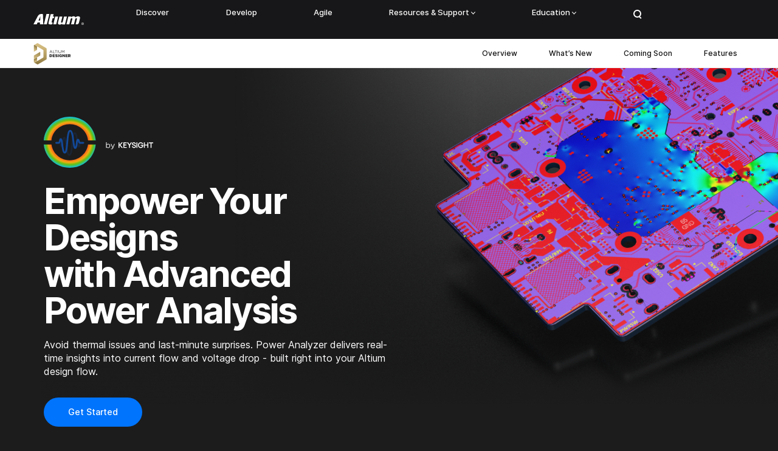

--- FILE ---
content_type: text/html; charset=UTF-8
request_url: https://www.altium.com/products/extensions/power-analyzer
body_size: 18590
content:
<!DOCTYPE html><html lang="en" dir="ltr" prefix="og: https://ogp.me/ns#"><head><script src="https://cdn-shared.altium.com/production/altium-user/index.min.js"></script><meta charset="utf-8" /><script>'use strict'; (function() {var abjs = {"tests":[{"name":"t_6","conditions":["return !!location.pathname.match(\/^(\\\/|\\\/whats-new)\/);"],"experiences":[{"name":"e_8","fraction":"1\/3","script":"document.addEventListener(\"DOMContentLoaded\", function(event) { \r\n  setTimeout(function(){\r\n          \r\n\t  jQuery('.ab-test4-b').remove();\r\n\t  jQuery('.ab-test4-c').remove();\r\n\t  jQuery('.ab-test4-a').removeAttr('style');\r\n  \r\n  }, 150);\r\n});"},{"name":"e_9","fraction":"1\/3","script":"document.addEventListener(\"DOMContentLoaded\", function(event) { \r\n  setTimeout(function(){\r\n          \r\n\t  jQuery('.ab-test4-a').remove();\r\n\t  jQuery('.ab-test4-c').remove();\r\n\t  jQuery('.ab-test4-b').removeAttr('style');\r\n  \r\n  }, 150);\r\n});"},{"name":"e_10","fraction":"1\/3","script":"document.addEventListener(\"DOMContentLoaded\", function(event) { \r\n  setTimeout(function(){\r\n          \r\n\t  jQuery('.ab-test4-a').remove();\r\n\t  jQuery('.ab-test4-b').remove();\r\n\t  jQuery('.ab-test4-c').removeAttr('style');\r\n  \r\n  }, 150);\r\n});"}]},{"name":"t_7","conditions":["return !!location.pathname.match(\/^(\\\/(de|es|it|fr|kr|cn|po|pt|jp|ru|vi))?\\\/products\\\/extensions\\\/power-analyzer\/)\r\n|| !!location.pathname.match(\/^(\\\/(de|es|it|fr|kr|cn|po|pt|jp|ru|vi))?\\\/products\\\/extensions\\\/signal-analyzer\/)\r\n;"],"experiences":[{"name":"e_11","fraction":"0.5","script":"document.addEventListener(\"DOMContentLoaded\", function(event) { \r\n  setTimeout(function(){\r\n          \r\n\t  jQuery('.ab-test5-a').remove();\r\n\t  jQuery('.ab-test5-b').removeAttr('style');\r\n  \r\n  }, 150);\r\n});"},{"name":"e_12","fraction":"0.5","script":"document.addEventListener(\"DOMContentLoaded\", function(event) { \r\n  setTimeout(function(){\r\n          \r\n\t  jQuery('.ab-test5-b').remove();\r\n\t  jQuery('.ab-test5-a').removeAttr('style');\r\n  \r\n  }, 150);\r\n});"}]},{"name":"t_8","conditions":["return \/^(\\\/(de|es|it|fr|kr|cn|po|pt|jp|ru|vi))?\\\/agile\\\/teams\\\/?$\/.test(location.pathname);"],"experiences":[{"name":"e_13","fraction":"0.5","script":"window.location.href = '\/agile\/teams\/a';"},{"name":"e_14","fraction":"0.5","script":"window.location.href = '\/agile\/teams\/b';"}]}],"cookiePrefix":"abjs_","cookieDomain":"","cookieLifetime":30,"cookieSecure":""};
/**
* @file
* Adds common javascript functionality.
*
* Note that this file does not stand alone, and is included as an inline
* script along with the dynamic tests, experiences, and conditions.
*/
// Cookie functions for getting and setting abjs cookies.
var abCookies = {
getCookie: function (sKey) {
'use strict';
if (!sKey) {
return null;
}
var abKey = abjs.cookiePrefix + sKey;
return decodeURIComponent(document.cookie.replace(new RegExp('(?:(?:^|.*;)\\s*' + encodeURIComponent(abKey).replace(/[\-\.\+\*]/g, '\\$&') + '\\s*\\=\\s*([^;]*).*$)|^.*$'), '$1')) || null;
},
setCookie: function (sKey, sValue) {
'use strict';
var abKey = abjs.cookiePrefix + sKey;
document.cookie = encodeURIComponent(abKey) + '=' + encodeURIComponent(sValue) + '; max-age=' + abjs.cookieLifetime * 24 * 60 * 60 + abjs.cookieDomain + '; path=/' + abjs.cookieSecure;
return true;
}
};
var i;
var j;
var fracArray;
// Convert condition and experience function strings into real functions,
// and convert experience fraction strings into numbers.
for (i = 0; i < abjs.tests.length; i++) {
for (j = 0; j < abjs.tests[i].conditions.length; j++) {
abjs.tests[i].conditions[j] = new Function(abjs.tests[i].conditions[j] + '\r\n');
}
for (j = 0; j < abjs.tests[i].experiences.length; j++) {
abjs.tests[i].experiences[j].script = new Function(abjs.tests[i].experiences[j].script + '\r\n');
if (abjs.tests[i].experiences[j].fraction.match('/')) {
fracArray = abjs.tests[i].experiences[j].fraction.split('/');
abjs.tests[i].experiences[j].fraction = fracArray[0] / fracArray[1];
}
abjs.tests[i].experiences[j].fraction = isNaN(1 * abjs.tests[i].experiences[j].fraction) ? 0 : 1 * abjs.tests[i].experiences[j].fraction;
}
}
// First, for each test, check if all conditions evaluate to true. If any
// condition evaluates to false, remove that test from the abjs.tests array.
for (i = 0; i < abjs.tests.length; i++) {
for (j = 0; j < abjs.tests[i].conditions.length; j++) {
if (!abjs.tests[i].conditions[j]()) {
abjs.tests.splice(i, 1);
i--;
break;
}
}
}
// For each test that passses all conditions, determine the experience for this
// user.
for (i = 0; i < abjs.tests.length; i++) {
// First, check if a cookie exists for this test by checking the cookie's name.
// If so, the value of the cookie is the index of the experience that this
// user should have.
if (abCookies.getCookie(abjs.tests[i].name)) {
for (j = 0; j < abjs.tests[i].experiences.length; j++) {
if (abCookies.getCookie(abjs.tests[i].name) === abjs.tests[i].experiences[j].name) {
abjs.tests[i].activeExperience = j;
break;
}
}
}
// If a cookie does not yet exist for this test, generate a random number to
// determine what experience this user should have by comparing the random
// number to the fractions assigned for each experience. Set a cookie for
// this test and experience.
else {
var randomNum = Math.random();
var fractionSum = 0;
for (j = 0; j < abjs.tests[i].experiences.length; j++) {
if (randomNum >= fractionSum && randomNum < fractionSum + abjs.tests[i].experiences[j].fraction) {
abCookies.setCookie(abjs.tests[i].name, abjs.tests[i].experiences[j].name);
abjs.tests[i].activeExperience = j;
break;
}
fractionSum += abjs.tests[i].experiences[j].fraction;
}
}
}
// Run all experience scripts for this user.
for (i = 0; i < abjs.tests.length; i++) {
if (typeof abjs.tests[i].activeExperience !== 'undefined') {
abjs.tests[i].experiences[abjs.tests[i].activeExperience].script();
}
}
})();</script><meta name="description" content="Analyze power distribution, current density, and voltage drop directly in your PCB design. Available with Altium Develop and Altium Lifecycle." /><link rel="canonical" href="https://www.altium.com/products/extensions/power-analyzer" /><meta property="og:site_name" content="Altium" /><meta property="og:image" content="https://www.altium.com/resources/Facebook-cover%20%282%29_11.png" /><meta name="twitter:card" content="summary_large_image" /><meta name="twitter:site" content="@altium" /><meta name="twitter:image" content="https://www.altium.com/resources/Twitter-cover%20%283%29_10.png" /><link rel="apple-touch-icon" sizes="180x180" href="https://cdn.files.altium.com/sites/default/files/favicons/altium.com/apple-touch-icon.png"/><link rel="icon" type="image/png" sizes="32x32" href="https://cdn.files.altium.com/sites/default/files/favicons/altium.com/favicon-32x32.png"/><link rel="icon" type="image/png" sizes="16x16" href="https://cdn.files.altium.com/sites/default/files/favicons/altium.com/favicon-16x16.png"/><link rel="manifest" href="https://cdn.files.altium.com/sites/default/files/favicons/altium.com/site.webmanifest"/><meta name="msapplication-TileColor" content="#da532c"/><meta name="theme-color" content="#ffffff"/><meta name="favicon-generator" content="Drupal responsive_favicons + realfavicongenerator.net" /><meta name="Generator" content="Drupal 10 (https://www.drupal.org)" /><meta name="MobileOptimized" content="width" /><meta name="HandheldFriendly" content="true" /><meta name="viewport" content="width=device-width, initial-scale=1.0" /><script>
(function() {
const MAX_RETRIES = 5;
const RETRY_INTERVAL = 1000;
const TIMEOUT = 15000;
let processedFormCount = 0;
function processForm(form) {
try {
const formId = form.getId() || `unknown_${processedFormCount++}`;
console.log(`Processing form ${formId}...`);
const formElements = form.getFormElem();
if (!formElements || formElements.length === 0) {
console.warn(`Form ${formId}: Form elements not found`);
return;
}
for (let index = 0; index < formElements.length; index++) {
const formEl = formElements[index];
console.log(`Form ${formId}: Processing form element ${index + 1}/${formElements.length}`);
const gdprRow = Array.from(formEl.querySelectorAll('.mktoFormRow')).find(row => {
return row.textContent.includes('Privacy Policy') &&
row.textContent.includes('consent') &&
row.querySelector('input[type="checkbox"]');
});
if (!gdprRow) {
console.warn(`Form ${formId}: GDPR consent row not found in element ${index + 1}`);
return;
}
const submitButtonRow = formEl.querySelector('.mktoButtonRow');
if (!submitButtonRow) {
console.warn(`Form ${formId}: Submit button row not found in element ${index + 1}`);
return;
}
let currentElement = gdprRow.nextElementSibling;
const progProFields = [];
while (currentElement && currentElement !== submitButtonRow) {
if (currentElement.classList.contains('mktoFormRow')) {
progProFields.push(currentElement);
}
currentElement = currentElement.nextElementSibling;
}
progProFields.forEach(field => {
if (field && gdprRow.parentNode) {
gdprRow.parentNode.insertBefore(field, gdprRow);
}
});
console.log(`Form ${formId}: Successfully rearranged ${progProFields.length} form fields in element ${index + 1}`);
}
} catch (error) {
console.error('Error in processForm:', error);
}
}
function initMktoForms(retryCount = 0) {
console.log(`Attempting to initialize MktoForms2 (attempt ${retryCount + 1}/${MAX_RETRIES})`);
if (typeof MktoForms2 !== 'undefined') {
console.log('MktoForms2 found, registering form handler');
MktoForms2.whenReady(processForm);
if (typeof MktoForms2.onFormRender === 'function') {
console.log('Registering onFormRender handler for dynamically added forms');
MktoForms2.onFormRender(processForm);
}
return true;
}
if (retryCount >= MAX_RETRIES - 1) {
console.warn('Max retries reached. Unable to initialize MktoForms2');
return false;
}
if (!document.querySelector('script[src*="forms2.js"]')) {
console.log('Loading MktoForms2 script');
var script = document.createElement('script');
script.src = 'https://go.altium.com/js/forms2/js/forms2.js';
document.head.appendChild(script);
}
setTimeout(() => {
initMktoForms(retryCount + 1);
}, RETRY_INTERVAL);
return false;
}
function startWithTimeout() {
let initialized = false;
let timeoutReached = false;
const timeoutId = setTimeout(() => {
if (!initialized) {
timeoutReached = true;
console.warn('Timeout reached waiting for MktoForms2');
}
}, TIMEOUT);
function start() {
if (timeoutReached) return;
initialized = initMktoForms();
if (initialized) {
clearTimeout(timeoutId);
}
}
if (document.readyState === 'loading') {
document.addEventListener('DOMContentLoaded', start);
} else {
start();
}
}
startWithTimeout();
})();
</script><script>
/* FormComplete - Normalization Utility Script */
window._zi_fc = window._zi_fc || {};
window._zi_fc.utility = window._zi_fc.utility || {};
window._zi_fc.utility.normalize = (function(){
var version = 3, normalize = [], contexts = [], mappedDataTypes = [];
/* Public method to set Normalization rules. Rules can be object with key+value pairs or function which returns normalizaed value. */
function set(dataType, rules) {
if (normalize[dataType]) {console.warn('Normalize rule replaced with new rule for data type:', dataType)}
normalize[dataType] = rules
}
function updateField(field, dataType, fieldValue) {
try {
/* If function is set, run it passing in field and value as arguments, otherwise try to find new value, and if not found and fallback value defined, return that otherwise return empty string. */
var fieldValueNew = typeof normalize[dataType] === 'function' ? normalize[dataType]({field, fieldValue}) : normalize[dataType][fieldValue] || normalize[dataType]['*'] || '';
/* If a normalized value is not defined or option not found then set enrich to false. */
var enrich = !(!fieldValueNew || (field.nodeName === 'SELECT' && !field.querySelector('option[value="' + fieldValueNew + '"]')));
/* Get field container, if used. */
var fieldContainer = field.closest('[data-zi-field-enriched]');
} catch (e) {console.error('An error occured.\n', {field, dataType, fieldValue})}
/* Hide or show field container or field. */
(fieldContainer || field).style.display = (enrich ? 'none' : '');
/* Update ZI attribute on field and if used, the field container. */
field.setAttribute('data-zi-input-enriched', enrich);
if (fieldContainer) {fieldContainer.setAttribute('data-zi-field-enriched', enrich)}
field.value = fieldValueNew ? fieldValueNew : ''
}
/* Public method to aid in configuration; Call through Console to get table of data types and coresponding details. */
function getMappedDataTypes() {
console.info('FormComplete Mapped Fields:');
console.table(mappedDataTypes.map(function(field) {
return {
DataType: field,
IsNormalized: !!normalize[field],
DefaultValue: normalize[field] && normalize[field]['*'] ? normalize[field]['*'] : '-'
}
}))
}
try {
/* Store onReady callback if defined and define a new callback. */
var onReadyClone = window._zi_fc.onReady;
window._zi_fc.onReady = function(data) {
/* If onReady was defined, run first. */
if (typeof onReadyClone === 'function') {onReadyClone.bind(this)(data)}
/* Push all data types used in mapping to mappedDataTypes for easier configuration. */
this.inputs.forEach(function(i) {mappedDataTypes.push(i.mappedField)});
/* Update contexts to include only locations where enriched forms reside. */
contexts = [document];
document.querySelectorAll('iframe:not([src]), iframe[src=""]').forEach(function(el){
try {var context = el.contentDocument || el.contentWindow.document;context.querySelector('[data-zi-mapped-form]') && contexts.push(context)} catch {}
})
};
/* Store onMatch callback if defined and define a new callback. */
var onMatchClone = window._zi_fc.onMatch;
window._zi_fc.onMatch = function(data) {
var self = this;
/* If onMatch was defined, run first. */
if (typeof onMatchClone === 'function') {onMatchClone.bind(this)(data)}
/* Locate all instances of form and confirm enrichment occured. */
contexts.forEach(function(context){
/* Does form exist? */
var form = context.querySelector(self.selector);
if (!form) {return}
/* Iterate over each field and value returned by onMatch callback. */
Object.keys(data).forEach(function(fieldName) {
/* Locate field and if not found or user provided their own value, do not normalize. */
var field = form.querySelector('[name="' + fieldName + '"]');
if (!field || field.hasAttribute('data-hasusertyped')) {return}
/* Determine data type by field name and check if normalization is set. */
var dataType = (self.inputs.find(function(i) {return i.nameAttr === fieldName})).mappedField;
if (!normalize[dataType]) {return}
/* Update field. */
updateField(field, dataType, data[fieldName])
})
})
}
} catch (e) {console.error('FormComplete utility script encountered an issue...\n', e)}
return {
version: version,
normalize: normalize,
getMappedDataTypes: getMappedDataTypes,
set: set
}
})();
</script><script>
/* FormComplete - Normalization Utility Script - Configuration Examples */
/* Format First Name data - make fully uppercase. */
window._zi_fc.utility.normalize.set('firstName', function(data){return data.fieldValue.toUpperCase()});
/* Select Contact Country by option text instead of option value. Case-insensitive. Useful for Pardot picklist fields. */
window._zi_fc.utility.normalize.set('contactCountry', function(data){
var match = Array.prototype.find.call(data.field.options, function(opt) {return opt.text.toLowerCase() === data.fieldValue.toLowerCase()});
return match ? match.value : null;
});
/* Map ZI Values to Company State field's Alpha-2 formatted values. */
window._zi_fc.utility.normalize.set('companyState', {
/* CA Provinces */
'Alberta': 'AB',
'British Columbia': 'BC',
'Manitoba': 'MB',
'New Brunswick': 'NB',
'Newfoundland and Labrador': 'NL',
'Northwest Territories': 'NT',
'Nova Scotia': 'NS',
'Nunavut': 'NU',
'Ontario': 'ON',
'Prince Edward Island': 'PE',
'Quebec': 'QC',
'Saskatchewan': 'SK',
'Yukon': 'YT',
/* US States/Territories */
'Alabama': 'AL',
'Alaska': 'AK',
'Arizona': 'AZ',
'Arkansas': 'AR',
'California': 'CA',
'Colorado': 'CO',
'Connecticut': 'CT',
'Delaware': 'DE',
'Florida': 'FL',
'Georgia': 'GA',
'Hawaii': 'HI',
'Idaho': 'ID',
'Illinois': 'IL',
'Indiana': 'IN',
'Iowa': 'IA',
'Kansas': 'KS',
'Kentucky': 'KY',
'Louisiana': 'LA',
'Maine': 'ME',
'Maryland': 'MD',
'Massachusetts': 'MA',
'Michigan': 'MI',
'Minnesota': 'MN',
'Mississippi': 'MS',
'Missouri': 'MO',
'Montana': 'MT',
'Nebraska': 'NE',
'Nevada': 'NV',
'New Hampshire': 'NH',
'New Jersey': 'NJ',
'New Mexico': 'NM',
'New York': 'NY',
'North Carolina': 'NC',
'North Dakota': 'ND',
'Ohio': 'OH',
'Oklahoma': 'OK',
'Oregon': 'OR',
'Pennsylvania': 'PA',
'Rhode Island': 'RI',
'South Carolina': 'SC',
'South Dakota': 'SD',
'Tennessee': 'TN',
'Texas': 'TX',
'Utah': 'UT',
'Vermont': 'VT',
'Virginia': 'VA',
'Washington': 'WA',
'West Virginia': 'WV',
'Wisconsin': 'WI',
'Wyoming': 'WY',
'District of Columbia': 'DC',
'Puerto Rico': 'PR',
});
</script><!-- Qualified --><script>
(function(w,q){w['QualifiedObject']=q;w[q]=w[q]||function(){
(w[q].q=w[q].q||[]).push(arguments)};})(window,'qualified')
</script><script async src="https://js.qualified.com/qualified.js?token=9Ye7VbKcmoDFGWrj"></script><!-- End Qualified --><script type="application/json" data-paths="">["\/core\/","\/modules\/","\/themes\/custom\/","\/sites\/default\/files\/","cdn-static.altium.com","cdn-shared.altium.com","altium-privacy-bar","cloudfront.net","d2ns91cgb08z5o.cloudfront.net","d3l9fju211jpzs.cloudfront.net","d25n9y37pkfre9.cloudfront.net","go.altium.com"]</script><script data-ot-ignore="" type="text/javascript" src="/modules/custom/altium_onetrust/js/altium_onetrust.js" class="optanon-category-C0001"></script><script>
window.dataLayer = window.dataLayer || [];
function gtag(){dataLayer.push(arguments);}
gtag('consent', 'default', {
'analytics_storage': 'granted',
'ad_storage': 'granted',
'functionality_storage': 'granted',
'personalization_storage': 'granted',
'security_storage': 'granted',
'ad_user_data': 'granted',
'ad_personalization': 'granted',
'region': ['US']
});
gtag('consent', 'default', {
'analytics_storage': 'denied',
'ad_storage': 'denied',
'functionality_storage': 'denied',
'personalization_storage': 'denied',
'ad_user_data': 'denied',
'ad_personalization': 'denied',
'wait_for_update': 500
});
</script><!-- Google Tag Manager --><script>(function(w,d,s,l,i){w[l]=w[l]||[];w[l].push({'gtm.start':
new Date().getTime(),event:'gtm.js'});var f=d.getElementsByTagName(s)[0],
j=d.createElement(s),dl=l!='dataLayer'?'&l='+l:'';j.async=true;j.src=
'https://www.googletagmanager.com/gtm.js?id='+i+dl;f.parentNode.insertBefore(j,f);
})(window,document,'script','dataLayer','GTM-5LFC7W');</script><!-- End Google Tag Manager --><script src="https://cdn.cookielaw.org/consent/043a2c97-19b3-47d5-a965-246500b3e006/otSDKStub.js"  type="text/javascript" charset="UTF-8" data-domain-script="043a2c97-19b3-47d5-a965-246500b3e006" ></script><script src="https://cdn-shared.altium.com/production/onetrust/onetrust.js" type="text/javascript"></script><meta name="google-site-verification" content="OhvgqcDDmkscX0CoSsnHXLVF7D2d6ldLAj0UcGH4TSs" /><!--<PageMap> <DataObject type="document"> <Attribute name="space">products</Attribute> <Attribute name="langcode">en</Attribute> <Attribute name="summary">Analyze power distribution, current density, and voltage drop directly in your PCB design. Available with Altium Develop and Altium Lifecycle.</Attribute> <Attribute name="image">https://www.altium.com/resources/Facebook-cover%20%282%29_11.png</Attribute> </DataObject></PageMap>--><script type="application/ld+json">{"@context": "https://schema.org","@graph": [{"@type": "Organization","name": "Altium","sameAs": ["https://www.facebook.com/AltiumOfficial/","https://twitter.com/altium","https://www.linkedin.com/company/altium","https://www.youtube.com/user/AltiumOfficial"],"url": "https://www.altium.com/","logo": {"@type": "ImageObject","url": "https://www.altium.com/themes/custom/altium/logo.png"}}]
}</script><link rel="alternate" hreflang="en" href="https://www.altium.com/products/extensions/power-analyzer" /><link rel="alternate" hreflang="de" href="https://www.altium.com/de/node/19278" /><link rel="alternate" hreflang="fr" href="https://www.altium.com/fr/node/19278" /><link rel="alternate" hreflang="ja" href="https://www.altium.com/jp/node/19278" /><link rel="alternate" hreflang="es" href="https://www.altium.com/es/node/19278" /><link rel="alternate" hreflang="it" href="https://www.altium.com/it/node/19278" /><link rel="alternate" hreflang="ko" href="https://www.altium.com/kr/node/19278" /><script>window.a2a_config=window.a2a_config||{};a2a_config.callbacks=[];a2a_config.overlays=[];a2a_config.templates={};</script><script src="https://cdn.optimizely.com/js/16602720088.js" type="text/plain" class="optanon-category-C0002"></script><script type="text/plain" src="//cdn.bizible.com/scripts/bizible.js" async="" class="optanon-category-C0002"></script><title>Power Analyzer Extension | Built right into your Altium design flow.</title><link rel="stylesheet" media="all" href="/sites/default/assets/css/css_jhvgwcNeHrUW1W2JsF28oxoufmq9P4HGHCrQM7XIFDY.css?delta=0&amp;language=en&amp;theme=altium_designer_new&amp;include=eJx1jFEOwjAMQy801iNN7pp1FWlSJS1onJ4JMfHF37OfZaTUFXIEfGHeTKVP4F5GXRJ5yUK2CD1DZo3gm_eDi-RrIniUjF5Ulsi63j1sqp3sv98J6fQrw_0IEU4XV3JHJr-yaDqdGp1kFVxeNDUYsqHtHpKNBp5_zTykjcjFd0qTH96pfv7fFBNasA" /><link rel="stylesheet" media="all" href="https://cdn-shared.altium.com/production/navigation_new/dist/css/footer.min.css" /><link rel="stylesheet" media="all" href="https://cdn-shared.altium.com/production/navigation_new/dist/css/header.min.css" /><link rel="stylesheet" media="all" href="/sites/default/assets/css/css_9LN7NdMRDKWHMLq-ktjm7FIsc23NgrB9bIW9HIcnoSY.css?delta=3&amp;language=en&amp;theme=altium_designer_new&amp;include=eJx1jFEOwjAMQy801iNN7pp1FWlSJS1onJ4JMfHF37OfZaTUFXIEfGHeTKVP4F5GXRJ5yUK2CD1DZo3gm_eDi-RrIniUjF5Ulsi63j1sqp3sv98J6fQrw_0IEU4XV3JHJr-yaDqdGp1kFVxeNDUYsqHtHpKNBp5_zTykjcjFd0qTH96pfv7fFBNasA" /><link rel="stylesheet" media="all" href="/sites/default/assets/css/css_KAJhYUVL5yRUC_SrZ9Nozj02P0wlViSrYvG9G5QmaCU.css?delta=4&amp;language=en&amp;theme=altium_designer_new&amp;include=eJx1jFEOwjAMQy801iNN7pp1FWlSJS1onJ4JMfHF37OfZaTUFXIEfGHeTKVP4F5GXRJ5yUK2CD1DZo3gm_eDi-RrIniUjF5Ulsi63j1sqp3sv98J6fQrw_0IEU4XV3JHJr-yaDqdGp1kFVxeNDUYsqHtHpKNBp5_zTykjcjFd0qTH96pfv7fFBNasA" /><link rel="stylesheet" media="all" href="https://cdn-shared.altium.com/production/altium-all-pages/dist/components/bCountdown/bCountdown.min.css" /><link rel="stylesheet" media="all" href="https://cdn-shared.altium.com/production/wds/dist/components/wds-global/wds-global.min.css" /><link rel="stylesheet" media="all" href="https://cdn-shared.altium.com/development/wds/dist/components/wds-btn/wds-btn.min.css" /><link rel="stylesheet" media="all" href="https://cdn-shared.altium.com/development/wds/dist/components/wds-tabs/wds-tabs.min.css" /><link rel="stylesheet" media="all" href="https://cdn-shared.altium.com/development/wds/dist/components/wds-sticky/wds-sticky.min.css" /><link rel="stylesheet" media="all" href="https://cdn-shared.altium.com/development/wds/dist/components/wds-typography/wds-typography.min.css" /><link rel="stylesheet" media="all" href="https://cdn-shared.altium.com/development/wds/dist/components/wds-typography-v2/wds-typography-v2.min.css" /><link rel="stylesheet" media="all" href="https://cdn-shared.altium.com/development/wds/dist/components/wds-formV2/wds-formV2.min.css" /><link rel="stylesheet" media="all" href="https://cdn-shared.altium.com/development/wds/dist/components/wds-loader/wds-loader.min.css" /><link rel="stylesheet" media="all" href="https://cdn-shared.altium.com/development/altium-all-pages/dist/components/success-stories/success-stories.min.css" /><link rel="stylesheet" media="all" href="https://cdn-shared.altium.com/development/altium-all-pages/dist/components/relatedMaterials/relatedMaterials.min.css" /><link rel="stylesheet" media="all" href="https://cdn.files.altium.com/themes/master-1769079047/web/themes/custom/altium_designer_new/html/dist/vendor/simplebar/simplebar.css" /><link rel="stylesheet" media="all" href="https://cdn.files.altium.com/themes/master-1769079047/web/themes/custom/altium_designer_new/html/dist/vendor/owl-carousel/owl.carousel.min.css" /><link rel="stylesheet" media="all" href="https://cdn.files.altium.com/themes/master-1769079047/web/themes/custom/altium_designer_new/html/dist/css/main.min.css" /><script type="application/json" data-drupal-selector="drupal-settings-json">{"path":{"baseUrl":"\/","pathPrefix":"","currentPath":"node\/19278","currentPathIsAdmin":false,"isFront":false,"currentLanguage":"en","currentQuery":{"srsltid":"AfmBOor1zNpBDCv-zbR4A4D9TbCy45Doa0Zrhes7rAa-uAEGldn19BMI"}},"pluralDelimiter":"\u0003","suppressDeprecationErrors":true,"ajaxPageState":{"libraries":"[base64]","theme":"altium_designer_new","theme_token":"PyyYiHQBH_BenLxFawfR78nkMzIyx_UeOFuQb7EhrJ4"},"ajaxTrustedUrl":[],"gtag":{"tagId":"","consentMode":false,"otherIds":[],"events":[],"additionalConfigInfo":[]},"altiumNbsp":{"names":["Altium 365","Altium 365\u2019s","Altium Designer","Altium Enterprise","IHS Markit","Assembly Assistant","BOM Manager","Siemens NX\u2122","Altium 365\u0027s","Altium Develop"],"tags":["p","h1","h2","h3","h4","h5","h6","li","td","th","div","span"]},"clientside_validation_jquery":{"validate_all_ajax_forms":2,"force_validate_on_blur":false,"force_html5_validation":false,"messages":{"required":"This field is required.","remote":"Please fix this field.","email":"Please enter a valid email address.","url":"Please enter a valid URL.","date":"Please enter a valid date.","dateISO":"Please enter a valid date (ISO).","number":"Please enter a valid number.","digits":"Please enter only digits.","equalTo":"Please enter the same value again.","maxlength":"Please enter no more than {0} characters.","minlength":"Please enter at least {0} characters.","rangelength":"Please enter a value between {0} and {1} characters long.","range":"Please enter a value between {0} and {1}.","max":"Please enter a value less than or equal to {0}.","min":"Please enter a value greater than or equal to {0}.","step":"Please enter a multiple of {0}."}},"smartIp":"{\u0022location\u0022:[]}","smartIpSrc":{"smartIp":"smart_ip","geocodedSmartIp":"geocoded_smart_ip","w3c":"w3c"},"altiumLiveloginVisibility":{"authEnv":"prod"},"theme":{"name":"v3\/altium_designer_new","path":"v3\/themes\/custom\/altium_designer_new"},"csp":{"nonce":"jPqp_ONc591rf2Bq-_o5pg"},"user":{"uid":0,"permissionsHash":"839b40c9f0584dff41d8f0093be2f0a7e19273d5e187db54048b1013732d96b8"}}</script><script src="/sites/default/assets/js/js_Zq4-q9u_EWEY5o52prVupdS2JLEAl9XGc1nMRyE4JX0.js?scope=header&amp;delta=0&amp;language=en&amp;theme=altium_designer_new&amp;include=[base64]"></script><script src="/modules/contrib/google_tag/js/gtag.js?t99jez"></script><script type="text/plain" class="optanon-category-C0002">
(function() {
var didInit = false;
function initMunchkin() {
if(didInit === false) {
didInit = true;
Munchkin.init('817-SFW-071');
}
}
var s = document.createElement('script');
s.type = 'text/javascript';
s.async = true;
s.src = '//munchkin.marketo.net/munchkin.js';
s.onreadystatechange = function() {
if (this.readyState == 'complete' || this.readyState == 'loaded') {
initMunchkin();
}
};
s.onload = initMunchkin;
document.getElementsByTagName('head')[0].appendChild(s);
})();
</script><meta name="google-site-verification" content="HP8ox4IWFOc1PpAH5tLtoemCzB2qa01rXz4cV6sjuAI" /></head><body class="domain-altium_com page _page-bg_black path-node page-node-type-ad-signal-analyzer"> <!-- Google Tag Manager (noscript) --> <noscript><iframe src="https://www.googletagmanager.com/ns.html?id=GTM-5LFC7W"
height="0" width="0" style="display:none;visibility:hidden"></iframe></noscript> <!-- End Google Tag Manager (noscript) --> <a href="#main-content" class="visually-hidden focusable skip-link"> Skip to main content </a><div class="dialog-off-canvas-main-canvas" data-off-canvas-main-canvas><div class="l-page"><div class="region region-header"><div id="block-altiumnavigationheaderblock" class="block block-altium-navigation-blocks block-altium-navigation-header-block"><div class="header-v2"><div id="altium-navigation-header" class="header-v2__primary"><div class="header-v2__container"> <a class="header-v2__ico header-v2__mobile-menu-btn" href> Mobile menu <span></span> </a><div class="header-v2__logo"> <a href="https://www.altium.com" aria-label="Altium"> <svg width="83" height="18" viewBox="0 0 83 18" fill="none" xmlns="http://www.w3.org/2000/svg"> <path d="M21.4417 0L17.2225 17.1H21.995L26.2142 0H21.4417ZM29.9492 13.2231L31.4708 7.06154H33.4767L34.1683 4.15384H32.1625L33.2 0.138461H28.4275L24.9692 13.9154C24.6233 15.3 24.6925 16.2 25.315 16.6154C25.7992 17.0308 26.8367 17.2385 28.2892 17.1692C29.1192 17.1692 30.0183 17.1 30.9867 17.0308L31.6783 14.1231H30.9175C30.0875 14.2615 29.8108 13.9154 29.9492 13.2231ZM35.8975 4.15384L32.7158 17.1H37.4883L40.67 4.15384H35.8975ZM50.3533 4.15384L48.2783 12.7385C48.0017 13.7769 47.4483 14.2615 46.48 14.2615C45.5808 14.2615 45.235 13.7769 45.5117 12.7385L47.6558 4.15384H42.8833L40.4625 13.9846C40.1167 15.3692 40.3242 16.2692 40.9467 16.7538C41.5692 17.2385 42.3992 17.5154 43.4367 17.4461C45.1658 17.4461 46.5492 16.8231 47.4483 15.5769H47.5175L47.1717 17.1692H51.9442L55.1258 4.15384H50.3533ZM76.0142 4.5C75.3917 4.01538 74.4925 3.80769 73.3858 3.80769C72.625 3.80769 71.8642 3.94615 71.1725 4.22307C70.4117 4.5 69.72 5.05384 69.1667 5.81538C69.0283 5.12307 68.7517 4.63846 68.2675 4.29231C67.7833 3.94615 67.0225 3.80769 65.985 3.80769C64.2558 3.80769 62.8725 4.43077 61.9042 5.74615H61.835L62.25 4.15384H57.4775L54.2958 17.1H59.0683L61.2125 8.51538C61.4892 7.47692 62.0425 6.99231 63.0108 6.99231C63.91 6.99231 64.2558 7.47692 63.9792 8.51538L61.835 17.1H66.6075L68.7517 8.51538C69.0283 7.47692 69.6508 6.99231 70.55 6.99231C71.4492 6.99231 71.795 7.47692 71.5183 8.51538L69.4433 17.1H71.5183C73.04 17.1 74.4233 16.0615 74.7692 14.7461L76.5675 7.33846C76.775 5.95384 76.6367 4.98461 76.0142 4.5ZM12.7267 0C10.375 0.0692307 8.36917 1.38461 7.2625 3.39231L0 17.1H5.46417L6.77833 14.1231H10.8592L10.7208 17.1H16.185L15.5625 0H12.7267ZM11.0667 10.8692H8.23083L11.4817 3.73846L11.0667 10.8692Z" fill="white"/> <path d="M83 15.9923C83 17.1692 82.1008 18 80.9942 18C79.8875 18 78.9883 17.1692 78.9883 15.9923C78.9883 14.8154 79.8875 13.9846 80.9942 13.9846C82.1008 14.0538 83 14.8846 83 15.9923ZM82.5158 15.9923C82.5158 15.0923 81.8933 14.4 80.9942 14.4C80.095 14.4 79.4725 15.0231 79.4725 15.9923C79.4725 16.8923 80.095 17.5154 80.9942 17.5154C81.8933 17.5846 82.5158 16.9615 82.5158 15.9923ZM80.9942 15.0231C81.4783 15.0231 81.755 15.2308 81.755 15.6462C81.755 15.9231 81.6167 16.1308 81.4092 16.2L81.8933 16.9615H81.5475L81.1325 16.2692H80.8558V16.9615H80.51V15.0231H80.9942ZM81.0633 15.9923C81.2708 15.9923 81.4092 15.8538 81.4092 15.7154C81.4092 15.5077 81.2708 15.4385 81.0633 15.4385H80.7175V16.0615H81.0633V15.9923Z" fill="white"/> </svg> </a></div> <nav class="header-v2__nav"><ul><li> <a href="https://www.altium.com/discover">Discover</a></li><li> <a href="https://www.altium.com/develop">Develop</a></li><li> <a href="https://www.altium.com/agile">Agile</a></li><li class="header-v2__inner-lvl"> <a href="">Resources &amp; Support<div class="header-v2__inner-lvl-ico"><span></span></div></a><div class="header-v2__nav__lvl2 header-v2_pos-right _type-3-cols"><div class="header-v2__nav__col"><div class="header-v2__title">Free Altium 365 Tools</div><ul><li> <a href="https://www.altium.com/gerber-compare/">Gerber Compare</a></li><li> <a href="https://www.altium.com/viewer/">Online PCB Viewer</a></li></ul></div><div class="header-v2__nav__col"><div class="header-v2__title">Resources &amp; Support</div><ul><li> <a href="https://resources.altium.com">Learning Hub</a></li><li> <a href="https://www.altium.com/support">Support Center</a></li><li> <a href="https://www.altium.com/documentation/">Documentation</a></li><li> <a href="https://resources.altium.com/webinars">Webinars</a></li></ul></div><div class="header-v2__nav__col"><div class="header-v2__title">Altium Community</div><ul><li> <a href="https://forum.live.altium.com/">Forum</a></li><li> <a href="https://bugcrunch.live.altium.com/">Bug Crunch</a></li><li> <a href="https://bugcrunch.live.altium.com/#/Ideas/New">Ideas</a></li></ul></div></div></li><li class="header-v2__inner-lvl"> <a href="">Education<div class="header-v2__inner-lvl-ico"><span></span></div></a><div class="header-v2__nav__lvl2"><div class="header-v2__nav__col"><ul><li> <a href="/education/students"> Student Lab </a></li><li> <a href="/education/educators"> Educator Center </a></li><li> <a href="https://education.altium.com/"> Altium Education Curriculum </a></li></ul></div></div></li><li class="header-v2__search"> <a class="header-v2__search__show header-v2__ico header-v2__use-ico-search" href="https://www.altium.com/search"> Search Open <span></span></a><form class="header-v2__search__field-wrap" action="https://www.altium.com/search" target="_blank"> <input class="header-v2__search__field" type="text" value="" name="s"> <button class="header-v2__search__btn header-v2__ico header-v2__use-ico-search" type="submit"> Search<span></span> </button> <a class="header-v2__search__close header-v2__ico header-v2__use-ico-close" href> Search Close <span></span></a></form></li></ul> </nav><div class="header-v2__user"><div id="user-info-injectable-to-header" style="display: none;"></div> <a style="display: none;" class="header-v2__user__btn" href="https://auth.altium.com/?ReturnUrl=">Sign In</a></div></div></div><div class="header-v2__secondary header-v2__secondary_style-white" style="display: none"><div class="header-v2__container"> <!--.header-v2__secondary__logo--> <a href="https://www.altium.com/altium-designer"> <img src="https://cdn.files.altium.com/themes/master-1769079047/web/themes/custom/altium_designer_new/html/dist/images/logo-ad-black.svg" alt="logo ad"> </a><div class="header-v2__secondary__mobile-menu">Menu</div><div class="header-v2__secondary__nav"><ul class="menu"><li class="menu-item"> <a href="/altium-designer" data-drupal-link-system-path="node/16620">Overview</a></li><li class="menu-item"> <a href="/altium-designer/whats-new" data-drupal-link-system-path="node/14143">What’s New</a></li><li class="menu-item"> <a href="/altium-designer/coming-soon" data-drupal-link-system-path="node/16460">Coming Soon</a></li><li class="menu-item"> <a href="/altium-designer/features" data-drupal-link-system-path="node/14171">Features</a></li></ul></div></div></div></div></div></div><div id="block-altium-designer-new-altiumbreadcrumbs-2" class="block block-altium-breadcrumb-blocks block-altium-breadcrumb-blocks-altiumbreadcrumbs" style="display: none;"><div id="altium-custom-breadcrumbs" class="altium-breadcrumbs"> <nav class="breadcrumb" role="navigation" aria-labelledby="system-breadcrumb"><h2 id="system-breadcrumb" class="visually-hidden">Breadcrumb</h2><ol><li> <a href="/">Home</a></li><li> Power Analyzer</li></ol> </nav></div></div><div class="l-page__in"><div class="region region-content"><div data-drupal-messages-fallback class="hidden"></div><article class="node node--type-ad-signal-analyzer _dark-style node--view-mode-full"><div class="l-page"><div class="l-page__in"> <section class="s-hero l-section _signal-analyzer _dark-style _font-xl-max _container-width_a _p-t-b_lg"><div class="l-section__bg-wrap"><div class="l-section__bg _static"> <img loading="lazy" src="https://cdn.files.altium.com/sites/default/files/2025-07/hero-kv.png" width="1920" height="830" alt="PowerAnalyzer-hero" /></div></div><div class="l-container"><div class="s-hero__inner"><div class="s-hero__desc _m-b_md _remove-br_sm"><div class="s-hero__logo _m-b_sm"> <img loading="lazy" src="https://cdn.files.altium.com/sites/default/files/media_icon/2025-09/logo-keysight-big.svg" alt="logo-keysight" /></div><h1 class="wds-typography__text _fw_bold _lh_1 _only-for-india"> Empower Your Designs<br />with Advanced<br />Power Analysis</h1><p class="_only-for-india"> Avoid thermal issues and last-minute surprises. Power Analyzer delivers real-time insights into current flow and voltage drop - built right into your Altium design flow.</p><h1 class="wds-typography__text _fw_bold _lh_1 _not-for-india"> Empower Your Designs<br />with Advanced<br />Power Analysis</h1><p class="_not-for-india"> Avoid thermal issues and last-minute surprises. Power Analyzer delivers real-time insights into current flow and voltage drop - built right into your Altium design flow.</p></div><div class="l-section__btn-group _only-for-india"> <a href="https://store.altium.com/flowmanager/Link/Open/8QW5R2M1S0" class="wds-btn _medium _primary _m-width-lg _center" target="_blank">Buy Now</a> <a href="#free-trial" class="wds-btn _medium _secondary _m-width-lg _center" data-scroll-to="#free-trial" data-scroll-to-correction="-100">Free Trial</a></div><div class="l-section__btn-group _not-for-india"> <a class="wds-btn _medium _primary _center" data-utms style="display: none;" data-liveloginvisibility="anonymous" href="https://www.altium.com/altium/check-access?return_url=https%3A//www.altium.com/agile/teams/get-started%3Futm_source%3Dresources.altium.com%26utm_medium%3Drefferal%26utm_campaign%3Dpower-analyzer-2025%26utm_content%3Dpa-agile-whitepaper" target="_self"> Get Started </a> <a class="wds-btn _medium _primary _center" data-utms style="display: none;" data-liveloginvisibility="authorized" href="https://www.altium.com/altium/check-access?return_url=https%3A//www.altium.com/365-intro/activate-agile-eval%3Futm_source%3Dresources.altium.com%26utm_medium%3Drefferal%26utm_campaign%3Dpower-analyzer-2025%26utm_content%3Dpa-extension-webpage" target="_self"> Get Started </a></div><div class="s-hero__note">Scroll to Explore</div></div></div> </section><div class="l-page__main"> <section class="l-section _p-t_md _p-b_ms _rel _dark-style"><div class="l-section__tabs"><div class="b-tabs-long"><div class="b-tabs-long__nav _t-center"><div class="b-tabs-long__nav-header"><div class="b-tabs-long__nav-title"></div><div class="b-tabs-long__arr"> <svg width="14" height="9" viewBox="0 0 14 9" fill="none" xmlns="http://www.w3.org/2000/svg"> <path d="M13 1L7 7L1 1" stroke="white" stroke-opacity="0.5" stroke-width="1.5" stroke-linecap="round"/> </svg></div></div><div class="b-tabs-long__nav-inner"> <a class="b-tabs-long__nav-item" data-scroll-to="#simple-and-intuitive-visualization-tools" data-scroll-to-correction="-50" href="#" data-use-hash="#simple-and-intuitive-visualization-tools">Simple and intuitive visualization tools</a> <a class="b-tabs-long__nav-item" data-scroll-to="#no-lab-coat-required" data-scroll-to-correction="-50" href="#" data-use-hash="#no-lab-coat-required">No lab coat required</a> <a class="b-tabs-long__nav-item" data-scroll-to="#easily-check-your-power-system-reliability" data-scroll-to-correction="-50" href="#" data-use-hash="#easily-check-your-power-system-reliability">Easily check your power system reliability</a> <a class="b-tabs-long__nav-item" data-scroll-to="#one-stop-design-and-review-solution" data-scroll-to-correction="-50" href="#" data-use-hash="#one-stop-design-and-review-solution">One-stop design and review solution</a> <a class="b-tabs-long__nav-item" data-scroll-to="#simultaneous-multinetwork-simulations" data-scroll-to-correction="-50" href="#" data-use-hash="#simultaneous-multinetwork-simulations">Simultaneous multinetwork simulations</a></div></div><div class="b-tabs-long__content"><div class="l-section__block"> <section class="s-row-3 _reverse"><div class="l-section__block"><div class="s-row-3__group _mw_xxl"><div class="s-row-3__item _mobile-indent_a" id="simple-and-intuitive-visualization-tools"><div class="s-row-3__col _gap_md"><div class="s-row-3__inner _mw_md"><div class="s-row-3__title _with-border _border-style_dark _m-b_sm"><h3 class="wds-typography__text _fw_semi-bold"> Simple and intuitive visualization tools</h3></div><div class="s-row-3__desc wds-typography__text _size_m _fw_medium"><p> Power Analyzer gives you a simple, intuitive way to visualize voltage and current density distribution, current direction, and thermal hotspots. Results are displayed directly in the Altium Designer layout editor, letting you see how your power nets interact with the rest of your design.</p></div></div></div><div class="s-row-3__col _gap_md"><div class="s-row-3__media _rounded_md _over-hidden"><div class="b-video" data-video-use-hash="" data-video-service="vidyard" data-video-type="lightbox" data-video-id="Zszv62ktVpo8xPoiv5QiqZ"><div class="b-video__wrap _use-on-click"><div class="b-video__wrap__preview"><div class="btn-play-2 _center"></div> <img loading="lazy" src="https://cdn.files.altium.com/sites/default/files/2025-07/hero%20img%2001.webp" width="1639" height="1100" alt="PA hero img 01" /></div></div></div></div></div></div><div class="s-row-3__item _mobile-indent_a" id="no-lab-coat-required"><div class="s-row-3__col _gap_md"><div class="s-row-3__inner _mw_md"><div class="s-row-3__title _with-border _border-style_dark _m-b_sm"><h3 class="wds-typography__text _fw_semi-bold"> No lab coat required</h3></div><div class="s-row-3__desc wds-typography__text _size_m _fw_medium"><p> Quickly identify and resolve your DC voltage and current density issues during your board layout process without prior DC analysis experience.</p></div></div></div><div class="s-row-3__col _gap_md"><div class="s-row-3__media _rounded_md _over-hidden"><div class="b-video" data-video-use-hash="" data-video-service="vidyard" data-video-type="lightbox" data-video-id="9FNyGhKnswvMoiaU2Luwtm"><div class="b-video__wrap _use-on-click"><div class="b-video__wrap__preview"><div class="btn-play-2 _center"></div> <img loading="lazy" src="https://cdn.files.altium.com/sites/default/files/2025-07/hero%20img%2002.webp" width="1640" height="1148" alt="PA hero img 02" /></div></div></div></div></div></div><div class="s-row-3__item _mobile-indent_a" id="easily-check-your-power-system-reliability"><div class="s-row-3__col _gap_md"><div class="s-row-3__inner _mw_md"><div class="s-row-3__title _with-border _border-style_dark _m-b_sm"><h3 class="wds-typography__text _fw_semi-bold"> Easily check your power system reliability</h3></div><div class="s-row-3__desc wds-typography__text _size_m _fw_medium"><p> Design confidently, backed by accurate power measurements. Power Analyzer makes it easy to measure voltage, current density, or via current, either at a single point or differentially between two points, directly within Altium Designer. View results and make adjustments as you design.</p></div></div></div><div class="s-row-3__col _gap_md"><div class="s-row-3__media _rounded_md _over-hidden"><div class="b-video" data-video-use-hash="" data-video-service="vidyard" data-video-type="lightbox" data-video-id="KJgMAv7j2fWqHhTmpjTDUV"><div class="b-video__wrap _use-on-click"><div class="b-video__wrap__preview"><div class="btn-play-2 _center"></div> <img loading="lazy" src="https://cdn.files.altium.com/sites/default/files/2025-07/hero%20img%2003.webp" width="1640" height="1160" alt="PA hero img 03" /></div></div></div></div></div></div><div class="s-row-3__item _mobile-indent_a" id="one-stop-design-and-review-solution"><div class="s-row-3__col _gap_md"><div class="s-row-3__inner _mw_md"><div class="s-row-3__title _with-border _border-style_dark _m-b_sm"><h3 class="wds-typography__text _fw_semi-bold"> One-stop design and review solution</h3></div><div class="s-row-3__desc wds-typography__text _size_m _fw_medium"><p> Configurable HTML reports make it easy to keep a record of your simulation work, including voltage and current margins, power consumption data, and custom screenshots. With sortable tables and an intuitive interface, you can get the information you need quickly and easily.</p></div></div></div><div class="s-row-3__col _gap_md"><div class="s-row-3__media _rounded_md _over-hidden"><div class="b-video" data-video-use-hash="" data-video-service="vidyard" data-video-type="lightbox" data-video-id="cnnrG4tnKu3b9tvbecNKqD"><div class="b-video__wrap _use-on-click"><div class="b-video__wrap__preview"><div class="btn-play-2 _center"></div> <img loading="lazy" src="https://cdn.files.altium.com/sites/default/files/2025-07/hero%20img%2004.webp" width="1540" height="1182" alt="PA hero img 04" /></div></div></div></div></div></div><div class="s-row-3__item _mobile-indent_a" id="simultaneous-multinetwork-simulations"><div class="s-row-3__col _gap_md"><div class="s-row-3__inner _mw_md"><div class="s-row-3__title _with-border _border-style_dark _m-b_sm"><h3 class="wds-typography__text _fw_semi-bold"> Simultaneous multinetwork simulations</h3></div><div class="s-row-3__desc wds-typography__text _size_m _fw_medium"><p> Simulate multiple voltages simultaneously to gain a more accurate picture of your design. Our unique Voltage Regulator Models (VRMs) capture interactions between power networks while simplifying setup and reducing simulation time.</p></div></div></div><div class="s-row-3__col _gap_md"><div class="s-row-3__media _rounded_md _over-hidden"><div class="b-video" data-video-use-hash="" data-video-service="vidyard" data-video-type="lightbox" data-video-id="4X9c3fWtp6caeUMFgSBAKW"><div class="b-video__wrap _use-on-click"><div class="b-video__wrap__preview"><div class="btn-play-2 _center"></div> <img loading="lazy" src="https://cdn.files.altium.com/sites/default/files/2025-07/hero%20img%2005.webp" width="1540" height="984" alt="PA hero img 05" /></div></div></div></div></div></div></div></div> </section></div></div></div></div> </section> <section class="l-section s-promotion-2 _signal-analyzer-2 _p-t_sm _p-b_md wds-typography-v2 _only-for-india" id="free-trial"><div class="l-container"><div class="l-section__block rel _p-t-b_lg _gap_r-l_xxl _gap_r-l_sm_mobile_lg _gap_r-l_xxl_mobile_md"><div class="l-section__bg-wrap _rounded_xl _over-hidden"><div class="l-section__bg"> <picture> <source srcset="https://cdn.files.altium.com/themes/master-1769079047/web/themes/custom/altium_designer_new/html/dist/images/l-section/tmp-img/form-block-analizer-bg-2-2x.jpg" media="(max-width: 991px)" type="image/jpeg"> <source srcset="https://cdn.files.altium.com/themes/master-1769079047/web/themes/custom/altium_designer_new/html/dist/images/l-section/tmp-img/form-block-analizer-bg-2-2x.jpg" media="(min-width: 992px)" type="image/jpeg"> <img src="https://cdn.files.altium.com/themes/master-1769079047/web/themes/custom/altium_designer_new/html/dist/images/l-section/tmp-img/form-block-analizer-bg-2-2x.jpg" alt=""> </picture></div></div><div class="l-section__block rel"><div class="l-section__desc _dark-style _m-b_lg"><div class="l-section__logo _d_flex _flex_gap_sm _m-b_sm _ai_center _jc_center"> <img src="https://cdn.files.altium.com/themes/master-1769079047/web/themes/custom/altium_designer_new/html/dist/images/logo/ico-keysight-with-border.svg" alt=""> <img src="https://cdn.files.altium.com/themes/master-1769079047/web/themes/custom/altium_designer_new/html/dist/images/logo/ico-analyzer-1-with-border.svg" alt=""></div><div class="l-section__text _t-center _remove-br_xs"><h2><p>Start your free trial today!</p></h2><h6></h6></div></div><div class="s-promotion-2__row _m-b_xl"><div class="s-promotion-2__col _gap_md"><div class="s-promotion-2__block _dark-style _gap-inline_lg _gap-block_lg"><div class="b-start-free-trial"><script>
document.addEventListener("DOMContentLoaded", () => {
const container = document.querySelector('.b-start-free-trial');
if (!container) return;
container.addEventListener('click', function (event) {
const button = event.target.closest('[data-go-to-step]');
if (!button) return;
const targetStep = button.getAttribute('data-go-to-step');
const nextStep = container.querySelector(`[data-step="${targetStep}"]`);
if (!nextStep) return;
const currentStep = container.querySelector('[data-step]._active');
if (currentStep) {
currentStep.classList.remove('_active');
}
nextStep.classList.add('_active');
});
});
</script><div class="b-start-free-trial__step _active" data-step="1"><div class="b-start-free-trial__text _t-center _m-b_sm"><p>Which version of Altium Designer do you use?</p></div><div class="b-start-free-trial__btn-group"> <a class="wds-btn _medium _primary _center" data-go-to-step="2"> I don’t have an Altium Designer License </a> <a class="wds-btn _medium _primary _center" data-go-to-step="3"> Version 24.3.1 and later </a> <a class="wds-btn _medium _primary _center" data-go-to-step="4"> Version 24.2.2 and earlier </a></div></div><div class="b-start-free-trial__step" data-step="2"><div class="b-start-free-trial__step-header _m-b_sm b-start-free-trial__head"><div class="b-start-free-trial__text _t-center _remove-br_xs wds-typography-v2__text _size_l _m-b_xs"><h3>Get Access to Signal Analyzer</h3><p>Connect with a Sales Representative to get started with Altium Designer</p></div><div class="b-start-free-trial__text _t-center _remove-br_xs wds-typography-v2__text _size_xs"><p>To trial or purchase this extension, you’ll need a current version of Altium Designer</p></div></div><div class="b-start-free-trial__step-body"><div class="b-form l-section _font-xl-max _template-page _dark-style"><div class="b-form__in b-start-free-trial__form" id="form-16492"><form class="wds-formV2" data-mkform-id="16492"><div class="wds-loader"></div></form></div><div class="b-form__ty b-start-free-trial__form-ty" id="form-ty-16492" style="display: none;"><div class="b-form__desc wds-typography__text _size_m _t-center _m-b_xs"><h3>Thank You for Your Interest!</h3><p><p>To trial or purchase this extension, you'll need a current version of Altium Designer.</p><p>Our Sales representative will reach out to confirm your eligibility and help you get started.</p></p></div></div></div></div><div class="b-start-free-trial__btn-group _m-t_md"><div class="l-section__btn-group _center"> <a class="b-start-free-trial__btn-back wds-btn _medium _primary _link" data-go-to-step="1" data-scroll-to=".b-start-free-trial" data-scroll-to-correction="-150"> Back to Previous Step </a></div></div></div><div class="b-start-free-trial__step" data-step="3"><div class="b-start-free-trial__step-header _m-b_sm"><div class="b-start-free-trial__text _t-center _remove-br_xs wds-typography-v2__text _size_l _m-b_xs"><h3>Start Free Trial</h3><p>To receive a free trial please follow these instructions</p></div><div class="b-start-free-trial__text _t-center _remove-br_xs wds-typography-v2__text _size_xs"><p>Current Altium&nbsp;Designer license is required for a trial license</p></div></div><div class="b-start-free-trial__step-body"><p>1. Install Signal Analyzer extension first</p><p> <img loading="lazy" src="https://cdn.files.altium.com/sites/default/files/2024-10/image%201.png" width="1000" height="814" alt="After installation Restart Altium Designer Panels" /></p><h6> After installation Restart Altium Designer Panels</h6><hr /><p>2. In PCB or schematic opened run Tools &gt; SI Analyzer by Keysight</p><p> <img loading="lazy" src="https://cdn.files.altium.com/sites/default/files/2024-10/image%202.png" width="1000" height="456" alt="" /></p><h6></h6><hr /><p>3. Click Analyze or Analyze All Nets</p><p> <img loading="lazy" src="https://cdn.files.altium.com/sites/default/files/2024-10/image%203.png" width="1000" height="325" alt="" /></p><h6></h6><hr /><p>4. Request Trial or buy license in appeared window</p><p> <img loading="lazy" src="https://cdn.files.altium.com/sites/default/files/2024-11/SIAbK_Trial_no_time.png" width="470" height="165" alt="" /></p><h6></h6></div><div class="b-start-free-trial__step-footer"><div class="b-start-free-trial__step-ty"><p><img src="https://cdn.files.altium.com/themes/master-1769079047/web/themes/custom/altium_designer_new/html/dist/images/b-eval-form/tmp-img/ico-check.svg" alt="img"></p><p>You’re All Set</p></div></div><div class="b-start-free-trial__btn-group _m-t_md"><div class="l-section__btn-group _center"> <a class="b-start-free-trial__btn-back wds-btn _medium _primary _link" data-go-to-step="1" data-scroll-to=".b-start-free-trial" data-scroll-to-correction="-150"> Back to Previous Step </a></div></div></div><div class="b-start-free-trial__step" data-step="4"><div class="b-start-free-trial__step-header _m-b_sm b-start-free-trial__head"><div class="b-start-free-trial__text _t-center _remove-br_xs wds-typography-v2__text _size_l _m-b_xs"><h3>Get Access to Signal Analyzer</h3><p>Fill out the form, and a sales representative will reach out to confirm your eligibility and help you get started</p></div><div class="b-start-free-trial__text _t-center _remove-br_xs wds-typography-v2__text _size_xs"><p>To trial or purchase this extension, you’ll need a current version of Altium Designer</p></div></div><div class="b-start-free-trial__step-body"><div class="b-form l-section _font-xl-max _template-page _dark-style"><div class="b-form__in b-start-free-trial__form" id="form-16492"><form class="wds-formV2" data-mkform-id="16492"><div class="wds-loader"></div></form></div><div class="b-form__ty b-start-free-trial__form-ty" id="form-ty-16492" style="display: none;"><div class="b-form__desc wds-typography__text _size_m _t-center _m-b_xs"><h3>Thank You for Your Interest!</h3><p><p>To trial or purchase this extension, you'll need a current version of Altium Designer.</p><p>Our Sales representative will reach out to confirm your eligibility and help you get started.</p></p></div></div></div></div><div class="b-start-free-trial__btn-group _m-t_md"><div class="l-section__btn-group _center"> <a class="b-start-free-trial__btn-back wds-btn _medium _primary _link" data-go-to-step="1" data-scroll-to=".b-start-free-trial" data-scroll-to-correction="-150"> Back to Previous Step </a></div></div></div></div></div><div class="s-promotion-2__media"><div class="b-video" data-video-use-hash="" data-video-service="vidyard" data-video-type="lightbox" data-video-id="tes33URtN6s3wvHQU4VSFZ"><div class="b-video__wrap _use-on-click"><div class="b-video__wrap__preview"><div class="btn-play-2 _center"></div> <img src="https://cdn.files.altium.com/sites/default/files/media_icon/2025-06/video-preview-1.webp" alt="img"></div></div></div></div><div class="s-promotion-2__rate _dark-style _t-center"><div class="s-promotion-2__rate-title"> 4.5 average rating based on 750+ reviews</div><div class="s-promotion-2__rate-group"><div class="s-promotion-2__rate-item"> <img loading="lazy" src="https://cdn.files.altium.com/sites/default/files/media_icon/2025-06/rate-img-1.svg" alt="rate-img-1" /></div><div class="s-promotion-2__rate-item"> <img loading="lazy" src="https://cdn.files.altium.com/sites/default/files/media_icon/2025-06/rate-img-2.svg" alt="rate-img-2" /></div><div class="s-promotion-2__rate-item"> <img loading="lazy" src="https://cdn.files.altium.com/sites/default/files/media_icon/2025-06/rate-img-3.svg" alt="rate-img-3" /></div></div><div class="s-promotion-2__rate-desc wds-typography-v2__text _size_2xs _m-t_sm"><p> Altium Designer represents 35 years of continuous innovation in PCB design. Developed for designers at every level, Altium Designer delivers the world’s first and only truly connected PCB design experience in one easy-to-use solution.</p></div></div></div><div class="s-promotion-2__col"><div class="s-promotion-2__block _dark-style _gap-inline_lg _gap-block_lg"><div class="s-promotion-2__text _m-b_sm"><h5> Make Smarter Design Decisions with Signal Analyzer</h5></div><div class="s-promotion-2__text wds-typography-v2__text _size_m t-list _type-8"><ul><li aria-level="1">Fully integrated in Altium Designer</li><li aria-level="1">Real-time signal integrity analysis</li><li aria-level="1">Intuitive visual feedback</li><li aria-level="1">No expertise required</li><li aria-level="1">Detailed &amp; shareable reports</li><li aria-level="1">Quick iteration &amp; adjustment</li></ul></div></div><div class="s-promotion-2__block _dark-style _gap-inline_lg _gap-block_md"><div class="s-promotion-2__text _m-b_sm"><p><p>“Working with designs including many high-speed interfaces I used to spend days making sure signal integrity is in order. I decided to give Signal Analyzer a try and it was much better than I expected - calculating impedance and propagation time without switching to external software is a real time-saver and I find it more precise than other tools.”</p></p></div><div class="s-promotion-2__author"><div class="s-promotion-2__author-img"> <img loading="lazy" src="https://cdn.files.altium.com/sites/default/files/2025-06/avatar_1_2x.webp" width="64" height="65" alt="avatar_1_2x" /></div><div class="s-promotion-2__author-desc"><h6> Marek Orzeł</h6><p> Hardware Designer</p></div></div></div><div class="s-promotion-2__block _dark-style _gap-inline_lg _gap-block_md"><div class="s-promotion-2__text _m-b_sm"><p><p>“Dealing with high-speed signals has never been easier – Signal Analyzer supports my daily design challenges, starting from PCB stackup adjustments, signal integrity and propagation analysis, and ending with PCB corrections such as copper fills or even vias placement. The design of PCIe buses or even single-ended signals related to high-speed multi-channel ADCs/DACs or 868 MHz / 2.4 GHz transmission lines can be optimized and aligned with project constraints, saving a lot of time.”</p></p></div><div class="s-promotion-2__author"><div class="s-promotion-2__author-img"> <img loading="lazy" src="https://cdn.files.altium.com/sites/default/files/2025-06/avatar_2_2x.webp" width="64" height="64" alt="avatar_2_2x" /></div><div class="s-promotion-2__author-desc"><h6> Rafał Stępień Ph.D.</h6><p> HW Design Engineer</p></div></div></div></div></div><div class="s-promotion-2__faq"><div class="s-promotion-2__text _t-center _m-b_md _dark-style"><h3> Frequently Asked Questions</h3></div><div class="s-promotion-2__acc"><div class="accordion _mw_a _dark-style"><div class="accordion__group"><div class="accordion__group__items"><div class="accordion__group__item"><div class="accordion__group__btn"> Does Keysight Signal Analyzer work with all versions of Altium Designer?<div class="accordion__group__ico"></div></div><div class="accordion__group__hidden"><p>No, Altium Designer 24.3 or higher is required to use the Keysight Signal Analyzer extension.</p></div></div><div class="accordion__group__item"><div class="accordion__group__btn"> Is my data leaving Altium Designer?<div class="accordion__group__ico"></div></div><div class="accordion__group__hidden"><p>No, your board information is being analyzed locally.</p></div></div><div class="accordion__group__item"><div class="accordion__group__btn"> Is the Signal Analyzer capable of doing DDR analyses?<div class="accordion__group__ico"></div></div><div class="accordion__group__hidden"><p>Yes. You can analyze DDR single-ended and differential traces with signal analyzer. The result will be impedance, delay, insertion loss and return loss.</p></div></div><div class="accordion__group__item"><div class="accordion__group__btn"> What is the limit of the speeds you can simulate?<div class="accordion__group__ico"></div></div><div class="accordion__group__hidden"><p>The highest frequency of the insertion loss and return loss is 20 GHz, which translates to roughly 10 Gbps. The impedance calculation and time delay should be reliable and higher than 10 Gbps.</p></div></div><div class="accordion__group__item"><div class="accordion__group__btn"> Does Signal Analyzer model vias, and traces differently?<div class="accordion__group__ico"></div></div><div class="accordion__group__hidden"><p>Yes.&nbsp;</p><ul><li aria-level="1">Transmission lines are modeled as 2D cross-sections and solved by FEM.&nbsp;</li><li aria-level="1">To speed up via analysis and to retain accuracy, lumped element models are created from the dimensions of each via.</li></ul></div></div><div class="accordion__group__item"><div class="accordion__group__btn"> Does Signal Analyzer utilize a 2D, 2.5D, or 3D field solver?<div class="accordion__group__ico"></div></div><div class="accordion__group__hidden"><p>The trace traversal algorithm in the engine uses 2D FEM to solve for the characteristics of the transmission lines.</p></div></div><div class="accordion__group__item"><div class="accordion__group__btn"> Does Signal Analyzer factor in Dk and Df values from the layer stack manager?<div class="accordion__group__ico"></div></div><div class="accordion__group__hidden"><p>Yes. Dk and Df values for impedance and loss.</p></div></div><div class="accordion__group__item"><div class="accordion__group__btn"> Does Signal Analyzer consider reflections from pin or via stubs?<div class="accordion__group__ico"></div></div><div class="accordion__group__hidden"><p>Yes, Signal Analyzer considered the reflections from via stubs. The via stub resonance is also captured.</p></div></div><div class="accordion__group__item"><div class="accordion__group__btn"> What is the accuracy of impedance as simulated results?<div class="accordion__group__ico"></div></div><div class="accordion__group__hidden"><p>The accuracy of the impedance calculation is within ±0.1% of the result from the commercially available, industry-trusted impedance solver from Keysight ADS.</p></div></div></div></div></div></div></div></div></div></div> </section> <section class="l-section s-promotion-2 _signal-analyzer _container-width_b _p-t_md _p-b_lg _font-xl-max"><div class="l-container"><div class="l-section__text wds-typography__text _m-b_sm _t-center _dark-style _size_xl"><h2 class="wds-typography__text _fw_bold _lh_1-1 _not-for-india"> Get the full Power Analyzer <br /> experience inside Agile Teams</h2><p class="_translucent_md _not-for-india"> Test PI insights together with real-time collaboration and structured workflows. <br /> Your Agile Teams evaluation includes full access to Power Analyzer.</p><h2 class="wds-typography__text _fw_bold _lh_1-1 _only-for-india"> Altium Power Analyzer<br /> by Keysight Technologies</h2><p class="_translucent_md _only-for-india"> Get Started with Power Analyzer</p></div><div class="l-section__btn-group _m-b_sm _center _not-for-india"> <a class="wds-btn _medium _primary _center" data-utms style="display: none;" data-liveloginvisibility="anonymous" href="https://www.altium.com/altium/check-access?return_url=https%3A//www.altium.com/agile/teams/get-started%3Futm_source%3Dresources.altium.com%26utm_medium%3Drefferal%26utm_campaign%3Dpower-analyzer-2025%26utm_content%3Dpa-agile-whitepaper" target="_self"> Get Started </a> <a class="wds-btn _medium _primary _center" data-utms style="display: none;" data-liveloginvisibility="authorized" href="https://www.altium.com/altium/check-access?return_url=https%3A//www.altium.com/365-intro/activate-agile-eval%3Futm_source%3Dresources.altium.com%26utm_medium%3Drefferal%26utm_campaign%3Dpower-analyzer-2025%26utm_content%3Dpa-extension-webpage" target="_self"> Get Started </a></div><div class="l-section__btn-group _center _gap-xl"> <a class="wds-btn _large _primary _link wds-typography__text _size_l" href="https://www.youtube.com/playlist?list=PL3aaAq2OJU5GmIpi8CsuyvpKsHa1kZBXw" target="_blank">How To Videos<img src="https://cdn.files.altium.com/themes/master-1769079047/web/themes/custom/altium_designer_new/html/dist/images/ico/arrow-up-right.svg" alt=""></a> <a class="wds-btn _large _primary _link wds-typography__text _size_l" href="https://www.altium.com/documentation/power-analyzer/altium-power-analyzer-quickstart-guide" target="_blank">Quick Start<img src="https://cdn.files.altium.com/themes/master-1769079047/web/themes/custom/altium_designer_new/html/dist/images/ico/arrow-up-right.svg" alt=""></a> <a class="wds-btn _large _primary _link wds-typography__text _size_l" href="https://resources.altium.com/webinars/power-integrity-made-simple" target="_blank">On-Demand Webinar<img src="https://cdn.files.altium.com/themes/master-1769079047/web/themes/custom/altium_designer_new/html/dist/images/ico/arrow-up-right.svg" alt=""></a> <a class="wds-btn _large _primary _link wds-typography__text _size_l" href="https://resources.altium.com/p/power-integrity-5-common-myths" target="_blank">Power integrity: 5 Common myths<img src="https://cdn.files.altium.com/themes/master-1769079047/web/themes/custom/altium_designer_new/html/dist/images/ico/arrow-up-right.svg" alt=""></a> <a class="wds-btn _large _primary _link wds-typography__text _size_l" href="https://resources.altium.com/p/power-analyzer-keysight-technologies" target="_blank">Vignette<img src="https://cdn.files.altium.com/themes/master-1769079047/web/themes/custom/altium_designer_new/html/dist/images/ico/arrow-up-right.svg" alt=""></a></div></div> </section></div></div></div></article><script>
document.addEventListener("DOMContentLoaded", () => {
new WdsFormV2({
ids: [16492],
submitBtnClassNames: "wds-form-submit wds-btn _medium _primary _wide",
onLoad: (form) => {
form.onSuccess((values, followUpUrl) => {
let form = document.querySelectorAll('.b-start-free-trial__form')
form.forEach((item) => {
item.style.display = `none`;
});
let formHead = document.querySelectorAll('.b-start-free-trial__head')
formHead.forEach((item) => {
item.style.display = `none`;
});
let stepTY = document.querySelectorAll('.b-start-free-trial__form-ty')
stepTY.forEach((item) => {
item.style.display = `flex`;
});
return false;
})
}
});
const waitForElement = function(selector, callback) {
let $el = $(selector);
if ($el.length) {
callback($el);
} else {
setTimeout(function() {
waitForElement(selector, callback);
}, 100);
}
};
const $versionSelect = $('.b-start-free-trial__btn-group > a');
if ($versionSelect.length) {
$.each($versionSelect, function() {
$(this).on('click', function () {
const selectedVersion = $(this).text();
const $formElement = $('.wds-formV2 input[name="aDVersionPDN"]');
if ($formElement.length) {
$formElement.val(selectedVersion);
}
});
});
// We need to wait when marketo form has been initialized to set a default value.
const defaultSelectedItemValue = $versionSelect.eq(0).text().trim();
waitForElement('.wds-formV2 input[name="aDVersionPDN"]', function($el) {
$el.val(defaultSelectedItemValue);
});
}
});
</script><style>
._not-for-india {
display: none;
}
.l-section__btn-group._m-b_sm._center._not-for-india {
text-align: center;
}
</style><script>
async function getCountryCode() {
let countryCode = 'US';
let region = JSON.parse(sessionStorage.getItem('geoip'));
if (region) {
countryCode = region['geoip_code'];
} else {
try {
const response = await fetch('/geoip', {
headers: {
'Content-Type': 'application/json',
},
});
if (response.ok) {
const data = await response.json();
if (data && data.geoip_code) {
countryCode = data.geoip_code;
sessionStorage.setItem('geoip', JSON.stringify(data));
}
}
} catch (error) {
console.error('Error fetching country code:', error);
}
}
return countryCode;
}
getCountryCode().then(countryCode => {
if (countryCode !== 'IN') {
document.querySelectorAll('._not-for-india').forEach(elem => {
elem.style.display = 'block';
});
}
});
</script></div></div><div class="region region-footer"><div id="block-altiumnavigationfooterblock" class="block block-altium-navigation-blocks block-altium-navigation-footer-block"><div id="altium-navigation-footer" class="footer-v2 footer-v2_style-dark"><div class="footer-v2__container"><div class="footer-v2__nav"><div class="footer-v2__nav-row"><div class="footer-v2__nav-col"><div class="footer-v2__nav-menu"><div class="footer-v2__nav-title"> Platform-based Solutions</div><ul><li> <a href="https://www.altium.com/discover" >Discover</a></li><li> <a href="https://www.altium.com/develop" >Develop</a></li><li> <a href="https://www.altium.com/agile" >Agile</a></li></ul></div><div class="footer-v2__nav-menu"><div class="footer-v2__nav-title"> Tools</div><ul><li> <a href="https://www.altium.com/altium-designer" >Altium Designer</a></li><li> <a href="https://www.altium.com/octopart" >Octopart</a></li></ul></div><div class="footer-v2__nav-menu"><div class="footer-v2__nav-title"> Platform</div><ul><li> <a href="/platform" >Altium 365</a></li></ul></div></div><div class="footer-v2__nav-col"><div class="footer-v2__nav-menu"><div class="footer-v2__nav-title"> Product Extension</div><ul><li> <a href="https://www.altium.com/products/extensions/power-analyzer" >Power Analyzer</a></li><li> <a href="https://www.altium.com/products/extensions/signal-analyzer" >Signal Analyzer</a></li></ul></div><div class="footer-v2__nav-menu"><div class="footer-v2__nav-title"> Company</div><ul><li> <a href="https://www.altium.com/company/customer-success" >Our Customers</a></li><li> <a href="https://www.altium.com/platform/trust" >Trust Center</a></li><li> <a href="https://www.altium.com/company/newsroom/press-releases" >Newsroom</a></li></ul></div></div><div class="footer-v2__nav-col"><div class="footer-v2__nav-menu"><div class="footer-v2__nav-title"> Resources &amp; Support</div><ul><li> <a href="https://status.altium.com/" >Status</a></li><li class="footer-v2__nav-hr"> <a href="https://www.altium.com/products/downloads" >Downloads</a></li><li> <a href="https://resources.altium.com/" >Learning Hub</a></li><li> <a href="https://www.altium.com/support" >Support Center</a></li><li> <a href="https://bugcrunch.live.altium.com/" >Bug Crunch</a></li><li> <a href="https://forum.live.altium.com/" >Forum</a></li><li> <a href="https://www.altium.com/documentation/" >Documentation</a></li><li> <a href="https://bugcrunch.live.altium.com/#Ideas/New" >Ideas</a></li><li> <a href="http://www.altium.com/education" >Education</a></li><li> <a href="https://www.altium.com/training" >Professional Training / Certification</a></li><li> <a href="https://resources.altium.com/webinars" >Webinars</a></li><li> <a href="https://www.altium.com/community/beta-program" >Beta Program</a></li></ul></div></div><div class="footer-v2__nav-col"><div class="footer-v2__nav-menu"><div class="footer-v2__nav-title"> Education</div><ul><li> <a href="/education/students" >Student Lab</a></li><li> <a href="/education/educators" >Educator Center</a></li><li> <a href="https://education.altium.com/" >Altium Education Curriculum</a></li></ul></div><div class="footer-v2__nav-menu"><div class="footer-v2__nav-title"> Careers</div><ul><li> <a href="https://careers.altium.com/" >Career at Altium</a></li></ul></div></div></div></div><div class="footer-v2__bottom"><div class="footer-v2__social"><div class="footer-v2__social-item"> <a href="https://www.facebook.com/AltiumOfficial" target="_blank" aria-label="Facebook altium official"> <svg width="9" height="14" fill="none" xmlns="http://www.w3.org/2000/svg"> <path d="M8.037.1v2.3H6.712c-.816 0-1.224.3-1.224.9-.102.7 0 1.4 0 2.1h2.55c-.103.9-.205 1.7-.307 2.5H5.488V14H2.736V7.9H.39V5.4h2.243v-2c0-1.6.815-2.8 2.039-3.2C5.794-.1 6.916 0 8.037.1z" fill="#ADADB6"/> </svg> </a></div><div class="footer-v2__social-item"> <a href="https://x.com/altium" target="_blank" aria-label="x.com altium official"> <svg width="16" height="14" viewBox="0 0 16 14" fill="none" xmlns="http://www.w3.org/2000/svg"> <g clip-path="url(#clip0_15511_23743)"> <path d="M12.6411 0H15.0936L9.70876 5.94096L16 14H11.063L7.1976 9.10258L2.77241 14H0.319893L6.02466 7.64576L0 0H5.05965L8.55182 4.4738L12.6411 0ZM11.7827 12.6052H13.1423L4.34522 1.34317H2.88437L11.7827 12.6052Z" fill="#ADADB6"/></g><defs><clipPath id="clip0_15511_23743"><rect width="16" height="14" fill="white"/></clipPath></defs> </svg> </a></div><div class="footer-v2__social-item"> <a href="https://www.linkedin.com/company/altium" target="_blank" aria-label="Linkedin altium official"> <svg width="15" height="14" fill="none" xmlns="http://www.w3.org/2000/svg"> <path d="M14.61 8.2c0-.6-.102-1.2-.306-1.7-.408-1.2-1.224-2-2.549-2.2-1.325-.3-2.447 0-3.263 1.1l-.101.1V4.3H5.33v9h3.06V8.2c0-.6.203-1.1.713-1.5.918-.6 2.04-.2 2.345.8.102.4.102.8.102 1.1v4.8h3.059V8.2zM.54 13.4H3.6v-9H.54v9zM2.681.1C1.661-.2.744.2.438 1 .03 2.1.846 3.1 2.07 3.1c.816 0 1.53-.4 1.632-1.1.204-.9-.204-1.7-1.02-1.9z" fill="#ADADB6"/> </svg> </a></div><div class="footer-v2__social-item"> <a href="https://www.youtube.com/user/AltiumOfficial" target="_blank" aria-label="Youtube altium official"> <svg width="17" height="12" fill="none" xmlns="http://www.w3.org/2000/svg"> <path fill-rule="evenodd" clip-rule="evenodd" d="M.313 5.331c0-1.374.163-2.75.163-2.75s.159-1.168.648-1.685C1.744.22 2.56.241 2.923.17 4.228.038 8.469 0 8.469 0s3.428.004 5.71.176c.32.04 1.015.043 1.635.72.489.516.648 1.686.648 1.686s.163 1.374.163 2.75v1.336c0 1.376-.163 2.75-.163 2.75s-.159 1.17-.648 1.686c-.62.677-1.316.68-1.636.72-2.282.172-5.71.176-5.71.176s-4.24-.04-5.545-.17c-.363-.071-1.18-.05-1.799-.726-.49-.517-.648-1.685-.648-1.685S.313 8.044.313 6.669V5.33zM6.785 8.23V3.457l4.407 2.394L6.788 8.23h-.003z" fill="#ADADB6"/> </svg> </a></div><div class="footer-v2__social-item"> <a href="https://www.instagram.com/altium_official" target="_blank" aria-label="Instagram altium official"> <svg width="14" height="14" fill="none" xmlns="http://www.w3.org/2000/svg"> <path d="M7 1.262c1.869 0 2.09.007 2.83.04 1.896.087 2.782.987 2.869 2.87.033.738.04.96.04 2.829 0 1.87-.007 2.09-.04 2.828-.087 1.881-.971 2.783-2.87 2.87-.738.033-.959.04-2.829.04-1.869 0-2.09-.007-2.829-.04-1.901-.087-2.783-.992-2.869-2.87-.034-.738-.04-.96-.04-2.829 0-1.869.007-2.09.04-2.829.087-1.882.97-2.783 2.87-2.869.738-.033.959-.04 2.828-.04zM7 0C5.099 0 4.86.008 4.114.042 1.572.159.16 1.569.043 4.114.008 4.86 0 5.099 0 7c0 1.901.008 2.14.042 2.886.117 2.543 1.527 3.955 4.072 4.072.747.034.985.042 2.886.042 1.901 0 2.14-.008 2.886-.042 2.54-.117 3.957-1.527 4.071-4.072C13.992 9.14 14 8.901 14 7c0-1.901-.008-2.14-.042-2.886C13.844 1.574 12.431.16 9.887.043 9.14.008 8.9 0 7 0zm0 3.405a3.595 3.595 0 100 7.19 3.595 3.595 0 000-7.19zm0 5.928a2.333 2.333 0 110-4.666 2.333 2.333 0 010 4.666zm3.737-6.91a.84.84 0 100 1.681.84.84 0 000-1.68z" fill="#ADADB6"/> </svg> </a></div></div><div class="footer-v2__nav-list"><div class="footer-v2__lang"></div><div class="footer-v2__nav-list-wrap"><ul><li> <a href="https://www.altium.com/copyrights-and-trademarks"> Copyrights &amp; Trademark </a></li><li> <a href="https://www.altium.com/privacy-policy"> Privacy policy </a></li><li> <a href="https://www.altium.com/cookie-policy"> Cookie policy </a></li><li> <a href="https://www.altium.com/terms-of-service"> Terms of Service </a></li><li> <a href="https://www.altium.com/legal-notice"> Legal </a></li></ul></div><div class="footer-v2__copy">© 2026 Altium Pty. Ltd.</div></div></div></div></div></div></div></div></div><script src="/sites/default/assets/js/js_2TzWm_qgXIAq3qsJzyc4d_mqDFHNiqPlyIwCq2Pm6X8.js?scope=footer&amp;delta=0&amp;language=en&amp;theme=altium_designer_new&amp;include=[base64]"></script><script src="https://static.addtoany.com/menu/page.js" defer></script><script src="/sites/default/assets/js/js_3g-DLoogHIQlpet3HwedM7XYmiGAaMje_mdtL0lkQnI.js?scope=footer&amp;delta=2&amp;language=en&amp;theme=altium_designer_new&amp;include=[base64]"></script><script src="https://cdn-shared.altium.com/production/drift/driftChat.js"></script><script src="/sites/default/assets/js/js_r9xf1JX6hNNdLDj1NcylbzqhhiZ9UzIqJZyZ72ssCpw.js?scope=footer&amp;delta=4&amp;language=en&amp;theme=altium_designer_new&amp;include=[base64]"></script><script src="https://cdn-shared.altium.com/production/altium-all-pages/dist/components/bCountdown/bCountdown.min.js"></script><script src="https://cdn-shared.altium.com/development/wds/dist/components/wds-tabs/wds-tabs.min.js"></script><script src="https://cdn-shared.altium.com/development/wds/dist/components/wds-sticky/wds-sticky.min.js"></script><script src="https://cdn-shared.altium.com/development/wds/dist/components/wds-steps/wds-steps.min.js"></script><script src="https://cdn-shared.altium.com/development/wds/dist/components/wds-steps-slider/wds-steps-slider.min.js"></script><script src="https://cdn-shared.altium.com/development/wds/dist/components/wds-formV2/wds-formV2.min.js"></script><script src="https://cdn-shared.altium.com/development/altium-all-pages/dist/components/success-stories/success-stories.min.js"></script><script src="https://cdn-shared.altium.com/development/altium-all-pages/dist/components/relatedMaterials/relatedMaterials.min.js"></script><script src="//play.vidyard.com/embed/v4.js"></script><script src="https://cdn.files.altium.com/themes/master-1769079047/web/themes/custom/altium_designer_new/html/dist/vendor/simplebar/simplebar.min.js"></script><script src="https://cdn.files.altium.com/themes/master-1769079047/web/themes/custom/altium_designer_new/html/dist/vendor/device/device.js"></script><script src="https://cdn.files.altium.com/themes/master-1769079047/web/themes/custom/altium_designer_new/html/dist/vendor/owl-carousel/owl.carousel.min.js"></script><script src="https://cdn.files.altium.com/themes/master-1769079047/web/themes/custom/altium_designer_new/html/dist/vendor/bootstrap-modal/bootstrap-modal.min.js"></script><script src="https://cdn.files.altium.com/themes/master-1769079047/web/themes/custom/altium_designer_new/html/dist/vendor/scrollreveal/scrollreveal.min.js"></script><script src="https://cdn.files.altium.com/themes/master-1769079047/web/themes/custom/altium_designer_new/html/dist/vendor/moment/moment.min.js"></script><script src="https://cdn.files.altium.com/themes/master-1769079047/web/themes/custom/altium_designer_new/html/dist/vendor/moment/moment-timezone-with-data.min.js"></script><script src="https://cdn.files.altium.com/themes/master-1769079047/web/themes/custom/altium_designer_new/html/dist/vendor/countdown/jquery.countdown.min.js"></script><script src="https://cdn.files.altium.com/themes/master-1769079047/web/themes/custom/altium_designer_new/html/dist/vendor/gsap/gsap.min.js"></script><script src="https://cdn.files.altium.com/themes/master-1769079047/web/themes/custom/altium_designer_new/html/dist/vendor/gsap/ScrollTrigger.min.js"></script><script src="https://cdn.files.altium.com/themes/master-1769079047/web/themes/custom/altium_designer_new/html/dist/vendor/gsap/splitType.min.js"></script><script src="https://cdn.files.altium.com/themes/master-1769079047/web/themes/custom/altium_designer_new/html/dist/vendor/ScrollMagic/ScrollMagic.min.js"></script><script src="https://cdn.files.altium.com/themes/master-1769079047/web/themes/custom/altium_designer_new/html/dist/vendor/ScrollMagic/TweenMax.min.js"></script><script src="https://cdn.files.altium.com/themes/master-1769079047/web/themes/custom/altium_designer_new/html/dist/vendor/ScrollMagic/animation.gsap.min.js"></script><script src="https://cdn.files.altium.com/themes/master-1769079047/web/themes/custom/altium_designer_new/html/dist/js/main.min.js"></script><script src="https://cdn.files.altium.com/themes/master-1769079047/web/themes/custom/altium_designer_new/js/altium_func.js"></script><script src="/sites/default/assets/js/js_CZjjILl2uRIZaKqVO3Td2EABua9aGYTm6xlMBjqR1ew.js?scope=footer&amp;delta=30&amp;language=en&amp;theme=altium_designer_new&amp;include=[base64]"></script><script src="https://cdn-shared.altium.com/production/navigation_new/app/dist_prod_server_html/footer.js" rel="preload"></script><script src="https://cdn-shared.altium.com/production/navigation_new/app/dist_prod_server_html/header.js" rel="preload"></script><script src="/sites/default/assets/js/js_AJsxkK-v6lM5TxNYUKyp78YrSAfLoTwdnO_EQqKTcKU.js?scope=footer&amp;delta=33&amp;language=en&amp;theme=altium_designer_new&amp;include=[base64]"></script><script src="https://cdn-shared.altium.com/production/altium-all-pages/dist/main.js"></script><script src="/sites/default/assets/js/js_YkmOu8f_oRxEHVkstrhVe7uSMoeVeb5HwvoKBkdFGwM.js?scope=footer&amp;delta=35&amp;language=en&amp;theme=altium_designer_new&amp;include=[base64]"></script><script>
document.addEventListener("DOMContentLoaded", function() {
new window.DriftChat({
hideEventIfCountriesMatch: function() {
const chatText = document.querySelector('.text-chat');
if(chatText) chatText.style.display = "none";
}
});
});
</script></body></html>

--- FILE ---
content_type: text/css
request_url: https://cdn-shared.altium.com/production/altium-all-pages/dist/components/bCountdown/bCountdown.min.css
body_size: 808
content:
.b-countdown{max-width:500px;margin-right:auto;margin-left:auto;border-radius:6px;background:#fff;box-shadow:0 4px 20px rgba(0,0,0,.1);padding:36px 30px 12px;text-align:center;font-weight:400;line-height:1.5;position:relative}.b-countdown__title-decor{position:absolute;left:-14px;top:-10px;font-weight:700;font-size:11px;color:#fff}.b-countdown__title-decor:before{width:113px;height:113px}.b-countdown__title-decor__inner{transform:rotate(-45deg);padding-top:39px}.b-countdown__title{font-size:14px;margin-bottom:14px;color:#000;font-weight:500}@media (min-width:768px){.b-countdown__title{font-size:17px}}.b-countdown__countdown{display:flex;justify-content:center;margin-left:-5px;margin-right:-5px;margin-bottom:16px;color:#2b87c8;font-weight:700;font-size:22px;line-height:1.2}.b-countdown__col{margin-left:5px;margin-right:5px;width:80px}.b-countdown__name{font-size:10px;color:rgba(17,17,17,.5);display:block;margin:0 0 0 5px;font-weight:400}.b-countdown__sep:after{content:":";display:inline-block}.b-countdown__progress{background:#f3f3f3;height:5px;position:absolute;left:0;right:0;bottom:0}.b-countdown__progress span{width:100%;position:relative;height:100%;display:block;background:linear-gradient(269.99deg,#2b87c8,#72bcf1),#fff;box-shadow:0 4px 60px rgba(0,0,0,.03);border-radius:5px;overflow:hidden}.b-countdown__progress span:before{width:364px;height:100%;background-size:100% auto;opacity:.5}.b-countdown__more{display:inline-flex;align-items:center;font-size:12px;font-weight:500;margin-bottom:15px;position:relative}.b-countdown__more:after{content:"";display:inline-block;width:6px;height:6px;border:2px solid;border-bottom:none;border-left:none;transform:rotate(40deg);margin-left:3px}.b-countdown__pre{margin-left:7px}.b-countdown__last-day,.b-countdown__limited-offer{display:none;margin-left:10px}.b-countdown__offer-in{display:none;align-items:center;padding:10px 20px;color:#fff;font-weight:700;background-size:100% 100%;font-size:14px;background:#ffa724;border-radius:4px}@media (min-width:1600px){.b-countdown__offer-in{padding:10px 20px}}@media (max-width:767px){.b-countdown__offer-in{margin-right:auto;margin-left:auto}}.b-countdown__offer-in._show{display:inline-flex}.b-countdown__countdown-wrap{display:flex;align-items:center}.b-countdown__countdown-wrap>span{white-space:nowrap}.b-countdown__countdown-wrap._last>span{display:none}.b-countdown__countdown-wrap._last .b-countdown__last-day{display:block}.b-countdown__countdown-wrap._limited-offer>span{display:none}.b-countdown__countdown-wrap._limited-offer .b-countdown__limited-offer{display:block}.b-countdown ._hours-all,.b-countdown ._min+.b-countdown__sep,.b-countdown ._sec{display:none}.b-countdown._only-day{position:relative;background:none;padding:0;height:auto;z-index:auto;width:auto;box-shadow:none}.b-countdown._only-day .b-countdown__col{margin:0}.b-countdown._only-day .b-countdown__countdown{color:#fff;font-weight:700;text-transform:uppercase;font-size:14px;margin:0 7px}.b-countdown._only-day .b-countdown__col,.b-countdown._only-day .b-countdown__sep{display:none}.b-countdown._only-day .b-countdown__col._day{display:flex;width:auto}.b-countdown._only-day .b-countdown__name{color:#fff;font-weight:700;text-transform:none;font-size:14px}.b-countdown._size_lg{padding:23px 30px 12px}.b-countdown._size_lg .b-countdown__title{font-size:14px}@media (min-width:768px){.b-countdown._size_lg .b-countdown__title{font-size:16px}}.b-countdown._size_lg .b-countdown__countdown{font-size:22px}@media (min-width:1200px){.b-countdown._size_lg .b-countdown__countdown{font-size:28px}}.b-countdown._size_lg .b-countdown__name{font-size:12px}.b-countdown._hours-min-sec ._min+.b-countdown__sep,.b-countdown._hours-min-sec ._sec{display:block}.b-countdown._hours-min-sec ._day,.b-countdown._hours-min-sec ._day+.b-countdown__sep,.b-countdown._hours-min-sec ._hours-day{display:none}.b-countdown._hours-min-sec ._hours-all{display:block}

--- FILE ---
content_type: text/css
request_url: https://cdn-shared.altium.com/development/wds/dist/components/wds-tabs/wds-tabs.min.css
body_size: 996
content:
.wds-tabs{--wds-tabs-font:var(--wds-font-inter);--wds-tabs--scroll-bg:#e7e7e7;--wds-tabs-border-color:var(--wds-border-inputs-dividers);--wds-tabs-border-active:var(--wds-controls-secondary-default);--wds-tabs--bg:var(--wds-controls-secondary-default);--wds-tabs-text-primary:var(--wds-text-primary);--wds-tabs-text-secondary:var(--wds-text-secondary);--wds-tabs-text-inverse:var(--wds-text-invesre)}.wds-tabs__nav{margin-bottom:10px;border-bottom:1px solid transparent}@media (min-width:768px){.wds-tabs__nav{margin-bottom:15px}}.wds-tabs__nav-inner{display:inline-flex;gap:20px;padding-bottom:10px;overflow-y:hidden;overflow-x:auto;max-width:100%;scrollbar-width:thin;scrollbar-color:var(--wds-tabs--scroll-bg) transparent}@media (min-width:768px){.wds-tabs__nav-inner{gap:30px}}@media (min-width:1200px){.wds-tabs__nav-inner{gap:35px}}@media (min-width:1921px){.wds-tabs__nav{margin-bottom:20px}.wds-tabs__nav-inner{gap:56px}}.wds-tabs__nav-inner::-webkit-scrollbar{height:3px}.wds-tabs__nav-inner::-webkit-scrollbar-track{box-shadow:none}.wds-tabs__nav-inner::-webkit-scrollbar-thumb{background-color:var(--wds-tabs--scroll-bg);outline:0;border-radius:5px}.wds-tabs__nav-item{color:var(--wds-tabs-text-primary);display:flex;align-items:center;gap:8px;font-family:var(--wds-tabs-font);font-weight:400;text-decoration:none;font-size:14px;transition:border-bottom-color .3s;padding-bottom:14px;border-bottom:2px solid transparent;white-space:nowrap}@media (min-width:768px){.wds-tabs__nav-inner::-webkit-scrollbar{height:5px}.wds-tabs__nav-item{font-size:15px;padding-bottom:16px}}@media (min-width:1200px){.wds-tabs__nav-item{font-size:16px}}@media (min-width:1921px){.wds-tabs__nav-item{font-size:18px}}.wds-tabs__nav-item:hover{color:var(--wds-tabs-text-primary)}.wds-tabs__nav-item._active{font-weight:700;border-color:var(--wds-tabs-border-active)}.wds-tabs__nav-item._active .wds-tabs__search-results{background:var(--wds-tabs--bg);border-color:var(--wds-tabs-border-active);color:var(--wds-tabs-text-inverse);font-weight:500}.wds-tabs__content-item{position:relative;display:none}.wds-tabs__content-item>:last-child{margin-bottom:0}.wds-tabs__content-item._active{display:block;min-height:100px}.wds-tabs__search-results{background:0 0;border-radius:20px;padding:4px 7px;line-height:1;min-height:20px;align-items:center;justify-content:center;display:none;border:1px solid var(--wds-tabs-border-color);font-size:11px}@media (min-width:768px){.wds-tabs__search-results{font-size:12px;display:inline-flex}}@media (min-width:1200px){.wds-tabs__search-results{font-size:13px}}.wds-tabs._large .wds-tabs__nav-inner{gap:20px}@media (min-width:768px){.wds-tabs._large .wds-tabs__nav-inner{gap:30px}}@media (min-width:1200px){.wds-tabs._large .wds-tabs__nav-inner{gap:45px}}.wds-tabs._large .wds-tabs__nav-item{font-size:15px;padding-bottom:15px}@media (min-width:768px){.wds-tabs._large .wds-tabs__nav-item{font-size:16px;padding-bottom:15px}}@media (min-width:1200px){.wds-tabs._large .wds-tabs__nav-item{font-size:18px}}@media (min-width:992px){.wds-tabs._large .wds-tabs__nav-item{padding-bottom:20px}}@media (min-width:1921px){.wds-tabs__search-results{font-size:14px}.wds-tabs._large .wds-tabs__nav-inner{gap:64px}.wds-tabs._large .wds-tabs__nav-item{font-size:24px;padding-bottom:28px}}.wds-tabs._cross-line .wds-tabs__nav{border-color:var(--wds-tabs-border-color)}.wds-tabs._cross-line .wds-tabs__nav-inner{padding-bottom:0}.wds-tabs._secondary .wds-tabs__nav-inner{gap:8px}.wds-tabs._secondary .wds-tabs__nav-item{display:inline-flex;align-items:center;justify-content:center;padding:8px 20px;color:var(--wds-tabs-text-secondary);border:none;box-shadow:0 0 0 1px var(--wds-tabs-border-color) inset;border-radius:48px;font-size:11px;transition:.3s}@media (min-width:768px){.wds-tabs._secondary .wds-tabs__nav-item{font-size:12px}}@media (min-width:1200px){.wds-tabs._secondary .wds-tabs__nav-item{font-size:13px}}.wds-tabs._secondary .wds-tabs__nav-item._active{font-weight:400;box-shadow:0 0 0 1px var(--wds-tabs--bg) inset;background:var(--wds-tabs--bg);color:var(--wds-tabs-text-inverse)}.wds-tabs._secondary .wds-tabs__nav-item:hover:not(._active){color:var(--wds-tabs-text-primary);box-shadow:0 0 0 1px var(--wds-tabs-border-active) inset}.wds-tabs._secondary .wds-tabs__nav-item:active:not(._active){color:var(--wds-tabs-text-primary);box-shadow:0 0 0 2px var(--wds-tabs-border-active) inset}.wds-tabs._secondary._cross-line .wds-tabs__nav-inner{border-color:transparent}.wds-tabs._secondary._large .wds-tabs__nav-item{font-size:12px}@media (min-width:768px){.wds-tabs._secondary._large .wds-tabs__nav-item{font-size:14px}}@media (min-width:1200px){.wds-tabs._secondary._large .wds-tabs__nav-item{font-size:15px}}@media (min-width:1921px){.wds-tabs._secondary .wds-tabs__nav-item{font-size:14px}.wds-tabs._secondary._large .wds-tabs__nav-item{font-size:16px}}.wds-tabs._secondary._style_dark .wds-tabs__nav-item{background:rgba(46,46,46,.8);-webkit-backdrop-filter:blur(10px);backdrop-filter:blur(10px);color:hsla(0,0%,100%,.5);box-shadow:none;border-bottom:3px solid transparent;font-weight:500}.wds-tabs._secondary._style_dark .wds-tabs__nav-item:not(:first-child){margin-left:0}.wds-tabs._secondary._style_dark .wds-tabs__nav-item._active{font-weight:500;box-shadow:none;background:rgba(46,46,46,.8);color:#fff;border-bottom-color:#fff}.wds-tabs._secondary._style_dark .wds-tabs__nav-item:active:not(._active),.wds-tabs._secondary._style_dark .wds-tabs__nav-item:hover:not(._active){color:hsla(0,0%,100%,.5);box-shadow:none}.wds-tabs._rectangle .wds-tabs__nav-inner{gap:0}.wds-tabs._rectangle .wds-tabs__nav-item{border-radius:0}.wds-tabs._rectangle .wds-tabs__nav-item:hover{z-index:1}.wds-tabs._rectangle .wds-tabs__nav-item._active{z-index:2}.wds-tabs._rectangle .wds-tabs__nav-item:not(:first-child){margin-left:-1px}.wds-tabs._rectangle .wds-tabs__nav-item:first-child{border-radius:8px 0 0 8px}.wds-tabs._rectangle .wds-tabs__nav-item:last-child{border-radius:0 8px 8px 0}.wds-tabs._rectangle._large .wds-tabs__nav-item{padding:18px 32px;font-size:14px}@media (max-width:767px){.wds-tabs._rectangle._large .wds-tabs__nav-item{border-radius:0}}@media (min-width:768px){.wds-tabs._rectangle._large .wds-tabs__nav-item{padding:15px 32px;font-size:16px}}.wds-tabs._item-mw_a .wds-tabs__nav-item{min-width:125px}@media (min-width:1200px){.wds-tabs._item-mw_a .wds-tabs__nav-item{min-width:168px}}

--- FILE ---
content_type: text/css
request_url: https://cdn-shared.altium.com/development/wds/dist/components/wds-typography/wds-typography.min.css
body_size: 694
content:
body,html{-webkit-text-size-adjust:100%;-webkit-font-smoothing:antialiased;-moz-osx-font-smoothing:grayscale}html{height:100%}body{min-width:320px;font-size:14px;line-height:1.4;font-family:var(--wds-font-inter);color:var(--wds-text-primary)}@media (min-width:768px){body{font-size:15px}}@media (min-width:1200px){body{font-size:16px}}@media (min-width:1921px){body{font-size:18px}}*,:after,:before{box-sizing:border-box;outline:0}img{max-width:100%;height:auto;vertical-align:top;image-rendering:-webkit-optimize-contrast}h1,h2,h3,h4,h5,h6{font-weight:400;line-height:1.2;color:var(--wds-text-primary)}h1{font-size:38px;font-weight:600;margin:0 0 10px}@media (min-width:768px){h1{font-size:48px}}@media (min-width:1200px){h1{font-size:60px}}@media (min-width:1921px){h1{font-size:75px}}h2{font-size:30px;font-weight:600;margin:0 0 10px}@media (min-width:768px){h2{font-size:38px}}@media (min-width:1200px){h2{font-size:48px}}@media (min-width:1921px){h2{font-size:60px}}h3{font-size:22px;font-weight:700;margin:0 0 10px}@media (min-width:768px){h3{font-size:24px}}@media (min-width:1200px){h3{font-size:30px}}@media (min-width:1921px){h3{font-size:38px}}h4{font-size:18px;font-weight:700;margin:0 0 10px}@media (min-width:768px){h4{font-size:18px}}@media (min-width:1200px){h4{font-size:20px}}@media (min-width:1921px){h4{font-size:24px}}h5{font-size:15px;font-weight:700;margin:0 0 10px}p{margin:0 0 16px}ol,ul{margin:0;padding:0 0 0 16px}ol li,ul li{margin:0 0 16px;padding:0}a{color:var(--wds-controls-primary-default);text-decoration:none;transition:.3s;cursor:pointer}a:hover{color:var(--wds-controls-primary-hover)}.wds-typography._font_gotham,.wds-typography._font_inter{font-family:var(--wds-font-inter)}.wds-typography__text._use-h2 h1{font-size:30px}@media (min-width:768px){h5{font-size:16px}.wds-typography__text._use-h2 h1{font-size:38px}}@media (min-width:1200px){h5{font-size:16px}.wds-typography__text._use-h2 h1{font-size:48px}}@media (min-width:1921px){h5{font-size:18px}.wds-typography__text._use-h2 h1{font-size:60px}}._font-xl-max .wds-typography__text._h2-style-h1 h2,.wds-typography__text._h2-style-h1 h2,.wds-typography__text._h2-style-h1._font-xl-max h2{font-size:34px}.wds-typography__text._color_text-primary{color:var(--wds-text-primary)}.wds-typography__text._lh_1{line-height:1}.wds-typography__text._lh_1-1{line-height:1.1}.wds-typography__text._lh_1-2{line-height:1.2}.wds-typography__text._lh_1-3{line-height:1.3}.wds-typography__text._lh_1-4{line-height:1.4}.wds-typography__text._lh_1-5{line-height:1.5}.wds-typography__text._lh_1-6{line-height:1.6}.wds-typography__text._lh_1-7{line-height:1.7}.wds-typography__text._lh_1-8{line-height:1.8}.wds-typography__text._fw_thin{font-weight:100}.wds-typography__text._fw_extra-light{font-weight:200}.wds-typography__text._fw_light{font-weight:300}.wds-typography__text._fw_normal{font-weight:400}.wds-typography__text._fw_medium{font-weight:500}.wds-typography__text._fw_semi-bold{font-weight:600}.wds-typography__text._fw_bold{font-weight:700}.wds-typography__text._fw_extra-bold{font-weight:800}.wds-typography__text._fw_black{font-weight:900}.wds-typography__text._size_xxl{font-size:18px}@media (min-width:768px){._font-xl-max .wds-typography__text._h2-style-h1 h2,.wds-typography__text._h2-style-h1 h2,.wds-typography__text._h2-style-h1._font-xl-max h2{font-size:44px}.wds-typography__text._size_xxl{font-size:24px}}@media (min-width:1200px){._font-xl-max .wds-typography__text._h2-style-h1 h2,.wds-typography__text._h2-style-h1 h2,.wds-typography__text._h2-style-h1._font-xl-max h2{font-size:60px}.wds-typography__text._size_xxl{font-size:30px}}@media (min-width:1921px){.wds-typography__text._size_xxl{font-size:38px}}.wds-typography__text._size_xl{font-size:16px}@media (min-width:768px){.wds-typography__text._size_xl{font-size:18px}}@media (min-width:1200px){.wds-typography__text._size_xl{font-size:24px}}@media (min-width:1921px){.wds-typography__text._size_xl{font-size:30px}}.wds-typography__text._size_l__v2{font-size:18px}@media (min-width:768px){.wds-typography__text._size_l__v2{font-size:18px}}@media (min-width:1200px){.wds-typography__text._size_l__v2{font-size:20px}}.wds-typography__text._size_l{font-size:15px}@media (min-width:768px){.wds-typography__text._size_l{font-size:16px}}@media (min-width:1200px){.wds-typography__text._size_l{font-size:18px}}@media (min-width:1921px){.wds-typography__text._size_l{font-size:24px}}.wds-typography__text._size_m{font-size:14px}@media (min-width:768px){.wds-typography__text._size_m{font-size:15px}}@media (min-width:1200px){.wds-typography__text._size_m{font-size:16px}}@media (min-width:1921px){.wds-typography__text._size_m{font-size:18px}}.wds-typography__text._size_s{font-size:12px}@media (min-width:768px){.wds-typography__text._size_s{font-size:14px}}@media (min-width:1200px){.wds-typography__text._size_s{font-size:15px}}@media (min-width:1921px){.wds-typography__text._size_s{font-size:16px}}.wds-typography__text._size_xs{font-size:11px}@media (min-width:768px){.wds-typography__text._size_xs{font-size:12px}}@media (min-width:1200px){.wds-typography__text._size_xs{font-size:13px}}@media (min-width:1921px){.wds-typography__text._size_xs{font-size:14px}}.wds-typography__text._size_xxs{font-size:11px}@media (min-width:768px){.wds-typography__text._size_xxs{font-size:11px}}@media (min-width:1200px){.wds-typography__text._size_xxs{font-size:12px}}@media (min-width:1921px){.wds-typography__text._size_xxs{font-size:12px}}

--- FILE ---
content_type: text/css
request_url: https://cdn-shared.altium.com/development/wds/dist/components/wds-typography-v2/wds-typography-v2.min.css
body_size: 719
content:
.wds-typography-v2,.wds-typography-v2-lg{font-size:15px;font-weight:400;line-height:1.6;letter-spacing:-.02em;font-family:var(--wds-font-inter)}.wds-typography-v2 h1,.wds-typography-v2 h2,.wds-typography-v2 h3,.wds-typography-v2 h4,.wds-typography-v2 h5,.wds-typography-v2 h6,.wds-typography-v2-lg h1,.wds-typography-v2-lg h2,.wds-typography-v2-lg h3,.wds-typography-v2-lg h4,.wds-typography-v2-lg h5,.wds-typography-v2-lg h6{letter-spacing:-.05em}.wds-typography-v2 h1,.wds-typography-v2 h2,.wds-typography-v2 h3,.wds-typography-v2 h4,.wds-typography-v2-lg h1,.wds-typography-v2-lg h2,.wds-typography-v2-lg h3,.wds-typography-v2-lg h4{font-weight:600}.wds-typography-v2 h5,.wds-typography-v2 h6,.wds-typography-v2-lg h5,.wds-typography-v2-lg h6{font-weight:500}.wds-typography-v2 h1,.wds-typography-v2-lg h1{font-size:34px;line-height:1.2}@media (min-width:768px){.wds-typography-v2,.wds-typography-v2-lg{font-size:15px}.wds-typography-v2 h1,.wds-typography-v2-lg h1{font-size:48px;line-height:1}}@media (min-width:1200px){.wds-typography-v2,.wds-typography-v2-lg{font-size:16px}.wds-typography-v2 h1,.wds-typography-v2-lg h1{font-size:60px}}.wds-typography-v2 h2,.wds-typography-v2-lg h2{font-size:30px;line-height:1.2}@media (min-width:768px){.wds-typography-v2 h2,.wds-typography-v2-lg h2{font-size:36px;line-height:1.1}}@media (min-width:1200px){.wds-typography-v2 h2,.wds-typography-v2-lg h2{font-size:48px;line-height:1}}.wds-typography-v2 h3,.wds-typography-v2-lg h3{font-size:24px;line-height:1.2}@media (min-width:768px){.wds-typography-v2 h3,.wds-typography-v2-lg h3{font-size:32px;line-height:1.2}}@media (min-width:1200px){.wds-typography-v2 h3,.wds-typography-v2-lg h3{font-size:36px;line-height:1.1}}.wds-typography-v2 h4,.wds-typography-v2-lg h4{font-size:22px;line-height:1.2}@media (min-width:768px){.wds-typography-v2 h4,.wds-typography-v2-lg h4{font-size:24px}}@media (min-width:1200px){.wds-typography-v2 h4,.wds-typography-v2-lg h4{font-size:30px}}.wds-typography-v2 h5,.wds-typography-v2-lg h5{font-size:18px;line-height:1.2}@media (min-width:768px){.wds-typography-v2 h5,.wds-typography-v2-lg h5{font-size:20px}}@media (min-width:1200px){.wds-typography-v2 h5,.wds-typography-v2-lg h5{font-size:24px}}.wds-typography-v2 h6,.wds-typography-v2-lg h6{font-size:17px;line-height:1.2}.wds-typography-v2-lg__text._size_2xl,.wds-typography-v2__text._size_2xl{font-size:18px;line-height:1.2;font-weight:500;letter-spacing:-.05em}@media (min-width:768px){.wds-typography-v2 h6,.wds-typography-v2-lg h6{font-size:18px}.wds-typography-v2-lg__text._size_2xl,.wds-typography-v2__text._size_2xl{font-size:20px}}@media (min-width:1200px){.wds-typography-v2 h6,.wds-typography-v2-lg h6{font-size:20px}.wds-typography-v2-lg__text._size_2xl,.wds-typography-v2__text._size_2xl{font-size:24px}}.wds-typography-v2-lg__text._size_xl,.wds-typography-v2__text._size_xl{font-size:17px;line-height:1.2;font-weight:500;letter-spacing:-.05em}@media (min-width:768px){.wds-typography-v2-lg__text._size_xl,.wds-typography-v2__text._size_xl{font-size:18px}}@media (min-width:1200px){.wds-typography-v2-lg__text._size_xl,.wds-typography-v2__text._size_xl{font-size:20px}}.wds-typography-v2-lg__text._size_l,.wds-typography-v2__text._size_l{font-size:16px;line-height:1.4;font-weight:500;letter-spacing:-.05em}@media (min-width:768px){.wds-typography-v2-lg__text._size_l,.wds-typography-v2__text._size_l{font-size:16px}}@media (min-width:1200px){.wds-typography-v2-lg__text._size_l,.wds-typography-v2__text._size_l{font-size:18px}}.wds-typography-v2-lg__text._size_m,.wds-typography-v2__text._size_m{font-size:15px;line-height:1.6;letter-spacing:-.02em}@media (min-width:768px){.wds-typography-v2-lg__text._size_m,.wds-typography-v2__text._size_m{font-size:15px}}@media (min-width:1200px){.wds-typography-v2-lg__text._size_m,.wds-typography-v2__text._size_m{font-size:16px}}.wds-typography-v2-lg__text._size_s,.wds-typography-v2__text._size_s{font-size:14px;line-height:1.6;letter-spacing:-.02em}@media (min-width:768px){.wds-typography-v2-lg__text._size_s,.wds-typography-v2__text._size_s{font-size:14px}}@media (min-width:1200px){.wds-typography-v2-lg__text._size_s,.wds-typography-v2__text._size_s{font-size:15px}}.wds-typography-v2-lg__text._size_xs,.wds-typography-v2__text._size_xs{font-size:12px;line-height:1.4;letter-spacing:-.02em}@media (min-width:768px){.wds-typography-v2-lg__text._size_xs,.wds-typography-v2__text._size_xs{font-size:12px}}@media (min-width:1200px){.wds-typography-v2-lg__text._size_xs,.wds-typography-v2__text._size_xs{font-size:14px}}.wds-typography-v2-lg__text._size_2xs,.wds-typography-v2__text._size_2xs{font-size:11px;line-height:1.4;letter-spacing:-.02em}.wds-typography-v2-lg__text._h1-use-h2 h1,.wds-typography-v2__text._h1-use-h2 h1{font-size:30px;font-weight:600}@media (min-width:768px){.wds-typography-v2-lg__text._size_2xs,.wds-typography-v2__text._size_2xs{font-size:11px}.wds-typography-v2-lg__text._h1-use-h2 h1,.wds-typography-v2__text._h1-use-h2 h1{font-size:36px}}@media (min-width:1200px){.wds-typography-v2-lg__text._size_2xs,.wds-typography-v2__text._size_2xs{font-size:12px}.wds-typography-v2-lg__text._h1-use-h2 h1,.wds-typography-v2__text._h1-use-h2 h1{font-size:48px}}@media (min-width:1600px){.wds-typography-v2-lg__text._use-large-h1 h1,.wds-typography-v2__text._use-large-h1 h1{font-size:80px}}.wds-typography-v2 ._lh-v2_1,.wds-typography-v2-lg._lh-v2_1,.wds-typography-v2-lg ._lh-v2_1,.wds-typography-v2._lh-v2_1{line-height:1}.wds-typography-v2 ._lh-v2_1-1,.wds-typography-v2-lg._lh-v2_1-1,.wds-typography-v2-lg ._lh-v2_1-1,.wds-typography-v2._lh-v2_1-1{line-height:1.1}.wds-typography-v2 ._lh-v2_1-2,.wds-typography-v2-lg._lh-v2_1-2,.wds-typography-v2-lg ._lh-v2_1-2,.wds-typography-v2._lh-v2_1-2{line-height:1.2}.wds-typography-v2 ._lh-v2_1-3,.wds-typography-v2-lg._lh-v2_1-3,.wds-typography-v2-lg ._lh-v2_1-3,.wds-typography-v2._lh-v2_1-3{line-height:1.3}.wds-typography-v2 ._lh-v2_1-4,.wds-typography-v2-lg._lh-v2_1-4,.wds-typography-v2-lg ._lh-v2_1-4,.wds-typography-v2._lh-v2_1-4{line-height:1.4}.wds-typography-v2 ._lh-v2_1-5,.wds-typography-v2-lg._lh-v2_1-5,.wds-typography-v2-lg ._lh-v2_1-5,.wds-typography-v2._lh-v2_1-5{line-height:1.5}.wds-typography-v2 ._lh-v2_1-6,.wds-typography-v2-lg._lh-v2_1-6,.wds-typography-v2-lg ._lh-v2_1-6,.wds-typography-v2._lh-v2_1-6{line-height:1.6}.wds-typography-v2 ._lh-v2_1-7,.wds-typography-v2-lg._lh-v2_1-7,.wds-typography-v2-lg ._lh-v2_1-7,.wds-typography-v2._lh-v2_1-7{line-height:1.7}.wds-typography-v2 ._lh-v2_1-8,.wds-typography-v2-lg._lh-v2_1-8,.wds-typography-v2-lg ._lh-v2_1-8,.wds-typography-v2._lh-v2_1-8{line-height:1.8}.wds-typography-v2 ._fw-v2_thin,.wds-typography-v2-lg._fw-v2_thin,.wds-typography-v2-lg ._fw-v2_thin,.wds-typography-v2._fw-v2_thin{font-weight:100}.wds-typography-v2 ._fw-v2_extra-light,.wds-typography-v2-lg._fw-v2_extra-light,.wds-typography-v2-lg ._fw-v2_extra-light,.wds-typography-v2._fw-v2_extra-light{font-weight:200}.wds-typography-v2 ._fw-v2_light,.wds-typography-v2-lg._fw-v2_light,.wds-typography-v2-lg ._fw-v2_light,.wds-typography-v2._fw-v2_light{font-weight:300}.wds-typography-v2 ._fw-v2_normal,.wds-typography-v2-lg._fw-v2_normal,.wds-typography-v2-lg ._fw-v2_normal,.wds-typography-v2._fw-v2_normal{font-weight:400}.wds-typography-v2 ._fw-v2_medium,.wds-typography-v2-lg._fw-v2_medium,.wds-typography-v2-lg ._fw-v2_medium,.wds-typography-v2._fw-v2_medium{font-weight:500}.wds-typography-v2 ._fw-v2_semi-bold,.wds-typography-v2-lg._fw-v2_semi-bold,.wds-typography-v2-lg ._fw-v2_semi-bold,.wds-typography-v2._fw-v2_semi-bold{font-weight:600}.wds-typography-v2 ._fw-v2_bold,.wds-typography-v2-lg._fw-v2_bold,.wds-typography-v2-lg ._fw-v2_bold,.wds-typography-v2._fw-v2_bold{font-weight:700}.wds-typography-v2 ._fw-v2_extra-bold,.wds-typography-v2-lg._fw-v2_extra-bold,.wds-typography-v2-lg ._fw-v2_extra-bold,.wds-typography-v2._fw-v2_extra-bold{font-weight:800}.wds-typography-v2 ._fw-v2_black,.wds-typography-v2-lg._fw-v2_black,.wds-typography-v2-lg ._fw-v2_black,.wds-typography-v2._fw-v2_black{font-weight:900}.wds-typography-v2-lg._ls-v2_s,.wds-typography-v2._ls-v2_s{letter-spacing:-.02em}.wds-typography-v2-lg._ls-v2_l,.wds-typography-v2._ls-v2_l{letter-spacing:-.05em}@media (min-width:1921px){.wds-typography-v2-lg h1{font-size:80px}.wds-typography-v2-lg h2{font-size:60px}.wds-typography-v2-lg h3{font-size:48px}.wds-typography-v2-lg h4{font-size:36px}.wds-typography-v2-lg h5{font-size:30px}.wds-typography-v2-lg h6{font-size:24px}.wds-typography-v2-lg h3{line-height:1}.wds-typography-v2-lg h4{line-height:1.1}.wds-typography-v2-lg .wds-typography-v2-lg__text._h1-use-h2 h1{font-size:60px}.wds-typography-v2-lg .wds-typography-v2-lg__text._size_2xl{font-size:30px}.wds-typography-v2-lg .wds-typography-v2-lg__text._size_xl{font-size:24px}.wds-typography-v2-lg .wds-typography-v2-lg__text._size_l{font-size:20px}.wds-typography-v2-lg .wds-typography-v2-lg__text._size_m{font-size:16px}.wds-typography-v2-lg .wds-typography-v2-lg__text._size_s{font-size:15px}.wds-typography-v2-lg .wds-typography-v2-lg__text._size_xs{font-size:14px}.wds-typography-v2-lg .wds-typography-v2-lg__text._size_2xs{font-size:12px}}

--- FILE ---
content_type: text/css
request_url: https://cdn-shared.altium.com/development/altium-all-pages/dist/components/success-stories/success-stories.min.css
body_size: 3449
content:
.wds-s-story{padding:50px 0 70px;background:#f5f5f5}.wds-s-story__container{max-width:90%;margin:0 auto}@media (min-width:992px){.wds-s-story__container{max-width:960px}}@media (min-width:1200px){.wds-s-story__container{max-width:1170px}}.wds-s-story__header{margin-bottom:60px}.wds-s-story__header>:last-child{margin-bottom:0}.wds-s-story__title{text-align:center;font-family:Inter,Arial;line-height:1.2;color:#111;font-size:30px;font-weight:900;margin:0 0 12px}@media (min-width:768px){.wds-s-story__title{font-size:38px;margin:0 0 20px}}@media (min-width:992px){.wds-s-story__title{font-size:48px}}@media (min-width:1600px){.wds-s-story__container{max-width:1432px}.wds-s-story__title{font-size:60px}}.wds-s-story__desc{margin:0 auto;text-align:center;font-family:Inter,Arial;font-weight:400;line-height:1.4;font-size:14px;max-width:718px;color:#111}.wds-s-story__inner{position:relative;max-width:1250px;margin:0 auto}.wds-s-story__group-wrap{position:relative;max-width:836px;margin:0 auto}.wds-s-story__group{display:flex;gap:20px}.wds-s-story__group._without-carousel{flex-wrap:wrap;justify-content:center}.wds-s-story__group._without-carousel .wds-s-story__item-link-wrap{display:none!important}@media (min-width:768px){.wds-s-story__desc{font-size:15px}.wds-s-story__group._without-carousel{flex-direction:row}.wds-s-story__group._without-carousel .wds-s-story__item{height:auto;min-height:454px}.wds-s-story__group._without-carousel .wds-s-story__item:first-child{flex:1;display:flex}.wds-s-story__group._without-carousel .wds-s-story__item:first-child .wds-s-story__item-media{max-width:45%;min-width:45%;height:auto}.wds-s-story__group._without-carousel .wds-s-story__item:first-child .wds-s-story__item-body{flex:1;text-align:left;display:flex;flex-direction:column;padding:35px 30px}.wds-s-story__group._without-carousel .wds-s-story__item:first-child .wds-s-story__item-desc{font-size:18px}.wds-s-story__group._without-carousel .wds-s-story__item:first-child .wds-s-story__item-company{flex:1;display:flex;flex-direction:column;justify-content:space-between}.wds-s-story__group._without-carousel .wds-s-story__item:first-child .wds-s-story__company-group{flex:1;justify-content:flex-start}.wds-s-story__group._without-carousel .wds-s-story__item:first-child .wds-s-story__item-company{max-width:150px}.wds-s-story__group._without-carousel .wds-s-story__item:first-child .wds-s-story__item-company:first-child .wds-s-story__item-company-logo{margin:0 0 20px;justify-content:flex-start}.wds-s-story__group._without-carousel .wds-s-story__item:first-child .wds-s-story__item-company:first-child .wds-s-story__item-company-title{text-align:left}.wds-s-story__group._without-carousel .wds-s-story__item:first-child .wds-s-story__item-company:nth-child(2){margin-left:auto}.wds-s-story__group._without-carousel .wds-s-story__item:first-child .wds-s-story__item-company-title{text-align:center}}.wds-s-story__item{width:250px;background:#fff;height:100%;overflow:hidden;transition:.3s;position:relative;border-radius:8px;display:block;text-decoration:none;color:#686870}@media (min-width:992px){.wds-s-story__desc{font-size:16px}.wds-s-story__group._without-carousel .wds-s-story__item:first-child .wds-s-story__item-body{padding:60px 60px 35px}.wds-s-story__item{width:250px}.wds-s-story__item-media{height:130px}}@media (min-width:1200px){.wds-s-story__group-wrap{max-width:1055px}.wds-s-story__item{width:300px}}@media (min-width:1600px){.wds-s-story__desc{font-size:18px}.wds-s-story__group-wrap{max-width:1170px}.wds-s-story__item{width:360px}}.wds-s-story__item:hover{text-decoration:none;color:#686870}.wds-s-story__item:hover .wds-s-story__item-company-logo img{filter:grayscale(0)}.wds-s-story__item-media{position:relative;height:130px;transition:.3s}@media (min-width:1200px){.wds-s-story__item-media{height:186px}}.wds-s-story__item-media img{display:block;-o-object-fit:cover;object-fit:cover;-o-object-position:center;object-position:center;height:100%;width:100%}.wds-s-story__item-media .vidyard-player-container{height:100%!important}.wds-s-story__item-media .vidyard-lightbox-centering{position:absolute;left:0;top:0;width:100%;height:100%;padding:0!important}.wds-s-story__item-img-wrap{position:absolute;width:100%;height:100%;top:0;left:0;right:0;bottom:0}.wds-s-story__item-body{padding:25px 20px;text-align:center;display:block;text-decoration:none;color:#686870}@media (min-width:992px){.wds-s-story__item-body{padding:25px 20px}}@media (min-width:1200px){.wds-s-story__item-body{padding:38px 30px}}.wds-s-story__item-body:hover{text-decoration:none;color:#686870}.wds-s-story__item-link-wrap{margin-top:20px;position:relative;display:none}.wds-s-story__item-link-wrap:before{content:"";display:block;width:100%;top:0;left:0;border-top:1px solid #777d8c;opacity:.25}.wds-s-story__item-link{font-family:Inter,Arial;padding:20px 0;display:flex;align-items:center;justify-content:space-between;gap:10px;color:#686870;font-size:15px;font-weight:600}@media (min-width:1200px){.wds-s-story__item-link{padding:24px 0 30px;font-size:16px}}.wds-s-story__item-link svg{display:block}.wds-s-story__item-link svg circle[stroke],.wds-s-story__item-link svg path[stroke],.wds-s-story__item-link svg rect[stroke]{stroke:currentColor}.wds-s-story__item-link svg circle[fill],.wds-s-story__item-link svg path[fill],.wds-s-story__item-link svg rect[fill]{fill:currentColor}.wds-s-story__item-desc{color:#686870;font-size:14px;font-family:Inter,Arial;font-weight:400;line-height:1.4;display:-webkit-box;-webkit-line-clamp:4;-webkit-box-orient:vertical;overflow:hidden;margin-bottom:20px;transition:.3s}.wds-s-story__item-desc>:last-child{margin-bottom:0}.wds-s-story__company-group{display:flex;justify-content:center;gap:10px}@media (min-width:992px){.wds-s-story__item-desc{margin-bottom:30px}.wds-s-story__company-group{gap:20px}.wds-s-story .owl-stage-outer{height:470px}}.wds-s-story__item-company{display:block;color:#151515;text-decoration:none}.wds-s-story__item-company-logo{margin:0 auto 20px;display:flex;justify-content:center;max-width:100px;min-width:100px;max-height:48px;min-height:48px}.wds-s-story__item-company-logo img{filter:grayscale(100%);transition:filter .3s,opacity .3s;width:auto!important;max-width:100%;height:auto;max-height:100%;-o-object-fit:contain;object-fit:contain;-o-object-position:center;object-position:center;display:inline-block!important}.wds-s-story__item-company-logo img:hover{filter:grayscale(0)}.wds-s-story__item-company-title{display:block;font-family:Inter,Arial;font-size:14px;font-weight:500;line-height:1.4;color:#151515}.wds-s-story .owl-nav{position:absolute}@media (min-width:1600px){.wds-s-story .owl-stage-outer{height:575px}}.wds-s-story .owl-item{display:flex;justify-content:center}.wds-s-story .owl-item.center .wds-s-story__item{box-shadow:0 0 20px rgba(0,0,0,.03)}@media (min-width:992px){.wds-s-story .owl-item.center .wds-s-story__item{width:410px;height:calc(100% + 50px);margin-top:-25px}}@media (min-width:1200px){.wds-s-story__company-group{gap:50px}.wds-s-story .owl-stage-outer{height:575px}.wds-s-story .owl-item.center .wds-s-story__item{width:410px;height:calc(100% + 68px);margin-top:-34px}}.wds-s-story .owl-item.center .wds-s-story__item-desc{font-size:16px;margin-bottom:40px}@media (min-width:992px){.wds-s-story .owl-item.center .wds-s-story__item-media{height:164px}.wds-s-story .owl-stage{padding:25px 0}}.wds-s-story .owl-stage{display:flex}.wds-s-story .owl-stage:after{display:none!important}.wds-s-story__group-nav-counter{display:flex;align-items:center;color:#111;font-weight:400;font-size:14px;font-family:Inter,Arial;line-height:1.4}@media (min-width:992px){.wds-s-story__group-nav-counter{display:none}}.wds-s-story__group-nav{margin:30px 0 0;display:flex;align-items:center;justify-content:center;gap:20px}.wds-s-story__group-nav .owl-next,.wds-s-story__group-nav .owl-prev{pointer-events:auto;background:none;box-shadow:none;width:48px;height:48px;cursor:pointer;position:relative;transition:opacity .3s;border:1.5px solid rgba(17,17,17,.1);border-radius:50%}.wds-s-story__group-nav .owl-next:before,.wds-s-story__group-nav .owl-prev:before{content:"";display:block;position:absolute;left:50%;top:50%;transform:translate(-50%,-50%) rotate(180deg);width:8px;height:14px;background:url([data-uri]) no-repeat;background-size:contain}.wds-s-story__group-nav .owl-next span,.wds-s-story__group-nav .owl-prev span{display:none}.wds-s-story__group-nav .owl-next:hover,.wds-s-story__group-nav .owl-prev:hover{opacity:.2}.wds-s-story__group-nav .owl-next:before{transform:translate(-50%,-50%)}.wds-s-story__group-nav._hide{display:none!important}.wds-s-story-logos{background:#fff;padding:20px 0}@media (max-width:767px){.wds-s-story-logos{max-width:100%;overflow-y:auto}.wds-s-story-logos__container{display:flex}}.wds-s-story-logos__container{max-width:90%;margin:0 auto}@media (min-width:992px){.wds-s-story__group-nav{justify-content:space-between;position:absolute;left:0;top:50%;width:100%;transform:translateY(-50%);pointer-events:none}.wds-s-story-logos__container{max-width:960px}}@media (min-width:1200px){.wds-s-story .owl-item.center .wds-s-story__item-media{height:220px}.wds-s-story .owl-stage{padding:36px 0}.wds-s-story-logos__container{max-width:1170px}}@media (min-width:1600px){.wds-s-story-logos__container{max-width:1432px}}.wds-s-story-logos__group{display:flex;align-items:center;gap:25px}@media (max-width:767px){.wds-s-story-logos__group{margin:0 auto}}@media (min-width:768px){.wds-s-story-logos{padding:30px 0}.wds-s-story-logos__group{gap:30px;justify-content:center}}@media (min-width:992px){.wds-s-story-logos__group{gap:60px;max-width:836px;margin:0 auto}}@media (min-width:1200px){.wds-s-story-logos__group{max-width:1055px}}@media (min-width:1600px){.wds-s-story-logos__group{gap:78px;max-width:1170px}}.wds-s-story-logos__item{text-align:center;transition:opacity .3s;max-width:90px;min-width:90px;max-height:50px;min-height:50px;display:flex;justify-content:center}@media (min-width:768px){.wds-s-story-logos__item{max-width:90px;min-width:90px;max-height:50px;min-height:50px}}.wds-s-story-logos__item img{display:inline-block!important;width:auto!important;max-width:100%;height:auto;max-height:100%;-o-object-fit:contain;object-fit:contain;-o-object-position:center;object-position:center}.wds-s-story-logos__item[href]:hover{opacity:.7}.story-btn-play-overview{position:absolute;left:0;top:0;width:100%;height:100%}.story-btn-play-overview:after,.story-btn-play-overview:before{content:"";display:block;position:absolute;left:50%;top:50%;transform:translate(-50%,-50%);z-index:5}.story-btn-play-overview:before{width:80px;height:80px;border-radius:50%;background-color:rgba(0,0,0,.6);transition:background-color .3s}.story-btn-play-overview:after{border-top:10px solid transparent;border-bottom:10px solid transparent;border-left:20px solid #fff;margin-left:3px}@media (min-width:992px){.wds-s-story-logos__item{max-width:110px;min-width:110px;max-height:60px;min-height:60px}.story-btn-play-overview:before{width:100px;height:100px}.story-btn-play-overview:after{border-top-width:14px;border-bottom-width:14px;border-left-width:28px;margin-left:5px}}@media (min-width:1600px){.wds-s-story-logos__item{max-width:130px;min-width:130px;max-height:67px;min-height:67px}.story-btn-play-overview:before{width:130px;height:130px}.story-btn-play-overview:after{border-top-width:16px;border-bottom-width:16px;border-left-width:30px}}.story-btn-play-overview[data-youtube-id] img{top:50%;transform:translateY(-50%)}.story-btn-play-overview:hover:before{background-color:rgba(0,0,0,.9)}.story-btn-play-overview_white:before{background-color:#fff}.story-btn-play-overview_white:after{border-left-color:#000}.story-btn-play-overview_white:hover:before{background-color:hsla(0,0%,100%,.9)}.story-btn-play-overview_static{position:relative;display:inline-block;width:auto;height:auto}.story-btn-play-overview_s:before{width:80px;height:80px}.story-btn-play-overview_s:after{border-top-width:10px;border-bottom-width:10px;border-left-width:20px;margin-left:3px}.story-btn-play-overview._all:before{content:"";display:block;position:absolute;left:50%;top:50%;transform:translate(-50%,-50%);z-index:5;width:80px;height:80px;background:url([data-uri]) 50% 50% no-repeat;background-size:contain;transition:opacity .3s}.story-btn-play-overview._all:hover:before{opacity:.7}.story-btn-play-overview._all:after{display:none}.story-btn-play-overview *{pointer-events:none}.vidyard-lightbox-centering:hover .play-button{opacity:.7!important}.vidyard-player-container .play-button{position:absolute!important;left:50%!important;top:50%!important;transform:translate(-50%,-50%)!important;z-index:5!important;opacity:1!important;width:80px!important;height:80px!important;background:url([data-uri]) 50% 50% no-repeat!important;background-size:contain!important;transition:opacity .3s!important}.vidyard-player-container .play-button:after,.vidyard-player-container .play-button:before,.vidyard-player-container .play-button>*{display:none!important}.sh-video__wrap__preview{position:relative}.sh-video__wrap__preview img{width:100%;height:auto}.sh-video__wrap-media{height:0;position:relative;padding-bottom:56.25%;background:#111}.sh-video__wrap-media iframe{position:absolute;top:0;left:0;width:100%;height:100%}.sh-video__modal{background:rgba(0,0,0,.9);position:fixed;z-index:110;top:0;left:0;right:0;bottom:0}.sh-video__modal__close{top:20px;right:20px;position:absolute;width:24px;height:24px;background:none;border:none;padding:0;margin:0;cursor:pointer}@media (min-width:992px){.sh-video__modal__close{top:34px;right:34px}}.sh-video__modal__close:after,.sh-video__modal__close:before{content:"";position:absolute;top:50%;left:50%;width:100%;border-bottom:2px solid #fff}.sh-video__modal__close:before{transform:translate(-50%,-50%) rotate(45deg)}.sh-video__modal__close:after{transform:translate(-50%,-50%) rotate(-45deg)}.sh-video__modal__outer{display:flex;align-items:center;justify-content:center;height:100%}.sh-video__modal__inner{width:90%;max-width:1560px}.sh-video ._use-on-click{cursor:pointer}.sh-video._played[data-video-type=inline] .sh-video__wrap__preview,.sh-video[data-video-type=inline] .sh-video__wrap-media{display:none}.sh-video._played[data-video-type=inline] .sh-video__wrap-media{display:block}#vidyard-popbox{width:100%}.vidyard-close-x *{pointer-events:none}

--- FILE ---
content_type: text/css
request_url: https://cdn-shared.altium.com/development/altium-all-pages/dist/components/relatedMaterials/relatedMaterials.min.css
body_size: 905
content:
.b-rel{width:100vw;position:relative;left:50%;transform:translate(-50%);background:#fff}.b-rel._use-spacing{padding:50px 0}@media (min-width:768px){.b-rel._use-spacing{padding:60px 0}}.b-rel__title{text-align:center;font-family:Inter,Arial;font-weight:900;line-height:1.2;font-size:32px;margin-bottom:30px;color:#111}@media (min-width:768px){.b-rel__title{font-size:38px;margin-bottom:48px}}@media (min-width:1200px){.b-rel._use-spacing{padding:80px 0}.b-rel__title{font-size:48px;margin-bottom:65px}}@media (min-width:1921px){.b-rel._use-spacing{padding:110px 0}.b-rel__title{font-size:60px;margin-bottom:80px}}.b-rel._show-scroll .b-rel__wrap-outer{padding-bottom:33px}.b-rel._show-scroll .b-rel__scroll-bar{display:block}.b-rel._show-scroll .b-rel__btn-all{padding-top:30px}.b-rel__scroll-bar{position:absolute;left:0;right:0;bottom:0;border-bottom:1px solid rgba(17,17,17,.1);width:80%;margin:0 auto;display:none}.b-rel__scroll-bar span{position:absolute;left:0;top:-1px;border-bottom:3px solid #111;max-width:100%}.b-rel__wrap-outer{position:relative}.b-rel__wrap,.b-rel__wrap-inner{overflow:hidden}.b-rel__wrap{overflow-x:auto;padding:0 24px;text-align:center;-ms-overflow-style:none;scrollbar-width:none}.b-rel__wrap::-webkit-scrollbar{display:none}.b-rel__row{display:inline-flex;gap:16px;margin:0 auto}@media (min-width:1600px){.b-rel__row{max-width:1240px}}@media (min-width:1921px){.b-rel__row{max-width:1540px}}.b-rel__item{cursor:pointer;position:relative;display:flex;flex-direction:column;border:1px solid #e7e7e7;border-radius:8px;overflow:hidden;max-width:366px;min-width:300px;text-align:left}.b-rel__item__link-overlay{position:absolute;left:0;top:0;width:100%;height:100%;z-index:3}.b-rel__item._without-text .b-rel__text__title{-webkit-line-clamp:5}.b-rel__media-wrap{overflow:hidden;position:relative}.b-rel__media{aspect-ratio:1.87;background-size:cover;background-position:50%;background-repeat:no-repeat;position:relative;transition:transform 14.6s}.b-rel__media__btn-play{position:absolute;left:0;top:0;width:100%;height:100%}.b-rel__media__btn-play:after,.b-rel__media__btn-play:before{position:absolute;left:50%;top:50%;content:"";transform:translate(-50%,-50%);pointer-events:none}.b-rel__media__btn-play:before{width:64px;height:64px;background:#fff;border-radius:50%;z-index:20}.b-rel__media__btn-play:after{border-top:7px solid transparent;border-bottom:7px solid transparent;border-left:12px solid #000;margin-left:2px;z-index:21}@media (min-width:768px){.b-rel__media__btn-play._size-l:before{width:80px;height:80px}.b-rel__media__btn-play._size-l:after{border-top-width:9px;border-bottom-width:9px;border-left-width:14px}}.b-rel__text{padding:24px}.b-rel__text__text,.b-rel__text__title{display:-webkit-box;-webkit-line-clamp:4;-webkit-box-orient:vertical;overflow:hidden}.b-rel__text__title{font-size:16px;line-height:1.2;margin-bottom:8px;font-family:Inter,Inter-Bold,Arial;font-weight:700}.b-rel__text__text{font-size:13px;line-height:1.53}.b-rel__text__link{display:none}.b-rel__btn-all{padding-top:60px;text-align:center}@media (min-width:1921px){.b-rel__btn-all{padding-top:80px}}.b-rel__btn-all a{position:relative;border-radius:48px!important;font-family:Inter,Inter-Medium,Arial;font-weight:500;line-height:1.2;text-decoration:none!important;display:inline-flex;justify-content:center;background:none;align-items:center;gap:11px;transition:.3s;cursor:pointer;outline:0!important;border:none;text-align:center;text-decoration:none;min-width:240px;box-sizing:border-box;padding:13px 33px;font-size:12px;color:#111;box-shadow:inset 0 0 0 1px #111}.b-rel__btn-all a:hover{color:#111;box-shadow:inset 0 0 0 1px #7c848c}@media (min-width:992px){.b-rel__btn-all a{padding:16px 40px;font-size:14px}}

--- FILE ---
content_type: text/css
request_url: https://cdn.files.altium.com/themes/master-1769079047/web/themes/custom/altium_designer_new/html/dist/css/main.min.css
body_size: 110254
content:
:root{--ad-brand-altium-concord-pro:#3196DD;--ad-bg-gray-1:#F2F4F6}/*! normalize.css v5.0.0 | MIT License | github.com/necolas/normalize.css */html{font-family:sans-serif;line-height:1.15;-ms-text-size-adjust:100%;-webkit-text-size-adjust:100%}body{margin:0}article,aside,figcaption,figure,footer,header,main,nav,section{display:block}figure{margin:1em 40px}hr{box-sizing:content-box;height:0;overflow:visible}pre{font-family:monospace,monospace;font-size:1em}a{background-color:rgba(0,0,0,0);-webkit-text-decoration-skip:objects}a:active,a:hover{outline-width:0}abbr[title]{border-bottom:none;text-decoration:underline;-webkit-text-decoration:underline dotted;text-decoration:underline dotted}b,strong{font-weight:inherit;font-weight:bolder}code,kbd,samp{font-family:monospace,monospace;font-size:1em}dfn{font-style:italic}mark{background-color:#ff0;color:#000}small{font-size:80%}sub,sup{font-size:75%;line-height:0;position:relative;vertical-align:baseline}sub{bottom:-0.25em}sup{top:-0.5em}audio,video{display:inline-block}audio:not([controls]){display:none;height:0}img{border-style:none}svg:not(:root){overflow:hidden}button,input,optgroup,select,textarea{font-family:sans-serif;font-size:100%;line-height:1.15;margin:0}button,input{overflow:visible}button,select{text-transform:none}[type=reset],[type=submit],button,html [type=button]{-webkit-appearance:button}[type=button]::-moz-focus-inner,[type=reset]::-moz-focus-inner,[type=submit]::-moz-focus-inner,button::-moz-focus-inner{border-style:none;padding:0}[type=button]:-moz-focusring,[type=reset]:-moz-focusring,[type=submit]:-moz-focusring,button:-moz-focusring{outline:ButtonText dotted 1px}fieldset{border:1px solid silver;margin:0 2px;padding:.35em .625em .75em}legend{box-sizing:border-box;color:inherit;display:table;max-width:100%;padding:0;white-space:normal}progress{display:inline-block;vertical-align:baseline}textarea{overflow:auto}[type=checkbox],[type=radio]{box-sizing:border-box;padding:0}[type=number]::-webkit-inner-spin-button,[type=number]::-webkit-outer-spin-button{height:auto}[type=search]{-webkit-appearance:textfield;outline-offset:-2px}[type=search]::-webkit-search-cancel-button,[type=search]::-webkit-search-decoration{-webkit-appearance:none}::-webkit-file-upload-button{-webkit-appearance:button;font:inherit}details,menu{display:block}summary{display:list-item}canvas{display:inline-block}[hidden],template{display:none}.iti__flag{background-image:url(../images/flags.png)}@media(-webkit-min-device-pixel-ratio: 2),(min-resolution: 192dpi){.iti__flag .iti__flag{background-image:url(../images/flags@2x.png)}}._use-m-b{margin-bottom:40px}@media(min-width: 768px){._use-m-b{margin-bottom:40px}._use-m-t{margin-top:40px}}@media(min-width: 1200px){._use-m-b{margin-bottom:80px}._use-m-b._md{margin-bottom:60px}}@media(min-width: 1200px){._use-m-b._lg{margin-bottom:80px}}@media(min-width: 1921px){._use-m-b._xl{margin-bottom:128px}}@media(min-width: 1600px){._use-m-b{margin-bottom:100px}._use-m-b._xxl{margin-bottom:140px}}._use-m-t{margin-top:40px}@media(min-width: 1200px){._use-m-t{margin-top:80px}._use-m-t._md{margin-top:60px}}._use-p-t-b{padding:40px 0}@media(min-width: 768px){._use-p-t-b{padding:40px 0}}@media(min-width: 1200px){._use-p-t-b{padding:80px 0}}@media(min-width: 1600px){._use-m-t{margin-top:100px}._use-p-t-b{padding:100px 0}}@media(min-width: 1921px){._use-m-b._xxl{margin-bottom:160px}._use-m-t._xl{margin-top:128px}._use-m-t._xxl{margin-top:160px}._use-p-t-b._xl{padding:128px 0}._use-p-t-b._xxl{padding:160px 0}}._use-p-t-b-2{padding:40px 0}@media(min-width: 768px){._use-p-t-b-2{padding:40px 0}}@media(min-width: 1200px){._use-p-t-b-2{padding:50px 0}}@media(min-width: 1600px){._use-p-t-b-2{padding:60px 0}}._use-p-b{padding-bottom:40px}@media(min-width: 768px){._use-p-b{padding-bottom:40px}._use-p-t{padding-top:40px}}@media(min-width: 1200px){._use-p-b{padding-bottom:80px}}._use-p-t{padding-top:40px}@media(min-width: 1200px){._use-p-t{padding-top:80px}}@media(min-width: 992px){._container-width_a .l-container{max-width:944px}}@media(min-width: 1200px){._container-width_a .l-container{max-width:1136px}}@media(min-width: 992px){._container-width_b .l-container{max-width:944px}}@media(min-width: 1200px){._container-width_b .l-container{max-width:1384px}}@media(min-width: 992px){._container-width_c .l-container{max-width:944px}}@media(min-width: 1200px){._container-width_c .l-container{max-width:1136px}}@media(min-width: 1600px){._use-p-b{padding-bottom:100px}._use-p-t{padding-top:100px}._container-width_c .l-container{max-width:1280px}}@media(min-width: 992px){._container-width_d .l-container{max-width:944px}}@media(min-width: 1200px){._container-width_d .l-container{max-width:1008px}}.g-recaptcha{display:inline-block}.g-recaptcha .g-recaptcha-response,.g-recaptcha iframe:not([title=reCAPTCHA]){display:none!important}.g-recaptcha iframe{display:block}.g-recaptcha._error iframe{border:1px solid #de350b}#__sl-demo-wrapper{background:rgba(17,17,17,.6)!important}button.__sl-close-btn{width:48px!important;height:48px!important;right:5px!important;top:5px!important;border-radius:50%!important;background:#4a4d54!important;box-shadow:none!important;font-size:0!important;display:flex!important;align-items:center!important;justify-content:center!important;position:absolute!important;transition:opacity .3s!important;border:none!important}button.__sl-close-btn:before{content:"";background:url(../images/ico/ico-modal-close.svg) center no-repeat;width:34px;height:34px;display:block}button.__sl-close-btn:hover{opacity:.7}.__sl-embed-wrapper{width:100%!important;height:100%!important}@media(min-width: 768px){button.__sl-close-btn{width:60px!important;height:60px!important}.__sl-embed-wrapper{padding:75px}}.__sl-embed{padding-bottom:0!important;aspect-ratio:16/9;height:auto!important;width:auto!important;max-height:100%;max-width:100%;margin-inline:auto;top:50%;transform:translate(0, -50%) scale(1)!important}.__sl-embed.__sl-embed-portrait{height:auto!important}._page-bg_black,._page-bg_black .footer-v2_style-dark{background:#1c1c1c}._page-bg_gray{background:var(--ad-bg-gray-1)}.grecaptcha-badge{visibility:hidden}.b-storylane{position:relative}.b-storylane__preview{position:relative;padding-bottom:calc(56.25% + 27px);width:100%;height:0;transform:scale(1);border-radius:10px;overflow:hidden}.b-storylane__preview img{position:absolute;display:block;height:100%;width:100%;object-fit:cover;object-position:center}.b-storylane__inner{position:absolute;right:0;left:0;top:0;bottom:0;display:flex;align-items:center;justify-content:center;background:rgba(37,42,58,.84);border-radius:10px;overflow:hidden;cursor:pointer;opacity:0;transition:opacity .3s}.b-storylane__inner:hover{opacity:1}@media(max-width: 767px){.page-node-type-page-builder .chat-button{right:10px;bottom:10px}}html:not([data-geo-code=in]):not([lang=in]) ._only-for-india{display:none!important}._text-inherit-size h1,._text-inherit-size h2,._text-inherit-size h3,._text-inherit-size h4,._text-inherit-size h5{font-size:inherit}body._dams-not-sticky .wds-sticky-v2._sticky_top,body._dams-not-sticky .wds-sticky._sticky_top{position:relative;top:auto}body.hide-help-button .chat-button{display:none!important}.am-row{margin-left:0;margin-right:0}.am-col-lg-1,.am-col-lg-10,.am-col-lg-11,.am-col-lg-12,.am-col-lg-2,.am-col-lg-3,.am-col-lg-4,.am-col-lg-5,.am-col-lg-6,.am-col-lg-7,.am-col-lg-8,.am-col-lg-9,.am-col-md-1,.am-col-md-10,.am-col-md-11,.am-col-md-12,.am-col-md-2,.am-col-md-3,.am-col-md-4,.am-col-md-5,.am-col-md-6,.am-col-md-7,.am-col-md-8,.am-col-md-9,.am-col-sm-1,.am-col-sm-10,.am-col-sm-11,.am-col-sm-12,.am-col-sm-2,.am-col-sm-3,.am-col-sm-4,.am-col-sm-5,.am-col-sm-6,.am-col-sm-7,.am-col-sm-8,.am-col-sm-9,.am-col-xs-1,.am-col-xs-10,.am-col-xs-11,.am-col-xs-12,.am-col-xs-2,.am-col-xs-3,.am-col-xs-4,.am-col-xs-5,.am-col-xs-6,.am-col-xs-7,.am-col-xs-8,.am-col-xs-9{position:relative;min-height:1px;padding-left:0;padding-right:0}.am-col-xs-1,.am-col-xs-10,.am-col-xs-11,.am-col-xs-12,.am-col-xs-2,.am-col-xs-3,.am-col-xs-4,.am-col-xs-5,.am-col-xs-6,.am-col-xs-7,.am-col-xs-8,.am-col-xs-9{float:left}.am-col-xs-12{width:100%}.am-col-xs-11{width:91.66666667%}.am-col-xs-10{width:83.33333333%}.am-col-xs-9{width:75%}.am-col-xs-8{width:66.66666667%}.am-col-xs-7{width:58.33333333%}.am-col-xs-6{width:50%}.am-col-xs-5{width:41.66666667%}.am-col-xs-4{width:33.33333333%}.am-col-xs-3{width:25%}.am-col-xs-2{width:16.66666667%}.am-col-xs-1{width:8.33333333%}.am-col-xs-pull-12{right:100%}.am-col-xs-pull-11{right:91.66666667%}.am-col-xs-pull-10{right:83.33333333%}.am-col-xs-pull-9{right:75%}.am-col-xs-pull-8{right:66.66666667%}.am-col-xs-pull-7{right:58.33333333%}.am-col-xs-pull-6{right:50%}.am-col-xs-pull-5{right:41.66666667%}.am-col-xs-pull-4{right:33.33333333%}.am-col-xs-pull-3{right:25%}.am-col-xs-pull-2{right:16.66666667%}.am-col-xs-pull-1{right:8.33333333%}.am-col-xs-pull-0{right:auto}.am-col-xs-push-12{left:100%}.am-col-xs-push-11{left:91.66666667%}.am-col-xs-push-10{left:83.33333333%}.am-col-xs-push-9{left:75%}.am-col-xs-push-8{left:66.66666667%}.am-col-xs-push-7{left:58.33333333%}.am-col-xs-push-6{left:50%}.am-col-xs-push-5{left:41.66666667%}.am-col-xs-push-4{left:33.33333333%}.am-col-xs-push-3{left:25%}.am-col-xs-push-2{left:16.66666667%}.am-col-xs-push-1{left:8.33333333%}.am-col-xs-push-0{left:auto}.am-col-xs-offset-12{margin-left:100%}.am-col-xs-offset-11{margin-left:91.66666667%}.am-col-xs-offset-10{margin-left:83.33333333%}.am-col-xs-offset-9{margin-left:75%}.am-col-xs-offset-8{margin-left:66.66666667%}.am-col-xs-offset-7{margin-left:58.33333333%}.am-col-xs-offset-6{margin-left:50%}.am-col-xs-offset-5{margin-left:41.66666667%}.am-col-xs-offset-4{margin-left:33.33333333%}.am-col-xs-offset-3{margin-left:25%}.am-col-xs-offset-2{margin-left:16.66666667%}.am-col-xs-offset-1{margin-left:8.33333333%}.am-col-xs-offset-0{margin-left:0}@media(min-width: 768px){.page-node-type-page-builder .chat-button{bottom:80px}.am-col-sm-1,.am-col-sm-10,.am-col-sm-11,.am-col-sm-12,.am-col-sm-2,.am-col-sm-3,.am-col-sm-4,.am-col-sm-5,.am-col-sm-6,.am-col-sm-7,.am-col-sm-8,.am-col-sm-9{float:left}.am-col-sm-12{width:100%}.am-col-sm-11{width:91.66666667%}.am-col-sm-10{width:83.33333333%}.am-col-sm-9{width:75%}.am-col-sm-8{width:66.66666667%}.am-col-sm-7{width:58.33333333%}.am-col-sm-6{width:50%}.am-col-sm-5{width:41.66666667%}.am-col-sm-4{width:33.33333333%}.am-col-sm-3{width:25%}.am-col-sm-2{width:16.66666667%}.am-col-sm-1{width:8.33333333%}.am-col-sm-pull-12{right:100%}.am-col-sm-pull-11{right:91.66666667%}.am-col-sm-pull-10{right:83.33333333%}.am-col-sm-pull-9{right:75%}.am-col-sm-pull-8{right:66.66666667%}.am-col-sm-pull-7{right:58.33333333%}.am-col-sm-pull-6{right:50%}.am-col-sm-pull-5{right:41.66666667%}.am-col-sm-pull-4{right:33.33333333%}.am-col-sm-pull-3{right:25%}.am-col-sm-pull-2{right:16.66666667%}.am-col-sm-pull-1{right:8.33333333%}.am-col-sm-pull-0{right:auto}.am-col-sm-push-12{left:100%}.am-col-sm-push-11{left:91.66666667%}.am-col-sm-push-10{left:83.33333333%}.am-col-sm-push-9{left:75%}.am-col-sm-push-8{left:66.66666667%}.am-col-sm-push-7{left:58.33333333%}.am-col-sm-push-6{left:50%}.am-col-sm-push-5{left:41.66666667%}.am-col-sm-push-4{left:33.33333333%}.am-col-sm-push-3{left:25%}.am-col-sm-push-2{left:16.66666667%}.am-col-sm-push-1{left:8.33333333%}.am-col-sm-push-0{left:auto}.am-col-sm-offset-12{margin-left:100%}.am-col-sm-offset-11{margin-left:91.66666667%}.am-col-sm-offset-10{margin-left:83.33333333%}.am-col-sm-offset-9{margin-left:75%}.am-col-sm-offset-8{margin-left:66.66666667%}.am-col-sm-offset-7{margin-left:58.33333333%}.am-col-sm-offset-6{margin-left:50%}.am-col-sm-offset-5{margin-left:41.66666667%}.am-col-sm-offset-4{margin-left:33.33333333%}.am-col-sm-offset-3{margin-left:25%}.am-col-sm-offset-2{margin-left:16.66666667%}.am-col-sm-offset-1{margin-left:8.33333333%}.am-col-sm-offset-0{margin-left:0}.mobile-only{display:none!important}}@media(min-width: 992px){.am-col-md-1,.am-col-md-10,.am-col-md-11,.am-col-md-12,.am-col-md-2,.am-col-md-3,.am-col-md-4,.am-col-md-5,.am-col-md-6,.am-col-md-7,.am-col-md-8,.am-col-md-9{float:left}.am-col-md-12{width:100%}.am-col-md-11{width:91.66666667%}.am-col-md-10{width:83.33333333%}.am-col-md-9{width:75%}.am-col-md-8{width:66.66666667%}.am-col-md-7{width:58.33333333%}.am-col-md-6{width:50%}.am-col-md-5{width:41.66666667%}.am-col-md-4{width:33.33333333%}.am-col-md-3{width:25%}.am-col-md-2{width:16.66666667%}.am-col-md-1{width:8.33333333%}.am-col-md-pull-12{right:100%}.am-col-md-pull-11{right:91.66666667%}.am-col-md-pull-10{right:83.33333333%}.am-col-md-pull-9{right:75%}.am-col-md-pull-8{right:66.66666667%}.am-col-md-pull-7{right:58.33333333%}.am-col-md-pull-6{right:50%}.am-col-md-pull-5{right:41.66666667%}.am-col-md-pull-4{right:33.33333333%}.am-col-md-pull-3{right:25%}.am-col-md-pull-2{right:16.66666667%}.am-col-md-pull-1{right:8.33333333%}.am-col-md-pull-0{right:auto}.am-col-md-push-12{left:100%}.am-col-md-push-11{left:91.66666667%}.am-col-md-push-10{left:83.33333333%}.am-col-md-push-9{left:75%}.am-col-md-push-8{left:66.66666667%}.am-col-md-push-7{left:58.33333333%}.am-col-md-push-6{left:50%}.am-col-md-push-5{left:41.66666667%}.am-col-md-push-4{left:33.33333333%}.am-col-md-push-3{left:25%}.am-col-md-push-2{left:16.66666667%}.am-col-md-push-1{left:8.33333333%}.am-col-md-push-0{left:auto}.am-col-md-offset-12{margin-left:100%}.am-col-md-offset-11{margin-left:91.66666667%}.am-col-md-offset-10{margin-left:83.33333333%}.am-col-md-offset-9{margin-left:75%}.am-col-md-offset-8{margin-left:66.66666667%}.am-col-md-offset-7{margin-left:58.33333333%}.am-col-md-offset-6{margin-left:50%}.am-col-md-offset-5{margin-left:41.66666667%}.am-col-md-offset-4{margin-left:33.33333333%}.am-col-md-offset-3{margin-left:25%}.am-col-md-offset-2{margin-left:16.66666667%}.am-col-md-offset-1{margin-left:8.33333333%}.am-col-md-offset-0{margin-left:0}}@media(min-width: 1200px){.am-col-lg-1,.am-col-lg-10,.am-col-lg-11,.am-col-lg-12,.am-col-lg-2,.am-col-lg-3,.am-col-lg-4,.am-col-lg-5,.am-col-lg-6,.am-col-lg-7,.am-col-lg-8,.am-col-lg-9{float:left}.am-col-lg-12{width:100%}.am-col-lg-11{width:91.66666667%}.am-col-lg-10{width:83.33333333%}.am-col-lg-9{width:75%}.am-col-lg-8{width:66.66666667%}.am-col-lg-7{width:58.33333333%}.am-col-lg-6{width:50%}.am-col-lg-5{width:41.66666667%}.am-col-lg-4{width:33.33333333%}.am-col-lg-3{width:25%}.am-col-lg-2{width:16.66666667%}.am-col-lg-1{width:8.33333333%}.am-col-lg-pull-12{right:100%}.am-col-lg-pull-11{right:91.66666667%}.am-col-lg-pull-10{right:83.33333333%}.am-col-lg-pull-9{right:75%}.am-col-lg-pull-8{right:66.66666667%}.am-col-lg-pull-7{right:58.33333333%}.am-col-lg-pull-6{right:50%}.am-col-lg-pull-5{right:41.66666667%}.am-col-lg-pull-4{right:33.33333333%}.am-col-lg-pull-3{right:25%}.am-col-lg-pull-2{right:16.66666667%}.am-col-lg-pull-1{right:8.33333333%}.am-col-lg-pull-0{right:auto}.am-col-lg-push-12{left:100%}.am-col-lg-push-11{left:91.66666667%}.am-col-lg-push-10{left:83.33333333%}.am-col-lg-push-9{left:75%}.am-col-lg-push-8{left:66.66666667%}.am-col-lg-push-7{left:58.33333333%}.am-col-lg-push-6{left:50%}.am-col-lg-push-5{left:41.66666667%}.am-col-lg-push-4{left:33.33333333%}.am-col-lg-push-3{left:25%}.am-col-lg-push-2{left:16.66666667%}.am-col-lg-push-1{left:8.33333333%}.am-col-lg-push-0{left:auto}.am-col-lg-offset-12{margin-left:100%}.am-col-lg-offset-11{margin-left:91.66666667%}.am-col-lg-offset-10{margin-left:83.33333333%}.am-col-lg-offset-9{margin-left:75%}.am-col-lg-offset-8{margin-left:66.66666667%}.am-col-lg-offset-7{margin-left:58.33333333%}.am-col-lg-offset-6{margin-left:50%}.am-col-lg-offset-5{margin-left:41.66666667%}.am-col-lg-offset-4{margin-left:33.33333333%}.am-col-lg-offset-3{margin-left:25%}.am-col-lg-offset-2{margin-left:16.66666667%}.am-col-lg-offset-1{margin-left:8.33333333%}.am-col-lg-offset-0{margin-left:0}}.am-clearfix:after,.am-clearfix:before,.am-container-fluid:after,.am-container-fluid:before,.am-container:after,.am-container:before,.am-row:after,.am-row:before{content:" ";display:table}.am-clearfix:after,.am-container-fluid:after,.am-container:after,.am-row:after{clear:both}.clearfix:after,.clearfix:before{display:table;content:"";line-height:0}.clearfix:after{clear:both}.rteleft{text-align:left}.rtecenter{text-align:center}.rteright{text-align:right}.desktop-only{display:none!important}@media(min-width: 768px){.desktop-only{display:block!important}}.b-tooltip{position:relative;display:inline-block;vertical-align:middle;margin:-1px 6px 0}.b-tooltip__trigger{cursor:pointer}.b-tooltip__trigger svg{display:block}.b-tooltip__trigger path,.b-tooltip__trigger rect{transition:.3s}.b-tooltip__trigger._active rect,.b-tooltip__trigger:hover rect{fill:#777d8c;stroke:#777d8c}.b-tooltip__trigger._active path,.b-tooltip__trigger:hover path{fill:#fff}.b-tooltip__body{z-index:10;display:none;padding:12px 26px 12px 12px;border-radius:8px;background:#363643;letter-spacing:-0.02em;font-weight:400;line-height:1.4;font-size:14px;color:#fff;width:350px}.b-tooltip__body._pos-left:before{content:"";position:absolute;top:50%;left:-8px;margin-top:-8px;border-top:8px solid transparent;border-bottom:8px solid transparent;border-right:8px solid #363643}.b-tooltip__body._shown{display:block;animation:.3s show-tooltip}.b-tooltip__close{position:absolute;top:12px;right:12px;cursor:pointer}.b-tooltip__close img{display:block}@keyframes show-tooltip{0%{opacity:0}100%{opacity:1}}.l-page__main{position:relative}@media(min-width: 768px){._use-blue-glow .l-page__main{position:relative}._use-blue-glow .l-page__main:before{content:"";position:absolute;top:10%;left:0;width:402px;height:402px;border-radius:50%;opacity:.4;background:#34ceff;filter:blur(250px);pointer-events:none;transform:translate(-70%, 0)}}.l-page__main._p-t-b_md{padding:30px 0}.l-page__row._with-sidebar{position:relative;display:grid;grid-template-columns:1fr}.l-page__sidebar .s-hero._template-page .s-hero__qnt{margin:0}@media(min-width: 1200px){.l-page__main._p-t-b_md{padding:50px 0}.l-page__row._with-sidebar{grid-template-columns:1fr 520px}.l-page__row._with-sidebar .l-page__main-content .l-section{padding-inline:30px}.l-page__sidebar._sticky{position:sticky;top:var(--nav-header-visible-height, 0);max-height:100vh;transition:top .3s;overflow-y:auto;scrollbar-width:thin;scrollbar-color:var(--wds-color-gray-2);z-index:1}@supports selector(::-webkit-scrollbar){.l-page__sidebar._sticky{scrollbar-width:auto}}.l-page__sidebar._sticky:hover::-webkit-scrollbar-thumb{visibility:visible}.l-page__sidebar._sticky::-webkit-scrollbar{height:3px;width:4px}.l-page__sidebar._sticky::-webkit-scrollbar-track{box-shadow:none;margin-block:16px}.l-page__sidebar._sticky::-webkit-scrollbar-thumb{background-color:var(--wds-color-gray-2);outline:0;border-radius:5px;visibility:hidden}.l-page__sidebar._sticky .l-sidebar:after{content:"";display:block;height:1px}}@media(min-width: 1200px)and (min-width: 768px){.l-page__sidebar._sticky::-webkit-scrollbar{height:5px;width:6px}}.l-page__sidebar._bg_gray{background:var(--wds-bg-body-block)}.l-page__sidebar._indent_a{padding:60px 20px 40px}@media(min-width: 1921px){.l-page__sidebar._indent_a{padding:60px 40px 40px 60px}}.l-page__sidebar._indent_lg{padding:20px 5vw}@media(min-width: 768px){.l-page__sidebar._indent_lg{padding:30px}}._template-with-sidebar._only-hero .l-page .l-page__in{align-items:stretch}._template-with-sidebar._only-hero .l-page .l-page__main-wrap,._template-with-sidebar._only-hero .l-page .s-hero{height:100%}._template-with-sidebar._only-hero .l-page .s-hero{align-items:center}@media(max-width: 1439px){._template-with-sidebar._only-hero .l-page .s-hero{margin-bottom:30px}}@media(max-width: 1599px){._template-with-sidebar .l-page .footer-v2{padding-top:40px}}._template-with-sidebar .l-page .l-page__sidebar._sticky{position:sticky;top:auto;bottom:32px;max-height:none;transition:none;overflow-y:visible;scrollbar-width:none;z-index:40;max-width:1136px;margin-inline:auto;padding:0}@media(min-width: 1440px){._template-with-sidebar._only-hero .l-page .l-page__sidebar._sticky{position:relative;top:0;padding-top:0!important;padding-right:0!important;max-height:none;padding-bottom:0!important}._template-with-sidebar._only-hero .l-page .l-page__sidebar-form{border-radius:0}._template-with-sidebar .l-page .l-page__sidebar._sticky{max-width:none;z-index:auto;margin:0;bottom:auto;position:sticky;top:var(--nav-header-visible-height, 0);max-height:100vh;transition:top .3s;overflow-y:auto}._template-with-sidebar .l-page .l-page__sidebar._sticky._indent_a{padding:30px 20px}}@media(max-width: 767px){._template-with-sidebar .l-page .l-page__sidebar._sticky{bottom:12px;max-width:90%}._template-with-sidebar .l-page .l-page__sidebar-sticky-block__head-logo img{max-height:26px}}@media(max-width: 1199px){._template-with-sidebar .l-page .l-page__sidebar._sticky{max-width:944px}}@media(max-width: 991px){._template-with-sidebar .l-page .l-page__sidebar._sticky{max-width:90%}.l-section ._t-align_touch-center{text-align:center}}@media(min-width: 1600px){._container-width_d .l-container{max-width:1008px}._container-width_fit-header .l-container{max-width:1540px}._template-with-sidebar .l-page .l-page__sidebar._sticky._indent_a{padding:60px 20px 40px}}._template-with-sidebar .l-page .l-page__sidebar-sticky-block{border-radius:12px;background:#fff;box-shadow:14px 14px 60px 0 rgba(6,21,46,.13);padding:12px;display:flex;flex-direction:column;align-items:center;gap:12px}@media(min-width: 768px){._template-with-sidebar .l-page .l-page__sidebar-sticky-block{padding:16px 16px 16px 32px;gap:16px;gap:20px;flex-direction:row;justify-content:space-between}}._template-with-sidebar .l-page .l-page__sidebar-sticky-block__head-desc{flex:1}._template-with-sidebar .l-page .l-page__sidebar-sticky-block__head{display:flex;flex-direction:column;align-items:center;gap:12px;font-size:12px;font-style:normal;font-weight:400;line-height:1.2;letter-spacing:-0.28px}@media(min-width: 768px){._template-with-sidebar .l-page .l-page__sidebar-sticky-block__head{gap:24px;font-size:14px}}@media(min-width: 992px){.b-tooltip__body{font-size:16px;width:400px}.l-page__sidebar._indent_lg{padding:60px}._template-with-sidebar .l-page .l-page__sidebar-sticky-block__head{gap:32px}}._template-with-sidebar .l-page .l-page__sidebar-sticky-block__head h4{font-size:18px;font-style:normal;font-weight:600;line-height:1.2;letter-spacing:-1px;margin-bottom:4px}@media(min-width: 768px){._template-with-sidebar .l-page .l-page__sidebar-sticky-block__head{flex-direction:row;align-items:center}._template-with-sidebar .l-page .l-page__sidebar-sticky-block__head h4{font-size:20px}}@media(max-width: 767px){._template-with-sidebar .l-page .l-page__sidebar-sticky-block__head{text-align:center}._template-with-sidebar .l-page .l-page__sidebar-sticky-block__btn-wrap .wds-btn._medium._primary{padding:0;background:none;color:var(--wds-controls-primary-default);font-size:14px;font-style:normal;font-weight:600;line-height:1.2;letter-spacing:-0.7px}._template-with-sidebar .l-page .l-page__sidebar-sticky-block__btn-wrap .wds-btn._medium._primary:hover{color:var(--wds-controls-primary-hover)}}._template-with-sidebar .l-page .l-page__sidebar-wrap__desktop{display:none}@media(min-width: 1440px){._template-with-sidebar .l-page .l-page__sidebar-wrap__touch{display:none}._template-with-sidebar .l-page .l-page__sidebar-wrap__desktop{display:block}._template-with-sidebar .l-page .l-page__in{display:grid;grid-template-columns:1fr 400px;align-items:flex-start;overflow-x:clip}._template-with-sidebar .l-page .l-page__in .s-hero__bg{width:100vw}._template-with-sidebar .l-page .l-page__main-wrap{margin-right:-20px}}@media(min-width: 1440px)and (max-width: 1599px){._template-with-sidebar .l-page .l-page__main-wrap .wds-s-story__inner{max-width:940px}._template-with-sidebar .l-page .l-page__main-wrap .wds-s-story__group-nav{width:108%;left:-4%}}@media(min-width: 1600px)and (max-width: 1699px){._template-with-sidebar .l-page .l-page__main-wrap .wds-s-story__group-nav{width:102%;left:-1%}}@media(min-width: 1440px){._template-with-sidebar .l-page .l-page__main-wrap .l-container{max-width:880px}}@media(min-width: 1600px){._template-with-sidebar .l-page .l-page__main-wrap .l-container{max-width:1000px}}@media(min-width: 1700px){._template-with-sidebar .l-page .l-page__in{grid-template-columns:1fr 440px}._template-with-sidebar .l-page .l-page__main-wrap .l-container{margin-left:calc((100vw - 1550px)/2);margin-right:0;max-width:1136px}}.l-page__sidebar-form{border-radius:8px;background:#fff;padding:30px 25px;box-shadow:0 4px 20px 0 rgba(17,17,17,.12)}@media(min-width: 1200px){._sticky-form-aside .l-container{left:-180px;max-width:750px}}@media(min-width: 1600px){._sticky-form-aside .l-container{left:-250px;max-width:1000px}}@media(min-width: 1921px){._template-with-sidebar .l-page .l-page__sidebar._sticky._indent_a{padding:60px 40px 40px 60px}._template-with-sidebar .l-page .l-page__in{grid-template-columns:1fr 580px}._template-with-sidebar .l-page .l-page__main-wrap{margin-right:-60px}.l-page__sidebar-form{padding:40px;box-shadow:0 4px 64px 0 rgba(17,17,17,.12)}._sticky-form-aside .l-container{max-width:1136px;left:-200px}}._sticky-form-aside.user-logged-in .s-promotion-2._trade-up-v2._hero .s-promotion-2__aside{position:absolute;top:50px;height:100vh}._sticky-form-aside .s-promotion-2._trade-up-v2._hero .s-promotion-2__aside{position:fixed;top:var(--nav-header-visible-height);right:0;height:calc(100vh - var(--nav-header-visible-height));padding-top:40px;padding-right:40px;padding-left:120px;padding-bottom:40px;max-height:100vh;overflow-y:auto;scrollbar-width:thin;scrollbar-color:var(--wds-color-gray-2);pointer-events:none;transition:top .2s,height .2s}._sticky-form-aside .s-promotion-2._trade-up-v2._hero .s-promotion-2__aside:hover::-webkit-scrollbar-thumb{visibility:visible}._sticky-form-aside .s-promotion-2._trade-up-v2._hero .s-promotion-2__aside::-webkit-scrollbar{height:3px;width:4px}@media(min-width: 768px){._sticky-form-aside .s-promotion-2._trade-up-v2._hero .s-promotion-2__aside::-webkit-scrollbar{height:5px;width:6px}}._sticky-form-aside .s-promotion-2._trade-up-v2._hero .s-promotion-2__aside::-webkit-scrollbar-track{box-shadow:none;margin-block:32px}._sticky-form-aside .s-promotion-2._trade-up-v2._hero .s-promotion-2__aside::-webkit-scrollbar-thumb{background-color:var(--wds-color-gray-2);outline:0;border-radius:5px;visibility:hidden}._sticky-form-aside .s-promotion-2._trade-up-v2._hero .s-promotion-2__aside .s-promotion-2__aside-in{pointer-events:all}@media(max-width: 1599px)and (min-width: 1200px){._sticky-form-aside .s-promotion-2._trade-up-v2._hero .s-promotion-2__aside .s-promotion-2__aside-in{width:360px}._sticky-form-aside .s-promotion-2._trade-up-v2._hero .s-promotion-2__aside .b-form__note.wds-typography__text{font-size:10px;line-height:1.2;margin-top:16px}._sticky-form-aside .s-promotion-2._trade-up-v2._hero .s-promotion-2__aside .mktoFormRow.form-type-checkbox.form-item{margin-bottom:5px}._sticky-form-aside .s-promotion-2._trade-up-v2._hero .s-promotion-2__aside .mktoFormRow.form-type-checkbox.form-item label{font-size:10px}._sticky-form-aside .s-promotion-2._trade-up .b-plate__group._row_3{grid-template-columns:repeat(2, 1fr)}}.wds-btn._secondary._dark{color:#fff;background-color:#333}.wds-btn._secondary._dark:hover{background-color:#111}.wds-btn._light{color:#111;background-color:#fff}.wds-btn._light:hover{color:#fff;background-color:#111}.l-sidebar{height:100%}.l-sidebar__qnt{max-width:384px;margin-inline:auto}.l-sidebar._template-page{display:grid;gap:32px;align-items:center;max-width:400px;margin-inline:auto}.l-container{position:relative;margin-left:auto;margin-right:auto;width:100%;max-width:90%}@media(min-width: 768px){.l-sidebar._template-page{gap:48px}.l-container{max-width:90%}}@media(min-width: 992px){.l-container{max-width:970px}}@media(min-width: 1200px){.l-container{max-width:1170px}}@media(min-width: 1600px){.l-container{max-width:1240px}}.l-container:after,.l-container:before{content:" ";display:table}@media(min-width: 1921px){.l-container{max-width:1560px}.l-container._no-xxl{max-width:1240px}.l-section ._font-xl-max h1,.l-section._font-xl-max h1{font-size:60px}}.fade{opacity:0;transition:opacity .15s linear}.fade.in{opacity:1}.modal-open{overflow:hidden}.modal-open .modal{overflow-x:hidden;overflow-y:auto}.modal{display:none;overflow:hidden;position:fixed;top:0;right:0;bottom:0;left:0;z-index:1050;-webkit-overflow-scrolling:touch;outline:0}.modal__dialog{position:relative;margin:10px auto;max-width:1170px}.modal__dialog_v-centered{display:flex;min-height:100%;align-items:center;justify-content:center}.modal__content{position:relative;background-color:#fff;border-radius:4px;-webkit-background-clip:padding-box;background-clip:padding-box;outline:0;padding:20px;width:100%}.modal__close{cursor:pointer;position:relative;z-index:5}.modal.fade .modal__dialog{transform:translate(0, -25%);transition:transform .3s ease-out}.modal.in .modal__dialog{transform:translate(0, 0)}.modal-backdrop{position:fixed;top:0;right:0;bottom:0;left:0;z-index:1040;background-color:#000}.modal-backdrop.fade{opacity:0}.modal-backdrop.in{opacity:.5}.modal-scrollbar-measure{position:absolute;top:-9999px;width:50px;height:50px;overflow:scroll}.modal__dialog{transform:translate(0, 0)!important;margin:0 auto;width:90%;max-width:1170px}.modal__content{background:#f8f8f8;border-radius:6px}.modal__close__custom{top:20px;right:20px;position:absolute;background:none;border:none;padding:0;margin:0}@media(min-width: 992px){.modal__close__custom{top:34px;right:34px}}.modal__close__custom img,.modal__close__custom svg{display:block}.modal__close{top:20px;right:20px;position:absolute;width:24px;height:24px;background:none;border:none;padding:0;margin:0}.modal__close:after,.modal__close:before{content:"";position:absolute;top:50%;left:50%;width:100%;border-bottom:2px solid #000}.modal__close:before{transform:translate(-50%, -50%) rotate(45deg)}.modal__close:after{transform:translate(-50%, -50%) rotate(-45deg)}.modal__close._style-white:after,.modal__close._style-white:before{border-bottom:1px solid #fff}.modal_screen,.modal_zoom-screen,.modal_zoom-screen-one{text-align:center}.modal_screen .modal__close,.modal_zoom-screen .modal__close,.modal_zoom-screen-one .modal__close{top:16px;right:16px;position:absolute;width:48px;height:48px;background:#4a4d54;border:none;padding:0;margin:0;cursor:pointer;border-radius:50%;display:flex;align-items:center;justify-content:center;transition:opacity .3s}@media(min-width: 768px){.modal_screen .modal__close,.modal_zoom-screen .modal__close,.modal_zoom-screen-one .modal__close{width:60px;height:60px}}.modal_screen .modal__close:before,.modal_zoom-screen .modal__close:before,.modal_zoom-screen-one .modal__close:before{content:"";background:url(../images/ico/ico-modal-close.svg) center no-repeat;width:34px;height:34px;display:block;border:none;transform:none;top:auto;left:auto}.modal_screen .modal__close:after,.modal_zoom-screen .modal__close:after,.modal_zoom-screen-one .modal__close:after{display:none}.modal_screen .modal__close:hover,.modal_zoom-screen .modal__close:hover,.modal_zoom-screen-one .modal__close:hover{opacity:.7}.modal_screen .modal__dialog,.modal_zoom-screen .modal__dialog,.modal_zoom-screen-one .modal__dialog{max-width:100%;display:inline-flex;pointer-events:none;margin:0;width:100%}.modal_screen .modal__content,.modal_zoom-screen .modal__content,.modal_zoom-screen-one .modal__content{background:none;border-radius:0;max-width:none;margin:0;pointer-events:auto;position:static;display:flex;align-items:center}.modal_screen .modal__screen__caption,.modal_screen .modal__screen__markers-group,.modal_screen .modal__screen__title,.modal_zoom-screen .modal__screen__caption,.modal_zoom-screen .modal__screen__markers-group,.modal_zoom-screen .modal__screen__title,.modal_zoom-screen-one .modal__screen__caption,.modal_zoom-screen-one .modal__screen__markers-group,.modal_zoom-screen-one .modal__screen__title{display:none!important}.modal_screen .modal__screen__img,.modal_zoom-screen .modal__screen__img,.modal_zoom-screen-one .modal__screen__img{text-align:center;position:relative;margin:0 auto 10px}@media(min-width: 1200px){.modal_screen .modal__screen__img,.modal_zoom-screen .modal__screen__img,.modal_zoom-screen-one .modal__screen__img{margin-bottom:30px}}@media(min-width: 1600px){.modal_screen .modal__screen__img,.modal_zoom-screen .modal__screen__img,.modal_zoom-screen-one .modal__screen__img{margin-bottom:60px}}@media(min-width: 2100px){.modal_screen .modal__content,.modal_screen .modal__screen__img,.modal_zoom-screen .modal__content,.modal_zoom-screen .modal__screen__img,.modal_zoom-screen-one .modal__content,.modal_zoom-screen-one .modal__screen__img{max-width:none}}.modal_screen .modal__screen__img img,.modal_zoom-screen .modal__screen__img img,.modal_zoom-screen-one .modal__screen__img img{width:auto;height:auto;max-height:calc(100vh - 40px)}@media(min-width: 768px){.modal_screen .modal__content,.modal_zoom-screen .modal__content,.modal_zoom-screen-one .modal__content{padding:30px 90px;width:auto}.modal_screen .modal__screen__img img,.modal_zoom-screen .modal__screen__img img,.modal_zoom-screen-one .modal__screen__img img{max-height:calc(100vh - 60px)}}.modal_screen .modal__screen__img video,.modal_zoom-screen .modal__screen__img video,.modal_zoom-screen-one .modal__screen__img video{max-width:100%;display:block;width:auto;height:auto;max-height:calc(100vh - 40px)}.modal_screen .modal__screen>*:last-child,.modal_zoom-screen .modal__screen>*:last-child,.modal_zoom-screen-one .modal__screen>*:last-child{margin-bottom:0}.modal_screen .modal__screen__img-wrap,.modal_zoom-screen .modal__screen__img-wrap,.modal_zoom-screen-one .modal__screen__img-wrap{border-radius:3px;overflow:hidden;margin:0 auto}.modal_form .modal__dialog{margin-block:30px 0;border-radius:8px}.modal_form .modal__dialog._size_a{max-width:480px}.modal_form .modal__content{padding:50px 30px}.modal_form .modal__content._style-a{border-radius:10px;background:#fff;box-shadow:0 2px 7px 0 rgba(0,0,0,.16);padding:30px}@media(min-width: 1200px){.modal_form .modal__content{padding:80px}.modal_form .modal__content._indent_a{padding:80px 60px}}.modal_form._size_a .modal__dialog{margin-block:0}.modal_form._size_b .modal__dialog{margin-block:0}.modal_form._size_c .modal__dialog{margin-block:0}.modal_form._size_d .modal__dialog{margin-block:0}@media(min-width: 768px){.modal_screen .modal__screen__img video,.modal_zoom-screen .modal__screen__img video,.modal_zoom-screen-one .modal__screen__img video{max-height:calc(100vh - 60px)}.modal_form .modal__dialog{max-width:540px}.modal_form._size_a .modal__dialog{max-width:588px}.modal_form._size_b .modal__dialog{max-width:770px}.modal_form._size_c .modal__dialog{max-width:700px}.modal_form._size_d .modal__dialog{max-width:640px}}.modal_form._size_d .modal__content{background:#fff}.modal_instructors .modal__dialog{margin-block:30px 0;border-radius:8px}.modal_instructors .modal__content{box-shadow:0 0 100px rgba(0,0,0,.07)}@media(min-width: 1600px){.modal_form .modal__content._indent_b{padding:80px 130px}.modal_instructors .modal__dialog{max-width:1485px}.modal_instructors .modal__content{padding:80px 175px}}.modal_instructors .modal__title{margin-bottom:20px;text-align:center}@media(min-width: 768px){.modal_instructors .modal__title{margin-bottom:30px}.modal_version .modal__close{top:28px;right:28px;width:16px;height:16px}}@media(min-width: 992px){.modal__close{top:34px;right:34px}.modal_instructors .modal__title{margin-bottom:60px}}@media(max-width: 767px){.modal_instructors .modal__title{margin-top:40px}.modal_instructors .b-instructors__item{padding:30px 25px}.modal_instructors .b-instructors__desc{font-size:14px}.l-section h2 br,.l-section h3 br,.l-section h4 br{display:none}}.modal_instructors~.modal-backdrop{background:#fff;opacity:.7}.modal_all_training_list .modal__content{background:#fff}.modal_offer .modal__dialog{max-width:490px}.modal_offer .modal__content{padding-top:40px;background:rgba(0,0,0,0);padding-left:0;padding-right:0}.modal_offer~.modal-backdrop{background:#f3f4f6}.modal_offer~.modal-backdrop.in{opacity:.96}.modal_version .modal__content{background:#fff;overflow:hidden}.modal_version .modal__dialog{max-width:440px}.modal_version .modal__content{padding:0}@media(min-width: 768px){.modal._top_right .modal__dialog{margin-block:0;margin-right:0;justify-content:flex-end}.modal._top_right .modal__content{border-radius:0;min-height:100vh}.l-section._m-l-r{margin:0}}@media(max-width: 1439px){.modal._touch-anim-bottom .modal__close{width:42px;height:42px;border-radius:50%;background:#fff;display:flex;align-items:center;justify-content:center;filter:drop-shadow(0px 1px 2px rgba(37, 42, 58, 0.12));top:0;transform:translate(0, -50%);right:40px}}@media(max-width: 1439px)and (max-width: 767px){.modal._touch-anim-bottom .modal__close{transform:translate(-50%, -50%);left:50%;right:auto}}@media(max-width: 1439px){.modal._touch-anim-bottom .modal__close:after,.modal._touch-anim-bottom .modal__close:before{width:40%}.modal._touch-anim-bottom .modal__dialog{transition:transform .5s .3s;transform:translate(0, 100%)!important;margin:150px 0 0;width:100%;max-width:none}.modal._touch-anim-bottom .modal__body{max-width:540px;margin-inline:auto}.modal._touch-anim-bottom .modal__body .b-form{max-width:400px;margin-inline:auto}.modal._touch-anim-bottom .modal__content{padding:60px 20px;border-radius:0}.modal._touch-anim-bottom.in .modal__dialog{transform:translate(0, 0)!important}}a .modal__screen__title{display:none}.modal-backdrop{background:#111}.modal-backdrop.in{opacity:.6}.use-scroll-bar{padding-bottom:26px}.use-scroll-bar .simplebar-track.simplebar-horizontal{width:80%;left:0;right:0;margin:0 auto}.use-scroll-bar .simplebar-track.simplebar-horizontal .simplebar-scrollbar{height:3px;top:4px}.use-scroll-bar .simplebar-track.simplebar-horizontal .simplebar-scrollbar:before{opacity:1;border-radius:2px;background:#d9d9d9}.use-scroll-bar .simplebar-track.simplebar-horizontal:before{content:"";position:absolute;top:50%;right:0;left:0;border-bottom:1px solid rgba(17,17,17,.1);margin-top:-1px}.use-scroll-bar._only-horizontal{overflow-y:hidden}.use-scroll-bar._only-horizontal .simplebar-vertical{display:none}.l-section{--bg-body-block:var(--wds-bg-body-block);--bg-body-block-2:var(--wds-bg-body-block-2);--bg-body-block-secondary:var(--wds-bg-body-block-secondary);--color-text-inverse:var(--wds-text-invesre)}.l-section ._font-xl-max h1,.l-section ._font-xl-max h2,.l-section ._font-xl-max h3,.l-section ._font-xl-max h4,.l-section ._font-xl-max h5,.l-section ._font-xl-max h6,.l-section._font-xl-max h1,.l-section._font-xl-max h2,.l-section._font-xl-max h3,.l-section._font-xl-max h4,.l-section._font-xl-max h5,.l-section._font-xl-max h6{letter-spacing:-0.04em}@media(min-width: 1921px){.l-section ._font-xl-max h2,.l-section._font-xl-max h2{font-size:48px}.l-section ._font-xl-max h3,.l-section._font-xl-max h3{font-size:30px}.l-section ._font-xl-max h4,.l-section._font-xl-max h4{font-size:20px}.l-section ._font-xl-max h5,.l-section._font-xl-max h5{font-size:16px}.l-section ._font-xl-max .wds-typography__text._size_xxl,.l-section ._font-xl-max.wds-typography__text._size_xxl,.l-section._font-xl-max .wds-typography__text._size_xxl,.l-section._font-xl-max.wds-typography__text._size_xxl{font-size:30px}.l-section ._font-xl-max .wds-typography__text._size_xl,.l-section ._font-xl-max.wds-typography__text._size_xl,.l-section._font-xl-max .wds-typography__text._size_xl,.l-section._font-xl-max.wds-typography__text._size_xl{font-size:24px}.l-section ._font-xl-max .wds-typography__text._size_l,.l-section ._font-xl-max.wds-typography__text._size_l,.l-section._font-xl-max .wds-typography__text._size_l,.l-section._font-xl-max.wds-typography__text._size_l{font-size:18px}.l-section ._font-xl-max .wds-typography__text._size_m,.l-section ._font-xl-max.wds-typography__text._size_m,.l-section._font-xl-max .wds-typography__text._size_m,.l-section._font-xl-max.wds-typography__text._size_m{font-size:16px}.l-section ._font-xl-max .wds-typography__text._size_s,.l-section ._font-xl-max.wds-typography__text._size_s,.l-section._font-xl-max .wds-typography__text._size_s,.l-section._font-xl-max.wds-typography__text._size_s{font-size:15px}.l-section ._font-xl-max .wds-typography__text._size_xs,.l-section ._font-xl-max.wds-typography__text._size_xs,.l-section._font-xl-max .wds-typography__text._size_xs,.l-section._font-xl-max.wds-typography__text._size_xs{font-size:14px}}.l-section h2{margin:0 0 16px;letter-spacing:-0.04em}@media(min-width: 1600px){.l-section h2{margin:0 0 24px}}.l-section h1,.l-section h3,.l-section h4,.l-section h5,.l-section h6{margin:0 0 16px}.l-section h5,.l-section h6{font-weight:500}.l-section h2:last-child,.l-section h3:last-child,.l-section h4:last-child,.l-section h5:last-child,.l-section h6:last-child,.l-section ol:last-child,.l-section p:last-child,.l-section ul:last-child{margin-bottom:0}.l-section ._over-hidden,.l-section._over-hidden{overflow:hidden}.l-section._overflow-clip_x{overflow-x:clip}.l-section._m-l-r{margin:0}@media(min-width: 992px){.l-section._m-l-r{margin:0}}@media(min-width: 1200px){.l-section._m-l-r{margin:0 5px}}@media(min-width: 1600px){.l-section._m-l-r{margin:0 32px}}.l-section._m-l-r_sm{margin-inline:24px}@media(min-width: 768px){.l-section._m-l-r_sm{margin-inline:24px}.l-section._m-l-r_md{margin-inline:5px}}.l-section._m-l-r_md{margin-inline:5px}@media(min-width: 992px){.l-section._m-l-r_md{margin-inline:5px}}@media(min-width: 1200px){.l-section._m-l-r_md{margin-inline:40px}}@media(min-width: 1600px){.l-section._m-l-r_md{margin-inline:60px}}.l-section ._m-inline_auto{margin-inline:auto}.l-section ._p-t-b_sm,.l-section._p-t-b_sm{padding:25px 0}.l-section ._p-t-b_md,.l-section._p-t-b_md{padding:32px 0}@media(min-width: 1200px){.l-section ._p-t-b_sm,.l-section._p-t-b_sm{padding:32px 0}.l-section ._p-t-b_md,.l-section._p-t-b_md{padding:48px 0}}.l-section ._p-t-b_lg,.l-section._p-t-b_lg{padding:40px 0}@media(min-width: 1200px){.l-section ._p-t-b_lg,.l-section._p-t-b_lg{padding:80px 0}}.l-section ._p-t-b_xl,.l-section._p-t-b_xl{padding:48px 0}@media(min-width: 1200px){.l-section ._p-t-b_xl,.l-section._p-t-b_xl{padding:96px 0}}.l-section ._p-t-b_xxl,.l-section._p-t-b_xxl{padding:48px 0}@media(min-width: 768px){.l-section ._p-t-b_xxl,.l-section._p-t-b_xxl{padding:70px 0}}@media(min-width: 1200px){.l-section ._p-t-b_xxl,.l-section._p-t-b_xxl{padding:115px 0}}.l-section ._p-b_sm,.l-section._p-b_sm{padding-bottom:20px}.l-section ._p-b_md,.l-section._p-b_md{padding-bottom:32px}@media(min-width: 1200px){.l-section ._p-b_sm,.l-section._p-b_sm{padding-bottom:32px}.l-section ._p-b_md,.l-section._p-b_md{padding-bottom:48px}}.l-section ._p-b_lg,.l-section._p-b_lg{padding-bottom:40px}@media(min-width: 1200px){.l-section ._p-b_lg,.l-section._p-b_lg{padding-bottom:80px}}.l-section ._p-b_xl,.l-section._p-b_xl{padding-bottom:48px}@media(min-width: 1200px){.l-section ._p-b_xl,.l-section._p-b_xl{padding-bottom:96px}}.l-section ._p-b_xxl,.l-section._p-b_xxl{padding-bottom:48px}.l-section ._p-t_sm,.l-section._p-t_sm{padding-top:20px}.l-section ._p-t_md,.l-section._p-t_md{padding-top:32px}@media(min-width: 1200px){.l-section ._p-b_xxl,.l-section._p-b_xxl{padding-bottom:115px}.l-section ._p-t_sm,.l-section._p-t_sm{padding-top:32px}.l-section ._p-t_md,.l-section._p-t_md{padding-top:48px}}.l-section ._p-t_lg,.l-section._p-t_lg{padding-top:40px}@media(min-width: 1200px){.l-section ._p-t_lg,.l-section._p-t_lg{padding-top:80px}}.l-section ._p-t_xl,.l-section._p-t_xl{padding-top:48px}@media(min-width: 1200px){.l-section ._p-t_xl,.l-section._p-t_xl{padding-top:96px}}.l-section ._p-t_xxl,.l-section._p-t_xxl{padding-top:48px}.l-section ._gap_t-b_sm{padding-block:20px}@media(min-width: 768px){.l-section ._gap_t-b_sm{padding-block:32px}}.l-section ._gap_t-b_md{padding-block:32px}@media(min-width: 1200px){.l-section ._p-t_xxl,.l-section._p-t_xxl{padding-top:115px}.l-section ._gap_t-b_sm{padding-block:32px}.l-section ._gap_t-b_md{padding-block:48px}}.l-section ._gap_t-b_lg{padding-block:40px}@media(min-width: 1200px){.l-section ._gap_t-b_lg{padding-block:80px}}.l-section ._gap_t-b_xl{padding-block:48px}@media(min-width: 1200px){.l-section ._gap_t-b_xl{padding-block:96px}}.l-section ._gap_t-b_xxl{padding-block:48px}.l-section ._gap_r-l_sm{padding-inline:20px}@media(min-width: 768px){.l-section ._gap_r-l_sm{padding-inline:32px}}@media(min-width: 1200px){.l-section ._gap_t-b_xxl{padding-block:115px}.l-section ._gap_r-l_sm{padding-inline:32px}}.l-section ._gap_r-l_md{padding-inline:32px}@media(min-width: 1200px){.l-section ._gap_r-l_md{padding-inline:48px}}.l-section ._gap_r-l_lg{padding-inline:40px}@media(min-width: 1200px){.l-section ._gap_r-l_lg{padding-inline:80px}}.l-section ._gap_r-l_xl{padding-inline:48px}@media(min-width: 1200px){.l-section ._gap_r-l_xl{padding-inline:96px}}.l-section ._gap_r-l_xxl{padding-inline:48px}@media(min-width: 1200px){.l-section ._gap_r-l_xxl{padding-inline:115px}}.l-section._m-t-b_md{margin-block:30px}.l-section ._m-b_0,.l-section._m-b_0{margin-bottom:0}.l-section ._m-b_xxs,.l-section._m-b_xxs{margin-bottom:12px}@media(min-width: 1600px){.l-section ._m-b_xxs,.l-section._m-b_xxs{margin-bottom:16px}}.l-section ._m-b_xs,.l-section._m-b_xs{margin-bottom:16px}@media(min-width: 768px){.l-section ._m-b_xxs,.l-section._m-b_xxs{margin-bottom:16px}.l-section ._m-b_xs,.l-section._m-b_xs{margin-bottom:18px}}@media(min-width: 1600px){.l-section ._m-b_xs,.l-section._m-b_xs{margin-bottom:24px}}.l-section ._m-b_sm,.l-section._m-b_sm{margin-bottom:18px}@media(min-width: 768px){.l-section ._m-b_sm,.l-section._m-b_sm{margin-bottom:24px}}@media(min-width: 1600px){.l-section ._m-b_sm,.l-section._m-b_sm{margin-bottom:32px}}.l-section ._m-b_sm2,.l-section._m-b_sm2{margin-bottom:24px}@media(min-width: 768px){.l-section ._m-b_sm2,.l-section._m-b_sm2{margin-bottom:24px}}@media(min-width: 992px){.l-section ._m-b_sm2,.l-section._m-b_sm2{margin-bottom:32px}}@media(min-width: 1600px){.l-section ._m-b_sm2,.l-section._m-b_sm2{margin-bottom:42px}}.l-section ._m-b_md,.l-section._m-b_md{margin-bottom:24px}@media(min-width: 768px){.l-section ._m-b_md,.l-section._m-b_md{margin-bottom:24px}}@media(min-width: 992px){.l-section ._m-b_md,.l-section._m-b_md{margin-bottom:32px}}@media(min-width: 1600px){.l-section ._m-b_md,.l-section._m-b_md{margin-bottom:48px}.l-section ._m-t_xs,.l-section._m-t_xs{margin-top:16px}}.l-section ._m-b_lg,.l-section._m-b_lg{margin-bottom:30px}@media(min-width: 1200px){.l-section._m-t-b_md{margin-block:48px}.l-section ._m-b_lg,.l-section._m-b_lg{margin-bottom:60px}}.l-section ._m-b_xl,.l-section._m-b_xl{margin-bottom:40px}@media(min-width: 768px){.l-section ._m-b_xl,.l-section._m-b_xl{margin-bottom:48px}}@media(min-width: 992px){.l-section ._m-b_xl,.l-section._m-b_xl{margin-bottom:60px}}@media(min-width: 1200px){.l-section ._m-b_xl,.l-section._m-b_xl{margin-bottom:80px}}.l-section ._m-b_xxl,.l-section._m-b_xxl{margin-bottom:48px}@media(min-width: 768px){.l-section ._m-b_xxl,.l-section._m-b_xxl{margin-bottom:60px}.l-section ._m-t_xs,.l-section._m-t_xs{margin-top:16px}}.l-section ._m-t_xs,.l-section._m-t_xs{margin-top:16px}.l-section ._m-t_xs,.l-section._m-t_xs{margin-top:16px}@media(min-width: 768px){.l-section ._m-t_xs,.l-section._m-t_xs{margin-top:16px}}@media(min-width: 1600px){.l-section ._m-t_xs,.l-section._m-t_xs{margin-top:16px}}.l-section ._m-t_sm,.l-section._m-t_sm{margin-top:24px}@media(min-width: 768px){.l-section ._m-t_sm,.l-section._m-t_sm{margin-top:24px}}@media(min-width: 1600px){.l-section ._m-t_sm,.l-section._m-t_sm{margin-top:32px}}.l-section ._m-t_sm2,.l-section._m-t_sm2{margin-top:24px}@media(min-width: 768px){.l-section ._m-t_sm2,.l-section._m-t_sm2{margin-top:24px}}@media(min-width: 992px){.l-section ._m-b_xxl,.l-section._m-b_xxl{margin-bottom:80px}.l-section ._m-t_sm2,.l-section._m-t_sm2{margin-top:32px}}@media(min-width: 1600px){.l-section ._m-t_sm2,.l-section._m-t_sm2{margin-top:42px}}.l-section ._m-t_md,.l-section._m-t_md{margin-top:24px}@media(min-width: 768px){.l-section ._m-t_md,.l-section._m-t_md{margin-top:24px}}@media(min-width: 992px){.l-section ._m-t_md,.l-section._m-t_md{margin-top:32px}}@media(min-width: 1600px){.l-section ._m-t_md,.l-section._m-t_md{margin-top:48px}}.l-section ._m-t_lg,.l-section._m-t_lg{margin-top:30px}@media(min-width: 1200px){.l-section ._m-b_xxl,.l-section._m-b_xxl{margin-bottom:115px}.l-section ._m-t_lg,.l-section._m-t_lg{margin-top:60px}}.l-section ._m-t_xl,.l-section._m-t_xl{margin-top:40px}@media(min-width: 768px){.l-section ._m-t_xl,.l-section._m-t_xl{margin-top:48px}}@media(min-width: 992px){.l-section ._m-t_xl,.l-section._m-t_xl{margin-top:60px}}@media(min-width: 1200px){.l-section ._m-t_xl,.l-section._m-t_xl{margin-top:80px}}.l-section ._m-t_xxl,.l-section._m-t_xxl{margin-top:48px}@media(min-width: 768px){.l-section ._m-t_xxl,.l-section._m-t_xxl{margin-top:60px}}@media(min-width: 992px){.l-section ._m-t_xxl,.l-section._m-t_xxl{margin-top:80px}}.l-section ._rel,.l-section .rel,.l-section._rel{position:relative}.l-section ._rounded_sm,.l-section._rounded_sm{border-radius:6px}.l-section ._rounded_md,.l-section._rounded_md{border-radius:8px}.l-section ._rounded_lg,.l-section._rounded_lg{border-radius:10px}.l-section ._rounded_xl,.l-section._rounded_xl{border-radius:12px}.l-section ._rounded_xxl,.l-section._rounded_xxl{border-radius:8px}@media(min-width: 768px){.l-section ._rounded_xxl,.l-section._rounded_xxl{border-radius:16px}}.l-section ._rounded_ellipse,.l-section._rounded_ellipse{border-radius:50%}.l-section ._border_type-1,.l-section._border_type-1{border:1px solid var(--wds-border-inputs-dividers)}.l-section ._border_type-1_top,.l-section._border_type-1_top{border-top:1px solid var(--wds-border-inputs-dividers)}.l-section ._border_type-1_bottom,.l-section._border_type-1_bottom{border-bottom:1px solid var(--wds-border-inputs-dividers)}.l-section ._border_type-2,.l-section._border_type-2{border:1px solid var(--wds-border-inputs-dividers)}.l-section ._border_type-2 p,.l-section._border_type-2 p{color:var(--wds-text-primary)}.l-section ._border_type-2:hover,.l-section._border_type-2:hover{border:1px solid #d8d8d8}.l-section ._border_type-2_top,.l-section._border_type-2_top{border-top:1px solid var(--wds-border-inputs-dividers)}.l-section ._border_type-2_bottom,.l-section._border_type-2_bottom{border-bottom:1px solid var(--wds-border-inputs-dividers)}.l-section ._border_type-3,.l-section._border_type-3{border:1px solid #000}.l-section ._border_type-3_bottom,.l-section._border_type-3_bottom{border-bottom:1px solid #000}.l-section ._bg_gray,.l-section._bg_gray{background:var(--bg-body-block)}.l-section ._bg_gray-2,.l-section._bg_gray-2{background:var(--bg-body-block-2)}.l-section ._bg_gray-2-transparent,.l-section._bg_gray-2-transparent{background:rgba(242,244,246,.96)}.l-section ._bg_gray-gradient,.l-section._bg_gray-gradient{background:radial-gradient(185.69% 124.76% at 76.83% 133.05%, #798f9d 1.18%, #596072 100%),rgba(55,94,219,.04)}.l-section ._bg_white,.l-section._bg_white{background:var(--bg-body-block-secondary)}.l-section ._bg_blue,.l-section._bg_blue{background:#2b87c8}.l-section ._bg_dark-blue,.l-section._bg_dark-blue{background:#252a3a}.l-section ._bg_blue-2,.l-section._bg_blue-2{background:var(--wds-color-blue)}.l-section ._bg_blue-3,.l-section._bg_blue-3{background:#0b55d9}.l-section ._bg_dark-gray,.l-section._bg_dark-gray{background:#373a41}.l-section ._bg_gradient-blue,.l-section._bg_gradient-blue{background:linear-gradient(263.99deg, #04225f 0, #252a3a 98.78%)}.l-section ._bg_gradient-blue-2,.l-section._bg_gradient-blue-2{background:linear-gradient(94.03deg, #06bdc0 0, #2c71d8 100%)}.l-section ._bg_gradient-blue-3,.l-section._bg_gradient-blue-3{background:linear-gradient(282.67deg, #57adee 3.95%, #1142b7 96.14%)}.l-section ._bg_blur-1,.l-section._bg_blur-1{background:rgba(55,57,63,.4);-webkit-backdrop-filter:blur(35px);backdrop-filter:blur(35px)}.l-section ._bg_blur-2,.l-section._bg_blur-2{background:hsla(0,0%,100%,.8);-webkit-backdrop-filter:blur(10px);backdrop-filter:blur(10px)}.l-section ._dark-style,.l-section ._dark-style h1,.l-section ._dark-style h2,.l-section ._dark-style h3,.l-section ._dark-style h4,.l-section ._dark-style h5,.l-section ._dark-style h6,.l-section._dark-style,.l-section._dark-style h1,.l-section._dark-style h2,.l-section._dark-style h3,.l-section._dark-style h4,.l-section._dark-style h5,.l-section._dark-style h6{color:var(--color-text-inverse)}.l-section ._t-center{text-align:center}.l-section ._t-center ul{text-align:left}.l-section__inner *:last-child{margin-bottom:0}.l-section ._fw_md{font-weight:500}.l-section ._fw_bold{font-weight:700}.l-section__text>*:last-child{margin-bottom:0}.l-section__text h4{line-height:1.4}.l-section__text._title-style{font-weight:500;letter-spacing:-0.04em;line-height:1.2}.l-section__text._h4-text-xl h4{font-weight:500;font-size:16px}@media(min-width: 768px){.l-section__text._h4-text-xl h4{font-size:18px}}@media(min-width: 1200px){.l-section ._m-t_xxl,.l-section._m-t_xxl{margin-top:115px}.l-section__text._h4-text-xl h4{font-size:24px}}.l-section__text._ls_md{letter-spacing:-0.04em}.l-section__text._indent_sm>*{margin-bottom:16px}.l-section__text._lh_sm{line-height:1.2}.l-section__text._lh_md{line-height:1.4}.l-section__text._lh_lg{line-height:1.6}.l-section__btn-wrap{display:flex;align-items:center;justify-content:center;gap:8px}.l-section__bg-wrap{position:absolute;width:100%;height:100%;top:0;left:0;right:0;bottom:0}.l-section__bg-overlay{position:absolute;width:100%;height:100%;top:0;left:0;right:0;bottom:0;opacity:.5;background:#111}.l-section__bg-overlay_light{position:absolute;width:100%;height:100%;top:0;left:0;right:0;bottom:0;width:80%;background:linear-gradient(90deg, rgba(242, 244, 246, 0.6) 13.01%, rgba(242, 244, 246, 0.48) 48.12%, rgba(242, 244, 246, 0) 80.42%)}@media(max-width: 767px){.l-section ._gap_r-l_sm_mobile_lg{padding-block:80px}.l-section ._gap_r-l_xxl_mobile_md{padding-inline:30px}.l-section ._gap_clear-block_mobile{padding-block:0}.l-section ._gap_clear-inline_mobile{padding-inline:0}.l-section ._t-align_mobile-center{text-align:center}.l-section__bg-overlay_light{width:100%;height:80%;background:linear-gradient(180deg, rgba(242, 244, 246, 0.6) 13.01%, rgba(242, 244, 246, 0.48) 48.12%, rgba(242, 244, 246, 0) 80.42%)}.l-section__bg._mobile_brightness_md{filter:brightness(0.5)}}.l-section__bg{position:absolute;width:100%;height:100%;top:0;left:0;right:0;bottom:0}.l-section__bg img,.l-section__bg video{width:100%;height:100%;display:block;object-fit:cover;object-position:center}.l-section__bg._static{z-index:-1;pointer-events:none}.l-section__bg._static img{width:100%;height:auto;object-fit:cover;object-position:center}.l-section__bg._top img{object-position:center top}.l-section__bg._bottom img{object-position:center bottom}.l-section__bg._left-center img{object-position:left center}.l-section__bg._top-right img{object-position:right top}.l-section__bg._contain img{object-fit:contain}.l-section__bg._drop{pointer-events:none;z-index:-1}.l-section__bg._drop img{height:auto}.l-section__bg._custom-size._center-bottom{top:auto;left:50%;bottom:0;transform:translate(-50%, 0);height:auto}.l-section__bg._custom-size._center-center{top:50%;left:50%;transform:translate(-50%, -50%);bottom:auto;right:auto}.l-section__bg._custom-size._center-center img{height:auto}.l-section__bg._custom-size._full-width{width:2560px}.l-section__accordion{padding-top:20px;padding-bottom:20px}@media(min-width: 768px){.l-section__text._indent_sm>*{margin-bottom:24px}.l-section__accordion{padding-top:40px;padding-bottom:40px}}@media(max-width: 767px){.l-section__btn-group__wrap._mobile-align{text-align:center}.l-section__btn-group__wrap._mobile-align .l-section__btn-group{flex-direction:column;display:inline-flex}.l-section__btn-group__wrap._mobile-align .l-section__btn-group>*{width:100%}.l-section__btn-group__wrap._mobile-align .wds-btn__text{flex:1}}.l-section__btn-group{display:flex;align-items:center;gap:16px 8px;flex-wrap:wrap}@media(min-width: 768px){.l-section__btn-group{gap:12px}}.l-section__btn-group._gap-lg{gap:24px}.l-section__btn-group._center{justify-content:center}@media(max-width: 767px){.l-section__btn-group._mobile-center{justify-content:center}}.l-section__btn-group._top{align-items:flex-start}.l-section__btn-group._m-t_auto{margin-top:auto}.l-section__btn-group._m-b_md{margin-bottom:20px}@media(min-width: 768px){.l-section__btn-group._gap-lg{gap:32px}.l-section__btn-group._m-b_md{margin-bottom:20px}}@media(min-width: 992px){.l-section__btn-group{gap:14px}.l-section__btn-group._m-b_md{margin-bottom:30px}}@media(min-width: 1200px){.l-section__btn-group{gap:16px}.l-section__btn-group._m-b_md{margin-bottom:30px}}@media(min-width: 1600px){.l-section__accordion{padding-top:0;padding-bottom:0}.l-section__btn-group._m-b_md{margin-bottom:44px}}.l-section__btn-group ._text-center{flex:1;text-align:center}.l-section__block._max-w-lg{max-width:1008px;margin-inline:auto}.l-section__btn-item{display:flex;flex-direction:column;align-items:center;justify-content:center;gap:8px;max-width:260px;text-align:center}.l-section__btn-item-sep{font-size:12px;padding-top:16px}@media(min-width: 768px){.l-section__btn-item{gap:14px}.l-section__btn-item-sep{font-size:14px}}@media(max-width: 767px){.l-section__btn-item-sep{display:none}}.l-section__btn-caption{font-size:10px}.l-section__avatar__ico{overflow:hidden;border-radius:50%}.l-section__avatar__ico img{width:100%;height:100%;display:block;object-position:center;object-fit:cover;border-radius:50%;overflow:hidden}.l-section__ico-wrap{display:flex;align-items:center;justify-content:center}.l-section__ico-wrap img{display:block}.l-section__ico-wrap._size_sm{width:32px;min-width:32px;height:32px}@media(min-width: 768px){.l-section__btn-caption{font-size:12px}.l-section__ico-wrap._size_sm{width:32px;min-width:32px;height:32px}}@media(min-width: 1200px){.l-section__ico-wrap._size_sm{width:40px;min-width:40px;height:40px}}.l-section__ico-wrap._size_lg{width:48px;min-width:48px;height:48px}.l-section__row._col-2{display:grid;grid-template-columns:1fr;gap:30px;gap:30px}@media(min-width: 768px){.l-section__ico-wrap._size_lg{width:64px;min-width:64px;height:64px}.l-section__col._mw_half{max-width:50%}.l-section__row._col-2{gap:40px}}@media(min-width: 992px){.l-section__row._col-2{gap:40px}}@media(min-width: 1200px){.l-section__ico-wrap._size_lg{width:80px;min-width:80px;height:80px}.l-section__row._col-2{gap:60px}}@media(min-width: 768px){.l-section__row._col-2{gap:40px;grid-template-columns:1fr 1fr}}.l-section__row._col-2._md{grid-template-columns:1fr}@media(min-width: 992px){.l-section__row._col-2{gap:40px}.l-section__row._col-2._md{grid-template-columns:1fr 1fr}}.l-section__row._col-2._lg{grid-template-columns:1fr}@media(min-width: 1200px){.l-section__row._col-2{gap:60px}.l-section__row._col-2._lg{grid-template-columns:1fr 1fr}}.l-section__row._col-3{display:grid;grid-template-columns:1fr;gap:8px}@media(min-width: 1200px){.l-section__row._col-3{grid-template-columns:repeat(3, 1fr)}}@media(min-width: 768px){.l-section__row._col-3{grid-template-columns:repeat(3, 1fr);gap:16px}}.l-section__row._col-4{display:grid;grid-template-columns:1fr;gap:8px}@media(min-width: 768px){.l-section__row._col-4{grid-template-columns:repeat(2, 1fr);gap:16px}}.l-section__row._v-center{align-items:center}.l-section__row._no-gutter{gap:0}@media(max-width: 767px){.l-section__row._no-gutter_mobile{gap:30px}}.l-section__row._gap-block{gap:30px 0}.l-section__row._gap_sm,.l-section__row._gap_xs{gap:8px}@media(min-width: 768px){.l-section__row._gap_sm{gap:16px}}.l-section__row._gap_lg{gap:24px}.l-section__badge-wrap{text-align:center}.l-section__badge._style_v1{padding:9px 15px;border:1px solid rgba(30,108,246,.16);background:rgba(30,108,246,.04)}.l-section__badge._style_v2{display:inline-flex;padding:5px 10px;justify-content:center;align-items:center;text-align:center;border-radius:8px;border:1px solid transparent}.l-section__badge._style_color_green{color:#0e6027;border-color:#a7f0ba;background:#defbe6}.l-section__badge._style_color_blue{border-color:#82cfff;background:#f1f7fd;color:#1e6cf6}.l-section__badge._style_color_yellow{border-color:#fddc69;background:#fcf4d6;color:#d2a106}.l-section ._color_controls-primary{color:var(--wds-controls-primary-default)}@media(min-width: 768px){.l-section__row._gap_lg{gap:40px}.l-section ._columns_2{columns:2}}.l-section ._d_flex{display:flex}.l-section ._d_inline-flex{display:inline-flex}.l-section ._flex_wrap{flex-wrap:wrap}.l-section ._flex_column{flex-direction:column}.l-section ._flex_gap_xxs{gap:8px}.l-section ._flex_gap_xs{gap:12px}.l-section ._flex_gap_sm{gap:8px}.l-section ._flex_gap_md{gap:16px}@media(min-width: 768px){.l-section ._flex_gap_sm{gap:16px}.l-section ._flex_gap_md{gap:24px}}.l-section ._flex_gap_lg{gap:16px}@media(min-width: 768px){.l-section ._flex_gap_lg{gap:24px}}.l-section ._jc_center{justify-content:center}@media(max-width: 767px){.l-section ._jc_center_xs{justify-content:center}}.l-section ._jc_sb{justify-content:space-between}.l-section ._jc_end{justify-content:flex-end}.l-section ._ai_center{align-items:center}.l-section ._translucent_sm{opacity:.5}.l-section ._translucent_md{opacity:.8}.l-section ._mw_sm{max-width:400px}.l-section ._mw_md{max-width:620px}@media(min-width: 992px){.l-section ._flex_gap_lg{gap:42px}.l-section ._mw_md-tablet{max-width:620px}}.l-section ._mw_xl{max-width:900px}@media(max-width: 767px){.l-section ._ai_center_xs{align-items:center}.l-section ._remove-br_xs br{display:none}.l-section ._mw_mobile_xs{max-width:300px}.s-hero._template-page .s-hero__timer .b-countdown__col{width:50px}}.l-section ._mh_logo_md{min-height:60px}.l-section ._text-wrap_balance h1,.l-section ._text-wrap_balance h2,.l-section ._text-wrap_balance h3,.l-section ._text-wrap_balance h4,.l-section ._text-wrap_balance h5,.l-section ._text-wrap_balance h6{text-wrap:balance}.l-section ._arrow-decor{position:relative;padding-left:26px}.l-section ._arrow-decor:before{border-right:10px solid transparent;border-top:10px solid var(--wds-controls-primary-default);content:"";left:0;position:absolute;top:5px}.l-section ._iframe-max-width{max-width:100%}.l-section ._highlight_grad-blue{background:linear-gradient(90deg, #72a5e0 0, #0d79f8 93.02%);background-clip:text;-webkit-background-clip:text;-webkit-text-fill-color:rgba(0,0,0,0)}.s-hero{position:relative}.s-hero._trade-up{padding:42px 0 0;background:rgba(242,244,246,.6);min-height:600px;display:flex;flex-direction:column;justify-content:center;overflow-x:clip}@media(min-width: 768px){.s-hero._trade-up{padding:60px 0 0}}@media(min-width: 992px){.s-hero._trade-up{padding:60px 0}.s-hero._trade-up ._mobile-only{display:none}}@media(min-width: 992px)and (max-width: 1199px){.s-hero._trade-up .l-container{max-width:950px}}@media(min-width: 1200px)and (max-width: 1599px){.s-hero._trade-up .l-container{max-width:1136px}}@media(min-width: 1200px){.l-section__row._col-4{grid-template-columns:repeat(4, 1fr)}.s-hero._trade-up{padding:80px 0 70px}.s-hero._trade-up .s-hero__head ._max-width_a{max-width:550px}}.s-hero._trade-up .s-hero__inner{display:grid;grid-template-columns:1fr;gap:30px}@media(min-width: 768px){.s-hero._trade-up .s-hero__inner{gap:40px}.s-hero._trade-up .s-hero__img{margin-right:calc(-1*(100vw - 90vw)/2)}}@media(min-width: 992px){.s-hero._trade-up .s-hero__inner{grid-template-columns:342px 1fr;gap:60px}.s-hero._trade-up .s-hero__img{margin-right:calc(-1*(100vw - 970px)/2)}}@media(min-width: 1600px){.s-hero._trade-up .s-hero__head ._max-width_a{max-width:655px}.s-hero._trade-up .s-hero__inner{gap:100px}}@media(min-width: 1200px){.s-hero._trade-up .s-hero__inner{grid-template-columns:445px 1fr}.s-hero._trade-up .s-hero__img{margin-right:calc(-1*(100vw - 1170px)/2)}}@media(min-width: 1600px){.s-hero._trade-up .s-hero__img{margin-right:calc(-1*(100vw - 1240px)/2)}}@media(min-width: 1921px){.l-section__text._h4-text-xl h4{font-size:30px}._font-xl-max .l-section__text._h4-text-xl h4{font-size:24px}.s-hero._trade-up .s-hero__inner{gap:140px}.s-hero._trade-up .s-hero__img{margin-right:calc(-1*(100vw - 1560px)/2)}}@media(min-width: 992px){.s-hero._trade-up .s-hero__img{height:682px;width:1152px}.s-hero._trade-up .s-hero__img img{height:100%}}.s-hero._trade-up .s-hero__desc{display:flex;flex-direction:column}.s-hero._trade-up .s-hero__desc .s-hero__text h1{font-weight:700;letter-spacing:-3px;line-height:1.08}.s-hero._trade-up .s-hero__desc .s-hero__text p{text-wrap:balance;opacity:.9;letter-spacing:-0.96px;line-height:1.4}.s-hero._trade-up .s-hero__desc .s-hero__text p b{font-weight:500}.s-hero._trade-up .s-hero__contact{margin-top:auto}@media(max-width: 991px){.l-section ._remove-br_sm br{display:none}.s-hero._trade-up .s-hero__logo{max-width:106px;margin-inline:auto}.s-hero._trade-up .s-hero__img-wrap{overflow:hidden}.s-hero._trade-up .s-hero__img{margin-right:0;margin-bottom:-30px}.s-hero._trade-up .s-hero__desc .s-hero__text{text-align:center}.s-hero._trade-up .s-hero__contact .b-contact-us__ico{display:none}.s-hero._trade-up .s-hero__contact .b-contact-us__wrap{justify-content:center;text-align:center}}.s-hero._trade-up .s-hero__aside{position:absolute;top:0;right:0;height:100%;width:485px;background:hsla(0,0%,100%,.85);-webkit-backdrop-filter:blur(10px);backdrop-filter:blur(10px);padding:40px;display:flex;flex-direction:column;justify-content:center}@media(max-width: 991px){.s-hero._trade-up .s-hero__aside{display:none}}.s-hero._template-page .s-hero__inner._row_2{display:grid;align-items:center;grid-template-columns:1fr;gap:20px}@media(min-width: 768px)and (max-width: 991px){.s-hero._template-page .s-hero__inner._row_2{max-width:60%}.s-hero._template-page .s-hero__inner._row_2._tablet-full-width{max-width:100%}.s-hero._educators_scholarship_program .s-hero__bg._contain img{left:50px;position:relative}}.s-hero._template-page .s-hero__inner._flex-start{align-items:flex-start}.s-hero._template-page .s-hero__desc{display:grid;gap:24px;min-width:0}.s-hero._template-page .s-hero__desc h1:last-child,.s-hero._template-page .s-hero__desc h2:last-child,.s-hero._template-page .s-hero__desc h3:last-child,.s-hero._template-page .s-hero__desc h4:last-child,.s-hero._template-page .s-hero__desc h5:last-child,.s-hero._template-page .s-hero__desc h6:last-child,.s-hero._template-page .s-hero__desc ol:last-child,.s-hero._template-page .s-hero__desc p:last-child,.s-hero._template-page .s-hero__desc ul:last-child{margin-bottom:0}.s-hero._template-page .s-hero__text{line-height:1.66666;letter-spacing:-0.02em}.s-hero._template-page .s-hero__text h1,.s-hero._template-page .s-hero__text h2,.s-hero._template-page .s-hero__text h3,.s-hero._template-page .s-hero__text h4,.s-hero._template-page .s-hero__text h5,.s-hero._template-page .s-hero__text h6,.s-hero._template-page .s-hero__text ol,.s-hero._template-page .s-hero__text p,.s-hero._template-page .s-hero__text ul{margin-bottom:18px}.s-hero._template-page .s-hero__text h1{font-size:40px;line-height:1.1;letter-spacing:-0.05em;text-wrap:balance}@media(min-width: 768px){.s-hero._template-page .s-hero__text h1,.s-hero._template-page .s-hero__text h2,.s-hero._template-page .s-hero__text h3,.s-hero._template-page .s-hero__text h4,.s-hero._template-page .s-hero__text h5,.s-hero._template-page .s-hero__text h6,.s-hero._template-page .s-hero__text ol,.s-hero._template-page .s-hero__text p,.s-hero._template-page .s-hero__text ul{margin-bottom:22px}.s-hero._template-page .s-hero__text h1{font-size:40px}}@media(min-width: 1200px){.s-hero._template-page .s-hero__inner._row_2{gap:60px}.s-hero._template-page .s-hero__desc{gap:32px}.s-hero._template-page .s-hero__text h1,.s-hero._template-page .s-hero__text h2,.s-hero._template-page .s-hero__text h3,.s-hero._template-page .s-hero__text h4,.s-hero._template-page .s-hero__text h5,.s-hero._template-page .s-hero__text h6,.s-hero._template-page .s-hero__text ol,.s-hero._template-page .s-hero__text p,.s-hero._template-page .s-hero__text ul{margin-bottom:24px}.s-hero._template-page .s-hero__text h1{font-size:52px}}@media(min-width: 1600px){.s-hero._trade-up .s-hero__aside{padding:50px 70px;width:580px}.s-hero._template-page .s-hero__text h1{font-size:60px}}.s-hero._template-page .s-hero__text h2{font-size:18px;line-height:1.25;letter-spacing:-0.02em;font-weight:500}@media(min-width: 768px){.s-hero._template-page .s-hero__text h2{font-size:20px}}@media(min-width: 1200px){.s-hero._template-page .s-hero__text h2{font-size:24px}}@media(min-width: 1600px){.s-hero._template-page .s-hero__text h2{font-size:24px}}.s-hero._template-page .s-hero__text h2{font-size:18px;line-height:1.25;letter-spacing:-0.48px;font-weight:500}@media(min-width: 768px){.s-hero._template-page .s-hero__text h2{font-size:20px}}.s-hero._template-page .s-hero__text h4{line-height:1.5;letter-spacing:-0.02em}.s-hero._template-page .s-hero__text a{text-decoration:underline}.s-hero._template-page .s-hero__text p{text-wrap:balance}@media(max-width: 991px){.s-hero._template-page .s-hero__logo-group{justify-content:center}.s-hero._template-page .s-hero__badge-wrap,.s-hero._template-page .s-hero__text{text-align:center}.s-hero._template-page .s-hero__text ul{text-align:left}.s-hero._template-page .s-hero__list{max-width:400px;margin-inline:auto}}.s-hero._template-page .s-hero__list li{text-wrap:balance}.s-hero._template-page .s-hero__qnt{max-width:384px;margin-inline:auto}@media(min-width: 992px){.s-hero._template-page .s-hero__inner._row_2{grid-template-columns:1fr 1fr}.s-hero._template-page .s-hero__inner._row_2 .s-hero__desc{max-width:528px}.s-hero._template-page .s-hero__qnt{margin-inline:auto 0}}@media(max-width: 991px){.s-hero._template-page .s-hero__list{max-width:400px;margin-inline:auto}}.s-hero._template-page .s-hero__qnt{max-width:384px;margin-inline:auto}@media(min-width: 992px){.s-hero._template-page .s-hero__qnt{margin-inline:auto 0}}.s-hero._template-page .s-hero__form{padding:42px 32px;border-radius:8px;background:#fff;display:flex;align-items:center;justify-content:center;min-width:0;width:100%}.s-hero._template-page .s-hero__form__inner{display:grid;gap:24px}@media(min-width: 1200px){.s-hero._template-page .s-hero__text h2{font-size:24px}.s-hero._template-page .s-hero__form{padding:60px 80px}.s-hero._template-page .s-hero__form__inner{gap:32px}}.s-hero._template-page .s-hero__form__inner>*{min-width:0}.s-hero._template-page .s-hero__timer .b-countdown{border-radius:0;background:none;box-shadow:none;padding:0}.s-hero._template-page .s-hero__timer .b-countdown__countdown{font-size:30px;line-height:60px;letter-spacing:-3px;color:#111}@media(min-width: 768px){.s-hero._template-page .s-hero__timer .b-countdown__countdown{font-size:60px}}.s-hero._template-page .s-hero__timer .b-countdown__sep{font-size:24px}.s-hero._template-page .s-hero__timer .b-countdown__col{margin-left:10px;margin-right:10px}.s-hero._template-page .s-hero__timer .b-countdown__name{font-size:11px;line-height:13px;text-align:center;letter-spacing:-0.02em;color:#111;text-transform:uppercase;margin-top:10px}.s-hero._template-page .s-hero__timer-title{text-align:center;font-weight:400;font-size:12px;line-height:1;color:#111;letter-spacing:-0.48px}.s-hero._template-page .s-hero__timer-title span{font-weight:600}.s-hero._template-page .s-hero__video-wrap{display:flex;align-items:center;justify-content:center}.s-hero._template-page .s-hero__price-wrap{font-size:24px;display:flex;flex-direction:column;gap:4px}@media(max-width: 991px){.s-hero._template-page .s-hero__form{max-width:400px;margin-inline:auto}.s-hero._template-page .s-hero__video-wrap{padding-block:50px}.s-hero._template-page .s-hero__price-wrap{align-items:center}.s-hero._template-page .s-hero__note{text-align:center}}.s-hero._template-page .s-hero__price-wrap .s-hero__price-new-wrap,.s-hero._template-page .s-hero__price-wrap b{font-weight:500}.s-hero._template-page .s-hero__price-title{font-size:15px;line-height:1.2;letter-spacing:-0.3px}.s-hero._template-page .s-hero__price-in{line-height:1.2;letter-spacing:-0.96px;display:flex;align-items:center;gap:4px}.s-hero._template-page .s-hero__price-old-wrap{margin-left:3px}.s-hero._template-page .s-hero__price-old-wrap .s-hero__price-old,.s-hero._template-page .s-hero__price-old-wrap .s-hero__price-period{text-decoration:line-through}.s-hero._template-page .s-hero__price-period{font-size:15px}@media(max-width: 991px){.s-hero._template-page .l-section__btn-group{justify-content:center;flex-direction:column}.s-hero._template-page .s-hero__video-wrap{padding-block:50px}}.s-hero._template-page .l-section__btn-group ._secondary ._video-ico img+img{display:none}@media(min-width: 1600px){.s-hero._template-page .s-hero__text h2{font-size:24px}.s-hero._template-page._mh_xl{min-height:680px}.s-hero._template-page._vertical-end{display:flex;align-items:flex-end}}.s-hero._template-page ._dark-style .l-section__btn-group ._secondary ._video-ico img,.s-hero._template-page._dark-style .l-section__btn-group ._secondary ._video-ico img{display:none}.s-hero._template-page ._dark-style .l-section__btn-group ._secondary ._video-ico img+img,.s-hero._template-page._dark-style .l-section__btn-group ._secondary ._video-ico img+img{display:inline-block}.s-hero._template-page .s-hero__video-wrap{display:flex;align-items:center;justify-content:center}.s-hero._template-page .s-hero__price-wrap{font-size:24px;display:flex;flex-direction:column;gap:4px}@media(max-width: 991px){.s-hero._template-page .s-hero__price-wrap{align-items:center}.s-hero._template-page .s-hero__note{text-align:center}}.s-hero._template-page .s-hero__price-wrap .s-hero__price-new-wrap,.s-hero._template-page .s-hero__price-wrap b{font-weight:500}.s-hero._template-page .s-hero__price-title{font-size:15px;line-height:1.2;letter-spacing:-0.3px}.s-hero._template-page .s-hero__price-in{line-height:1.2;letter-spacing:-0.96px;display:flex;align-items:center;gap:4px}.s-hero._template-page .s-hero__price-old-wrap{margin-left:3px}.s-hero._template-page .s-hero__price-old-wrap .s-hero__price-old,.s-hero._template-page .s-hero__price-old-wrap .s-hero__price-period{text-decoration:line-through}.s-hero._template-page .s-hero__price-period{font-size:15px}@media(max-width: 991px){.s-hero._template-page .l-section__btn-group{justify-content:center;flex-direction:column}}.s-hero._template-page ._mobile-only{display:block}.s-hero._educators{padding:80px 0 0}@media(min-width: 768px){.s-hero._template-page ._mobile-only{display:none}.s-hero._educators{padding:60px 0 0}}@media(min-width: 1200px){.s-hero._template-page ._only-lg-down{display:none}.s-hero._educators{padding:50px 0 0}}.s-hero._educators .s-hero__bg-row{display:grid;grid-template-columns:1fr;position:absolute;top:0;left:0;width:100%;height:100%}.s-hero._educators .s-hero__bg-row._full-height-bg .s-hero__bg{height:100%}.s-hero._educators .s-hero__bg-row._full-height-bg .s-hero__bg img{object-position:53% top}.s-hero._educators .s-hero__bg-col._blue{background:linear-gradient(138deg, rgba(0, 86, 215, 0.9) 20.35%, rgba(101, 209, 255, 0.9) 130.66%);-webkit-backdrop-filter:blur(15px);backdrop-filter:blur(15px)}.s-hero._educators .s-hero__bg-col .s-hero__bg img{object-position:33% top}.s-hero._educators .s-hero__btn-wrap._mobile-only{display:block}.s-hero._educators .s-hero__btn-wrap._desktop-only{display:none}.s-hero._educators .s-hero__desc{margin-bottom:48px}.s-hero._educators .s-hero__desc h3{line-height:1.4}@media(max-width: 767px){.s-hero._educators .s-hero__bg-row{height:calc(100% - 131px)}.s-hero._educators .s-hero__bg-row._full-height-bg{height:100%}.s-hero._educators .s-hero__bg-row._full-height-bg .s-hero__bg-col._img{height:auto}.s-hero._educators .s-hero__bg-col._blue{background:linear-gradient(140deg, #0056d7 52.08%, #65d1ff 179.14%);position:absolute;left:0;top:0;width:100%;height:100%}.s-hero._educators .s-hero__bg-col._img{mix-blend-mode:soft-light;height:535px}.s-hero._educators .s-hero__desc{text-align:center;max-width:245px;margin-inline:auto}.s-hero._educators .s-hero__desc h3{line-height:1.5;font-size:18px}.s-hero._educators .s-hero__desc h4{font-size:16px}}.s-hero._educators .s-hero__desc h4{line-height:1.4}@media(min-width: 768px){.s-hero._educators .s-hero__bg-row{grid-template-columns:1fr 1fr}.s-hero._educators .s-hero__btn-wrap._mobile-only{display:none}.s-hero._educators .s-hero__btn-wrap._desktop-only{display:block}.s-hero._educators .s-hero__desc{max-width:50%}.s-hero._educators .s-hero__desc h4{letter-spacing:-1px}}.s-hero._educators .s-hero__desc h1{font-size:40px;font-weight:700;line-height:.95;letter-spacing:-3.25px}.s-hero._educators .s-hero__desc h1:not([class*=_m-b]){margin-bottom:12px}.s-hero._educators .s-hero__desc._indent_a{padding-right:0;padding-bottom:100px;margin-bottom:0}@media(min-width: 768px){.s-hero._educators .s-hero__desc h1{font-size:55px}.s-hero._educators .s-hero__desc h1:not([class*=_m-b]){margin-bottom:6px}.s-hero._educators .s-hero__desc._indent_a{padding-right:70px;padding-bottom:80px}}.s-hero._educators .s-hero__row{display:grid;grid-template-columns:1fr;align-items:flex-end;gap:10px 0}.s-hero._educators .s-hero__block{padding:32px}@media(min-width: 992px){.s-hero._educators .s-hero__bg-col .s-hero__bg{height:calc(100% - 137px);width:auto;z-index:-1}.s-hero._educators .s-hero__desc._indent_a{padding-right:90px}.s-hero._educators .s-hero__block{padding:40px}}.s-hero._educators .s-hero__block._white{background:#fff}@media(min-width: 768px){.s-hero._educators .s-hero__row{grid-template-columns:1fr 1fr}.s-hero._educators .s-hero__block._white{background:linear-gradient(90deg, #fff 77.16%, rgba(255, 255, 255, 0) 93.94%, rgba(255, 255, 255, 0) 93.94%)}}.s-hero._educators .s-hero__block._blue{background:linear-gradient(157deg, rgba(0, 77, 204, 0.85) 16.17%, rgba(67, 187, 255, 0.85) 88.88%);-webkit-backdrop-filter:blur(15px);backdrop-filter:blur(15px)}.s-hero._educators .s-hero__block._right-indent{margin-right:0;padding-right:32px}@media(min-width: 768px){.s-hero._educators .s-hero__block._right-indent{margin-right:-90px;padding-right:126px}}@media(min-width: 992px){.s-hero._educators .s-hero__block._right-indent{margin-right:-130px;padding-right:236px}}@media(min-width: 1200px){.s-hero._educators .s-hero__bg-col .s-hero__bg img,.s-hero._educators .s-hero__bg-row._full-height-bg .s-hero__bg img{object-position:left top}.s-hero._educators .s-hero__desc{margin-bottom:40px}.s-hero._educators .s-hero__desc h1{font-size:60px}.s-hero._educators .s-hero__desc._indent_a{padding-bottom:68px}.s-hero._educators .s-hero__block{padding:60px}.s-hero._educators .s-hero__block._right-indent{margin-right:-164px}}.s-hero._educators .s-hero__block._left-indent{margin-left:0}@media(min-width: 768px){.s-hero._educators .s-hero__block._left-indent{margin-left:-20px}}.s-hero._educators .s-hero__block-text h3{font-weight:500;margin-bottom:25px}.s-hero._educators .s-hero__block-text h6{margin-bottom:10px;font-size:14px}.s-hero._educators .s-hero__block-text p{margin-bottom:16px;line-height:1.6}@media(min-width: 768px){.s-hero._educators .s-hero__block-text h6{font-size:15px}.s-hero._educators .s-hero__block-text p{margin-bottom:24px}}.s-hero._educators .s-hero__nav-list ul{letter-spacing:-1px;list-style:none;padding-left:0}.s-hero._educators .s-hero__nav-list a{color:var(--wds-text-invesre);display:flex;align-items:center;gap:16px}.s-hero._educators .s-hero__nav-list a:hover{text-decoration:underline}.s-hero._educators .s-hero__nav-list a:hover svg rect{fill:#fff}.s-hero._educators .s-hero__nav-list a:hover svg path{fill:#4da6ef}.s-hero._educators .s-hero__nav-list a svg{display:block}.s-hero._educators .s-hero__nav-list a svg path,.s-hero._educators .s-hero__nav-list a svg rect{transition:.3s}.s-hero._team-up .s-hero__inner{max-width:auto}@media(min-width: 768px){.s-hero._team-up .s-hero__inner{max-width:500px}}.s-hero._team-up .s-hero__desc{display:flex;flex-direction:column}.s-hero._team-up .s-hero__desc .s-hero__text h1{letter-spacing:-2.4px;line-height:1}.s-hero._team-up .s-hero__desc .s-hero__text h4{font-weight:400;text-wrap:balance;letter-spacing:-0.8px;line-height:1.5}.s-hero._team-up .s-hero__desc .s-hero__text h4 b{font-weight:500}.s-hero._team-up .s-hero__desc .s-hero__text p{text-wrap:balance;letter-spacing:-0.8px;line-height:1.5}.s-hero._team-up .s-hero__desc .s-hero__text p b{font-weight:500}.s-hero._team-up .s-hero__contact{margin-top:auto}@media(max-width: 767px){.s-hero._educators .s-hero__desc._indent_a{max-width:none}.s-hero._team-up .s-hero__logo{max-width:72px;margin-inline:auto}.s-hero._team-up .s-hero__desc .s-hero__text{text-align:center}.s-hero._team-up .l-section__btn-group{justify-content:center}.s-hero._team-up .s-hero__contact .b-contact-us__wrap{justify-content:center;text-align:center}}.s-hero._coming-soon-24{padding:48px 25px}@media(min-width: 768px){.s-hero._coming-soon-24{padding:64px 38px 48px}.s-hero._coming-soon-24 .s-hero__desc h1{letter-spacing:-3.75px}}@media(min-width: 1200px){.s-hero._educators .s-hero__block-text h6{font-size:16px}.s-hero._coming-soon-24{padding:100px 60px}.s-hero._coming-soon-24._coming-soon-24_release{min-height:600px}}.s-hero._coming-soon-24 .l-container{max-width:1920px}@media(max-width: 991px){.s-hero._team-up .s-hero__contact .b-contact-us__ico{display:none}.s-hero._coming-soon-24 .l-section__bg img{object-position:20% 50%}}.s-hero._coming-soon-24 .s-hero__row{display:flex;justify-content:space-between;flex-direction:column;gap:30px}@media(min-width: 992px){.s-hero._educators .s-hero__block._left-indent{margin-left:-50px}.s-hero._educators .s-hero__block-text p{margin-bottom:32px}.s-hero._coming-soon-24 .s-hero__row{align-items:center;flex-direction:row}}.s-hero._coming-soon-24 .s-hero__desc *:last-child{margin-bottom:0}.s-hero._coming-soon-24 .s-hero__desc h1{line-height:1}@media(max-width: 767px){.s-hero._coming-soon-24 .s-hero__desc h1{font-size:36px}}@media(min-width: 1200px){.s-hero._coming-soon-24 .s-hero__desc h1{font-size:55px}}.s-hero._coming-soon-24 .s-hero__desc h4{margin-bottom:8px}@media(min-width: 768px){.s-hero._coming-soon-24 .s-hero__desc h4{margin-bottom:12px}}.s-hero._coming-soon-24 .s-hero__desc h4._accent{color:#debd6a}.s-hero._coming-soon-24 .s-hero__block{padding:24px;border-radius:12px;background:rgba(64,65,70,.7);-webkit-backdrop-filter:blur(50px);backdrop-filter:blur(50px);width:100%}@media(min-width: 768px){.s-hero._coming-soon-24 .s-hero__block{padding:36px 40px;width:500px}}@media(min-width: 992px){.s-hero._coming-soon-24 .s-hero__desc h4{margin-bottom:16px}.s-hero._coming-soon-24 .s-hero__block{padding:40px 48px;width:400px}}@media(min-width: 1200px){.s-hero._coming-soon-24 .s-hero__desc h4{margin-bottom:28px}.s-hero._coming-soon-24 .s-hero__block{width:500px}}@media(min-width: 1600px){.s-hero._coming-soon-24{padding:140px 80px}.s-hero._coming-soon-24._coming-soon-24_release{min-height:800px}.s-hero._coming-soon-24 .s-hero__desc h1{font-size:75px}.s-hero._coming-soon-24 .s-hero__block{width:600px}}.s-hero._coming-soon-24 .s-hero__nav{display:flex;align-items:center;gap:16px;margin-bottom:26px}@media(min-width: 768px){.s-hero._coming-soon-24 .s-hero__nav{margin-bottom:36px}}@media(min-width: 992px){.s-hero._coming-soon-24 .s-hero__nav{margin-bottom:40px}}.s-hero._coming-soon-24 .s-hero__nav-logo{filter:drop-shadow(4px 4px 12px rgba(17, 17, 17, 0.1))}.s-hero._coming-soon-24 .s-hero__nav-item{font-size:14px}.s-hero._coming-soon-24 .s-hero__title{margin-bottom:32px}@media(min-width: 768px){.s-hero._coming-soon-24 .s-hero__title{margin-bottom:40px}}@media(min-width: 992px){.s-hero._coming-soon-24 .s-hero__title{margin-bottom:48px}}.s-hero._coming-soon-24 .s-hero__title h3{letter-spacing:-1.5px;line-height:1.2}.s-hero._coming-soon-24 .s-hero__logo{margin-bottom:24px}.s-hero._coming-soon-24 .s-hero__logo ._w150{max-width:150px}@keyframes anim-bg-rotate{to{transform:rotate(360deg)}}.s-hero._coming-soon-24 .s-hero__logo._with-anim{position:relative;width:96px;height:96px;display:flex;align-items:center;justify-content:center}.s-hero._coming-soon-24 .s-hero__logo__anim{position:absolute;display:block;top:0;left:0;width:100%;height:100%;animation:9s linear infinite anim-bg-rotate}.s-hero._coming-soon-24 .s-hero__logo__anim img{width:100%;height:100%;display:block;object-fit:cover;object-position:center}.s-hero._affiliate-program .s-hero__inner{display:grid;align-items:center;grid-template-columns:1fr;gap:20px}.s-hero._affiliate-program .s-hero__form{padding:42px 32px;border-radius:12px;background:#fff;display:flex;align-items:center;justify-content:center;background:rgba(64,65,70,.7);-webkit-backdrop-filter:blur(50px);backdrop-filter:blur(50px)}@media(max-width: 991px){.s-hero._affiliate-program .s-hero__form{display:none}}@media(min-width: 992px){.s-hero._affiliate-program .s-hero__inner{grid-template-columns:1fr 1fr}.s-hero._affiliate-program .s-hero__form{min-height:560px;max-width:475px;margin-left:auto}.s-hero._affiliate-program .s-hero__mobile-form-btn{display:none}}.s-hero._affiliate-program .s-hero__desc{max-width:500px;display:flex;flex-direction:column}@media(max-width: 991px){.s-hero._affiliate-program .s-hero__desc{align-items:center;margin-inline:auto;text-align:center}.s-hero._affiliate-program .s-hero__contact .b-contact-us__ico{display:none}}.s-hero._affiliate-program .s-hero__desc .s-hero__text h1{letter-spacing:-1px;line-height:1.1;font-size:30px}@media(min-width: 768px){.s-hero._affiliate-program .s-hero__desc .s-hero__text h1{font-size:40px}}.s-hero._affiliate-program .s-hero__desc .s-hero__text h4{text-wrap:balance;letter-spacing:-0.4px;font-weight:500;line-height:1.5}.s-hero._affiliate-program .s-hero__desc .s-hero__text p{text-wrap:balance;letter-spacing:-0.8px;line-height:1.5}.s-hero._affiliate-program .s-hero__desc .s-hero__text p b{font-weight:500}.s-hero._affiliate-program .s-hero__award{margin-top:48px}@media(min-width: 1200px){.s-hero._coming-soon-24 .s-hero__logo._with-anim{width:112px;height:112px;left:-38px;bottom:-30px}.s-hero._affiliate-program .s-hero__inner{gap:60px}.s-hero._affiliate-program .s-hero__form{padding:60px}.s-hero._affiliate-program .s-hero__desc .s-hero__text h1{font-size:50px}.s-hero._affiliate-program .s-hero__award{margin-top:60px}}.s-hero._affiliate-program .s-hero__award__title{margin-bottom:16px}.s-hero._affiliate-program .s-hero__award__title h6{letter-spacing:-0.8px;font-weight:500;font-size:14px}.s-hero._affiliate-program .s-hero__award__group{display:flex;gap:24px}.s-hero._affiliate-program .s-hero__award__item img{display:block;max-width:60px}@media(min-width: 768px){.s-hero._affiliate-program .s-hero__award__title h6{font-size:16px}.s-hero._affiliate-program .s-hero__award__group{gap:30px}.s-hero._affiliate-program .s-hero__award__item img{max-width:80px}}.s-hero._affiliate-program .s-hero__contact{margin-top:auto}@media(max-width: 767px){.s-hero._affiliate-program .s-hero__award__group{justify-content:center}.s-hero._affiliate-program .l-section__btn-group{justify-content:center;align-items:center}.s-hero._affiliate-program .s-hero__contact .b-contact-us__wrap{justify-content:center;text-align:center}}.s-hero._students .s-hero__bg{height:auto;pointer-events:none}.s-hero._students .s-hero__bg img{object-position:center top;height:auto}.s-hero._students .s-hero__inner{display:grid;align-items:center;grid-template-columns:1fr;gap:64px}@media(max-width: 991px){.s-hero._students .s-hero__slider{display:flex;justify-content:center}}.s-hero._students .s-hero__desc{max-width:500px;display:flex;flex-direction:column}@media(max-width: 991px){.s-hero._students .s-hero__desc{align-items:center;margin-inline:auto;text-align:center}}@media(min-width: 992px)and (max-width: 1199px){.s-hero._students .s-hero__desc{padding-left:40px}}.s-hero._students .s-hero__desc .s-hero__text h1{letter-spacing:-3.75px;line-height:1;font-size:38px}@media(min-width: 768px){.s-hero._students .s-hero__desc .s-hero__text h1{font-size:48px}}@media(min-width: 1200px){.s-hero._students .s-hero__inner{grid-template-columns:50% 50%}.s-hero._students .s-hero__desc .s-hero__text h1{font-size:60px}}@media(min-width: 1600px){.s-hero._students .s-hero__desc .s-hero__text h1{font-size:75px}}.s-hero._students .s-hero__desc .s-hero__text h1 ._decor-text-1{position:relative}.s-hero._students .s-hero__desc .s-hero__text h1 ._decor-text-1:after{content:"";position:absolute;top:50%;left:50%;transform:translate(-50%, -50%);background:url(../images/s-hero/img/decor/hero-decor-text-1.svg) center no-repeat;background-size:contain;width:182px;height:119px;margin-left:16px;margin-top:1px}@media(max-width: 1199px){.s-hero._students .s-hero__desc .s-hero__text h1{letter-spacing:-1.9px}.s-hero._students .s-hero__desc .s-hero__text h1 ._decor-text-1:after{width:114px;height:73px}}.s-hero._students .s-hero__desc .s-hero__text h4{text-wrap:balance;letter-spacing:-1.4px;font-weight:500;line-height:1.2;font-size:18px}@media(min-width: 768px){.s-hero._students .s-hero__desc .s-hero__text h4{font-size:24px}}@media(min-width: 1200px){.s-hero._students .s-hero__desc .s-hero__text h4{font-size:24px}.s-hero._students .s-hero__img{margin-right:-87px;margin-top:-30px}}.s-hero._students .s-hero__desc .s-hero__text p{text-wrap:balance;letter-spacing:-0.8px;line-height:1.5}.s-hero._students .s-hero__desc .s-hero__text p b{font-weight:500}.s-hero._students .s-hero__list{max-width:485px;text-align:left}@media(max-width: 767px){.s-hero._students .s-hero__desc .s-hero__text h1 ._decor-text-1:after{width:96px;height:62px}.s-hero._students .l-section__btn-group{justify-content:center;align-items:center}.s-hero._students .l-section__btn-group .wds-btn._medium{padding-inline:30px}.s-hero._students .s-hero__img{position:relative;height:290px}.s-hero._students .s-hero__img img{position:absolute;min-width:685px;width:685px;left:50%;transform:translate(-50%, 0);height:100%;display:block}}@media(min-width: 992px){.s-hero._students .s-hero__inner{grid-template-columns:50% 50%;gap:0}.s-hero._students .s-hero__badge{display:none}}.s-hero._release-24{padding:36px 0;min-height:calc(100vh - 340px);display:flex;align-items:flex-end}@media(min-width: 768px){.s-hero._release-24{padding:48px 0}}@media(min-width: 1200px){.s-hero._release-24{padding:60px 0}}.s-hero._release-24 h4{margin:0;line-height:1.2;font-weight:500;font-size:18px;letter-spacing:-0.05em}@media(min-width: 768px){.s-hero._release-24 h4{font-size:20px}}@media(min-width: 1200px){.s-hero._release-24 h4{font-size:22px}}.s-hero._release-24 .scroll-btn{font-size:14px;margin-top:32px}.s-hero._compare-page{min-height:0;display:flex;align-items:center}@media(min-width: 1200px){.s-hero._compare-page{min-height:400px}.s-hero._compare-page .s-hero__desc{max-width:580px}}@media(min-width: 1600px){.s-hero._students .s-hero__desc .s-hero__text h4{font-size:28px}.s-hero._release-24{padding:80px 0}.s-hero._release-24 h4{font-size:24px}.s-hero._compare-page{min-height:600px}}@media(min-width: 768px){.s-hero._educators_scholarship_program{display:flex;align-items:center;min-height:620px}}@media(min-width: 1600px){.s-hero._educators_scholarship_program{min-height:700px}.s-hero._educators_scholarship_program .s-hero__bg._contain img{object-fit:cover}}@media(min-width: 1921px){.s-hero._educators_scholarship_program{min-height:800px}}.s-hero._educators_scholarship_program .s-hero__row{display:grid;align-items:flex-end;grid-template-columns:1fr}.s-hero._educators_scholarship_program .s-hero__video-wrap{position:absolute;top:50%;left:50%;transform:translate(-50%, -50%);z-index:1;margin-top:33px}.s-hero._educators_scholarship_program .s-hero__desc{align-self:center;z-index:1;letter-spacing:-0.05em}.s-hero._educators_scholarship_program .s-hero__desc h1{letter-spacing:-0.05em}.s-hero._educators_scholarship_program .s-hero__img-wrap{min-height:auto}@media(min-width: 768px){.s-hero._educators_scholarship_program .s-hero__row{grid-template-columns:2fr 1fr}.s-hero._educators_scholarship_program .s-hero__video-wrap{margin-top:0;left:25%}.s-hero._educators_scholarship_program .s-hero__img-wrap{min-height:680px;height:100%}}@media(min-width: 1200px){.s-hero._educators_scholarship_program .s-hero__row{grid-template-columns:repeat(2, 1fr)}.s-hero._educators_scholarship_program .s-hero__img-wrap{min-height:850px}}.s-hero._educators_scholarship_program .s-hero__img-main{overflow-y:clip}.s-hero._educators_scholarship_program .s-hero__img-main img{position:absolute;left:0;bottom:0;width:calc(100% + 340px);max-width:none;display:block}@media(min-width: 768px){.s-hero._educators_scholarship_program .s-hero__img-main{height:100%}.s-hero._educators_scholarship_program .s-hero__img-main img{left:-114px}}.s-hero._educators_scholarship_program .s-hero__img-secondary{position:absolute;right:auto;bottom:-40px;width:260px;height:245px}@media(min-width: 768px){.s-hero._educators_scholarship_program .s-hero__img-secondary{right:-85px}.s-hero._educators_scholarship_program._global .s-hero__bg{min-width:1400px;transform:translate(-44%, 0);left:50%}}@media(min-width: 1200px){.s-hero._educators_scholarship_program .s-hero__img-main img{left:-50px}.s-hero._educators_scholarship_program .s-hero__img-secondary{right:-220px;width:400px}}@media(min-width: 1200px){.s-hero._educators_scholarship_program .s-hero__img-secondary{height:365px}}@media(min-width: 1600px){.s-hero._educators_scholarship_program .s-hero__desc h4{font-size:24px}.s-hero._educators_scholarship_program .s-hero__img-wrap{min-height:900px}.s-hero._educators_scholarship_program .s-hero__img-secondary{right:-350px;width:525px;height:490px}}.s-hero._educators_scholarship_program .s-hero__img-secondary img{display:block;width:100%;height:100%}@media(max-width: 767px){.s-hero._compare-page{padding-bottom:276px}.s-hero._compare-page .l-section__bg img{object-position:center 80%}.s-hero._compare-page .s-hero__desc{text-align:center}.s-hero._educators_scholarship_program{padding-bottom:130px}.s-hero._educators_scholarship_program .s-hero__desc{text-align:center;max-width:400px;margin-inline:auto}.s-hero._educators_scholarship_program .s-hero__img-main{display:none}.s-hero._educators_scholarship_program .s-hero__img-secondary{top:-85px;bottom:auto;left:50%;transform:translate(-50%, 0);margin-left:30px}.s-hero._educators_scholarship_program .l-section__btn-group{justify-content:center}.s-hero._educators_scholarship_program._global:has(._sm-bottom){padding-bottom:75%}.s-hero._educators_scholarship_program._global{padding-bottom:0}.s-hero._educators_scholarship_program._global .s-hero__events{justify-content:center}.s-hero._educators_scholarship_program._global .s-hero__bg._sm-bottom{top:auto;height:auto;padding:0 5%}.s-hero._pcb{padding-bottom:20px}}.s-hero._educators_scholarship_program._global .s-hero__desc{max-width:500px}.s-hero._pcb{min-height:calc(100vh - 340px);display:flex;align-items:flex-end}@media(min-width: 992px){.s-hero._educators_scholarship_program._global .s-hero__bg{min-width:1500px;transform:translate(-50%, 0)}.s-hero._pcb .s-hero__inner{display:grid;gap:20px;grid-template-columns:repeat(12, 1fr)}.s-hero._pcb .s-hero__content{grid-column:span 7}}@media(min-width: 1921px){.s-hero._pcb .s-hero__content{grid-column:span 8}}.s-hero._pcb .s-hero__media{margin-top:36px}@media(max-width: 767px){.s-hero._pcb .l-section__bg-wrap{height:calc(100% - 156px)}.s-hero._pcb .s-hero__media{margin-inline:-12px}.s-hero._template-page .s-hero__timer .b-countdown__col{width:50px}}@media(min-width: 992px){.s-hero._pcb .s-hero__media{margin-top:0;grid-column:span 5;display:flex;align-items:flex-end;justify-content:flex-end}}.s-hero._pcb h1{letter-spacing:-0.05em;line-height:1;font-weight:600;margin-bottom:24px;font-size:32px}@media(min-width: 768px){.s-hero._pcb h1{font-size:48px;margin-bottom:36px}}@media(min-width: 1200px){.s-hero._educators_scholarship_program._global .s-hero__desc{max-width:700px}.s-hero._pcb h1{font-size:60px}}@media(min-width: 1600px){.s-hero._pcb h1{font-size:60px}}@media(min-width: 1921px){.s-hero._pcb .s-hero__media{grid-column:span 4}.s-hero._pcb h1{font-size:80px}}.s-hero._pcb h4{margin:0;line-height:1.2;font-weight:500;font-size:18px;letter-spacing:-0.05em;max-width:568px}@media(min-width: 768px){.s-hero._pcb h4{font-size:20px}}@media(min-width: 1200px){.s-hero._pcb h4{font-size:22px}}.s-hero._template-page .s-hero__inner._row_2{display:grid;align-items:center;grid-template-columns:1fr;gap:20px}@media(min-width: 768px)and (max-width: 991px){.s-hero._template-page .s-hero__inner._row_2{max-width:60%}.s-hero._template-page .s-hero__inner._row_2._tablet-full-width{max-width:100%}}.s-hero._template-page .s-hero__inner._flex-start{align-items:flex-start}.s-hero._template-page .s-hero__desc{display:grid;gap:24px;min-width:0}.s-hero._template-page .s-hero__desc h1:last-child,.s-hero._template-page .s-hero__desc h2:last-child,.s-hero._template-page .s-hero__desc h3:last-child,.s-hero._template-page .s-hero__desc h4:last-child,.s-hero._template-page .s-hero__desc h5:last-child,.s-hero._template-page .s-hero__desc h6:last-child,.s-hero._template-page .s-hero__desc ol:last-child,.s-hero._template-page .s-hero__desc p:last-child,.s-hero._template-page .s-hero__desc ul:last-child{margin-bottom:0}.s-hero._template-page .s-hero__text{line-height:1.66666;letter-spacing:-0.02em}.s-hero._template-page .s-hero__text h1,.s-hero._template-page .s-hero__text h2,.s-hero._template-page .s-hero__text h3,.s-hero._template-page .s-hero__text h4,.s-hero._template-page .s-hero__text h5,.s-hero._template-page .s-hero__text h6,.s-hero._template-page .s-hero__text ol,.s-hero._template-page .s-hero__text p,.s-hero._template-page .s-hero__text ul{margin-bottom:18px}.s-hero._template-page .s-hero__text h1{font-size:40px;line-height:1.1;letter-spacing:-0.05em;text-wrap:balance}@media(min-width: 768px){.s-hero._template-page .s-hero__text h1,.s-hero._template-page .s-hero__text h2,.s-hero._template-page .s-hero__text h3,.s-hero._template-page .s-hero__text h4,.s-hero._template-page .s-hero__text h5,.s-hero._template-page .s-hero__text h6,.s-hero._template-page .s-hero__text ol,.s-hero._template-page .s-hero__text p,.s-hero._template-page .s-hero__text ul{margin-bottom:22px}.s-hero._template-page .s-hero__text h1{font-size:40px}}@media(min-width: 1200px){.s-hero._template-page .s-hero__inner._row_2{gap:60px}.s-hero._template-page .s-hero__desc{gap:32px}.s-hero._template-page .s-hero__text h1,.s-hero._template-page .s-hero__text h2,.s-hero._template-page .s-hero__text h3,.s-hero._template-page .s-hero__text h4,.s-hero._template-page .s-hero__text h5,.s-hero._template-page .s-hero__text h6,.s-hero._template-page .s-hero__text ol,.s-hero._template-page .s-hero__text p,.s-hero._template-page .s-hero__text ul{margin-bottom:24px}.s-hero._template-page .s-hero__text h1{font-size:52px}}@media(min-width: 1600px){.s-hero._pcb h4{font-size:24px}.s-hero._template-page .s-hero__text h1{font-size:60px}}.s-hero._template-page .s-hero__text h2{font-size:18px;line-height:1.25;letter-spacing:-0.02em;font-weight:500}@media(min-width: 768px){.s-hero._template-page .s-hero__text h2{font-size:20px}}@media(min-width: 1200px){.s-hero._template-page .s-hero__text h2{font-size:24px}}@media(min-width: 1600px){.s-hero._template-page .s-hero__text h2{font-size:24px}}.s-hero._template-page .s-hero__text h2{font-size:18px;line-height:1.25;letter-spacing:-0.48px;font-weight:500}@media(min-width: 768px){.s-hero._template-page .s-hero__text h2{font-size:20px}}.s-hero._template-page .s-hero__text h4{line-height:1.5;letter-spacing:-0.02em}.s-hero._template-page .s-hero__text a{text-decoration:underline}.s-hero._template-page .s-hero__text p{text-wrap:balance}@media(max-width: 991px){.s-hero._template-page .s-hero__logo-group{justify-content:center}.s-hero._template-page .s-hero__badge-wrap,.s-hero._template-page .s-hero__text{text-align:center}.s-hero._template-page .s-hero__text ul{text-align:left}.s-hero._template-page .s-hero__list{max-width:400px;margin-inline:auto}}.s-hero._template-page .s-hero__list li{text-wrap:balance}.s-hero._template-page .s-hero__qnt{max-width:384px;margin-inline:auto}@media(min-width: 992px){.s-hero._template-page .s-hero__inner._row_2{grid-template-columns:1fr 1fr}.s-hero._template-page .s-hero__inner._row_2 .s-hero__desc{max-width:528px}.s-hero._template-page .s-hero__qnt{margin-inline:auto 0}}@media(max-width: 991px){.s-hero._template-page .s-hero__list{max-width:400px;margin-inline:auto}}.s-hero._template-page .s-hero__qnt{max-width:384px;margin-inline:auto}@media(min-width: 992px){.s-hero._template-page .s-hero__qnt{margin-inline:auto 0}}.s-hero._template-page .s-hero__form{padding:42px 32px;border-radius:8px;background:#fff;display:flex;align-items:center;justify-content:center;min-width:0;width:100%}.s-hero._template-page .s-hero__form__inner{display:grid;gap:24px}@media(min-width: 1200px){.s-hero._template-page .s-hero__text h2{font-size:24px}.s-hero._template-page .s-hero__form{padding:60px 80px}.s-hero._template-page .s-hero__form__inner{gap:32px}}.s-hero._template-page .s-hero__form__inner>*{min-width:0}.s-hero._template-page .s-hero__timer .b-countdown{border-radius:0;background:none;box-shadow:none;padding:0}.s-hero._template-page .s-hero__timer .b-countdown__countdown{font-size:30px;line-height:60px;letter-spacing:-3px;color:#111}@media(min-width: 768px){.s-hero._template-page .s-hero__timer .b-countdown__countdown{font-size:60px}}.s-hero._template-page .s-hero__timer .b-countdown__sep{font-size:24px}.s-hero._template-page .s-hero__timer .b-countdown__col{margin-left:10px;margin-right:10px}.s-hero._template-page .s-hero__timer .b-countdown__name{font-size:11px;line-height:13px;text-align:center;letter-spacing:-0.02em;color:#111;text-transform:uppercase;margin-top:10px}.s-hero._template-page .s-hero__timer-title{text-align:center;font-weight:400;font-size:12px;line-height:1;color:#111;letter-spacing:-0.48px}.s-hero._template-page .s-hero__timer-title span{font-weight:600}.s-hero._template-page .s-hero__video-wrap{display:flex;align-items:center;justify-content:center}.s-hero._template-page .s-hero__price-wrap{font-size:24px;display:flex;flex-direction:column;gap:4px}@media(max-width: 991px){.s-hero._template-page .s-hero__form{max-width:400px;margin-inline:auto}.s-hero._template-page .s-hero__video-wrap{padding-block:50px}.s-hero._template-page .s-hero__price-wrap{align-items:center}.s-hero._template-page .s-hero__note{text-align:center}}.s-hero._template-page .s-hero__price-wrap .s-hero__price-new-wrap,.s-hero._template-page .s-hero__price-wrap b{font-weight:500}.s-hero._template-page .s-hero__price-title{font-size:15px;line-height:1.2;letter-spacing:-0.3px}.s-hero._template-page .s-hero__price-in{line-height:1.2;letter-spacing:-0.96px;display:flex;align-items:center;gap:4px}.s-hero._template-page .s-hero__price-old-wrap{margin-left:3px}.s-hero._template-page .s-hero__price-old-wrap .s-hero__price-old,.s-hero._template-page .s-hero__price-old-wrap .s-hero__price-period{text-decoration:line-through}.s-hero._template-page .s-hero__price-period{font-size:15px}@media(max-width: 991px){.s-hero._template-page .l-section__btn-group{justify-content:center;flex-direction:column}.s-hero._template-page .s-hero__video-wrap{padding-block:50px}}.s-hero._template-page .l-section__btn-group ._secondary ._video-ico img+img{display:none}@media(min-width: 1600px){.s-hero._template-page .s-hero__text h2{font-size:24px}.s-hero._template-page._mh_xl{min-height:680px}.s-hero._template-page._vertical-end{display:flex;align-items:flex-end}}.s-hero._template-page ._dark-style .l-section__btn-group ._secondary ._video-ico img,.s-hero._template-page._dark-style .l-section__btn-group ._secondary ._video-ico img{display:none}.s-hero._template-page ._dark-style .l-section__btn-group ._secondary ._video-ico img+img,.s-hero._template-page._dark-style .l-section__btn-group ._secondary ._video-ico img+img{display:inline-block}.s-hero._template-page .s-hero__video-wrap{display:flex;align-items:center;justify-content:center}.s-hero._template-page .s-hero__price-wrap{font-size:24px;display:flex;flex-direction:column;gap:4px}@media(max-width: 991px){.s-hero._template-page .s-hero__price-wrap{align-items:center}.s-hero._template-page .s-hero__note{text-align:center}}.s-hero._template-page .s-hero__price-wrap .s-hero__price-new-wrap,.s-hero._template-page .s-hero__price-wrap b{font-weight:500}.s-hero._template-page .s-hero__price-title{font-size:15px;line-height:1.2;letter-spacing:-0.3px}.s-hero._template-page .s-hero__price-in{line-height:1.2;letter-spacing:-0.96px;display:flex;align-items:center;gap:4px}.s-hero._template-page .s-hero__price-old-wrap{margin-left:3px}.s-hero._template-page .s-hero__price-old-wrap .s-hero__price-old,.s-hero._template-page .s-hero__price-old-wrap .s-hero__price-period{text-decoration:line-through}.s-hero._template-page .s-hero__price-period{font-size:15px}@media(max-width: 991px){.s-hero._template-page .l-section__btn-group{justify-content:center;flex-direction:column}}.s-hero._template-page ._mobile-only{display:block}.s-hero__bg-wrap{position:absolute;width:100%;height:100%;top:0;left:0;right:0;bottom:0;overflow:hidden}.s-hero__bg{position:absolute;width:100%;height:100%;top:0;left:0;right:0;bottom:0}.s-hero__bg img{height:100%;width:100%;object-fit:cover;object-position:center}.s-hero__bg._static{z-index:-1;pointer-events:none}.s-hero__bg._static img{width:100%;height:auto;object-fit:none;object-position:right top}.s-hero__bg._contain img{object-fit:contain}._template-page .s-hero__badge{border-radius:8px;background:#fb5019;padding:8px 12px;display:inline-flex;align-items:center;gap:11px;color:#fff;text-align:center;font-size:16px;font-weight:500;line-height:1;letter-spacing:-0.64px}.s-hero__decor{position:absolute;pointer-events:none;display:none}@media(min-width: 1200px){.s-hero._template-page ._only-lg-down{display:none}.s-hero__decor{display:block}}.s-hero__decor._left-top{top:0;left:0;transform:translate(-70%, 0)}@media(min-width: 1921px){.s-hero__decor._left-top{transform:translate(-34%, 0)}}.s-hero__decor._right-top{top:0;right:0;transform:translate(0, -70%)}.s-hero__logo-group{display:flex;align-items:center;flex-wrap:wrap;gap:16px}@media(min-width: 768px){.s-hero._template-page ._mobile-only{display:none}.s-hero__logo-group{gap:24px}}@media(min-width: 992px){.s-hero__logo-group{gap:32px}}@media(max-width: 767px){.s-hero__logo-group._mobile-center{justify-content:center}}.s-hero__logo-group._max-h_72px img{max-height:72px}.s-hero__logo-group{display:flex;align-items:center;flex-wrap:wrap;gap:16px}@media(min-width: 768px){.s-hero__logo-group{gap:24px}}.s-hero__scroll-to{margin-top:20px}.s-hero__scroll-to a{font-weight:400;font-size:14px;line-height:1.2;color:#888}.s-hero__scroll-to a img{vertical-align:middle;margin-top:-2px;margin-right:10px}.s-hero .b-text__btns{justify-content:center}@media(min-width: 900px){.s-hero .b-text__btns{justify-content:flex-start}}@media(max-width: 899px){.s-hero .b-text__btns{margin-top:20px}}.s-hero._features-page{padding:40px 0}.s-hero._features-page .s-hero__badge{margin-bottom:16px}@media(min-width: 768px){.s-hero._features-page{padding:100px 0 30px}.s-hero._features-page .s-hero__badge{margin-bottom:24px}}@media(min-width: 992px){.s-hero__logo-group{gap:32px}.s-hero._features-page{padding:100px 0 30px}.s-hero._features-page .s-hero__badge{margin-bottom:32px}}.s-hero._features-page .s-hero__in{margin:0 0 34px;text-align:center}.s-hero._features-page .s-hero__in>*:last-child{margin-bottom:0}@media(min-width: 768px){.s-hero._features-page .s-hero__in{margin:0 0 90px;text-align:left;max-width:55%}}@media(min-width: 992px){.s-hero._features-page .s-hero__in{margin:0 0 124px}}@media(max-width: 767px){.s-hero._features-page{min-height:600px;display:flex;align-items:center;justify-content:flex-end;flex-direction:column}.s-hero._features-page .s-hero__bg._fade{opacity:.8}}.s-hero._features-page .s-hero__bg img{object-fit:cover;object-position:center}.s-hero._features-page .s-hero__text{margin:0 0 20px}.s-hero._features-page .s-hero__text>*:last-child{margin-bottom:0}@media(min-width: 768px){.s-hero._features-page .s-hero__text{margin:0 0 20px}.s-hero._features-page .s-hero__text h1{margin:0 0 14px}}.s-hero._features-page .s-hero__text h1{margin:0 0 14px}@media(min-width: 992px){.s-hero._features-page .s-hero__text{margin:0 0 32px}.s-hero._features-page .s-hero__text h1{margin:0 0 20px}}.s-hero._features-page .s-hero__text br{display:none}.s-hero._features-page .s-hero__btn-wrap{display:flex;align-items:center;justify-content:center;flex-wrap:wrap;gap:7px}@media(min-width: 768px){.s-hero._features-page .s-hero__text br{display:block}.s-hero._features-page .s-hero__btn-wrap{gap:16px;justify-content:flex-start}.s-hero._features-page .s-hero__video{position:absolute;top:50%;transform:translate(-50%, -50%);right:15%}}@media(min-width: 1200px){.s-hero__scroll-to{margin-top:40px}.s-hero._features-page{padding:140px 0 40px}.s-hero._features-page .s-hero__in{max-width:50%}.s-hero._features-page .s-hero__video{right:25%}}.s-hero._features-page .s-hero__video .btn-play{display:inline-flex;transition:opacity .3s}.s-hero._features-page .s-hero__video .btn-play:hover{opacity:.7}@media(max-width: 767px){.s-hero._features-page .s-hero__video{margin:60px 0 90px;text-align:center}.s-hero._features-page .s-hero__scroll-btn{text-align:center}.s-hero._features-page .s-hero__scroll-btn .scroll-btn{color:#111}.s-hero._ad23 .s-hero__bg{opacity:.6}}.s-hero._faq .s-hero__in,.s-hero._features .s-hero__in,.s-hero._personal-license .s-hero__in{text-align:center}.s-hero._faq .s-hero__text,.s-hero._features .s-hero__text,.s-hero._personal-license .s-hero__text{margin:0 0 20px}.s-hero._faq .s-hero__text>*:last-child,.s-hero._features .s-hero__text>*:last-child,.s-hero._personal-license .s-hero__text>*:last-child{margin-bottom:0}.s-hero._faq .s-hero__text h1,.s-hero._features .s-hero__text h1,.s-hero._personal-license .s-hero__text h1{margin:0 0 27px}.s-hero._faq .s-hero__text br,.s-hero._features .s-hero__text br,.s-hero._personal-license .s-hero__text br{display:none}@media(min-width: 768px){.s-hero._faq .s-hero__text,.s-hero._features .s-hero__text,.s-hero._personal-license .s-hero__text{margin:0 0 32px}.s-hero._faq .s-hero__text br,.s-hero._features .s-hero__text br,.s-hero._personal-license .s-hero__text br{display:block}.s-hero._faq .s-hero__note,.s-hero._features .s-hero__note,.s-hero._personal-license .s-hero__note{margin:16px 0 20px}}.s-hero._faq .s-hero__note,.s-hero._features .s-hero__note,.s-hero._personal-license .s-hero__note{margin:16px 0 20px}.s-hero._faq .s-hero__note>*:last-child,.s-hero._features .s-hero__note>*:last-child,.s-hero._personal-license .s-hero__note>*:last-child{margin-bottom:0}.s-hero._faq .s-hero__btn-wrap,.s-hero._features .s-hero__btn-wrap,.s-hero._personal-license .s-hero__btn-wrap{display:flex;align-items:center;justify-content:center;flex-wrap:wrap;gap:10px}.s-hero._features{padding:36px 0 16px}@media(min-width: 768px){.s-hero._features{padding:44px 0 20px}}@media(min-width: 992px){.s-hero._faq .s-hero__note,.s-hero._features .s-hero__note,.s-hero._personal-license .s-hero__note{margin:28px 0 32px}.s-hero._features{padding:60px 0 20px}}.s-hero._personal-license{color:#fff;padding:32px 0 24px}@media(min-width: 768px){.s-hero._personal-license{padding:44px 0 95px}}@media(min-width: 992px){.s-hero._personal-license{padding:60px 0 95px}}.s-hero._personal-license h1{font-weight:700;color:inherit}.s-hero._personal-license .price{margin-bottom:114px;letter-spacing:-0.02em}.s-hero._personal-license .price__value{letter-spacing:-0.04em;font-weight:500;font-size:20px}@media(min-width: 768px){.s-hero._personal-license .price{margin-bottom:66px}.s-hero._personal-license .price__value{font-size:24px}}.s-hero._personal-license .price__btn{margin-bottom:24px;margin-top:18px}.s-hero._personal-license .price .wds-btn{width:100%;max-width:264px;justify-content:center}.s-hero._faq h3{font-size:30px}.s-hero._faq .s-hero__text{margin-bottom:32px}.s-hero._licensing{padding:30px 0}@media(min-width: 768px){.s-hero._personal-license .price .wds-btn{max-width:284px}.s-hero._licensing{padding:30px 0}.s-hero._licensing._indent-bottom{padding-bottom:300px}}@media(min-width: 1200px){.s-hero._personal-license .price__btn{margin-top:22px}.s-hero._faq h3{font-size:36px}.s-hero._faq .s-hero__text{margin-bottom:48px}.s-hero._licensing{padding:50px 0}}.s-hero._licensing._indent-bottom{padding-bottom:300px;margin-bottom:-300px}@media(min-width: 1200px){.s-hero._licensing._indent-bottom{padding-bottom:400px}}@media(min-width: 768px){.s-hero._licensing._indent-bottom{margin-bottom:-300px}}@media(min-width: 1200px){.s-hero._licensing._indent-bottom{margin-bottom:-400px}}@media(min-width: 1921px){.s-hero._licensing{padding:60px 0}.s-hero._licensing._indent-bottom{padding-bottom:550px;margin-bottom:-550px}}.s-hero._licensing .s-hero__in{text-align:center}.s-hero._licensing .s-hero__text{margin:0 0 20px}.s-hero._licensing .s-hero__text>*:last-child{margin-bottom:0}@media(min-width: 768px){.s-hero._licensing .s-hero__text{margin:0 0 32px}}@media(min-width: 1200px){.s-hero._licensing .s-hero__text{margin:0 0 45px}}.s-hero._licensing .s-hero__text h1{margin:0 0 16px}@media(min-width: 768px){.s-hero._licensing .s-hero__text h1{margin:0 0 18px}}@media(min-width: 1200px){.s-hero._licensing .s-hero__text h1{margin:0 0 20px}}@media(min-width: 1921px){.s-hero._licensing .s-hero__text{margin:0 0 72px}.s-hero._licensing .s-hero__text h1{margin:0 0 24px}}.s-hero._licensing .s-hero__text br{display:none}.s-hero._licensing .s-hero__logo{margin:0 0 15px}@media(min-width: 768px){.s-hero._licensing .s-hero__text br{display:block}.s-hero._licensing .s-hero__logo{margin:0 0 20px}}@media(min-width: 1200px){.s-hero._licensing .s-hero__logo{margin:0 0 35px}}@media(min-width: 1921px){.s-hero._licensing .s-hero__logo{margin:0 0 55px}}.s-hero._licensing .s-hero__logos{margin:0 0 20px}@media(min-width: 768px){.s-hero._licensing .s-hero__logos{margin:0 0 30px}}@media(min-width: 1200px){.s-hero._licensing .s-hero__logos{margin:0 0 45px}}.s-hero._competitor{color:#111;background:#fcfcfc}.s-hero._competitor .l-container{padding:40px 0}@media(min-width: 768px){.s-hero._competitor .l-container{padding:80px 0}.s-hero._competitor h1 sup{font-size:50%}}.s-hero._competitor .l-container:after,.s-hero._competitor .l-container:before{display:none}@media(min-width: 900px){.s-hero._competitor .l-container{display:flex;align-items:center;justify-content:space-between;gap:50px;min-height:550px}}@media(min-width: 1200px){.s-hero._competitor .l-container{padding:96px 0;min-height:650px}}@media(max-width: 599px){.s-hero._competitor h1 br{display:none}}@media(min-width: 1921px){.s-hero._licensing .s-hero__logos{margin:0 0 90px}.s-hero._competitor .l-container{min-height:810px}.s-hero._competitor h1{font-size:60px;margin-bottom:30px}}.s-hero._competitor p{margin-bottom:26px}.s-hero._competitor p:last-child{margin-bottom:0}.s-hero._competitor .s-hero__text{font-size:15px;text-align:center}@media(min-width: 900px){.s-hero._competitor .s-hero__text{text-align:left}}@media(min-width: 768px){.s-hero._competitor .s-hero__text{font-size:16px}}@media(min-width: 992px){.s-hero._competitor .s-hero__text{font-size:18px}}@media(min-width: 1600px){.s-hero._competitor .s-hero__text{font-size:24px}}@media(min-width: 1921px){.s-hero._competitor .s-hero__text{font-size:30px}}.s-hero._ad23{padding:30px 0}.s-hero._ad23 .s-hero__bg img{object-position:center bottom}.s-hero._ad23 .s-hero__logo{margin-bottom:24px}@media(min-width: 768px){.s-hero._ad23{padding:50px 0}.s-hero._ad23 .s-hero__inner{max-width:50%}.s-hero._ad23 .s-hero__logo{margin-bottom:32px}}@media(min-width: 1200px){.s-hero._ad23{padding:124px 0 77px}.s-hero._ad23 .s-hero__logo{margin-bottom:48px}}.s-hero._ad23 .s-hero__text{margin-bottom:18px}.s-hero._ad23 .s-hero__text h1{margin-bottom:18px;font-size:30px}@media(min-width: 768px){.s-hero._ad23 .s-hero__text,.s-hero._ad23 .s-hero__text h1{margin-bottom:24px}}@media(min-width: 1200px){.s-hero._ad23 .s-hero__text{margin-bottom:32px;font-size:20px}.s-hero._ad23 .s-hero__text h1{margin-bottom:32px;font-size:50px}}.s-hero._ad23 .s-hero__caption{margin-top:30px;font-size:12px;opacity:.5}@media(min-width: 992px){.s-hero._ad23 .s-hero__caption{margin-top:50px}}.s-hero._ad23 .s-hero__btn-wrap{display:flex;align-items:center;gap:16px}.s-hero._ad23 .s-hero__btn-wrap .wds-btn{justify-content:center}.s-hero._ad23-black{padding:70px 0 40px;color:#fff}.s-hero._ad23-black h1,.s-hero._ad23-black h2,.s-hero._ad23-black h3,.s-hero._ad23-black h4,.s-hero._ad23-black h5,.s-hero._ad23-black h6{color:#fff}.s-hero._ad23-black .s-hero__bg img{object-position:center center}@media(max-width: 767px){.s-hero._ad23 .s-hero__text{max-width:300px}.s-hero._ad23-black .s-hero__bg img{object-position:center top}.s-hero._ad23-black .s-hero__inner{text-align:center}}.s-hero._ad23-black .s-hero__logo{margin-bottom:24px}@media(min-width: 768px){.s-hero._ad23 .s-hero__caption{margin-top:50px;font-size:14px}.s-hero._ad23-black{padding:50px 0}.s-hero._ad23-black .s-hero__inner{max-width:50%}.s-hero._ad23-black .s-hero__logo{margin-bottom:32px}}@media(min-width: 1200px){.s-hero._ad23 .s-hero__caption{margin-top:150px}.s-hero._ad23 .s-hero__btn-wrap .wds-btn{min-width:184px}.s-hero._ad23-black{padding:124px 0 77px}.s-hero._ad23-black .s-hero__logo{margin-bottom:48px}}.s-hero._ad23-black .s-hero__text{margin-bottom:28px}.s-hero._ad23-black .s-hero__text h1{margin-bottom:18px;font-size:30px}@media(min-width: 768px){.s-hero._ad23-black .s-hero__text,.s-hero._ad23-black .s-hero__text h1{margin-bottom:24px}}@media(min-width: 1200px){.s-hero._ad23-black .s-hero__text{margin-bottom:32px;font-size:20px}.s-hero._ad23-black .s-hero__text h1{margin-bottom:32px;font-size:50px}}.s-hero._ad23-black .s-hero__text p{opacity:.8}.s-hero._ad23-black .s-hero__caption{margin-top:30px;font-size:12px;opacity:.5}@media(min-width: 992px){.s-hero._ad23-black .s-hero__caption{margin-top:50px}}@media(min-width: 768px){.s-hero._ad23-black .s-hero__caption{margin-top:50px;font-size:14px}}.s-hero._ad23-black .s-hero__btn-wrap{display:flex;align-items:center;gap:16px}@media(max-width: 767px){.s-hero._ad23-black .s-hero__logo{max-width:100px;margin-inline:auto}.s-hero._ad23-black .s-hero__text{max-width:330px;margin-inline:auto}.s-hero._ad23-black .s-hero__btn-wrap{justify-content:center;flex-wrap:wrap}.s-hero._ad23-black .s-hero__btn-wrap .wds-btn{min-width:240px}}.s-hero._ad23-black .s-hero__btn-wrap .wds-btn{justify-content:center}@media(min-width: 1200px){.s-hero._ad23-black .s-hero__caption{margin-top:150px}.s-hero._ad23-black .s-hero__btn-wrap .wds-btn{min-width:184px}}.s-hero._ad23-black .s-hero__scroll-btn{margin-top:30px}.s-hero._ad23-black .s-hero__s-logos{padding-top:30px}@media(min-width: 768px){.s-hero._ad23-black .s-hero__scroll-btn{margin-top:50px}.s-hero._ad23-black .s-hero__s-logos{padding-top:40px}}@media(min-width: 992px){.s-hero._ad23-black .s-hero__scroll-btn{margin-top:50px}.s-hero._ad23-black .s-hero__s-logos{padding-top:60px}}.s-hero._ad23-black .s-hero__s-logos h4{opacity:.2;color:#fff}.s-hero._eagle-migrate{padding:50px 0 0;position:relative;z-index:1}.s-hero._eagle-migrate .s-hero__bg{z-index:-1}@media(max-width: 767px){.s-hero._ad23-black .s-hero__s-logos h4{font-size:14px}.s-hero._eagle-migrate .s-hero__bg{position:relative;padding:30px 0 0}.s-hero._eagle-migrate .s-hero__bg img{position:relative}.s-hero._eagle-migrate .s-hero__inner{text-align:center;max-width:400px;margin-inline:auto}}.s-hero._eagle-migrate .s-hero__bg img{object-position:center center}@media(min-width: 768px){.s-hero._eagle-migrate{padding:50px 0 10px}.s-hero._eagle-migrate .s-hero__bg img{object-position:50% 50%}}@media(min-width: 992px){.s-hero._eagle-migrate .s-hero__bg img{object-position:40% 50%}}@media(min-width: 1200px){.s-hero._ad23-black .s-hero__scroll-btn{margin-top:120px}.s-hero._ad23-black .s-hero__s-logos h4{font-size:21px}.s-hero._eagle-migrate{padding:65px 0 10px}.s-hero._eagle-migrate .s-hero__bg img{object-position:50% 50%}}@media(min-width: 2100px){.s-hero._eagle-migrate .s-hero__bg img{object-position:50% 70%}}.s-hero._eagle-migrate .s-hero__text{margin-bottom:18px}@media(max-width: 767px){.s-hero._eagle-migrate .s-hero__text{font-size:14px}}.s-hero._eagle-migrate .s-hero__text h5{font-size:12px;margin-bottom:13px;text-transform:uppercase;font-weight:400;margin-bottom:16px}@media(min-width: 768px){.s-hero._eagle-migrate .s-hero__inner{max-width:55%}.s-hero._eagle-migrate .s-hero__text{margin-bottom:32px}.s-hero._eagle-migrate .s-hero__text h5{font-size:14px}}@media(min-width: 992px){.s-hero._eagle-migrate .s-hero__inner{max-width:55%;padding-left:30px}.s-hero._eagle-migrate .s-hero__text h5{font-size:14px}}@media(min-width: 1200px){.s-hero._eagle-migrate .s-hero__inner{max-width:50%;padding-left:10px}.s-hero._eagle-migrate .s-hero__text{margin-bottom:62px;font-size:20px}.s-hero._eagle-migrate .s-hero__text h5{font-size:16px}}.s-hero._eagle-migrate .s-hero__text h1{margin-bottom:16px;font-size:30px}.s-hero._eagle-migrate .s-hero__btn-item{display:flex;flex-direction:column;align-items:center;justify-content:center;gap:8px;text-align:center}@media(min-width: 768px){.s-hero._eagle-migrate .s-hero__text h1{margin-bottom:20px;font-size:30px}.s-hero._eagle-migrate .s-hero__btn-item{gap:8px}.s-hero._eagle-migrate .s-hero__btn-caption{font-size:12px}}@media(min-width: 992px){.s-hero._eagle-migrate .s-hero__btn-item{gap:14px}}.s-hero._eagle-migrate .s-hero__btn-caption{font-size:12px}.s-hero._eagle-migrate .s-hero__btn-wrap{display:flex;align-items:flex-start;gap:24px;justify-content:center}@media(min-width: 768px){.s-hero._eagle-migrate .s-hero__btn-wrap{gap:8px}}@media(max-width: 767px){.s-hero._eagle-migrate .s-hero__btn-wrap{flex-wrap:wrap}.s-hero._eagle-migrate .s-hero__btn-wrap .wds-btn{width:270px;font-size:14px}}@media(min-width: 768px){.s-hero._eagle-migrate .s-hero__btn-wrap{justify-content:flex-start}}.s-hero._eagle-migrate .s-hero__btn-wrap .wds-btn{justify-content:center;padding:16px 15px}@media(min-width: 768px){.s-hero._eagle-migrate .s-hero__btn-wrap .wds-btn{padding:16px 10px}}.s-hero._eagle-migrate .s-hero__s-logos{padding-top:10px}@media(min-width: 768px){.s-hero._eagle-migrate .s-hero__s-logos{padding-top:40px}.s-hero._eagle-migrate .s-hero__s-logos .s-logos .simplebar-content{padding:0!important}}@media(min-width: 992px){.s-hero._eagle-migrate .s-hero__btn-wrap{gap:16px}.s-hero._eagle-migrate .s-hero__btn-wrap .wds-btn{padding:16px 15px}.s-hero._eagle-migrate .s-hero__s-logos{padding-top:60px}}@media(min-width: 1200px){.s-hero._eagle-migrate .s-hero__text h1{margin-bottom:26px;font-size:40px}.s-hero._eagle-migrate .s-hero__btn-wrap{gap:24px}.s-hero._eagle-migrate .s-hero__btn-wrap .wds-btn{min-width:184px}.s-hero._eagle-migrate .s-hero__s-logos{padding-top:70px}}@media(max-width: 1199px){.s-hero._eagle-migrate .s-hero__s-logos h4{font-size:14px}.s-hero._coming-soon .l-section__row._col-2{grid-template-columns:1fr}}.s-hero._eagle-migrate .s-hero__s-logos .s-logos .use-scroll-bar .simplebar-track.simplebar-horizontal .simplebar-scrollbar:before{background:#d9d9d9}.s-hero._eagle-migrate .s-hero__s-logos h4{font-weight:400}.s-hero._switch-from-competitor{position:relative;z-index:1}.s-hero._switch-from-competitor .s-hero__bg{z-index:-1}@media(max-width: 767px){.s-hero._eagle-migrate .s-hero__s-logos .s-logos{padding-bottom:0}.s-hero._eagle-migrate .s-hero__s-logos .s-logos__group{flex-wrap:nowrap;justify-content:flex-start}.s-hero._eagle-migrate .s-hero__s-logos .s-logos__item{width:120px;min-width:120px;max-width:none}.s-hero._eagle-migrate .s-hero__s-logos h4{font-size:14px}.s-hero._switch-from-competitor .s-hero__inner{max-width:250px}}@media(min-width: 768px){.s-hero._switch-from-competitor .s-hero__inner{max-width:55%}}@media(min-width: 992px){.s-hero._switch-from-competitor .s-hero__inner{max-width:50%;padding-left:30px}}.s-hero._switch-from-competitor .s-hero__text{line-height:1.2}.s-hero._switch-from-competitor .s-hero__text h1{margin-bottom:16px;line-height:1.1;letter-spacing:-0.02em}@media(min-width: 768px){.s-hero._switch-from-competitor .s-hero__text h1{margin-bottom:20px}}@media(min-width: 1200px){.s-hero._eagle-migrate .s-hero__s-logos .l-container{max-width:1294px}.s-hero._eagle-migrate .s-hero__s-logos h4{font-size:20px}.s-hero._switch-from-competitor .s-hero__inner{padding-left:0}.s-hero._switch-from-competitor .s-hero__text h1{margin-bottom:26px}}.s-hero._switch-from-competitor .s-hero__text p{opacity:.9}.s-hero._switch-from-competitor .s-hero__s-logos{padding-top:80px}@media(min-width: 992px){.s-hero._switch-from-competitor .s-hero__s-logos{padding-top:60px}.s-hero._review{background:linear-gradient(180deg, #d7e7fa 3.41%, rgba(255, 255, 255, 0) 100%)}}.s-hero._switch-from-competitor .s-hero__s-logos h4{letter-spacing:-0.02em;opacity:.8;font-weight:400}.s-hero._switch-from-competitor .s-hero__s-logos .s-logos{padding:0}.s-hero._switch-from-competitor .s-hero__s-logos .s-logos .use-scroll-bar .simplebar-track.simplebar-horizontal .simplebar-scrollbar:before{background:#d9d9d9}.s-hero._essential-course{padding:0 0 120px}.s-hero._essential-course h1:last-child,.s-hero._essential-course h2:last-child,.s-hero._essential-course p:last-child,.s-hero._essential-course ul:last-child{margin-bottom:0}@media(max-width: 767px){.s-hero._switch-from-competitor .s-hero__text h1{font-size:30px}.s-hero._switch-from-competitor .s-hero__text p{max-width:180px}.s-hero._switch-from-competitor .s-hero__text p br{display:none}.s-hero._switch-from-competitor .s-hero__s-logos .s-logos{padding-bottom:0}.s-hero._switch-from-competitor .s-hero__s-logos .s-logos__group{flex-wrap:nowrap;justify-content:flex-start}.s-hero._switch-from-competitor .s-hero__s-logos .s-logos__item{width:90px;min-width:90px;max-width:none}.s-hero._essential-course._mobile-bottom-indent_a{padding-bottom:220px}.s-hero._essential-course .s-hero__inner{text-align:center}}@media(min-width: 768px){.s-hero._switch-from-competitor .s-hero__s-logos{padding-top:60px}.s-hero._switch-from-competitor .s-hero__s-logos .s-logos .simplebar-content{padding:0!important}.s-hero._essential-course{padding:0 0 50px}.s-hero._essential-course .s-hero__inner{max-width:50%;padding-left:30px}.s-hero._essential-course .s-hero__inner._size_a{max-width:57%}}@media(max-width: 767px){.s-hero._essential-course .s-hero__text{max-width:330px;margin-inline:auto;font-size:16px;font-weight:500}.s-hero._essential-course .s-hero__text br{display:none}}@media(max-width: 767px)and (min-width: 768px){.l-section h2 br,.l-section h3 br,.l-section h4 br{display:block}.s-hero._essential-course .s-hero__text{font-size:18px}}@media(max-width: 767px)and (min-width: 992px){.s-hero._essential-course .s-hero__text{font-size:20px}}@media(max-width: 767px)and (max-width: 767px){.s-hero._essential-course .s-hero__text{font-weight:400}}.s-hero._essential-course .s-hero__text h1{margin-bottom:18px;font-size:30px;font-weight:700}@media(min-width: 768px){.s-hero._essential-course .s-hero__text h1{margin-bottom:22px}}@media(min-width: 1200px){.s-hero._switch-from-competitor .s-hero__s-logos{padding-top:70px}.s-hero._essential-course{padding:0 0 110px}.s-hero._essential-course .s-hero__inner{padding-left:0}.s-hero._essential-course .s-hero__text{font-size:20px}.s-hero._essential-course .s-hero__text h1{margin-bottom:26px;font-size:40px;line-height:1;letter-spacing:-2.4px}}@media(min-width: 1600px){.s-hero._essential-course .s-hero__text h1{font-size:60px}}@media(min-width: 768px)and (max-width: 991px){.s-hero._private-training .b-awards-2__item{max-width:50px}}.s-hero._private-training .s-hero__inner{display:grid;align-items:center;grid-template-columns:1fr;gap:20px}.s-hero._private-training .s-hero__desc{max-width:522px}@media(max-width: 767px){.s-hero._private-training{padding:60px 0 24px}.s-hero._private-training .s-hero__bg img{object-position:center center}.s-hero._private-training .s-hero__desc{text-align:center;max-width:260px;margin-inline:auto}.s-hero._private-training .l-section__btn-group{justify-content:center;margin-bottom:215px}}.s-hero._private-training .s-hero__desc h1{margin-bottom:12px;font-size:30px}@media(min-width: 768px){.s-hero._private-training .s-hero__desc h1{margin-bottom:16px;font-size:40px}}@media(min-width: 1200px){.s-hero._private-training .s-hero__inner{gap:60px}.s-hero._private-training .s-hero__desc h1{margin-bottom:16px;font-size:40px}}@media(min-width: 1600px){.s-hero._private-training .s-hero__desc h1{font-size:50px}}.s-hero._private-training .s-hero__desc h5{font-size:20px;margin-bottom:12px;font-weight:500;line-height:1.4}@media(min-width: 768px)and (max-width: 1199px){.s-hero._private-training .s-hero__text{max-width:363px}}.s-hero._private-training .s-hero__form{padding:42px 32px;border-radius:8px;background:#fff;display:flex;align-items:center;justify-content:center;min-height:610px}@media(max-width: 767px){.s-hero._private-training .s-hero__form{display:none}.s-hero._review .s-hero__logo img{max-width:80px}}.s-hero._private-training ._mobile-only{display:block}@media(min-width: 768px){.s-hero._private-training .s-hero__desc h5{margin-bottom:16px}.s-hero._private-training ._mobile-only{display:none}.s-hero._review .s-hero__col{min-width:50%}}.s-hero._review{overflow:hidden}.s-hero._review .s-hero__in h1{margin-bottom:16px;line-height:1.1}@media(min-width: 1200px){.s-hero._private-training .s-hero__desc h5{margin-bottom:16px}.s-hero._private-training .s-hero__form{padding:60px 80px;min-height:670px}.s-hero._review .s-hero__in h1{margin-bottom:24px}}.s-hero._review .s-hero__reviews{background:linear-gradient(280.92deg, #57adee -11.12%, #1142b7 120.24%);text-align:center;margin-bottom:20px}.s-hero._review .s-hero__reviews__heder{padding:32px 20px 20px;border-bottom:1px solid hsla(0,0%,100%,.15)}.s-hero._review .s-hero__reviews__body{padding:26px 20px 42px}.s-hero._review .s-hero__reviews .smcx-embed{width:300px;height:320px;margin:auto}.s-hero._review .s-hero__reviews .smcx-embed iframe{height:inherit;margin-top:-40px}.s-hero._review .s-hero__reviews iframe{width:300px;height:250px}@media(min-width: 992px){.s-hero._review .s-hero__bg-wrap{display:none}.s-hero._review .s-hero__reviews .smcx-embed{width:353px}.s-hero._review .s-hero__reviews .smcx-embed iframe{height:inherit}.s-hero._review .s-hero__reviews iframe{width:353px;height:200px}}.s-hero._review .s-hero__btn-scroll{text-align:center;margin-top:20px;position:relative}.s-hero._review .s-hero__row{display:grid;grid-template-columns:1fr;gap:42px}@media(min-width: 1200px){.s-hero._review .s-hero__reviews .smcx-embed{width:440px;height:300px}.s-hero._review .s-hero__reviews .smcx-embed iframe{height:inherit}.s-hero._review .s-hero__reviews iframe{width:440px;height:180px}.s-hero._review .s-hero__row{gap:120px}}.s-hero._review .s-hero__col{position:relative}.s-hero._review .s-hero__col:first-child{z-index:1}.s-hero._review .s-hero__img-wrap{margin-top:-66px;margin-left:-90px;width:836px;height:836px;position:relative}@media(max-width: 991px){.s-hero._review .s-hero__in{text-align:center}.s-hero._review .s-hero__row{margin-bottom:35px}.s-hero._review .s-hero__img-wrap{display:none}}.s-hero._review .s-hero__img-wrap:before{content:"";position:absolute;left:50%;top:50%;transform:translate(-50%, -50%);border:100px solid hsla(0,0%,100%,.2);width:1000px;height:1000px;border-radius:50%}.s-hero._review .s-hero__img-wrap:after{content:"";position:absolute;left:50%;top:50%;transform:translate(-50%, -50%);background:linear-gradient(93.79deg, #fff 3.57%, rgba(255, 255, 255, 0) 33.4%);opacity:.4;width:1400px;height:1405px;border-radius:50%}.s-hero._startup-program{padding:32px 0}@media(min-width: 768px){.s-hero._startup-program{padding:64px 30px}}@media(min-width: 992px){.s-hero._review .s-hero__row{grid-template-columns:repeat(2, 1fr)}.s-hero._startup-program{padding:48px 0}}@media(min-width: 1200px){.s-hero._startup-program{padding:75px 20px}}.s-hero._startup-program h1{font-size:30px}@media(min-width: 768px){.s-hero._startup-program h1{font-size:38px}}@media(min-width: 1200px){.s-hero._startup-program h1{font-size:48px}}.s-hero._startup-program h1,.s-hero._startup-program h2{letter-spacing:-0.04em}.s-hero._startup-program .quotes-slider-2__item{background:#fff}.s-hero._startup-program .s-hero__row{display:grid;grid-template-columns:1fr;gap:40px}@media(min-width: 1200px){.s-hero._startup-program .s-hero__row{gap:60px}}.s-hero._startup-program .s-hero__form{padding:32px 20px;border:1px solid rgba(17,17,17,.1);border-radius:8px;position:relative;background:#fff}@media(min-width: 992px){.s-hero._startup-program .s-hero__row{grid-template-columns:repeat(2, 1fr)}.s-hero._startup-program .s-hero__form{padding:32px}}.s-hero._startup-program .s-hero__form .f-startup .l-section__text._lh_lg{line-height:1.4}.s-hero._startup-program .s-hero__bg-wrap._mobile{display:block;z-index:-1}.s-hero._startup-program .s-hero__bg-wrap._desktop{display:none}.s-hero._startup-program .s-hero__bg img{object-position:center top}.s-hero._startup-program .s-hero__in{position:relative;max-width:660px;text-align:left;margin:0 0 232px}@media(min-width: 768px){.s-hero._startup-program .s-hero__bg-wrap._mobile{display:none}.s-hero._startup-program .s-hero__bg-wrap._desktop{display:block}.s-hero._startup-program .s-hero__bg{min-width:1900px;transform:translate(-50%, 0);left:50%}.s-hero._startup-program .s-hero__bg img{object-fit:contain}.s-hero._startup-program .s-hero__in{margin:0 0 80px;max-width:430px;z-index:1}}@media(min-width: 1200px){.s-hero._startup-program .s-hero__form{padding:32px 48px}.s-hero._startup-program .s-hero__form .f-startup h3{font-size:30px}.s-hero._startup-program .s-hero__form .f-startup .l-section__text._lh_lg{font-size:14px}.s-hero._startup-program .s-hero__bg{min-width:2670px}.s-hero._startup-program .s-hero__in{margin:0 0 80px}}@media(min-width: 1600px){.s-hero._startup-program{padding:100px 0 120px}.s-hero._startup-program .s-hero__row{gap:80px}.s-hero._startup-program .s-hero__in{margin:0 0 100px}}.s-hero._startup-program .s-hero__in br{display:none}.s-hero._startup-program .s-hero__in .wds-btn._medium._secondary{background:#fff}.s-hero._startup-program .s-hero__text-row{display:grid;grid-template-columns:1fr;gap:25px;margin-bottom:28px;align-items:center}@media(min-width: 768px){.s-hero._startup-program .s-hero__in br{display:block}.s-hero._startup-program .s-hero__text-row{gap:25px}}@media(min-width: 992px){.s-hero._startup-program .s-hero__in{max-width:660px}.s-hero._startup-program .s-hero__text-row{gap:40px;grid-template-columns:1fr;max-width:480px}}.s-hero._startup-program .s-hero__text-row .s-hero__text{margin-bottom:0;position:relative;z-index:1}.s-hero._startup-program .s-hero__text-row .s-hero__text:after{content:"";position:absolute;background:rgba(246,248,249,.8);top:-5%;filter:blur(20px);height:210%;width:110%;left:-5%;z-index:-1;display:block}.s-hero._startup-program .s-hero__video{max-width:480px}.s-hero._startup-program .s-hero__text{letter-spacing:-0.02em;margin:0 0 28px}@media(min-width: 1200px){.s-hero._startup-program .s-hero__text{margin:0 0 60px;line-height:1.6}}.s-hero._startup-program .s-hero__text h1,.s-hero._startup-program .s-hero__text h4{margin:0 0 20px}.s-hero._startup-program .s-hero__text h4{font-weight:500}@media(min-width: 1921px){.s-hero._startup-program h1{font-size:60px}.s-hero._startup-program h1,.s-hero._startup-program h2{font-size:48px}.s-hero._startup-program .s-hero__text{font-size:16px}.s-hero._startup-program .s-hero__text h4{font-size:24px}.s-hero._startup-program .s-hero__desc-row{font-size:16px}}.s-hero._startup-program .s-hero__btn-wrap{display:flex;align-items:center;flex-wrap:wrap;gap:8px;position:relative;z-index:1}.s-hero._startup-program .s-hero__btn-wrap._center{justify-content:center}.s-hero._startup-program .s-hero__logo-block-wrap{margin:0 0 32px}@media(min-width: 768px){.s-hero._startup-program .s-hero__btn-wrap{gap:20px}.s-hero._startup-program .s-hero__logo-block-wrap{margin:0 0 42px}}@media(min-width: 1200px){.s-hero._startup-program .s-hero__logo-block-wrap{margin:0 0 70px}}@media(min-width: 1600px){.s-hero._startup-program .s-hero__logo-block-wrap{margin:0 0 100px}}.s-hero._startup-program .s-hero__logo-block-wrap .use-scroll-bar .simplebar-track.simplebar-horizontal .simplebar-scrollbar:before{background:#111}.s-hero._startup-program .s-hero__logo-block-title{margin-bottom:16px;text-align:center;position:relative}.s-hero._startup-program .s-hero__logo-block-title h4{font-size:14px;font-weight:500}@media(min-width: 768px){.s-hero._startup-program .s-hero__logo-block-title{margin-bottom:24px}.s-hero._startup-program .s-hero__logo-block-title h4{font-size:16px}}@media(min-width: 992px){.s-hero._startup-program .s-hero__logo-block-title h4{font-size:18px}}.s-hero._startup-program .s-hero__logo-block-title:before{content:"";position:absolute;left:50%;top:50%;transform:translate(-50%, -50%);width:700px;max-width:90vw;height:100px;border-radius:874px;background:#fff;filter:blur(50px)}@media(max-width: 767px){.s-hero._startup-program{overflow-x:clip}.s-hero._startup-program .s-hero__bg-wrap{top:100%;width:105vw;left:50%;transform:translate(-50%, 0);overflow:visible}.s-hero._startup-program .s-hero__bg{height:auto;bottom:auto}.s-hero._startup-program .s-hero__btn-wrap .wds-btn._m-width-lg{min-width:160px;padding-inline:15px}.s-hero._startup-program .s-hero__logo-block-wrap{padding:32px 25px;background:rgba(242,242,242,.6);-webkit-backdrop-filter:blur(20px);backdrop-filter:blur(20px);border-radius:8px}.s-hero._startup-program .s-hero__logo-block-title:before{display:none}}@media(min-width: 1200px){.s-hero._startup-program .s-hero__logo-block-title{margin-bottom:32px}.s-hero._startup-program .s-hero__logo-block-title h4{font-size:20px}.s-hero._startup-program .s-hero__logo-block-title:before{width:874px;height:107px}}.s-hero._startup-program .s-hero__logo-block-title-wrap{position:relative}.s-hero._startup-program .s-hero__logo-block{padding:0}@media(min-width: 768px){.s-hero._startup-program .s-hero__logo-block{padding:20px 25px;background:rgba(242,242,242,.6);-webkit-backdrop-filter:blur(20px);backdrop-filter:blur(20px);border-radius:8px}}.s-hero._startup-program .s-hero__logo-block-group{display:flex;align-items:center;justify-content:center;flex-wrap:wrap;gap:15px}@media(min-width: 992px){.s-hero._startup-program .s-hero__logo-block{padding:10px 25px}.s-hero._startup-program .s-hero__logo-block-group{justify-content:space-between;flex-wrap:nowrap}}.s-hero._startup-program .s-hero__logo-item{max-width:140px}.s-hero._startup-program .s-hero__logo-item img{display:block}.s-hero._startup-program .s-hero__desc{margin-bottom:48px;padding:36px 24px;background:rgba(242,242,242,.6);-webkit-backdrop-filter:blur(20px);backdrop-filter:blur(20px);border-radius:8px}@media(min-width: 768px){.s-hero._startup-program .s-hero__logo-block .simplebar-content{padding:0!important}.s-hero._startup-program .s-hero__logo-block-group{gap:20px}.s-hero._startup-program .s-hero__desc{margin-bottom:64px;padding:48px 40px}}@media(min-width: 992px){.s-hero._startup-program .s-hero__logo-item{max-width:150px}.s-hero._startup-program .s-hero__desc{margin-bottom:64px}}@media(min-width: 1200px){.s-hero._startup-program .s-hero__desc{margin-bottom:75px}}@media(min-width: 1200px){.s-hero._startup-program .s-hero__desc{padding:60px 50px}}@media(min-width: 1600px){.s-hero._startup-program .s-hero__desc{margin-bottom:94px;padding:90px 70px 100px}}.s-hero._startup-program .s-hero__desc br{display:none}.s-hero._startup-program .s-hero__desc-title,.s-hero._startup-program .s-hero__quotes-title{margin:0 0 24px;text-align:center}@media(min-width: 992px){.s-hero._startup-program .s-hero__desc-title,.s-hero._startup-program .s-hero__quotes-title{margin:0 0 38px}}.s-hero._startup-program .s-hero__desc-row{display:grid;grid-template-columns:1fr;gap:20px;margin:0 0 30px;letter-spacing:-0.02em}@media(min-width: 1200px){.s-hero._startup-program .s-hero__desc-row{gap:40px;margin:0 0 50px}}@media(min-width: 1600px){.s-hero._startup-program .s-hero__desc-row{gap:80px}}.s-hero._reactivate{background-color:#f2f4f6;padding:24px;text-align:center}.s-hero._reactivate .l-container{max-width:100%}.s-hero._reactivate h1{font-size:30px}@media(min-width: 768px){.s-hero._startup-program .s-hero__desc br{display:block}.s-hero._startup-program .s-hero__desc-row{grid-template-columns:1fr}.s-hero._reactivate{padding:32px}.s-hero._reactivate h1{font-size:38px}}@media(min-width: 1200px){.s-hero._startup-program .s-hero__desc-row{grid-template-columns:1fr 1fr;line-height:1.6}.s-hero._reactivate h1{font-size:48px}}.s-hero._reactivate h3{line-height:1.5;font-weight:500;font-size:16px}.s-hero._reactivate h3 strong{font-weight:inherit;color:#ff991f}.s-hero._reactivate .s-hero__in{background-color:#fff;padding:24px 16px;border-radius:8px}.s-hero._reactivate *:last-child{margin-bottom:0}.s-hero._multiyear .s-hero__caption{margin-top:32px;font-size:12px;opacity:.7}@media(min-width: 768px){.s-hero._reactivate h3{font-size:24px}.s-hero._reactivate .s-hero__in{padding:40px 48px}.s-hero._multiyear .s-hero__caption{margin-top:48px}.s-hero._microchip .s-hero__inner{max-width:350px}}@media(min-width: 992px){.s-hero._microchip .s-hero__inner{max-width:512px}.s-hero._coming-soon .l-section__row._col-2{gap:80px}}@media(min-width: 1200px){.s-hero._microchip .s-hero__inner{max-width:676px}}.s-hero._microchip .s-hero__logo{max-width:184px}@media(max-width: 767px){.s-hero._startup-program .s-hero__logo-block-group{flex-wrap:nowrap;justify-content:flex-start}.s-hero._startup-program .s-hero__logo-item{width:130px;min-width:130px}.s-hero._multiyear{padding:50px 0 320px}.s-hero._multiyear .s-hero__caption,.s-hero._multiyear .s-hero__inner{text-align:center}.s-hero._microchip{padding:80px 0 60px}.s-hero._microchip .s-hero__bg img{object-position:center top}.s-hero._microchip .s-hero__inner{text-align:center}.s-hero._microchip .s-hero__logo{margin-inline:auto}}.s-hero._microchip .s-hero__text{line-height:1.5}.s-hero._microchip .s-hero__text h1{margin-bottom:18px;font-size:30px}.s-hero._microchip .s-hero__price-title{font-size:15px}.s-hero._microchip .s-hero__price-wrap{font-size:24px}.s-hero._microchip .s-hero__price-wrap .s-hero__price-new-wrap,.s-hero._microchip .s-hero__price-wrap b{font-weight:500}.s-hero._microchip .s-hero__price-old-wrap{margin-left:3px}.s-hero._microchip .s-hero__price-old-wrap .s-hero__price-old,.s-hero._microchip .s-hero__price-old-wrap .s-hero__price-period{text-decoration:line-through}.s-hero._microchip .s-hero__price-period{font-size:15px}.s-hero._microchip .s-hero__caption{font-size:12px}.s-hero._microchip .s-hero__btn-wrap{display:flex;align-items:center;gap:16px}@media(max-width: 767px){.s-hero._microchip .s-hero__btn-wrap{justify-content:center}}.s-hero._microchip .s-hero__btn-wrap .wds-btn{justify-content:center}@media(min-width: 1200px)and (max-width: 1599px){.s-hero._coming-soon .l-section__row._col-2{align-items:center}}@media(min-width: 1921px){.s-hero._coming-soon .l-container{max-width:1432px}.s-hero._coming-soon .l-section__row._col-2{grid-template-columns:1fr 1.5fr}}.s-hero._coming-soon .s-hero__media-wrap{position:relative;max-width:1024px}@media(min-width: 768px){.s-hero._microchip .s-hero__caption{font-size:14px}.s-hero._coming-soon .s-hero__media-wrap{margin-right:calc(-1*(100vw - 90vw)/2)}.s-hero._coming-soon .s-hero__inner{max-width:680px;margin-inline:auto}}@media(min-width: 992px){.s-hero._coming-soon .s-hero__media-wrap{margin-right:calc(-1*(100vw - 970px)/2)}}@media(min-width: 1200px){.s-hero._microchip .s-hero__text h1{margin-bottom:24px;font-size:50px}.s-hero._microchip .s-hero__btn-wrap .wds-btn{min-width:184px}.s-hero._coming-soon .l-section__col{min-width:50%}.s-hero._coming-soon .s-hero__media-wrap{margin-right:calc(-1*(100vw - 1170px)/2)}}@media(min-width: 1600px){.s-hero._coming-soon .s-hero__media-wrap{margin-right:calc(-1*(100vw - 1240px)/2)}}@media(min-width: 1921px){.s-hero._coming-soon .s-hero__media-wrap{margin-right:calc(-1*(100vw - 1560px)/2)}}.s-hero._coming-soon .s-hero__media-wrap video{clip-path:inset(1px 1px)}.s-hero._coming-soon .s-hero__media-in{position:relative}@media(max-width: 1199px){.s-hero._coming-soon .s-hero__media-wrap{margin-right:0}.s-hero._coming-soon .s-hero__inner{text-align:center}}@media(min-width: 1200px){.s-hero._coming-soon .s-hero__inner{max-width:440px;margin-inline:0;position:relative;left:5vw}}.s-hero._coming-soon .s-hero__text{font-size:16px;line-height:1.6}.s-hero._coming-soon .s-hero__text h1{font-weight:700;margin-bottom:18px;font-size:30px;line-height:1;letter-spacing:-2px}@media(min-width: 768px){.s-hero._coming-soon .s-hero__text h1{margin-bottom:24px;font-size:40px}.s-hero._coming-soon .s-hero__scroll-btn{margin-top:35px}}@media(min-width: 1200px){.s-hero._coming-soon .s-hero__text{font-size:18px}.s-hero._coming-soon .s-hero__text h1{margin-bottom:32px;font-size:50px}}.s-hero._coming-soon .s-hero__text p._highlight_grad-blue{font-size:14px;font-weight:500}.s-hero._coming-soon .s-hero__scroll-btn{margin-top:35px}@media(min-width: 992px){.s-hero._coming-soon .s-hero__scroll-btn{margin-top:40px}}@media(min-width: 1600px){.s-hero._coming-soon .s-hero__inner{left:3vw}.s-hero._coming-soon .s-hero__scroll-btn{margin-top:130px}.s-hero._professional-training .s-hero__desc{gap:42px}}.s-hero._signal-analyzer .s-hero__badge{display:inline-flex;justify-content:center;border-radius:8px;border:1px solid #c88023;background:rgba(0,0,0,.16);padding:9px 20px;color:#fff;text-align:center;font-size:13px;font-weight:500;line-height:1.2;letter-spacing:-0.75px}@media(min-width: 768px){.s-hero._signal-analyzer .s-hero__badge{font-size:15px}}.s-hero._signal-analyzer .s-hero__note{display:block;color:#fff;font-size:14px;font-style:normal;font-weight:400;line-height:1.2;letter-spacing:-0.7px;text-align:center;margin-top:48px;margin-bottom:-100px;opacity:.7}@media(max-width: 767px){.s-hero._coming-soon .s-hero__logo{max-width:100px;margin-inline:auto}.s-hero._signal-analyzer .s-hero__inner{text-align:center}}.s-hero._signal-analyzer .s-hero__desc{max-width:50%}.s-hero ._dark-style,.s-hero ._dark-style h1,.s-hero ._dark-style h2,.s-hero ._dark-style h3,.s-hero ._dark-style h4,.s-hero ._dark-style h5,.s-hero ._dark-style h6,.s-hero._dark-style,.s-hero._dark-style h1,.s-hero._dark-style h2,.s-hero._dark-style h3,.s-hero._dark-style h4,.s-hero._dark-style h5,.s-hero._dark-style h6{color:#fff}.s-hero ._dark-style .wds-btn._secondary,.s-hero._dark-style .wds-btn._secondary{color:var(--wds-text-invesre);box-shadow:0 0 0 1px var(--wds-text-invesre) inset}.s-hero ._dark-style .wds-btn._secondary:hover,.s-hero._dark-style .wds-btn._secondary:hover{color:var(--wds-controls-secondary-inversion-hover);background:var(--wds-controls-secondary-inversion-bg-hover);box-shadow:0 0 0 1px var(--wds-controls-secondary-inversion-bg-hover) inset}.s-hero ._dark-style .wds-btn._secondary:active,.s-hero._dark-style .wds-btn._secondary:active{color:var(--wds-controls-secondary-inversion-down);background:var(--wds-controls-secondary-inversion-bg-down);box-shadow:0 0 0 1px var(--wds-controls-secondary-inversion-bg-down) inset}.s-hero ._dark-style .s-hero__bg img,.s-hero._dark-style .s-hero__bg img{opacity:1}@media(max-width: 767px){.s-hero._signal-analyzer .s-hero__desc{max-width:500px;margin-inline:auto}.s-hero._signal-analyzer .l-section__btn-group{justify-content:center}.s-hero._professional-training{min-height:510px}.s-hero._professional-training .s-hero__bg img{object-position:center bottom}}@media(max-width: 767px)and (min-width: 600px){.s-hero._professional-training{min-height:630px}}.s-hero._professional-training .s-hero__text{font-size:20px;font-weight:500;line-height:1.2;letter-spacing:-1.2px}@media(min-width: 768px)and (max-width: 1199px){.s-hero._professional-training .s-hero__text{max-width:70%}.s-hero._transformation{padding-top:80px}}@media(min-width: 768px)and (max-width: 991px){.s-hero._professional-training .s-hero__text{max-width:50%}.s-hero._transformation .s-hero__bg img{object-position:35% 50%}}.s-hero._professional-training .s-hero__text h1{font-size:40px;font-weight:600;line-height:.9;letter-spacing:-4px;margin-bottom:20px}@media(min-width: 768px){.s-hero._signal-analyzer .s-hero__note{display:none}.s-hero._professional-training .s-hero__text{font-size:22px}.s-hero._professional-training .s-hero__text h1{font-size:52px;margin-bottom:60px}}@media(min-width: 992px){.s-hero._professional-training .s-hero__text{font-size:22px}.s-hero._professional-training .s-hero__text h1{font-size:60px;margin-bottom:60px}}.s-hero__media-overview{position:relative;background:linear-gradient(280deg, rgba(227, 233, 241, 0.5) 0, rgba(108, 113, 128, 0.5) 100%),linear-gradient(0deg, #f2f4f6 0, #f2f4f6 100%),linear-gradient(93deg, rgba(227, 233, 241, 0.2) 0, rgba(108, 113, 128, 0.2) 100%),#111;border-radius:12px;max-width:400px;text-align:left;display:grid;grid-template-columns:1.2fr 1fr;margin:24px auto 0;transition:.3s}@media(min-width: 768px){.s-hero._professional-training .s-hero__text{text-align:left}.s-hero._professional-training .l-section__btn-group{justify-content:flex-start;flex-direction:row}.s-hero__media-overview{margin:0;max-width:520px}}@media(min-width: 1200px){.s-hero._professional-training .s-hero__text{font-size:24px}.s-hero._professional-training .s-hero__text h1{font-size:80px;margin-bottom:84px}.s-hero__media-overview{margin:32px 0 0}}@media(max-width: 499px){.s-hero__media-overview{grid-template-columns:1.7fr 1fr;overflow:hidden}}.s-hero__media-overview .btn-play:before{transition:.3s}.s-hero__media-overview-video{display:flex;gap:16px;align-items:center;padding:16px 24px;cursor:pointer}.s-hero__media-overview-video._use-on-click{width:auto!important;height:auto!important}.s-hero__media-overview-video:after{content:"";position:absolute;left:0;top:0;width:100%;height:100%;background:rgba(0,0,0,0);border-radius:12px;opacity:0;z-index:1}.s-hero__media-overview-desc{line-height:1.2}.s-hero__media-overview-desc h4{font-size:16px;font-style:normal;font-weight:400;line-height:1.2;letter-spacing:-0.36px;color:#111;margin:0 0 1px}@media(min-width: 768px){.s-hero__media-overview-video{padding:32px 28px}.s-hero__media-overview-desc h4{font-size:18px}}.s-hero__media-overview-desc h6{color:#111;font-size:14px;font-weight:400;line-height:1.2;letter-spacing:-0.6px;opacity:.6}.s-hero__media-overview-img{position:relative}.s-hero__media-overview-img-wrap{position:absolute;bottom:0;width:100%;height:120px;left:0}.s-hero__media-overview-img-wrap img{display:block;width:100%;height:100%;object-fit:contain;object-position:center bottom}@media(min-width: 992px){.s-hero__media-overview-img-wrap{height:152px}.s-hero._transformation ._touch-only{display:none!important}}@media(max-width: 991px){.s-hero._transformation ._desktop-only{display:none!important}.s-hero._transformation._with-form .s-hero__desc{max-width:none;text-align:center}}.s-hero._transformation .s-hero__desc{display:grid;gap:12px}@media(min-width: 768px){.s-hero__media-overview-desc h6{font-size:15px}.s-hero._transformation .s-hero__desc{gap:16px;max-width:450px}}@media(min-width: 992px){.s-hero._transformation .s-hero__desc{gap:24px;max-width:none;flex:1}}@media(max-width: 767px){.s-hero._transformation{padding-bottom:200px;min-height:80vh}.s-hero._transformation .s-hero__desc{text-align:center}.s-hero._transformation .l-section__btn-group{width:100%;max-width:325px;margin-inline:auto;flex-direction:column}}@media(min-width: 768px){.s-hero._transformation .l-section__btn-group{justify-content:flex-start;flex-direction:row;max-width:500px}}@media(min-width: 768px)and (max-width: 991px){.s-hero._transformation .l-section__btn-group>*{flex:1}}.s-hero._transformation .l-section__btn-group .wds-btn{justify-content:center}.s-hero._transformation .s-hero__text h1{margin-bottom:12px}@media(min-width: 768px){.s-hero._transformation .s-hero__text h1{margin-bottom:16px}}@media(max-width: 767px){.s-hero._transformation .l-section__btn-group .wds-btn{flex:1;white-space:nowrap}.s-hero._transformation._with-form{padding-bottom:40px}.s-hero._audience .s-hero__bg img{object-position:50% 80%}}@media(max-width: 991px){.s-hero._transformation._with-form .b-tech-links{justify-content:center}.s-hero._transformation._with-form .l-section__btn-group{width:100%;max-width:325px;margin-inline:auto;flex-direction:column}}@media(min-width: 992px){.s-hero._transformation .s-hero__text h1{margin-bottom:24px}.s-hero._transformation._with-form .s-hero__inner{display:flex;align-items:center;justify-content:space-between;gap:20px}}@media(min-width: 1200px){.s-hero._transformation._with-form .s-hero__inner{gap:40px}}.s-hero._transformation._with-form .s-hero__form{border-radius:16px;background:hsla(0,0%,100%,.6);-webkit-backdrop-filter:blur(20px);backdrop-filter:blur(20px);padding:24px 16px;width:480px}@media(min-width: 992px){.s-hero._transformation._with-form .s-hero__form{padding:32px 24px}}@media(min-width: 1200px){.s-hero._transformation._with-form .s-hero__form{padding:32px}}@media(max-width: 991px){.s-hero._transformation._with-form .s-hero__form{margin-top:32px;margin-inline:auto;width:auto;max-width:480px}.s-hero._educators-2 .l-section__btn-group{gap:8px}}@media(min-width: 992px){.s-hero._transformation._with-form .s-hero__form{max-width:45%;width:390px}}@media(min-width: 1200px){.s-hero._transformation._with-form .s-hero__form{width:430px}}.s-hero._transformation._with-form .s-hero__form .g-recaptcha{height:0;display:block}.s-hero._transformation._with-form .s-hero__form .g-recaptcha .grecaptcha-badge{right:0!important}.s-hero._transformation._with-form .s-hero__form .form-type-checkbox label,.s-hero._transformation._with-form .s-hero__form .mktoCaptchaDisclaimer{color:#525252;font-size:12px;line-height:1.4;letter-spacing:-0.24px}.s-hero._transformation._with-form .s-hero__form .form-type-checkbox label a,.s-hero._transformation._with-form .s-hero__form .mktoCaptchaDisclaimer a{color:#525252;text-decoration:underline}.s-hero._transformation._with-form .s-hero__form .mktoCaptchaDisclaimer{padding-left:25px}@media(min-width: 768px){.s-hero._audience .s-hero__bg img{object-position:20% 50%}.s-hero._audience .l-section__btn-group{justify-content:flex-start;flex-direction:row}}@media(min-width: 992px){.s-hero._audience .s-hero__bg img{object-position:32% 50%}}@media(min-width: 1200px){.s-hero._audience .s-hero__bg img{object-position:40% 50%}}@media(min-width: 1600px){.s-hero._transformation._with-form .s-hero__inner{gap:60px}.s-hero._transformation._with-form .s-hero__form{padding:40px 48px;width:480px}.s-hero._audience .s-hero__bg img{object-position:50% 50%}}@media(min-width: 768px)and (max-width: 991px){.s-hero._audience .l-section__btn-group>*{flex:1}.s-hero._educators-2 .l-section__btn-group .wds-btn{padding-inline:10px}}.s-hero._audience .l-section__btn-group .wds-btn{justify-content:center}@media(min-width: 1440px){.s-hero._audience .s-hero__inner._row_2{margin-left:-120px}}@media(min-width: 768px){.s-hero._audience .s-hero__inner._row_2 .s-hero__desc{max-width:450px}.s-hero._audience .s-hero__text{text-align:left}}@media(min-width: 768px)and (max-width: 1199px){.s-hero._audience{padding-top:80px}.s-hero._audience .s-hero__inner._row_2 .s-hero__desc{gap:42px}}.s-hero._audience .s-hero__text h1{font-size:40px;line-height:1;letter-spacing:-4px;font-weight:600}@media(min-width: 768px){.s-hero._audience .s-hero__text h1{font-size:52px}}@media(min-width: 1200px){.s-hero._audience .s-hero__text h1{font-size:60px}}@media(min-width: 1600px){.s-hero._audience .s-hero__inner._row_2{margin-left:-160px;grid-template-columns:1.5fr 1fr}.s-hero._audience .s-hero__inner._row_2 .s-hero__desc{max-width:638px}.s-hero._audience .s-hero__text h1{font-size:80px}}@media(max-width: 767px){.s-hero._audience .l-section__btn-group{width:100%;max-width:325px;margin-inline:auto}.s-hero._audience .l-section__btn-group .wds-btn{width:100%}.s-hero._audience .s-hero__text h1{letter-spacing:-2px}}.s-hero._audience .s-hero__text h3{font-size:22px;font-weight:500;line-height:1.2;letter-spacing:-1.5px}@media(min-width: 768px){.s-hero._audience .s-hero__text h3{font-size:22px}}.s-hero._home{min-height:fit-content;height:90vh;max-height:700px;display:flex;align-items:flex-start}@media(min-width: 768px){.s-hero._home{align-items:flex-end;max-height:840px}}.s-hero._home .s-hero__text{text-align:left}.s-hero._home .s-hero__text h3{font-weight:600}.s-hero._home .l-section__btn-group{align-items:flex-start}.s-hero._student-stories{min-height:550px;display:flex;align-items:center}@media(min-width: 992px){.s-hero._audience .s-hero__inner._row_2 .s-hero__desc{max-width:638px}.s-hero._audience .s-hero__text h3{font-size:30px}.s-hero._student-stories .s-hero__desc{max-width:50%}}@media(min-width: 1600px){.s-hero._student-stories .s-hero__desc h1{font-size:80px}}@media(min-width: 1921px){.s-hero._student-stories .s-hero__desc h6{font-size:20px}}.s-hero__rate-title{margin-bottom:8px;font-size:14px}.s-hero__rate-group{display:flex;gap:28px}.s-hero._new-persona .s-hero__inner .s-hero__desc{display:grid;gap:16px}@media(max-width: 767px){.s-hero._audience .s-hero__text h3{letter-spacing:-1.1px}.s-hero._home .wds-btn{width:100%}.s-hero._student-stories .s-hero__desc{text-align:center}.s-hero._new-persona{padding-bottom:290px}.s-hero._new-persona .s-hero__bg img{object-position:50% 100%}.s-hero._new-persona .l-section__btn-group{max-width:325px}.s-hero._new-persona .s-hero__inner .s-hero__desc .s-hero__text h1{font-size:34px}}.s-hero._new-persona .s-hero__inner .s-hero__desc .s-hero__text h6{color:#57bfff}@media(min-width: 768px){.s-hero._student-stories{min-height:550px;align-items:flex-end}.s-hero._new-persona .s-hero__inner .s-hero__desc{gap:24px;max-width:450px}}@media(min-width: 992px){.s-hero._new-persona .s-hero__inner .s-hero__desc{max-width:540px}}@media(min-width: 1200px){.s-hero._student-stories{min-height:600px}.s-hero._new-persona .s-hero__inner .s-hero__desc{gap:36px;max-width:638px}}.s-hero._new-persona .s-hero__text{text-align:left}.s-hero__rating-ico img,.s-hero__rating-star img{display:block}.s-hero__rating-desc span+span{display:none}@media(min-width: 768px){.s-hero._mh_lg{min-height:550px}.s-hero._ai-center{display:flex;align-items:center}}.s-hero._cdac.l-section ._jc_center{flex-direction:column;gap:24px}.s-hero._educators-2{margin:0}@media(min-width: 768px){.s-hero._cdac.l-section ._jc_center{flex-direction:row;gap:64px}.s-hero._educators-2{margin:24px 24px 0;border-radius:12px;overflow:hidden}}@media(max-width: 767px){.s-hero__rating-desc span{display:none}.s-hero__rating-desc span+span{display:block}.s-hero._educators-2 .s-hero__bg img{object-position:50% 0}.s-hero._educators-2 .l-section__btn-group,.s-hero._educators-2 .s-hero__logo-group{justify-content:center}.s-hero._educators-2 .l-section__btn-group{max-width:350px;margin-inline:auto;flex-direction:column}.s-hero._educators-2 .l-section__btn-group .wds-btn{width:100%;font-size:16px}.s-hero._educators-2 .s-hero__text{text-align:center}.s-hero._header .s-hero__back-btn a{font-size:11px;line-height:1}.s-hero._header .s-hero__back-btn a span span{display:none}}@media(min-width: 768px){.s-hero._educators-2 .s-hero__desc{max-width:58%}}.s-hero._educators-2 .s-hero__logo img{max-width:115px;max-height:32px}.s-hero._educators-2 .s-hero__note{display:flex;align-items:center}.s-hero._header .s-hero__inner{display:grid;grid-template-columns:repeat(3, 1fr);align-items:center;gap:16px;padding-block:16px}.s-hero._header .s-hero__back-btn{text-align:left}.s-hero._header .s-hero__back-btn svg{min-width:7px}.s-hero._header .s-hero__back-btn a{text-align:left}.s-hero._header .s-hero__back-btn a:not(:hover){color:var(--wds-color-black)}.s-hero._header .s-hero__logo{display:flex;justify-content:center}.s-hero._header .s-hero__logo a:hover{opacity:.8}.s-hero._header .l-section__btn-group{justify-content:flex-end}.s-features{padding:20px 0;padding-bottom:40px}@media(min-width: 768px){.s-hero._header .s-hero__inner{padding-block:24px}.s-features{padding:30px 0}}@media(min-width: 992px){.s-hero._mh_lg{min-height:600px}.s-hero._educators-2 .s-hero__desc{max-width:500px}.s-features{padding:30px 0}}@media(min-width: 1200px){.s-hero._mh_lg{min-height:680px}.s-hero._educators-2 .s-hero__desc{max-width:580px}.s-features{padding:40px 0}}@media(min-width: 768px){.s-features{padding-bottom:50px}}@media(min-width: 992px){.s-features{padding-bottom:60px}}@media(min-width: 1200px){.s-features{padding-bottom:80px}}.s-features__group{display:grid;grid-template-columns:1fr}.s-features__item{padding:40px 20px;border:1px solid var(--wds-border-inputs-dividers);display:flex;justify-content:space-between;gap:20px;margin:-1px 0 0;color:inherit;transition:background .3s}.s-features__item:first-child{border-radius:8px 8px 0 0}@media(min-width: 992px){.s-features__group{grid-template-columns:1fr 1fr}.s-features__item{margin:0 -1px -1px 0}.s-features__item:first-child{border-radius:8px 0 0}.s-features__item:nth-child(2){border-radius:0 8px 0 0}.s-features__item:nth-last-child(2){border-radius:0 0 0 8px}}.s-features__item:last-child{border-radius:0 0 8px 8px}.s-features__item br{display:none}.s-features__item h3{margin:0 0 16px}@media(min-width: 768px){.s-features__item{padding:50px 40px;gap:40px}.s-features__item h3{margin:0 0 20px}}.s-features__item h3 a{color:var(--wds-text-primary)}.s-features__item h3 a:hover{opacity:.7}.s-features__item._coming-soon{background:#fafafa;pointer-events:none}.s-features__item._coming-soon .s-features__item-text{opacity:.4}.s-features__item._coming-soon .s-features__item-img img{filter:grayscale(100%)}.s-features__item:hover{background:#f2f4f6;border-color:#f2f4f6;color:inherit}.s-features__item:hover .s-features__item-img img{transform:scale(1.2)}.s-features__item .wds-btn._medium._secondary:hover{color:#fff;background:#111;box-shadow:0 0 0 1px #111 inset}.s-features__item .wds-btn._medium._secondary:active{color:#fff;background:#414143;box-shadow:0 2px 0 0 #414143 inset}.s-features__item-desc{position:relative}.s-features__item-desc>*:last-child{margin-bottom:0}.s-features__item-text{margin:0 0 16px}.s-features__item-text>*:last-child{margin-bottom:0}@media(min-width: 768px){.s-features__item-text{margin:0 0 18px}}@media(min-width: 992px){.s-features__item:last-child{border-radius:0 0 8px}.s-features__item h3{margin:0 0 24px}.s-features__item._coming-soon .s-features__item-desc{margin-top:45px}.s-features__item-text{margin:0 0 20px}}.s-features__item-img{min-width:112px;max-width:112px;height:112px;border-radius:50%;overflow:hidden}@media(min-width: 768px){.s-features__item-img{min-width:140px;max-width:140px;height:140px}}@media(min-width: 1200px){.s-features__item{padding:74px 75px 54px}.s-features__item-img{min-width:152px;max-width:152px;height:152px}}@media(min-width: 1921px){.s-features__item br{display:block}.s-features__item-img{min-width:192px;max-width:192px;height:192px}}.s-features__item-img img{display:block;transition:transform .5s}.s-features__item-link a{display:inline-flex;align-items:center;gap:8px}.s-features__item-link a svg{display:block}.s-features__item-link a svg circle[stroke],.s-features__item-link a svg path[stroke],.s-features__item-link a svg rect[stroke]{stroke:currentColor}.s-features__item-link a svg circle[fill],.s-features__item-link a svg path[fill],.s-features__item-link a svg rect[fill]{fill:currentColor}.s-features__item-badge{line-height:1.2;display:inline-flex;align-items:center;gap:8px;padding:4px 10px;border:1px solid rgba(0,193,129,.65);border-radius:4px;font-size:12px;color:#00c181;font-weight:500;margin-bottom:16px;text-transform:uppercase}@media(min-width: 992px){.s-features__item-badge{position:absolute;left:0;top:-40px;margin:0}}.s-features__item-badge._green{border-color:rgba(0,193,129,.65);color:#00c181}.s-features__item-badge._gray{border-color:rgba(124,132,140,.5);color:#7e848b}.s-features__block-badge{margin-bottom:12px}.s-testimonials{padding:40px 0;background:#f8f8f8}@media(min-width: 768px){.s-testimonials{padding:50px 0}}@media(min-width: 1200px){.s-testimonials{padding:60px 0}}.s-testimonials__header{text-align:center;margin:0 0 20px}.s-testimonials__header>*:last-child{margin-bottom:0}@media(min-width: 768px){.s-testimonials__header{margin:0 0 30px}}@media(min-width: 1200px){.s-testimonials__header{margin:0 0 40px}}.s-testimonials__header h3{font-weight:500}.s-testimonials__header h3 br{display:none}@media(min-width: 768px){.s-testimonials__header h3 br{display:block}.s-testimonials__header h3{font-size:24px}}.s-testimonials._type-a{padding:40px 0;background:#fff}@media(min-width: 768px){.s-testimonials._type-a{padding:50px 0}.s-testimonials._type-a .s-testimonials__header{margin:0 0 30px}}@media(min-width: 1200px){.s-testimonials._type-a{padding:72px 0}}.s-testimonials._type-a .s-testimonials__header{margin:0 0 30px;color:var(--wds-text-hint)}@media(min-width: 1200px){.s-testimonials._type-a .s-testimonials__header{margin:0 0 60px}}.s-testimonials._type-a .s-testimonials__header h2{margin:0 0 16px}@media(min-width: 768px){.s-testimonials._type-a .s-testimonials__header h2{margin:0 0 18px}}@media(min-width: 1200px){.s-testimonials._type-a .s-testimonials__header h2{margin:0 0 20px}}@media(min-width: 1921px){.s-testimonials{padding:80px 0}.s-testimonials__header{margin:0 0 60px}.s-testimonials__header h3{font-size:30px}.s-testimonials._type-a{padding:128px 0}.s-testimonials._type-a .s-testimonials__header{margin:0 0 100px}.s-testimonials._type-a .s-testimonials__header h2{margin:0 0 24px;font-size:48px}}.s-testimonials._type-b{padding:40px 0;background:#fff}@media(min-width: 768px){.s-testimonials._type-b{padding:50px 0}.s-testimonials._type-b .s-testimonials__header{margin:0 0 30px}}@media(min-width: 1200px){.s-testimonials._type-b{padding:72px 0}}.s-testimonials._type-b .s-testimonials__header{margin:0 0 30px;color:var(--wds-text-hint)}.s-testimonials._type-b .s-testimonials__header h2{margin:0 0 16px}@media(min-width: 768px){.s-testimonials._type-b .s-testimonials__header h2{margin:0 0 18px}}@media(min-width: 1200px){.s-testimonials._type-b .s-testimonials__header{margin:0 0 60px}.s-testimonials._type-b .s-testimonials__header h2{margin:0 0 20px}}.s-testimonials._mobile-hidden{display:none}.s-testimonials._relative{position:relative}@media(max-width: 1599px){.quotes-slider__main{max-width:90%;margin:0 auto}}.quotes-slider__item{padding:30px;text-align:center}@media(min-width: 768px){.s-testimonials._mobile-hidden{display:block}.quotes-slider__item{padding:40px}}.quotes-slider__item-text{margin:0 0 24px;line-height:1.8}.quotes-slider__item-text>*:last-child{margin-bottom:0}.quotes-slider__item-text h4{max-width:400px;margin:0 auto 24px}@media(min-width: 992px){.quotes-slider__item{padding:60px;height:100%;display:flex;flex-direction:column}.quotes-slider .owl-carousel{display:flex;justify-content:center}.quotes-slider .owl-item.active{border-right:1px solid var(--wds-border-inputs-dividers)}}.quotes-slider .owl-stage{display:flex}.quotes-slider .owl-stage:after,.quotes-slider .owl-stage:before{display:none}.quotes-slider .owl-stage-outer{background:#fff;border:1px solid var(--wds-border-inputs-dividers);border-radius:8px}.quotes-slider .owl-carousel .owl-nav{position:absolute;left:-30px;right:-30px;top:50%;transform:translate(0, -50%);pointer-events:none;display:flex;justify-content:space-between}.quotes-slider .owl-carousel .owl-nav button.owl-next,.quotes-slider .owl-carousel .owl-nav button.owl-prev{pointer-events:auto;height:24px;width:12px;background:url(../images/quotes-slider/img/ico-slider-arrow-1.svg) no-repeat;background-size:contain}.quotes-slider .owl-carousel .owl-nav button.owl-next span,.quotes-slider .owl-carousel .owl-nav button.owl-prev span{display:none}.quotes-slider .owl-carousel .owl-nav button.owl-next.disabled,.quotes-slider .owl-carousel .owl-nav button.owl-prev.disabled{pointer-events:none;opacity:.2;display:block!important}.quotes-slider .owl-carousel .owl-nav.disabled{display:none!important}.quotes-slider .owl-carousel button.owl-prev{transform:rotate(180deg)}.quotes-slider .owl-item{display:flex;flex-direction:column}@media(max-width: 991px){.quotes-slider .owl-item{justify-content:center}}.quotes-slider .owl-item.active:first-child:last-child,.quotes-slider .owl-item.active~.active{border:none}.quotes-slider .owl-dots{margin-top:20px;text-align:center}.quotes-slider .owl-dots .owl-dot{width:7px;height:7px;margin:0 10px;position:relative}.quotes-slider .owl-dots .owl-dot:before{width:7px;height:7px;content:"";position:absolute;top:50%;left:50%;transform:translate(-50%, -50%);background-color:#111;border-radius:50%;overflow:hidden;border:2px solid #111}.quotes-slider .owl-dots .owl-dot.active:before{width:14px;height:14px;background-color:rgba(0,0,0,0)}.quotes-slider__author{display:flex;flex-direction:column;align-items:center;gap:24px;line-height:1.2;margin-top:auto}.quotes-slider__author-info b{font-weight:500}.quotes-slider__author-ico{width:80px;height:80px;position:relative}.quotes-slider__author-ico img{display:block;border-radius:50%;width:100%}.quotes-slider__company-logo{width:80px;height:80px;position:relative;border:1px solid #e7e7e7;border-radius:50%;overflow:hidden;display:flex;align-items:center;justify-content:center}.quotes-slider__company-logo img{display:block;width:auto!important;height:auto!important;max-width:65px!important;max-height:65px!important}.s-start-free-trial{position:relative;padding:40px 0;color:var(--wds-text-invesre);font-size:15px}@media(min-width: 768px){.quotes-slider .owl-dots .owl-dot{margin:0 16px}.s-start-free-trial{padding:50px 0;font-size:16px}}@media(min-width: 992px){.s-start-free-trial{padding:60px 0;font-size:18px}}@media(min-width: 1600px){.s-start-free-trial{font-size:22px}}.s-start-free-trial h1,.s-start-free-trial h2,.s-start-free-trial h3,.s-start-free-trial h4,.s-start-free-trial h5,.s-start-free-trial h6{color:var(--wds-text-invesre)}.s-start-free-trial__bg{position:absolute;width:100%;height:100%;top:0;left:0;right:0;bottom:0}.s-start-free-trial__bg img{height:100%;width:100%;object-fit:cover;object-position:right top}.s-start-free-trial__header{text-align:center;margin:0 0 20px}.s-start-free-trial__header>*:last-child{margin-bottom:0}@media(min-width: 768px){.s-start-free-trial__bg img{object-fit:cover;object-position:center}.s-start-free-trial__header{margin:0 0 30px}}@media(min-width: 992px){.s-start-free-trial__header{margin:0 0 40px}}@media(min-width: 1200px){.s-start-free-trial{padding:80px 0}.s-start-free-trial__header{margin:0 0 60px}}.s-start-free-trial__row{display:grid;grid-template-columns:1fr;align-items:center}.s-start-free-trial__desc,.s-start-free-trial__form{min-width:0}.s-start-free-trial__desc{padding:0 32px 0 0}@media(max-width: 991px){.s-start-free-trial__desc{padding:0;margin-bottom:32px}.s-start-free-trial__desc-text h4{text-align:center}}.s-start-free-trial__desc-text{margin:0 0 30px}@media(min-width: 768px){.s-start-free-trial__desc-text{margin:0 0 40px}}@media(min-width: 992px){.s-start-free-trial__row{grid-template-columns:1fr 1fr}.s-start-free-trial__desc-text{margin:0 0 50px}}.s-start-free-trial__desc-text h4{margin:0 0 24px}@media(min-width: 768px){.s-start-free-trial__desc-text h4{margin:0 0 32px}}.s-start-free-trial__desc-text ul{margin:0;padding:0;list-style:none;color:#c8c8c8}.s-start-free-trial__desc-text li{position:relative;padding:0 0 0 42px;margin:0 0 10px}.s-start-free-trial__desc-text li:before{content:"";position:absolute;top:4px;left:0;width:13px;height:10px;background:url(../images/s-start-free-trial/img/ico-list-ok.svg) no-repeat;background-size:contain}.s-start-free-trial__brands{color:#c8c8c8;border:1px solid #3e3e3e;border-radius:8px;overflow:hidden;font-size:15px}@media(min-width: 768px){.s-start-free-trial__desc-text li:before{top:3px;width:22px;height:18px}.s-start-free-trial__brands{font-size:16px}}.s-start-free-trial__brands-row{display:grid;grid-template-columns:1fr}.s-start-free-trial__brands-col{display:grid;grid-template-columns:1fr 1fr;border-right:1px solid #3e3e3e}@media(max-width: 1199px){.s-start-free-trial__brands-col{border-bottom:1px solid #3e3e3e;border-right:none}}.s-start-free-trial__brands-col:last-child{border:none}.s-start-free-trial__brands-col-inner{border-right:1px solid #3e3e3e;display:flex;flex-direction:column}.s-start-free-trial__brands-col-inner .s-start-free-trial__brands-item{border-bottom:1px solid #3e3e3e;flex:1}.s-start-free-trial__brands-col-inner .s-start-free-trial__brands-item:last-child{border:none}.s-start-free-trial__brands-item{padding:30px 25px;display:flex;flex-direction:column;align-items:center;justify-content:center}.s-start-free-trial__brands-item svg{display:block}.s-start-free-trial__brands-item svg circle[stroke],.s-start-free-trial__brands-item svg path[stroke],.s-start-free-trial__brands-item svg rect[stroke]{stroke:currentColor}.s-start-free-trial__brands-item svg circle[fill],.s-start-free-trial__brands-item svg path[fill],.s-start-free-trial__brands-item svg rect[fill]{fill:currentColor}@media(min-width: 1921px){.s-testimonials._type-b{padding:128px 0}.s-testimonials._type-b .s-testimonials__header h2{margin:0 0 24px;font-size:48px}.s-start-free-trial__desc-text{margin:0 0 76px}.s-start-free-trial__desc-text li{margin-bottom:20px}.s-start-free-trial__brands{font-size:22px}.s-start-free-trial__brands-item{padding:36px 30px}.s-start-free-trial__awards h4{font-size:20px}}.s-start-free-trial__brands-item._bg-gray{background:#3e3e3e}.s-start-free-trial__awards h4{margin-bottom:34px;font-weight:500}.s-start-free-trial__awards__wrap{display:flex;align-items:center;gap:14px}.s-start-free-trial__form{display:flex;flex-direction:column;align-items:flex-end}.s-start-free-trial._light{color:var(--wds-text-primary)}.s-start-free-trial._light .s-start-free-trial__desc-text ul,.s-start-free-trial._light h1,.s-start-free-trial._light h2,.s-start-free-trial._light h3,.s-start-free-trial._light h4,.s-start-free-trial._light h5,.s-start-free-trial._light h6{color:inherit}.s-start-free-trial._light .s-start-free-trial__desc-text li:before{content:url(../images/Vector17.png)}.s-start-free-trial._use-max-width .s-start-free-trial__body{max-width:600px;margin:0 auto}@media(min-width: 768px)and (max-width: 991px){.s-start-free-trial._use-max-width .s-start-free-trial__desc{padding:0 80px}}.s-start-free-trial #try-now{max-width:100%;overflow:hidden}.f-trial-now{background:#fff;box-shadow:0 0 32px rgba(0,0,0,.09);border-radius:8px;padding:25px 30px;width:100%;color:var(--wds-text-primary);font-size:14px;display:flex;flex-direction:column;justify-content:center}@media(min-width: 768px){.f-trial-now{padding:30px;font-size:15px}}@media(min-width: 1200px){.s-start-free-trial__brands-row{grid-template-columns:1fr 1fr}.s-start-free-trial__awards__wrap{gap:26px}.f-trial-now{font-size:16px}}@media(max-width: 991px){.f-trial-now{max-width:600px;margin:0 auto}}@media(min-width: 992px){.s-start-free-trial._use-max-width .s-start-free-trial__body{max-width:1262px}.f-trial-now{padding:50px;min-height:400px}}@media(min-width: 1921px){.f-trial-now{font-size:18px}._font-xl-max .f-trial-now{font-size:16px}.f-trial-now{width:624px;min-height:580px}}.f-trial-now h1,.f-trial-now h2,.f-trial-now h3,.f-trial-now h4,.f-trial-now h5,.f-trial-now h6{color:var(--wds-text-primary)}.f-trial-now__title{text-align:center;margin:0 0 16px}.f-trial-now__title>*:last-child{margin-bottom:0}@media(min-width: 768px){.f-trial-now__title{margin:0 0 20px}}.f-trial-now__title h4{margin:0 0 14px}@media(min-width: 768px){.f-trial-now__title h4{margin:0 0 18px}}@media(min-width: 1600px){.f-trial-now__title{margin:0 0 24px}.f-trial-now__title h4{margin:0 0 20px}}.f-trial-now__ty{text-align:center;margin:0 0 16px}@media(min-width: 768px){.f-trial-now__ty{margin:0 0 20px}}@media(min-width: 1600px){.f-trial-now__ty{margin:0 0 24px}.s-logos._indent_a{padding:70px 0}}.f-trial-now__step{text-align:center;margin-bottom:20px}.f-trial-now__form{max-width:400px;width:100%;margin:0 auto}.f-trial-now .form-type-checkbox label{font-size:12px;color:#888}.f-trial-now .form-type-checkbox label a{color:var(--wds-controls-primary-default)}.f-trial-now .form-type-checkbox input[type=checkbox]+label:before{top:1px}.f-trial-now .form-type-checkbox input[type=checkbox]:checked+label:after{top:5px}.f-trial-now .form-item._with-link input{padding-right:96px!important}.f-trial-now__forgot{position:absolute;right:24px;top:50%;transform:translate(0, -50%);font-size:12px}@media(min-width: 768px){.f-trial-now__forgot{font-size:14px}}@media(min-width: 1200px){.f-trial-now__forgot{font-size:15px}.f-trial-now .form-actions .wds-btn{min-width:200px;justify-content:center}}.f-trial-now__link{margin-bottom:10px;margin-top:20px;text-align:center}@media(min-width: 768px){.f-trial-now__link{margin-top:25px}}.f-trial-now__link .wds-btn{font-weight:400}.f-trial-now__ico{margin-bottom:10px;text-align:center}@media(min-width: 768px){.f-trial-now__ico{margin-bottom:15px}}@media(min-width: 992px){.f-trial-now__link{margin-top:32px}.f-trial-now__ico{margin-bottom:24px}}@media(min-width: 1921px){.f-trial-now__forgot{font-size:16px}._font-xl-max .f-trial-now__forgot{font-size:15px}.f-trial-now .form-actions .wds-btn{min-width:240px}}.f-trial-now__account{display:flex;flex-direction:column;align-items:center;gap:16px;background:#fff;border:1px solid #e7e7e7;border-radius:4px;padding:30px;margin:0 0 10px}@media(min-width: 768px){.f-trial-now__account{padding:15px 20px;margin:0 0 16px}}@media(min-width: 992px){.f-trial-now__account{padding:20px;margin:0 0 16px}}@media(min-width: 768px){.f-trial-now__account{gap:20px;flex-direction:row;justify-content:space-between}}.f-trial-now__user{display:flex;flex-direction:column;align-items:center;gap:12px;position:relative}.f-trial-now__user:after{content:"";position:absolute;top:0;right:0;width:30px;height:100%;background:linear-gradient(to right, transparent, #fff);display:none}.f-trial-now__user-img{width:40px;min-width:40px;height:40px;overflow:hidden;border-radius:50%}.f-trial-now__user-img img{display:block;height:100%;width:100%}.f-trial-now__user-name{font-weight:400;font-size:14px;line-height:1.2;position:relative}@media(min-width: 768px){.f-trial-now__user{gap:16px;flex-direction:row;overflow:hidden;padding-right:30px}.f-trial-now__user:after{display:block}.f-trial-now__user-name{font-size:16px}}.f-trial-now__user-name:after{content:"";position:absolute;top:0;right:0;width:10px;height:100%;background:linear-gradient(to right, transparent, #fff);display:none}.f-trial-now .wds-formV2__change a{font-weight:400;font-size:14px;color:#3196dd;white-space:nowrap}.f-trial-now .wds-formV2__change a:hover{opacity:.7}.f-trial-now__btn{text-align:center}@media(min-width: 1200px){.f-trial-now__account{margin:0 0 22px}.f-trial-now__btn{min-width:200px;justify-content:center}.s-success-stories .wds-s-story .owl-stage-outer{height:536px}}.s-success-stories .wds-s-story__group-nav{z-index:1}.s-success-stories .wds-s-story__item{text-decoration:none}.s-success-stories .wds-s-story__title{font-size:30px;font-weight:900}@media(min-width: 768px){.f-trial-now .wds-formV2__change a{font-size:16px}.s-success-stories .wds-s-story__title{font-size:38px}}@media(min-width: 1200px){.s-success-stories .wds-s-story__title{font-size:48px}}@media(min-width: 1921px){.f-trial-now__btn{min-width:240px}.s-success-stories .wds-s-story__title{font-size:60px}}.s-success-stories .wds-s-story__desc{font-size:14px;max-width:718px;color:var(--wds-text-primary)}@media(min-width: 768px){.s-success-stories .wds-s-story__desc{font-size:15px}}@media(min-width: 1200px){.s-success-stories .wds-s-story__desc{font-size:16px}}._story-style_a .s-success-stories .wds-s-story{padding:0;background:none}._story-style_a .s-success-stories .wds-s-story__header{display:none}._story-style_a .s-success-stories .wds-s-story__item{border:1px solid var(--wds-border-inputs-dividers)}@media(max-width: 767px){.s-hero._header .l-section__btn-group ._m-width-md{min-width:auto;padding:12px 16px}.f-trial-now__user-name{text-align:center;max-width:60vw;overflow:hidden;padding:0 10px}.f-trial-now__user-name:after{display:block}._story-style_a .s-success-stories+.l-section__btn-wrap{margin-top:30px}}.s-success-stories._without-header .wds-s-story__header{display:none}.s-success-stories._without-indent .wds-s-story{padding:0}.s-success-stories._without-bg .wds-s-story{background:none}.s-logos{padding:20px 0;position:relative}.s-logos._add-bg-shadow{z-index:1;overflow:hidden}.s-logos._add-bg-shadow .l-container:before{content:"";position:absolute;top:50%;right:50px;transform:translate(0, -50%);background:url(../images/s-logos/img/bg-licensing-shadow-1.png) no-repeat;width:840px;height:840px;background-size:contain;z-index:-1}.s-logos._indent_b{padding:20px 0}@media(min-width: 768px){.s-logos,.s-logos._indent_b{padding:30px 0}}@media(min-width: 992px){.s-logos{padding:30px 0}.s-logos._indent_b{padding:40px 0}}@media(min-width: 1200px){.s-logos{padding:40px 0}.s-logos._indent_b{padding:80px 0}}.s-logos._indent_b .s-logos__header{margin:0 0 20px}@media(min-width: 768px){.s-logos._indent_b .s-logos__header{margin:0 0 30px}.s-logos__header{margin:0 0 20px}}@media(min-width: 1200px){.s-logos._indent_b .s-logos__header{margin:0 0 40px}}@media(min-width: 1921px){.s-success-stories .wds-s-story__desc{font-size:18px}._font-xl-max .s-success-stories .wds-s-story__desc{font-size:16px}.s-logos._indent_b{padding:130px 0}.s-logos._indent_b .s-logos__header{margin:0 0 60px}}.s-logos._indent_clear{padding:0!important}.s-logos__header{margin:0 0 20px;text-align:center}.s-logos__header>*:last-child{margin-bottom:0}@media(min-width: 1200px){.s-logos__header{margin:0 0 30px}}@media(min-width: 1921px){.s-logos__header{margin:0 0 60px}}.s-logos__header-text{margin:0 0 20px;text-align:center}@media(min-width: 768px){.s-logos__header-text{margin:0 0 25px}}@media(min-width: 992px){.s-logos__header-text{margin:0 0 32px}}.s-logos__header-text>*:last-child{margin-bottom:0}.s-logos__header-btn-wrap{display:flex;align-items:center;justify-content:center;flex-wrap:wrap;gap:16px}.s-logos__header-caption{margin-top:20px}@media(min-width: 768px){.s-logos__header-caption{margin-top:20px}}@media(min-width: 1200px){.s-logos__header-caption{margin-top:30px}}.s-logos__header-caption h4{margin-bottom:0}.s-logos__group{display:flex;align-items:center;gap:5px 20px;justify-content:space-between}@media(max-width: 767px){.s-logos__group{flex-wrap:wrap;justify-content:center}}@media(max-width: 991px){.s-logos__group._svg{flex-wrap:wrap;justify-content:center}}@media(max-width: 991px)and (min-width: 768px){.s-logos__group._svg .s-logos__item{min-height:70px;display:flex;align-items:center;justify-content:center;max-width:70px}}.s-logos__group._light-blue .s-logos__item img{filter:grayscale(100%) invert(89%) sepia(26%) saturate(6605%) hue-rotate(175deg) brightness(81%) contrast(78%) opacity(0.8);transition:none}.s-logos__group._light-blue .s-logos__item img:hover{filter:none}@media(min-width: 768px){.s-logos__group{gap:20px}.s-logos__group.owl-carousel .owl-stage{display:flex;align-items:center;justify-content:space-between;margin-inline:auto;gap:20px;width:auto!important}.s-logos__group.owl-carousel .owl-item{width:auto!important}}@media(min-width: 1200px){.s-logos__group,.s-logos__group.owl-carousel .owl-stage{gap:30px}}.s-logos__group.owl-carousel .owl-stage:after{display:none}.s-logos__group.owl-carousel .owl-dots{position:relative;display:flex;align-items:center;justify-content:center;gap:1px;margin-top:28px}@media(min-width: 768px){.s-logos__group.owl-carousel .owl-dots{display:none}}.s-logos__group.owl-carousel .owl-dots.disabled{display:none}.s-logos__group.owl-carousel .owl-dot{width:25px;height:25px;position:relative;display:flex;align-items:center;justify-content:center}.s-logos__group.owl-carousel .owl-dot:before{content:"";height:5px;width:5px;background:rgba(217,217,217,.15);border-radius:50%}.s-logos__group.owl-carousel .owl-dot.active:before{background:rgba(217,217,217,.54)}.s-logos__item{text-align:center}@media(max-width: 767px){.s-logos__group.owl-carousel .s-logos__item{min-height:40px;display:flex;align-items:center;justify-content:center;max-width:100px}.s-logos__item{min-height:50px;display:flex;align-items:center;justify-content:center;max-width:45px}}.s-logos__item img{display:inline-block!important;width:auto!important;filter:grayscale(100%);transition:filter .3s,opacity .3s}.s-logos__item img:hover{filter:grayscale(0);opacity:1}.s-logos__item a{height:100%;display:inline-flex;width:100%}.s-logos__item svg{display:block}.s-logos__item svg:not(:hover){color:#6399be}.s-logos__item svg:not(:hover) circle[stroke],.s-logos__item svg:not(:hover) path[stroke],.s-logos__item svg:not(:hover) rect[stroke]{stroke:currentColor}.s-logos__item svg:not(:hover) circle[fill],.s-logos__item svg:not(:hover) path[fill],.s-logos__item svg:not(:hover) rect[fill]{fill:currentColor}.s-logos__item svg circle[stroke],.s-logos__item svg path[stroke],.s-logos__item svg rect[stroke]{transition:stroke .3s}.s-logos__item svg circle[fill],.s-logos__item svg path[fill],.s-logos__item svg rect[fill]{transition:fill .3s}.s-logos__item._size_a{display:flex;align-items:center;justify-content:center;width:95px;min-width:95px;height:60px}.s-logos__item._size_a img{display:block}@media(min-width: 768px){.s-logos__item._size_a{width:65px;min-width:65px;height:60px}.s-logos._style-a .simplebar-content{padding:0!important}}.s-logos__item._size_a img{max-height:100%}.s-logos._bg_gray{background:#f8f8f8}.s-logos._style-a .use-scroll-bar .simplebar-track.simplebar-horizontal .simplebar-scrollbar:before{background:#d9d9d9}@media(min-width: 768px){.s-logos._style-a .s-logos__group{gap:30px}}@media(max-width: 767px){.s-logos._style-a .s-logos__group{flex-wrap:nowrap;justify-content:flex-start}.s-logos._style-a .s-logos__item{width:120px;min-width:120px;max-width:none}}.s-logos._style-b .s-logos__group{justify-content:center;padding-inline:20px;gap:10px 20px}.s-logos._style-b .s-logos__item{display:flex;align-items:center;justify-content:center;min-width:auto;max-width:none;width:50px;height:50px}.s-logos._style-b .s-logos__item img{display:block}@media(min-width: 768px){.s-logos._style-b .s-logos__item{width:65px;height:60px}}@media(min-width: 992px){.s-logos__item._size_a{width:95px;min-width:95px;height:60px}.s-logos._style-b .s-logos__item{width:95px}}.s-logos._style-b .s-logos__item img{max-height:100%}.s-logos._style-c{background-color:#f2f4f6}@media(min-width: 1200px){.s-logos__item._size_a{width:115px;min-width:115px;height:72px}.s-logos._style-b .s-logos__item{width:115px;height:72px}.s-logos._style-c{padding:50px 0}}@media(min-width: 1600px){.s-logos._style-c{padding:70px 0}}.s-logos._style-d{background-color:#f2f4f6;padding:40px 0}@media(min-width: 768px){.s-logos._style-c .s-logos__group{gap:30px}.s-logos._style-d{padding:40px 0}.s-logos._style-d .s-logos__group{gap:30px}}@media(min-width: 1200px){.s-logos._style-d{padding:80px 0}}@media(min-width: 1600px){.s-logos._style-d{padding:100px 0}}.s-logos._style-d h4 strong{font-weight:600}.s-logos._scroll-indent .use-scroll-bar,.s-logos._template-page .use-scroll-bar{padding-top:20px}@media(max-width: 767px){.s-logos._style-c .s-logos__group{display:grid;grid-template-columns:1fr 1fr 1fr}.s-logos._style-c .s-logos__item{max-width:80px;margin:0 auto}.s-logos._style-d .s-logos__group{display:grid;grid-template-columns:1fr 1fr 1fr}.s-logos._style-d .s-logos__item{max-width:80px;margin:0 auto}.s-logos._mobile-scroll .s-logos__group{flex-wrap:nowrap;justify-content:flex-start}.s-logos._mobile-scroll .s-logos__item{width:120px;min-width:120px;max-width:none}.b-video._mobile-mw{max-width:450px;margin-inline:auto}}.s-logos._colored .s-logos__item img{filter:none}.am-button{border-radius:40px;padding:10px 22px;font-size:14px;font-family:Inter,-apple-system,BlinkMacSystemFont,Arial,sans-serif;font-weight:500;line-height:1.15;text-decoration:none!important;display:inline-block;transition:background-color .3s,border-color .3s;cursor:pointer;outline:0!important;text-align:center;background:#a5915f;border:2px solid #a5915f;color:#fff}.am-button.form-submit{border-radius:40px!important}.am-button:active,.am-button:focus,.am-button:hover,.am-button_active,.am-button_focus,.am-button_hover{background:rgb(150.08,131.32,84.42);border-color:rgb(150.08,131.32,84.42);color:#fff}.am-button sup{font-size:10px}.am-button_small{padding:6px 16px;font-size:12px}.am-button_small2{padding:12px 20px;font-size:12px;min-width:162px}.am-button_medium{padding:14px 20px;font-size:14px}@media(min-width: 768px){.s-logos._mobile-scroll .simplebar-content{padding:0!important}.s-logos._mobile-scroll .s-logos__group{gap:30px}.am-button_medium{padding:18px 30px;font-size:16px}}@media(min-width: 1921px){.s-logos__header-caption{margin-top:60px}.s-logos._style-d{padding:128px 0}.am-button_medium{padding:18px 30px;font-size:18px}}.am-button._md-1{min-width:325px}.am-button_huge{padding:14px 20px;font-size:14px}@media(min-width: 768px){.am-button_huge{padding:14px 20px;font-size:16px}}@media(min-width: 1200px){.am-button._md-1{min-width:300px;min-height:50px;display:inline-flex;align-items:center;justify-content:center;flex-direction:column}.am-button_huge{padding:14px 26px;font-size:16px}}@media(min-width: 1600px){.am-button_huge{padding:21px 30px;font-size:20px}}.am-button_a{min-width:140px}@media(min-width: 768px){.am-button_a{min-width:150px}}@media(min-width: 1200px){.am-button_a{font-size:16px}}@media(min-width: 1600px){.am-button_a{min-width:200px}}.am-button_b{min-width:200px}@media(min-width: 768px){.am-button_b{min-width:260px}}.am-button_c{min-width:150px}.am-button_style-blue{background:#2b87c8;border:2px solid #2b87c8;color:#fff}.am-button_style-blue:active,.am-button_style-blue:focus,.am-button_style-blue:hover,.am-button_style-blue_active,.am-button_style-blue_focus,.am-button_style-blue_hover{background:rgb(38.487654321,120.8333333333,179.012345679);border-color:rgb(38.487654321,120.8333333333,179.012345679);color:#fff}.am-button_style-blue2{background:#007dd4;border:2px solid #007dd4;color:#fff}.am-button_style-blue2:active,.am-button_style-blue2:focus,.am-button_style-blue2:hover,.am-button_style-blue2_active,.am-button_style-blue2_focus,.am-button_style-blue2_hover{background:rgb(0,109.9646226415,186.5);border-color:rgb(0,109.9646226415,186.5);color:#fff}.am-button_style-white{background:#fff;border:2px solid #fff;color:#000}.am-button_style-white:active,.am-button_style-white:focus,.am-button_style-white:hover,.am-button_style-white_active,.am-button_style-white_focus,.am-button_style-white_hover{background:#f2f2f2;border-color:#f2f2f2;color:#000}.am-button_style-white2{background:#f9f9f9;border:2px solid #fafafa;color:#000}.am-button_style-white2:active,.am-button_style-white2:focus,.am-button_style-white2:hover,.am-button_style-white2_active,.am-button_style-white2_focus,.am-button_style-white2_hover{background:hsl(0,0%,92.6470588235%);border-color:hsl(0,0%,93.0392156863%);color:#000}.am-button_style-white3{background:#fff;border:2px solid #fff;color:#328ec7}.am-button_style-white3:active,.am-button_style-white3:focus,.am-button_style-white3:hover,.am-button_style-white3_active,.am-button_style-white3_focus,.am-button_style-white3_hover{background:#f2f2f2;border-color:#f2f2f2;color:#328ec7}.am-button._style-white4,.am-button_style-white4{background:#fff;border:2px solid #000;color:#000}.am-button._style-white4:active,.am-button._style-white4:focus,.am-button._style-white4:hover,.am-button._style-white4_active,.am-button._style-white4_focus,.am-button._style-white4_hover,.am-button_style-white4:active,.am-button_style-white4:focus,.am-button_style-white4:hover,.am-button_style-white4_active,.am-button_style-white4_focus,.am-button_style-white4_hover{background:#f2f2f2;border-color:#000;color:#000}.am-button_style-white5{background:#fff;border:2px solid #328ec7;color:#328ec7}.am-button_style-white5:active,.am-button_style-white5:focus,.am-button_style-white5:hover,.am-button_style-white5_active,.am-button_style-white5_focus,.am-button_style-white5_hover{background:#f2f2f2;border-color:rgb(44.8795180723,127.4578313253,178.6204819277);color:#328ec7}.am-button_style-transparent{background:rgba(0,0,0,0);border:2px solid #fff;color:#fff}.am-button_style-transparent:active,.am-button_style-transparent:focus,.am-button_style-transparent:hover,.am-button_style-transparent_active,.am-button_style-transparent_focus,.am-button_style-transparent_hover{background:rgba(0,0,0,0);border-color:#f2f2f2;color:#fff}.am-button_style-transparent-dark{background:rgba(0,0,0,0);border:2px solid #222;color:#222}.am-button_style-transparent-dark:active,.am-button_style-transparent-dark:focus,.am-button_style-transparent-dark:hover,.am-button_style-transparent-dark_active,.am-button_style-transparent-dark_focus,.am-button_style-transparent-dark_hover{background:rgba(0,0,0,0);border-color:rgb(21.25,21.25,21.25);color:#222}.am-button_style-dark{background:#111;border:2px solid #111;color:#fff}.am-button_style-dark:active,.am-button_style-dark:focus,.am-button_style-dark:hover,.am-button_style-dark_active,.am-button_style-dark_focus,.am-button_style-dark_hover{background:rgb(4.25,4.25,4.25);border-color:rgb(4.25,4.25,4.25);color:#fff}.am-button_style-dark2{background:#282828;border:2px solid #282828;color:#fff}.am-button_style-dark2:active,.am-button_style-dark2:focus,.am-button_style-dark2:hover,.am-button_style-dark2_active,.am-button_style-dark2_focus,.am-button_style-dark2_hover{background:rgb(27.25,27.25,27.25);border-color:rgb(27.25,27.25,27.25);color:#fff}.am-button_style-gray{background:#e2e2e2;border:2px solid #e2e2e2;color:#111}.am-button_style-gray:active,.am-button_style-gray:focus,.am-button_style-gray:hover,.am-button_style-gray_active,.am-button_style-gray_focus,.am-button_style-gray_hover{background:hsl(0,0%,93.6274509804%);border-color:hsl(0,0%,93.6274509804%);color:#111}.am-button_style-gray2{background:#343434;border:2px solid #343434;color:#fff}.am-button_style-gray2:active,.am-button_style-gray2:focus,.am-button_style-gray2:hover,.am-button_style-gray2_active,.am-button_style-gray2_focus,.am-button_style-gray2_hover{background:rgb(39.25,39.25,39.25);border-color:rgb(39.25,39.25,39.25);color:#fff}.am-button_style-gray3{background:#515151;border:2px solid #515151;color:#fff}.am-button_style-gray3:active,.am-button_style-gray3:focus,.am-button_style-gray3:hover,.am-button_style-gray3_active,.am-button_style-gray3_focus,.am-button_style-gray3_hover{background:rgb(68.25,68.25,68.25);border-color:rgb(68.25,68.25,68.25);color:#fff}.am-button_disabled,.am-button_disabled2{cursor:default;pointer-events:none}.am-button_disabled{background:#fff;border:2px solid #e6e6e6;color:#000}.am-button_disabled:active,.am-button_disabled:focus,.am-button_disabled:hover,.am-button_disabled_active,.am-button_disabled_focus,.am-button_disabled_hover{background:#fff;border-color:#e6e6e6;color:#000}.am-button_disabled2{background:#c9c9c9;border:2px solid #c9c9c9;color:#fff}.am-button_disabled2:active,.am-button_disabled2:focus,.am-button_disabled2:hover,.am-button_disabled2_active,.am-button_disabled2_focus,.am-button_disabled2_hover{background:#c9c9c9;border-color:#c9c9c9;color:#fff}.am-button_watch{padding-left:50px;position:relative}.am-button_watch:before{content:"";position:absolute;top:50%;left:30px;transform:translate(0, -50%);border-top:5px solid transparent;border-bottom:5px solid transparent;border-left:9px solid #fff;margin-top:-1px}.am-button._size-wide{width:100%}.am-button._size-xl{border-width:1px;padding:22px}.am-button__ico{display:inline-block;vertical-align:middle;margin-right:5px}.scroll-btn{color:#888;display:inline-flex;align-items:center;gap:7px;text-decoration:none;font-size:12px}.scroll-btn svg{display:block}.scroll-btn svg circle[stroke],.scroll-btn svg path[stroke],.scroll-btn svg rect[stroke]{stroke:currentColor}.scroll-btn svg circle[fill],.scroll-btn svg path[fill],.scroll-btn svg rect[fill]{fill:currentColor}.scroll-btn:hover{color:#888;opacity:.7}.scroll-btn._white,.scroll-btn._white:hover{color:#fff}.b-video__wrap__preview{position:relative}.b-video__wrap__preview img{width:100%;height:auto}.b-video__wrap__preview._rounded_sm{border-radius:12px;overflow:hidden}.b-video__wrap-media{position:relative;background:#111;cursor:pointer;padding-bottom:0!important;aspect-ratio:16/9;height:auto!important;width:auto!important;max-height:100%;max-width:100%;margin-inline:auto;top:50%;transform:translate(0, -50%) scale(1)!important}.b-video__wrap-media iframe,.b-video__wrap-media video{position:absolute;top:0;left:0;width:100%;height:100%}.b-video__wrap-media .vidyard-player-container>div[class*=vidyard-div]{padding-bottom:56.25%!important}.b-video__modal{background:rgba(17,17,17,.6);position:fixed;z-index:110;top:0;left:0;right:0;bottom:0}.b-video__modal__close{top:16px;right:16px;position:absolute;width:48px;height:48px;background:#4a4d54;border:none;padding:0;margin:0;cursor:pointer;border-radius:50%;display:flex;align-items:center;justify-content:center;transition:opacity .3s}@media(min-width: 768px){.am-button_c{min-width:250px}.b-video__modal__close{width:60px;height:60px}}.b-video__modal__close:before{content:"";background:url(../images/ico/ico-modal-close.svg) center no-repeat;width:34px;height:34px;display:block}.b-video__modal__close:hover{opacity:.7}.b-video__modal__outer{display:flex;align-items:center;justify-content:center;height:100%}.b-video__modal__inner{width:87%!important;height:95%!important}.b-video__img__wrap{position:relative;z-index:1}.b-video__img__wrap._with-decor:after{position:absolute;right:-32px;bottom:-32px;background:#ffdee6;border-radius:12px;content:"";display:block;height:85%;width:100%;z-index:-1}.b-video__img__wrap._with-decor._blue:after{background:#d7f5ff}.b-video__img__wrap._with-decor img{border-radius:12px}.b-video__img__caption{position:absolute;left:32px;bottom:32px;width:310px}@media(max-width: 1199px){.b-video__img__wrap._with-decor:after{right:32px;left:32px;width:auto}.b-video__img__wrap._with-caption .btn-play-2._center{margin-top:-50px}.b-video__img__caption{text-align:center;left:50%;transform:translate(-50%, 0)}}.b-video__img__caption h4,.b-video__img__caption__ico{margin-bottom:8px}.s-row._img-container-size .b-video__img__caption__ico img{max-width:none;float:none;min-width:auto;left:0;transform:none}.b-video ._use-on-click{cursor:pointer}.b-video._played[data-video-type=inline] .b-video__wrap__preview,.b-video[data-video-type=inline] .b-video__wrap-media{display:none}.b-video._played[data-video-type=inline] .b-video__wrap-media{display:block}.b-video:hover .btn-play:before{transform:translate(-50%, -50%) scale(1.1)}.b-video._with-info .b-video__wrap__preview:after{content:"";position:absolute;left:0;bottom:0;width:100%;height:100px;background:linear-gradient(180deg, rgba(0, 0, 0, 0) 0, #000 100%)}.b-video__info{position:absolute;left:24px;bottom:24px;color:#fff;font-size:14px;font-weight:500;line-height:1.4;letter-spacing:-0.02em;display:flex;align-items:center;gap:8px;z-index:1}#vidyard-popbox{width:100%}.vidyard-close-x *{pointer-events:none}._video-modal-open{overflow:hidden}.btn-play{cursor:pointer;position:relative;min-width:64px;min-height:64px}.btn-play:after,.btn-play:before{content:"";position:absolute;top:50%;left:50%;transform:translate(-50%, -50%);pointer-events:none}.btn-play:before{width:64px;height:64px;background:#fff;border-radius:50%;z-index:20;transition:transform .3s}.btn-play:after{border-top:7px solid transparent;border-bottom:7px solid transparent;border-left:12px solid #000;margin-left:2px;z-index:21}.btn-play._color-blue:before{background:#007dd4}.btn-play._color-blue:after{border-left-color:#fff}.btn-play._size-sm{min-width:48px;min-height:48px}.btn-play._size-sm:before{width:48px;height:48px}.btn-play._size-sm:after{border-top-width:6px;border-bottom-width:6px;border-left-width:9px}@media(min-width: 768px){.btn-play._size-l{min-width:60px;min-height:60px}.btn-play._size-l:before{width:60px;height:60px}.btn-play._size-l:after{border-top-width:9px;border-bottom-width:9px;border-left-width:14px}.btn-play._size-l,.btn-play._size-xl{min-width:80px;min-height:80px}.btn-play._size-l:before,.btn-play._size-xl:before{width:80px;height:80px}.btn-play._size-l:after,.btn-play._size-xl:after{border-top-width:9px;border-bottom-width:9px;border-left-width:14px}}@media(min-width: 1921px)and (min-width: 768px){.btn-play._size-xl{min-width:128px;min-height:128px}.btn-play._size-xl:before{width:128px;height:128px}.btn-play._size-xl:after{border-top-width:12px;border-bottom-width:12px;border-left-width:18px}}.btn-play__text,.btn-play__text2,.btn-play__text3{color:#fff;font-weight:500;font-size:24px;position:absolute;left:50%;top:50%;transform:translate(-50%, 0);display:none}.btn-play__text{margin-top:-120px;font-size:24px}.btn-play__text2{margin-top:90px;font-size:20px}.btn-play__text3{white-space:nowrap;margin-top:50px;font-size:20px;font-weight:500;line-height:1.2;letter-spacing:-1px;color:#111;display:block}._dark-style .btn-play__text3{color:#fff}.btn-play__pulse{position:absolute;left:0;top:0;width:100%;height:100%;background-color:#fff;animation:4.4s ease-out infinite pulse;border-radius:50%}@keyframes pulse{0%{opacity:.8;transform:scale(1)}100%,20%{opacity:0;transform:scale(1.6)}}.s-row-list{overflow:hidden}.s-row-list__header{text-align:center;padding:30px 0 40px}@media(min-width: 768px){.s-row-list__header{padding:40px 0}.s-row-list__header-text{margin:0 auto 44px}}@media(min-width: 992px){.s-row-list__header{padding:40px 0}}@media(min-width: 1600px){.s-row-list__header{padding:60px 0}}.s-row-list__header._clear-p-t{padding-top:0}.s-row-list__header-text{max-width:950px;margin:0 auto 44px}.s-row-list__header-text._clear-indent,.s-row-list__header-text>:last-child,.s-row-list__header-title>:last-child{margin-bottom:0}.s-row-list__header-title._m-b_xs{margin-bottom:12px}.s-row-list__header-text:last-child,.s-row-list__header-title:last-child{margin-bottom:0}@media(min-width: 992px){.s-row-list__header-text{margin:0 auto 60px}.s-row-list._reverse .s-row .l-container,.s-row-list._reverse .s-row:nth-child(even)._odd-item .l-container{flex-direction:row-reverse}.s-row-list._reverse .s-row:nth-child(even) .l-container,.s-row-list._reverse .s-row:nth-child(odd)._even-item .l-container{flex-direction:row}.s-row{font-size:16px}}.s-row-list._clr_last .s-row._m-b_md:last-child{margin-bottom:0!important}.s-row-list._style_a div.s-row__img img{float:right!important}@media(min-width: 1200px){.s-row-list__header{padding:60px 0}.s-row-list__header-text{margin:0 auto 80px}.s-row-list._style_a div.s-row__img img{max-width:50vw}}.s-row{padding:0;line-height:1.5;font-size:16px;margin-bottom:1%}@media(min-width: 768px){.s-row{font-size:16px}.s-row h3{font-size:20px}}@media(min-width: 1200px){.s-row{font-size:18px}}.s-row h3{font-size:20px;margin:0}@media(min-width: 992px){.s-row h3{font-size:20px}.s-row._m-b_md{margin-bottom:30px}}@media(min-width: 1200px){.s-row h3{font-size:24px}}.s-row._m-b_md{margin-bottom:30px}@media(min-width: 768px){.s-row._m-b_md{margin-bottom:30px}}@media(min-width: 1200px){.s-row._m-b_md{margin-bottom:50px}}.s-row .l-container:after,.s-row .l-container:before{display:none}.s-row__plan-group{margin-bottom:16px}.s-row__text._clear-indent{padding:0;width:auto}.s-row__text-wrap._indent_a h3{margin-bottom:16px}.s-row__text-wrap._indent_a h5{margin-bottom:24px}@media(min-width: 992px){.s-row .l-container{display:flex;flex-direction:row;align-items:center}.s-row__embed,.s-row__img,.s-row__media,.s-row__text{width:50%}.s-row__media video{width:100vw}.s-row__media img,.s-row__media video{float:right;max-width:100%}}.s-row__media img,.s-row__media video{max-width:100%;width:auto}@media(min-width: 1200px){.s-row__media img,.s-row__media video{max-width:102%}}.s-row__media .btn-play._row-m-b-mobile{margin-bottom:30px}.s-row__text{padding:24px 0}@media(min-width: 992px){.s-row__media .btn-play{float:right}.s-row__text{padding:0 4%}.s-row__text h3,.s-row__text p{margin-bottom:20px}}@media(min-width: 1200px){.s-row__media .btn-play._row-m-b-mobile{margin-bottom:0}.s-row__text{padding:0 8%}.s-row__text._style-b{padding:2% 5%}}@media(min-width: 1600px){.s-row{font-size:22px}.s-row h3{font-size:30px}.s-row._m-b_md{margin-bottom:100px}.s-row__text{padding:0 10%}.s-row__text._style-b{padding:2% 6%}}@media(min-width: 1200px){.s-row__text._style-c{padding:2% 5%}}.s-row__text h3,.s-row__text p{margin-bottom:20px}@media(min-width: 768px){.s-row__text-wrap._indent_a h5{margin-bottom:36px}.s-row__text h3,.s-row__text p{margin-bottom:20px}}@media(min-width: 1200px){.s-row__text h3,.s-row__text p{margin-bottom:24px}}@media(min-width: 1600px){.s-row__text._style-c{padding:0 8%}.s-row__text h3,.s-row__text p{margin-bottom:36px}}.s-row__text *:last-child{margin-bottom:0}.s-row__text._style-a{font-size:14px;line-height:1.6}@media(min-width: 768px){.s-row__text._style-a{font-size:15px}}@media(min-width: 1200px){.s-row__text._style-a{font-size:16px}}@media(min-width: 1921px){.btn-play__text,.btn-play__text2,.btn-play__text3{display:block}.s-row-list._style_a div.s-row__img img,.s-row__media img,.s-row__media video{max-width:115%}.s-row__media img,.s-row__media video{max-width:123%}.s-row__text._style-a{font-size:18px}._font-xl-max .s-row__text._style-a{font-size:16px}}.s-row__text._style-a h5{margin-bottom:10px;font-size:15px}.s-row__text._style-a h3{margin-bottom:16px}.s-row__text._style-a h5{font-weight:500}.s-row__text._style-b{font-size:15px;line-height:1.6}@media(min-width: 768px){.s-row__text._style-a h5{font-size:16px}.s-row__text._style-a h3{margin-bottom:24px}.s-row__text._style-b{font-size:15px}}.s-row__text._style-b h2{margin-bottom:20px}@media(min-width: 768px){.s-row__text._style-b h2{margin-bottom:30px}}@media(min-width: 992px){.s-row__text._style-b{font-size:16px}.s-row__text._style-b h2{margin-bottom:40px}}.s-row__text._style-b h3{margin-bottom:16px}@media(min-width: 768px){.s-row__text._style-b h3{margin-bottom:24px}}.s-row__text._style-b h5{margin-bottom:16px;font-size:15px;font-weight:500;line-height:1.6}@media(min-width: 768px){.s-row__text._style-b h5{margin-bottom:24px;font-size:16px}}.s-row__text._style-b .s-row__btn-group{flex-wrap:wrap}.s-row__text._style-b .wds-btn._medium{min-width:220px;justify-content:center}@media(min-width: 992px){.s-row__text._style-b h5{font-size:16px}.s-row__text._style-b .wds-btn._medium{min-width:190px;padding-inline:15px}.s-row__text._style-c .s-row__text-inner{max-width:444px}}@media(min-width: 1200px){.s-row__text._style-b{font-size:16px}.s-row__text._style-b h5{font-size:18px}.s-row__text._style-b .wds-btn._medium{min-width:220px;padding-inline:25px}}.s-row__text._style-c{font-size:16px;line-height:1.6}@media(max-width: 1199px){.s-row__text._style-a,.s-row__text._style-b,.s-row__text._style-c{padding-top:40px}}.s-row__text._style-c .s-row__text-title{margin-bottom:24px}.s-row__text._style-c .s-row__text-inner{margin-left:0!important}.s-row__text._style-c h3{margin-bottom:16px;font-size:24px;font-weight:500;line-height:1.2;letter-spacing:-2px}@media(min-width: 768px){.s-row__text._style-c .s-row__text-title{margin-bottom:32px}.s-row__text._style-c h3{font-size:30px}}@media(min-width: 1200px){.s-row__text._style-c{font-size:18px}.s-row__text._style-c h3{font-size:36px}}.s-row__text._style-c h6{display:flex;align-items:center;gap:8px;color:rgba(37,42,58,.8);font-size:14px;font-weight:400;line-height:1.2;letter-spacing:-0.8px}@media(min-width: 1200px){.s-row__text._style-c h6{font-size:16px}}.s-row__text._style-c h6 a{color:currentColor;display:flex;align-items:center;gap:8px}.s-row__text._style-c h6 a:hover{opacity:.7}.s-row__text._style-c .s-row__text-beta{display:flex;align-items:center;gap:8px}.s-row__text._style-c .s-row__text-beta h6{margin-bottom:0}.s-row__text._subtitle_purple h5{color:#896bff}.s-row__text._subtitle_green h5{color:#29d39a}.s-row__text._subtitle_blue h5{color:#209cd2}.s-row__text._subtitle_gray h5{color:#b6bdcc}.s-row__text-title._style_a p{font-size:16px;line-height:1.2;letter-spacing:-0.8px;color:rgba(17,17,17,.7)}.s-row__text-title._style_a h3{font-size:22px;margin-bottom:8px}@media(min-width: 768px){.s-row__text-title._style_a h3{font-size:24px}}@media(min-width: 1200px){.s-row__text-title._style_a h3{font-size:30px}}.s-row__btn-group{display:flex;align-items:center;flex-wrap:wrap;gap:8px}.s-row__btn-group._m-t_md{margin-top:18px}@media(min-width: 768px){.s-row__btn-group._m-t_md{margin-top:24px}}@media(max-width: 991px){.s-row._mobile-wrap{max-width:520px;margin-inline:auto}.s-row__media{margin:0 0 15px}.s-row__media img{position:relative;left:50%;transform:translate(-50%, 0)}.s-row__text h2 br{display:none}.s-row__img{margin:0 0 15px}.s-row__img img{position:relative;left:50%;transform:translate(-50%, 0)}}@media(max-width: 549px){.s-row__img img,.s-row__media img{min-width:97vw}}.s-row__img img,.s-row__img video{max-width:100%}@media(min-width: 992px){.s-row__btn-group._m-t_md{margin-top:32px}.s-row__text-inner{max-width:376px}.s-row__img video{width:100vw}.s-row__img img,.s-row__img video{float:right;max-width:100%}.s-row:nth-child(even) .l-container{flex-direction:row-reverse}}@media(min-width: 1200px){.s-row__btn-group{gap:16px}.s-row__btn-group._m-t_md{margin-top:42px}.s-row__img img,.s-row__img video{max-width:102%}.s-row__img._size_a img{max-width:50vw}}.s-row:nth-child(even) .s-row__text-inner{margin-left:auto}@media(min-width: 992px){.s-row:nth-child(even) .s-row__text{padding:0 4%}.s-row:nth-child(even) .s-row__img img,.s-row:nth-child(even) .s-row__img video{float:left;margin-right:0}}@media(min-width: 1200px){.s-row:nth-child(even) .b-video__img__wrap._with-decor:after{right:auto;left:-32px;bottom:-32px}.s-row:nth-child(even) .s-row__text{padding:0 11% 0 5%}}@media(min-width: 1600px){.s-row__text._style-b .wds-btn._medium{padding-inline:30px}.s-row:nth-child(even) .s-row__text{padding:0 14% 0 6%}}@media(min-width: 1200px){.s-row:nth-child(even) .s-row__text._style-b{padding:2% 5%}}@media(min-width: 1600px){.s-row:nth-child(even) .s-row__text._style-b{padding:0 6%}}@media(min-width: 1200px){.s-row:nth-child(even) .s-row__text._style-c{padding:2% 5%}}.s-row a.s-row__img{display:block;cursor:url(../images/s-row/img/zoom-in-icon.svg),auto}.s-row__subtitle{color:#888;margin:0 0 22px}.s-row._img-container-size .s-row__embed img,.s-row._img-container-size .s-row__img img,.s-row._img-container-size .s-row__media img{max-width:100%;float:none!important}.s-row._img-bg_square .s-row__img,.s-row._img-bg_square .s-row__media{position:relative;z-index:1}.s-row._img-bg_square .s-row__img:before,.s-row._img-bg_square .s-row__media:before{content:"";position:absolute;width:80%;height:120%;background:linear-gradient(263.12deg, #04225f 0, #252a3a 143.09%);border-radius:12px;top:50%;left:50%;transform:translate(-50%, -50%);display:none;z-index:-1}@media(min-width: 992px){.s-row:nth-child(even) .s-row__media img,.s-row:nth-child(even) .s-row__media video{float:left;margin-right:0}.s-row:nth-child(even) .s-row__media .btn-play{float:left}.s-row._img-bg_square .s-row__img:before,.s-row._img-bg_square .s-row__media:before{display:block}}.s-row._img-bg_obliquely .s-row__img,.s-row._img-bg_obliquely .s-row__media{position:relative;z-index:1}.s-row._img-bg_obliquely .s-row__img:before,.s-row._img-bg_obliquely .s-row__media:before{content:"";position:absolute;width:30%;height:120%;background:linear-gradient(263.99deg, #04225f 0, #252a3a 98.78%);top:50%;left:50%;transform:translate(-50%, -50%) skew(-35deg);display:none;z-index:-1}.s-row__embed-wrap{position:relative}.s-row__embed-iframe{position:relative;padding-bottom:calc(56.25% + 27px);width:100%;height:0;transform:scale(1);border-radius:10px;overflow:hidden}.s-row__embed-iframe img{position:absolute;display:block;height:100%;width:100%;object-fit:cover;object-position:center}.s-row__embed-control{position:absolute;right:0;left:0;top:0;bottom:0;display:flex;align-items:center;justify-content:center;background:rgba(37,42,58,.84);border-radius:10px;overflow:hidden;cursor:pointer;opacity:0;transition:opacity .3s}.s-row__embed-control:hover{opacity:1}@media(max-width: 991px){.s-row__embed{width:100%;margin:0 0 15px}.s-row._mobile-reverse .l-container{display:flex;flex-direction:column-reverse}.s-row._mobile-reverse .s-row__text{padding-top:30px}.s-row._mobile-reverse .s-row__img,.s-row._mobile-reverse .s-row__media{margin:0}}.s-row ._rounded-corner{border-radius:8px;overflow:hidden}.s-keys-2{padding:40px 0;overflow:hidden;position:relative}@media(min-width: 768px){.s-keys-2{padding:40px 0}}@media(min-width: 992px){.s-row._img-bg_obliquely .s-row__img:before,.s-row._img-bg_obliquely .s-row__media:before{display:block}.s-keys-2{padding:60px 0}}@media(min-width: 1200px){.s-keys-2{padding:60px 0 80px}}@media(min-width: 1600px){.s-row:nth-child(even) .s-row__text._style-c{padding:0 8%}.s-keys-2{padding:80px 0 100px}}.s-keys-2._use-p-b_xxl{padding-bottom:150px}@media(min-width: 768px){.s-keys-2._use-p-b_xxl{padding-bottom:200px}.s-keys-2__header{margin:0 0 30px}}@media(min-width: 992px){.s-keys-2._use-p-b_xxl{padding-bottom:250px}}@media(min-width: 1200px){.s-keys-2._use-p-b_xxl{padding-bottom:360px}}@media(min-width: 1600px){.s-keys-2._use-p-b_xxl{padding-bottom:450px}}.s-keys-2__header{text-align:center;margin:0 0 30px}.s-keys-2__header>*:last-child{margin-bottom:0}@media(min-width: 992px){.s-keys-2__header{margin:0 0 40px}.s-keys-2__item{font-size:14px}}@media(min-width: 1200px){.s-keys-2__header{margin:0 0 60px}}.s-keys-2__bg{position:absolute;right:-18%;left:46%;bottom:0;transform:translate(0, 0)}.s-keys-2__bg img{min-width:1440px}@media(min-width: 1600px){.s-keys-2__bg img{min-width:1670px}}.s-keys-2__bg._left{right:auto;left:0}.s-keys-2__bg._right{right:0;left:auto}.s-keys-2__bg._bottom{top:auto;bottom:0;transform:none}.s-keys-2__bg._bottom_center{left:0;bottom:0;right:auto;top:auto;transform:none}.s-keys-2__bg._bottom_center img{min-width:auto}@media(min-width: 768px){.s-keys-2__wrap{display:flex;flex-wrap:wrap}}.s-keys-2__wrap._end{justify-content:flex-end}.s-keys-2__item{text-align:center;border:1px solid #e8e8e8;background:#fff;padding:20px;margin-bottom:-1px;display:flex;flex-direction:column;position:relative;font-size:14px}@media(min-width: 768px){.s-keys-2__item{padding:30px;font-size:14px;width:50%;padding:4%}}@media(min-width: 1200px){.s-keys-2__item{font-size:16px}}@media(min-width: 992px){.s-keys-2__item{padding:5% 6%}}@media(min-width: 1600px){.s-keys-2__item{font-size:18px;padding:4% 8%}}@media(min-width: 1921px){.s-row__text-title._style_a h3{font-size:38px;font-size:30px}.s-row__img img,.s-row__img video{max-width:115%;max-width:123%}.s-row__img._size_a img{max-width:115%}.s-keys-2._use-p-b_xxl{padding-bottom:560px}.s-keys-2__item{padding:4% 11%}}.s-keys-2__item:nth-child(even){margin-left:-1px}.s-keys-2__item:first-child{border-radius:8px 8px 0 0}@media(min-width: 768px){.s-keys-2__item:first-child{border-radius:8px 0 0}.s-keys-2__item:nth-child(2){border-radius:0 8px 0 0}.s-keys-2__item:nth-child(odd):nth-last-child(2){border-radius:0 0 0 8px}}.s-keys-2__item:last-child{border-radius:0 0 8px 8px}.s-keys-2__ico{margin-bottom:24px}@media(min-width: 1600px){.s-keys-2__ico{margin-bottom:40px}}.s-keys-2__text{margin-bottom:10px;text-align:left}.s-keys-2__text>*:last-child{margin-bottom:0}.s-keys-2__text h3{text-align:center}.s-keys-2__links{margin-top:auto}.s-keys-2__links ._ico-scrn:before{margin-right:8px;content:url(../images/s-keys-2/img/scrn.svg);position:relative;top:3px}.s-keys-2__links a{padding:2px 14px}@media(max-width: 374px){.s-keys-2__links a{padding:2px 6px}}.s-keys-2__links a:not(:first-child){border-left:1px solid #c4c4c4}.s-keys-2 h3{font-size:24px;margin:0 0 24px;font-size:16px}@media(min-width: 768px){.s-keys-2__item:last-child{border-radius:0 0 8px}.s-keys-2 h3{font-size:18px}.s-keys-2__btn{padding-top:40px}}@media(min-width: 992px){.s-keys-2__links a{padding:2px 20px}.s-keys-2 h3{font-size:18px}}@media(min-width: 1200px){.s-keys-2 h3{font-size:20px}}.s-keys-2__btn{text-align:center;position:relative;z-index:1;padding-top:40px}@media(min-width: 1200px){.s-keys-2__btn{padding-top:50px}}@media(min-width: 1600px){.s-keys-2__text{line-height:1.8;margin-bottom:20px}.s-keys-2 h3{font-size:24px}.s-keys-2__btn{padding-top:60px}}.s-keys-2._use-bottom-bg{padding-bottom:200px}.s-keys-2._use-bottom-bg .s-keys2__bg{top:auto;left:0;right:0;bottom:0;transform:translate(0, 0)}.s-keys-2._use-bottom-bg .s-keys2__bg img{min-width:1000px;min-height:100%;width:100%;height:auto;position:relative;left:50%;transform:translate(-50%, 0)}@media(min-width: 992px){.s-keys-2._use-bottom-bg{padding-bottom:22%}.s-keys-2._bottom-2{padding-bottom:11%}}.s-keys-2._v2 .s-keys-2__header h2{font-size:22px;font-weight:700}@media(min-width: 768px){.s-keys-2._v2 .s-keys-2__header h2{font-size:24px}.s-more-features:not(._no-default-spacing){padding:40px 0}}@media(min-width: 1200px){.s-keys-2._v2 .s-keys-2__header h2{font-size:30px}}@media(min-width: 1921px){.s-keys-2._v2 .s-keys-2__header h2{font-size:38px}}.s-keys-2._v2 .s-keys-2__item{padding:42px;text-align:left}.s-keys-2._v2 .s-keys-2__item h3{text-align:left;font-size:20px}.s-keys-2._v2 .s-keys-2__text{line-height:1.6;margin-bottom:0}.s-related-supply{padding:60px 0;overflow:hidden}.s-related-supply__header{text-align:center;margin:0 0 52px}.s-related-supply__header>*:last-child{margin-bottom:0}.s-more-features:not(._no-default-spacing){padding:40px 0}.s-more-features._bg_gray{background:#f8f8f8}.s-more-features__header{text-align:center;margin:0 0 25px}.s-more-features__header>*:last-child{margin-bottom:0}@media(min-width: 768px){.s-more-features__header{margin:0 0 30px}}@media(min-width: 992px){.s-keys-2._v2 .s-keys-2__item{padding:60px}.s-more-features:not(._no-default-spacing){padding:50px 0}.s-more-features__header{margin:0 0 40px}}@media(min-width: 1200px){.s-keys-2._v2 .s-keys-2__item{padding:70px 80px}.s-keys-2._v2 .s-keys-2__item h3{font-size:24px}.s-more-features:not(._no-default-spacing){padding:80px 0}.s-more-features__header{margin:0 0 50px}}@media(min-width: 1600px){.s-more-features__header{margin:0 0 60px}}.s-more-features__btn-wrap{text-align:center;display:flex;flex-wrap:wrap;align-items:center;justify-content:center;gap:16px;margin-top:30px}.s-more-features__group{display:grid;grid-template-columns:1fr 1fr;gap:8px}.s-more-features__group._only-one{display:flex;justify-content:center}@media(max-width: 767px){.s-keys-2__bg{left:50%;right:auto;top:auto;bottom:0;transform:translate(-50%, 150px)}.s-keys-2__bg img{min-width:600px}.s-keys-2__bg._bottom_center{left:50%;transform:translate(-50%, 0)}.s-keys-2__bg._bottom_center img{min-width:600px}.s-more-features__group-wrap{margin-right:-5%}.s-more-features__group{padding-right:20px}.s-more-features__group._only-one{padding-right:0}}@media(min-width: 992px){.s-more-features__btn-wrap{margin-top:40px}.s-more-features__group{gap:16px;grid-template-columns:1fr 1fr 1fr}.s-more-features__group._only-one>*{min-width:calc(33.3333333333% - 10px);max-width:calc(33.3333333333% - 10px)}}.s-more-features__item{text-decoration:none;background:#fff;border:1px solid #e7e7e7;border-radius:8px;padding:6px 12px 6px 8px;transition:none;display:flex;align-items:center;gap:10px;color:var(--wds-text-primary);min-width:256px}@media(max-width: 419px){.s-more-features__item{min-width:calc(95vw - 82px)}}@media(min-width: 768px){.s-more-features__btn-wrap{margin-top:40px}.s-more-features__item{border-radius:16px;gap:20px;padding:12px 32px 12px 12px}}.s-more-features__item:hover{color:var(--wds-controls-primary-hover)}.s-more-features__item:hover .s-more-features__item-img img{transform:scale(1.2)}.s-more-features__item._active{color:var(--wds-controls-primary-default);border:2px solid var(--wds-controls-primary-default)}.s-more-features__item._coming-soon{pointer-events:none;color:#8e8e93}.s-more-features__item._coming-soon:hover{color:#8e8e93}.s-more-features__item._coming-soon .s-more-features__item-img img{filter:grayscale(100%)}.s-more-features__item span{display:block}.s-more-features__item-img{width:60px;min-width:60px;height:60px;border-radius:50%;overflow:hidden}.s-more-features__item-img img{width:100%;height:100%;object-fit:cover;object-position:center;transition:transform .5s}.s-more-features__item-text{font-weight:500;line-height:1.2;transition:color .3s}@media(max-width: 359px){.s-more-features__item-text.wds-typography__text{font-size:13px}}@media(max-width: 767px){.s-more-features__item-text.wds-typography__text{font-size:14px}.s-more-features._sticky .s-more-features__group._only-one{padding-right:0}}.s-more-features__item-arrow{margin-left:auto}.s-more-features__item-arrow svg{display:block}.s-more-features__item-arrow svg circle[stroke],.s-more-features__item-arrow svg path[stroke],.s-more-features__item-arrow svg rect[stroke]{stroke:currentColor}.s-more-features__item-arrow svg circle[fill],.s-more-features__item-arrow svg path[fill],.s-more-features__item-arrow svg rect[fill]{fill:currentColor}.s-more-features__item-desc{position:relative}.s-more-features__item-badge{font-size:11px;text-transform:uppercase;color:#00c181;font-weight:500}.s-more-features__item-badge._gray{color:#7e848b}.s-more-features__sticky-arrow{display:none}.s-more-features._sticky{background:#fff}.s-more-features._sticky .s-more-features__in{overflow:hidden;position:fixed;top:0;left:0;right:0;width:100%;z-index:2;transition:top .3s;background:#fff;box-shadow:0 1px 40px rgba(0,0,0,.1)}.user-logged-in .s-more-features._sticky .s-more-features__in{position:relative!important}.user-logged-in.header_initialized .s-more-features._sticky .s-more-features__in{top:0!important}.header_initialized.header-v2_hidden .s-more-features._sticky .s-more-features__in{top:64px}.header_initialized .s-more-features._sticky .s-more-features__in{top:112px}.s-more-features._sticky .s-more-features__header{display:flex;align-items:center;justify-content:center;gap:5px;color:#323232;padding:17px 0;margin:0;cursor:pointer;background:#f8f8f8;position:relative;z-index:1}.s-more-features._sticky .s-more-features__header svg{display:block}.s-more-features._sticky .s-more-features__header svg circle[stroke],.s-more-features._sticky .s-more-features__header svg path[stroke],.s-more-features._sticky .s-more-features__header svg rect[stroke]{stroke:currentColor}.s-more-features._sticky .s-more-features__header svg circle[fill],.s-more-features._sticky .s-more-features__header svg path[fill],.s-more-features._sticky .s-more-features__header svg rect[fill]{fill:currentColor}.s-more-features._sticky .s-more-features__header:after{content:"";position:absolute;top:0;left:50%;width:100vw;transform:translate(-50%, 0);background:#f8f8f8;height:100%;z-index:-1}.s-more-features._sticky .s-more-features__header h3{font-size:12px;color:currentColor;margin:0;transition:opacity .3s}.s-more-features._sticky .s-more-features__header svg{min-width:6px}.s-more-features._sticky .s-more-features__header:hover h3{opacity:.5}.s-more-features._sticky .s-more-features__sticky-arrow{display:block}.s-more-features._sticky .s-more-features__group-wrap{display:none}.s-more-features._sticky .s-more-features__group{padding:20px 0;display:grid;grid-template-columns:1fr 1fr;gap:0 8px}@media(min-width: 768px){.s-more-features._sticky .s-more-features__group{padding:20px 0}}@media(min-width: 992px){.s-more-features__item-img{width:80px;min-width:80px;height:80px}.s-more-features._sticky .s-more-features__group{padding:30px 0;gap:0 12px;grid-template-columns:1fr 1fr 1fr}.s-more-features._sticky .s-more-features__group._only-one>*{min-width:calc(33.3333333333% - 10px);max-width:calc(33.3333333333% - 10px)}}@media(min-width: 1200px){.s-more-features__item-text.wds-typography__text{font-size:18px}.s-more-features._sticky .s-more-features__group{padding:40px 0;grid-template-columns:1fr 1fr 1fr}}.s-more-features._sticky .s-more-features__group._only-one{display:flex;justify-content:center}.s-more-features._sticky .s-more-features__item-img{width:40px;min-width:40px;height:40px;border-radius:6px;overflow:hidden}@media(min-width: 768px){.s-more-features._sticky .s-more-features__item-img{width:64px;min-width:64px;height:64px;border-radius:8px}}.s-more-features._sticky .s-more-features__item{border:none;border-radius:8px;padding:6px}@media(min-width: 768px){.s-more-features._sticky .s-more-features__item{padding:8px;border-radius:12px}}@media(min-width: 992px){.s-more-features._sticky .s-more-features__item{padding:12px}}@media(min-width: 1200px){.s-more-features._sticky .s-more-features__item{padding:14px}}@media(min-width: 1600px){.s-more-features._sticky .s-more-features__group{gap:0 16px;grid-template-columns:1fr 1fr 1fr 1fr}.s-more-features._sticky .s-more-features__item{padding:16px}}.s-more-features._sticky .s-more-features__item._active{border:1px solid var(--wds-controls-primary-default)}.s-more-features._sticky .s-more-features__item-text{font-size:14px}@media(min-width: 768px){.s-more-features._sticky .s-more-features__item-text{font-size:15px}}@media(min-width: 1200px){.s-more-features._sticky .s-more-features__item-text{font-size:16px}}.s-more-features._sticky .s-more-features__item-arrow{display:none}.s-more-features._sticky._sticky-menu-show .s-more-features__group-wrap{display:block}.s-keys-3{padding-bottom:20px;overflow:hidden}@media(min-width: 768px){.s-keys-3{padding-bottom:40px}}@media(min-width: 1200px){.s-keys-3{padding-bottom:60px}}.s-keys-3__head{text-align:center;max-width:90%;margin:0 auto 20px}.s-keys-3__head>*:last-child{margin-bottom:0}@media(min-width: 768px){.s-keys-3__head{margin:0 auto 30px}}@media(min-width: 992px){.s-keys-3{padding-bottom:60px}.s-keys-3__head{margin:0 auto 30px}}@media(min-width: 1200px){.s-keys-3__head{margin:0 auto 70px}}.s-keys-3__group{margin-bottom:20px}@media(min-width: 768px){.s-keys-3__group{margin-bottom:40px;display:flex;flex-wrap:wrap}}@media(min-width: 992px){.s-keys-3__group{margin-bottom:60px}}@media(min-width: 1200px){.s-keys-3__group{margin-bottom:60px}}@media(min-width: 1600px){.s-keys-3{padding-bottom:120px}.s-keys-3__group{margin-bottom:120px}}@media(min-width: 768px){.s-keys-3__group>*{width:50%}}.s-keys-3__item{padding:20px 40px;font-size:14px;text-align:center;border-left:none;position:relative;min-height:225px}@media(min-width: 768px){.s-keys-3__item{padding:50px 44px;font-size:14px}}@media(min-width: 992px){.s-keys-3__group>*{width:33.3333333333%}.s-keys-3__item{padding:50px 44px;font-size:14px}}@media(min-width: 1200px){.s-keys-3__item{padding:50px 44px}}@media(min-width: 1200px){.s-keys-3__item{font-size:16px}}@media(min-width: 1921px){.s-more-features._sticky .s-more-features__item-text,.s-more-features__item-text.wds-typography__text{font-size:18px}._font-xl-max .s-more-features._sticky .s-more-features__item-text{font-size:16px}.s-keys-3__item{padding:70px 75px;font-size:18px}}@media(max-width: 767px){.s-more-features._sticky .s-more-features__item{gap:8px}.s-more-features._sticky .s-more-features__item-text.wds-typography__text{font-size:13px}.s-more-features._sticky .s-more-features__item-badge{font-size:10px}.s-keys-3__group{max-width:400px;margin-left:auto;margin-right:auto}.s-keys-3__item{border:1px solid #e8e8e8;border-bottom:none}.s-keys-3__item:last-child{border-bottom:1px solid #e8e8e8}}@media(min-width: 768px)and (max-width: 991px){.s-keys-3__item{border:1px solid #e8e8e8;border-left:none}.s-keys-3__item:nth-child(n+3){border-top:none}.s-keys-3__item:nth-child(2n+1){border-left:1px solid #e8e8e8}}@media(max-width: 991px){.s-keys-3__item._img{position:relative;padding:0 0 50%}}.s-keys-3__ico{margin-bottom:20px}@media(min-width: 768px){.s-keys-3__ico{margin-bottom:20px}}@media(min-width: 992px){.s-keys-3__item{border:1px solid #e8e8e8;border-left:none}.s-keys-3__item:nth-child(n+4){border-top:none}.s-keys-3__item:nth-child(3n+1){border-left:1px solid #e8e8e8}.s-keys-3__ico{margin-bottom:20px}}@media(min-width: 1200px){.s-keys-3__ico{margin-bottom:40px}}.s-keys-3__title{margin-bottom:20px}.s-keys-3__title>*:last-child{margin-bottom:0}@media(min-width: 768px){.s-keys-3__title{margin-bottom:20px}}@media(min-width: 992px){.s-keys-3__title{margin-bottom:20px}}@media(min-width: 1200px){.s-keys-3__title{margin-bottom:30px}.s-keys-3__desc{line-height:1.5}}@media(min-width: 1600px){.s-keys-3__item{padding:70px 75px;font-size:18px}.s-keys-3__desc{line-height:1.8}}.s-keys-3__img-marker{position:absolute;left:0;right:0;filter:drop-shadow(30px 30px 60px rgba(0, 0, 0, 0.3));z-index:1}@media(max-width: 767px){.s-keys-3__item._img{padding:0 0 70%}.s-keys-3__item._bg-clone{display:none}.s-keys-3__img-marker{max-width:200px;max-height:200px}}@media(min-width: 768px)and (max-width: 991px){.s-keys-3__img-marker{max-width:262px;max-height:260px}}.s-keys-3__img-marker._left-bottom{bottom:-28px;left:0;top:auto;right:auto}@media(min-width: 768px){.s-keys-3__img-marker._left-bottom{left:-28px}}.s-keys-3__img-marker._left-top{bottom:auto;left:-31px;top:54px;right:auto}@media(min-width: 768px){.s-keys-3__img-marker._left-top{left:auto;right:-124px}}@media(min-width: 992px){.s-keys-3__img-marker._left-top{right:auto;left:-124px}}.s-keys-3__img-marker._right-top{bottom:auto;left:auto;top:-10px;right:-21px}.s-keys-3__btn{text-align:center}.b-bg{position:absolute;width:100%;height:100%;top:0;left:0;right:0;bottom:0;z-index:-1}.b-bg img{display:block;object-fit:cover;object-position:center;height:100%;width:100%}.s-news{padding:50px 0}.s-news__wrap{max-width:818px;margin:0 auto}.s-news__head{text-align:center;font-weight:400;font-size:14px;margin-bottom:20px}.s-news__head h1{font-weight:900;font-size:32px}@media(min-width: 768px){.s-keys-3__img-marker._right-top{top:-25px;right:-91px}.s-keys-3__bg._left-item .b-bg{width:200%;right:0;left:auto;z-index:1}.s-news__head{font-size:16px;margin-bottom:32px}.s-news__head h1{font-size:38px}.s-news__group__link ._mobile{opacity:0;visibility:hidden}}.s-news__head:last-child{margin-bottom:0}.s-news__group-title{margin-bottom:20px}.s-news__group-title h3{font-size:26px;text-align:center;font-size:26px;line-height:1.2;letter-spacing:-0.52px;font-weight:900}.s-news__group__link._with-filter{display:flex;align-self:center;justify-content:space-between;gap:20px;position:relative}@media(max-width: 767px){.s-news__head br{display:none}.s-news__group__link._with-filter{gap:28px;justify-content:center;flex-direction:column}.b-content h4 br,.b-content p br,.s-news__group__link ._desktop{display:none}}.s-news__filter-link{font-size:14px}@media(min-width: 1200px){.s-news__group-title{margin-bottom:24px}.s-news__group-title h3{font-size:32px}.s-news__filter-link{font-size:16px}}.s-news__filter-link:not(:hover){color:#111}.s-news__group{margin-bottom:28px}@media(min-width: 768px){.s-news__group{margin-bottom:50px}}.s-news__group__link{font-size:18px;text-align:center;margin-bottom:20px}.s-news__group__item__link,.s-news__group__media{margin-top:20px}.s-news__group__media{background:#ededed;border-radius:5px;padding:25px 25px 0;text-align:center;position:relative}@media(min-width: 768px){.s-news__group__link{margin-bottom:28px}.s-news__group__item__link,.s-news__group__media{margin-top:28px}.s-news__group__media{padding:32px 32px 0}}.s-news__group__media img{box-shadow:0 32px 60px rgba(0,0,0,.1);border-radius:4px 4px 0 0}.s-news__group__media .btn-play{position:absolute;left:50%;top:calc(50% + 16px);transform:translate(-50%, -50%)}.s-news__group__item{color:#333;font-size:14px;line-height:1.5;background:#fff;border:1px solid #e7e7e7;margin-bottom:-1px;transition:background-color .3s,border .3s,box-shadow .3s}.s-news__group__item:not(._active):hover{background:#fafafa}.s-news__group__item:not(._active) .s-news__group__btn-in,.s-news__group__item:not(._active) .s-news__group__copy{display:none}.s-news__group__item:not(._active) .s-news__group__btn{padding-bottom:26px}.s-news__group__item:first-child{border-radius:10px 10px 0 0}.s-news__group__item:last-child{border-radius:0 0 10px 10px}.s-news__group__item._next-elm-active{border-bottom-left-radius:10px;border-bottom-right-radius:10px}.s-news__group__item._prev-elm-active{border-top-left-radius:10px;border-top-right-radius:10px}.s-news__group__item._active{box-shadow:0 2px 12px rgba(0,0,0,.15);border-radius:10px;margin:15px 0;border-color:transparent}.s-news__group__item._active:first-child{margin-top:0}.s-news__group__item._active:last-child{margin-bottom:0}.s-news__group__item._active .s-news__group__btn:before{transform:rotate(-225deg)}.s-news__group__item._active .s-news__group__btn h2{font-size:24px}.s-news__group__item._active .s-news__group__copy,.s-news__group__item._active .s-news__group__hidden{display:block}.s-news__group__btn{position:relative;padding:26px 40px 15px 20px;cursor:pointer}.s-news__group__btn:before{content:"";position:absolute;top:28px;right:20px;border-left:2px solid #111;border-bottom:2px solid #111;transform:rotate(-45deg);width:10px;height:10px}.s-news__group__btn h2{font-size:16px;font-weight:600;margin:0}@media(min-width: 768px){.s-news__group__item{font-size:16px}.s-news__group__item:not(._active) .s-news__group__btn{padding-bottom:34px}.s-news__group__item._active .s-news__group__btn h2{font-size:28px}.s-news__group__btn{padding:34px 60px 15px 40px}.s-news__group__btn:before{right:40px;top:40px}.s-news__group__btn h2{font-size:18px}}.s-news__group__hidden{display:none;padding:0 20px 20px}.s-news__group h3{font-weight:700;font-size:18px;margin:0 0 10px}@media(min-width: 768px){.s-news__group__hidden{padding:0 40px 28px}.s-news__group h3{font-size:22px}}.s-news__group__btn-in{display:flex;gap:10px 22px;align-items:flex-end;margin-bottom:13px;flex-wrap:wrap}.s-news__group__btn-in h3{color:gray;font-size:12px;margin:0;font-weight:400;text-transform:uppercase}.link-copy{font-size:12px;line-height:1.2;display:inline-block;vertical-align:middle;color:gray;cursor:pointer;transition:opacity .3s,color .3s;font-weight:normal}.link-copy:before{content:url(../images/link-copy/img/ico-copy-link.svg);position:relative;top:2px;margin-right:6px}.link-copy img{margin:0 6px 0 0}.link-copy:hover:not(._active){color:#111}.link-row{display:flex;align-items:center;gap:12px;font-size:16px;letter-spacing:-0.8px;color:inherit;font-weight:500}.link-row__text{transition:transform .3s;display:flex;flex-direction:column}.link-row__text strong{font-weight:normal;opacity:.6}.link-row__ico path,.link-row__ico rect{transition:.3s;fill:rgba(0,0,0,0)}.link-row__ico svg{display:block}.link-row:hover .link-row__text{transform:translate(4px, 0)}.link-row:hover._white .link-row__ico path{stroke:#111}.link-row:hover._white .link-row__ico rect{fill:#fff}.link-row:hover._black .link-row__ico path{stroke:#fff}.link-row:hover._black .link-row__ico rect{fill:#111}.link-row._white{color:#fff}.link-row._white .link-row__ico path,.link-row._white .link-row__ico rect{stroke:#fff}.link-row._black{color:#111}.link-row._black .link-row__ico path,.link-row._black .link-row__ico rect{stroke:#111}.link-row._style_a .link-row__ico path{fill:currentColor}.link-row._style_a:hover .link-row__ico path{fill:#fff}.b-content{display:flex;flex-direction:column;gap:20px}@media(min-width: 768px){.b-content{gap:28px}.b-content._mb{margin-bottom:36px}}@media(min-width: 1200px){.b-content{gap:32px}}.b-content._mb{margin-bottom:36px}@media(min-width: 1200px){.b-content._mb{margin-bottom:48px}}@media(min-width: 1600px){.b-content{gap:36px}.b-content._mb{margin-bottom:80px}}.b-content._mb_xl{margin-bottom:48px}@media(min-width: 768px){.b-content._mb_xl{margin-bottom:64px}}@media(min-width: 1200px){.b-content._mb_xl{margin-bottom:120px}}.b-content h2{line-height:1;font-weight:700;font-size:34px;letter-spacing:-1.7px;margin:0}@media(min-width: 768px){.b-content h2{font-size:44px;letter-spacing:-2.2px}}@media(min-width: 1200px){.b-content h2{font-size:48px}}@media(min-width: 1200px){.b-content h2{letter-spacing:-2.4px}}@media(min-width: 1600px){.b-content._mb_xl{margin-bottom:160px}.b-content h2{font-size:60px;letter-spacing:-3px}}.b-content h3{line-height:1;font-weight:700;font-size:30px;letter-spacing:-1.5px;margin:0}@media(min-width: 768px){.b-content h3{font-size:36px;letter-spacing:-1.8px}}@media(min-width: 1200px){.b-content h3{font-size:40px}}@media(min-width: 1200px){.b-content h3{letter-spacing:-2px}}@media(min-width: 1600px){.b-content h3{font-size:48px;letter-spacing:-2.4px}}.b-content h4{margin:0;line-height:1.2;font-weight:500;font-size:18px;letter-spacing:-0.05em}@media(min-width: 768px){.b-content h4{font-size:20px}.b-content hr{margin:8px 0}}@media(min-width: 1200px){.b-content h4{font-size:22px}}.b-content hr{margin:8px 0;border:none;border-top:2px solid}@media(min-width: 1200px){.b-content hr{margin:4px 0}}@media(min-width: 1600px){.b-content h4{font-size:24px}.b-content hr{margin:8px 0}}.b-content .small{font-size:15px;letter-spacing:-0.3px;line-height:1.4}.b-content h4,.b-content p{margin:0}.b-content._left{text-align:left}.b-content._center{text-align:center}.b-content._right{text-align:right}.s-scrollable-feature{overflow:clip;padding:64px 0}@media(min-width: 768px){.s-scrollable-feature{padding:96px 0}}@media(min-width: 1200px){.b-content .small{font-size:16px}.s-scrollable-feature{padding:80px 0 120px}}.s-scrollable-feature__desc h3{margin-bottom:16px}@media(min-width: 768px){.s-scrollable-feature__desc h3{margin-bottom:20px}}@media(min-width: 1200px){.s-scrollable-feature__desc h3{margin-bottom:28px}}.s-scrollable-feature__wrap{max-width:520px;margin:0 auto}.s-scrollable-feature__wrap__scroll{position:relative}.s-scrollable-feature__images{text-align:right;pointer-events:none;position:absolute;top:0;bottom:0;display:none}@media(min-width: 992px){.s-scrollable-feature__wrap{max-width:none;margin:0}.s-scrollable-feature__images{display:block;left:42%;right:-6%}.s-scrollable-feature__items{width:50%;max-width:668px}}@media(min-width: 1200px){.s-scrollable-feature__images{left:42%;right:-15%}}@media(min-width: 1600px){.s-scrollable-feature{padding:80px 0 160px}.s-scrollable-feature__desc h3{margin-bottom:44px}.s-scrollable-feature__images{left:45%;right:-18%}}@media(min-width: 1921px){.s-scrollable-feature__images{left:38%;right:-4%}}.s-scrollable-feature__items{display:flex;flex-direction:column;gap:64px}@media(min-width: 768px){.s-scrollable-feature__items{gap:96px}}@media(min-width: 1200px){.s-scrollable-feature__items{gap:260px}}.s-scrollable-feature__items._rel-up{position:relative;z-index:1}.s-scrollable-feature__image-item{position:sticky;top:0;left:0;display:none}.s-scrollable-feature__image-item._active{display:block;animation:.4s ease-in-out showImage}.s-scrollable-feature__image-item img{width:100%}.s-scrollable-feature__accordion,.s-scrollable-feature__btns{margin-top:28px}@media(min-width: 768px){.s-scrollable-feature__accordion,.s-scrollable-feature__btns{margin-top:36px}}@media(min-width: 1200px){.s-scrollable-feature__accordion,.s-scrollable-feature__btns{margin-top:36px}}@media(min-width: 1600px){.s-scrollable-feature__items{gap:320px}.s-scrollable-feature__accordion,.s-scrollable-feature__btns{margin-top:48px}}.s-scrollable-feature__btns{display:flex;flex-wrap:wrap;gap:12px}@media(max-width: 767px){.s-scrollable-feature__btns .wds-btn{flex-grow:1;justify-content:center}.s-scrollable-feature__btns .wds-btn._large._gap-block_md{padding:18px 20px 19px}}.s-scrollable-feature__image-content{margin-top:36px;position:relative}.s-scrollable-feature__image-content:before{content:"";position:absolute;bottom:0;left:50%;border-bottom:1px solid #e2e2e2;width:100vw;transform:translate(-50%, 0)}@media(min-width: 992px){.s-scrollable-feature__image-content{display:none}}.s-scrollable-feature__image-content__inner{height:320px;overflow:hidden}.s-scrollable-feature__content--text h2{margin-bottom:24px}@media(min-width: 1200px){.s-scrollable-feature__content--text h2{margin-bottom:32px}}@media(min-width: 1600px){.s-scrollable-feature__content--text h2{margin-bottom:48px}}.s-scrollable-feature__content--text h5,.s-scrollable-feature__content--text hr{margin-bottom:32px}.s-scrollable-feature__content--text hr{border:none;border-top:2px solid;margin-top:0}.s-scrollable-feature__content-main{background:#fff;padding:28px 20px 20px;border-radius:12px}@media(min-width: 768px){.s-scrollable-feature__btns{gap:16px}.s-scrollable-feature__image-content__inner{height:500px}.s-scrollable-feature__content-main{padding:48px 32px 32px}}.s-scrollable-feature__content-wrap{display:grid;gap:8px}.s-scrollable-feature__content-nav__item{background:#fff;padding:20px;border-radius:12px;color:#111;font-weight:500;line-height:1.2;letter-spacing:-0.05em;font-size:18px}@media(min-width: 768px){.s-scrollable-feature__content-nav__item{padding:24px 32px;font-size:20px}.s-explore-24__hint{display:none}}@media(min-width: 1200px){.s-scrollable-feature__content-nav__item{font-size:24px}}.s-scrollable-feature__content-nav__item:hover{color:#111;background-color:#f2f4f6}@media(max-width: 991px){.s-scrollable-feature{overflow:hidden}.s-scrollable-feature._clear-touch-bottom-indent{padding-bottom:0}.s-scrollable-feature__items._clear-touch-gap{gap:0}.s-scrollable-feature__image-content._mobile-wide .s-scrollable-feature__image-content__inner{width:100vw;position:relative;left:50%;transform:translate(-50%, -200px);z-index:-1;overflow:visible;min-width:768px}.s-scrollable-feature__content-nav__item{display:none}}.s-scrollable-feature._bg_gray-1{background:#e6e9ed}@keyframes showImage{0%{opacity:0}100%{opacity:1}}.s-explore-24__img-wrap{overflow:hidden;overflow-x:auto}.s-explore-24__img-wrap img{width:100%;height:auto}.s-explore-24__hint{z-index:1;position:absolute;left:0;right:0;top:79px;bottom:50%;text-align:center;font-size:14px;color:#fff;pointer-events:none;background:linear-gradient(180deg, rgba(54, 54, 67, 0.6) 15.63%, rgba(54, 54, 67, 0) 100%);padding:16px;transition:opacity .3s}._scroll .s-explore-24__hint{opacity:0}.s-explore-24__hint img{vertical-align:middle;margin-right:20px;margin-top:-2px;animation:4s infinite swipe}.s-explore-24__wrap{overflow-x:auto}.s-explore-24__wrap__outer{position:relative}.s-explore-24__wrap__scroll{position:relative;min-width:780px}.s-explore-24__cols{position:absolute;inset:0}.s-explore-24__col__wrap,.s-explore-24__cols{display:flex;height:100%}.s-explore-24__col,.s-explore-24__col__item{width:100%;position:relative}.s-explore-24__col{display:flex;flex-direction:column;padding-top:29px}.s-explore-24__col__sub-header{font-size:12px;color:#111;background-color:#aded5b;border-radius:8px 8px 0 0;text-align:center;padding:6px;position:absolute;left:0;right:0;top:0;height:29px}.s-explore-24__col__header{color:#fff;letter-spacing:-0.05em;background-color:#363643;text-align:center;border-left:1px solid #5e5e69;font-size:14px;padding:16px}@media(min-width: 768px){.s-explore-24__wrap__scroll{min-width:1005px}.s-explore-24__col__header{font-size:15px;padding:20px}}@media(min-width: 1200px){.s-explore-24__wrap__scroll{min-width:none}.s-explore-24__col__header{font-size:16px;padding:22px}}.s-explore-24__col__item{border-left:1px dashed #e0e2e4;background-color:#f2f4f6}.s-explore-24__col:first-child .s-explore-24__col__header{border-radius:12px 0 0}.s-explore-24__col:last-child .s-explore-24__col__header{border-radius:0 12px 0 0}.s-explore-24__bars{display:flex;flex-direction:column;gap:8px;padding:110px 0 30px}@media(min-width: 768px){.s-explore-24__bars{gap:12px;padding:130px 0 40px}}@media(min-width: 1200px){.s-explore-24__bars{padding:155px 0 60px}}.s-explore-24__bar{border-radius:120px;border:1px solid rgba(17,17,17,.04);background:#fff;box-shadow:0 2px 4px 0 rgba(17,17,17,.08),0 1px 0 0 rgba(17,17,17,.06);position:relative;padding:12px 24px;padding-right:46px}@media(min-width: 768px){.s-explore-24__bar{padding:14px 24px}}.s-explore-24__bar._over{border-radius:120px 0 0 120px}.s-explore-24__bar._over .s-explore-24__bar-marker{display:none}.s-explore-24__bar-title{letter-spacing:-0.05em;font-weight:500;position:sticky;left:20px;display:inline-block;font-size:16px}@media(min-width: 1200px){.s-explore-24__bar{padding:16px 32px}.s-explore-24__bar-title{font-size:18px}}.s-explore-24__bar-marker{width:12px;height:12px;border-radius:50%;position:absolute;top:50%;right:24px;margin-top:-6px}@keyframes swipe{0%{transform:translate(0, 0)}33%{transform:translate(-8px, 0)}66%{transform:translate(8px, 0)}100%{transform:translate(0, 0)}}.s-progress-slider{overflow:hidden;position:relative;padding:36px 0;min-height:680px}@media(min-width: 768px){.s-progress-slider{padding:48px 0;min-height:780px}}@media(min-width: 1200px){.s-progress-slider{padding:80px 0;min-height:780px}}.s-progress-slider__bg,.s-progress-slider__slide{position:absolute;width:100%;height:100%;top:0;left:0;right:0;bottom:0}.s-progress-slider__slide{background:linear-gradient(283deg, rgba(227, 233, 241, 0.3) 0, rgba(108, 113, 128, 0.3) 100%),#f2f4f6}.s-progress-slider__slide._prev:not(._active){transition:transform 0.7s ease-in-out;z-index:3;transform:translate(0, 100%)}.s-progress-slider__slide._active{z-index:2}.s-progress-slider__slide._active:after{content:"";position:absolute;top:0;right:0;bottom:0;left:0;background-color:rgba(119,125,140,.3);pointer-events:none;animation:0.7s ease-in-out forwards slide-overlay}.s-progress-slider__bg picture{width:100%;height:100%;display:flex;justify-content:center;align-items:flex-end}.s-progress-slider__bg img{object-fit:contain;object-position:center bottom;position:relative;max-width:none;width:170%;height:80%;left:20%;top:6%}@media(min-width: 768px){.s-progress-slider__bg img{width:1150px;left:26%;top:0}}@media(min-width: 992px){.s-progress-slider__bg img{width:1350px}}@media(min-width: 1921px){.s-progress-slider{min-height:920px}.s-progress-slider__bg img{height:98%}}.s-progress-slider .b-content._main,.s-progress-slider__nav__items,.s-progress-slider__progress-list{position:relative;z-index:4}.s-progress-slider .b-content._main{margin-bottom:48px}@media(min-width: 768px){.s-progress-slider .b-content._main{margin-bottom:64px}}@media(min-width: 1200px){.s-progress-slider__bg img{width:100%;max-width:100%;position:static}.s-progress-slider .b-content._main{margin-bottom:130px}.s-progress-slider__progress-list{display:none}}.s-progress-slider__progress-list .l-container{display:flex;gap:8px}.s-progress-slider__progress-list .l-container:after,.s-progress-slider__progress-list .l-container:before{display:none}.s-progress-slider__progress-list__item{width:100%;max-width:104px;cursor:pointer}.s-progress-slider__nav{display:none}@media(min-width: 1200px){.s-progress-slider__nav{display:block}.s-progress-slider__nav__items{gap:36px}}.s-progress-slider__nav__items{display:flex;flex-direction:column}.s-progress-slider__nav__item{cursor:pointer;font-size:18px;letter-spacing:-0.05em;font-weight:500;transition:font-size .3s ease-in-out}.s-progress-slider__nav__item._active{font-size:22px}.s-progress-slider__nav__item__progress{height:3px;display:flex;align-items:center;position:relative;background-color:#bdbfc4}.s-progress-slider__nav__item__progress span{height:3px;width:0;position:absolute;left:0;top:0;background-color:#111}@media(max-width: 1199px){.s-explore-24__img-wrap img{min-width:1780px}._clicked .s-progress-slider__progress-list__item .s-progress-slider__nav__item__progress span{width:0%!important}._clicked .s-progress-slider__progress-list__item._active .s-progress-slider__nav__item__progress span{width:100%!important}}.s-progress-slider__desc{display:flex;align-items:center;position:absolute;top:200px;right:0;left:0}@media(min-width: 768px){.s-progress-slider__desc{top:270px}}.s-progress-slider__desc .l-container{display:flex}@media(min-width: 1200px){.s-progress-slider__nav__items{width:385px}.s-progress-slider__nav__item__progress{margin-top:8px;height:1px;width:166px;max-width:none;opacity:0;background-color:#abadb1}._active .s-progress-slider__nav__item__progress{opacity:1}.s-progress-slider__nav__item__progress span{top:-1px}.s-progress-slider__desc{top:0;bottom:0}.s-progress-slider__desc .l-container{justify-content:flex-end}}.s-progress-slider__desc .l-container:after,.s-progress-slider__desc .l-container:before{display:none}.s-progress-slider__desc__inner{max-width:300px}@media(min-width: 1200px){.s-progress-slider__desc__inner{width:320px;max-width:50%}.s-progress-slider__desc h4.desktop-hidden{display:none}}@media(min-width: 1600px){.s-progress-slider{padding:100px 0}.s-progress-slider .b-content._main{margin-bottom:144px}.s-progress-slider__nav__items{gap:60px}.s-progress-slider__nav__item._active{font-size:24px}.s-progress-slider__desc__inner{width:385px}}@keyframes slide-overlay{from{opacity:1}to{opacity:0}}.s-license-type{overflow:hidden;padding:64px 0}@media(min-width: 768px){.s-license-type{padding:96px 0}}@media(min-width: 1200px){.s-license-type{padding:80px 0}}@media(min-width: 1600px){.s-license-type{padding:80px 0}}.s-license-type__items{display:flex;flex-direction:column;max-width:520px;margin:0 auto}@media(min-width: 992px){.s-license-type__items{flex-direction:row;max-width:none;margin:0}}.s-license-type__item{flex:1;letter-spacing:-0.05em;line-height:1.2;font-weight:500;font-size:20px;display:flex;flex-direction:column;padding:28px;background-color:#fff;transition:background-color .3s;border:1px solid #e2e2e2}.s-license-type__item:hover{background-color:#f2f4f6}@media(min-width: 768px){.s-license-type__item{padding:36px}}.s-license-type__item:not(:first-child){border-top:none}.s-license-type__item:first-child{border-radius:12px 12px 0 0}@media(min-width: 992px){.s-license-type__item:not(:first-child){border-top:1px solid #e2e2e2;border-left:none}.s-license-type__item:first-child{border-radius:12px 0 0 12px}}.s-license-type__item:last-child{border-radius:0 0 12px 12px}@media(min-width: 992px){.s-license-type__item:last-child{border-radius:0 12px 12px 0}}.s-license-type__item__btns{margin-top:auto;display:flex;flex-wrap:wrap;flex-direction:column;gap:20px}@media(min-width: 1921px){.s-license-type__item__btns{flex-direction:row;align-items:center;justify-content:space-between}}.s-license-type__item__btns .wds-btn{justify-content:center}@media(max-width: 767px){.s-license-type__item__btns .wds-btn{flex-grow:1}.s-status-info__items{row-gap:36px!important}}.s-license-type__item h3{margin-top:0;font-size:24px;margin-bottom:36px;display:flex;align-items:center;gap:8px}@media(min-width: 768px){.s-license-type__item h3{font-size:28px;margin-bottom:48px}}@media(min-width: 1200px){.s-license-type__item h3{font-size:32px}}@media(min-width: 1200px){.s-license-type__item h3{margin-bottom:60px}}@media(min-width: 1600px){.s-license-type__item{padding:48px 36px}.s-license-type__item h3{font-size:35px;margin-bottom:80px}}.s-license-type__item h3:after{content:" ";width:16px;height:16px;border-radius:50%;flex-shrink:0;margin-left:auto}.s-license-type__item hr{margin:28px 0;border:none;border-top:2px solid}@media(min-width: 768px){.s-license-type__item hr{margin:36px 0}}@media(min-width: 1200px){.s-license-type__item h3:after{width:20px;height:20px}.s-license-type__item hr{margin:36px 0}}.s-license-type__item *:last-child{margin-bottom:0}.s-license-type__item.license._standard h3:after{background-color:#29cd92}.s-license-type__item.license._pro h3:after{background-color:#3da3e8}.s-license-type__item.license._enterpise h3:after{background-color:#8824e2}.s-license-type__btns{display:flex;align-items:center;justify-content:center;margin-top:36px;flex-wrap:wrap;gap:16px}@media(min-width: 768px){.s-license-type__btns{margin-top:48px;gap:24px}}@media(min-width: 1200px){.s-license-type__btns{margin-top:60px}}@media(min-width: 1600px){.s-license-type__item hr{margin:48px 0}.s-license-type__btns{margin-top:80px}}.s-license-type__footer{text-align:center;margin-top:20px;line-height:1.4;font-size:16px}.s-license-type__footer p{margin:0}.s-status-info{color:#fff;background-color:#121d2a;position:relative;overflow:hidden}.s-status-info__bg{position:absolute;width:100%;height:100%;top:0;left:0;right:0;bottom:0}.s-status-info__bg img{height:100%;width:100%;object-fit:cover;object-position:center}.s-status-info .l-container{position:relative;padding:36px 0 330px;min-height:840px}@media(min-width: 768px){.s-license-type__footer{margin-top:28px}.s-status-info .l-container{padding:48px 0;min-height:780px}}@media(min-width: 1200px){.s-license-type__footer{margin-top:36px;font-size:18px}.s-status-info .l-container{padding:80px 0;min-height:780px}}.s-status-info .b-content._main{margin-bottom:80px}@media(min-width: 768px){.s-status-info .b-content._main{margin-bottom:80px}}@media(min-width: 1200px){.s-status-info .b-content._main{margin-bottom:190px}}.s-status-info .b-content._main h2{color:inherit}.s-status-info__wrap{max-width:100%}@media(min-width: 768px){.s-status-info__wrap{max-width:512px}}@media(min-width: 1200px){.s-status-info__wrap{max-width:512px}}.s-status-info__items{display:grid;grid-template-columns:1fr 1fr;gap:12px}@media(min-width: 768px){.s-status-info__items{gap:48px}}@media(min-width: 1200px){.s-status-info__items{gap:48px}}.s-status-info__item{font-size:18px;line-height:1.2;font-weight:500;letter-spacing:-0.05em}@media(min-width: 768px){.s-status-info__item{font-size:20px}}@media(min-width: 1200px){.s-status-info__item{font-size:22px}}@media(min-width: 1600px){.s-status-info .l-container{padding:100px 0;min-height:920px}.s-status-info .b-content._main{margin-bottom:208px}.s-status-info__wrap{max-width:640px}.s-status-info__items{gap:80px}.s-status-info__item{font-size:24px}}.s-status-info__item h4{margin:0;line-height:inherit;font-weight:inherit;font-size:inherit;border-top:2px solid #aded5b;padding-top:8px;color:#aded5b}.s-status-info__item__amount{margin-top:8px;line-height:.9;font-weight:700;letter-spacing:-0.05em;font-size:34px}@media(min-width: 768px){.s-status-info__item__amount{font-size:44px}}@media(min-width: 1200px){.s-status-info__item__amount{font-size:48px}}.s-status-info__item *:last-child{margin-bottom:0}.s-status-info__media{position:absolute;left:50%;transform:translate(-50%, 0);bottom:150px}@media(min-width: 768px){.s-status-info__media{top:80px;bottom:auto;transform:none;left:calc(50% + 256px)}}.s-customer-quote{padding:64px 0}@media(min-width: 768px){.s-customer-quote{padding:96px 0}}@media(min-width: 1200px){.s-customer-quote{padding:120px 0}}.s-customer-quote__customers{display:flex;justify-content:center;align-items:center;margin-bottom:36px;gap:10px}@media(min-width: 768px){.s-customer-quote__customers{margin-bottom:48px;gap:48px}}@media(min-width: 1200px){.s-customer-quote__customers{margin-bottom:48px}}@media(min-width: 1600px){.s-status-info__item__amount{font-size:60px}.s-customer-quote{padding:160px 0}.s-customer-quote__customers{margin-bottom:60px}}.s-reliable-support{padding-bottom:64px}@media(min-width: 768px){.s-reliable-support{padding-bottom:96px}}@media(min-width: 1200px){.s-reliable-support{padding-bottom:120px}}.s-reliable-support__items{display:flex;flex-direction:column;max-width:520px;margin:0 auto}.s-reliable-support__items._disabled{pointer-events:none;opacity:.5}.s-reliable-support__items._grid{display:grid;gap:12px;grid-template-columns:1fr;max-width:none}@media(min-width: 768px){.s-reliable-support__items._grid{grid-template-columns:1fr 1fr}}@media(min-width: 992px){.s-status-info__media{top:50%;transform:translate(0, -50%)}.s-reliable-support__items{flex-direction:row;max-width:none;margin:0}.s-reliable-support__items._grid{grid-template-columns:repeat(3, 1fr)}}.s-reliable-support__items._grid .s-reliable-support__item{border:1px solid #e2e2e2;border-radius:12px}.s-reliable-support__items._grid .s-reliable-support__item__img{margin-inline:-36px;margin-top:-16px}@media(max-width: 767px){.s-status-info__item._mobile-wide{grid-column:span 2}.s-reliable-support__items._grid .s-reliable-support__item__img{margin-inline:-28px;margin-top:-30px}}@media(min-width: 768px){.s-reliable-support__items._grid .s-reliable-support__item__img{margin-top:-36px}}@media(min-width: 1600px){.s-reliable-support{padding-bottom:160px}.s-reliable-support__items._grid .s-reliable-support__item hr{margin:20px 0 38px}.s-reliable-support__items._grid .s-reliable-support__item__img{margin-top:-49px}}.s-reliable-support__items._grid._col-2{grid-template-columns:1fr}.s-reliable-support__item{flex:1;letter-spacing:-0.05em;line-height:1.2;font-weight:500;font-size:18px;display:flex;flex-direction:column;padding:28px;background-color:#fff;transition:background-color .3s;border:1px solid #e2e2e2}.s-reliable-support__item:hover{background-color:#f2f4f6}.s-reliable-support__item:hover .s-reliable-support__item__img img{transform:scale(1.1)}@media(min-width: 768px){.s-reliable-support__items._grid._col-2{grid-template-columns:repeat(2, 1fr)}.s-reliable-support__item{padding:36px}}.s-reliable-support__item:not(:first-child){border-top:none}.s-reliable-support__item:first-child{border-radius:12px}@media(min-width: 992px){.s-reliable-support__item{font-size:20px}.s-reliable-support__item:not(:first-child){border-top:1px solid #e2e2e2;border-left:none}.s-reliable-support__item:first-child{border-radius:12px 0 0 12px}}.s-reliable-support__item:last-child{border-radius:12px}.s-reliable-support__item__img{border-radius:12px;overflow:hidden;margin-top:-16px;margin-inline:-16px;margin-bottom:28px}@media(min-width: 768px){.s-reliable-support__item__img{margin-bottom:36px}}@media(min-width: 1200px){.s-reliable-support__item__img{margin-bottom:36px}}@media(min-width: 1600px){.s-reliable-support__item{padding:48px 36px}.s-reliable-support__item__img{margin-bottom:48px;margin-top:-28px}}.s-reliable-support__item__img img{width:100%;transition:transform .3s;transform:scale(1)}.s-reliable-support__item__desc{margin-bottom:auto;padding-bottom:28px}@media(min-width: 768px){.s-reliable-support__item__desc{padding-bottom:36px}}@media(min-width: 1200px){.s-reliable-support__item__desc{padding-bottom:36px}}@media(min-width: 992px){.s-reliable-support__item:last-child{border-radius:0 12px 12px 0}.s-reliable-support__item__desc h4{min-height:48px}.s-trial__cols{display:flex}}.s-reliable-support__item__desc h5{margin-bottom:16px;font-weight:600}@media(min-width: 768px){.s-reliable-support__item__desc h5{margin-bottom:24px}}.s-reliable-support__item__state{color:#2fb11a;height:48px;display:flex;align-items:center}.s-reliable-support__item h3{margin:0;font-size:22px}@media(min-width: 768px){.s-reliable-support__item h3{font-size:24px}.s-reliable-support__item hr{margin:16px 0 36px}}@media(min-width: 1200px){.s-reliable-support__item h3{font-size:26px}}.s-reliable-support__item hr{margin:16px 0 36px;border:none;border-top:2px solid}@media(min-width: 1200px){.s-reliable-support__item hr{margin:20px 0 36px}}.s-reliable-support__item *:last-child{margin-bottom:0}.s-reliable-support__item__info{display:flex;align-items:center;gap:6px 20px}.s-reliable-support__item__info__head{display:flex;align-items:center;gap:4px}.s-reliable-support__item__info__ico svg{display:block}.s-reliable-support__item__info__ico svg circle[stroke],.s-reliable-support__item__info__ico svg path[stroke],.s-reliable-support__item__info__ico svg rect[stroke]{stroke:currentColor}.s-reliable-support__item__info__ico svg circle[fill],.s-reliable-support__item__info__ico svg path[fill],.s-reliable-support__item__info__ico svg rect[fill]{fill:currentColor}.s-reliable-support._reliable-support_media .s-reliable-support__item h4{min-height:auto;margin-bottom:8px}.s-reliable-support._reliable-support_media .s-reliable-support__item hr{margin:16px 0}@media(min-width: 768px){.s-reliable-support._reliable-support_media .s-reliable-support__item hr{margin:16px 0}}@media(min-width: 1200px){.s-reliable-support._reliable-support_media .s-reliable-support__item hr{margin:24px 0}}.s-reliable-support.owl-carousel{position:relative}.s-reliable-support .owl-stage{display:flex}.s-reliable-support .owl-stage:after{display:none}.s-reliable-support .owl-item{display:flex;justify-content:center}.s-reliable-support .owl-item:not(.active){height:0}.s-reliable-support .owl-dots{display:flex;align-items:center;justify-content:center;gap:16px;margin:32px 0 0}.s-reliable-support .owl-dot{width:6px;height:6px;border-radius:50%;background:gray!important;transition:.3s}.s-reliable-support .owl-dot.active{background:#000!important;border-radius:8px;width:20px}.s-reliable-support .owl-carousel .owl-nav{position:absolute;left:-32px;right:-32px;top:50%;transform:translate(0, -50%);pointer-events:none;display:flex;justify-content:space-between}@media(min-width: 1600px){.s-reliable-support__item__desc{padding-bottom:48px}.s-reliable-support__item h3{font-size:30px}.s-reliable-support__item hr{margin:20px 0 48px}.s-reliable-support._reliable-support_media .s-reliable-support__item hr{margin:32px 0}.s-reliable-support .owl-carousel .owl-nav{left:-32px;right:-32px}}.s-reliable-support .owl-carousel .owl-nav button.owl-next,.s-reliable-support .owl-carousel .owl-nav button.owl-prev{pointer-events:auto;height:24px;width:12px;background:url(../images/s-reliable-support/img/ico-slider-arrow-1.svg) no-repeat;background-size:contain}.s-reliable-support .owl-carousel .owl-nav button.owl-next span,.s-reliable-support .owl-carousel .owl-nav button.owl-prev span{display:none}.s-reliable-support .owl-carousel .owl-nav button.owl-next.disabled,.s-reliable-support .owl-carousel .owl-nav button.owl-prev.disabled{pointer-events:none;opacity:.2;display:block!important}.s-reliable-support .owl-carousel .owl-nav.disabled{display:none!important}.s-reliable-support .owl-carousel button.owl-prev{transform:rotate(180deg)}.s-trial{background:url(../images/bg-pic.png) 100% 20% no-repeat;padding:40px 0}@media(min-width: 768px){.s-trial{padding:60px 0}}.s-trial__link{text-align:center;padding:24px 24px 18px;font-size:15px}@media(min-width: 768px){.s-trial__link{padding:32px 32px 16px;font-size:16px}}.s-trial__link:nth-child(n+3){padding-top:0}.s-trial__hero{margin-bottom:40px;text-align:center}@media(min-width: 768px){.s-trial__hero{margin-bottom:60px}}@media(min-width: 1200px){.s-reliable-support .owl-dots{margin:48px 0 0}.s-reliable-support .owl-carousel .owl-nav{left:-32px;right:-32px}.s-trial{background-position:120% 20%}.s-trial__hero{margin-bottom:80px}}@media(max-width: 991px){.s-license-type__item__desc{min-height:0!important}.s-trial__col{max-width:752px;margin-left:auto;margin-right:auto}}.s-trial__col:last-child{margin-top:16px}@media(min-width: 992px){.s-trial__col{width:50%}.s-trial__col:last-child{margin-top:0;padding-left:16px}}@media(min-width: 1921px){.s-trial__link{padding:42px;font-size:18px}.s-trial__col:last-child{padding-left:10%}}.s-trial__quotes{margin-bottom:48px}.b-steps-free-trial{background:#f2f4f6;border-radius:12px;position:relative;padding:40px 32px 32px}@media(min-width: 768px){.b-steps-free-trial{padding:49px 12%}}@media(min-width: 1921px){.b-steps-free-trial{padding:9% 16%}}.b-steps-free-trial__back{position:absolute;top:28px;left:28px;font-weight:500;font-size:14px;color:#007dd4;cursor:pointer;padding-left:17px;line-height:1.2}.b-steps-free-trial__back:before{content:"";position:absolute;top:2px;left:0;border-left:2px solid #007dd4;border-bottom:2px solid #007dd4;transform:rotate(45deg);width:10px;height:10px}.b-steps-free-trial h2{font-weight:700;margin:0 0 20px;text-align:center;font-size:26px}@media(min-width: 768px){.b-steps-free-trial h2{font-size:28px}}.b-steps-free-trial__nav{display:flex;justify-content:center;margin-bottom:20px}@media(min-width: 1200px){.b-steps-free-trial__back{font-size:16px}.b-steps-free-trial__back:before{top:3px}.b-steps-free-trial h2{font-size:32px;margin-bottom:28px}.b-steps-free-trial__nav{margin-bottom:36px}}.b-steps-free-trial__nav__value{border:1px solid #007dd4;border-radius:100px;color:#007dd4;font-weight:500;font-size:14px;padding:5px 10px 3px;text-align:center;min-width:120px}@media(min-width: 768px){.b-steps-free-trial__nav__value{font-size:16px}}.b-steps-free-trial__subnav{font-weight:400;font-size:14px;color:#000;margin-bottom:20px;text-align:center}@media(min-width: 768px){.b-steps-free-trial__subnav{font-size:16px}}@media(min-width: 1200px){.b-steps-free-trial__subnav{font-size:18px;margin-bottom:32px}}.b-steps-free-trial__btn:not(:last-child){margin-bottom:16px}.b-steps-free-trial__btn:not(:last-child) .wds-btn{flex-direction:column;gap:4px;height:40px}@media(min-width: 992px){.b-steps-free-trial__btn:not(:last-child) .wds-btn{height:49px}}@media(min-width: 1921px){.b-steps-free-trial__back{top:46px;left:42px}.b-steps-free-trial__btn:not(:last-child){margin-bottom:24px}.b-steps-free-trial__btn:not(:last-child) .wds-btn{height:63px}}.b-steps-free-trial__btn:not(:last-child) .tooltip{display:block;font-weight:400;letter-spacing:-0.6px;font-size:12px;transition:.3s;height:0}.b-steps-free-trial__btn .tooltip{opacity:0}.b-steps-free-trial__btn:hover .tooltip{height:15px;opacity:.6}.b-steps-free-trial .wds-btn._secondary{background:#fff}.b-steps-free-trial .am-form .select2-container--default .select2-selection--single,.b-steps-free-trial .am-form input:not([type=submit]):not([type=checkbox]):not([type=radio]):not([id*=selectized]),.b-steps-free-trial .am-form select{height:54px}.b-steps-free-trial .am-form .select2-container--default .select2-selection--single,.b-steps-free-trial .am-form .select2-results__options,.b-steps-free-trial .am-form input:not([type=submit]):not([type=checkbox]):not([type=radio]):not([id*=selectized]),.b-steps-free-trial .am-form select,.b-steps-free-trial .am-form textarea{font-size:14px}.b-steps-free-trial .am-form .am-checkbox label,.b-steps-free-trial .am-form .form-type-checkbox label,.b-steps-free-trial .am-form .form-type-radio label{font-size:11px}@media(min-width: 768px){.b-steps-free-trial .am-form .am-checkbox label,.b-steps-free-trial .am-form .form-type-checkbox label,.b-steps-free-trial .am-form .form-type-radio label{font-size:12px}}.b-steps-free-trial .am-form .wds-btn._primary{width:100%;justify-content:center}.b-steps-free-trial__chat{text-align:center;margin-top:20px;font-size:14px}@media(min-width: 1921px){.b-steps-free-trial .am-form .select2-container--default .select2-selection--single,.b-steps-free-trial .am-form input:not([type=submit]):not([type=checkbox]):not([type=radio]):not([id*=selectized]),.b-steps-free-trial .am-form select{height:64px}.b-steps-free-trial .am-form .select2-container--default .select2-selection--single,.b-steps-free-trial .am-form .select2-results__options,.b-steps-free-trial .am-form input:not([type=submit]):not([type=checkbox]):not([type=radio]):not([id*=selectized]),.b-steps-free-trial .am-form select,.b-steps-free-trial .am-form textarea{font-size:15px}.b-steps-free-trial .am-form .am-checkbox label,.b-steps-free-trial .am-form .form-type-checkbox label,.b-steps-free-trial .am-form .form-type-radio label{font-size:14px}.b-steps-free-trial__chat{font-size:16px}}.b-steps-free-trial__chat a{position:relative;padding-left:22px}.b-steps-free-trial__chat a:before{content:"";position:absolute;top:-1px;left:0;content:url(../images/ico-chat.svg)}.b-steps-free-trial._designer-24{background:none}.b-steps-free-trial._designer-24 h2{font-size:24px}@media(min-width: 992px){.b-steps-free-trial__chat a{padding-left:28px}.b-steps-free-trial._designer-24 h2{font-size:30px}}.b-steps-free-trial._designer-24 .b-steps-free-trial__subnav{font-weight:500}@media(min-width: 1600px){.b-steps-free-trial._designer-24 .b-steps-free-trial__subnav{font-size:20px}}.b-list{background:#fff;border:1px solid #e2e2e2;-webkit-backdrop-filter:blur(20px);backdrop-filter:blur(20px);border-radius:12px;font-weight:400;color:#4f545a;padding:32px}@media(min-width: 768px){.b-steps-free-trial._designer-24 h2{font-size:30px}.b-list{padding:7.4% 12%}.b-quotes__item{display:flex}}.b-list h3{margin:0 0 32px}@media(min-width: 1200px){.b-steps-free-trial__chat{margin-top:32px}.b-steps-free-trial._designer-24 h2{font-size:35px}.b-list{padding:60px}.b-list h3{font-size:24px;margin:0 0 42px}}.b-list li,.b-list ul{list-style:none;margin:0;padding:0}.b-list li:not(:last-child){margin-bottom:18px}.b-list li{position:relative;padding-left:50px}.b-list li:before{content:"";position:absolute;top:50%;left:0;content:url(../images/ico-list.svg);margin-top:-10px}.b-quotes__item{padding:0;margin:16px 0 0;background:hsla(0,0%,100%,.4);border:1px solid #e2e2e2;-webkit-backdrop-filter:blur(20px);backdrop-filter:blur(20px);border-radius:12px;overflow:hidden}.b-quotes__item *:last-child{margin-bottom:0}.b-quotes__info,.b-quotes__text{padding:32px}.b-quotes__info{display:flex;flex-direction:column;align-items:center;justify-content:center;text-align:center;background:#f2f4f6;color:#7c848c;font-size:12px}.b-quotes__info__img{border-radius:50%;overflow:hidden;margin-bottom:12px}.b-quotes__info__name{font-size:14px;font-weight:500;margin-bottom:7px}.b-quotes__text{font-weight:400;line-height:1.5;color:#4f545a}.b-awards{font-weight:400;text-align:center}.b-awards li,.b-awards ul{margin:0;padding:0;list-style:none}.b-awards ul{display:flex;align-items:center;justify-content:center;gap:20px}.b-awards ul img{filter:grayscale(1);transition:filter .3s}.b-awards ul img:hover{filter:grayscale(0)}.b-awards__text{color:#4a4a4a;opacity:.7;margin:20px auto 0}@media(min-width: 1200px){.b-list li:not(:last-child){margin-bottom:24px}.b-awards__text{max-width:86%}}.s-choose-license._add-bg-shadow .l-container:before{content:"";position:absolute;top:100%;right:50px;transform:translate(0, -50%);background:url(../images/s-choose-license/img/bg-licensing-shadow-1.png) no-repeat;width:840px;height:840px;background-size:contain;z-index:-1}.s-choose-license__block{background:#fff;box-shadow:3px 45px 100px rgba(0,33,55,.04);border-radius:8px;padding:4.7619047619% 5.2631578947%}@media(max-width: 767px){.b-awards.wds-typography__text._size_s,.b-quotes.wds-typography__text._size_s{font-size:14px}.s-choose-license__tabs .wds-tabs._large .wds-tabs__nav-inner{gap:20px}.s-choose-license__tabs .wds-tabs._large .wds-tabs__nav-item{font-size:14px;padding-bottom:15px}}.s-choose-license__note{text-align:center;margin-top:4.7619047619%}.s-choose-license__control{display:flex;flex-direction:column;text-align:center;justify-content:center}@media(min-width: 992px){.s-choose-license__control{text-align:center;align-items:center;flex-direction:row}}.s-choose-license__checker{display:flex;align-items:center;justify-content:center;padding-bottom:30px}.s-choose-license__checker>*{margin-left:10px}.s-choose-license__checker input{display:none}.s-choose-license__checker input:checked+label:after{z-index:0}.s-choose-license__checker input~input:checked~.s-choose-license__radio-check:before{left:calc(100% - 21px)}@media(min-width: 1921px){.s-choose-license__block{border-radius:16px}.s-choose-license__checker>*{margin-left:20px}.s-choose-license__checker input~input:checked~.s-choose-license__radio-check:before{left:calc(100% - 26px)}}.s-choose-license__checker label{order:-1;cursor:pointer;font-size:14px;position:relative}@media(min-width: 768px){.b-quotes__info{width:180px;min-width:180px}.b-awards ul{gap:46px}.s-choose-license__checker label{font-size:16px}}@media(min-width: 992px){.s-choose-license__checker{justify-content:flex-end;padding-bottom:60px}.s-choose-license__checker label{font-size:18px}}.s-choose-license__checker label:after{content:"";position:absolute;top:0;left:100%;height:100%;width:58px;z-index:1}.s-choose-license__checker label~label{order:1}.s-choose-license__checker label~label:after{left:auto;right:100%}.s-choose-license__checker label~label .s-choose-license__tooltip-body{left:auto;right:-10px;transform:none}.s-choose-license__checker label~label .s-choose-license__tooltip-body-in:before{left:auto;right:5px}.s-choose-license__radio-check{width:46px;height:24px;background:var(--wds-controls-primary-default);border-radius:30px;position:relative;display:flex;align-items:center}.s-choose-license__radio-check:before{content:"";position:absolute;top:50%;left:3px;transform:translate(0, -50%);width:18px;height:18px;background:#fff;border-radius:50%;transition:.3s}@media(min-width: 1921px){.s-choose-license__radio-check{width:52px;height:30px}.s-choose-license__radio-check:before{width:22px;height:22px}}.s-choose-license__tooltip{min-width:16px;max-width:16px;min-height:16px;max-height:16px;margin:0 10px;position:relative}.s-choose-license__tooltip:hover .s-choose-license__tooltip-body{display:block}.s-choose-license__tooltip-ico{display:inline-block;line-height:1;vertical-align:middle}.s-choose-license__tooltip-ico img{display:inline-block}.s-choose-license__tooltip-body{position:absolute;left:50%;top:100%;transform:translate(-70%, 0);width:280px;z-index:10;display:none}.s-choose-license__tooltip-body-in{margin-top:14px;padding:16px;border-radius:8px;background:#262829;text-align:center;font-size:14px;line-height:1.5;position:relative;display:block;color:#fff}.s-choose-license__tooltip-body-in>*:last-child{margin-bottom:0}.s-choose-license__tooltip-body-in:before{content:"";position:absolute;bottom:100%;left:70%;transform:translate(-50%, 0);border-bottom:8px solid #262829;border-left:8px solid transparent;border-right:8px solid transparent}.s-choose-license__tooltip-body-in span{display:block;margin-bottom:8px;text-align:center}.s-choose-license__tooltip-body-in img{display:inline-block}.s-choose-license__group{display:flex}@media(min-width: 992px){.s-choose-license__tooltip-body{width:351px;transform:translate(-50%, 0)}.s-choose-license__tooltip-body-in:before{left:50%}.s-choose-license__group>*{flex:1}}@media(max-width: 991px){.s-choose-license__checker label .s-choose-license__tooltip-body{left:-10px;right:auto;transform:none}.s-choose-license__checker label .s-choose-license__tooltip-body-in:before{left:18px;right:auto}.s-choose-license__group{flex-direction:column;max-width:310px;margin:0 auto}}.s-choose-license__item:first-child .b-license,.s-choose-license__item:last-child .b-license{border:1px solid rgba(17,17,17,.2)}@media(min-width: 992px){.s-choose-license__item:first-child .b-license,.s-choose-license__item:last-child .b-license{border:none;padding-top:40px;padding-bottom:35px}}@media(min-width: 1200px){.s-choose-license__item:first-child .b-license,.s-choose-license__item:last-child .b-license{padding-top:80px;padding-bottom:70px}}.s-choose-license__item:first-child .b-license{margin-bottom:20px}.s-choose-license__item:nth-child(2){margin-bottom:20px}@media(min-width: 992px){.s-choose-license__item:first-child .b-license{margin-bottom:0;padding-left:0}.s-choose-license__item:nth-child(2){margin-bottom:0;flex:1.1}.s-choose-license__item:last-child .b-license{padding-right:0}.s-choose-license__group--short .s-choose-license__item:nth-child(2){flex:1}}.s-choose-license__group--short .s-choose-license__item:last-child .b-license{padding-right:17px}.s-choose-license__group--short .b-license._type-a .b-license__body{max-width:390px}.se-licenses .s-choose-license__control{justify-content:space-between}@media(min-width: 992px){.se-licenses .s-choose-license__control{align-items:flex-start}.b-license__price-wrap{min-height:60px}}.b-license{padding:40px 20px;text-align:center;height:100%;display:flex;flex-direction:column;border-radius:8px;position:relative}@media(min-width: 768px){.b-license{padding:30px 25px}}@media(min-width: 1200px){.b-license{padding:50px 40px}}.b-license__checkmark{position:absolute;right:10px;top:10px}@media(min-width: 1200px){.b-license__checkmark{right:20px;top:20px}}@media(min-width: 1600px){.b-license__checkmark{right:20px;top:20px}.b-license__link-wrap .wds-btn{min-width:200px}}.b-license__checkmark svg{display:block}.b-license__checkmark svg circle{fill:#007dd4}.b-license__checkmark svg path{stroke:#fff}.b-license hr{border:none;border-bottom:1px solid hsla(0,0%,100%,.37);max-width:120px;margin:30px auto}.b-license__header{color:var(--wds-text-hint);margin:0 0 20px}@media(min-width: 768px){.b-license__header{margin:0 0 30px}}@media(min-width: 1200px){.b-license__header{margin:0 0 30px}.b-license__header._size-m h3{font-size:28px}}.b-license__body *:last-child,.b-license__header *:last-child,.b-license__price-wrap *:last-child{margin-bottom:0}.b-license__price-wrap{display:flex;flex-direction:column;gap:8px;font-weight:500}.b-license__price-caption{opacity:.7}@media(min-width: 1200px){.b-license__price-wrap{min-height:86px}.b-license__price-caption._size-xl{font-size:18px}}.b-license__price{font-size:18px;font-weight:700}@media(min-width: 768px){.b-license__price{font-size:24px}}@media(min-width: 1200px){.b-license__price{font-size:30px}}@media(min-width: 1921px){.s-choose-license__item:first-child .b-license,.s-choose-license__item:last-child .b-license{padding-top:120px;padding-bottom:100px}.b-license{padding:70px 80px}.b-license__checkmark{right:30px;top:30px}.b-license__header{margin:0 0 40px}.b-license__header._size-m h3{font-size:34px}.b-license__price-caption._size-xl{font-size:20px}.b-license__price{font-size:38px}._font-xl-max .b-license__price{font-size:30px}}@media(min-width: 1200px){.b-license__price._size-xl{font-size:42px}}.b-license__link-wrap{display:inline-flex;flex-direction:column;gap:24px;align-items:center}.b-license__link-wrap .wds-btn{justify-content:center}.b-license__body{margin:0 0 15px}@media(min-width: 768px){.b-license__body{margin:0 0 20px}}@media(min-width: 1200px){.b-license__body{margin:0 0 30px}}@media(min-width: 1921px){.b-license__price._size-xl{font-size:48px}.b-license__link-wrap .wds-btn{min-width:250px}.b-license__body{margin:0 0 30px}}.b-license__body p{opacity:.7}.b-license__body ul{text-align:left}.b-license__footer{margin-top:auto;display:flex;flex-direction:column;gap:20px}@media(min-width: 768px){.b-license__footer{gap:25px}}@media(min-width: 1200px){.b-license__footer{gap:30px}}.b-license._style-blue{color:var(--wds-text-invesre);background:var(--wds-controls-primary-default);border-radius:16px}.b-license._style-blue .b-license__header,.b-license._style-blue a:not(.wds-btn),.b-license._style-blue h1,.b-license._style-blue h2,.b-license._style-blue h3,.b-license._style-blue h4,.b-license._style-blue h5,.b-license._style-blue h6{color:var(--wds-text-invesre)}.b-license._style-blue .b-license__checkmark svg{display:block}.b-license._style-blue .b-license__checkmark svg circle{fill:#fff}.b-license._style-blue .b-license__checkmark svg path{stroke:#007dd4}.b-license._style-blue .wds-btn:not(._link){color:var(--ad-brand-altium-concord-pro);background:var(--wds-text-invesre)}.b-license._style-blue .wds-btn:not(._link):hover{color:var(--wds-text-);background:var(--wds-controls-primary-default);box-shadow:0 0 0 2px var(--wds-text-invesre)}.b-license._style-blue .wds-btn._link{color:var(--wds-text-invesre)}.b-license._style-blue .wds-btn._link:hover{opacity:.7}.b-license._size-bg{position:relative;z-index:1;padding:30px 20px}@media(min-width: 768px){.b-license._size-bg{padding:30px 25px}}@media(min-width: 1200px){.b-license._size-bg{padding:50px 17px}}@media(min-width: 1600px){.b-license._size-bg{padding:50px 28px}.b-license._type-a .b-license__body{line-height:1.6}}.b-license._size-bg:before{content:"";position:absolute;top:0;left:0;height:100%;width:100%;background-image:url(../images/b-license/img/dot-bg-1.png);background-repeat:no-repeat;background-position:100% 0;background-size:contain;mix-blend-mode:soft-light;z-index:-1;border-radius:16px}.b-license._size-bg .b-license__header h3,.b-license._size-bg .b-license__price h3{font-size:24px}@media(min-width: 768px){.b-license._size-bg .b-license__header h3,.b-license._size-bg .b-license__price h3{font-size:28px}}@media(min-width: 1200px){.b-license._size-bg .b-license__header h3,.b-license._size-bg .b-license__price h3{font-size:34px}}.b-license._size-bg .b-license__footer{gap:20px}@media(min-width: 768px){.b-license._size-bg .b-license__footer{gap:30px}}@media(min-width: 1200px){.b-license._size-bg .b-license__footer{gap:45px}}.b-license._size-bg .b-license__body{font-size:15px;max-width:390px!important}@media(min-width: 768px){.b-license._size-bg .b-license__body{font-size:16px}.t-list h6{display:flex}}@media(min-width: 1200px){.b-license._size-bg .b-license__body{font-size:18px}}@media(min-width: 1921px){.b-license__footer{gap:40px}.b-license._size-bg{padding:70px 40px}.b-license._size-bg .b-license__header h3,.b-license._size-bg .b-license__price h3{font-size:42px}.b-license._size-bg .b-license__footer{gap:64px}.b-license._size-bg .b-license__body{font-size:24px}._font-xl-max .b-license._size-bg .b-license__body{font-size:18px}}.b-license._type-a .b-license__body{max-width:326px;margin-left:auto;margin-right:auto}.b-license._type-b{border:1px solid rgba(17,17,17,.2)}.b-license._type-b .b-license__price-wrap{gap:0;min-height:0}.t-list li,.t-list ul{list-style:none;margin:0;padding:0}.t-list ul{margin-bottom:16px}.t-list li:not(:last-child){margin-bottom:18px}.t-list li{position:relative;padding-left:40px}.t-list li:before{content:"";position:absolute;top:0;left:0;background:url(../images/t-list/img/ico-list-blue-1.svg);background-size:contain;width:24px;height:24px}.b-license._style-blue .t-list li:before,.b-migrate-cards__item._style-blue .t-list li:before{background:url(../images/t-list/img/ico-list-white-1.svg)}.t-list h6{font-size:16px;margin:0 0 14px}@media(min-width: 1200px){.t-list li:not(:last-child){margin-bottom:20px}.t-list h6{font-size:18px}}.t-list h6 strong{margin-left:5px}.t-list h6 a{display:block}.t-list._t-list_size_sm li:not(:last-child){margin-bottom:12px}.t-list._t-list_size_sm li:before{width:20px;height:20px}.t-list__size-l li:not(:last-child){margin-bottom:18px}@media(min-width: 1200px){.t-list._t-list_size_sm li:not(:last-child){margin-bottom:16px}.t-list__size-l li:not(:last-child){margin-bottom:24px}.t-list__size-l li:before{top:-2px}}.t-list._t-list_white-decor li:before{background:url(../images/t-list/img/ico-list-white-1.svg);background-size:contain}.t-list._t-list_circle-decor li:before{background:url(../images/t-list/img/ico-list-circle-1.svg);background-size:contain}.t-list._type-2{color:rgba(0,0,0,.7);background:rgba(242,244,246,.2);border:1px solid #f2f4f6;border-radius:8px;padding:22px}@media(min-width: 768px){.t-list h6 a{margin-left:auto}.t-list._type-2{padding:40px 30px}}@media(min-width: 1921px){.t-list h6{font-size:20px;margin:0 0 20px}.t-list h6 a{font-size:18px}.t-list__size-l li:not(:last-child){margin-bottom:35px}.t-list__size-l li:before{top:0}.t-list._type-2{padding:68px 80px}}.t-list._type-2 li{padding-left:0}.t-list._type-2 li:before{background:url(../images/t-list/img/ico-checker.svg)!important;width:24px;height:24px}@media(max-width: 767px){.t-list__size-l ul{text-align:left;max-width:400px;margin-left:auto;margin-right:auto}.t-list._type-2 li{padding-top:40px}.t-list._type-2 li:before{left:50%;transform:translate(-50%, 0)}}@media(min-width: 768px){.t-list._type-2 li{padding-left:40px}.t-list._type-2 p{margin-left:-40px}}.t-list._type-3 li{position:relative;padding-left:50px}.t-list._type-3 li:before{content:"";position:absolute;top:5px;left:0;background:url(../images/t-list/img/ico-checker-2.svg);background-size:contain;width:20px;height:15px}.t-list._type-4 li{position:relative;padding-left:40px;line-height:1.4}.t-list._type-4 li:not(:last-child){margin-bottom:16px}@media(min-width: 1200px){.t-list._type-2{font-size:18px}.t-list._type-4 li:not(:last-child){margin-bottom:20px}.t-list._type-5 li:not(:last-child){margin-bottom:10px}}.t-list._type-4 li:before{content:"";position:absolute;top:5px;left:0;background:url(../images/t-list/img/ico-checker-3.svg);background-size:contain;width:28px;height:28px}.t-list._type-5 li{position:relative;padding-left:30px;line-height:1.5;letter-spacing:-0.05em}.t-list._type-5 li:not(:last-child){margin-bottom:10px}.t-list._type-5 li:before{content:"";position:absolute;top:8px;left:0;background:url(../images/t-list/img/ico-checker-4.svg) no-repeat;background-size:contain;width:14px;height:12px}.t-list._type-5._type-5_reverse li:before{background:url(../images/t-list/img/ico-checker-4-reverse.svg) no-repeat;background-size:contain}.t-list._type-6 li{position:relative;padding-left:40px;line-height:1.4;letter-spacing:-0.32px}.t-list._type-6 li:not(:last-child){margin-bottom:20px}@media(min-width: 1200px){.t-list._type-6 li:not(:last-child){margin-bottom:24px}}.t-list._type-6 li:before{background:url(../images/t-list/img/ico-list-circle-4.svg) no-repeat;background-size:contain;width:28px;height:28px}.t-list._type-7 li{position:relative;padding-left:40px;line-height:1.4;letter-spacing:-0.32px}.t-list._type-7 li:not(:last-child){margin-bottom:20px}@media(min-width: 1200px){.t-list._type-7 li:not(:last-child){margin-bottom:24px}}.t-list._type-7 li:before{background:url(../images/t-list/img/ico-list-square.svg) no-repeat;background-size:contain;width:28px;height:28px}.t-list._type-8 li{position:relative;padding-left:31px}.t-list._type-8 li:not(:last-child){margin-bottom:20px}@media(min-width: 1200px){.t-list._type-8 li:not(:last-child){margin-bottom:24px}.t-list._type-9 li:not(:last-child){margin-bottom:8px}}.t-list._type-8 li:before{background:url(../images/t-list/img/ico-list-circle-5.svg) no-repeat;background-size:contain;width:20px;height:20px}.t-list._type-9 li{position:relative;padding-left:24px}.t-list._type-9 li:not(:last-child){margin-bottom:8px}.t-list._type-9 li:before{background:url(../images/t-list/img/ico-checker-6.svg) no-repeat;background-size:contain;width:20px;height:20px}.t-list._arrow-style li{position:relative;padding-left:26px}.t-list._arrow-style li:not(:last-child){margin-bottom:16px}.t-list._arrow-style li:before{border-right:10px solid transparent;border-top:10px solid var(--wds-controls-primary-default);content:"";left:0;position:absolute;top:5px;background:none;width:auto;height:auto}.t-list._template-page_a ul{display:flex;flex-direction:column;gap:32px}.t-list._template-page_a li{position:relative;padding-left:74px;margin:0;font-size:15px;line-height:1.3333;letter-spacing:-0.36px}@media(min-width: 768px){.t-list._arrow-style li:not(:last-child){margin-bottom:18px}.t-list._template-page_a li{font-size:16px}}@media(min-width: 1200px){.t-list._arrow-style li:not(:last-child){margin-bottom:20px}.t-list._template-page_a li{font-size:18px}}.t-list._template-page_a li:before{content:"";position:absolute;top:0;left:0;background:url(../images/t-list/img/ico-list-circle-2.svg) no-repeat;background-size:contain;width:42px;height:42px}.t-list._template-page_b ul{display:flex;flex-direction:column;gap:24px}.t-list._template-page_b ul li{position:relative;padding-left:40px;margin:0;font-size:14px}@media(min-width: 768px){.t-list._template-page_b ul li{font-size:15px}}@media(min-width: 1200px){.t-list._template-page_b ul li{font-size:16px}}.t-list._template-page_b ul li:before{content:"";position:absolute;top:0;left:0;background:url(../images/t-list/img/ico-list-circle-3--inverse.svg) no-repeat;background-size:contain;width:20px;height:20px}._dark-style .t-list._template-page_b ul li:before{background:url(../images/t-list/img/ico-list-circle-3.svg) no-repeat}.t-list._template-page_b ul li h5{font-size:15px;margin:0 0 12px;line-height:1}@media(min-width: 768px){.t-list._template-page_b ul li h5{font-size:16px}.t-list._list_columns_2 ul{column-count:2;column-gap:10px}}@media(min-width: 1200px){.t-list._template-page_b ul li h5{font-size:18px}}.t-list._template-page_b ul li p{line-height:1.5;opacity:.8}.t-list._template-page_c li{position:relative;padding-left:24px;margin-bottom:4px}.t-list._template-page_c li:before{content:"";position:absolute;top:5px;left:0;background:url(../images/t-list/img/ico-checker-5-reverse.svg) no-repeat;background-size:contain;width:12px;height:10px}._dark-style .t-list._template-page_c li:before{background:url(../images/t-list/img/ico-checker-5.svg) no-repeat;background-size:contain}@media(min-width: 768px)and (max-width: 991px){.t-list._list-ico-up--tablet li{padding-top:40px;padding-left:0}.s-course__benefit._type-a .s-course__benefit-item:last-child{grid-column:1/3}}.s-need-help__inner{background:var(--wds-text-invesre);border:1px solid rgba(192,192,192,.32)}.s-need-help__inner-wrap{display:flex;align-items:center;justify-content:space-between;gap:20px;padding:16px 0;max-width:1060px;margin:0 auto;flex-direction:column}@media(min-width: 992px){.t-list__size-l li{padding-left:57px}.t-list__size-l li:before{width:32px;height:32px}.s-need-help__inner-wrap{flex-direction:row}}.s-need-help__title h4{margin:0}.s-need-help__contact{display:flex;align-items:center;gap:10px;flex-wrap:wrap;justify-content:center}@media(min-width: 768px){.s-need-help__contact{gap:15px}}@media(min-width: 1200px){.s-need-help__inner-wrap{padding:18px 0}.s-need-help__contact{gap:25px}}@media(min-width: 1921px){.t-list._template-page_a li{font-size:24px}._font-xl-max .t-list._template-page_a li,.t-list._template-page_b ul li{font-size:18px}._font-xl-max .t-list._template-page_b ul li{font-size:16px}.t-list._template-page_b ul li h5{font-size:24px}._font-xl-max .t-list._template-page_b ul li h5{font-size:18px}.s-need-help__title h4{font-size:20px}.s-need-help__contact{gap:46px}}.s-need-help__item{display:flex;align-items:center;gap:12px}.s-need-help__item a{color:var(--wds-text-primary)}.s-need-help__item a:hover{opacity:.7}.s-need-help__ico{width:40px;min-width:40px;max-width:40px;height:40px;border-radius:50%;background:#eaf4fb;display:flex;align-items:center;justify-content:center}@media(max-width: 991px){.s-need-help__question{flex-direction:column}.s-need-help__question-text{flex-direction:column;text-align:center}}.s-need-help__question-text .l-section__text{font-size:14px}.s-need-help__question-text .l-section__text h4{margin-bottom:5px}.s-need-help._white{background:#fff!important;z-index:9999;position:relative}.s-licensing-step{padding:30px 0 50px;padding-top:0!important;padding-bottom:0!important}@media(min-width: 768px){.s-need-help__question-text .l-section__text{font-size:16px}.s-licensing-step{padding:40px 0 70px}}@media(min-width: 1200px){.s-need-help__item{gap:17px}.s-need-help__question-text .l-section__text{font-size:22px}.s-licensing-step{padding:50px 0 80px}}.s-licensing-step__header{margin:0 0 30px;text-align:center;color:var(--wds-text-hint)}.s-licensing-step__header *:last-child{margin-bottom:0}@media(min-width: 768px){.s-licensing-step__header{margin:0 0 40px}}@media(min-width: 1200px){.s-licensing-step__header{margin:0 0 50px}}.s-licensing-step__header h1,.s-licensing-step__header h2{margin:0 0 20px;font-size:30px;opacity:1;transition:opacity .1s}@media(min-width: 768px){.s-licensing-step__header h1,.s-licensing-step__header h2{margin:0 0 25px;font-size:38px}}@media(min-width: 1200px){.s-licensing-step__header h1,.s-licensing-step__header h2{margin:0 0 25px}}@media(min-width: 1921px){.s-licensing-step{padding:70px 0 130px}.s-licensing-step__header{margin:0 0 70px}.s-licensing-step__header h1,.s-licensing-step__header h2{margin:0 0 30px;font-size:48px}}.s-licensing-step__header h1 br,.s-licensing-step__header h2 br{display:none}.s-licensing-step__header h1._transition-opacity,.s-licensing-step__header h2._transition-opacity{opacity:0}.s-licensing-step__bottom{background:var(--wds-text-invesre);border-radius:8px;padding:10px 15px 15px;position:relative;margin-top:-10px;text-align:center}.s-licensing-step__bottom p{margin:0}.s-licensing-step__bottom a{text-decoration:underline}.b-licensing-step{position:relative;padding:30px 15px;background:var(--wds-text-invesre);border-radius:8px}@media(min-width: 768px){.s-licensing-step__header h1 br,.s-licensing-step__header h2 br{display:block}.b-licensing-step{padding:40px 30px}}@media(min-width: 1200px){.s-licensing-step__header h1,.s-licensing-step__header h2{font-size:48px}.b-licensing-step{padding:50px 60px}.b-licensing-step .s-plans{margin-top:20px}}.b-licensing-step__control{display:flex;align-items:center;gap:25px;justify-content:space-between}@media(min-width: 768px){.b-licensing-step__control{gap:16px}}@media(min-width: 1200px){.b-licensing-step__control{gap:18px}}@media(min-width: 1921px){.b-licensing-step{padding:80px 128px}.b-licensing-step .s-plans{margin-top:40px}.b-licensing-step__control{gap:20px}}@media(max-width: 767px){.b-licensing-step__control{flex-direction:column}}.b-licensing-step__header{display:flex;align-items:center;gap:32px;line-height:1.2;gap:18px}@media(min-width: 768px){.b-licensing-step__header{gap:20px}}@media(min-width: 1200px){.b-licensing-step__header{gap:26px}}@media(min-width: 1921px){.b-licensing-step__header{gap:32px}}@media(max-width: 767px){.b-licensing-step__header{flex-direction:column}}@media(min-width: 992px){.b-licensing-step__title-wrap{margin-top:-5px}}.b-licensing-step__title{display:flex;align-items:center;margin:0 0 6px;gap:10px}@media(min-width: 768px){.b-licensing-step__title{margin:0 0 10px;gap:16px}}@media(min-width: 1200px){.b-licensing-step__title{margin:0 0 16px;gap:16px}}.b-licensing-step__btn-back svg{display:block}.b-licensing-step__block{padding:40px 0 20px}@media(min-width: 768px){.b-licensing-step__block{padding:40px 0 0}}@media(min-width: 1200px){.b-licensing-step__block{padding:40px 0 0}}@media(min-width: 1921px){.b-licensing-step__title{margin:0 0 18px;gap:24px}.b-licensing-step__block{padding:60px 0 0}}.b-licensing-step__ico{width:60px;height:60px;min-width:60px;position:relative}@media(min-width: 1200px){.b-licensing-step__ico{width:96px;height:96px;min-width:96px}}.b-licensing-step__ico svg{width:100%;height:100%}.b-licensing-step__ico-progress svg{transform:rotateY(-180deg) rotate(-90deg);--pr:calc(100px - calc((46px * var(--percent)) / 100))}.b-licensing-step__ico-progress .percent{stroke-dasharray:100;stroke-dashoffset:var(--pr);transition:stroke-dashoffset .3s linear}.b-licensing-step__ico-label{position:absolute;left:0;top:50%;transform:translate(0, -50%);width:100%;padding:0 10px;font-weight:500;text-transform:uppercase;text-align:center}@media(max-width: 1199px){.b-licensing-step__ico-label{font-size:11px!important}}.b-licensing-step__btn-back:hover{opacity:.7}.b-licensing-step__text *:last-child{margin-bottom:0}.b-licensing-step__licensing-group{display:flex;gap:16px}@media(max-width: 767px){.b-licensing-step__title{justify-content:center}.b-licensing-step__subtitle,.b-licensing-step__text{text-align:center}.b-licensing-step__licensing-group{flex-direction:column;max-width:310px;margin:0 auto}}.b-licensing-step__perfect-licensing{display:flex;flex-direction:column;gap:20px}@media(min-width: 992px){.b-licensing-step__perfect-licensing{flex-direction:row;gap:10px}.b-licensing-step__perfect-licensing>*{flex:1}}.b-licensing-step__perfect-licensing._v-align-center{align-items:center}.b-licensing-step__perfect-licensing._auto-width{gap:20px}@media(min-width: 992px){.b-licensing-step__perfect-licensing._auto-width{gap:10px}.b-licensing-step__perfect-licensing._auto-width>*{flex:auto}}@media(min-width: 1200px){.b-licensing-step__perfect-licensing._auto-width{gap:30px}}.b-licensing-step__perfect-licensing-desc{display:flex;flex-direction:column;gap:20px}@media(min-width: 768px){.b-licensing-step__perfect-licensing-desc{gap:25px}}@media(min-width: 1200px){.b-licensing-step__perfect-licensing-desc{gap:30px}}.b-licensing-step__perfect-licensing-choose .b-license{max-width:300px;margin:0 auto}@media(min-width: 768px){.b-licensing-step__perfect-licensing-choose .b-license{max-width:none;width:350px}}@media(min-width: 992px){.b-licensing-step__perfect-licensing-choose{padding:0 20px}.b-licensing-step__perfect-licensing-choose .b-license{margin:0 0 0 auto}}@media(min-width: 1200px){.b-licensing-step__perfect-licensing-choose .b-license{width:430px}}@media(min-width: 1921px){.b-licensing-step__perfect-licensing._auto-width{gap:67px}.b-licensing-step__perfect-licensing-desc{gap:44px}.b-licensing-step__perfect-licensing-choose .b-license{width:500px}}.b-licensing-step__bullets{display:flex;align-items:center;gap:27px}.b-licensing-step__bullets span{text-indent:-9999px;font-size:0;line-height:0;position:relative;border-radius:50%;transition:.3s;width:16px;height:16px;background:rgba(17,17,17,.2)}.b-licensing-step__bullets span:before{content:"";position:absolute;top:50%;left:50%;transform:translate(-50%, -50%);width:24px;height:24px;border:1px solid var(--wds-controls-primary-default);border-radius:50%;display:none}.b-licensing-step__bullets span._active{background:var(--wds-controls-primary-default);cursor:pointer}.b-licensing-step__bullets span._current:before{display:block}.b-licensing-step__bullets span:last-child{display:none}@media(max-width: 767px){.b-licensing-step__bullets{padding-bottom:20px}.b-licensing-step__bullets._abs{gap:27px;justify-content:center;margin:0 0 20px}.b-licensing-step__header-2[data-step-bullets]._desktop [data-step-bullet]:not(._current){display:none}}@media(min-width: 768px){.b-licensing-step__bullets span{width:12px;height:12px}.b-licensing-step__bullets._abs{position:absolute;right:0;top:30px;z-index:99}}@media(min-width: 1200px){.b-licensing-step__bullets._abs{top:40px}}.b-licensing-step__nav .wds-btn{white-space:nowrap}.b-licensing-step__hide-info{text-indent:-9999px;font-size:0;line-height:0}.b-licensing-step__go-back{white-space:nowrap}.b-licensing-step .owl-item{padding:0 1px}.b-licensing-step__block-title{text-align:center}.b-licensing-step__block-title h2{font-size:22px;font-weight:bold}@media(min-width: 768px){.b-licensing-step__block-title h2{font-size:24px}.b-licensing-step__header-2[data-step-bullets]._desktop{margin-bottom:40px;border-bottom:1px solid #d5d5d5}}.b-licensing-step[data-step-current="3"] .b-licensing-step__control{display:none}.b-licensing-step__header-2[data-step-bullets]._desktop{justify-content:center;width:100%;font-weight:500;display:flex;align-items:flex-end}@media(min-width: 992px){.b-licensing-step__header-2[data-step-bullets]._desktop{margin-bottom:60px}}.b-licensing-step__header-2[data-step-bullets]._desktop [data-step-bullet]{display:block;width:100%;text-align:center}.b-licensing-step__header-2[data-step-bullets]._desktop [data-step-bullet]._current{position:relative}.b-licensing-step__header-2[data-step-bullets]._desktop [data-step-bullet]._active:not(._current){cursor:pointer}.b-licensing-step__header-2[data-step-bullets]._mobile{display:flex;align-items:center;width:100%;justify-content:center;gap:27px;margin-bottom:30px}.b-licensing-step__header-2[data-step-bullets]._mobile [data-step-bullet]{text-indent:-9999px;font-size:0;line-height:0;position:relative;border-radius:50%;transition:.3s;width:16px;height:16px;background:rgba(17,17,17,.2)}.b-licensing-step__header-2[data-step-bullets]._mobile [data-step-bullet]:before{content:"";position:absolute;top:50%;left:50%;transform:translate(-50%, -50%);width:24px;height:24px;border:1px solid var(--wds-controls-primary-default);border-radius:50%;display:none}.b-licensing-step__header-2[data-step-bullets]._mobile [data-step-bullet]._active{background:var(--wds-controls-primary-default);cursor:pointer}.b-licensing-step__header-2[data-step-bullets]._mobile [data-step-bullet]._current:before{display:block}.b-licensing-step__header-2[data-step-bullets]._mobile [data-step-bullet]:last-child{display:none}.b-licensing-step__header-2__title{font-size:26px;opacity:.5;margin-bottom:2px}@media(min-width: 768px){.b-licensing-step__header-2[data-step-bullets]._desktop [data-step-bullet]{max-width:240px;padding-bottom:16px}.b-licensing-step__header-2[data-step-bullets]._desktop [data-step-bullet]._current:before{content:"";position:absolute;bottom:-1px;left:50%;border-bottom:2px solid #007dd4;width:80px;margin-left:-40px}.b-licensing-step__header-2[data-step-bullets]._mobile{display:none}.b-licensing-step__header-2__title{font-size:14px}}@media(min-width: 1200px){.b-licensing-step__block-title h2{font-size:30px}.b-licensing-step__header-2[data-step-bullets]._desktop [data-step-bullet]{padding-bottom:24px}.b-licensing-step__header-2__title{margin-bottom:5px;font-size:16px}}._current .b-licensing-step__header-2__title{opacity:1}.b-licensing-step__header-2__subtitle{font-size:18px;opacity:.4}._active:not(._current) .b-licensing-step__header-2__subtitle{opacity:1;color:#007dd4}._active:not(._current) .b-licensing-step__header-2__subtitle:before{content:url(../images/ico-check.svg);margin-right:8px;vertical-align:middle;position:relative;top:2px}.b-licensing-step[data-step-current="0"]{padding-bottom:20px}.b-licensing-step[data-step-current="0"] .b-licensing-step__block{padding-bottom:0}.b-licensing-step__back-link-wrap{border-top:1px solid #e4e4e4;text-align:center;margin-top:30px}@media(min-width: 768px){.b-licensing-step__header-2__subtitle{font-size:14px}.b-licensing-step__back-link-wrap{margin-top:40px}}.b-licensing-step__back-link{padding-top:20px;font-size:12px;position:relative;font-family:var(--wds-font-Inter);line-height:1.2;text-decoration:none!important;display:inline-flex;align-items:center;gap:11px;transition:.3s;cursor:pointer;outline:0!important;text-align:center;color:var(--wds-controls-primary-default)}@media(min-width: 768px){.b-licensing-step__back-link{font-size:16px}}@media(min-width: 992px){.b-licensing-step__back-link-wrap{margin-top:60px}.b-licensing-step__back-link{font-size:20px}}.b-licensing-step__back-link svg{display:block}.b-licensing-step__back-link svg circle[stroke],.b-licensing-step__back-link svg path[stroke],.b-licensing-step__back-link svg rect[stroke]{stroke:currentColor}.b-licensing-step__back-link svg circle[fill],.b-licensing-step__back-link svg path[fill],.b-licensing-step__back-link svg rect[fill]{fill:currentColor}.b-licensing-step__back-link:hover{color:var(--wds-controls-primary-hover);background:none}.b-licensing-step__back-link:active{color:var(--wds-controls-primary-down);background:none}@media(max-width: 767px){.b-licensing-step__back-link svg{max-width:10px}}@media(max-width: 1599px){.quotes-slider-2__main{max-width:90%;margin:0 auto}}.quotes-slider-2__item{padding:0 5px;text-align:center}@media(min-width: 768px){.quotes-slider-2__item{padding:0 30px}}@media(min-width: 1200px){.quotes-slider-2__item{padding:0 20px}}.quotes-slider-2__item._gap_a{padding:28px}@media(min-width: 768px){.quotes-slider-2__item._gap_a{padding:32px}}@media(min-width: 992px){.quotes-slider-2__item._gap_a{padding:48px}.quotes-slider-2 .owl-carousel{display:flex;justify-content:center}}.quotes-slider-2__item._align-left{text-align:left}.quotes-slider-2__decor{margin:0 auto 28px}.quotes-slider-2__item-text{margin:0 0 16px;line-height:1.6}.quotes-slider-2__item-text *:last-child{margin-bottom:0}@media(min-width: 768px){.quotes-slider-2__item-text{margin:0 0 18px}}@media(min-width: 1200px){.quotes-slider-2__item._gap_a{padding:60px}.quotes-slider-2__item-text{margin:0 0 24px}}.quotes-slider-2 .owl-stage{display:flex}.quotes-slider-2 .owl-stage:after,.quotes-slider-2 .owl-stage:before{display:none}.quotes-slider-2 .owl-carousel .owl-nav{position:absolute;left:-40px;right:-40px;top:50%;transform:translate(0, -50%);pointer-events:none;display:flex;justify-content:space-between}.quotes-slider-2 .owl-carousel .owl-nav button.owl-next,.quotes-slider-2 .owl-carousel .owl-nav button.owl-prev{pointer-events:auto;height:24px;width:12px;background:url(../images/quotes-slider-2/img/ico-slider-arrow-1.svg) no-repeat;background-size:contain}.quotes-slider-2 .owl-carousel .owl-nav button.owl-next span,.quotes-slider-2 .owl-carousel .owl-nav button.owl-prev span{display:none}.quotes-slider-2 .owl-carousel .owl-nav button.owl-next.disabled,.quotes-slider-2 .owl-carousel .owl-nav button.owl-prev.disabled{pointer-events:none;opacity:.2;display:block!important}.quotes-slider-2 .owl-carousel .owl-nav.disabled{display:none!important}.quotes-slider-2 .owl-carousel button.owl-prev{transform:rotate(180deg)}.quotes-slider-2._arrow-circle .owl-carousel .owl-nav{left:-60px;right:-60px}@media(min-width: 1921px){.b-licensing-step__bullets._abs{top:50px}.b-licensing-step__block-title h2{font-size:30px}.quotes-slider-2__item{padding:0 60px}.quotes-slider-2__item-text{margin:0 0 32px}.quotes-slider-2 .owl-carousel .owl-nav,.quotes-slider-2._arrow-circle .owl-carousel .owl-nav{left:-100px;right:-100px}}.quotes-slider-2._arrow-circle .owl-carousel .owl-nav button.owl-next,.quotes-slider-2._arrow-circle .owl-carousel .owl-nav button.owl-prev{height:48px;width:48px;border-radius:50%;border:1px solid var(--wds-border-inputs-dividers);background-position:center;background-size:6px 12px}.quotes-slider-2 .owl-item{display:flex}.quotes-slider-2 .owl-dots{margin-top:20px;text-align:center}.quotes-slider-2 .owl-dots .owl-dot{width:7px;height:7px;margin:0 10px;position:relative}.quotes-slider-2 .owl-dots .owl-dot:before{width:7px;height:7px;content:"";position:absolute;top:50%;left:50%;transform:translate(-50%, -50%);background-color:#111;border-radius:50%;overflow:hidden;border:2px solid #111}.quotes-slider-2 .owl-dots .owl-dot.active:before{width:14px;height:14px;background-color:rgba(0,0,0,0)}.quotes-slider-2__author{display:flex;flex-direction:column;align-items:center;gap:20px;line-height:1.6}.quotes-slider-2__author._inline{flex-direction:row}.quotes-slider-2__author-info{opacity:.7}.quotes-slider-2__author-info br{display:block}.quotes-slider-2__author-info b{font-weight:500}.quotes-slider-2__author-info span{font-size:11px}@media(min-width: 768px){.quotes-slider-2 .owl-dots .owl-dot{margin:0 16px}.quotes-slider-2__author-info span{font-size:12px}}@media(min-width: 1200px){.quotes-slider-2__author-info span{font-size:13px}}.quotes-slider-2__author-info._style-a{opacity:1;font-size:13px}@media(min-width: 768px){.quotes-slider-2__author-info._style-a{font-size:14px}}.quotes-slider-2__author-info._style-a strong{color:#111;font-weight:500}.quotes-slider-2__author-info._style-a span{color:#7c848c}.quotes-slider-2__author-info._style-b{color:#111;opacity:.6;line-height:1.2;font-size:15px}.quotes-slider-2__author-ico{width:56px;height:56px;position:relative}.quotes-slider-2__author-ico img{display:block;border-radius:50%;width:100%}.quotes-slider-2__author-ico._size_a{width:36px;min-width:36px;height:36px}.quotes-slider-2._style-border .quotes-slider-2__item{padding:30px;border:1px solid #e0e0e0;display:flex;flex-direction:column}@media(min-width: 1600px){.quotes-slider-2._style-border .quotes-slider-2__item{padding:40px}}@media(min-width: 1921px){.quotes-slider-2__author-info span{font-size:14px}._font-xl-max .quotes-slider-2__author-info span{font-size:13px}.quotes-slider-2._style-border .quotes-slider-2__item{padding:60px}}.quotes-slider-2._style-border .quotes-slider-2__author{margin-top:auto}.quotes-slider-2._with-border .quotes-slider-2__item{border:1px solid rgba(37,42,58,.08);border-radius:8px;padding:45px 35px}.quotes-slider-2._with-border-2 .owl-stage-outer{border:1px solid var(--wds-border-inputs-dividers);border-radius:8px}.quotes-slider-2._with-border-2 .owl-item.active:first-child:last-child,.quotes-slider-2._with-border-2 .owl-item.active~.active{border:none}.quotes-slider-2._with-blur .quotes-slider-2__item{background:rgba(238,240,241,.6);-webkit-backdrop-filter:blur(25px);backdrop-filter:blur(25px);border-radius:8px;padding:60px 65px 35px}.quotes-slider-2._item-flex-column .quotes-slider-2__item{display:flex;flex-direction:column}@media(min-width: 992px){.quotes-slider-2._with-border-2 .owl-item.active{border-right:1px solid var(--wds-border-inputs-dividers)}.quotes-slider-2._item-flex-column .quotes-slider-2__author{margin-top:auto}}.quotes-slider-2._student .owl-stage{padding-top:0}.quotes-slider-2._student .quotes-slider-2__decor-1{position:absolute;top:-90px;left:-100px;width:525px;height:525px;border-radius:525px;opacity:.12;filter:blur(200px);background:#8b44ff;z-index:-1;pointer-events:none}@media(max-width: 991px){.quotes-slider-2._student .quotes-slider-2__decor-1{display:none}.quotes-slider-2._student .quotes-slider-2__item{max-width:424px;margin-inline:auto}}.quotes-slider-2._student .quotes-slider-2__item:hover .btn-play-2{opacity:.7}.quotes-slider-2._student .quotes-slider-2__item .btn-play-2{margin-top:-94px;transition:opacity .3s}.quotes-slider-2._student .quotes-slider-2__item._bg-color_pink{background:#ffdee6}.quotes-slider-2._student .quotes-slider-2__item._bg-color_pink .quotes-slider-2__quotes,.quotes-slider-2._student .quotes-slider-2__item._bg-color_pink .quotes-slider-2__quotes h4{color:#a66a79}.quotes-slider-2._student .quotes-slider-2__item._bg-color_blue{background:#d7f5ff}.quotes-slider-2._student .quotes-slider-2__item._bg-color_blue .quotes-slider-2__quotes,.quotes-slider-2._student .quotes-slider-2__item._bg-color_blue .quotes-slider-2__quotes h4{color:#4a768f}.quotes-slider-2._student .quotes-slider-2__item._bg-color_pink-2{background:linear-gradient(0deg, #e9e3ff 0, #e9e3ff 100%),#f2f4f6}.quotes-slider-2._student .quotes-slider-2__item._bg-color_pink-2 .quotes-slider-2__quotes,.quotes-slider-2._student .quotes-slider-2__item._bg-color_pink-2 .quotes-slider-2__quotes h4{color:#6f5994}.quotes-slider-2._student .quotes-slider-2__author-wrap{display:grid;grid-template-columns:122px 1fr;gap:10px}.quotes-slider-2._student .quotes-slider-2__author-desc h3{letter-spacing:-1.12px;line-height:1;margin-bottom:16px}.quotes-slider-2._student .quotes-slider-2__author-img{margin-top:0;text-align:right}.quotes-slider-2._student .quotes-slider-2__author-img img{display:block;width:auto}.quotes-slider-2._student .quotes-slider-2__quotes h4{letter-spacing:-0.8px}.s-get-free-trial{padding:40px 0;background:var(--ad-bg-gray-1)}@media(min-width: 768px){.quotes-slider-2__author-info._style-b{font-size:16px}.quotes-slider-2__author-ico._size_a{width:48px;min-width:48px;height:48px}.quotes-slider-2._student .quotes-slider-2__author-wrap{grid-template-columns:148px 1fr;gap:44px}.quotes-slider-2._student .quotes-slider-2__author-desc h3{margin-bottom:24px}.s-get-free-trial{padding:50px 0}}@media(min-width: 1200px){.quotes-slider-2._student .owl-stage{padding-top:20px}.quotes-slider-2._student .quotes-slider-2__author-img{margin-top:-75px}.s-get-free-trial{padding:72px 0}}.s-get-free-trial__header{text-align:center;margin:0 0 20px}.s-get-free-trial__header *:last-child{margin-bottom:0}@media(min-width: 768px){.s-get-free-trial__header{margin:0 0 25px}.s-get-free-trial__header h2{margin:0 0 16px}}@media(min-width: 1200px){.s-get-free-trial__header{margin:0 0 30px}}.s-get-free-trial__header h2{margin:0 0 16px}@media(min-width: 1200px){.s-get-free-trial__header h2{margin:0 0 18px}}@media(min-width: 1921px){.s-get-free-trial{padding:128px 0}.s-get-free-trial__header{margin:0 0 45px}.s-get-free-trial__header h2{margin:0 0 24px;font-size:48px}}.s-get-free-trial__header p{opacity:.7}.s-get-free-trial__btn-wrap{display:flex;align-items:center;justify-content:center}.s-about{padding:40px 0 0;background:#212127;color:var(--wds-text-invesre)}@media(min-width: 768px){.s-about{padding:50px 0 0}.s-about__header{margin:0 0 40px}}@media(min-width: 1200px){.s-about{padding:72px 0 0}}.s-about h1,.s-about h2,.s-about h3,.s-about h4,.s-about h5,.s-about h6{color:var(--wds-text-invesre)}.s-about__header{text-align:center;margin:0 0 40px}@media(min-width: 1200px){.s-about__header{margin:0 0 60px}}@media(min-width: 1921px){.s-about{padding:96px 0 0}.s-about__header{margin:0 0 80px}}.s-about__text{margin:0 0 20px}.s-about__text *:last-child{margin-bottom:0}@media(min-width: 768px){.s-about__text{margin:0 0 25px}}@media(min-width: 1200px){.s-about__text{margin:0 0 30px}}.s-about__text h3,.s-about__text h4{color:#ababab;font-weight:500;margin:0 0 14px}@media(min-width: 768px){.s-about__text h3,.s-about__text h4{margin:0 0 18px}}@media(min-width: 1200px){.s-about__text h3,.s-about__text h4{margin:0 0 20px}}@media(min-width: 1921px){.s-about__text{margin:0 0 45px}.s-about__text h3,.s-about__text h4{margin:0 0 24px}}.s-about__text h2{margin:0 0 16px}@media(min-width: 768px){.s-about__text h2{margin:0 0 24px}}@media(min-width: 1200px){.s-about__text h2{margin:0 0 28px}.s-about__btn-with-logo{padding:14px 43px!important}}@media(min-width: 1921px){.s-about__text h2{margin:0 0 35px;font-size:48px}}.s-about__text p{max-width:710px;margin-right:auto;margin-left:auto}.s-about__btn-wrap{display:flex;align-items:center;justify-content:center}.s-about__img{max-width:1270px;margin:0 auto}.s-about__btn-with-logo{justify-content:center}.s-about__btn-with-logo span{text-transform:uppercase;color:hsla(0,0%,100%,.8);font-size:12px;text-align:center}.s-about__btn-with-logo span b{color:#fff;font-size:12px;text-transform:none;font-weight:500}@media(min-width: 768px){.s-about__btn-with-logo span b{font-size:14px}}@media(min-width: 1200px){.s-about__btn-with-logo span b{font-size:15px}}.s-subscribe{padding:40px 0 30px}@media(min-width: 768px){.s-subscribe{padding:60px 0 50px}}@media(min-width: 1200px){.s-subscribe{padding:80px 0 60px}}.s-subscribe__header{text-align:center;margin:0 0 20px}@media(min-width: 768px){.s-subscribe__header{margin:0 0 25px}.s-subscribe__header h2{margin:0 0 16px}}@media(min-width: 1200px){.s-subscribe__header{margin:0 0 35px}}.s-subscribe__header *:last-child{margin-bottom:0}.s-subscribe__header h2{margin:0 0 16px}@media(min-width: 1921px){.s-about__btn-with-logo span b{font-size:16px}._font-xl-max .s-about__btn-with-logo span b{font-size:15px}.s-subscribe{padding:140px 0 96px}.s-subscribe__header{margin:0 0 45px}.s-subscribe__header h2{margin:0 0 18px;font-size:48px}}.s-subscribe__header p{opacity:.7}.s-subscribe__form{margin:0 0 20px;max-width:750px;margin-left:auto!important;margin-right:auto!important}@media(min-width: 768px){.s-subscribe__form{margin:0 0 30px}}@media(min-width: 1200px){.s-subscribe__header h2{margin:0 0 18px}.s-subscribe__form{margin:0 0 45px}}@media(min-width: 1921px){.s-subscribe__form{margin:0 0 60px}}.s-subscribe__logos{margin:0 0 15px;display:flex;align-items:center;justify-content:center;flex-wrap:wrap;gap:30px}@media(min-width: 768px){.s-subscribe__logos{margin:0 0 20px;gap:40px}}@media(min-width: 1200px){.s-subscribe__logos{margin:0 0 25px}}@media(min-width: 1200px){.s-subscribe__logos{gap:50px}}@media(min-width: 1921px){.s-subscribe__logos{margin:0 0 32px;gap:70px}}.s-subscribe__text{text-align:center}.s-subscribe__text *:last-child{margin-bottom:0}.s-subscribe__text p{opacity:.7}.s-plans._dark,.s-plans._dark h1,.s-plans._dark h2,.s-plans._dark h3,.s-plans._dark h4,.s-plans._dark h5,.s-plans._dark h6{color:#fff}.s-plans._dark .s-plans__col-md,.s-plans._dark .s-plans__subtitle,.s-plans._dark .s-plans__td,.s-plans._dark .s-plans__td-in,.s-plans._dark .s-plans__th{color:#fff;border-bottom-color:hsla(0,0%,100%,.1)!important;border-left-color:hsla(0,0%,100%,.1)!important;border-right-color:hsla(0,0%,100%,.1)!important}.s-plans._dark .s-plans__td,.s-plans._dark .s-plans__th,.s-plans._dark .s-plans__th-md{background:#202022;transition:background .3s}.s-plans._dark .s-plans__item._active>.s-plans__item-head .s-plans__col-lg:first-child .s-plans__td{background:none}.s-plans._dark .s-plans__item._active>.s-plans__item-head .s-plans__td{background:#202022}.s-plans._dark .s-plans__th{background:#202022;border-bottom-color:hsla(0,0%,100%,.1)!important;border-left-color:hsla(0,0%,100%,.1)!important;border-right-color:hsla(0,0%,100%,.1)!important}.s-plans._dark .s-plans__td{border-left:none;border-right:none}.s-plans._dark .s-plans__item-head._simple-row .s-plans__col-lg:first-child .s-plans__td{background:none}.s-plans._dark .s-plans__item-head._simple-row .s-plans__td{background:#202022}.s-plans._dark .s-plans__control:before{border-color:#fff}.s-plans__head{margin-bottom:40px;text-align:center}.s-plans__head>*:last-child{margin-bottom:0}@media(min-width: 768px){.s-plans__head{margin-bottom:40px}}@media(min-width: 992px){.s-plans__head{margin-bottom:40px}}@media(min-width: 1200px){.s-plans__head{margin-bottom:66px}}.s-plans__title{margin-bottom:25px}.s-plans__title>*:last-child{margin-bottom:0}.s-plans__title h2{font-size:24px}.s-plans__subtitle{margin-bottom:20px;color:#030303;max-width:780px;margin-right:auto;margin-left:auto;font-size:16px}.s-plans__subtitle>*:last-child{margin-bottom:0}@media(min-width: 992px){.s-plans__title h2{font-size:30px}.s-plans__subtitle{margin-bottom:28px;font-size:16px}}.s-plans__table._mw_md{max-width:1200px;margin-left:auto;margin-right:auto}@media(max-width: 767px){.s-plans__table._cols_4>.s-plans__row:first-child .s-plans__row-md{flex-wrap:wrap}.s-plans__table._cols_4>.s-plans__row:first-child .s-plans__col-md{max-width:50%;min-width:50%}}@media(min-width: 768px)and (max-width: 1199px){.s-plans__table._cols_4>.s-plans__item>.s-plans__item-head .s-plans__col-md,.s-plans__table._cols_4>.s-plans__row:first-child .s-plans__col-md .s-plans__th{border-right:1px solid #e4e4e4}.s-plans__table._cols_4>.s-plans__item>.s-plans__item-head .s-plans__col-md:last-child{border-right:none}}.s-plans__table>.s-plans__row:first-child .s-plans__col-lg:first-child .s-plans__td,.s-plans__table>.s-plans__row:first-child .s-plans__col-lg:first-child .s-plans__td-in{height:100%;align-items:flex-start;padding-top:20px}.s-plans__row._price .s-plans__td,.s-plans__row._price .s-plans__td-in{min-height:84px}.s-plans__row._price .s-plans__td{background:#f4f4f4}.s-plans__row._price .s-plans__td-in{border-bottom:none}.s-plans__row._choose .s-plans__td,.s-plans__row._choose .s-plans__td-in{padding:15px 3px;border-radius:0 0 8px 8px}@media(min-width: 768px){.s-plans__title h2{font-size:30px}.s-plans__subtitle{margin-bottom:28px;font-size:16px}.s-plans__row._choose .s-plans__td,.s-plans__row._choose .s-plans__td-in{padding:20px 3px}}@media(min-width: 1200px){.s-plans__title h2{font-size:36px}.s-plans__subtitle{margin-bottom:46px;font-size:18px}.s-plans__row{display:flex;margin:0 -10px}.s-plans__row._choose .s-plans__td,.s-plans__row._choose .s-plans__td-in{padding:30px 3px}.s-plans__row-md{margin:0 -10px}}@media(min-width: 1921px){.s-plans__row._price .s-plans__td,.s-plans__row._price .s-plans__td-in{min-height:96px}.s-plans__row._choose .s-plans__td,.s-plans__row._choose .s-plans__td-in{padding:42px 3px}.s-plans__td-ico{font-size:20px}}.s-plans__row._choose .s-plans__td-in{border-bottom:none}.s-plans__row-md{display:flex}@media(min-width: 1200px){.s-plans__col-lg{flex:1;margin:0 10px}.s-plans__col-lg:first-child{max-width:calc(33.333333% - 20px);min-width:calc(33.333333% - 20px)}._cols_4 .s-plans__col-lg:first-child{max-width:340px;min-width:340px}}.s-plans__col-lg:first-child .s-plans__td{background:none;border-left:none;border-right:none;border-bottom:none;flex-direction:row;padding-bottom:0}@media(min-width: 1200px){.s-plans__col-lg:first-child .s-plans__td{justify-content:flex-start}.s-plans__col-md{margin:0 10px}}.s-plans__td-ico{font-weight:500}.s-plans__col-md{flex:1}.s-plans__col-md._checkmark{margin-top:-24px}.s-plans__col-md._checkmark .s-plans__block-hide-control{color:#fff}@media(max-width: 1199px){.s-plans__table._cols_4>.s-plans__row:first-child .s-plans__col-md:last-child .s-plans__th{border-right:none}.s-plans__table>.s-plans__row:first-child .s-plans__col-lg:first-child .s-plans__td,.s-plans__table>.s-plans__row:first-child .s-plans__col-lg:first-child .s-plans__td-in{display:none}.s-plans__table>.s-plans__row:first-child .s-plans__col-md:first-child{border-left:none}.s-plans__table>.s-plans__row:first-child .s-plans__col-md:first-child .s-plans__th{border-left:1px solid #e4e4e4}.s-plans__table>.s-plans__row:first-child .s-plans__col-md{border-right:none}.s-plans__table>.s-plans__row:first-child .s-plans__col-md .s-plans__th{border-right:1px solid #e4e4e4}.s-plans__table>.s-plans__item>.s-plans__item-head .s-plans__td-in{border-bottom:none}.s-plans__table>.s-plans__item>.s-plans__item-head .s-plans__col-md{border-right:none}.s-plans__table>.s-plans__item>.s-plans__item-head .s-plans__col-md:nth-child(2n+1) .s-plans__td{border-right:1px solid #e4e4e4}.s-plans__col-md:last-child{border-right:none}.s-plans__col-md:first-child{border-left:1px solid #e4e4e4}.s-plans__col-md._checkmark .s-plans__th{padding-top:12px}}.s-plans__col-md._style-blue,.s-plans__col-md._style-blue .s-plans__price,.s-plans__col-md._style-blue .s-plans__price-caption,.s-plans__col-md._style-blue h2,.s-plans__col-md._style-blue h3,.s-plans__col-md._style-blue h4,.s-plans__col-md._style-blue h5,.s-plans__col-md._style-blue h6{color:var(--wds-text-invesre)}.s-plans__col-md._style-blue .s-plans__td,.s-plans__col-md._style-blue .s-plans__th{border-color:hsla(0,0%,100%,.1);background:var(--wds-controls-primary-default)}.s-plans__col-md._style-blue .s-plans__td-ico,.s-plans__col-md._style-blue .s-plans__th-wrap{color:var(--wds-text-invesre)}.s-plans__col-md._style-blue .s-plans__td-ico svg{display:block}.s-plans__col-md._style-blue .s-plans__td-ico svg circle[stroke],.s-plans__col-md._style-blue .s-plans__td-ico svg path[stroke],.s-plans__col-md._style-blue .s-plans__td-ico svg rect[stroke]{stroke:currentColor}.s-plans__col-md._style-blue .s-plans__td-ico svg circle[fill],.s-plans__col-md._style-blue .s-plans__td-ico svg path[fill],.s-plans__col-md._style-blue .s-plans__td-ico svg rect[fill]{fill:currentColor}.s-plans__col-md._style-blue .s-plans__checkmark svg{display:block}.s-plans__col-md._style-blue .s-plans__checkmark svg circle{fill:#fff}.s-plans__col-md._style-blue .s-plans__checkmark svg path{stroke:#007dd4}.s-plans__col-md._style-blue .wds-btn:not(._link){color:var(--ad-brand-altium-concord-pro);background:var(--wds-text-invesre)}.s-plans__col-md._style-blue .wds-btn:not(._link):hover{color:var(--wds-text-invesre);background:var(--wds-controls-primary-default);box-shadow:0 0 0 2px var(--wds-text-invesre)}.s-plans__col-md._style-blue .wds-btn._link{color:var(--wds-text-invesre)}.s-plans__col-md._style-blue .wds-btn._link:hover{opacity:.7}.s-plans__mobile-cols{display:block;margin-top:25px}@media(min-width: 768px){.s-plans__mobile-cols{display:none}}._cols_4 .s-plans__mobile-cols .s-plans__col-md,.s-plans__mobile-cols .s-plans__item-head .s-plans__col-lg:first-child{display:none}._cols_4 .s-plans__mobile-cols .s-plans__col-md:nth-child(n+3){display:block!important}.s-plans__td,.s-plans__th{border-bottom:1px solid #e4e4e4}.s-plans__th{border-left:1px solid #e4e4e4;border-right:1px solid #e4e4e4}.s-plans__td{border-right:1px solid #e4e4e4}.s-plans__th{border-top:1px solid #e4e4e4}.s-plans__td{display:flex;flex-direction:column;align-items:center;justify-content:center;text-align:center;padding:0 3px;font-size:15px;min-height:56px;color:var(--wds-text-primary)}@media(min-width: 768px){.s-plans__td{font-size:16px}}@media(min-width: 1200px){.s-plans__col-md._checkmark{margin-top:-40px}.s-plans__td{border-left:1px solid #e4e4e4;font-size:18px}}@media(min-width: 1921px){.s-plans__td{font-size:24px}._font-xl-max .s-plans__td{font-size:18px}.s-plans__td{min-height:80px}}.s-plans__td h4{font-weight:700;margin:0}.s-plans__td img{display:block}.s-plans__td svg{display:block;width:24px;height:24px}.s-plans__control{position:relative;display:inline-block;padding-right:22px;cursor:pointer;transition:opacity .3s}.s-plans__control:hover{opacity:.7}.s-plans__control:before{content:"";position:absolute;top:50%;right:0;margin-top:-1px;width:8px;height:8px;border-left:2px solid #111;border-bottom:2px solid #111;transform:translate(0, -50%) rotate(-45deg)}._arrow-revert .s-plans__control:before{margin-top:2px;transform:translate(0, -50%) rotate(135deg)}.s-plans__item._active>.s-plans__item-head .s-plans__control:before{transform:translate(0, -50%) rotate(135deg);margin-top:2px}._arrow-revert .s-plans__item._active>.s-plans__item-head .s-plans__control:before{margin-top:-1px;transform:translate(0, -50%) rotate(-45deg)}.s-plans__item .s-plans__item .s-plans__mobile-cols{margin-top:56px;border-top:1px solid #e4e4e4}.s-plans__td-in{padding:5px 13px;display:flex;align-items:center;justify-content:space-between;width:100%;min-height:56px;border-bottom:1px solid #e4e4e4;line-height:1;color:#130303;text-align:left}.s-plans__td-in>span>span{font-size:14px;color:var(--wds-text-hint)}@media(min-width: 768px){.s-plans__td-in>span>span{font-size:15px}}@media(min-width: 1200px){.s-plans__td-in>span>span{font-size:16px}}.s-plans__td-in:before{content:"";display:block;width:16px;margin-right:10px}.s-plans__td-in h5{font-weight:400;margin:0;font-size:14px}@media(min-width: 768px){.s-plans__td-in:before{display:none}.s-plans__td-in{padding:5px 0;justify-content:center}.s-plans__td-in h5{font-size:16px}}@media(min-width: 992px){.s-plans__td-in h5{font-size:16px}}@media(min-width: 1921px){.s-plans__td-in{min-height:80px}.s-plans__td-in>span>span{font-size:18px}._font-xl-max .s-plans__td-in>span>span{font-size:16px}.s-plans__td-in h5{font-size:20px}}.s-plans__td-in>span{text-align:center}.s-plans__td-in sup{font-size:56%;top:-0.6em}.s-plans__tooltip{min-width:16px;max-width:16px;min-height:16px;max-height:16px;margin-left:10px;position:relative}@media(min-width: 1200px){.s-plans__td-in{justify-content:space-between}.s-plans__td-in>span{text-align:left}.s-plans__tooltip{min-width:20px;max-width:20px;min-height:20px;max-height:20px}}@media(min-width: 1921px){.s-plans__tooltip{min-width:24px;max-width:24px;min-height:24px;max-height:24px}}.s-plans__tooltip:hover .s-plans__tooltip-body{display:block}.s-plans__ico{cursor:pointer}.s-plans__tooltip-body{position:absolute;left:50%;top:100%;transform:translate(-90%, 0);width:240px;z-index:10;display:none}.s-plans__tooltip-body-in{margin-top:14px;padding:16px;border-radius:8px;background:#f8f8f8;text-align:center;filter:drop-shadow(0px 8px 32px rgba(0, 0, 0, 0.32));font-size:14px;line-height:1.4;position:relative;display:block;color:var(--wds-text-primary)}.s-plans__tooltip-body-in>*:last-child{margin-bottom:0}.s-plans__tooltip-body-in:before{content:"";position:absolute;bottom:100%;left:90%;transform:translate(-50%, 0);border-bottom:8px solid #fff;border-left:8px solid transparent;border-right:8px solid transparent}.s-plans__tooltip-body-in span{display:block;margin-bottom:8px;text-align:center}.s-plans__tooltip-body-in img{display:inline-block}.s-plans__th,.s-plans__th-md{border-radius:8px 8px 0 0;position:relative;z-index:1;height:100%;font-size:12px;padding:20px 5px 15px;text-align:center}.s-plans__th h3,.s-plans__th-md h3{font-weight:700;font-size:18px;margin:0 0 8px;text-align:center;text-transform:uppercase}@media(min-width: 768px){.s-plans__tooltip-body{transform:translate(-70%, 0)}.s-plans__tooltip-body-in:before{left:70%}.s-plans__th,.s-plans__th-md{font-size:14px;padding:25px 10px 22px}.s-plans__th h3,.s-plans__th-md h3{font-size:18px;margin:0 0 8px}}@media(min-width: 992px){.s-plans__th h3,.s-plans__th-md h3{font-size:24px;margin:0 0 8px}}.s-plans__th-wrap{max-width:200px;margin-left:auto;margin-right:auto;line-height:1;color:var(--wds-text-hint);font-size:12px}.s-plans__th-wrap *:last-child{margin-bottom:0}@media(min-width: 768px){.s-plans__th-wrap{font-size:14px}}@media(min-width: 1200px){.s-plans__tooltip-body{transform:translate(-50%, 0)}.s-plans__tooltip-body-in:before{left:50%}.s-plans__th,.s-plans__th-md{padding:35px 10px}.s-plans__th h3,.s-plans__th-md h3{margin:0 0 20px}.s-plans__th-md{border-radius:0;position:relative;z-index:1;height:100%;padding:inherit;text-align:center;min-height:auto;border-top:none}.s-plans__th-wrap{font-size:15px}}@media(min-width: 1921px){.s-plans__th-wrap{font-size:16px}._font-xl-max .s-plans__th-wrap{font-size:15px}}@media(max-width: 767px){._cols_4 .s-plans__item .s-plans__col-md:nth-child(2){border-right:none}._cols_4 .s-plans__item .s-plans__col-md:nth-child(n+3){display:none}.s-plans__th-wrap,.s-plans__th-wrap h4{font-size:11px}}.s-plans__th-wrap h6{text-transform:uppercase;font-size:12px;font-weight:400;margin:0 0 10px}@media(max-width: 767px){.s-plans__th-wrap h6{font-size:8px}}.s-plans__th-wrap p{line-height:1.4}.s-plans__th-wrap a{font-size:12px;position:relative;top:3px;text-transform:uppercase;font-family:Inter,-apple-system,BlinkMacSystemFont,Arial,sans-serif;font-weight:700}@media(min-width: 768px){.s-plans__th-wrap a{font-size:16px;padding-right:17px}}@media(min-width: 992px){.s-plans__th-wrap a{font-size:16px}}@media(min-width: 1200px){.s-plans__th-wrap a{font-size:18px}.s-plans__md-only{display:none}}.s-plans__th-wrap a:after{content:"";position:absolute;top:50%;right:0;width:8px;height:8px;border-left:2px solid currentColor;border-bottom:2px solid currentColor;transform:translate(0, -50%) rotate(-135deg);display:none}.s-plans__item-head .s-plans__td,.s-plans__item-head .s-plans__td-in{min-height:83px}.s-plans__item-head .s-plans__td{background:#f8f8f8}.s-plans__item-head._simple-row .s-plans__td,.s-plans__item-head._simple-row .s-plans__td-in{min-height:56px}.s-plans__item-head._simple-row .s-plans__td{background:none}.s-plans__footer{padding:40px 0 0;text-align:center}@media(min-width: 768px){.s-plans__th-wrap a:after{display:block}.s-plans__footer{padding:80px 0 0}}.s-plans__footer h2{text-align:center;font-size:20px;margin:0 0 20px;font-weight:bold}@media(min-width: 768px){.s-plans__footer h2{font-size:25px;margin:0 0 20px}}.s-plans__not-ready{max-width:473px;margin:0 auto;text-align:center;margin-top:48px}@media(min-width: 768px){.s-plans__not-ready{margin-top:50px}}@media(min-width: 992px){.s-plans__footer{padding:124px 0 0}.s-plans__footer h2{font-size:30px;margin:0 0 35px}.s-plans__not-ready{margin-top:60px}}@media(min-width: 1200px){.s-plans__not-ready{margin-top:60px}}@media(min-width: 1600px){.quotes-slider-2._student .quotes-slider-2__item .btn-play-2{margin-top:-64px}.quotes-slider-2._student .quotes-slider-2__author-desc h3{font-size:28px}.s-plans__not-ready{margin-top:80px}}.s-plans__not-ready-subtitle{color:#707070;font-weight:bold;font-size:18px;font-size:14px;margin-bottom:15px}.s-plans__not-ready h2{font-size:24px;margin-bottom:18px;font-family:Inter,-apple-system,BlinkMacSystemFont,Arial,sans-serif;font-weight:700}@media(min-width: 768px){.s-plans__not-ready-subtitle{font-size:16px}.s-plans__not-ready h2{font-size:30px}}@media(min-width: 992px){.s-plans__not-ready-subtitle{font-size:16px}.s-plans__not-ready h2{font-size:30px}}@media(min-width: 1200px){.s-plans__not-ready-subtitle{font-size:18px}.s-plans__not-ready h2{font-size:36px}}.s-plans__not-ready h2 sup{font-size:12px;top:-1.1em;left:3px}@media(min-width: 768px){.s-plans__not-ready h2 sup{font-size:14px}}.s-plans__not-ready-text{font-size:14px;line-height:1.5;margin-bottom:20px}@media(min-width: 768px){.s-plans__not-ready-text{font-size:16px;margin-bottom:30px}}@media(min-width: 992px){.s-plans__not-ready h2 sup,.s-plans__not-ready-text{font-size:16px}.s-plans__not-ready-text{margin-bottom:40px}}@media(min-width: 1200px){.s-plans__not-ready-text{font-size:18px}}.s-plans__price-wrap{display:flex;flex-direction:column;gap:4px;line-height:1.4}.s-plans__price-caption{opacity:.7;color:#4f545a;font-size:12px}@media(min-width: 768px){.s-plans__price-caption{font-size:14px}}@media(min-width: 992px){.s-plans__price-caption{font-size:16px}.s-plans-2._style-huge .s-plans-2__col:nth-child(3) .s-plans-2__col-body-inner{margin-left:-14px;margin-right:-14px}}.s-plans__price{font-size:15px;font-weight:500}@media(min-width: 768px){.s-plans__price{font-size:16px}}@media(min-width: 1200px){.s-plans__price{font-size:18px}}.s-plans__link-wrap{display:inline-flex;flex-direction:column;gap:14px;align-items:center}@media(min-width: 768px){.s-plans__link-wrap{gap:16px}}@media(min-width: 1200px){.s-plans__link-wrap{gap:20px}}@media(min-width: 1921px){.s-plans__price{font-size:24px}._font-xl-max .s-plans__price{font-size:18px}.s-plans__link-wrap{gap:24px}}.s-plans__link-wrap .wds-btn._link{padding:5px 0}@media(max-width: 767px){.s-plans__price{font-size:12px}.s-plans__link-wrap .wds-btn{padding:13px 15px}.s-plans__row._price .s-plans__td{padding-left:5px;padding-right:5px}}.s-plans__row._price .s-plans__col-lg:nth-child(2) .s-plans__col-md._style-blue .s-plans__td{position:relative;z-index:1}.s-plans__row._price .s-plans__col-lg:nth-child(2) .s-plans__col-md._style-blue .s-plans__td:before{content:"";position:absolute;top:0;left:0;width:100%;height:100%;background:hsla(0,0%,100%,.1);z-index:-1}.s-plans__checkmark{text-align:center;margin:0 0 8px}.s-plans__checkmark svg{display:block;margin:0 auto}.s-plans__checkmark svg circle{fill:#007dd4}.s-plans__checkmark svg path{stroke:#fff}.s-plans__block-hide._active .s-plans__block-hide-control span{display:block}.s-plans__block-hide._active .s-plans__block-hide-control span+span{display:none}.s-plans__block-hide._active .s-plans__block-hide-control svg{transform:rotate(180deg)}.s-plans__block-hide._active .s-plans__block-hide-body{display:block}.s-plans__block-hide-control{font-size:11px;display:flex;flex-direction:column;gap:8px;align-items:center;justify-content:center;cursor:pointer;color:var(--wds-controls-primary-default)}.s-plans__block-hide-control svg{display:block}.s-plans__block-hide-control svg circle[stroke],.s-plans__block-hide-control svg path[stroke],.s-plans__block-hide-control svg rect[stroke]{stroke:currentColor}.s-plans__block-hide-control svg circle[fill],.s-plans__block-hide-control svg path[fill],.s-plans__block-hide-control svg rect[fill]{fill:currentColor}.s-plans__block-hide-control span{display:none}.s-plans__block-hide-control span+span{display:block}.s-plans__block-hide-body{display:none;padding-bottom:20px}@media(min-width: 768px){.s-plans__checkmark{margin:0 0 10px}.s-plans__block-hide-control{display:none}.s-plans__block-hide-body{display:block}}.s-plans-2._gray .s-plans-2__col{background:#252525}.s-plans-2._gray .s-plans-2__col-header{border-bottom-color:hsla(0,0%,100%,.15)}.s-plans-2._gray .s-plans-2__col-header h6{color:#707070}.s-plans-2._gray .s-plans-2__col-header h3{color:#fff}.s-plans-2._gray .s-plans-2__col-body{color:#c8c8c8}.s-plans-2._style-min-content .s-plans-2__col-body{border-bottom:none}.s-plans-2._style-huge .s-plans-2__col-body,.s-plans-2._style-huge .s-plans-2__col-header h6{font-size:16px}@media(min-width: 1600px){.s-plans-2._style-huge .s-plans-2__col-body,.s-plans-2._style-huge .s-plans-2__col-header h6{font-size:24px}}.s-plans-2._style-huge .s-plans-2__col-header h3{font-size:24px}@media(min-width: 1200px){.s-plans__checkmark{margin:0 0 14px}.s-plans-2._style-huge .s-plans-2__col-header h3{font-size:30px}}.s-plans-2._style-huge .s-plans-2__col-header h3,.s-plans-2._style-huge .s-plans-2__col-header h6{font-weight:700}.s-plans-2._style-huge .s-plans-2__col-body-btn-wrap .am-button{padding:14px 20px;font-size:14px}@media(min-width: 768px){.s-plans-2._style-huge .s-plans-2__col-body-btn-wrap .am-button{padding:14px 26px;font-size:16px}.s-plans-2__head{margin-bottom:40px}}.s-plans-2__link-all{text-align:center;position:relative;margin-top:36px}.s-plans-2__link-all a{font-weight:500;font-size:14px;color:#fff}@media(min-width: 992px){.s-plans-2__link-all{margin-top:40px}.s-plans-2__link-all a{font-size:16px}.s-plans-2__head{margin-bottom:40px}}@media(min-width: 1600px){.s-plans-2._style-huge .s-plans-2__col-header h3{font-size:40px}.s-plans-2._style-huge .s-plans-2__col:nth-child(3) .s-plans-2__col-body-inner{margin-left:-24px;margin-right:-24px}.s-plans-2._style-huge .s-plans-2__col-body-inner{margin-bottom:40px}.s-plans-2._style-huge .s-plans-2__col-body-btn-wrap a:not(.am-button){font-size:18px}.s-plans-2._style-huge .s-plans-2__col-body-btn-wrap .am-button{font-size:16px;padding:21px 30px;min-width:260px}.s-plans-2__link-all a{font-size:18px}}.s-plans-2__head{margin-bottom:40px;text-align:center}.s-plans-2__head>*:last-child{margin-bottom:0}@media(min-width: 1200px){.s-plans-2__head{margin-bottom:50px}}.s-plans-2__title{margin-bottom:25px}.s-plans-2__title>*:last-child{margin-bottom:0}.s-plans-2__title h1{text-align:center;margin:0 0 25px}.s-plans-2__subtitle{margin-bottom:20px;color:#030303;max-width:780px;margin-right:auto;margin-left:auto}.s-plans-2__subtitle>*:last-child{margin-bottom:0}@media(min-width: 768px){.s-plans-2__subtitle{margin-bottom:28px}}@media(min-width: 992px){.s-plans-2__title h1{font-size:60px;font-family:Inter,-apple-system,BlinkMacSystemFont,Arial,sans-serif;font-weight:700}.s-plans-2__subtitle{margin-bottom:28px}}@media(min-width: 1921px){.s-plans-2__subtitle{margin-bottom:46px}}._plan-sticky .s-plans-2__table>.s-plans-2__row{position:fixed;top:0;z-index:100;max-width:1540px;margin:0}.s-plans-2__table._mw_md{max-width:1300px;margin-left:auto;margin-right:auto}@media(max-width: 767px){.s-plans-2__table._cols_4>.s-plans-2__row:first-child .s-plans-2__row-md{flex-wrap:wrap}.s-plans-2__table._cols_4>.s-plans-2__row:first-child .s-plans-2__col-md{max-width:50%;min-width:50%}}@media(min-width: 768px)and (max-width: 1199px){.s-plans-2__table._cols_4>.s-plans-2__row:first-child .s-plans-2__col-md .s-plans-2__th{border-right:1px solid #e4e4e4}.s-plans-2__table._cols_4 .s-plans-2__item>.s-plans-2__item-head .s-plans-2__col-md{border-right:1px solid #e4e4e4;border-radius:8px 8px 0 0}.s-plans-2__table._cols_4 .s-plans-2__item>.s-plans-2__item-head .s-plans-2__col-md:last-child{border-right:none}}.s-plans-2__row._tablet-mobile{display:none}.s-plans-2__row._btn-group .s-plans-2__td{border:none;background:none}.s-plans-2__row._btn-group .s-plans-2__col-md{border:none}.s-plans-2__row-md{display:flex}@media(min-width: 1200px){.s-plans-2__row{display:flex;margin:0 -10px}.s-plans-2__row._btn-group .s-plans-2__td{padding-top:20px}.s-plans-2__col-md,.s-plans-2__row-md,.s-plans-2__td{height:100%}.s-plans-2__row-md{margin:0 -10px}.s-plans-2__col-lg{flex:1;margin:0 10px}.s-plans-2__col-lg:first-child{max-width:calc(33.333333% - 20px);min-width:calc(33.333333% - 20px)}._cols_3 .s-plans-2__col-lg:first-child,._cols_4 .s-plans-2__col-lg:first-child{max-width:340px;min-width:340px}}.s-plans-2__col-lg:first-child .s-plans-2__td{background:none;border-left:none;border-right:none;border-bottom:none;flex-direction:row;padding-bottom:0}@media(min-width: 1200px){.s-plans-2__col-lg:first-child .s-plans-2__td{justify-content:flex-start}.s-plans-2__col-md{margin:0 10px}}.s-plans-2__col-md{flex:1}@media(max-width: 1199px){.s-plans__th,.s-plans__th-md{border-left:none;border-right:none}.s-plans__row._choose .s-plans__col-lg:first-child{display:none}.s-plans-2__table .s-plans-2__item>.s-plans-2__item-head .s-plans-2__col-md,.s-plans-2__table._cols_4>.s-plans-2__row:first-child .s-plans-2__col-md:last-child .s-plans-2__th,.s-plans-2__table>.s-plans-2__row:first-child .s-plans-2__col-md{border-right:none}.s-plans-2__row._tablet-mobile{display:block}.s-plans-2__row._btn-group .s-plans-2__col-lg:first-child{display:none}.s-plans-2__col-md:last-child{border-right:none}.s-plans-2__td h4{font-size:18px;text-align:center}}.s-plans-2__mobile-cols{display:block}@media(min-width: 768px){.s-plans-2__mobile-cols{display:none}}.s-plans-2__mobile-cols .s-plans-2__item-head .s-plans-2__col-lg:first-child{display:none}.s-plans-2__mobile-cols .s-plans-2__item-head .s-plans-2__col-md{border-radius:8px 8px 0 0}._cols_4 .s-plans-2__mobile-cols .s-plans-2__col-md{display:none}._cols_4 .s-plans-2__mobile-cols .s-plans-2__col-md:nth-child(n+3){display:block!important}.s-plans-2__td,.s-plans-2__th{border-bottom:1px solid rgba(17,17,17,.16)}.s-plans-2__td{display:flex;flex-direction:column;align-items:center;justify-content:center;text-align:center;padding:0 3px;font-size:12px;background:rgba(242,244,246,.3);min-height:80px;color:#111;letter-spacing:-0.64px}@media(min-width: 768px){.s-plans-2__td{font-size:14px}}@media(min-width: 992px){.s-plans-2__td{font-size:16px}}@media(min-width: 1200px){.s-plans-2__td{font-size:16px;border-left:1px solid #f8f8f8;border-right:1px solid #f8f8f8}}.s-plans-2__td h4{font-family:Inter,-apple-system,BlinkMacSystemFont,Arial,sans-serif;font-weight:700;margin:0}.s-plans-2__td img{display:block}.s-plans-2__td._h160{min-height:160px}.s-plans-2__control{position:relative;display:inline-block;padding-right:22px;cursor:pointer;transition:opacity .3s}.s-plans-2__control:hover{opacity:.7}.s-plans-2__control:before{content:"";position:absolute;top:50%;right:0;margin-top:-1px;width:8px;height:8px;border-left:2px solid #111;border-bottom:2px solid #111;transform:translate(0, -50%) rotate(-45deg)}._arrow-revert .s-plans-2__control:before{margin-top:2px;transform:translate(0, -50%) rotate(135deg)}.s-plans-2__item._active>.s-plans-2__item-head .s-plans-2__control:before{transform:translate(0, -50%) rotate(135deg);margin-top:2px}._arrow-revert .s-plans-2__item._active>.s-plans-2__item-head .s-plans-2__control:before{margin-top:-1px;transform:translate(0, -50%) rotate(-45deg)}.s-plans-2__td-in{padding:5px 0;display:flex;align-items:center;justify-content:center;width:100%;min-height:80px;border-bottom:1px solid rgba(17,17,17,.16);line-height:1.3;color:#111;text-align:left}@media(max-width: 1199px){.s-plans-2__td-in{font-size:14px}.s-plans-2__tooltip-body-in:before{display:none}}@media(max-width: 549px){.s-plans-2__td-in>span{max-width:226px}}.s-plans-2__td-in sup{font-size:56%;top:-0.6em}.s-plans-2__td-in._h160{min-height:160px}.s-plans-2__tooltip{position:relative}.s-plans-2__tooltip:hover .s-plans-2__tooltip-body{display:block}.s-plans-2__tooltip:has(.s-plans-2__tooltip-body) .s-plans-2__tooltip-ico{cursor:pointer}.s-plans-2__ico{cursor:pointer}.s-plans-2__tooltip-body{position:absolute;left:50%;bottom:100%;transform:translate(-50%, 0);width:240px;z-index:9;display:none}@media(max-width: 767px){._cols_4 .s-plans-2__item .s-plans-2__col-md:nth-child(2){border-right:none}._cols_4 .s-plans-2__item .s-plans-2__col-md:nth-child(n+3){display:none}.s-plans-2__td-in{padding:5px 25px;text-align:center}.s-plans-2__tooltip-body{width:140px}}@media(min-width: 1200px){.s-plans-2__td-in{padding:16px 0;justify-content:space-between}.s-plans-2__td-in._h160{justify-content:center}.s-plans-2__tooltip-body{transform:translate(-50%, 0)}}.s-plans-2__tooltip-body-in{margin-bottom:14px;padding:16px;border-radius:8px;background:#fff;text-align:center;font-size:13px;line-height:1.4;position:relative;display:block;color:#130303}.s-plans-2__tooltip-body-in>*:last-child{margin-bottom:0}@media(max-width: 767px){.s-plans-2__tooltip-body-in{padding:8px}}.s-plans-2__tooltip-body-in:before{content:"";position:absolute;top:100%;left:70%;transform:translate(-50%, 0);border-top:8px solid #fff;border-left:8px solid transparent;border-right:8px solid transparent}.s-plans-2__tooltip-body-in span{display:block;margin-bottom:8px;text-align:center}.s-plans-2__tooltip-body-in img{display:inline-block}.s-plans-2__th,.s-plans-2__th-md{border-radius:8px 8px 0 0;position:relative;z-index:1;height:100%;font-size:12px;padding:25px 10px 22px;text-align:center;background:var(--wds-bg-body-block)}.s-plans-2__th h3,.s-plans-2__th-md h3{font-weight:700;font-size:18px;margin:0 0 8px;text-align:center;text-transform:uppercase}@media(min-width: 768px){.s-plans-2__th,.s-plans-2__th-md{font-size:12px}.s-plans-2__th h3,.s-plans-2__th-md h3{font-size:18px;margin:0 0 8px}}@media(min-width: 992px){.s-plans-2__th h3,.s-plans-2__th-md h3{font-size:24px;margin:0 0 8px}}.s-plans-2__th-md{border-radius:0}@media(min-width: 1200px){.s-plans-2__tooltip-body-in:before{left:50%}.s-plans-2__th,.s-plans-2__th-md{font-size:14px;padding:24px}.s-plans-2__th h3,.s-plans-2__th-md h3{margin:0 0 20px}.s-plans-2__th-md{border-radius:0;position:relative;z-index:1;height:100%;padding:inherit;text-align:center;min-height:auto;border-top:none}}.s-plans-2__th-wrap{display:flex;flex-direction:column;height:100%}.s-plans-2__th-wrap>*:last-child{margin-top:auto}.s-plans-2__th-wrap__btns{margin-bottom:20px;display:flex;flex-wrap:wrap;justify-content:center;align-items:center;flex-direction:column;font-size:12px;padding-top:20px}.s-plans-2__th-wrap__btns p{margin-bottom:6px}.s-plans-2__th-wrap__btns a{margin:5px}@media(max-width: 767px){.s-plans-2__th-wrap__btns a{font-size:12px;margin:0;padding:10px}}.s-plans-2__th-wrap__btns .am-button{min-width:100%;font-family:Inter,-apple-system,BlinkMacSystemFont,Arial,sans-serif;padding-block:7px;background:#007dd4}.s-plans-2__th-wrap__btns .am-button:hover{background:rgb(0,109.9646226415,186.5)}.s-plans-2__th-wrap._margin-top>*:last-child{margin-top:0}.s-plans-2__th-wrap._margin-top .s-plans-2__th-title-img{height:90px}.s-plans-2__th-wrap._margin-top .s-plans-2__th-title-img img{max-height:80px;height:auto;width:auto}.s-plans-2__item-head .s-plans-2__td,.s-plans-2__item-head .s-plans-2__td-in{min-height:73px}@media(max-width: 1199px){.s-plans-2__th,.s-plans-2__th-md{border-left:none;border-right:none}.s-plans-2__th-wrap__btns{margin-bottom:0}.s-plans-2__item-head .s-plans-2__td,.s-plans-2__item-head .s-plans-2__td-in{min-height:60px}}.s-plans-2__item-head .s-plans-2__td{background:var(--wds-bg-body-block)}.s-plans-2__item-head .s-plans-2__tooltip-ico{cursor:pointer}.s-plans-2__item-head._simple-row .s-plans-2__td,.s-plans-2__item-head._simple-row .s-plans-2__td-in{min-height:80px}.s-plans-2__item-head._simple-row .s-plans-2__td{background:none}.s-plans-2__footer{text-align:center}.s-plans-2__footer h2{text-align:center;font-size:20px;margin:0 0 20px;font-weight:bold}@media(min-width: 768px){.s-plans-2__th-wrap__btns{font-size:14px}.s-plans-2__th-wrap__btns .am-button{min-width:150px}.s-plans-2__footer h2{font-size:25px;margin:0 0 20px}}.s-plans-2__md-only{display:none}@media(min-width: 1200px){.s-plans-2__th-wrap__btns{padding-top:0}.s-plans-2__th-wrap__btns .am-button{padding-block:11px;font-size:12px}.s-plans-2__item-body .s-plans-2__td-in{margin-left:25px}.s-plans-2__item-body .s-plans-2__item-body .s-plans-2__td-in{margin-left:50px}.s-plans-2__item-body .s-plans-2__item-body .s-plans-2__item-body .s-plans-2__td-in{margin-left:75px}.s-plans-2__md-only{display:none}}.s-plans-2._use-border{border-top:1px solid #e4e4e4}.s-plans-2__column{display:flex;flex-direction:column;row-gap:16px}@media(min-width: 980px){.s-plans-2__column{gap:16px;flex-direction:row;justify-content:center}.s-plans-2__col{width:33.333%}}.s-plans-2__column-btn-all{margin-top:24px;text-align:center;font-size:14px}@media(min-width: 992px){.s-plans-2__footer h2{font-size:30px;margin:0 0 35px}.s-plans-2__column-btn-all{font-size:16px}}.s-plans-2__column-btn-all .am-button{position:relative;border-radius:48px!important;font-family:Inter,-apple-system,BlinkMacSystemFont,Arial,sans-serif;font-weight:500;line-height:1.2;text-decoration:none!important;display:inline-flex;align-items:center;gap:11px;transition:.3s;cursor:pointer;outline:0!important;border:none;text-align:center;font-size:13px;color:#111;box-shadow:0 0 0 1px #111 inset;padding:13px 33px}@media(min-width: 768px){.s-plans-2__column-btn-all{margin-top:40px}.s-plans-2__column-btn-all .am-button{font-size:14px;padding:16px 40px}}.s-plans-2__column-btn-all .am-button:hover{background:none;box-shadow:0 0 0 2px #111 inset}.s-plans-2__column-btn-all p{letter-spacing:-0.02em;margin:32px 0 0}.s-plans-2__col{position:relative;border-radius:12px;background:#f8f8f8;padding:30px 25px;text-align:center}@media(min-width: 992px){.s-plans-2__col{padding:30px 28px}}.s-plans-2__col>div{max-width:433px;margin-left:auto;margin-right:auto}.s-plans-2__col>*:last-child{padding-bottom:0}.s-plans-2__col:nth-child(2){border-width:3px;border-top-width:9px;border-style:solid}@media(min-width: 980px){.s-plans-2__col>div{max-width:330px}.s-plans-2__col:nth-child(1),.s-plans-2__col:nth-child(3){margin-top:30px}.s-plans-2__col:nth-child(2){width:38%}.s-plans-2__col:nth-child(2):not(._use-no-decor){padding-top:60px}.s-plans-2__col._grid-span-2{width:66.666%;padding:40px}}.s-plans-2__col._no-top-spacing{margin-top:0}.s-plans-2__col._use-no-decor{border:none}.s-plans-2__col._grid-span-2>div{max-width:none}.s-plans-2__col._full-width{width:100%}.s-plans-2__col._full-width>div{max-width:433px}.s-plans-2__col._align-left{text-align:left}.s-plans-2__col__inner-cols{display:flex;gap:24px;flex-direction:column}.s-plans-2__col__inner-cols__col{width:100%}.s-plans-2__col-header{padding-bottom:24px;border-bottom:1px solid rgba(17,17,17,.15)}.s-plans-2__col-header h4{text-transform:uppercase;font-weight:700;margin:0 0 8px;font-size:18px;letter-spacing:.2em}@media(min-width: 768px){.s-plans-2__col__inner-cols{gap:33px;flex-direction:row}.s-plans-2__col-header h4{font-size:18px;margin:0 0 24px}}._use-decor-2 .s-plans-2__col-header h4{color:#43d1a1}._use-decor-3 .s-plans-2__col-header h4{color:#40a7e1}._use-decor-4 .s-plans-2__col-header h4{color:#2b87c8}.s-plans-2__col-header h6{font-size:14px;font-weight:500;margin:0 0 8px;color:#111}@media(min-width: 768px){.s-plans-2__col-header h6{font-size:16px}}.s-plans-2__col-header h3{font-weight:700;margin:0;font-size:20px;color:#111}@media(min-width: 768px){.s-plans-2__col-header h3{font-size:22px}}@media(min-width: 992px){.s-plans-2__col-header h3{font-size:24px}}.s-plans-2__col-body{padding-block:24px;border-bottom:1px solid rgba(17,17,17,.15);font-size:14px;color:#111}.s-plans-2__col-body:last-child{border-bottom:none}.s-plans-2__col-body-inner{display:flex;flex-direction:column;margin-bottom:24px}.s-plans-2__col-body-inner *:last-child{margin-bottom:0}.s-plans-2__col-body-btn-wrap{display:flex;flex-direction:column;align-items:center;gap:16px}@media(min-width: 768px){.s-plans-2__col-body{font-size:16px;padding-block:32px}.s-plans-2__col-body-inner{margin-bottom:32px}.s-plans-2__col-body-btn-wrap{gap:20px}}.s-plans-2__col-body-btn-wrap a:not(.am-button){color:#007dd4;font-size:14px}.s-plans-2__col-body-btn-wrap a:not(.am-button):hover{color:rgb(0,109.9646226415,186.5)}.s-plans-2__col-body-btn-wrap .am-button{width:100%;max-width:200px;padding-block:12px;background:#007dd4}@media(min-width: 1200px){.s-plans-2__col-header{padding-bottom:32px}.b-same-height .s-plans-2__col-header{min-height:153px}.s-plans-2__col-body-btn-wrap .am-button{padding-block:14px;font-size:14px}.s-plans-2 .s-tabs__nav{font-size:24px}}.s-plans-2__col-body-btn-wrap .am-button:hover{background:rgb(0,109.9646226415,186.5)}.s-plans-2__col-body-btn-wrap a:not(.am-button){font-weight:500}.s-plans-2__col-footer{padding-block:24px;color:#111}.s-plans-2__col-footer *:last-child{margin-bottom:0}.s-plans-2__col-footer:first-child:last-child{padding-top:0;padding-bottom:0}.s-plans-2__col-footer h5{font-weight:500;color:#111;font-size:16px;margin:0 0 24px}@media(min-width: 768px){.s-plans-2__col-footer{padding-block:32px}.s-plans-2__col-footer h5{font-size:18px}}@media(max-width: 979px){.s-plans-2__col-body,.s-plans-2__col-body-inner,.s-plans-2__col-header,.s-plans-2__col-header h4,.s-plans-2__col-header h6{min-height:auto!important}.s-plans-2__col-footer h5 br{display:none}}.s-plans-2__col-footer h5 img{vertical-align:middle;position:relative;top:-1px}.s-plans-2__col-footer ul{text-align:left;font-size:12px}.s-plans-2__col-footer li{margin:0 0 8px;padding:0}@media(min-width: 768px){.s-plans-2__col-footer li{font-size:14px}}.s-plans-2__col-footer li::marker{font-size:16px;line-height:1}.s-plans-2__col-footer .list-check{margin-bottom:24px}.s-plans-2__col-footer .list-check:last-child{margin-bottom:0}.s-plans-2__col-footer .list-check ul{list-style:none;padding:0}.s-plans-2__col-footer .list-check li{padding:0 0 0 23px;position:relative}.s-plans-2__col-footer .list-check li:before{position:absolute;left:0;top:4px;content:"";width:12px;height:14px;background:url(../images/s-plans-2/img/ico-check-list.svg) no-repeat;background-size:contain}.s-plans-2__col-price{margin-top:auto;font-weight:400;font-size:16px;padding-top:16px;line-height:1.2}.s-plans-2__col-price strong{display:block;font-weight:700;font-size:24px}.s-plans-2__sticky-header{min-height:48px;background:#fff;box-shadow:0 1px 0 #e7e7e7;position:fixed;top:var(--nav-header-visible-height, 0);z-index:100;width:100%;align-items:center;transition:top .3s;display:none}.s-plans-2__sticky-header._sticky{display:flex}@media(max-width: 1199px){.s-plans-2__sticky-header{display:none!important}}.s-plans-2__sticky-header .s-plans-2__row-md{height:100%}.s-plans-2__sticky-header .s-plans-2__td{min-height:auto}.s-plans-2__sticky-header .s-plans-2__td h4{font-size:16px;text-align:left}.s-plans-2__sticky-header .s-plans-2__th{padding:0;border-radius:0;background:none;border:none;position:relative;z-index:1}.s-plans-2__sticky-header .s-plans-2__th-wrap{justify-content:center}.s-plans-2__sticky-header .s-plans-2__th-wrap h3{margin:0;font-size:16px}.s-plans-2__list{font-size:14px;line-height:1.42;margin-bottom:32px}.s-plans-2__list h6{text-align:left;font-weight:500;color:#111;font-size:14px;margin:0 0 12px}.s-plans-2 .s-tabs__nav{text-align:center}.s-plans-2 .s-tabs__nav .s-tabs__nav__item{margin:0 10px}.s-plans-2 .s-tabs__nav a:before{width:100%;border-top-width:2px}.s-plans-2__ico-asterisks{position:absolute;top:-5px;right:-8px;font-size:14px}.s-plans-2__footer-cols .s-plans-2__col-lg:nth-child(1) .s-plans-2__td{flex-direction:column;padding:50px 24px 0 0;justify-content:space-between;align-items:flex-start}.s-plans-2__footer-cols .s-plans-2__col-lg:nth-child(2) .s-plans-2__td{padding:12px;border-radius:0 0 12px 12px;border-left:1px solid rgba(17,17,17,.16);border-right:1px solid rgba(17,17,17,.16);border-bottom:1px solid rgba(17,17,17,.16)}.s-plans-2__head-logo{max-width:100px;margin-inline:auto}@media(max-width: 767px){.s-plans-2__head-logo{margin-bottom:0!important;max-width:70px}.s-plans-2__head-desc,.s-plans-2__head-link{display:none}}.b-keys-tooltip{display:inline-block;position:relative}.b-keys-tooltip:hover .b-keys-tooltip__body{display:block}.b-keys-tooltip__title{cursor:pointer;color:var(--wds-controls-primary-default);border-bottom:1px dashed var(--wds-controls-primary-default);padding:2px 0}.b-keys-tooltip__title._no-border{border:none;padding:0}.b-keys-tooltip__title img{display:block}.b-keys-tooltip__body{position:absolute;left:50%;top:100%;transform:translate(-50%, 0);width:160px;z-index:10;display:none}@media(min-width: 768px){.s-plans-2__list h6{font-size:16px}.s-plans-2 .s-tabs__nav .s-tabs__nav__item{margin:0 30px}.s-plans-2__footer-cols .s-plans-2__col-lg:nth-child(2) .s-plans-2__td{padding:24px}.b-keys-tooltip__body{left:50%;transform:translate(-50%, 0);width:200px}}@media(min-width: 1200px){.s-plans-2__footer-cols .s-plans-2__col-lg:nth-child(2) .s-plans-2__td{padding:32px}.s-plans-2__head-logo{max-width:none}.b-keys-tooltip__body{transform:translate(-50%, 0);width:285px}}.b-keys-tooltip__body-in{margin-top:14px;padding:10px;border-radius:8px;background:#fff;text-align:center;filter:drop-shadow(0px 4px 32px rgba(0, 0, 0, 0.12));font-size:11px;line-height:1.4;position:relative;display:block;color:var(--wds-text-primary)}.b-keys-tooltip__body-in *:last-child{margin-bottom:0}@media(min-width: 768px){.b-keys-tooltip__body-in{border-radius:4px;padding:14px;text-align:left;font-size:12px}}.b-keys-tooltip__body-in:before{content:"";position:absolute;bottom:100%;left:90%;transform:translate(-50%, 0);border-bottom:8px solid #fff;border-left:8px solid transparent;border-right:8px solid transparent}.b-keys-tooltip__body-in span{display:block;margin-bottom:8px;text-align:center}.b-keys-tooltip__body-in img{display:inline-block}@media(min-width: 1600px){.b-keys-tooltip__body{width:400px}.b-keys-tooltip__body-in{margin-top:9px;padding:18px;font-size:16px}.b-keys-tooltip__body-in._style_a{font-size:14px}}.b-keys-tooltip__body-in._arrow-center:before{left:50%}.s-custom-block{padding:30px 0;border-top:1px solid rgba(192,192,192,.32);background:var(--wds-text-invesre)}@media(min-width: 768px){.b-keys-tooltip__body-in:before{left:50%}.s-custom-block{padding:40px 0}}@media(min-width: 1200px){.b-keys-tooltip__body-in:before{left:50%}.s-custom-block{padding:50px 0}}.b-quot-hide__more-btn-wrap{margin-top:5px}.b-quot-hide__more-btn-wrap._hide{display:none}.b-quot-hide__more-btn span{display:inline-block}.b-quot-hide__more-btn span+span{display:none}.b-quot-hide:not(._active){display:block}.b-quot-hide:not(._active) .b-quot-hide__block{display:-webkit-box;-webkit-line-clamp:5;-webkit-box-orient:vertical;overflow:hidden}.b-quot-hide:not(._active) .b-quot-hide__block._3-lines{-webkit-line-clamp:3}.b-quot-hide._active .b-quot-hide__more-btn span{display:none}.b-quot-hide._active .b-quot-hide__more-btn span+span{display:inline-block}.s-basic__in{display:flex;flex-wrap:wrap;max-width:480px;margin:40px auto 0}@media(min-width: 900px){.s-basic__in{width:480px;max-width:none;margin:0}}@media(min-width: 1200px){.s-basic__in{width:580px}}@media(min-width: 1921px){.s-custom-block{padding:70px 0}.s-basic__in{width:680px}}.s-basic__item{width:100%;background:#fff;padding:30px;text-align:center;display:flex;flex-direction:column;font-size:16px}@media(min-width: 768px){.s-basic__item{text-align:left;width:50%;padding:30px}}@media(min-width: 1200px){.s-basic__item{padding:40px;font-size:18px}}.s-basic__item:nth-child(2){background:#a5915f}.s-basic__item:nth-child(2),.s-basic__item:nth-child(3){color:#fff}.s-basic__item:nth-child(3){background:#373a41}.s-basic__item:nth-child(4){background:#f2f4f6}.s-basic__text{margin-top:auto}.s-basic__img{width:40px;margin:0 auto 30px}@media(min-width: 768px){.s-basic__img{margin:0 0 30px}}@media(min-width: 1200px){.s-basic__img{margin-bottom:40px}}@media(min-width: 1921px){.s-basic__item{padding:60px 65px}.s-basic__img{width:56px;margin-bottom:54px}}.s-logo-slider__in{padding:0 42px}@media(min-width: 768px){.s-logo-slider__in{padding:0 64px}}.s-logo-slider__item{display:flex;justify-content:center;align-items:center;width:120px;padding:0}@media(min-width: 1200px){.s-logo-slider__item{width:180px}}.s-logo-slider__item:hover img{filter:grayscale(0);opacity:1}.s-logo-slider img{transition:.3s;filter:grayscale(1)}.s-logo-slider .owl-stage-outer{padding:30px 0;margin:-30px 0}.s-logo-slider .owl-carousel[data-max-slides] .s-logo-slider__item{width:100%}.s-logo-slider .owl-carousel .owl-stage{display:flex;align-items:center}.s-logo-slider .owl-carousel button.owl-next,.s-logo-slider .owl-carousel button.owl-prev{pointer-events:auto;width:42px;height:42px;position:absolute;top:50%;transform:translate(0, -50%);z-index:3;display:flex;align-items:center;justify-content:center}.s-logo-slider .owl-carousel button.owl-next:before,.s-logo-slider .owl-carousel button.owl-prev:before{content:"";height:24px;width:12px;background:url(../images/s-logo-slider/img/ico-slider-arrow-1.svg) no-repeat;background-size:contain}.s-logo-slider .owl-carousel button.owl-next span,.s-logo-slider .owl-carousel button.owl-prev span{display:none}.s-logo-slider .owl-carousel button.owl-next.disabled,.s-logo-slider .owl-carousel button.owl-prev.disabled{pointer-events:none;opacity:.2;display:block!important}.s-logo-slider .owl-carousel button.owl-prev{left:0}.s-logo-slider .owl-carousel button.owl-prev:before{transform:rotate(180deg)}.s-logo-slider .owl-carousel button.owl-next{right:0}.s-logo-slider._hover-colored-img .s-logo-slider__item img{transition:filter .3s}.s-logo-slider._hover-colored-img .s-logo-slider__item:hover img{filter:grayscale(0)}.s-logo-slider._style-a .s-logo-slider__in{display:flex;justify-content:center;gap:16px;width:calc(100vw - 20px);position:relative;left:50%;transform:translate(-50%, 0);max-width:1900px}.s-logo-slider._style-a .owl-carousel:after,.s-logo-slider._style-a .owl-carousel:before{content:"";position:absolute;top:0;bottom:0;width:50px;z-index:2;pointer-events:none}@media(min-width: 768px){.s-logo-slider._style-a .s-logo-slider__in{width:90vw}.s-logo-slider._style-a .owl-carousel:after,.s-logo-slider._style-a .owl-carousel:before{width:100px}}.s-logo-slider._style-a .owl-carousel:before{left:40px;background:linear-gradient(to right, rgb(255, 255, 255) 0, rgba(255, 255, 255, 0) 100%)}.s-logo-slider._style-a .owl-carousel:after{right:40px;background:linear-gradient(to left, rgb(255, 255, 255) 0, rgba(255, 255, 255, 0) 100%)}.s-logo-slider._style-a .s-logo-slider__item{height:120px;border:1px solid #ebebeb;border-radius:6px;transition:border-color .3s,box-shadow .3s;padding:25px}@media(min-width: 1200px){.s-logo-slider._style-a .s-logo-slider__item{height:150px}}.s-logo-slider._style-a .s-logo-slider__item:hover{border-color:transparent;box-shadow:4px 5px 31px rgba(0,0,0,.07)}.s-logo-slider._style-b .s-logo-slider__in{display:flex;justify-content:center;gap:32px;position:relative}.s-logo-slider._style-b .s-logo-slider__in._js-sb{justify-content:space-between}@media(max-width: 767px){.s-logo-slider._style-b .s-logo-slider__in{padding:0}.s-logo-slider._style-b .s-logo-slider__item{min-width:120px}}.s-logo-slider._mobile-hidden{display:none}.s-logo-slider._without-grayscale img{filter:none}.b-text{text-align:center;color:#111}.b-text h2{margin-bottom:16px;font-weight:700}.b-text h2 br{display:none}@media(min-width: 768px){.s-logo-slider._style-a .owl-carousel:before{left:60px}.s-logo-slider._style-a .owl-carousel:after{right:60px}.s-logo-slider._style-b .simplebar-wrapper{margin:0!important}.s-logo-slider._style-b .simplebar-content,.s-logo-slider._style-b .use-scroll-bar{padding:0!important}.s-logo-slider._mobile-hidden{display:block}.b-text h2{font-size:30px}}@media(min-width: 1600px){.s-basic__item{font-size:20px}.b-text h2{font-size:36px}}@media(min-width: 1921px){.s-logo-slider__item{width:240px}.s-logo-slider._style-a .owl-carousel:after,.s-logo-slider._style-a .owl-carousel:before{width:250px}.s-logo-slider._style-a .s-logo-slider__item{height:200px}.b-text h2{font-size:48px}}.b-text h3{font-weight:500}@media(min-width: 768px){.b-text h3{font-size:24px}}.b-text h4{color:#707070;margin-bottom:14px}.b-text__logo{margin-bottom:20px}.b-text__btns{display:flex;flex-wrap:wrap;gap:16px;margin-top:30px}@media(min-width: 1921px){.b-text h3{font-size:30px}.b-text h4{margin-bottom:24px}.b-text__logo{margin-bottom:50px}.b-text__btns{gap:20px;margin-top:40px}}.b-text__btns a{white-space:nowrap}._dark .b-text{color:#fff}._dark .b-text h2,._dark .b-text h3{color:inherit}.b-text *:last-child{margin-bottom:0}.b-text._pos-left{text-align:left}._use-decor-2{border-top:6px solid #007dd4}._use-decor-3{border-top:6px solid #e7a253}.s-compare._dark{background:#0c0c0c;color:#fff}.s-compare._dark h1,.s-compare._dark h2,.s-compare._dark h3,.s-compare._dark h4,.s-compare._dark h5,.s-compare._dark h6{color:#fff}.s-compare._dark .s-compare__col-md,.s-compare._dark .s-compare__subtitle,.s-compare._dark .s-compare__td,.s-compare._dark .s-compare__td-in,.s-compare._dark .s-compare__th{color:#fff;border-bottom-color:hsla(0,0%,100%,.1)!important;border-left-color:hsla(0,0%,100%,.1)!important;border-right-color:hsla(0,0%,100%,.1)!important}.s-compare._dark .s-compare__td,.s-compare._dark .s-compare__th,.s-compare._dark .s-compare__th-md{background:#161617;transition:background .3s}.s-compare._dark .s-compare__item._active>.s-compare__item-head .s-compare__col-lg:first-child .s-compare__td{background:none}.s-compare._dark .s-compare__item._active>.s-compare__item-head .s-compare__td{background:#202022}.s-compare._dark .s-compare__th{background:#202022;border-bottom-color:hsla(0,0%,100%,.1)!important;border-left-color:hsla(0,0%,100%,.1)!important;border-right-color:hsla(0,0%,100%,.1)!important}.s-compare._dark .s-compare__td{border-left:none;border-right:none}.s-compare._dark .s-compare__item-head._simple-row .s-compare__col-lg:first-child .s-compare__td{background:none}.s-compare._dark .s-compare__item-head._simple-row .s-compare__td{background:#161617}.s-compare._dark .s-compare__control:before{border-color:#fff}.s-compare__head{margin-bottom:40px;text-align:center}.s-compare__head>*:last-child{margin-bottom:0}@media(min-width: 768px){.s-compare__head{margin-bottom:40px}}@media(min-width: 992px){.b-text h2 br{display:block}.s-compare__head{margin-bottom:40px}}@media(min-width: 1200px){.s-compare__head{margin-bottom:50px}}.s-compare__title{margin-bottom:25px;font-size:16px}.s-compare__title>*:last-child{margin-bottom:0}.s-compare__subtitle{margin-bottom:20px;color:#030303;max-width:780px;margin-right:auto;margin-left:auto;font-size:18px}.s-compare__subtitle>*:last-child{margin-bottom:0}@media(min-width: 992px){.s-compare__subtitle{margin-bottom:28px}}.s-compare__subtitle br{display:none}@media(min-width: 768px){.s-compare__title{font-size:18px}.s-compare__subtitle{margin-bottom:28px}.s-compare__subtitle br{display:block}}.s-compare__table._mw_md{max-width:1300px;margin-left:auto;margin-right:auto}@media(max-width: 767px){.s-compare__table._cols_4>.s-compare__row:first-child .s-compare__row-md{flex-wrap:wrap}.s-compare__table._cols_4>.s-compare__row:first-child .s-compare__col-md{max-width:50%;min-width:50%}.s-compare__td h4{font-size:18px}}@media(min-width: 768px)and (max-width: 1199px){.s-compare__table._cols_4>.s-compare__item>.s-compare__item-head .s-compare__col-md,.s-compare__table._cols_4>.s-compare__row:first-child .s-compare__col-md .s-compare__th{border-right:1px solid #e4e4e4}.s-compare__table._cols_4>.s-compare__item>.s-compare__item-head .s-compare__col-md:last-child{border-right:none}}@media(min-width: 1200px){.s-compare__subtitle{margin-bottom:46px}.s-compare__row{display:flex}.s-compare__row-md{margin:0 -10px}}@media(min-width: 1600px){.s-compare__row{margin:0 -10px}}.s-compare__row-md{display:flex}@media(min-width: 1200px){.s-compare__col-lg{flex:1;margin:0 10px}.s-compare__col-lg:first-child{max-width:calc(33.333333% - 20px);min-width:calc(33.333333% - 20px)}._cols_4 .s-compare__col-lg:first-child{max-width:340px;min-width:340px}}.s-compare__col-lg:first-child .s-compare__td{background:none;border-left:none;border-right:none;border-bottom:none;flex-direction:row;padding-bottom:0}@media(min-width: 1200px){.s-compare__col-lg:first-child .s-compare__td{justify-content:flex-start}.s-compare__col-md{margin:0 10px}}.s-compare__col-md{flex:1}@media(max-width: 1199px){.s-compare__table._cols_4>.s-compare__row:first-child .s-compare__col-md:last-child .s-compare__th,.s-compare__table>.s-compare__row:first-child .s-compare__col-md{border-right:none}.s-compare__table>.s-compare__row:first-child .s-compare__col-md:nth-child(2n+1) .s-compare__th{border-right:1px solid #e4e4e4}.s-compare__table>.s-compare__item>.s-compare__item-head .s-compare__td-in{border-bottom:none}.s-compare__table>.s-compare__item>.s-compare__item-head .s-compare__col-md{border-right:none}.s-compare__col-md,.s-compare__table>.s-compare__item>.s-compare__item-head .s-compare__col-md:nth-child(odd) .s-compare__td{border-right:1px solid #e4e4e4}.s-compare__col-md:last-child{border-right:none}}.s-compare__mobile-cols{display:block;margin-top:25px}@media(min-width: 768px){.s-compare__mobile-cols{display:none}}._cols_4 .s-compare__mobile-cols .s-compare__col-md,.s-compare__mobile-cols .s-compare__item-head .s-compare__col-lg:first-child{display:none}._cols_4 .s-compare__mobile-cols .s-compare__col-md:nth-child(n+3){display:block!important}.s-compare__td,.s-compare__th{border-bottom:1px solid #e4e4e4}.s-compare__td{display:flex;flex-direction:column;align-items:center;justify-content:center;text-align:center;padding:0 3px;font-size:14px;background:#fdfdfd;border-left:1px solid #f8f8f8;border-right:1px solid #f8f8f8;min-height:60px;color:#111}@media(min-width: 768px){.s-compare__td{font-size:16px}}@media(min-width: 992px){.s-compare__td{font-size:18px}}@media(min-width: 1921px){.s-compare__td{font-size:24px}}.s-compare__td h4{font-weight:700;margin:0}.s-compare__td img{display:block}.s-compare__td._use-bg{background:#f8f8f8}.s-compare__control{position:relative;display:inline-block;padding-right:22px;cursor:pointer;transition:opacity .3s}.s-compare__control:hover{opacity:.7}.s-compare__control:before{content:"";position:absolute;top:50%;right:0;margin-top:-1px;width:8px;height:8px;border-left:2px solid #111;border-bottom:2px solid #111;transform:translate(0, -50%) rotate(-45deg)}._arrow-revert .s-compare__control:before{margin-top:2px;transform:translate(0, -50%) rotate(135deg)}.s-compare__item._active>.s-compare__item-head .s-compare__control:before{transform:translate(0, -50%) rotate(135deg);margin-top:2px}._arrow-revert .s-compare__item._active>.s-compare__item-head .s-compare__control:before{margin-top:-1px;transform:translate(0, -50%) rotate(-45deg)}.s-compare__item .s-compare__item .s-compare__mobile-cols{margin-top:60px;border-top:1px solid #e4e4e4}@media(min-width: 1600px){.s-compare__item .s-compare__item .s-compare__mobile-cols,.s-compare__td{min-height:80px}}.s-compare__td-in{padding:5px 0;display:flex;align-items:center;justify-content:center;width:100%;min-height:60px;border-bottom:1px solid #e4e4e4;line-height:1;color:#130303;text-align:left}@media(min-width: 1600px){.s-compare__td-in{min-height:80px}}@media(max-width: 549px){.s-compare__td-in>span{max-width:226px}}.s-compare__td-in sup{font-size:56%;top:-0.6em}.s-compare__td-in strong{font-weight:500}.s-compare__tooltip{min-width:16px;max-width:16px;min-height:16px;max-height:16px;margin-left:10px;position:relative}.s-compare__tooltip:hover .s-compare__tooltip-body{display:block}.s-compare__ico{cursor:pointer}.s-compare__tooltip-body{position:absolute;left:50%;top:100%;transform:translate(-70%, 0);width:240px;z-index:10;display:none}.s-compare__tooltip-body-in{margin-top:14px;padding:16px;border-radius:8px;background:#f8f8f8;text-align:center;filter:drop-shadow(0px 8px 32px rgba(0, 0, 0, 0.32));font-size:14px;line-height:1.4;position:relative;display:block;color:#130303}.s-compare__tooltip-body-in>*:last-child{margin-bottom:0}.s-compare__tooltip-body-in:before{content:"";position:absolute;bottom:100%;left:70%;transform:translate(-50%, 0);border-bottom:8px solid #fff;border-left:8px solid transparent;border-right:8px solid transparent}@media(min-width: 1200px){.s-compare__td-in{justify-content:space-between}.s-compare__tooltip-body{transform:translate(-50%, 0)}.s-compare__tooltip-body-in:before{left:50%}}.s-compare__tooltip-body-in span{display:block;margin-bottom:8px;text-align:center}.s-compare__tooltip-body-in img{display:inline-block}.s-compare__th,.s-compare__th-md{border-radius:8px 8px 0 0;position:relative;z-index:1;height:100%;font-size:12px;padding:25px 10px 22px;text-align:center;background:#f8f8f8;display:flex;flex-direction:column;justify-content:center}.s-compare__th h3,.s-compare__th-md h3{font-weight:700;font-size:18px;margin:0 0 8px;text-align:center;text-transform:uppercase}@media(min-width: 768px){.s-compare__th,.s-compare__th-md{font-size:14px}.s-compare__th h3,.s-compare__th-md h3{font-size:18px;margin:0 0 8px}}@media(min-width: 992px){.s-compare__th h3,.s-compare__th-md h3{font-size:21px;margin:0 0 8px}}@media(min-width: 1200px){.s-compare__th,.s-compare__th-md{padding:35px 10px}.s-compare__th h3,.s-compare__th-md h3{margin:0 0 20px}.s-compare__th-md{border-radius:0;position:relative;z-index:1;height:100%;padding:inherit;text-align:center;min-height:auto;border-top:none}}.s-compare__th-title-img{display:flex;align-items:center;justify-content:center;flex-wrap:wrap;gap:17px;margin:0 0 8px}@media(min-width: 768px){.s-compare__th-title-img{margin:0 0 20px}}.s-compare__th-title-img h3{margin:0}.s-compare__th-title-img svg{display:block}.s-compare__th-title-img img{max-width:125px}.s-compare__th-wrap{max-width:188px;margin-left:auto;margin-right:auto}.s-compare__th-wrap>*:last-child{margin-bottom:0}.s-compare__item-head .s-compare__td,.s-compare__item-head .s-compare__td-in{min-height:83px}.s-compare__item-head .s-compare__td{background:#f8f8f8}.s-compare__item-head._simple-row .s-compare__td,.s-compare__item-head._simple-row .s-compare__td-in{min-height:60px}.s-compare__item-head._simple-row .s-compare__td{background:none}.s-compare__footer{padding:40px 0 0;text-align:center}@media(min-width: 768px){.s-compare__th-wrap{max-width:330px}.s-compare__footer{padding:80px 0 0}}.s-compare__footer h2{text-align:center;font-size:20px;margin:0 0 20px;font-weight:bold}@media(min-width: 768px){.s-compare__footer h2{font-size:25px;margin:0 0 20px}}@media(min-width: 992px){.s-compare__footer{padding:124px 0 0}.s-compare__footer h2{font-size:30px;margin:0 0 35px}}@media(min-width: 1200px){.s-compare__item-body .s-compare__td-in{margin-left:25px}.s-compare__md-only{display:none}}.s-compare__stars{display:flex;align-items:center;justify-content:center;gap:4px;margin-bottom:12px}.s-compare__reviews{color:rgba(19,3,3,.52)}.s-compare__raiting{display:flex;align-items:center;gap:12px;width:100%;padding:0 12px}@media(min-width: 1600px){.s-compare__item-head._simple-row .s-compare__td,.s-compare__item-head._simple-row .s-compare__td-in{min-height:80px}.s-compare__raiting{padding:0 20px;gap:20px}}.s-compare__raiting .s-compare__tooltip{margin:0}.s-compare__raiting._gray .s-compare__raiting-row span{background:#d5d5d5}.s-compare__raiting._gray .s-compare__raiting-proc{color:#a7a7a7}.s-compare__raiting-row{border-radius:100px;position:relative;height:8px;overflow:hidden}@media(max-width: 767px){._cols_4 .s-compare__item .s-compare__col-md:nth-child(2){border-right:none}._cols_4 .s-compare__item .s-compare__col-md:nth-child(n+3){display:none}.s-compare__raiting{flex-direction:column;gap:10px}.s-compare__raiting-row{width:100%}}@media(min-width: 768px){.s-compare__raiting-row{flex:1}}.s-compare__raiting-row:before{content:"";position:absolute;top:0;left:0;height:100%;width:100%;border:1px solid #c9c9c9;border-radius:100px}.s-compare__raiting-row span{background:linear-gradient(90deg, #1d6dbe 0, #56a5f5 100%);height:100%;display:block;position:absolute;left:0;top:0}.s-compare__raiting-proc{color:#3e90e3;font-size:14px;font-weight:500}@media(max-width: 767px){.s-compare__raiting-info{display:flex;align-items:center;justify-content:space-between;width:100%}.s-compare__th-btn .am-btn{margin-top:10px;min-width:122px;padding:16px 12px;font-size:12px}}@media(min-width: 768px){.s-compare__raiting-info{display:contents}}.s-promotion{position:relative}.s-promotion__bg{position:absolute;left:0;top:0;width:100%;height:100%}@media(max-width: 767px){.s-promotion{display:flex;flex-direction:column-reverse;padding-bottom:0}.s-promotion__bg{position:static;margin-top:-200px}}.s-promotion__bg img{display:block;object-fit:cover;width:100%;height:100%}@media(min-width: 768px){.s-promotion__content{width:60%;margin-top:60px}}.s-promotion__content li,.s-promotion__content p{margin-bottom:30px}@media(min-width: 1200px){.s-promotion__content li,.s-promotion__content p{margin-bottom:50px}}.s-promotion__content li,.s-promotion__content ul{list-style:none}.s-promotion__content li{padding-left:50px;position:relative}.s-promotion__content li:before{content:"";position:absolute;top:3px;left:0;content:url(../images/tick2.svg)}.s-promotion__content *:last-child{margin-bottom:0}.s-promotion__btn-wrap{text-align:center}.s-promotion._dark{background:#0c0c0c;color:#fff}.s-promotion._mobile-hidden{display:none}.s-row-2{overflow:hidden}.s-row-2__item{display:flex;flex-direction:column-reverse}@media(min-width: 992px){.s-promotion__content{width:50%}.s-row-2__item{flex-direction:row;align-items:center}.s-row-2__in,.s-row-2__media{width:50%}}.s-row-2__media{position:relative;clear:both;margin-top:40px}@media(max-width: 767px){.s-row-2__media{width:100vw;position:relative;left:50%;transform:translate(-50%, 0)}}.s-row-2__media .b-video,.s-row-2__media img{width:100%}@media(min-width: 992px){.s-row-2__media{margin-top:0}.s-row-2__media .b-video{float:right}.s-row-2__media .b-video,.s-row-2__media img{width:75vw;min-width:1200px}}@media(min-width: 1600px){.s-row-2__media .b-video,.s-row-2__media img{width:65vw;min-width:0}}@media(min-width: 992px)and (max-width: 1920px){.s-row-2__media .btn-play{position:static}.s-row-2__media .btn-play:after,.s-row-2__media .btn-play:before{transform:translate(0, -50%)}.s-row-2__media .btn-play:before{left:0}.s-row-2__media .btn-play:after{left:33px}}.s-row-2__wrap{text-align:center}.s-row-2__wrap .b-text{text-align:center}.s-row-2 .b-text__btns{justify-content:center}@media(min-width: 992px){.s-row-2__wrap{text-align:left;padding-left:18%}.s-row-2__wrap .b-text{text-align:left}.s-row-2 .b-text__btns{justify-content:flex-start}}@media(max-width: 1199px){.s-compare__th,.s-compare__th-md{border-left:none;border-right:none}.s-row-2 .b-text__btns a{min-width:210px;justify-content:center}}.s-row-2__awards{display:flex;gap:40px;align-items:center;margin-top:50px;justify-content:center}@media(min-width: 992px){.s-row-2__awards{justify-content:flex-start}}@media(min-width: 1921px){.s-compare__raiting-proc{font-size:18px}.s-row-2__awards{margin-top:180px}}.s-row-2__desk{margin-top:32px}.s-faq{padding-bottom:40px}.s-faq h2{text-align:center;font-weight:700;font-size:22px;margin:0 0 38px}@media(min-width: 768px){.s-promotion._mobile-hidden{display:block}.s-faq{padding-bottom:60px}.s-faq h2{font-size:24px}.accordion__group__btn{font-size:15px}}@media(min-width: 1200px){.s-faq h2{font-size:30px}}.s-faq .accordion{max-width:660px;margin:0 auto}@media(min-width: 1200px){.s-faq .accordion{max-width:960px}}.accordion._mw_a{max-width:1000px;margin-inline:auto}.accordion__hide-block .accordion__group__item:last-child{border-radius:0}.accordion__hide-block__btn span+span{display:none}.accordion__group__item{overflow:hidden;border:1px solid rgba(119,125,140,.2);margin-bottom:-1px}.accordion__group__item:hover:not(.active) .accordion__group__btn{background:#f8f9fa;transition:background-color .3s}.accordion__group__item:not(:last-child){border-bottom:none}.accordion__group__item:first-child{border-radius:16px 16px 0 0}.accordion__group__item:last-child{border-radius:0 0 16px 16px}.accordion__group__item._active{background:#f8f9fa}.accordion__group__item._active .accordion__group__hidden{display:block}.accordion__group__item._active .accordion__group__ico{transform:rotate(-225deg);margin-top:9px}.accordion__group__item._active:first-child{margin-top:0}.accordion__group__item._active:last-child{margin-bottom:0}.accordion__group__btn{padding:24px;font-size:15px;font-weight:500;line-height:1.6;letter-spacing:-0.02em;cursor:pointer;color:#111;display:flex;justify-content:space-between;gap:16px}._active .accordion__group__btn{font-weight:500}.accordion__group__btn .accordion__badge-wrap._with-title{margin-bottom:5px}.accordion__group__btn .accordion__badge-wrap._with-title h6{margin:0;display:inline;vertical-align:middle}.accordion__group__btn .accordion__badge-wrap._with-title .accordion__badge{margin-bottom:0;display:inline;vertical-align:middle}.accordion__group__btn .accordion__badge{color:#457;font-size:14px;font-style:normal;font-weight:500;line-height:1.3;letter-spacing:-0.56px;border-radius:4px;border:1px solid #457;padding:2px 8px;margin-bottom:8px;display:inline-flex}.accordion__group__btn .accordion__badge._style_yellow{background:#fe8900;color:#fff;border:none}.accordion__group__btn .accordion__badge._style_fw_semibold{font-weight:600}.accordion__group__btn .accordion__title h6{font-size:14px;margin:0 0 5px;color:#252a3a;font-weight:500}@media(min-width: 768px){.accordion__group__btn .accordion__title h6{font-size:15px}}@media(min-width: 1200px){.accordion__group__btn{padding:32px 36px;font-size:16px}.accordion__group__btn .accordion__title h6{font-size:16px}}@media(min-width: 1921px){.s-faq h2{font-size:38px}.accordion__group__btn .accordion__title h6{font-size:18px}._font-xl-max .accordion__group__btn .accordion__title h6{font-size:16px}}.accordion__group__btn .accordion__title span{display:block;font-size:12px;color:rgba(37,42,58,.54);font-weight:500}@media(min-width: 768px){.accordion__group__btn .accordion__title span,.accordion__group__hidden{font-size:14px}}@media(min-width: 1200px){.accordion__group__btn .accordion__title span{font-size:15px}}@media(min-width: 1921px){.accordion__group__btn .accordion__title span{font-size:16px}._font-xl-max .accordion__group__btn .accordion__title span{font-size:15px}}.accordion__group__btn._size_a{padding:24px}@media(min-width: 1200px){.accordion__group__btn._size_a{padding:30px 60px}}.accordion__group__btn._size_sm{padding:16px 4px}.accordion__group__btn._centered{align-items:center}.accordion__group__ico{border-bottom:2px solid #000;border-left:2px solid #000;transform:rotate(-45deg);width:10px;min-width:10px;height:10px;margin-top:3px}.accordion__group__hidden{padding:0 24px 24px;color:#6b717f;line-height:1.6;letter-spacing:-0.02em;font-size:14px;display:none}@media(min-width: 1200px){.accordion__group__btn._size_sm{padding:20px 4px}.accordion__group__hidden{padding:0 36px 32px;font-size:15px}}.accordion__group__hidden ol,.accordion__group__hidden p,.accordion__group__hidden ul{margin:0 0 16px}.accordion__group__hidden :last-child,.accordion__group__hidden li{margin-bottom:0}.accordion__group__hidden._size_a{padding:0 24px 24px}@media(min-width: 1200px){.accordion__group__hidden._size_a{padding:0 60px 32px}.accordion__group__hidden._size_sm{padding:0 4px 20px}}.accordion__group__hidden._size_sm{padding:0 4px 20px}.accordion._style-border .accordion__group__title{font-size:20px;margin-bottom:2px;margin-top:16;font-weight:500;padding-bottom:12px;border-bottom:1px solid #111}@media(min-width: 1200px){.accordion._style-border .accordion__group__title{font-size:24px;margin-top:44px}}.accordion._style-border .accordion__group__title:first-child{margin-top:0}.accordion._style-border .accordion__group__btn{font-size:15px}.accordion._style-border .accordion__group__item{border:none;margin:0;border-radius:0;padding:16px 0}.accordion._style-border .accordion__group__item._active{background:none;padding:24px 0}@media(min-width: 1200px){.accordion._style-border .accordion__group__btn{font-size:18px}.accordion._style-border .accordion__group__item{padding:20px 0}.accordion._style-border .accordion__group__item._active{padding:40px 0}}.accordion._style-border .accordion__group__item._active .accordion__group__btn{margin-bottom:12px}.accordion._style-border .accordion__group__item:hover:not(.active) .accordion__group__btn{background:none}.accordion._style-border .accordion__group__item:not(:first-child){border-top:1px solid rgba(17,17,17,.1)}.accordion._style-border .accordion__group__btn,.accordion._style-border .accordion__group__hidden{padding:0}.accordion._style-border .accordion__group__hidden{font-size:14px;line-height:1.6}.accordion._use-max-width{max-width:752px;margin-left:auto;margin-right:auto}.accordion._use-button-plus .accordion__group__ico{flex-shrink:0;width:15px;height:15px;position:relative;border:none!important;transform:none!important;margin-top:3px}.accordion._use-button-plus .accordion__group__ico:after,.accordion._use-button-plus .accordion__group__ico:before{content:"";position:absolute;top:50%;left:50%;background:#111;transform:translate(-50%, -50%)}.accordion._use-button-plus .accordion__group__ico:before{width:100%;height:1px}.accordion._use-button-plus .accordion__group__ico:after{height:100%;width:1px}.accordion._use-button-plus .accordion__group__item._active .accordion__group__ico:after{display:none}.accordion._btn-style-a .accordion__group__btn span{display:block;color:#777d8c;font-weight:500;text-transform:uppercase;font-size:14px;margin-bottom:4px}.accordion._btn-style-a .accordion__group__btn h6{font-size:16px;margin:0}.accordion__acc-footer{border-radius:0 0 12px 12px;background:#383d45;display:flex;align-items:center;justify-content:space-between;flex-wrap:wrap;gap:20px;padding:24px}@media(min-width: 1200px){.accordion._style-border .accordion__group__hidden{font-size:15px}.accordion__acc-footer{padding:30px 60px}}@media(max-width: 767px){.accordion__acc-footer{justify-content:center}}.accordion__acc-footer._hide{display:none}.accordion__acc-footer__control{display:flex;align-items:center;gap:4px 16px;font-size:18px;font-style:normal;font-weight:400;line-height:1.3;letter-spacing:-0.72px}.accordion__acc-footer__control a{color:#fff;font-weight:600}.accordion__acc-footer__control a:hover{opacity:.5}.accordion__acc-footer__control__inner{display:flex;align-items:center;gap:6px}.accordion__hide-block._active .accordion__hide-block__control span{display:none}.accordion__hide-block._active .accordion__hide-block__control span+span{display:inline}.accordion__hide-block._active .accordion__hide-block__hidden-items__wrap .accordion__hide-block__hidden-items{display:none}.accordion__hide-block._active .accordion__hide-block__hidden-items__wrap .accordion__hide-block__all-items{display:block}.accordion__hide-block__control span+span,.accordion__hide-block__hidden-items__wrap .accordion__hide-block__all-items{display:none}.accordion._dark-style .accordion__group__item{border-color:hsla(0,0%,100%,.09);background:none}.accordion._dark-style .accordion__group__item:hover:not(.active) .accordion__group__btn{background:none}.accordion._dark-style .accordion__group__btn{color:#fff}.accordion._dark-style .accordion__group__ico{border-bottom-color:hsla(0,0%,100%,.5);border-left-color:hsla(0,0%,100%,.5)}.accordion._dark-style .accordion__group__hidden{color:inherit}.accordion._only-bottom-border .accordion__group__item{border-radius:0;border:none;border-bottom:1px solid rgba(17,17,17,.08)}.accordion._only-bottom-border .accordion__group__item:first-child .accordion__group__btn{padding-top:0}.accordion._only-bottom-border .accordion__group__item:last-child{border:none}.b-media-plate{--bg-color:var(--wds-bg-body-block)}.b-media-plate__row{display:flex;flex-direction:column;min-height:300px;background:#f6f6f6;margin-bottom:10px;border-radius:8px;overflow:hidden}@media(min-width: 768px){.b-media-plate__row{flex-direction:row;min-height:400px}.b-media-plate__row:nth-child(even){flex-direction:row-reverse}}.b-media-plate__row:last-child{margin-bottom:0}.b-media-plate__block{padding:48px 32px 20px;position:relative;z-index:1;display:flex;align-items:center}@media(min-width: 768px){.b-media-plate__block,.b-media-plate__media{min-width:50%;max-width:50%}.b-media-plate__block{padding:7%}}.b-media-plate__text{line-height:1.4}.b-media-plate__text>*:last-child{margin-bottom:0}.b-media-plate__text h4{margin:0 0 10px}@media(max-width: 767px){.b-media-plate__text h4{font-size:20px;margin:0 0 16px}}@media(min-width: 768px){.b-media-plate__text{line-height:1.5}.b-media-plate__text h4{margin:0 0 19px}.b-media-plate__media{flex:1}.b-migrate-step__group{gap:20px}}.b-media-plate__media img{width:100%;height:100%;object-fit:cover}.b-media-plate__media .b-video,.b-media-plate__media .b-video__wrap,.b-media-plate__media .b-video__wrap__preview{height:100%}.b-media-plate__media .b-video__wrap img{height:100%;object-fit:cover}.b-media-plate__zoom-img{display:block;cursor:url(../images/b-media-plate/img/zoom-in-icon.svg),auto;height:100%;width:100%}.b-migrate-step__group{display:flex;flex-direction:column;gap:20px}@media(min-width: 992px){.accordion._btn-style-a .accordion__group__btn h6{font-size:20px}.b-media-plate__row{min-height:450px}.b-media-plate__block{padding:9%}.b-migrate-step__group{gap:20px}}.b-migrate-step__item{background:#fff;border:1px solid rgba(37,42,58,.08);border-radius:8px;padding:20px;text-align:center;width:280px;margin-inline:auto}@media(min-width: 768px){.b-migrate-step__group{flex-direction:row;justify-content:space-around}.b-migrate-step__item{padding:20px 10px;margin-inline:0;width:310px}}@media(min-width: 992px){.b-migrate-step__item{padding:20px}}@media(min-width: 1200px){.b-migrate-step__item{padding:30px}}@media(min-width: 1600px){.b-migrate-step__group{gap:37px}.b-migrate-step__item{padding:30px}}@media(min-width: 1921px){.b-migrate-step__item{padding:45px}}.b-migrate-step__sep{display:flex;align-items:center}@media(max-width: 767px){.b-migrate-step__sep{justify-content:center}.b-migrate-step__desc h4{min-height:auto!important}}.b-migrate-step__title{color:#007dd4;font-size:12px;font-weight:400;text-transform:uppercase;margin-bottom:15px}@media(min-width: 768px){.b-migrate-step__title{margin-bottom:15px}}@media(min-width: 992px){.b-migrate-step__title{margin-bottom:20px}}@media(min-width: 1200px){.b-migrate-step__title{margin-bottom:30px}}@media(min-width: 1600px){.b-migrate-step__title{margin-bottom:35px}}.b-migrate-step__ico{margin-bottom:15px;display:inline-flex;align-items:center;justify-content:center;width:42px;height:42px}@media(min-width: 768px){.b-migrate-step__ico{margin-bottom:15px}}@media(min-width: 992px){.b-migrate-step__ico{margin-bottom:20px}}@media(min-width: 1200px){.b-migrate-step__ico{margin-bottom:25px}}.b-migrate-step__ico img{max-height:100%;height:auto}.b-migrate-step__desc{color:#24292f;font-size:14px}@media(min-width: 768px){.b-migrate-step__desc{font-size:12px}.b-migrate-step__desc h4{font-size:15px}}.b-migrate-step__desc h4{font-size:15px;margin-bottom:10px}@media(min-width: 992px){.b-migrate-step__desc{font-size:15px}.b-migrate-step__desc h4{font-size:18px}.b-accordion-with-img__wrap{margin-left:58%;min-height:520px;display:flex}}@media(min-width: 1200px){.b-migrate-step__desc{font-size:16px}.b-migrate-step__desc h4{font-size:20px}.b-accordion-with-img__cols-wrap .l-container{position:static;min-height:450px;display:flex;flex-direction:column;justify-content:center}}.b-migrate-step__desc span{color:#4d5a6a;font-size:12px}.b-accordion-with-img{color:#252a3a}.b-accordion-with-img__wrap{position:relative}@media(min-width: 1600px){.b-migrate-step__ico{margin-bottom:30px}.b-migrate-step__desc h4{margin-bottom:14px}.b-accordion-with-img__wrap{min-height:725px;padding-top:93px}.b-accordion-with-img__cols-wrap .l-container{min-height:550px}}.b-accordion-with-img__wrap._one-picture .b-accordion-with-img__img{margin:0}.b-accordion-with-img__cols-wrap{position:relative}@media(max-width: 1199px){.b-accordion-with-img__cols-wrap .b-accordion-with-img__main{margin-bottom:40px}}.b-accordion-with-img__img{pointer-events:none;position:relative;margin:-10vw 0 -14vw;z-index:-1}@media(min-width: 992px){.b-accordion-with-img__img{margin:0;position:absolute;top:50%;right:100%;transform:translate(22%, -48%)}}@media(min-width: 1600px){.b-accordion-with-img__img{transform:translate(22%, -47%)}}@media(min-width: 2100px){.b-accordion-with-img__wrap{min-height:32vw}.b-accordion-with-img__img{transform:translate(22%, -48%)}}.b-accordion-with-img__img img{max-width:none;width:100vw}@media(min-width: 992px){.b-accordion-with-img__img img{width:84vw;min-width:1700px}}@media(max-width: 991px){.b-accordion-with-img__img img{position:relative;left:50%;transform:translate(-51%, 0);width:160vw}}.b-accordion-with-img__item{margin-bottom:15px}.b-accordion-with-img__item.active .b-accordion-with-img__ico:after{display:none}.b-accordion-with-img__item.active .b-accordion-with-img__text{display:block}.b-accordion-with-img__item:last-child{margin-bottom:0}.b-accordion-with-img__btn{position:relative;color:#272727;font-size:16px;cursor:pointer;transition:color .3s;line-height:1.666;padding-left:40px}@media(min-width: 768px){.b-accordion-with-img__item{margin-bottom:30px}.b-accordion-with-img__btn{font-size:18px}}@media(min-width: 1200px){.b-accordion-with-img__cols-wrap .b-accordion-with-img__main{margin-left:50%;padding-left:96px}.b-accordion-with-img__cols-wrap .b-accordion-with-img__media{position:absolute;top:50%;transform:translate(0, -50%);left:0;max-width:1100px;width:50%}.b-accordion-with-img__btn{font-size:20px}}.b-accordion-with-img__btn:hover{color:#111}.b-accordion-with-img__ico{pointer-events:none;position:absolute;left:0;top:-1px;width:20px;height:20px}@media(min-width: 768px){.b-accordion-with-img__ico{top:2px}}.b-accordion-with-img__ico:after,.b-accordion-with-img__ico:before{border-bottom:2px solid #111;width:16px;content:"";position:absolute;top:50%;left:50%;margin-left:-10px}.b-accordion-with-img__ico:after{transform:rotate(90deg)}.b-accordion-with-img__text{display:none;color:#111;font-size:14px;padding-left:40px;padding-top:13px}.b-awards-2__group{display:flex;align-items:center;justify-content:center;gap:16px;flex-wrap:wrap}@media(min-width: 768px){.b-awards-2__group{gap:20px}}@media(min-width: 992px){.b-awards-2__group{gap:24px}}@media(min-width: 1200px){.b-awards-2__group{gap:36px}}@media(min-width: 1600px){.b-accordion-with-img__img img{min-width:2200px}.b-accordion-with-img__ico{top:5px}.b-accordion-with-img__text{font-size:16px}.b-awards-2__group{gap:50px}}.b-awards-2__group._left{justify-content:flex-start}.b-awards-2__group._gap_sm{gap:16px}@media(min-width: 768px){.b-awards-2__group._gap_sm{gap:24px}}.b-awards-2 a:hover{opacity:.7}.b-features-nav__group{display:flex;flex-wrap:wrap;justify-content:center;gap:16px}@media(min-width: 768px){.b-features-nav__group{flex-wrap:nowrap}.b-features-nav__item{font-size:14px}}.b-features-nav__item{font-size:14px;width:280px;background:#fff;border:1px solid rgba(37,42,58,.08);border-radius:8px;padding:20px;transition:background .5s;display:flex;flex-direction:column;gap:18px}@media(min-width: 992px){.b-awards-2__group._gap_sm{gap:32px}.b-features-nav__item{font-size:15px}}@media(min-width: 1200px){.b-features-nav__item{font-size:15px}}@media(min-width: 1600px){.b-features-nav__item{font-size:16px}}@media(min-width: 768px){.b-features-nav__item{padding:20px;gap:18px}}@media(min-width: 992px){.b-features-nav__item{padding:30px;gap:24px}}@media(min-width: 1200px){.b-features-nav__item{padding:42px 55px;gap:32px}}@media(min-width: 768px){.b-features-nav__item{width:368px}}.b-features-nav__item:hover{background:hsla(0,0%,100%,.4)}.b-features-nav__item:hover .b-features-nav__img img{transform:scale(1.2)}.b-features-nav__img{width:80px;min-width:80px;height:80px;border-radius:8px;overflow:hidden}@media(max-width: 767px){.b-awards-2__item img{max-width:70px}.b-features-nav__item{text-align:center}.b-features-nav__img{margin:0 auto}.b-migrate-cards__footer{min-height:auto!important}}.b-features-nav__img img{width:100%;height:100%;object-fit:cover;object-position:center;transition:transform .5s}.b-features-nav__desc{color:#252a3a}.b-features-nav__link{margin-top:auto}@media(max-width: 991px){.b-features-nav__link{font-size:12px}}.b-migrate-cards{--text-color-inverse:var(--wds-text-invesre);--devider-color:var(--wds-color-gray-4)}@media(min-width: 1921px){.b-accordion-with-img__cols-wrap .l-container{min-height:650px}.b-migrate-cards{font-size:16px}}.b-migrate-cards__group{display:grid;grid-template-columns:1fr;gap:16px;position:relative}.b-migrate-cards__body,.b-migrate-cards__footer,.b-migrate-cards__header{padding-inline:20px}@media(min-width: 768px){.b-migrate-cards__group{grid-template-columns:1fr 1fr}.b-migrate-cards__body,.b-migrate-cards__footer,.b-migrate-cards__header{padding-inline:30px}}@media(min-width: 1200px){.b-migrate-cards__body,.b-migrate-cards__footer,.b-migrate-cards__header{padding-inline:50px}}.b-migrate-cards__body,.b-migrate-cards__header{margin-bottom:18px}@media(min-width: 768px){.b-migrate-cards__body,.b-migrate-cards__header{margin-bottom:24px}}@media(min-width: 992px){.b-features-nav__img{width:80px;min-width:80px;height:80px}.b-migrate-cards__body,.b-migrate-cards__header{margin-bottom:32px}}@media(min-width: 1600px){.b-migrate-cards__body,.b-migrate-cards__footer,.b-migrate-cards__header{padding-inline:70px}.b-migrate-cards__body,.b-migrate-cards__header{margin-bottom:48px}}.b-migrate-cards__sep{background:#fff;border-radius:50%;width:40px;height:40px;display:flex;align-items:center;justify-content:center;font-size:14px;margin-inline:auto}@media(min-width: 768px){.b-migrate-cards__sep{background:var(--devider-color);width:60px;height:60px;position:absolute;left:50%;bottom:57px;transform:translate(-50%, 0)}}.b-migrate-cards__item{background:#fff;border-radius:16px;display:flex;flex-direction:column;padding-block:25px;max-width:300px;margin-inline:auto}@media(min-width: 768px){.b-migrate-cards__item{max-width:none;margin:0;padding-block:30px}}@media(min-width: 1200px){.b-migrate-cards__sep{width:96px;height:96px}.b-migrate-cards__item{padding-block:40px}}.b-migrate-cards__item._style-blue{color:var(--text-color-inverse);background:linear-gradient(263.74deg, #04225f 0, #252a3a 135.14%)}.b-migrate-cards__item._style-blue a:not(.wds-btn),.b-migrate-cards__item._style-blue h1,.b-migrate-cards__item._style-blue h2,.b-migrate-cards__item._style-blue h3,.b-migrate-cards__item._style-blue h4,.b-migrate-cards__item._style-blue h5,.b-migrate-cards__item._style-blue h6{color:var(--text-color-inverse)}.b-migrate-cards__item._style-blue .b-migrate-cards__footer{border-top-color:hsla(0,0%,100%,.17)}.b-migrate-cards__item ul{max-width:355px}.b-migrate-cards__header{display:flex;align-items:center;gap:24px}.b-migrate-cards__footer{border-top:1px solid var(--devider-color);margin-top:auto;padding-top:20px;text-align:center;display:flex;flex-direction:column;gap:16px}@media(min-width: 768px){.b-migrate-cards__footer{padding-top:30px;gap:24px}}@media(min-width: 992px){.b-migrate-cards__footer{padding-top:30px;gap:24px}}@media(min-width: 1200px){.b-migrate-cards__footer{padding-top:40px}}@media(min-width: 1200px){.b-migrate-cards__footer{gap:32px}}.b-migrate-cards__title{font-weight:700;line-height:1.1}@media(min-width: 1600px){.b-migrate-cards__item{padding-block:60px}.b-migrate-cards__footer{padding-top:52px}.b-migrate-cards__title._size_xl{font-size:24px}}.b-migration-help{--bg-body-block:var(--wds-bg-body-block);--text-color-inverse:var(--wds-text-invesre);max-width:1136px;margin-inline:auto;font-size:13px}.b-migration-help__group{display:flex;flex-direction:column;gap:8px}.b-migration-help__item{background:var(--bg-body-block);border-radius:8px;padding:20px;display:grid;align-items:center;grid-template-columns:1fr;gap:20px}@media(min-width: 768px){.b-migration-help{font-size:14px}.b-migration-help__item{padding:20px}.b-migration-help__col:first-child .b-migration-help__block{padding-right:0}}.b-migration-help__item._style_blue{background:linear-gradient(263.99deg, #04225f 0, #252a3a 98.78%);color:var(--text-color-inverse)}.b-migration-help__item._style_blue a:not(.wds-btn),.b-migration-help__item._style_blue h2,.b-migration-help__item._style_blue h3,.b-migration-help__item._style_blue h4,.b-migration-help__item._style_blue h5,.b-migration-help__item._style_blue h6{color:var(--text-color-inverse)}.b-migration-help__col:first-child .b-migration-help__block{padding-right:0}.b-migration-help__col:last-child .b-migration-help__block{padding-left:0}@media(min-width: 768px){.b-migration-help__col:last-child .b-migration-help__block{padding-left:0}}@media(min-width: 992px){.b-migration-help__item{padding:32px;gap:0;grid-template-columns:1.1fr 1fr}.b-migration-help__col:first-child .b-migration-help__block{padding-right:48px;border-right:1px solid hsla(0,0%,100%,.29)}.b-migration-help__col:last-child .b-migration-help__block{padding-left:48px}}.b-migration-help__block{display:flex;align-items:center;gap:22px}.b-migration-help__ico{min-width:42px;max-width:42px;height:42px}.b-migration-help__desc{display:flex;flex-direction:column;gap:8px}@media(min-width: 992px){.b-migration-help__desc{gap:16px;align-items:center;flex-direction:row}.sup-links__wrap{gap:20px}}.b-migration-help__desc strong{font-weight:500}.b-migration-help__desc h3{font-size:18px;margin:0;font-weight:700}@media(min-width: 768px){.b-migration-help__desc h3{font-size:24px}.sup-links__wrap{gap:20px}}@media(min-width: 1200px){.b-migration-help__desc h3{font-size:30px}}@media(min-width: 1921px){.b-migration-help__desc h3{font-size:38px}}.b-migration-help__desc p{margin:0}.sup-links{text-align:center;font-size:12px;color:#252a3a}.sup-links__wrap{display:flex;align-items:center;justify-content:center;gap:20px;flex-wrap:wrap}@media(min-width: 1200px){.sup-links__wrap{gap:34px}.s-course__hero._style_a .s-course__hero-desc{padding:55px 55px 55px 40%}}@media(max-width: 767px){.sup-links__wrap{flex-direction:column;align-items:flex-start}}.sup-links ._ico a{color:#252a3a;text-decoration:none;position:relative;display:flex;align-items:center;gap:16px}.sup-links__chat{display:flex;align-items:center;gap:16px}.sup-links .use-text-geo-flag{width:20px;height:20px;position:absolute;left:0;top:50%;transform:translate(0, -50%);overflow:hidden;border-radius:50%}.sup-links .chat-btn._chat-loaded{color:#007dd4;text-decoration:underline}body .embeddedServiceHelpButton .helpButton .uiButton:focus{outline:0}@media(min-width: 768px){body .embeddedServiceSidebar.layout-docked .dockableContainer{width:30%;min-width:440px;max-width:640px}}body .helpButtonEnabled:focus .helpButtonLabel{text-decoration:none;font-family:Inter,-apple-system,BlinkMacSystemFont,Arial,sans-serif;font-size:16px;font-weight:normal}body .embeddedServiceSidebarMinimizedDefaultUI.minimizedContainer:focus{text-decoration:none}body .embeddedServiceHelpButton .embeddedServiceIcon:before{content:url(../images/ico-chat.svg)}body .embeddedServiceHelpButton .helpButton .uiButton{background:#3e90e3;font-weight:normal;font-family:Inter,-apple-system,BlinkMacSystemFont,Arial,sans-serif;font-size:16px;min-width:252px;max-width:252px;justify-content:center}body .embeddedServiceHelpButton .helpButton .uiButton:before{display:none}body .embeddedServiceHelpButton .helpButton .uiButton .helpButtonLabel{flex-grow:unset}body [embeddedservice-chatheader_chatheader-host]{background:#3e90e3}body .embeddedServiceSidebar.layout-docked .dockableContainer{border-radius:20px 20px 0 0}body h2[embeddedService-chatHeader_chatHeader]{font-family:Inter,-apple-system,BlinkMacSystemFont,Arial,sans-serif;font-size:14px;font-weight:500}body button[embeddedService-chatHeader_chatHeader]{width:28px;min-width:28px}body .embeddedServiceLiveAgentStateChat .chatSessionStartTime{color:#000;font-size:12px;font-family:Inter,-apple-system,BlinkMacSystemFont,Arial,sans-serif}body .embeddedServiceLiveAgentStateChatPlaintextMessageDefaultUI.plaintextContent{padding:16px;color:#000;font-family:Inter,-apple-system,BlinkMacSystemFont,Arial,sans-serif;font-size:14px;line-height:1.5;max-width:85%}body .embeddedServiceLiveAgentStateChatItem .nameAndTimeContent{font-size:12px;font-family:Inter,-apple-system,BlinkMacSystemFont,Arial,sans-serif;color:#000;font-weight:normal;padding:8px 0 10px}body .embeddedServiceLiveAgentStateChatMenuMessage .rich-menu{border-radius:8px;width:85%;position:relative;left:20px}body .embeddedServiceLiveAgentStateChatItem .chatContent ul.rich-menu-items li,body .embeddedServiceLiveAgentStateChatItem .chatContent ul.rich-menu-items li:first-of-type{border-color:#dedede}body .embeddedServiceLiveAgentStateChatItem.chatMessage button.embeddedServiceLiveAgentStateChatButtonItem{font-family:Inter,-apple-system,BlinkMacSystemFont,Arial,sans-serif;font-size:12px;color:#636363;padding:4px 12px;text-decoration:none!important;background:rgba(0,0,0,0);border:1px solid #111}body .embeddedServiceLiveAgentStateChatItem.chatMessage button.embeddedServiceLiveAgentStateChatButtonItem span{text-decoration:none!important}body .embeddedServiceLiveAgentStateChatItem.chatMessage button.embeddedServiceLiveAgentStateChatButtonItem:disabled{background:#f4f4f4!important;border:none;opacity:1!important}body .embeddedServiceLiveAgentStateChatItem.chatMessage button.embeddedServiceLiveAgentStateChatButtonItem:disabled span{color:#a4a4a4!important}body .embeddedServiceLiveAgentStateChatItem.chatMessage button.embeddedServiceLiveAgentStateChatButtonItem:hover,body .embeddedServiceLiveAgentStateChatItem.chatMessage button.embeddedServiceLiveAgentStateChatButtonItem:hover:focus{color:#fff;background:#111}body .embeddedServiceLiveAgentStateChatItem.chatMessage button.embeddedServiceLiveAgentStateChatButtonItem:hover span,body .embeddedServiceLiveAgentStateChatItem.chatMessage button.embeddedServiceLiveAgentStateChatButtonItem:hover:focus span{text-decoration:none;color:#fff}body .embeddedServiceLiveAgentStateChatItem.chatMessage button.embeddedServiceLiveAgentStateChatButtonItem:hover:focus:not(:disabled),body .embeddedServiceLiveAgentStateChatItem.chatMessage button.embeddedServiceLiveAgentStateChatButtonItem:hover:not(:disabled){opacity:1!important}body .embeddedServiceLiveAgentStateChatPlaintextMessageDefaultUI.chasitor.plaintextContent{background:#3e90e3;border-radius:8px 8px 0;font-size:14px;font-family:Inter,-apple-system,BlinkMacSystemFont,Arial,sans-serif;padding:13px 17px}body .embeddedServiceLiveAgentStateChatButtonItem{box-shadow:none;border:none;background:#f4f4f4;border-radius:100px;padding:6px;text-decoration:none!important}body .embeddedServiceLiveAgentStateChatButtonItem span{color:#a4a4a4;font-weight:500;font-size:12px;font-family:Inter,-apple-system,BlinkMacSystemFont,Arial,sans-serif}body .embeddedServiceLiveAgentStateChatInputFooter.chasitorInputWrapper{background:#f5f5f5}body .embeddedServiceLiveAgentStateChatInputFooter .chasitorControls .uiInput{padding:15px 10px}body .embeddedServiceLiveAgentStateChatInputFooter .chasitorControls .uiInput::-webkit-input-placeholder{color:#8a8a8a;opacity:1;font-size:13px;font-family:Inter,-apple-system,BlinkMacSystemFont,Arial,sans-serif}body .embeddedServiceLiveAgentStateChatInputFooter .chasitorControls .uiInput:-moz-placeholder{color:#8a8a8a;opacity:1;font-size:13px;font-family:Inter,-apple-system,BlinkMacSystemFont,Arial,sans-serif}body .embeddedServiceLiveAgentStateChatInputFooter .chasitorControls .uiInput::-moz-placeholder{color:#8a8a8a;opacity:1;font-size:13px;font-family:Inter,-apple-system,BlinkMacSystemFont,Arial,sans-serif}body .embeddedServiceLiveAgentStateChatInputFooter .chasitorControls .uiInput:-ms-input-placeholder{color:#8a8a8a;opacity:1;font-size:13px;font-family:Inter,-apple-system,BlinkMacSystemFont,Arial,sans-serif}body .embeddedServiceLiveAgentStateChatInputFooter .chasitorText.textAreaIsFocused{border-color:#3e90e3}body .embeddedServiceLiveAgentStateChatInputFooter .footerMenuWrapper .footer-menu-items a{box-shadow:0 -20px 30px rgba(0,0,0,.08);background:#fff}body .embeddedServiceLiveAgentStateChatInputFooter .footerMenuWrapper .footer-menu-items .slds-dropdown__item{border:none;border-bottom:1px solid #f9f9f9}body .embeddedServiceLiveAgentStateChatInputFooter .footerMenuWrapper .footer-menu-items .slds-dropdown__item>a{height:60px;color:#3e90e3;font-size:13px;font-family:Inter,-apple-system,BlinkMacSystemFont,Arial,sans-serif;font-weight:500;text-decoration:none!important;box-shadow:none!important;border:none!important}body .embeddedServiceLiveAgentStateChatItem .isLightningOutContext .avatar{background:rgba(0,0,0,0)}body .embeddedServiceLiveAgentStateChatItem .isLightningOutContext .avatar:before{content:"";position:absolute;top:0;left:0;width:100%;height:100%;background:url(../images/chat-logo.svg);background-size:32px}body .embeddedServiceLiveAgentStateChat .messageArea:focus{border:none}body button.minimizeButton:hover[embeddedService-chatHeader_chatHeader]:before{right:41px}body button.closeButton:hover[embeddedService-chatHeader_chatHeader]:before{right:13px}body .embeddedServiceSidebarDialogState #dialogTextTitle{font-family:Inter,-apple-system,BlinkMacSystemFont,Arial,sans-serif;font-weight:500;font-size:16px;color:#111}body .embeddedServiceSidebarDialogState #dialogTextBody{font-weight:normal;font-size:12px;color:#000;font-family:Inter,-apple-system,BlinkMacSystemFont,Arial,sans-serif;line-height:1.6}body .embeddedServiceSidebarButton{text-decoration:none!important;box-shadow:none!important;background:#3e90e3;border-radius:100px;font-weight:500;font-size:14px;font-family:Inter,-apple-system,BlinkMacSystemFont,Arial,sans-serif;height:50px;transition:background .4s,opacity .4s}body .embeddedServiceSidebarButton span{font-weight:inherit;font-size:inherit;font-family:inherit}body .embeddedServiceSidebarButton:not(:disabled):focus,body .embeddedServiceSidebarButton:not(:disabled):hover{background:#3e90e3;opacity:.9}body .embeddedServiceSidebarButton.uiButton--inverse,body .embeddedServiceSidebarButton.uiButton--inverse:disabled{background:rgba(0,0,0,.03);font-weight:500;font-size:14px;font-family:Inter,-apple-system,BlinkMacSystemFont,Arial,sans-serif}body .embeddedServiceSidebarButton.uiButton--inverse span,body .embeddedServiceSidebarButton.uiButton--inverse:disabled span{font-weight:inherit;font-size:inherit;font-family:inherit;color:#3e90e3}body .embeddedServiceLiveAgentStateChat .endChatContainer .embeddedServiceSidebarButton.uiButton--inverse{text-decoration:none!important;box-shadow:none!important;background:#3e90e3;border-radius:100px;font-weight:500;font-size:14px;font-family:Inter,-apple-system,BlinkMacSystemFont,Arial,sans-serif;height:50px}body .embeddedServiceLiveAgentStateChat .endChatContainer .embeddedServiceSidebarButton.uiButton--inverse span{font-weight:inherit;font-size:inherit;font-family:inherit;color:#fff!important}body .embeddedServiceLiveAgentStateChat .endChatContainer .embeddedServiceSidebarButton.uiButton--inverse:not(:disabled):focus,body .embeddedServiceLiveAgentStateChat .endChatContainer .embeddedServiceSidebarButton.uiButton--inverse:not(:disabled):hover{background:#3e90e3;opacity:.9}body .embeddedServiceSidebarButton.uiButton--inverse:not(:disabled):focus,body .embeddedServiceSidebarButton.uiButton--inverse:not(:disabled):hover{background:rgba(0,0,0,0)}body .uiButton--default:disabled{background:#f4f4f4!important;opacity:.4!important}body .uiButton--default:disabled .label{color:#111!important}body .embeddedServiceLiveAgentStateChatEventMessage .eventMessage>.uiOutputRichText{font-size:10px;font-family:Inter,-apple-system,BlinkMacSystemFont,Arial,sans-serif}body .embeddedServiceLiveAgentStateChatEventMessage .eventMessage:after,body .embeddedServiceLiveAgentStateChatEventMessage .eventMessage:before{top:6px}body .embeddedServiceLiveAgentStateChat .endChatContainer .endChatButton{height:50px;margin-bottom:8px}body .embeddedServiceSidebarButton.uiButton--inverse .label{color:#3e90e3!important}body .embeddedServiceLiveAgentStateChatMenuMessage .chatContent .rich-menu-items button{padding:14px 6px!important;color:#000!important;text-decoration:none;font-family:Inter,-apple-system,BlinkMacSystemFont,Arial,sans-serif;font-size:14px}body .embeddedServiceLiveAgentStateChatMenuMessage .chatContent .rich-menu-items button:not(:disabled):active,body .embeddedServiceLiveAgentStateChatMenuMessage .chatContent .rich-menu-items button:not(:disabled):focus,body .embeddedServiceLiveAgentStateChatMenuMessage .chatContent .rich-menu-items button:not(:disabled):hover{background:#f4f4f4!important;color:#000!important}body .embeddedServiceLiveAgentStateChatInputFooter .footerMenuWrapper .footer-menu .slds-button:focus{outline:0;box-shadow:none}body .embeddedServiceLiveAgentStateChatInputFooter .footerMenuWrapper .footer-menu .slds-button:active,body .embeddedServiceLiveAgentStateChatInputFooter .footerMenuWrapper .footer-menu .slds-button:focus,body .embeddedServiceLiveAgentStateChatInputFooter .footerMenuWrapper .footer-menu .slds-button:hover{color:#3e90e3}body .embeddedServiceLoadingBalls .loadingBall{background:#3e90e3}body .embeddedServiceLiveAgentStateChatTypingIndicator .typingIndicatorBall{background:#a7a7a7}body .embeddedServiceLiveAgentStateWaiting .waitingGreeting,body .embeddedServiceLiveAgentStateWaiting .waitingMessage{font-family:Inter,-apple-system,BlinkMacSystemFont,Arial,sans-serif;font-weight:500;font-size:16px}body .waitingStateButtonContainer button.waitingCancelChat.uiButton--inverse{border:1px solid #111;background:rgba(0,0,0,0)}body .waitingStateButtonContainer button.waitingCancelChat.uiButton--inverse span{color:#111!important}body .waitingStateButtonContainer button.waitingCancelChat.uiButton--inverse:focus,body .waitingStateButtonContainer button.waitingCancelChat.uiButton--inverse:hover{background:rgba(0,0,0,0)!important;color:#111!important}body .waitingStateButtonContainer button.waitingCancelChat.uiButton--inverse:focus span,body .waitingStateButtonContainer button.waitingCancelChat.uiButton--inverse:hover span{color:#111!important}body .embeddedServiceSidebarFormField.inputSplitName{width:auto;display:block}body .embeddedServiceSidebarFormField .uiInput .uiLabel-left{font-family:Inter,-apple-system,BlinkMacSystemFont,Arial,sans-serif;font-weight:normal;font-size:12px;color:#8a8a8a;margin-bottom:5px;display:block}body .embeddedServiceSidebarForm .fieldList .uiInput input{border-radius:8px;font-family:Inter,-apple-system,BlinkMacSystemFont,Arial,sans-serif;font-size:12px}body .embeddedServiceSidebarForm .fieldList .uiInput input:focus{box-shadow:none;border-color:#3e90e3}body .embeddedServiceLiveAgentStateWaiting .reconnectingText{font-family:Inter,-apple-system,BlinkMacSystemFont,Arial,sans-serif}body .announcement[embeddedService-chatHeaderAnnouncement_chatHeaderAnnouncement]{background:#222;font-family:Inter,-apple-system,BlinkMacSystemFont,Arial,sans-serif;font-size:12px;padding:10px}body .embeddedServiceLiveAgentQueuePosition.queuePositionWaiting .youAreNextMessage{font-family:Inter,-apple-system,BlinkMacSystemFont,Arial,sans-serif;font-size:18px;font-weight:500}body .embeddedServiceLiveAgentQueuePosition .queuePositionMessage{font-family:Inter,-apple-system,BlinkMacSystemFont,Arial,sans-serif}body .embeddedServiceSidebarMinimizedDefaultUI,body .embeddedServiceSidebarMinimizedDefaultUI .minimizedText{background:#3e90e3;font-family:Inter,-apple-system,BlinkMacSystemFont,Arial,sans-serif;font-size:16px;font-weight:500;border:none}body .embeddedServiceLiveAgentQueuePosition .embeddedServiceLoadingBalls .loadingBall,body .embeddedServiceSidebarMinimizedDefaultUI.idleTimeout,body .embeddedServiceSidebarMinimizedDefaultUI.newMessage{background:#3e90e3!important}body .embeddedServiceLiveAgentQueuePosition .queuePositionChatIcon svg{display:none}body .embeddedServiceLiveAgentQueuePosition.queuePositionWaiting .youAreNextMessage{margin-top:28px}body .embeddedServiceLiveAgentStateChatInputFooter .footerMenuWrapper .footer-menu .slds-dropdown-trigger_click.slds-is-open .slds-button{color:#3e90e3}body .embeddedServiceLiveAgentStateChatInputFooter .footerMenuWrapper .footer-menu .slds-dropdown{box-shadow:0 -30px 30px rgba(0,0,0,.07)}body .embeddedServiceLiveAgentStateChatPlaintextMessageDefaultUI.agent.plaintextContent{color:#000}body .embeddedServiceLiveAgentStateChatPlaintextMessageDefaultUI.chasitor.plaintextContent{color:#fff}body .embeddedServiceLiveAgentStateChat .endChatContainer{flex-direction:column-reverse}body .embeddedServiceLiveAgentQueuePosition.queuePositionTransferring .queuePositionMessage{display:none}.s-course{position:relative;z-index:1}.s-course._decor_1:before{content:"";position:absolute;left:0;top:170px;background:url(../images/s-course/img/bg-pic-42-2.png) no-repeat;background-size:contain;width:601px;height:1081px;z-index:-1}.s-course._decor_1_top:before{top:-200px}.s-course._decor_2:after{content:"";position:absolute;right:0;bottom:0;background:url(../images/s-course/img/bg-pic-42-3.png) no-repeat;background-size:contain;width:707px;height:540px;z-index:-1}.s-course__hero{position:relative}.s-course__hero._style_a .s-course__hero-img{left:0;max-width:300px}@media(max-width: 767px){.s-course__hero._style_a .s-course__hero-img{left:50%;transform:translate(-50%, 0);width:100%;max-width:none;max-height:287px;border-radius:12px;overflow:hidden}}@media(min-width: 768px){.s-course__hero._style_a .s-course__hero-img{left:auto;top:0;width:220px;max-width:none}}@media(min-width: 992px){.s-course__hero._style_a .s-course__hero-img{width:300px}}.s-course__hero._style_a .s-course__hero-img img,.s-course__hero._style_a .s-course__hero-img video{width:100%;height:100%;display:block;object-fit:cover;object-position:center}.s-course__hero-img{position:absolute;bottom:0;left:-45px;max-width:300px}@media(max-width: 767px){.s-course__hero-img{left:50%;transform:translate(-50%, 0);width:100%}}.s-course__hero-desc{padding:42px 32px 320px}@media(min-width: 768px){.s-course__hero-desc{padding:20px 30px 20px 38%}.s-course__benefit .simplebar-content{padding:0!important}}@media(min-width: 1200px){.s-course__hero._style_a .s-course__hero-img{width:400px}.s-course__hero-img{left:-25px;max-width:390px}.s-course__hero-desc{padding:55px 55px 55px 38%}}.s-course__hero-desc a{text-decoration-line:underline}.s-course__hero-desc p{margin:0 0 40px}.s-course__benefit._type-a .s-course__benefit-group{display:grid;grid-template-columns:1fr 1fr 1fr;gap:12px}@media(min-width: 768px){.s-course__benefit._type-a .s-course__benefit-group{grid-template-columns:1fr 1fr}}.s-course__benefit._type-a .s-course__benefit-item{width:auto;padding:24px 20px;border-radius:6px;background:#fff;min-width:auto}.s-course__benefit._type-a .s-course__benefit-ico{background:none;border-radius:0}.s-course__benefit._type-a .s-course__benefit-ico._rounded_ellipse{border-radius:50%}.s-course__benefit._type-a .s-course__benefit-desc{font-size:12px}@media(min-width: 768px){.s-course__benefit._type-a .s-course__benefit-item{padding:50px 20px}.s-course__benefit._type-a .s-course__benefit-desc{font-size:14px}}@media(min-width: 1200px){.s-course__benefit._type-a .s-course__benefit-item{padding:48px 55px}.s-course__benefit._type-a .s-course__benefit-desc{font-size:15px}}@media(min-width: 1921px){.s-course__benefit._type-a .s-course__benefit-desc{font-size:16px}._font-xl-max .s-course__benefit._type-a .s-course__benefit-desc{font-size:15px}}@media(max-width: 767px){.s-course__benefit._type-a .s-course__benefit-item{width:280px;display:flex;flex-direction:column;align-items:center;justify-content:center}.s-course__benefit._type-a .s-course__benefit-ico{width:42px;height:42px;margin-bottom:24px}.s-course__benefit._type-a .s-course__benefit-ico img{max-height:100%}.s-course__benefit._type-a .s-course__benefit-desc{font-size:14px}}.s-course__benefit._type-a .s-course__benefit-desc h5{font-weight:500}.s-course__benefit._type-a .s-course__benefit-desc span{font-size:12px}.s-course__benefit._type-b .s-course__benefit-group{display:flex;gap:20px;justify-content:center}.s-course__benefit._type-b .s-course__benefit-item{width:300px;padding:24px 20px;border-radius:6px;background:#fff}.s-course__benefit-ico{margin-inline:auto;margin-bottom:32px;width:60px;height:60px;display:flex;align-items:center;justify-content:center;background:var(--wds-bg-body-block-2);border-radius:50%}@media(min-width: 768px){.s-course__benefit._type-b .s-course__benefit-item{padding:50px 20px}.s-course__benefit-ico{margin-bottom:36px}}.s-course__benefit-ico._size_lg{width:60px;height:60px}._type-a .s-course__benefit-ico._size_lg{width:60px;height:60px}.s-course__benefit-group{display:flex;gap:30px 40px;flex-wrap:wrap;justify-content:center}.s-course__benefit-item{width:300px;text-align:center}.s-course__benefit-desc h5{margin-bottom:16px}@media(max-width: 767px){.s-course__benefit-group{justify-content:flex-start;flex-wrap:nowrap;gap:20px 12px}.s-course__benefit-item{width:230px;min-width:230px}.s-course__benefit-desc{font-size:16px}.s-course__benefit-desc h5{font-size:18px}}@media(min-width: 1200px){.s-course__benefit._type-b .s-course__benefit-item{padding:48px 55px}._type-a .s-course__benefit-ico._size_lg,.s-course__benefit-ico._size_lg{width:80px;height:80px}.s-course__benefit-group{gap:20px;justify-content:space-between}.s-course__benefit-item{width:245px}.s-course__benefit-desc h5{font-size:20px}}.s-course__desc-row{display:grid;grid-template-columns:1fr;gap:16px}.s-course__desc-col{display:flex;flex-direction:column;gap:16px}.s-course__desc-col>*:last-child{flex:1}@media(min-width: 768px)and (max-width: 1199px){.s-course__desc-col:last-child{grid-column:span 2;flex-direction:row-reverse;align-items:flex-start;margin-left:16px}.s-course__desc-col:last-child>*{flex:1;width:50%;min-width:50%}.s-training__instructor-led__img{grid-row:1/3}}.s-course__desc-block{padding:42px 32px}.s-course__desc-block h6{font-size:12px;font-weight:500;margin:0 0 5px}@media(min-width: 768px){.s-course__desc-row{grid-template-columns:1fr 1fr}.s-course__desc-block{padding:50px 40px}.s-course__desc-block h6{font-size:14px}}@media(min-width: 1200px){.s-course__desc-row{grid-template-columns:1fr 1fr 1fr}.s-course__desc-block h6{font-size:15px}}@media(min-width: 1921px){.s-course__desc-block h6{font-size:16px}._font-xl-max .s-course__desc-block h6{font-size:15px}}.s-course__desc-block h5{font-weight:500;margin:0 0 24px}.s-course__desc-block._type_a{padding:42px 40px}@media(min-width: 768px){.s-course__desc-block._type_a{padding:50px 40px 20px}}@media(max-width: 767px){.s-course__desc-block h5{font-size:20px}.s-course__desc-block,.s-course__desc-block._type_a .l-section__text{font-size:16px}}.s-course__desc-block._type_b{padding:42px 32px}@media(min-width: 768px){.s-course__desc-block._type_b{padding:50px 57px 50px 45px}}@media(min-width: 1200px){.s-course__desc-block h5{font-size:20px}.s-course__desc-block._type_b{line-height:1.6}.s-course__desc-block._type_b p:not(:last-child){margin-bottom:32px}}.s-course__desc-block._type_c{padding:18px 32px;display:flex;align-items:center;justify-content:center;gap:20px}@media(min-width: 768px){.s-course__desc-block._type_c{padding:18px 40px;gap:30px}}.s-course__desc-block._type_d{padding:100px 32px 42px;position:relative;z-index:1}.s-course__desc-block._type_d:before{content:"";background:url(../images/s-course/img/img03_3d_1-1-2-2x.png) center no-repeat;background-size:contain;width:292px;height:55px;position:absolute;left:50%;top:0;transform:translate(-50%, 0);z-index:-1;filter:drop-shadow(20px 20px 20px rgba(0, 0, 0, 0.3));pointer-events:none}.s-course__desc-block__text{line-height:1.7}.s-course__desc-block__text a{font-size:14px}@media(min-width: 768px){.s-course__desc-block._type_d{padding:100px 50px 50px}.s-course__desc-block__text a{font-size:15px}}@media(min-width: 1200px){.s-course__desc-block__text a{font-size:16px}}@media(min-width: 1921px){.s-course__desc-block__text a{font-size:18px}._font-xl-max .s-course__desc-block__text a{font-size:16px}}.s-course__desc-block__text span{display:block;font-size:11px;opacity:.8}@media(min-width: 768px){.s-course__desc-block__text span{font-size:12px}}@media(min-width: 1200px){.s-course__desc-block__text span{font-size:13px}}@media(min-width: 1921px){.s-course__desc-block__text span{font-size:14px}._font-xl-max .s-course__desc-block__text span{font-size:13px}}.s-course__desc-instructors{display:flex;align-items:center}.s-course__desc-instructors__item:not(:first-child){margin-left:-20px}.s-course__desc-instructors__img{border:3px solid #fff;width:80px;height:80px;min-width:80px;overflow:hidden;border-radius:50%}@media(min-width: 768px){.s-course__desc-instructors__img{width:110px;height:110px;min-width:110px}}@media(min-width: 1200px){.s-course__desc-instructors__img{border:6px solid #fff;width:130px;height:130px;min-width:130px}}.s-course__desc-instructors__img img{width:100%;height:100%;display:block;object-position:center;object-fit:cover;border-radius:50%;overflow:hidden}.s-course__desc-instructors__ellipsis{width:42px;height:42px;display:flex;align-items:center;justify-content:center;background:#fff;border:1px solid #e6e6e6;border-radius:50%;overflow:hidden}.s-course__add-group{display:grid;grid-template-columns:1fr 1.4fr 1fr;gap:40px}.s-course__add-item{text-align:center}@media(min-width: 768px){.s-course__desc-instructors__ellipsis{width:60px;height:60px}.s-course__add{padding-top:50px}.s-course__add .simplebar-content-wrapper,.s-course__add .simplebar-mask,.s-course__add .simplebar-wrapper,.s-course__add .use-scroll-bar{overflow:visible!important}.s-course__add .simplebar-wrapper{margin:0!important}.s-course__add .simplebar-content{padding:0!important}.s-course__add-item:nth-child(2){margin-top:-54px}}.s-course__add-img{margin-bottom:30px;border-radius:8px;overflow:hidden}@media(min-width: 1200px){.s-course__add-group{gap:80px}.s-course__add-item:nth-child(2){margin-top:-54px}.s-course__add-img{margin-bottom:50px}.s-course__add-title h5{font-size:20px}}.s-course__add-img img{display:block}.s-course__add-title{margin-bottom:16px}.s-course__add-title h5{color:#252a3a;font-weight:500}.s-course__add-link a{font-weight:400;font-size:12px}@media(min-width: 768px){.s-course__add-title{margin-bottom:24px}.s-course__add-link a{font-size:14px}}@media(min-width: 1200px){.s-course__add-link a{font-size:15px}}.s-course__text-wrap{max-width:390px;margin-inline:auto;padding:60px 0 40px}.s-course__text-wrap h4{margin-bottom:16px}.s-course__text-wrap p span{font-size:11px;opacity:.7}@media(min-width: 768px){.s-course__text-wrap{padding:115px 0}.s-course__text-wrap p span{font-size:12px}.s-course__card__item{padding:42px 32px}}@media(min-width: 1200px){.s-course__text-wrap p span{font-size:13px}}@media(min-width: 1921px){.s-course__add-link a{font-size:16px}._font-xl-max .s-course__add-link a{font-size:15px}.s-course__text-wrap p span{font-size:14px}._font-xl-max .s-course__text-wrap p span{font-size:13px}}.s-course__text-wrap a{color:inherit;text-decoration:underline}.s-course__b-rating{margin:-20px 0}@media(max-width: 767px){.s-course__add-item{min-width:240px}.s-course__text-wrap{text-align:center}.s-course__text-wrap .l-section__btn-group{justify-content:center}.s-course__b-rating{height:400px;margin:0 0 40px}.s-course__b-rating .b-rating{position:absolute;left:50%;transform:translate(-50%, 0)}.s-course__rating .l-section__col:first-child{order:1}}.s-course__card-group{display:grid;grid-template-columns:repeat(auto-fit, minmax(min(100%, 400px), 1fr));gap:12px}.s-course__card__item{padding:42px 32px}@media(min-width: 992px){.s-course__benefit._type-a .s-course__benefit-group{grid-template-columns:1fr 1fr 1fr}.s-course__card__item{padding:60px}}.s-course__card__header{display:flex;align-items:center;gap:20px}@media(max-width: 767px){.s-course__card__header{flex-direction:column-reverse;align-items:flex-start}.s-course__card__header._m-b_lg{margin-bottom:16px}}.s-course__card__body{line-height:1.5}.s-course__card__ico{width:50px;min-width:50px;height:50px}.s-course__card__title{flex:1}.s-course__card__title h4{font-size:16px}@media(min-width: 768px){.s-course__card__body{line-height:1.6}.s-course__card__ico{width:60px;min-width:60px;height:60px}.s-course__card__title h4{font-size:18px}}@media(min-width: 1200px){.s-course__card__item{padding:70px 60px}.s-course__card__header{gap:50px;min-height:86px}.s-course__card__ico{width:70px;min-width:70px;height:70px}.s-course__card__title h4{font-size:24px}}@media(min-width: 1921px){.s-course__card__title h4{font-size:30px}._font-xl-max .s-course__card__title h4{font-size:24px}}@media(max-width: 767px){.s-course__card__title h4{font-size:18px}.s-course._certifications .l-section__row{gap:0}}.s-course__option__group{display:grid;grid-template-columns:1fr;gap:12px}.s-course__option__item{padding:42px 32px;border-top:5px solid #00c0dd;display:flex;flex-direction:column;height:100%}@media(min-width: 768px){.s-course__option__group{grid-template-columns:repeat(2, 1fr)}.s-course__option__item{padding:60px 40px}.s-course__option__item h3{font-size:20px}}@media(min-width: 992px){.s-course__option__item{padding:80px 60px}}.s-course__option__item:first-child{border-top:5px solid #00c0dd}.s-course__option__item:last-child{border-top:5px solid #ff9d28}.s-course__option__item h3{font-size:20px}@media(min-width: 1200px){.s-course__option__item{padding:80px}.s-course__option__item h3{font-size:24px}}.s-course__option__item h4{margin:0 0 24px;font-weight:500}.s-course__option__lmore{margin-left:40px}.s-course__option__lmore a{font-size:14px}.s-course__option__btn-wrap{margin-top:auto}.s-course._certifications{background:linear-gradient(135deg, #06bdc0 0, #2c71d8 100%)}.s-course._certifications .s-course__img-wrap{width:1086px;height:743px;position:absolute;left:50%;top:100%;transform:translate(-50%, -60%)}@media(min-width: 768px){.s-course__option__lmore a{font-size:16px}.s-course._certifications .s-course__img-wrap{left:0;top:50%;transform:translate(-50%, -50%);width:900px;height:600px}}.s-course._certifications .s-course__img-wrap img{display:block;filter:drop-shadow(10px 40px 60px rgba(0, 0, 0, 0.5))}.s-course .s-course__text-wrap{max-width:350px;padding:60px 42px 344px}@media(min-width: 768px){.s-course .s-course__text-wrap{padding:100px 0;max-width:312px}}@media(min-width: 992px){.s-course._certifications .s-course__img-wrap{width:1216px;height:816px}.s-course .s-course__text-wrap{padding:155px 0}}.s-course__private-training-form{padding:42px 32px;border-radius:8px;background:#fff;box-shadow:0 0 40px 0 rgba(10,44,85,.09);margin-block:-20px}.s-course._with-form{margin-bottom:50px}@media(min-width: 768px){.s-course .s-course__text-wrap._size_a{padding-inline:0;max-width:466px}.s-course__private-training-form{margin-block:-46px;min-height:630px;display:flex;align-items:center;justify-content:center}.s-course._with-form{margin-bottom:100px}}@media(min-width: 768px)and (max-width: 991px){.s-course._with-form .l-section__col:first-child{margin-left:-70px}}.s-course._scholarship{background:linear-gradient(360deg, #edf0f4 20.28%, #fff 77.51%)}.s-course._scholarship .s-course__row{display:grid;align-items:center;grid-template-columns:1fr}.s-course._scholarship .s-course__desc{padding-left:0}@media(min-width: 1200px){.s-course._certifications .s-course__img-wrap{width:1787px;height:1241px}.s-course__private-training-form{padding:60px 80px}.s-course._scholarship .s-course__row{grid-template-columns:repeat(2, 1fr)}.s-course._scholarship .s-course__desc{padding-left:80px}}@media(max-width: 1199px){.s-course._scholarship .s-course__desc{text-align:center;max-width:545px;margin-inline:auto;margin-bottom:40px}.s-course._scholarship .s-course__illustration{order:1;max-width:690px;margin-inline:auto}.s-course._scholarship .s-course__illustration__ico img{max-width:40px}}@media(max-width: 767px){.s-course .s-course__text-wrap{text-align:left}.s-course .s-course__text-wrap._size_a{padding-bottom:20px;text-align:center}.s-course._with-form .l-section__col:first-child{display:none}.s-course._scholarship .s-course__desc{margin-bottom:40px}.s-course._scholarship .s-course__illustration{max-width:328px}}.s-course._scholarship .s-course__img-wrap{position:relative}.s-course._scholarship .s-course__img-wrap:after{content:"";position:absolute;left:-97px;top:-186px;border-radius:683.486px;background:#c3c3c1;filter:blur(250px);width:683.486px;height:683.486px;transform:rotate(-142.84deg);z-index:-1;pointer-events:none}.s-course._scholarship .s-course__illustration__block{border-radius:40px;background:hsla(0,0%,100%,.4);-webkit-backdrop-filter:blur(50px);backdrop-filter:blur(50px);padding:25px;position:absolute;min-height:125px;display:flex;align-items:center}.s-course._scholarship .s-course__illustration__block._item_1{left:-20px;margin-bottom:209px;bottom:50%;width:306px}@media(max-width: 767px){.s-course._scholarship .s-course__illustration__block._item_1{left:50%;transform:translate(-50%, 0);margin-bottom:109px}}@media(min-width: 768px){.s-course._scholarship .s-course__illustration__block._item_1{left:-20px;margin-bottom:209px;width:360px}}@media(min-width: 1200px){.s-course._scholarship .s-course__illustration__block{padding:40px;min-height:169px}.s-course._scholarship .s-course__illustration__block._item_1{left:-66px;margin-bottom:175px;width:413px}}@media(min-width: 1600px){.s-course__desc-block._type_c{gap:60px}.s-course._scholarship .s-course__img-wrap{margin-left:-300px}.s-course._scholarship .s-course__illustration__block._item_1{left:116px;margin-bottom:300px}}.s-course._scholarship .s-course__illustration__block._item_2{left:30px;bottom:-12px;width:413px;-webkit-backdrop-filter:blur(15px);backdrop-filter:blur(15px)}@media(max-width: 767px){.s-course._scholarship .s-course__illustration__block._item_2{left:50%;transform:translate(-50%, 0);width:306px;bottom:-90px}}.s-course._scholarship .s-course__illustration__block._item_3{right:5px;top:-43px;width:262px;-webkit-backdrop-filter:blur(25px);backdrop-filter:blur(25px);display:block}@media(min-width: 1200px){.s-course._scholarship .s-course__illustration__block._item_3{right:-55px}}.s-course._scholarship .s-course__illustration__block._item_3 .s-course__illustration__text h5{padding-right:0;margin-bottom:0}.s-course._scholarship .s-course__illustration__ico{position:absolute;right:10px;top:10px}.s-course._scholarship .s-course__illustration__text h5{margin-bottom:5px;padding-right:42px}.s-course._scholarship .s-course__illustration__students{display:flex;align-items:center;justify-content:center}.s-course._scholarship .s-course__illustration__students__item:not(:first-child){margin-left:-10px}.s-course._scholarship .s-course__illustration__students__content{border:2px solid #fff;width:60px;height:60px;min-width:60px;overflow:hidden;border-radius:50%;background:#daeccb;display:flex;align-items:center;justify-content:center;color:#5ba91b;font-weight:500;font-size:15px}.s-course._scholarship .s-course__illustration__students__content img{width:100%;height:100%;display:block;object-position:center;object-fit:cover;border-radius:50%;overflow:hidden}.s-course__certificate-block{display:grid;grid-template-columns:1fr;gap:16px}.s-course__certificate-block__item{border-radius:12px;background:#f2f4f6;position:relative;padding:32px 32px 124px;min-height:350px;overflow:hidden}@media(min-width: 768px){.s-course__certificate-block{grid-template-columns:repeat(2, 1fr)}.s-course__certificate-block__item{padding:48px 32px;min-height:367px}}@media(min-width: 1921px){.s-course__certificate-block__item{padding:57px 48px}}.s-course__certificate-block__inner{position:relative;font-size:18px;line-height:1.2;letter-spacing:-0.9px;max-width:260px}@media(min-width: 768px){.s-course__certificate-block__inner{display:flex;flex-direction:column;justify-content:space-between;height:100%;max-width:195px}}.s-course__certificate-block__inner h4{font-size:24px;font-style:normal;font-weight:600;line-height:1.2;letter-spacing:-1.2px;margin-bottom:20px}.s-course__certificate-block__inner p{opacity:.8}.s-training{position:relative}.s-training .l-container{z-index:1}.s-training__card-group{display:grid;grid-template-columns:1fr;gap:16px}.s-training__card{padding:42px 32px;display:flex;flex-direction:column}@media(min-width: 768px){.s-training__card-group{grid-template-columns:1fr 1fr}.s-training__card{padding:40px}}@media(min-width: 992px){.s-course__certificate-block__inner{max-width:253px}.s-training__card{padding:50px}}.s-training__card-body,.s-training__card-price{margin-bottom:24px}.s-training__card-desc h4{margin:0 0 20px;letter-spacing:-0.02em}.s-training__card-footer{margin-top:auto}.s-training__price span{display:block;font-size:13px;margin-bottom:8px}.s-training__price h3{font-size:16px;letter-spacing:-0.02em;font-weight:500}@media(min-width: 768px){.s-training__card-body,.s-training__card-price{margin-bottom:32px}.s-training__price h3{font-size:18px}}@media(min-width: 1200px){.s-training__card{padding:80px}.s-training__price h3{font-size:24px}}@media(min-width: 1921px){.s-training__price h3{font-size:30px}._font-xl-max .s-training__price h3{font-size:24px}}.s-training__live-training-block h4{letter-spacing:-0.02em;font-weight:700}.s-training__live-training__list{max-width:1060px;margin-inline:auto}.s-training__instructor-led{position:relative;display:grid;grid-template-columns:1fr;gap:16px;border-bottom:1px solid var(--wds-border-inputs-dividers);padding:42px 32px 0;z-index:1}@media(min-width: 768px){.s-training__instructor-led{grid-template-columns:3fr 1fr;gap:26px 46px}}.s-training__instructor-led>*{display:flex;flex-direction:column;justify-content:center}@media(min-width: 1200px){.s-training__instructor-led{padding:0 20px;text-align:center;grid-template-columns:1fr 1.6fr 1fr}.s-training__instructor-led>*{padding:40px 20px}}.s-training__instructor-led:after{content:"";position:absolute;left:0;bottom:0;width:100%;height:94px;z-index:-1;background:linear-gradient(0deg, #f6f8f9 0, rgba(246, 248, 249, 0) 100%);opacity:.5}.s-training__instructor-led__img{position:relative}@media(max-width: 767px){.s-course._scholarship .s-course__illustration__block._item_3{display:none}.s-training__instructor-led__img{order:1}.s-training__instructor-led__img-wrap{text-align:center}}.s-training__instructor-led__img-wrap img{max-width:243px}.s-training__instructor-led__desc h4{margin:0 0 20px}.s-training__instructor-led__empty{display:block}.s-training__instructor-led__price{padding-bottom:40px}@media(min-width: 768px)and (max-width: 1199px){.s-training__instructor-led__desc,.s-training__instructor-led__price{padding-bottom:40px}.b-plate._team-sponsorships .b-plate__desc{text-align:center}}.s-training__live-training{padding:42px 20px}@media(min-width: 768px){.s-training__instructor-led__img-wrap{position:absolute;left:0;bottom:0}.s-training__instructor-led__desc{order:1}.s-training__instructor-led__price{order:2}.s-training__live-training{padding:60px 40px 50px}}.s-training__stats .l-section__col{display:flex;align-items:center;gap:32px}@media(max-width: 767px){.s-training__stats .l-section__col{flex-direction:column;align-items:flex-start;gap:16px}.s-training__promo-block._style-a .s-training__promo-block__img img{max-height:none}}.s-training__stats p span{font-size:12px}.s-training__stats__ico{position:relative;width:64px;height:64px;min-width:64px}.s-training__stats__ico span{position:absolute;left:50%;top:50%;transform:translate(-50%, -50%);font-weight:500;display:block;font-size:11px}@media(min-width: 768px){.s-training__stats__ico span{font-size:12px}.s-training__b-instructors{max-height:1100px;overflow:hidden;position:relative}}@media(min-width: 1200px){.s-training__instructor-led__empty{display:none}.s-training__stats__ico span{font-size:13px}.s-training__tabs .wds-tabs._secondary .wds-tabs__nav-item{padding:20px 48px;min-width:210px}}@media(min-width: 1921px){.s-training__stats__ico span{font-size:14px}._font-xl-max .s-training__stats__ico span{font-size:13px}}.s-training__b-instructors:after{content:"";background:linear-gradient(0deg, #fff 55.94%, rgba(255, 255, 255, 0) 105.32%);position:absolute;left:0;bottom:-200px;width:100%;height:404px;display:none;z-index:1}.s-training__accordion{max-width:884px;margin-inline:auto;position:relative}.s-training__accordion:after{content:"";position:absolute;bottom:100%;left:-50px;right:-50px;background:rgba(246,248,249,.7);filter:blur(60px);height:440px;border-radius:50%;z-index:-1;transform:translate(0, 20%);max-width:100%}.s-training__bg-img{position:absolute;bottom:0;left:0;width:100%}.s-training__bg-img img{width:100%;object-fit:cover;object-position:center bottom}.s-training__tabs .wds-tabs._secondary .wds-tabs__nav-inner{gap:12px}.s-training__tabs .wds-tabs._secondary .wds-tabs__nav-item{background:#fff;border-bottom:5px solid transparent;color:rgba(17,17,17,.8);font-weight:500;box-shadow:none;border-radius:4px}.s-training__tabs .wds-tabs._secondary .wds-tabs__nav-item._active,.s-training__tabs .wds-tabs._secondary .wds-tabs__nav-item:hover{background:#fff;border-color:#0074fc;color:#111;font-weight:500;box-shadow:none}.s-training__acc-block{border-radius:var(--radius-2, 8px);background:var(--CoolGray-100, #f2f4f6);padding:24px}@media(min-width: 768px){.s-training__b-instructors:after{display:block}.s-training__acc-block{padding:32px}}@media(min-width: 1200px){.s-training__acc-block{padding:42px}}.s-training__acc-block.white-bg{background:#fff}.s-training__acc-block._centered{text-align:center}.s-training__acc-block._centered .s-training__acc-block__body{max-width:860px;margin-inline:auto}.s-training__acc-block._centered .s-training__acc-block__footer,.s-training__acc-block._centered .s-training__acc-block__title{justify-content:center}.s-training__acc-block._border_top-color-blue{border-top:7px solid #1e6cf6}.s-training__acc-block__title{margin-bottom:16px;display:flex;align-items:center;gap:11px}.s-training__acc-block__title h6{color:var(--Basic-black, #111);font-size:16px;font-style:normal;font-weight:600;line-height:1.3;letter-spacing:-0.72px}.s-training__acc-block__text{color:rgba(17,17,17,.8);font-size:16px;font-style:normal;font-weight:400;line-height:1.5;letter-spacing:-0.32px}.s-training__acc-block__footer{margin-top:24px;display:flex;align-items:center;gap:16px;flex-wrap:wrap}.s-training__acc-block__price{color:var(--Basic-black, #111);font-size:16px;font-style:normal;font-weight:400;line-height:1.3;letter-spacing:-0.72px}.s-training__acc-block__price strong{font-weight:600}.s-training__promo-block{border-radius:12px;background:#0b55d9}.s-training__promo-block.instructor-led{background:#457}.s-training__promo-block._bg_white{background:#fff}.s-training__promo-block._style-black .s-training__promo-block__list,.s-training__promo-block._style-black .s-training__promo-block__text,.s-training__promo-block._style-black .s-training__promo-block__title,.s-training__promo-block._style-black h1,.s-training__promo-block._style-black h2,.s-training__promo-block._style-black h3,.s-training__promo-block._style-black h4,.s-training__promo-block._style-black h5,.s-training__promo-block._style-black h6{color:#111}.s-training__promo-block._style-a{box-shadow:1px 1px 1px rgba(11,85,217,.16);overflow:hidden}@media(max-width: 991px){.s-training__promo-block._style-a .s-training__promo-block__row{grid-template-columns:1fr}.s-training__promo-block._style-a .s-training__promo-block__desc{text-align:center;max-width:700px;margin-inline:auto}.s-training__promo-block._style-a .l-section__btn-group{justify-content:center}.s-training__promo-block._style-a .s-training__promo-block__img{margin-inline:auto;overflow:hidden}.s-training__promo-block__img img{max-height:400px}}@media(min-width: 768px)and (max-width: 991px){.s-training__promo-block._style-a .s-training__promo-block__img img{margin-bottom:-200px}}.s-training__promo-block__row{display:grid;grid-template-columns:1fr;align-items:flex-end;gap:20px}@media(min-width: 768px){.s-training__acc-block__title{margin-bottom:20px}.s-training__acc-block__title h6{font-size:18px}.s-training__acc-block__footer{margin-top:32px}.s-training__acc-block__price{font-size:18px}.s-training__promo-block__row{grid-template-columns:1.5fr 1fr}}.s-training__promo-block__desc{padding:32px}@media(min-width: 768px){.s-training__promo-block__desc{padding:48px}}.s-training__promo-block__desc._gap_sm{padding:38px 24px}@media(min-width: 768px){.s-training__promo-block__desc._gap_sm{padding:48px 32px}}@media(min-width: 1600px){.s-course._scholarship .s-course__illustration__block._item_3{right:5px}.s-training__promo-block__desc._gap_sm{padding:64px 48px}}.s-training__promo-block__title{color:hsla(0,0%,100%,.8);font-size:16px;font-style:normal;font-weight:400;line-height:1.3;letter-spacing:-0.32px;margin-bottom:24px}.s-training__promo-block__title h5,.s-training__promo-block__title h6{color:#fff}.s-training__promo-block__title h5{color:#fff;font-size:30px;font-style:normal;font-weight:600;line-height:1.1;letter-spacing:-1.5px;margin-bottom:12px}.s-training__promo-block__title h6{font-size:18px;font-weight:500;line-height:1.2;letter-spacing:-1px}.s-training__promo-block__title._mb_lg{margin-bottom:24px}@media(min-width: 768px){.s-training__promo-block__title{margin-bottom:32px}.s-training__promo-block__title h6{font-size:20px}.s-training__promo-block__title._mb_lg{margin-bottom:32px}}@media(min-width: 992px){.s-training__promo-block__row{grid-template-columns:repeat(2, 1fr)}.s-training__promo-block__desc{padding:56px}.s-training__promo-block__title._mb_lg{margin-bottom:60px}}.s-training__promo-block__btn-wrap .s-training__promo-block__title{margin-bottom:0}.s-training__promo-block__btn-wrap h5{margin:0}.s-training__promo-block__text2._h6-blue h6{background:linear-gradient(237deg, #57bfff 1.2%, #0b55d9 89.34%);background-clip:text;-webkit-background-clip:text;-webkit-text-fill-color:rgba(0,0,0,0)}.s-training__promo-block__list{margin-bottom:24px;color:#fff;font-size:16px;font-style:normal;font-weight:400;line-height:1.2;letter-spacing:-0.9px}@media(min-width: 768px){.s-training__promo-block__list{margin-bottom:32px;font-size:18px}}.s-training__promo-block__list strong{font-size:18px;font-weight:500;letter-spacing:-1px}.s-training__promo-block__list li,.s-training__promo-block__list ul{list-style:none;padding:0}.s-training__promo-block__list li:not(:last-child){margin-bottom:18px}@media(min-width: 1200px){.s-training__promo-block__desc{padding:80px 60px 80px 80px}.s-training__promo-block__list li:not(:last-child){margin-bottom:20px}}.s-training__promo-block__list li{position:relative;padding-left:40px}.s-training__promo-block__list li:before{content:"";position:absolute;top:0;left:0;background:url(../images/s-training/img/check-circle.svg);background-size:contain;width:24px;height:24px}.s-training__promo-block__list._style_blue li:before{background:url(../images/s-training/img/check-circle--blue.svg);background-size:contain}.s-training__promo-block__test,.s-training__promo-block__text{padding-top:24px;border-top:2px solid #fff;color:#dde1e6;font-size:14px;font-size:13px;font-style:normal;font-weight:400;line-height:1.4;letter-spacing:-0.28px}@media(min-width: 768px){.s-training__promo-block__list strong{font-size:20px}.s-training__promo-block__test,.s-training__promo-block__text{padding-top:32px;font-size:14px}}.s-training__promo-block__test._pt_lg,.s-training__promo-block__text._pt_lg{padding-top:24px}@media(min-width: 768px){.s-training__promo-block__test._pt_lg,.s-training__promo-block__text._pt_lg{padding-top:32px}}@media(min-width: 992px){.s-training__promo-block__list{margin-bottom:42px}.s-training__promo-block__test,.s-training__promo-block__test._pt_lg,.s-training__promo-block__text,.s-training__promo-block__text._pt_lg{padding-top:42px}}@media(min-width: 1200px){.s-training__promo-block__test._pt_lg,.s-training__promo-block__text._pt_lg{padding-top:60px}}.s-training__promo-block__img{margin-left:auto}.s-training__promo-block__price-block{display:flex;align-items:center;gap:14px;margin-bottom:16px;flex-wrap:wrap}.s-training__promo-block__badge{border-radius:12px;background:#fff;padding:4px 12px;color:#141414;font-size:30px;font-size:24px;font-weight:600;line-height:1.1;letter-spacing:-1.5px}.s-training__promo-block__badge._style_blue{background:linear-gradient(237deg, #57bfff 1.2%, #0b55d9 89.34%);color:#fff}.s-training__b-promo{padding:42px 28px 148px}@media(min-width: 768px){.s-training__promo-block__badge{font-size:30px}.s-training__b-promo{padding:42px 28px}}@media(max-width: 767px){.s-training__promo-block__img img{max-height:300px}.s-training__b-promo{max-width:327px;margin-inline:auto}.s-training__b-promo-bg img{background-position:50% 100%}.s-training__b-promo-inner{text-align:center}}@media(min-width: 768px){.s-training__b-promo-inner{max-width:70%}}@media(min-width: 992px){.s-training__b-promo{padding:100px 78px}.s-training__b-promo-inner{max-width:50%}}.b-training-list__filter{margin-bottom:30px}.b-training-list__filter .wds-row{justify-content:center}.b-training-list__filter .form-item{margin-bottom:0;max-width:160px}.b-training-list__filter .form-item .select2-selection{border:1px solid transparent;background:rgba(0,0,0,0)}.b-training-list__filter .select2-selection__rendered{color:#111}@media(max-width: 767px){.b-training-list__filter .wds-row{display:flex;align-items:center;gap:8px;justify-content:center;flex-wrap:wrap}.b-training-list__filter .form-item{max-width:150px}.b-training-list__filter .select2-selection{padding:14px 16px}.b-training-list__filter .select2-selection:before{right:13px}}.b-training-list__group{display:grid;grid-template-columns:1fr 1fr 1fr;gap:16px;margin-bottom:42px}.b-training-list__item{padding:42px 32px;height:100%;display:flex;flex-direction:column;background:#f6f8f9;border-radius:6px;letter-spacing:-0.02em;font-size:14px}@media(min-width: 768px){.b-training-list__item{padding:30px;font-size:15px}}@media(min-width: 992px){.b-training-list__item{padding:40px}}@media(min-width: 1200px){.b-training-list__item{padding:40px;font-size:16px}}@media(min-width: 1921px){.b-training-list__item{font-size:18px}._font-xl-max .b-training-list__item{font-size:16px}}.b-training-list__head{padding-bottom:12px;margin-bottom:12px;border-bottom:1px solid rgba(37,42,58,.1)}.b-training-list__title{font-size:15px;font-weight:700}@media(min-width: 768px){.b-training-list__title{font-size:16px}}@media(min-width: 1200px){.b-training-list__title{font-size:18px}}.b-training-list__desc{margin-bottom:12px;line-height:1.6}.b-training-list__footer{margin-top:auto}.b-training-list__link-group{display:flex;align-items:center;justify-content:center;gap:16px}.b-training-list__link-group a.wds-btn._link{font-size:16px;font-weight:400}.b-training-list .owl-stage{display:flex;margin:auto}.b-training-list .owl-stage:after,.b-training-list .owl-stage:before{display:none}.b-training-list .owl-carousel .owl-nav{position:absolute;left:-36px;right:-36px;top:50%;transform:translate(0, -50%);pointer-events:none;display:flex;justify-content:space-between}@media(min-width: 1921px){.b-training-list__title{font-size:24px}._font-xl-max .b-training-list__title{font-size:18px}.b-training-list .owl-carousel .owl-nav{left:-36px;right:-36px}}.b-training-list .owl-carousel .owl-nav button.owl-next,.b-training-list .owl-carousel .owl-nav button.owl-prev{pointer-events:auto;height:24px;width:12px;background:url(../images/b-training-list/img/ico-slider-arrow-1.svg) no-repeat;background-size:contain}.b-training-list .owl-carousel .owl-nav button.owl-next span,.b-training-list .owl-carousel .owl-nav button.owl-prev span{display:none}.b-training-list .owl-carousel .owl-nav button.owl-next.disabled,.b-training-list .owl-carousel .owl-nav button.owl-prev.disabled{pointer-events:none;opacity:.2;display:block!important}.b-training-list .owl-carousel .owl-nav.disabled{display:none!important}.b-training-list .owl-carousel button.owl-prev{transform:rotate(180deg)}.b-training-list .owl-dots{margin-top:20px;text-align:center}.b-training-list .owl-dots .owl-dot{width:8px;height:8px;margin:0 6px;position:relative;background:rgba(17,17,17,.2);border-radius:50%}.b-training-list .owl-dots .owl-dot.active{background:#5b5b5b;width:20px;border-radius:8px}.b-training-list._all{max-width:800px;margin:auto}.b-training-list__body._all{display:flex;justify-content:space-between;flex-direction:column;gap:10px}.b-training-list._style_a .b-training-list__group{margin-bottom:0}.b-training-list._style_a .b-training-list__item{background:#fff}.b-training-list._style_a .b-training-list__date{color:#111;font-size:16px;font-style:normal;font-weight:400;line-height:1.5;letter-spacing:-0.64px;opacity:.7}.b-training-list._style_a .b-training-list__title{color:#111;font-size:24px;font-style:normal;font-weight:700;line-height:1.25;letter-spacing:-0.96px}.b-training-list._style_a .b-training-list__head{padding-bottom:24px;margin-bottom:24px}@media(min-width: 1200px){.b-training-list__title{font-size:20px}.b-training-list._style_a .b-training-list__head{padding-bottom:32px;margin-bottom:32px}}.b-training-list._style_a .b-training-list__desc{margin-bottom:24px;color:#111;font-size:16px;font-style:normal;font-weight:400;line-height:normal;letter-spacing:-0.32px}@media(min-width: 1200px){.b-training-list._style_a .b-training-list__desc{margin-bottom:32px}}.b-instructors__item{background:rgba(242,244,246,.51);border-radius:8px;padding:42px 32px;display:grid;grid-template-columns:1fr;gap:24px}@media(min-width: 768px){.b-training-list__body._all{flex-direction:row}.b-instructors .owl-stage>*:not(:last-child),.b-instructors__group>*:not(:last-child){margin-bottom:16px}.b-instructors__item{padding:48px;gap:42px 32px;grid-template-columns:110px 1fr}}@media(min-width: 992px){.b-instructors__item{gap:48px}}@media(min-width: 1200px){.b-instructors__item{gap:60px;grid-template-columns:144px 1fr}}.b-instructors__body{padding-top:14px}.b-instructors__img{width:60px;min-width:60px;height:60px;overflow:hidden;border-radius:50%}.b-instructors__img img{display:block;height:100%;width:100%;object-fit:cover;object-position:center;overflow:hidden;border-radius:50%}.b-instructors__name h5{font-weight:700;font-size:14px;margin:0 0 5px;color:#252a3a}@media(min-width: 768px){.b-instructors__header{text-align:center}.b-instructors__img{width:80px;min-width:80px;height:80px;margin:0 auto 10px}.b-instructors__name h5{font-size:15px}}@media(min-width: 1200px){.b-instructors__img{width:144px;min-width:144px;height:144px}.b-instructors__name h5{font-size:16px}}@media(min-width: 1921px){.b-instructors__name h5{font-size:18px}._font-xl-max .b-instructors__name h5{font-size:16px}}@media(max-width: 767px){.b-instructors__header{display:flex;align-items:center;gap:24px}.b-instructors__name h5{font-size:18px}}.b-instructors__name span{display:block;font-size:12px;color:rgba(37,42,58,.6)}@media(min-width: 768px){.b-instructors__name span{font-size:14px}}@media(min-width: 1200px){.b-instructors__name span{font-size:15px}}@media(min-width: 1921px){.b-instructors__name span{font-size:16px}._font-xl-max .b-instructors__name span{font-size:15px}}.b-instructors__info{padding-bottom:24px;margin-bottom:24px;border-bottom:1px solid rgba(0,0,0,.08)}.b-instructors__info-group{display:grid;grid-template-columns:1fr;gap:10px}@media(min-width: 768px){.b-instructors__info{margin-bottom:32px}.b-instructors__info-group{gap:20px;grid-template-columns:1fr 1fr 1fr}}@media(max-width: 767px){.b-instructors__name span{font-size:16px}.b-instructors__info-item{display:flex;align-items:center;justify-content:space-between;gap:10px}}.b-instructors__info-item span{font-size:12px;color:#252a3a;font-weight:500;display:block;margin:0 0 5px}@media(min-width: 768px){.b-instructors__info-item span{font-size:14px}}@media(min-width: 1200px){.b-instructors__info-item span{font-size:15px}}@media(min-width: 1921px){.b-instructors__info-item span{font-size:16px}._font-xl-max .b-instructors__info-item span{font-size:15px}}@media(max-width: 767px){.b-instructors__info-item span{font-size:14px;margin:0}}.b-instructors__info-item h5{font-weight:400;font-size:15px;color:#252a3a}@media(min-width: 768px){.b-instructors__info-item h5{font-size:16px}}@media(min-width: 1200px){.b-instructors__info-item h5{font-size:18px}}.b-instructors__desc{font-size:12px}@media(min-width: 768px){.b-instructors__desc{font-size:14px}}@media(min-width: 1200px){.b-instructors__desc{font-size:15px}}.b-instructors__desc li{padding-left:10px}.b-instructors__desc li::marker{color:#0074fc}.b-instructors .owl-stage:after,.b-instructors .owl-stage:before{display:none}@media(min-width: 768px){.b-instructors__desc li{padding-left:30px}.b-instructors .owl-stage{display:block;width:auto!important;transform:none!important;float:none}.b-instructors .owl-carousel .owl-stage-outer{height:auto!important}.b-instructors .owl-carousel .owl-dots,.b-instructors .owl-carousel .owl-nav{display:none!important}.b-instructors .owl-item{width:auto!important;margin-right:0!important;float:none!important}}.b-instructors .owl-carousel .owl-nav{position:absolute;left:-36px;right:-36px;top:50%;transform:translate(0, -50%);pointer-events:none;display:flex;justify-content:space-between}@media(min-width: 1921px){.b-instructors__info-item h5{font-size:24px}._font-xl-max .b-instructors__info-item h5{font-size:18px}.b-instructors__desc{font-size:16px}._font-xl-max .b-instructors__desc{font-size:15px}.b-instructors .owl-carousel .owl-nav{left:-36px;right:-36px}}.b-instructors .owl-carousel .owl-nav button.owl-next,.b-instructors .owl-carousel .owl-nav button.owl-prev{pointer-events:auto;height:24px;width:12px;background:url(../images/b-instructors/img/ico-slider-arrow-1.svg) no-repeat;background-size:contain}.b-instructors .owl-carousel .owl-nav button.owl-next span,.b-instructors .owl-carousel .owl-nav button.owl-prev span{display:none}.b-instructors .owl-carousel .owl-nav button.owl-next.disabled,.b-instructors .owl-carousel .owl-nav button.owl-prev.disabled{pointer-events:none;opacity:.2;display:block!important}.b-instructors .owl-carousel .owl-nav.disabled{display:none!important}.b-instructors .owl-carousel button.owl-prev{transform:rotate(180deg)}.b-instructors .owl-dots{margin-top:20px;text-align:center}.b-instructors .owl-dots .owl-dot{width:8px;height:8px;margin:0 6px;position:relative;background:#d9d9d9;border-radius:50%}.b-instructors .owl-dots .owl-dot.active{background:#252a3a}.b-rating__group{display:grid;grid-template-columns:180px 180px;gap:16px 20px;justify-content:center}.b-rating__item{background:#fafaff;border-radius:8px;width:180px;height:190px;filter:drop-shadow(20px 30px 40px rgba(15, 29, 55, 0.5));padding:20px;display:flex;align-items:center;justify-content:center;text-align:center}.b-rating__item:nth-child(1){z-index:5}.b-rating__item:nth-child(2){z-index:4}.b-rating__item:nth-child(3){z-index:3}@media(max-width: 767px){.b-instructors__info-item h5{font-size:16px;margin:0;text-align:right}.b-instructors__desc{font-size:16px}.b-rating__group{grid-template-columns:repeat(6, 1fr)}.b-rating__item{grid-column:span 2}.b-rating__item:nth-child(3){order:-1;grid-column:2/4}}.b-rating__item:nth-child(4){z-index:2}.b-rating__title{font-size:12px;color:#303030;font-weight:400}.b-rating__stats{margin-inline:auto;width:80px;height:80px;position:relative;color:#00c0dd;margin-bottom:8px}.b-rating__stats svg{display:block}.b-rating__stats svg circle[stroke],.b-rating__stats svg path[stroke],.b-rating__stats svg rect[stroke]{stroke:currentColor}.b-rating__stats svg circle[fill],.b-rating__stats svg path[fill],.b-rating__stats svg rect[fill]{fill:currentColor}.b-rating__stats span{position:absolute;left:50%;top:50%;transform:translate(-50%, -50%);font-weight:500;display:block;font-size:14px}@media(min-width: 768px){.b-rating__item:nth-child(2n){transform:translateY(50%)}.b-rating__stats span{font-size:15px}}@media(min-width: 1200px){.b-rating__stats span{font-size:16px}}@media(min-width: 1921px){.b-rating__stats span{font-size:18px}._font-xl-max .b-rating__stats span{font-size:16px}}.b-rating__stats._cyan{color:#00c0dd}.b-rating__stats._blue{color:#0074fc}.b-rating__stats._red{color:#ff492c}.b-rating__stats._purple{color:#9a61c5}.b-rating__stats._title{color:#303030;font-weight:500;font-size:40px;display:flex;align-items:center}.b-rating__stats._title span{font-weight:400;font-size:36px;position:relative;left:0;top:0;transform:none}@media(min-width: 2100px){.s-startup._p-b_xl{padding-bottom:250px}}.s-startup .wds-s-story{padding:0;background:none}.s-startup .wds-s-story__header{display:none}.s-startup .wds-s-story__item{border:1px solid var(--wds-border-inputs-dividers)}.s-startup__num-title span{display:block;font-size:52px;font-weight:300;margin:0 0 2px;line-height:1}@media(min-width: 768px){.s-startup__num-title span{font-size:52px;margin:0 0 8px;line-height:1.2}}@media(max-width: 767px){.s-startup__num-btn{margin-bottom:200px}.s-startup__step-item:not(:last-child){border-bottom:1px solid var(--wds-border-inputs-dividers)}}.s-startup__logo-group{display:grid;grid-template-columns:repeat(5, 1fr);gap:4px;margin:-5px -40px 0}@media(min-width: 992px){.s-startup__num-title span{font-size:60px}.s-startup__logo-group{margin:-5px auto 0;max-width:945px}}.s-startup__logo-item{background:rgba(194,200,207,.5);-webkit-backdrop-filter:blur(15px);backdrop-filter:blur(15px);border-radius:4px;padding:20px;min-height:54px;display:flex;align-items:center;justify-content:center}@media(min-width: 768px){.s-startup__logo-group{gap:8px}.s-startup__logo-item{border-radius:8px;min-height:108px}}.s-startup__logo-item:nth-child(3){grid-row:1/3;grid-column:3/4}.s-startup__logo-item:nth-child(6){grid-column:2/3}.s-startup__logo-item:nth-child(7){grid-column:4/5}.s-startup__logo-item._bg_light{background:hsla(0,0%,100%,.6);-webkit-backdrop-filter:blur(10px);backdrop-filter:blur(10px)}.s-startup__step-group{display:grid;grid-template-columns:1fr;border:1px solid var(--wds-border-inputs-dividers);border-radius:8px}.s-startup__step-item{padding:28px;display:flex;flex-direction:column}@media(min-width: 1200px){.s-startup__num-title span{font-size:80px}.s-startup__step-item{padding:32px 42px}}@media(min-width: 1600px){.s-startup__step-item{padding:40px 48px}}.s-startup__step-header{position:relative;margin-bottom:36px}@media(min-width: 768px){.s-startup__step-group{grid-template-columns:1fr 1fr 1fr}.s-startup__step-item:not(:last-child){border-right:1px solid var(--wds-border-inputs-dividers)}.s-startup__step-header{margin-bottom:68px}}@media(min-width: 1200px){.s-startup__step-header{margin-bottom:80px}}.s-startup__step-num{background:#f2f4f6;border-radius:4px;font-size:10px;font-weight:500;padding:8px 12px;margin-bottom:36px;display:inline-block}.s-startup__step-img{position:absolute;right:0;top:10px;width:100px;height:100px;display:flex;align-items:center;justify-content:center}.s-startup__step-img img{display:block}.s-startup__step-title{padding-bottom:16px;border-bottom:1px solid var(--wds-controls-secondary-default)}.s-startup__step-title h4{padding-right:50px}.s-startup__step-title h4 br{display:block}.s-startup__join{background:var(--wds-controls-primary-default);border-radius:8px;padding:48px 40px}@media(min-width: 768px){.s-startup__step-num{margin-bottom:72px}.s-startup__step-img{right:-20px}.s-startup__join{padding:64px}}@media(min-width: 1200px){.s-startup__step-num{margin-bottom:90px}.s-startup__step-img{right:0;top:10px;width:140px;height:140px}.s-startup__join{padding:75px;max-width:50%;margin-left:auto}}.s-startup__join-title{margin-bottom:20px}.s-startup__join-header{margin-bottom:48px}@media(min-width: 768px){.s-startup__join-header{margin-bottom:60px}}@media(max-width: 1199px){.s-startup__join-header{max-width:360px;margin-inline:auto;text-align:center}.s-startup__join-header .l-section__btn-group{justify-content:center}.s-startup__join-footer{max-width:280px;margin-inline:auto}}@media(min-width: 1600px){.s-startup__join{padding:120px 124px 80px 140px}.s-startup__join-header{margin-bottom:95px}.s-startup__form-row h3,.s-startup__join-header h3{font-size:36px}}.s-startup__join-footer{padding-top:20px;border-top:1px solid var(--wds-bg-body-block-secondary);display:flex;align-items:center;gap:12px}.s-startup__join-ico{width:40px;height:40px;background:hsla(0,0%,100%,.1);border-radius:50%;overflow:hidden;display:flex;align-items:center;justify-content:center}.s-startup__join-ico svg{display:block}.s-startup__join-caption{font-size:13px;line-height:1.2}.s-startup__join-caption strong{font-weight:500}.s-startup__goin-bg .l-section__bg{top:-200px}@media(min-width: 768px){.s-startup__join-caption{font-size:14px}.s-startup__goin-bg .l-section__bg{top:-300px}}@media(min-width: 992px){.s-startup__goin-bg .l-section__bg{top:-250px}}@media(max-width: 1199px){.s-startup__goin-bg{height:380px}.s-startup__goin-bg .l-section__bg img{object-position:left center}.s-promotion-2._trade-up-v2._hero .s-promotion-2__desc{text-align:center;max-width:700px;margin-inline:auto}}.s-startup__form-row{display:grid;grid-template-columns:1fr;gap:40px}@media(min-width: 1200px){.s-startup__join-footer{padding-top:30px}.s-startup__goin-bg .l-section__bg{width:auto;height:auto;right:auto;bottom:auto;top:50%;transform:translate(0, -50%)}.s-startup__form-row{gap:16px}}.s-startup__form-row h3{margin-bottom:20px}.s-startup__form-wrap{padding:32px 20px;border:1px solid rgba(17,17,17,.1);border-radius:8px;position:relative;z-index:1;background:#fff;margin-bottom:-100px}@media(min-width: 992px){.s-startup__form-wrap{padding:36px 30px}}@media(min-width: 1200px){.s-startup__form-wrap{padding:42px 50px}}@media(min-width: 1600px){.s-startup__form-wrap{padding:48px 80px}}.s-startup__awards{padding-top:32px}@media(min-width: 768px){.s-startup__form-row{grid-template-columns:1fr 1fr}.s-startup__form-wrap{min-height:700px;margin-bottom:-100px}.s-startup__awards{padding-top:100px;max-width:50%}}@media(min-width: 1200px){.s-startup__form-wrap{min-height:840px;margin-bottom:-250px}.s-startup__awards{padding-top:280px}}.s-startup__form-desc{padding-top:0}@media(min-width: 768px){.s-startup__form-desc{padding-top:70px}.s-startup__form-desc__text{max-width:464px;margin-left:auto}}@media(min-width: 1200px){.s-startup__form-desc{padding-top:75px}.s-startup__form-desc__text p{margin-bottom:28px}}@media(min-width: 1600px){.s-startup__form-desc{padding-top:82px}}@media(max-width: 767px){.s-startup__goin-bg{height:250px}.s-startup__awards{margin-bottom:-40px}.s-startup__after-form-bg .l-section__bg{position:relative;height:280px}.s-startup__form-desc{order:-1}}.s-startup__form-desc__text ul{max-width:380px}.f-startup__step{font-size:14px;margin-bottom:12px}@media(min-width: 768px){.f-startup__step{font-size:16px}}.f-startup__title{margin-bottom:28px}.f-startup__ty{font-size:14px;text-align:center}@media(min-width: 768px){.f-startup__ty{font-size:15px}}@media(min-width: 1200px){.s-startup__form-desc__text ul{font-size:15px}.f-startup__ty{font-size:16px}.f-startup .form-type-checkbox label{font-size:12px}}.f-startup__ty h3{text-align:center}.f-startup .form-type-checkbox label{color:#7c848c;line-height:1.4;font-size:12px}.s-breadcrumbs{padding:25px 0 50px}@media(min-width: 768px){.s-breadcrumbs{padding:32px 30px 34px}}@media(min-width: 1200px){.s-breadcrumbs{padding:42px 0 44px}}@media(min-width: 1921px){.f-startup__ty{font-size:18px}._font-xl-max .f-startup__ty{font-size:16px}.s-breadcrumbs{padding:50px 0 40px}}.s-breadcrumbs._clear-indent{padding:0}.s-breadcrumbs__inner{display:flex;flex-wrap:wrap;align-items:center;gap:16px}.s-breadcrumbs__inner a{color:#777d8c;display:inline-flex;align-items:center;gap:16px;position:relative}._theme-dark .s-breadcrumbs__inner a{color:var(--wds-text-hint)}.s-breadcrumbs__inner a:hover{color:#777d8c;opacity:.7}._theme-dark .s-breadcrumbs__inner a:hover{color:var(--wds-text-hint)}.s-breadcrumbs__inner a:after{display:inline-block;content:"/";color:currentColor}.s-breadcrumbs__inner span{color:#111}._theme-dark .s-breadcrumbs__inner span{color:var(--wds-text-invesre)}.page-node-type-private-training .s-breadcrumbs{padding:0 0 34px}.page-node-type-private-training .s-breadcrumbs .s-breadcrumbs__inner{justify-content:center}@media(min-width: 768px){.page-node-type-private-training .s-breadcrumbs{padding:0 0 34px}.page-node-type-private-training .s-breadcrumbs .s-breadcrumbs__inner{justify-content:left}}.private-training-box{max-width:1008px;margin:auto;display:none}.private-training-box-title{display:flex;align-items:baseline;justify-content:center;gap:20px;margin:30px auto}.private-training-box-title h4{font-size:22px;line-height:34px;margin:0}.private-training-box-ico{background:#ededed;align-items:center;border-radius:50%;color:#161c1f;display:flex;height:30px;justify-content:center;max-width:30px;min-width:30px}.private-training-box-text{font-size:15px;line-height:26px;text-align:center;opacity:.8}.private-training-box-bottom{font-weight:700;text-align:center;padding:10px 0 20px}.private-training-box-bottom p{font-size:15px;line-height:25px;opacity:.8;margin-bottom:0}.private-training-form{max-width:800px;margin:0 auto}.private-training-ty{text-align:center;margin:40px 0 20px;display:none}@media(min-width: 1024px){.private-training-box-text{font-size:16px;line-height:26px}.private-training-box-title h4{font-size:24px;line-height:36px}.private-training-box-bottom p{font-size:16px;line-height:26px}}#InstructLastEnquiry__c{display:none}.s-license{line-height:1.2;letter-spacing:-0.02em;font-size:14px;position:relative;margin-bottom:42px}@media(max-width: 767px){.s-license{background:#f2f4f6;padding:24px 0}.b-reactivate__info .wds-btn{padding-left:22px;padding-right:22px}}@media(min-width: 1200px){.s-license{font-size:15px;margin-bottom:80px}}.s-license._mb_0{margin-bottom:0}.s-license p{margin:0}.s-license__wrap{max-width:1268px;margin:0 auto}@media(min-width: 768px){.s-license__wrap{background:#f2f4f6;border-radius:12px;padding:64px 48px}._shift-top .s-license__wrap{position:relative;z-index:1;margin-top:-45px}}@media(min-width: 1200px){.s-license__wrap{padding:80px 64px}}.s-license__wrap__desktop{padding-right:38px;position:relative;display:none}.s-license__wrap__desktop:after,.s-license__wrap__desktop:before{content:"";position:absolute;top:-32px;bottom:-32px;width:calc(33.333% + 10px);background:#fff;border-radius:8px}.s-license__wrap__desktop:before{right:calc(33.333% + 14px)}@media(min-width: 1200px){.s-license__wrap__desktop{display:block;padding-right:48px}.s-license__wrap__desktop:after,.s-license__wrap__desktop:before{top:-40px;bottom:-40px;width:calc(33.333% + 14px)}.s-license__wrap__desktop:before{right:calc(33.333% + 18px)}}.s-license__wrap__desktop:after{right:0}.s-license__row{position:relative;z-index:1;display:flex;gap:72px}.s-license__row._head{margin-bottom:18px}.s-license__row._head .s-license__col{padding-bottom:12px}.s-license__row._head .s-license__col:not(:first-child){border-bottom:1px solid #111}.s-license__row._head .s-license__col:first-child{padding-top:16px}.s-license__row._head+._content .s-license__col{border-top:none}.s-license__row._content .s-license__col{border-top:1px solid rgba(17,17,17,.07);padding:12px 0;display:flex;flex-direction:column;justify-content:center}.s-license__row._content p img{vertical-align:middle;margin-right:8px}.s-license__row._control .s-license__col{padding-top:18px;display:flex;flex-direction:column;justify-content:flex-end}.s-license__col{width:100%}.s-license__icons{display:flex;margin-bottom:28px}.s-license__icons__item{border:1px solid #e7e7e7;width:48px;height:48px;display:flex;align-items:center;justify-content:center}.s-license__icons__item:first-child{border-radius:8px 0 0 8px}.s-license__icons__item:last-child{border-radius:0 8px 8px 0}.s-license__icons__item+div{border-left:none}.s-license__headers *{margin:0}.s-license__headers h2{font-weight:500;font-size:20px}.s-license .price{letter-spacing:-0.04em}.s-license .price__value{font-weight:500;font-size:20px}.s-license .price__value span.small{font-size:14px}@media(min-width: 768px){.s-license__row._head{margin-bottom:22px}.s-license__row._control .s-license__col{padding-top:24px}.s-license__headers h2{font-size:24px}.s-license .price__value{font-size:21px}.s-license .price__value span.small{font-size:15px}}.s-license .price__value span.fw-400{font-weight:400}.s-license .price__value span.line-through{text-decoration:line-through}.s-license .price__btn{margin-top:18px}.s-license .price .wds-btn{width:100%;justify-content:center}.s-license__wrap__mobile{max-width:500px;margin:0 auto}@media(min-width: 1200px){.s-license__row{gap:96px}.s-license__row._head{margin-bottom:32px}.s-license .price__btn{margin-top:28px}.s-license__wrap__mobile{display:none}}.s-license__wrap__mobile .s-license__row._head .s-license__col{padding-bottom:12px;border-bottom:1px solid #111}.s-license__wrap__mobile .s-license__row._head .s-license__col:first-child{padding-top:0}.s-license__wrap__mobile .b-contact-us{margin-top:30px}.s-license__col-decor{padding:28px 32px;background:#fff;border-radius:8px}.s-license__col-decor:not(:last-child){margin-bottom:16px}.s-license .title{margin-bottom:4px;font-size:12px}.s-license__note{margin-top:42px;text-align:center}.s-license__note br{display:none}.s-license._template-page{margin:0}.sticky-cols{position:relative;padding:40px 0}.sticky-cols__col{margin-bottom:20px}.sticky-cols__col._sticky{margin-bottom:0}.b-reactivate__content{line-height:1.5}.b-reactivate h2{font-size:22px;font-weight:700}@media(min-width: 768px){.s-license .title{font-size:14px}.b-reactivate h2{font-size:24px}}@media(min-width: 992px){.s-license__note br{display:block}.sticky-cols{padding:60px 0}.sticky-cols__wrap{display:flex;gap:60px}.sticky-cols__col{margin-bottom:0}.sticky-cols__col._sticky{width:300px;flex-shrink:0}.b-reactivate h2{font-size:30px}}.b-reactivate h3{font-size:16px;font-weight:500;margin-top:32px}@media(min-width: 768px){.b-reactivate h3{font-size:24px}}.b-reactivate h4{font-weight:400;font-size:16px;line-height:1.5;margin-bottom:16px}@media(min-width: 768px){.b-reactivate h4{font-size:18px}}@media(min-width: 1200px){.sticky-cols{padding:80px 0}.sticky-cols__wrap{gap:112px}.sticky-cols__col._sticky{width:367px}.b-reactivate h4{font-size:24px}}.b-reactivate__cols{display:grid;grid-template-columns:repeat(12, 1fr);margin-bottom:32px}.b-reactivate__col{border:1px solid #e7e7e7;grid-column:span 12;margin-bottom:-1px;padding:24px}.b-reactivate__col:first-child{border-radius:8px 8px 0 0}.b-reactivate__col:last-child{border-radius:0 0 8px 8px}@media(min-width: 768px){.b-reactivate__col{padding:32px}.b-reactivate__col:first-child._half{border-radius:8px 0 0}.b-reactivate__col:first-child._half+._half{border-radius:0 8px 0 0}.b-reactivate__col:nth-last-child(1)._half{border-radius:0 0 0 8px}.b-reactivate__col:nth-last-child(1)._half+._half{border-radius:0 0 8px}.b-reactivate__col._half{grid-column:span 6}.b-reactivate__col._half+._half{margin-left:-1px}}.b-reactivate hr{border:none;border-bottom:1px solid #e7e7e7;margin:24px 0}@media(min-width: 992px){.b-reactivate hr{margin:32px 0}}.b-reactivate__stat{color:#111;font-weight:700;line-height:1.3;margin-bottom:16px;font-size:22px}.b-reactivate__stat p{margin:0;font-weight:normal;color:#4f545a;font-size:12px}@media(min-width: 768px){.b-reactivate__stat{font-size:24px}.b-reactivate__stat p{font-size:14px}}@media(min-width: 1200px){.b-reactivate__stat{font-size:30px}.b-reactivate__stat p{font-size:15px}}.b-reactivate__info{padding:16px;text-align:center;border-top:1px solid #e7e7e7;font-size:12px}@media(min-width: 768px){.b-reactivate__info{font-size:14px;padding:24px}}@media(min-width: 992px){.b-reactivate__info{border:1px solid #e7e7e7;border-radius:8px;padding:32px}.b-reactivate__info .wds-btn{margin:0 auto}}@media(min-width: 1200px){.b-reactivate__info{padding:40px 32px;font-size:15px}.b-reactivate__info h4{margin-bottom:24px}}.b-reactivate__info p{margin:0}.b-reactivate__info .wds-btn{justify-content:center}@media(max-width: 1599px){.b-reactivate__info .wds-btn{max-width:268px}}.b-reactivate__info-btn{display:flex;flex-direction:column;gap:16px}@media(max-width: 991px){.sticky-cols__col._sticky{position:sticky;bottom:0;left:0;right:0;background-color:#fff}.b-reactivate__info{width:calc(100vw - 20px);position:relative;left:50%;transform:translate(-50%, 0)}.b-reactivate__info-btn{flex-direction:row;align-items:center;justify-content:center}}.check-list{color:#4f545a;line-height:1.6;font-size:12px}.check-list li,.check-list ul{list-style:none;margin:0;padding:0}.check-list li{break-inside:avoid;padding-left:30px;position:relative;margin-bottom:8px}.check-list li:last-child{margin-bottom:0}.check-list li:before{content:"";position:absolute;top:4px;left:0;transform:rotate(-45deg);border-left:1px solid #2d2d2d;border-bottom:1px solid #2d2d2d;height:5px;width:10px}._half .check-list ul,.check-list._half ul{columns:unset}.b-migration-benefit{padding-top:20px}.b-migration-benefit__row{display:grid;grid-template-columns:1fr}@media(min-width: 768px){.check-list{font-size:14px}.check-list ul{columns:2;gap:20px}.check-list li:before{top:6px}.b-migration-benefit{padding-top:32px}.b-migration-benefit__row{grid-template-columns:repeat(3, 1fr)}}.b-migration-benefit__col{position:relative;padding:50px 10px 46px}@media(min-width: 1200px){.check-list{font-size:15px}.b-migration-benefit__col{padding:46px 10px 44px}}.b-migration-benefit__col:not(:first-child){border:0 solid var(--wds-bg-body-block);border-width:2px 0 0}.b-migration-benefit__col:nth-child(1) .b-migration-benefit__ico{background:#1288dd}.b-migration-benefit__col:nth-child(2) .b-migration-benefit__ico{background:#ff7342}.b-migration-benefit__col:nth-child(3) .b-migration-benefit__ico{background:#ffba07}.b-migration-benefit__ico{position:absolute;inset:0 auto auto 50%;transform:translate(-50%, -50%);border-radius:50%;background:#1288dd;border:6px solid var(--wds-bg-body-block);width:64px;min-width:64px;height:64px;display:flex;align-items:center;justify-content:center}.b-migration-benefit__ico img{display:block}.b-migration-benefit__text{max-width:320px;margin-inline:auto}.b-watch-overview{display:flex;align-items:center;gap:12px;text-align:left;padding:32px 16px;border-radius:8px;max-width:328px;width:100%;margin:0 auto;position:relative;padding-right:21%;overflow:hidden;background:#393939;color:#fff}.b-watch-overview__text{font-weight:400;font-size:12px;letter-spacing:-0.04em}.b-watch-overview__text h4{color:inherit;margin:0;font-weight:500;font-size:14px;letter-spacing:-0.02em}.b-watch-overview__text *:last-child{margin-bottom:0}.b-watch-overview__img{position:absolute;bottom:0;left:56%;right:-90px}@media(min-width: 768px){.b-migration-benefit__col:not(:first-child){border-width:0 0 0 2px}.b-watch-overview{max-width:520px;gap:16px;padding:32px 28px;overflow:visible;padding-right:21%}.b-watch-overview__text{font-size:15px}.b-watch-overview__text h4{font-size:18px}.b-watch-overview__img{left:46%;right:-6px}}.b-reviews__switch-card b{font-weight:500;line-height:1.5}@media(min-width: 1200px){.b-reviews__switch-card b{font-size:17px}}.b-reviews__switch-card ul{max-width:350px}.b-reviews__plate{display:grid;grid-template-columns:repeat(2, 1fr);gap:10px}@media(min-width: 768px){.b-reviews__plate{grid-template-columns:repeat(5, 1fr)}}.b-reviews__plate__col{gap:10px}.b-reviews__plate__block{position:relative;-webkit-backdrop-filter:blur(10px);backdrop-filter:blur(10px);min-height:130px;flex:1;padding:10px;overflow:hidden}.b-reviews__plate__ico img{max-width:120px}.b-reviews__plate__text h3{margin-bottom:5px}.b-reviews__plate__text p{letter-spacing:-0.02em;font-size:12px;opacity:.5}.b-reviews__rating{background:radial-gradient(47.23% 161.07% at 48.68% 135.33%, #d3d4d6 0, #7e8493 100%);min-height:150px;padding:50px 15px;display:grid;align-items:center;grid-template-columns:1fr;gap:24px}@media(min-width: 768px){.b-reviews__rating{padding:0 30px;grid-template-columns:1fr 1fr}}@media(min-width: 1200px){.b-reviews__rating{padding:0 60px}}@media(min-width: 992px){.b-reactivate__info._sticky{position:sticky;top:80px}.b-reviews__rating{grid-template-columns:1.2fr 1fr}}@media(min-width: 768px){.b-reviews__rating{gap:20px}}.b-reviews__rating__logo{text-align:center}.b-reviews__rating__group{display:grid;justify-content:center;grid-template-columns:repeat(3, 1fr);gap:4px}.b-reviews__rating__item{position:relative;height:100px;width:100px;padding:10px;background:linear-gradient(180deg, rgba(248, 248, 248, 0.3) 28.9%, rgba(213, 217, 223, 0.3) 100%),#fbfbfb;box-shadow:0 2px 2px rgba(23,42,71,.08),0 12px 20px rgba(23,42,71,.08),inset 0 -2px 0 rgba(178,191,211,.4)}.b-reviews__rating__item:nth-child(2):after{top:auto;bottom:calc(100% + 10px);display:none}.b-reviews__rating__item:after{content:"";position:absolute;right:calc(100% + 4px);top:0;width:100%;height:100%;opacity:.6;border:1px solid hsla(0,0%,100%,.33);border-radius:8px}@media(min-width: 768px){.b-reviews__rating__group{gap:10px;margin-top:-15px}.b-reviews__rating__item:nth-child(2){transform:translate(0, 50%)}.b-reviews__rating__item:nth-child(2):after{display:block}.b-reviews__rating__item:after{right:auto;left:0;top:calc(100% + 10px)}}@media(min-width: 1200px){.b-reviews__rating__item{height:110px;width:110px}.b-reviews__rating__score{display:flex;align-items:center;gap:16px}}.b-reviews__rating__score-title{font-size:12px;margin-bottom:4px}.b-reviews__rating__score-stars img{display:inline-block}.b-reviews__rating._style_a{background:none;padding-inline:0;margin-top:-15px}.b-reviews__rating._style_a .b-reviews__rating__group{position:relative;z-index:1}.b-reviews__rating._style_a .b-reviews__rating__group:before{content:"";position:absolute;right:calc(100% + 4px);top:0;width:100%;height:100%;border:1.2px solid rgba(148,148,148,.33);opacity:.3;border-radius:8px;display:none}.b-reviews__rating._style_a .b-reviews__rating__item:after{border:1.2px solid rgba(148,148,148,.33);opacity:.3}@media(max-width: 767px){.b-reviews__plate__col:nth-child(3){grid-column:span 2}.b-reviews__rating{overflow:hidden}.b-reviews__rating__item:last-child:after{right:auto;left:calc(100% + 4px)}.b-reviews__rating__score{text-align:center}.b-reviews__about.l-section__inner{padding-bottom:70vw}.b-reviews__about .l-section__bg img{object-position:center bottom}.b-reviews__about .l-section__col{text-align:center}.b-reviews__about .l-section__btn-group{justify-content:center}.b-reviews__author b{display:block}}@media(max-width: 991px){.b-reviews__about h2{line-height:1.1}.b-reviews__about .wds-btn{width:250px}.b-reviews__circle__group{display:flex;align-items:center;justify-content:center;gap:28px}}.b-reviews__circle__item{position:absolute;left:-80px;top:281px;background:hsla(0,0%,100%,.8);box-shadow:0 0 54px 18px rgba(0,0,0,.03);-webkit-backdrop-filter:blur(20px);backdrop-filter:blur(20px);width:150px;min-width:150px;height:150px;border-radius:50%;display:flex;align-items:center;justify-content:center;z-index:1}@media(max-width: 991px){.b-reviews__circle__item{position:relative!important;left:auto!important;top:auto!important;right:auto!important;bottom:auto!important;background:none!important;border-radius:0!important;width:auto!important;height:auto!important;min-width:auto!important;box-shadow:none!important;-webkit-backdrop-filter:none!important;backdrop-filter:none!important}.b-reviews__circle__item:nth-child(2),.b-reviews__circle__item:nth-child(4),.b-reviews__circle__item:nth-child(6){display:none}}.b-reviews__circle__item:nth-child(2){width:170px;min-width:170px;height:170px;left:-10px;top:18px;color:#1f76f2}.b-reviews__circle__item:nth-child(3){width:156px;min-width:156px;height:156px;left:460px;top:30px}.b-reviews__circle__item:nth-child(4){width:230px;min-width:230px;height:230px;left:530px;top:280px;color:#9a61c5}.b-reviews__circle__item:nth-child(5){width:140px;min-width:140px;height:140px;left:370px;top:auto;bottom:70px}.b-reviews__circle__item:nth-child(6){width:195px;min-width:195px;height:195px;left:26px;top:auto;bottom:70px;color:#8acb00}.b-reviews__circle__title{font-size:12px;color:#303030;font-weight:500;text-align:center}.b-reviews__circle__stats{margin-inline:auto;width:86px;height:86px;position:relative;margin-bottom:12px}.b-reviews__circle__stats span{position:absolute;left:50%;top:50%;transform:translate(-50%, -50%);font-weight:500;display:block;font-size:22px;margin-top:2px}.b-reviews__circle__stats svg{display:block}.b-reviews__item{padding:32px;display:grid;grid-template-columns:1fr;gap:24px;position:relative}@media(min-width: 992px){.b-reviews__rating._style_a .b-reviews__rating__group:before{display:block;left:50%;top:-60px;transform:translate(-50%, 0);width:184px;height:184px;z-index:-1}.b-reviews__rating._style_a .b-reviews__rating__item{width:132px;height:132px}.b-reviews__rating._style_a .b-reviews__rating__item:nth-child(2){margin-top:-28px;margin-left:-28px;margin-right:-28px;width:184px;height:184px;z-index:1}.b-reviews__rating._style_a .b-reviews__rating__item:nth-child(2):after{display:none}.b-reviews__item{padding:52px 60px;gap:40px}}.b-reviews__item:not(:first-child){border-top:1px solid var(--wds-border-inputs-dividers)}.b-reviews__item:nth-child(n+4){position:absolute;top:0;left:0;visibility:hidden;pointer-events:none;opacity:0}._active .b-reviews__item:nth-child(n+4){position:relative;top:auto;left:auto;visibility:visible;pointer-events:auto;opacity:1}.b-reviews__author-img-wrap{display:flex;gap:12px;align-items:center}@media(min-width: 768px){.b-reviews__item{grid-template-columns:60px 1fr}.b-reviews__author-img-wrap{gap:32px;flex-direction:column}}.b-reviews__author-img{width:40px;min-width:40px;height:40px;overflow:hidden;border-radius:50%}.b-reviews__author-img img{width:100%;height:100%;display:block;object-position:center;object-fit:cover;border-radius:50%;overflow:hidden}.b-reviews__overall-assessment{display:inline-flex;align-items:center;padding:6px 12px;gap:2px;border:1px solid var(--wds-border-inputs-dividers);border-radius:120px;letter-spacing:-0.05em;font-size:12px;line-height:1.2}.b-reviews__overall-assessment svg{min-width:12px;display:block;margin-top:-2px}.b-reviews__quote-wrap{display:flex;flex-direction:column;gap:24px;font-size:12px}@media(min-width: 768px){.b-reviews__quote-wrap{font-size:14px}.b-reviews__likehood{text-align:center}}@media(min-width: 1200px){.b-reviews__quote-wrap{font-size:15px}}@media(min-width: 1921px){.b-reviews__quote-wrap{font-size:16px}._font-xl-max .b-reviews__quote-wrap{font-size:15px}}.b-reviews__author b,.b-reviews__title h4{font-weight:500}@media(min-width: 1200px){.b-reviews__author{font-size:14px}}.b-reviews__score-item{display:flex;align-items:center;flex-wrap:wrap;gap:8px;font-size:14px}.b-reviews__score-title{font-size:12px;line-height:140%;letter-spacing:-0.24px;color:#7c848c}.b-reviews__score-stars{display:flex;align-items:center;gap:2px}.b-reviews__score-stars img{display:block}.b-reviews__likehood{color:#7c848c;font-size:12px;line-height:1.4;letter-spacing:-0.02em}.b-reviews__btn-shore-more-item{display:none}.b-reviews__btn-shore-more-item._show{display:flex}.b-reviews__btn-shore-more-item span{display:inline-block}._active .b-reviews__btn-shore-more-item span,.b-reviews__btn-shore-more-item span+span{display:none}._active .b-reviews__btn-shore-more-item span+span{display:inline-block}.b-specialists-slider .owl-stage-outer{margin-bottom:40px}@media(min-width: 992px){.b-specialists-slider .owl-stage-outer{margin-bottom:50px}}.b-specialists-slider .owl-nav{display:flex;align-items:center;justify-content:center;gap:24px}@media(min-width: 768px){.b-specialists-slider .owl-stage-outer{margin-bottom:50px}.b-specialists-slider .owl-nav{gap:32px}}.b-specialists-slider .owl-next,.b-specialists-slider .owl-prev{width:48px;height:48px;border-radius:50%;border:1px solid #252a3a!important;background:url(../images/b-specialists-slider/img/ico-more.svg) center no-repeat!important;background-size:13px 13px!important;opacity:.4;transition:opacity .3s}.b-specialists-slider .owl-next span,.b-specialists-slider .owl-prev span{display:none}.b-specialists-slider .owl-next:hover,.b-specialists-slider .owl-prev:hover{opacity:1}.b-specialists-slider .owl-prev{transform:rotate(180deg)}.b-specialists-slider .owl-stage{display:flex}.b-specialists-slider .owl-stage:after,.b-specialists-slider .owl-stage:before{display:none}.b-specialists-slider .owl-item{height:400px;width:230px;min-width:230px;transition:.2s}@media(min-width: 1200px){.b-specialists-slider .owl-stage-outer{margin-bottom:60px}.b-specialists-slider .owl-stage{min-height:540px;padding-top:50px;margin-left:-100px}.b-specialists-slider .owl-item{height:440px;width:276px;min-width:276px}.b-specialists-slider .owl-item.center{margin-top:-50px;height:540px;width:472px!important;min-width:472px}}.b-specialists-slider__group{display:flex;flex-wrap:wrap;gap:24px}.b-specialists-slider__item{width:100%;height:100%;border-radius:8px;position:relative;overflow:hidden;display:flex;flex-direction:column;align-items:center;background:linear-gradient(0deg, #284847, #284847),linear-gradient(180deg, #232921 0, rgba(55, 58, 65, 0) 137.26%),#5a7c77}.b-specialists-slider__item:after,.b-specialists-slider__item:before{content:"";position:absolute;width:100%;height:100%;top:0;left:0;right:0;bottom:0}.b-specialists-slider__item:before{background:#303035;opacity:.08;z-index:1}.b-specialists-slider__item:after{background:linear-gradient(180deg, rgba(45, 45, 55, 0) 59.9%, #2d2d37 84.9%);opacity:.7}.b-specialists-slider__item:hover .b-specialists-slider__btn-wrap{opacity:1}.b-specialists-slider__item:hover img{transform:scale(1.1)}.b-specialists-slider__item .l-section__bg img{transition:transform .3s;object-position:center top}.b-specialists-slider__title{position:relative;font-weight:700;font-size:16px;line-height:1.2;text-align:center;letter-spacing:-0.04em;color:var(--wds-text-invesre);z-index:1;background:linear-gradient(360deg, rgba(52, 52, 52, 0) 0, rgba(52, 52, 52, 0.7) 100%);width:100%;padding:40px 10px 20px}.b-specialists-slider__btn-wrap{position:absolute;right:20px;bottom:96px;z-index:1;opacity:0;transition:opacity .3s}.b-specialists-slider__btn-wrap .b-specialists-slider__btn,.b-specialists-slider__btn-wrap a{width:80px;height:80px;border:1px solid #fff;color:#fff;text-align:center;font-size:12px;font-weight:500;line-height:1.1;display:flex;align-items:center;justify-content:center;border-radius:50%;transition:.5s;padding:12px}.b-specialists-slider__btn-wrap .b-specialists-slider__btn:hover,.b-specialists-slider__btn-wrap a:hover{background:#fff;color:#111}@media(min-width: 768px){.b-specialists-slider__title{font-size:20px}.b-specialists-slider._not-center .owl-item{height:300px;width:auto;min-width:auto}}.s-altium-grad-program{position:relative}.s-altium-grad-program ._mobile-only,.s-altium-grad-program._mobile-only{display:block}.s-altium-grad-program ._desktop-only,.s-altium-grad-program._desktop-only{display:none}@media(max-width: 767px){.b-specialists-slider._not-center .l-container{max-width:100%}.b-specialists-slider._not-center .owl-nav.disabled{display:flex}.s-altium-grad-program__bg._style_a img{object-position:50% 0}.s-altium-grad-program__timer .b-countdown__col{width:50px}}@media(min-width: 992px){.b-specialists-slider._not-center .owl-item{height:360px}.s-altium-grad-program ._mobile-only,.s-altium-grad-program._mobile-only{display:none}.s-altium-grad-program ._desktop-only,.s-altium-grad-program._desktop-only{display:block}.s-altium-grad-program__bg._style_a img{object-position:90% 50%}}@media(min-width: 1921px){.s-altium-grad-program__bg._style_a img{object-position:50% 50%}}.s-altium-grad-program__bg._style_b img{object-position:50% 100%}@media(min-width: 992px){.s-altium-grad-program__bg._style_b img{object-position:60% 50%}}@media(min-width: 1200px){.b-specialists-slider__btn-wrap{right:40px}.b-specialists-slider._not-center .owl-stage{min-height:auto;padding-top:0;margin-left:0}.b-specialists-slider._not-center .owl-item{height:440px}.s-altium-grad-program__bg._style_b img{object-position:60% 50%}}.s-altium-grad-program__desc-scroll-btn a.scroll-btn{font-weight:500;font-size:16px;color:var(--wds-text-invesre)}.s-altium-grad-program__desc-scroll-btn a.scroll-btn._style_light{color:var(--wds-color-black)}.s-altium-grad-program__desc{max-width:400px;z-index:1;position:relative}.s-altium-grad-program__desc strong{font-weight:500}._font-xl-max .s-altium-grad-program__desc h1{font-weight:700;line-height:1.1;letter-spacing:-0.02em;font-size:30px}@media(min-width: 992px){.s-altium-grad-program__desc{max-width:520px}._font-xl-max .s-altium-grad-program__desc h1{font-size:40px}}@media(min-width: 1200px){._font-xl-max .s-altium-grad-program__desc h1{font-size:50px}}._font-xl-max .s-altium-grad-program__desc h5{font-weight:400;line-height:1.6;font-size:18px}@media(min-width: 1200px){._font-xl-max .s-altium-grad-program__desc h5{font-size:20px}}._font-xl-max .s-altium-grad-program__desc h6{font-weight:500;font-size:16px}.s-altium-grad-program__desc .s-altium-grad-program__desc-head,.s-altium-grad-program__desc h3,.s-altium-grad-program__desc h5,.s-altium-grad-program__desc h6,.s-altium-grad-program__desc p{margin:0 0 24px}.s-altium-grad-program__desc.t-list._t-list_white-decor li:before{background:url(../images/s-altium-grad-program/img/ico-list-white-1.svg);background-size:contain}.s-altium-grad-program__desc ul{margin:0 0 32px;text-align:left}.s-altium-grad-program__desc ul li{font-size:16px}.s-altium-grad-program__desc ul li:before{width:20px;height:20px}.s-altium-grad-program__desc ul li:not(:last-child){margin-bottom:16px}.s-altium-grad-program__desc ul+p{font-size:12px}@media(max-width: 991px){.s-altium-grad-program._bg_light-mobile{background:#fff5e9}.s-altium-grad-program__in-bg{position:relative;padding-bottom:430px}.s-altium-grad-program__desc{margin-inline:auto;text-align:center;line-height:1.2;margin-bottom:0!important}.s-altium-grad-program__desc ul+p{max-width:260px;margin-inline:auto}}.s-altium-grad-program__row{display:grid;grid-template-columns:1fr;gap:40px}.s-altium-grad-program__form-wrap{max-width:490px;padding:32px 28px;background:hsla(0,0%,100%,.8);-webkit-backdrop-filter:blur(10px);backdrop-filter:blur(10px);border-radius:12px;min-height:300px;display:flex;flex-direction:column;align-items:center;justify-content:center;margin-inline:auto;margin-inline:auto}@media(min-width: 992px){._font-xl-max .s-altium-grad-program__desc h6{font-size:18px}.s-altium-grad-program__desc ul{margin:0 0 60px}.s-altium-grad-program__row{grid-template-columns:repeat(2, 1fr)}.s-altium-grad-program__form-wrap{padding:60px 50px 50px;min-height:590px;margin-inline:auto 0}}@media(min-width: 1600px){._font-xl-max .s-altium-grad-program__desc h6{font-size:18px}.s-altium-grad-program__form-wrap{transform:translate(5vw, 0)}}.s-altium-grad-program__form-wrap-aside{max-width:490px;padding:32px 28px;background:hsla(0,0%,100%,.7);-webkit-backdrop-filter:blur(10px);backdrop-filter:blur(10px);display:flex;flex-direction:column;align-items:center;margin-inline:auto;border-radius:12px}.s-altium-grad-program__form-wrap-aside__inner{margin-block:auto;display:flex;flex-direction:column;align-items:center}.s-altium-grad-program .form-item--error-message{font-style:normal;font-weight:400;font-size:14px;color:var(--form-field-error);margin-top:12px;margin-bottom:-14px;position:relative;top:-3px;left:-1px;line-height:1.2}.s-altium-grad-program .form-item--error-message strong{font-weight:400}.s-altium-grad-program .form-item--error-message:before{display:inline-block;width:auto;height:auto;content:"*";vertical-align:sub;background:none;background-size:contain;position:relative;top:-2px;left:-1px}.s-altium-grad-program .form-type-checkbox label{font-size:12px;font-weight:400;line-height:1.4}.s-altium-grad-program .form-type-checkbox label:after{display:none}.s-altium-grad-program .form-type-checkbox .form-checkbox.error{border-color:var(--form-field-error)}.s-altium-grad-program .form-type-checkbox .form-item--error-message,.s-altium-grad-program .js-form-type-email label,.s-altium-grad-program .js-form-type-textfield label{display:none}.s-altium-grad-program .form{display:block}.s-altium-grad-program .form-item{margin:0 0 18px}.s-altium-grad-program .form-actions{margin:0;padding-top:0}.s-altium-grad-program__note{line-height:1.6;font-size:10px}.s-altium-grad-program__timer .b-countdown{border-radius:0;background:none;box-shadow:none;padding:0}.s-altium-grad-program__timer .b-countdown__countdown{font-size:30px;line-height:48px;letter-spacing:-0.04em;color:#252a3a}@media(min-width: 768px){.s-altium-grad-program__timer .b-countdown__countdown{font-size:50px}}.s-altium-grad-program__timer .b-countdown__sep{font-size:24px}.s-altium-grad-program__timer .b-countdown__col{margin-left:10px;margin-right:10px}.s-altium-grad-program__timer .b-countdown__name{font-size:14px;line-height:13px;text-align:center;letter-spacing:-0.02em;color:#252a3a;text-transform:uppercase;margin-top:10px}.s-altium-grad-program__timer-title{text-align:center;font-weight:400;font-size:16px;line-height:1.1;color:#252a3a}.s-altium-grad-program__timer-title span{font-weight:600}.s-altium-grad-program__video-note{flex:1;font-weight:400;line-height:1.2;letter-spacing:-0.48px;font-size:12px}.s-altium-grad-program__video-note._style_black{position:relative}.s-altium-grad-program__video-note._style_black:after{content:"";position:absolute;background:#f6f8f9;top:-20%;filter:blur(20px);height:210%;width:110%;left:-5%;z-index:-1;display:block;pointer-events:none;max-width:100%}@media(min-width: 992px){.s-altium-grad-program__form-wrap-aside{padding:60px 50px 50px;margin-inline:auto 0;width:490px;border-radius:0;position:absolute;top:0;right:0;height:100%;overflow-y:auto}.s-altium-grad-program__video-block{max-width:403px}.s-altium-grad-program__video-note{color:#fff;opacity:.5}.s-altium-grad-program__video-note._style_black{color:#111;opacity:1}.s-altium-grad-program__block-text{max-width:475px;padding:40px;border-radius:12px;background:rgba(17,15,13,.4);-webkit-backdrop-filter:blur(15px);backdrop-filter:blur(15px)}.s-altium-grad-program__block-text._style_light{border:1px solid #e0e0e0;background:hsla(0,0%,100%,.7)}}.s-altium-grad-program__logo-decor{position:absolute;top:0;left:0;z-index:1;pointer-events:none;width:295px;display:none}@media(min-width: 1200px){.s-altium-grad-program__desc ul+p{font-size:14px}.s-altium-grad-program .b-video .wds-btn{padding:22px 40px}.s-altium-grad-program .l-section__btn-group._video{gap:24px}}@media(max-width: 991px){.s-altium-grad-program .l-section__btn-group._video{flex-direction:column}}.s-altium-grad-program .l-section__btn-group._video .wds-btn{padding:16px 30px}.s-promotion-2._educator .s-promotion-2__row{display:grid;grid-template-columns:1fr;gap:10px}@media(min-width: 768px){.s-promotion-2._educator .s-promotion-2__row{grid-template-columns:1fr 1fr}}.s-promotion-2._educator .s-promotion-2__block{padding:60px 40px 326px}.s-promotion-2._educator .s-promotion-2__block._indent_a{padding:20px}@media(min-width: 992px){.s-promotion-2._educator .s-promotion-2__row{grid-template-columns:1.2fr 1fr}.s-promotion-2._educator .s-promotion-2__block._indent_a{padding:50px}}.s-promotion-2._educator .s-promotion-2__inner{max-width:257px}.s-promotion-2._educator .s-promotion-2__desc h6,.s-promotion-2._educator .s-promotion-2__inner h6{font-size:15px;color:var(--wds-controls-primary-default)}@media(min-width: 768px){.s-promotion-2._educator .s-promotion-2__block{padding:62px 80px}.s-promotion-2._educator .s-promotion-2__desc h6,.s-promotion-2._educator .s-promotion-2__inner h6{font-size:16px}}@media(min-width: 1200px){.s-promotion-2._educator .s-promotion-2__block{padding:80px 90px}.s-promotion-2._educator .s-promotion-2__block._indent_a{padding:50px 70px 60px}.s-promotion-2._educator .s-promotion-2__inner{max-width:448px}.s-promotion-2._educator .s-promotion-2__desc h6,.s-promotion-2._educator .s-promotion-2__inner h6{font-size:18px}}@media(min-width: 1921px){.s-altium-grad-program__bg._style_b img{object-position:50% 50%}.s-promotion-2._educator .s-promotion-2__desc h6,.s-promotion-2._educator .s-promotion-2__inner h6{font-size:24px}._font-xl-max .s-promotion-2._educator .s-promotion-2__desc h6,._font-xl-max .s-promotion-2._educator .s-promotion-2__inner h6,.s-promotion-2._educator .s-promotion-2__desc h6,.s-promotion-2._educator .s-promotion-2__inner h6{font-size:18px}}.s-promotion-2._educator .s-promotion-2__desc h3,.s-promotion-2._educator .s-promotion-2__inner h3{font-size:22px}@media(max-width: 767px){.s-promotion-2._educator .s-promotion-2__desc,.s-promotion-2._educator .s-promotion-2__inner{text-align:center;margin-inline:auto}.s-promotion-2._educator .l-section__btn-group{justify-content:center}.s-promotion-2._trade-up-v2 .s-promotion-2__step{min-height:148px}}.s-promotion-2._trade-up-v2{position:relative;padding-block:300px 60px;overflow:hidden;background:#141415}.s-promotion-2._trade-up-v2 .s-promotion-2__body{position:relative;z-index:1}.s-promotion-2._trade-up-v2 .s-promotion-2__slider{position:absolute;width:100%;height:100%;top:0;left:0;right:0;bottom:0}.s-promotion-2._trade-up-v2 .s-promotion-2__slider:after{content:"";position:absolute;width:100%;height:100%;top:0;left:0;right:0;bottom:0;background:linear-gradient(360deg, #141415 0, #141415 43.65%, rgba(20, 20, 21, 0.2) 100%);z-index:1}.s-promotion-2._trade-up-v2 .s-promotion-2__slider-in{position:absolute;top:20px;left:0;right:0;width:100%}.s-promotion-2._trade-up-v2 .s-promotion-2__head h2{margin-bottom:8px}.s-promotion-2._trade-up-v2 .s-promotion-2__head p b{font-weight:500}.s-promotion-2._trade-up-v2 .s-promotion-2__step-goup{display:grid;grid-template-columns:1fr;gap:10px}.s-promotion-2._trade-up-v2 .s-promotion-2__step{display:flex;padding:32px;flex-direction:column;color:#111}@media(min-width: 768px){.s-promotion-2._educator .s-promotion-2__desc h3,.s-promotion-2._educator .s-promotion-2__inner h3{font-size:20px}.s-promotion-2._trade-up-v2 .s-promotion-2__step-goup{grid-template-columns:repeat(3, 1fr)}.s-promotion-2._trade-up-v2 .s-promotion-2__step{padding:24px}}@media(min-width: 992px){.s-promotion-2._trade-up-v2 .s-promotion-2__step{padding:32px}}@media(min-width: 1200px){.s-promotion-2._educator .s-promotion-2__desc h3,.s-promotion-2._educator .s-promotion-2__inner h3{font-size:30px}.s-promotion-2._trade-up-v2 .s-promotion-2__step{padding:21px 24px;align-items:center;flex-direction:row}}.s-promotion-2._trade-up-v2 .s-promotion-2__step-number{font-size:18px;font-weight:500;line-height:1.2;letter-spacing:-0.72px;padding:0 0 8px;border-bottom:1px solid currentColor;width:100%}@media(min-width: 1200px){.s-promotion-2._trade-up-v2 .s-promotion-2__step-number{padding:1px 24px 1px 0;width:auto;white-space:nowrap;border:none;border-right:1px solid currentColor}}.s-promotion-2._trade-up-v2 .s-promotion-2__step-desc{padding-top:16px;padding-left:0;font-size:14px;line-height:1.4;letter-spacing:-0.28px}@media(min-width: 1200px){.s-promotion-2._trade-up-v2 .s-promotion-2__step-desc{padding-top:0;padding-left:24px}}.s-promotion-2._trade-up-v2._hero{padding:0;background:none;overflow:visible}.s-promotion-2._trade-up-v2._hero .s-promotion-2__slider-wrap{position:relative;padding-block:80px;overflow:hidden;background:#141415}@media(min-width: 768px){.s-promotion-2._trade-up-v2._hero .s-promotion-2__slider-wrap{padding-block:120px}}@media(min-width: 1200px){.s-promotion-2._trade-up-v2._hero .s-promotion-2__slider-wrap{padding-block:160px}.s-promotion-2._trade-up-v2._hero .s-promotion-2__desc{max-width:550px}}.s-promotion-2._trade-up-v2._hero .s-promotion-2__head h1{line-height:1;letter-spacing:-3px;font-weight:700}.s-promotion-2._trade-up-v2._hero .s-promotion-2__aside{position:absolute;top:40px;right:40px;z-index:1}@media(max-width: 1199px){.s-promotion-2._trade-up-v2._hero .s-promotion-2__aside{display:none}.s-promotion-2._get-certified .s-promotion-2__item img{max-width:70px}}.s-promotion-2._trade-up-v2._hero .s-promotion-2__aside-in{border-radius:8px;background:#fff;box-shadow:0 0 64px 0 rgba(17,17,17,.12);-webkit-backdrop-filter:blur(20px);backdrop-filter:blur(20px);padding:32px 40px 40px;display:flex;flex-direction:column;justify-content:center;width:480px}@media(min-width: 1600px){.s-altium-grad-program__video-note._style_black{opacity:.5}.s-altium-grad-program__logo-decor{display:block}.s-promotion-2._trade-up-v2._hero .s-promotion-2__desc{max-width:655px}.s-promotion-2._trade-up-v2._hero .s-promotion-2__head h1{font-size:75px}.s-promotion-2._trade-up-v2._hero .s-promotion-2__aside{top:80px;right:80px}.s-promotion-2._trade-up-v2._hero .s-promotion-2__aside-in{padding:32px 40px 40px;width:480px}}.s-promotion-2._coming-soon-24 .s-promotion-2__block._size_a{max-width:540px;margin-inline:auto}.s-promotion-2._coming-soon-24 .s-promotion-2__block._indent_a{padding:16px}.s-promotion-2._coming-soon-24 .s-promotion-2__btn-block{display:flex;align-items:center;justify-content:space-between;gap:10px;padding:24px;background:#fff;border-radius:12px;color:#111;text-decoration:none}@media(min-width: 992px){.s-promotion-2._coming-soon-24 .s-promotion-2__btn-block{padding:30px 32px}}.s-promotion-2._coming-soon-24 .s-promotion-2__btn-block:hover{background:hsla(0,0%,100%,.6)}.s-promotion-2._coming-soon-24 .s-promotion-2__btn-block h4{font-weight:500;line-height:1;letter-spacing:-1px;margin-bottom:4px}.s-promotion-2._coming-soon-24 .s-promotion-2__btn-block h6{display:flex;align-items:center;gap:12px;font-size:15px}.s-promotion-2._coming-soon-24 .s-promotion-2__btn-block h6 svg{display:block}.s-promotion-2._coming-soon-24 .s-promotion-2__btn-block h6 svg circle[stroke],.s-promotion-2._coming-soon-24 .s-promotion-2__btn-block h6 svg path[stroke],.s-promotion-2._coming-soon-24 .s-promotion-2__btn-block h6 svg rect[stroke]{stroke:currentColor}.s-promotion-2._coming-soon-24 .s-promotion-2__btn-block h6 svg circle[fill],.s-promotion-2._coming-soon-24 .s-promotion-2__btn-block h6 svg path[fill],.s-promotion-2._coming-soon-24 .s-promotion-2__btn-block h6 svg rect[fill]{fill:currentColor}.s-promotion-2._coming-soon-24 .s-promotion-2__btn-block__col:last-child{text-align:right}.s-promotion-2._coming-soon-24 .s-promotion-2__btn-block__price{color:rgba(17,17,17,.6);letter-spacing:-0.8px;line-height:1}.s-promotion-2._students .s-promotion-2__decor-1{position:absolute;top:44px;left:50%;transform:translate(-50%, 0);width:320px;height:320px;border-radius:320px;opacity:.4;background:#34ceff;filter:blur(160px);pointer-events:none;z-index:-1}@media(min-width: 768px){.s-promotion-2._coming-soon-24 .s-promotion-2__block._indent_a{padding:22px 24px}.s-promotion-2._coming-soon-24 .s-promotion-2__btn-block{gap:20px}.s-promotion-2._coming-soon-24 .s-promotion-2__btn-block h6{font-size:16px}.s-promotion-2._students .s-promotion-2__decor-1{border-radius:421px;width:421px;height:421px;filter:blur(211)}}@media(min-width: 1200px){.s-promotion-2._trade-up-v2._hero ._mobile-only{display:none}.s-promotion-2._students .s-promotion-2__decor-1{width:500px;height:500px;border-radius:500px;opacity:.6;filter:blur(250px)}}.s-promotion-2._students .s-promotion-2__decor-2{position:absolute;top:213px;left:-100px;width:525px;height:525px;border-radius:525px;opacity:.2;filter:blur(200px);background:#8b44ff;z-index:-1;pointer-events:none}@media(max-width: 991px){.s-promotion-2._students .s-promotion-2__decor-2{display:none}.s-promotion-2._trade-up .s-promotion-2__head{text-align:center}}.s-promotion-2._students .s-promotion-2__ico{width:40px;margin-inline:auto}.s-promotion-2._students .s-promotion-2__img-fluid{position:relative;width:881px;left:50%;transform:translate(-50%, 0);z-index:1}@media(min-width: 768px){.s-promotion-2._students .s-promotion-2__img-fluid{width:1733px}}@media(min-width: 1600px){.s-promotion-2._students .s-promotion-2__img-fluid{width:2056px}}.s-promotion-2._students .s-promotion-2__benefit{position:relative;z-index:1;border-radius:80px;padding:28px 20px;display:grid;grid-template-columns:1fr;gap:50px}@media(min-width: 768px){.s-promotion-2._students .s-promotion-2__benefit{padding:34px 40px;grid-template-columns:repeat(2, 1fr);border-radius:140px}}@media(min-width: 1200px){.s-promotion-2._students .s-promotion-2__benefit{padding:52px 60px;gap:160px}}.s-promotion-2._students .s-promotion-2__benefit__col{display:flex;align-items:center;gap:16px;position:relative}@media(max-width: 767px){.s-promotion-2._students .s-promotion-2__benefit__col{flex-direction:column}}.s-promotion-2._students .s-promotion-2__benefit__col:last-child{flex-direction:row-reverse}.s-promotion-2._students .s-promotion-2__benefit__col:last-child:after{content:"";position:absolute;left:-20px;right:-20px;border:4px solid #fff;top:0;transform:translate(0, -30px)}@media(min-width: 768px){.s-promotion-2._students .s-promotion-2__benefit__col{gap:20px}.s-promotion-2._students .s-promotion-2__benefit__col:last-child:after{display:none}}.s-promotion-2._students .s-promotion-2__benefit__desc{letter-spacing:-0.3px}.s-promotion-2._students .s-promotion-2__benefit__ico{width:64px;min-width:64px;height:64px}@media(min-width: 1200px){.s-promotion-2._students .s-promotion-2__benefit__col{gap:36px}.s-promotion-2._students .s-promotion-2__benefit__ico{width:80px;min-width:80px;height:80px}}.s-promotion-2._students .s-promotion-2__benefit__ico img{filter:drop-shadow(0px 2px 4px rgba(17, 17, 17, 0.08))}.s-promotion-2._migration-process .l-section__row{gap:30px}@media(min-width: 768px){.s-promotion-2._migration-process .l-section__row{gap:40px}}@media(min-width: 1200px){.s-promotion-2._migration-process .l-section__row{gap:80px}}@media(min-width: 1600px){.s-promotion-2._migration-process .l-section__row{gap:130px}}@media(min-width: 1921px){.s-promotion-2._migration-process .l-section__row{gap:260px}}.s-promotion-2._migration-process .l-section__desc{max-width:none}@media(min-width: 768px){.s-promotion-2._migration-process .l-section__desc{max-width:500px}}@media(max-width: 767px){.s-promotion-2._students .s-promotion-2__benefit__col:last-child{flex-direction:column-reverse}.s-promotion-2._migration-process{padding-bottom:270px}.s-promotion-2._migration-process .l-section__desc{text-align:center}.s-promotion-2._migration-process .l-section__btn-group{justify-content:center}.s-promotion-2._get-certified .s-promotion-2__col:last-child{order:-1}}.s-promotion-2._gradient-decor:after{position:absolute;content:"";left:0;bottom:0;background:linear-gradient(0deg, #f9f9f9 0, #fff 100%);height:800px;display:block;width:100%;z-index:-2}.s-promotion-2._get-certified{padding:40px;overflow:hidden}.s-promotion-2._get-certified .s-promotion-2__row{display:grid;grid-template-columns:1fr;align-items:center;gap:70px}@media(min-width: 768px){.s-promotion-2._get-certified .s-promotion-2__row{grid-template-columns:1fr 1.4fr;gap:40px}.s-promotion-2._get-certified .s-promotion-2__col{min-width:50%}}@media(min-width: 1200px){.s-promotion-2._get-certified{padding:20px}.s-promotion-2._get-certified .s-promotion-2__row{grid-template-columns:repeat(2, 1fr);gap:140px}}.s-promotion-2._get-certified .s-promotion-2__group{display:grid;grid-template-columns:repeat(2, 1fr);gap:20px}@media(min-width: 768px){.s-promotion-2._get-certified .s-promotion-2__group{margin-bottom:-25px;transform:translateX(-120px)}}@media(min-width: 992px){.s-promotion-2._migration-process .l-section__desc{max-width:620px}.s-promotion-2._get-certified .s-promotion-2__group{transform:translateX(-50px)}.s-promotion-2._choose-license{padding-bottom:90px}}.s-promotion-2._get-certified .s-promotion-2__item{position:relative;width:auto;height:160px;background:#fff;-webkit-backdrop-filter:blur(10px);backdrop-filter:blur(10px);border-radius:6px;display:flex;align-items:center;justify-content:center}@media(min-width: 768px){.s-promotion-2._get-certified .s-promotion-2__item{width:180px}}.s-promotion-2._get-certified .s-promotion-2__item:nth-child(odd){margin-top:-30px}@media(min-width: 1200px){.s-promotion-2._get-certified .s-promotion-2__group{transform:translateX(-75px)}.s-promotion-2._get-certified .s-promotion-2__item{width:270px;height:250px}.s-promotion-2._get-certified .s-promotion-2__item:nth-child(odd){margin-top:-70px}}.s-promotion-2._get-certified .s-promotion-2__item:last-child:after{content:"";position:absolute;left:0;bottom:0;height:48px;width:100%;background:linear-gradient(180deg, rgba(124, 128, 138, 0.4) -297.92%, rgba(60, 151, 230, 0.4) -297.88%, rgba(88, 168, 235, 0) 100%);transform:rotate(-180deg)}.s-promotion-2._get-certified .s-promotion-2__item img{display:block}.s-promotion-2._get-certified .l-section__text a{color:#aeffff;text-decoration:underline}.s-promotion-2._get-certified .l-section__text a:hover{text-decoration:none}.s-promotion-2._start-migration{overflow:hidden}.s-promotion-2._start-migration:before{content:"";background:url(../images/s-promotion-2/img/start-migration-bg-2x-decor-bg-min.png) center no-repeat;background-size:contain;width:1231px;height:982px;position:absolute;left:13vw;top:-120px}.s-promotion-2._start-migration .l-section__text h2{margin-bottom:30px}@media(max-width: 1199px){.s-promotion-2._start-migration:before{display:none}.s-promotion-2._start-migration .l-section__text{text-align:center}.s-promotion-2._start-migration .l-section__btn-group{justify-content:center}}.s-promotion-2._start-migration .s-promotion-2__row{display:grid;grid-template-columns:1fr;gap:25px;align-items:center}.s-promotion-2._choose-license{position:relative;overflow-x:clip}.s-promotion-2._choose-license .l-section__bg{pointer-events:none;z-index:-1;top:auto;left:auto;height:auto;width:auto;right:-1550px;bottom:-510px}@media(min-width: 768px){.s-promotion-2._choose-license .l-section__bg{right:-1500px;bottom:-400px}}@media(min-width: 992px){.s-promotion-2._choose-license .l-section__bg{right:-1500px;bottom:-470px}}@media(min-width: 1200px){.s-promotion-2._start-migration .l-section__text h2{margin-bottom:40px}.s-promotion-2._start-migration .s-promotion-2__row{grid-template-columns:1fr 2fr;gap:110px}.s-promotion-2._start-migration .s-promotion-2__img-wrap{margin-right:-200px}.s-promotion-2._choose-license .l-section__bg{right:-1300px;bottom:-500px}}.s-promotion-2._choose-license .l-section__bg img{width:auto;height:auto;max-width:2422px}.s-promotion-2._choose-license .quotes-slider-2__item{background:#fff}.s-promotion-2._choose-license .s-promotion-2__card._card-bg_1{background:url(../images/s-promotion-2/img/s-promo-bg-1-2x-min.jpg) center no-repeat;background-size:cover}.s-promotion-2._choose-license .s-promotion-2__card._card-bg_2{background:hsla(0,0%,100%,.6);border:1px solid rgba(37,42,58,.12);-webkit-backdrop-filter:blur(30px);backdrop-filter:blur(30px)}.s-promotion-2._support{overflow:hidden}.s-promotion-2._support .s-promotion-2__header{max-width:640px}.s-promotion-2._support .s-promotion-2__group{display:grid;grid-template-columns:1fr;gap:20px;position:relative}.s-promotion-2._support .s-promotion-2__group:after{content:"";position:absolute;top:-320px;right:180px;background:url(../images/s-promotion-2/img/decor-bg-img-2-min.png) center no-repeat;background-size:contain;width:1270px;height:1082px;z-index:-1}.s-promotion-2._support .s-promotion-2__item{position:relative;padding:50px 30px;display:flex;flex-direction:column;justify-content:center;font-size:12px}@media(min-width: 768px){.s-promotion-2._choose-license .l-section__bg img{max-width:2596px}.s-promotion-2._support .s-promotion-2__group{grid-template-columns:repeat(2, 1fr)}.s-promotion-2._support .s-promotion-2__item{font-size:14px}}@media(min-width: 1200px){.s-promotion-2._support .s-promotion-2__item{padding:80px 90px;font-size:15px}}@media(max-width: 767px){.s-promotion-2._get-certified .l-section__text{text-align:center}.s-promotion-2._choose-license .s-promotion-2__card .l-section__text h3{min-height:auto!important}.s-promotion-2._support .s-promotion-2__header{text-align:center}.s-promotion-2._support .s-promotion-2__group:after{top:-300px;left:-200px;right:auto}.s-promotion-2._support .s-promotion-2__item{text-align:center}.s-promotion-2._support .s-promotion-2__item:nth-child(3) .s-promotion-2__img-custom{display:none}}@media(min-width: 1600px){.s-promotion-2._choose-license{padding-bottom:120px}.s-promotion-2._choose-license .l-section__bg{right:-1550px;bottom:-390px}.s-promotion-2._support{padding-top:90px}.s-promotion-2._support .s-promotion-2__item h3{font-size:36px}}.s-promotion-2._support .s-promotion-2__item .sup-links .sup-links__wrap{align-items:center}.s-promotion-2._support .s-promotion-2__item .sup-links span.use-text-geo-phone{letter-spacing:-0.02em;color:#252a3a;font-size:16px;font-weight:700}@media(min-width: 768px){.s-promotion-2._support .s-promotion-2__item .sup-links span.use-text-geo-phone{font-size:18px}}@media(min-width: 1200px){.s-promotion-2._support .s-promotion-2__item .sup-links span.use-text-geo-phone{font-size:24px}}.s-promotion-2._support .s-promotion-2__item:nth-child(3){min-height:300px}@media(min-width: 768px){.s-promotion-2._support .s-promotion-2__item:nth-child(3){min-height:517px;margin-left:-560px;grid-column:1/2}.s-promotion-2._support .s-promotion-2__item:nth-child(5){grid-column:1/3}}@media(min-width: 992px){.s-promotion-2._support .s-promotion-2__item:nth-child(3){margin-left:-460px}}@media(min-width: 1200px){.s-promotion-2._support .s-promotion-2__item:nth-child(3){margin-left:-392px}}.s-promotion-2._support .s-promotion-2__item:nth-child(3) .l-section__bg-wrap{overflow:hidden;pointer-events:none;border-radius:inherit}.s-promotion-2._support .s-promotion-2__item:nth-child(3) .l-section__bg-wrap img{object-position:center top}.s-promotion-2._support .s-promotion-2__item:nth-child(3) .s-promotion-2__img-custom{position:absolute;top:-167px;left:50%;transform:translate(-50%, 0);width:917px;height:538px;margin-left:-17px;pointer-events:none}.s-promotion-2._support .s-promotion-2__item:nth-child(3) .s-promotion-2__img-custom img{width:100%;height:100%;display:block}.s-promotion-2._support .s-promotion-2__item:nth-child(4){background:#e6f4f9;padding-block:20px}.s-promotion-2._support .s-promotion-2__item-decor-1{pointer-events:none;position:absolute;left:0;top:0;transform:translate(-50%, -50%);border-radius:50%;display:flex;align-items:center;justify-content:center;width:119px;height:119px;background:hsla(0,0%,100%,.8);box-shadow:-6px 20px 80px rgba(186,208,242,.5)}@media(max-width: 767px){.s-promotion-2._support .s-promotion-2__item-decor-1{display:none}}.s-promotion-2._support .s-promotion-2__item-decor-2{pointer-events:none;position:absolute;right:-100px;top:0;transform:translate(100%, -100%);border-radius:50%;display:flex;align-items:center;justify-content:center;width:137px;height:137px;background:url(../images/s-promotion-2/img/decor-img-bg-1.svg) center no-repeat;background-size:contain;box-shadow:0 20.8247px 41.6495px rgba(198,217,225,.5)}@media(min-width: 1200px){.s-promotion-2._support .s-promotion-2__item-decor-2{top:-34px}}.s-promotion-2._support .s-promotion-2__item-decor-3{pointer-events:none;position:absolute;right:153px;top:52px;transform:translate(100%, -50%)}@media(max-width: 767px){.s-promotion-2._support .s-promotion-2__item-decor-2,.s-promotion-2._support .s-promotion-2__item-decor-3{display:none}}.s-promotion-2._support .s-promotion-2__statistic{display:flex;align-items:center;justify-content:center;gap:20px}.s-promotion-2._support .s-promotion-2__statistic h2{font-weight:700;margin:0;line-height:1;font-size:38px;letter-spacing:-0.02em;color:#111}@media(min-width: 768px){.s-promotion-2._support .s-promotion-2__statistic h2{font-size:48px}}@media(min-width: 1200px){.s-promotion-2._support .s-promotion-2__statistic h2{font-size:60px}}@media(min-width: 1921px){.s-promotion-2._support .s-promotion-2__item{font-size:16px}._font-xl-max .s-promotion-2._support .s-promotion-2__item{font-size:15px}.s-promotion-2._support .s-promotion-2__item .sup-links span.use-text-geo-phone{font-size:30px}._font-xl-max .s-promotion-2._support .s-promotion-2__item .sup-links span.use-text-geo-phone,.s-promotion-2._support .s-promotion-2__item .sup-links span.use-text-geo-phone{font-size:24px}.s-promotion-2._support .s-promotion-2__statistic h2{font-size:75px;font-size:60px}}.s-promotion-2._support .s-promotion-2__statistic p{letter-spacing:-0.02em;color:#252a3a;opacity:.5}.s-promotion-2._solution{padding-top:100px;margin-bottom:150px}.s-promotion-2._solution .s-promotion-2__block{margin-inline:auto;max-width:752px;max-width:400px;background:rgba(197,207,222,.4);-webkit-backdrop-filter:blur(40px);backdrop-filter:blur(40px);padding:20px;margin-bottom:-100px}@media(min-width: 768px){.s-promotion-2._solution{padding-top:150px}.s-promotion-2._solution .s-promotion-2__block{max-width:500px;padding:30px}}@media(min-width: 992px){.s-promotion-2._solution .s-promotion-2__block{padding:40px}}@media(max-width: 767px){.s-promotion-2._support .s-promotion-2__statistic{gap:10px;flex-direction:column}.s-promotion-2._solution .s-promotion-2__block h3{font-size:19px}.s-promotion-2._trade-up .s-promotion-2__step-desc{text-align:center}}@media(min-width: 1200px){.s-promotion-2._solution{padding-top:244px}.s-promotion-2._solution .s-promotion-2__block{max-width:752px;padding:60px}.s-promotion-2._solution .s-promotion-2__block h3{font-size:36px}}.s-promotion-2._solution .s-promotion-2__block h3 br{display:block}.s-promotion-2._trade-up .s-promotion-2__step-block{max-width:462px}.s-promotion-2._trade-up .s-promotion-2__step-goup{display:grid;gap:8px}.s-promotion-2._trade-up .s-promotion-2__step-ico{width:22px;min-width:22px;height:22px;display:flex;align-items:center;justify-content:center}.s-promotion-2._trade-up .s-promotion-2__step-ico img{display:block}.s-promotion-2._trade-up .s-promotion-2__step{padding:20px;display:flex;align-items:center;flex-direction:column;justify-content:space-between;gap:20px}@media(min-width: 768px){.s-promotion-2._trade-up .s-promotion-2__step{padding:25px 42px;gap:40px;flex-direction:row}}.s-promotion-2._trade-up .s-promotion-2__step-desc{font-size:16px;line-height:1.5;letter-spacing:-0.8px}.s-promotion-2._trade-up .s-promotion-2__step-desc strong{font-weight:500}.s-promotion-2._trade-up .s-promotion-2__step-badge{font-size:14px;line-height:1.6;letter-spacing:-0.7px;padding:5px 12px;border-radius:12px;border:1px solid #34a853;background:rgba(52,168,83,.02);white-space:nowrap}.s-promotion-2._signal-analyzer .l-section__col:first-child{display:flex;flex-direction:column}.s-promotion-2._signal-analyzer .l-section__desc{margin-top:auto;margin-bottom:0}.s-promotion-2._signal-analyzer .l-section__form{padding:32px 14px;border-radius:12px;background:rgba(17,17,17,.5);-webkit-backdrop-filter:blur(10px);backdrop-filter:blur(10px)}@media(min-width: 768px){.s-promotion-2._signal-analyzer .l-section__form{padding:32px 24px}.s-promotion-2._signal-analyzer-2 .s-promotion-2__row{gap:24px}}@media(max-width: 991px){.s-promotion-2._trade-up .s-promotion-2__step-block{margin-inline:auto}.s-promotion-2._trade-up .s-promotion-2__img-wrap{display:none}.s-promotion-2._trade-up .s-promotion-2__step-note{text-align:center}.s-promotion-2._signal-analyzer .l-section__desc{text-align:center;max-width:377px;margin-inline:auto}.s-promotion-2._signal-analyzer .l-section__desc .l-section__logo{justify-content:center}.s-promotion-2._signal-analyzer .l-section__form{max-width:500px;margin-inline:auto}}.s-promotion-2._signal-analyzer-2 .l-section__bg-wrap{background:#212121}.s-promotion-2._signal-analyzer-2 .l-section__bg{width:70%;right:0;left:auto;height:600px}@media(max-width: 767px){.s-promotion-2._trade-up .s-promotion-2__step-desc strong{display:block;margin-bottom:8px}.s-promotion-2._signal-analyzer .l-section__block._gap_r-l_xxl{padding-inline:15px}.s-promotion-2._signal-analyzer-2.l-section ._gap_r-l_xxl_mobile_md{padding-inline:18px}.s-promotion-2._signal-analyzer-2 .l-section__bg{height:151px}.s-promotion-2._forrester .s-promotion-2__block{max-width:375px;margin-inline:auto}}.s-promotion-2._signal-analyzer-2 .s-promotion-2__row{display:grid;grid-template-columns:1fr;gap:24px;align-items:flex-start}@media(min-width: 992px){.s-promotion-2._signal-analyzer .l-section__desc{margin-bottom:10%}.s-promotion-2._signal-analyzer .l-section__form{padding:42px 32px}.s-promotion-2._signal-analyzer-2 .s-promotion-2__row{grid-template-columns:1fr 1fr;gap:48px}}@media(min-width: 1600px){.s-promotion-2._signal-analyzer-2 .s-promotion-2__row{gap:62px}}.s-promotion-2._signal-analyzer-2 .s-promotion-2__col{display:grid;gap:16px}.s-promotion-2._signal-analyzer-2 .s-promotion-2__col._gap_md{gap:48px}.s-promotion-2._signal-analyzer-2 .s-promotion-2__rate-title{margin-bottom:8px;font-size:14px}.s-promotion-2._signal-analyzer-2 .s-promotion-2__rate-group{display:flex;gap:28px;justify-content:center}.s-promotion-2._signal-analyzer-2 .s-promotion-2__rate-desc{opacity:.7}.s-promotion-2._signal-analyzer-2 .s-promotion-2__block{border-radius:16px;background:rgba(46,46,46,.8);-webkit-backdrop-filter:blur(10px);backdrop-filter:blur(10px)}.s-promotion-2._signal-analyzer-2 .s-promotion-2__block._gap-inline_md{padding-inline:18px}@media(min-width: 768px){.s-promotion-2._signal-analyzer-2 .s-promotion-2__block._gap-inline_md{padding-inline:24px}}@media(min-width: 992px){.s-promotion-2._signal-analyzer-2 .s-promotion-2__block._gap-inline_md{padding-inline:32px}}@media(min-width: 1200px){.s-promotion-2._signal-analyzer .l-section__form{padding:48px 75px}.s-promotion-2._signal-analyzer-2 .s-promotion-2__block._gap-inline_md{padding-inline:48px}}.s-promotion-2._signal-analyzer-2 .s-promotion-2__block._gap-inline_lg{padding-inline:18px}@media(min-width: 768px){.s-promotion-2._signal-analyzer-2 .s-promotion-2__block._gap-inline_lg{padding-inline:24px}}.s-promotion-2._signal-analyzer-2 .s-promotion-2__block._gap-block_md{padding-block:18px}@media(min-width: 768px){.s-promotion-2._signal-analyzer-2 .s-promotion-2__block._gap-block_md{padding-block:24px}}@media(min-width: 992px){.s-promotion-2._signal-analyzer-2 .s-promotion-2__block._gap-inline_lg{padding-inline:48px}.s-promotion-2._signal-analyzer-2 .s-promotion-2__block._gap-block_md{padding-block:32px}}@media(min-width: 1200px){.s-promotion-2._signal-analyzer-2 .s-promotion-2__block._gap-block_md{padding-block:48px}}.s-promotion-2._signal-analyzer-2 .s-promotion-2__block._gap-block_lg{padding-block:18px}@media(min-width: 768px){.s-promotion-2._signal-analyzer-2 .s-promotion-2__block._gap-block_lg{padding-block:24px}}@media(min-width: 992px){.s-promotion-2._signal-analyzer-2 .s-promotion-2__block._gap-block_lg{padding-block:32px}}@media(min-width: 1200px){.s-promotion-2._signal-analyzer-2 .s-promotion-2__block._gap-block_lg{padding-block:48px}}@media(min-width: 1600px){.s-promotion-2._signal-analyzer-2 .s-promotion-2__block._gap-inline_lg{padding-inline:64px}.s-promotion-2._signal-analyzer-2 .s-promotion-2__block._gap-block_lg{padding-block:64px}}.s-promotion-2._signal-analyzer-2 .s-promotion-2__author{display:flex;align-items:center;gap:10px}.s-promotion-2._signal-analyzer-2 .s-promotion-2__author-img{width:35px;min-width:35px;height:35px;border-radius:50%;overflow:hidden}.s-promotion-2._signal-analyzer-2 .s-promotion-2__author-desc{font-size:12px;font-style:normal;font-weight:500;line-height:1.4;letter-spacing:-0.02em}.s-promotion-2._signal-analyzer-2 .s-promotion-2__author-desc h6{font-size:14px;font-style:normal;font-weight:500;line-height:1.6;letter-spacing:-0.05;margin:0}.s-promotion-2._signal-analyzer-2 .s-promotion-2__author-desc p{opacity:.6}.s-promotion-2._forrester .s-promotion-2__block{padding:28px 24px 200px}@media(min-width: 768px){.s-promotion-2._forrester .s-promotion-2__block{padding:55px 24px}}@media(min-width: 992px){.s-promotion-2._forrester .s-promotion-2__block{padding:65px 32px}}.s-promotion-2._forrester .l-section__bg{z-index:-1;border-radius:12px;overflow:hidden}.b-compare__table{display:grid;gap:30px}@media(min-width: 768px){.b-compare__table{gap:40px}}@media(min-width: 1200px){.s-promotion-2._forrester .s-promotion-2__block{padding:110px 56px}.b-compare__table{gap:50px}}.b-compare__row{display:grid;grid-template-columns:1fr 1fr;gap:16px}@media(max-width: 767px){.b-compare__row._header{align-items:center;gap:40px}.b-compare__row._header .b-compare__col:nth-child(2){display:none}}.b-compare__row._header .b-compare__col{display:flex;flex-direction:column;gap:10px;font-size:14px;align-items:center}@media(min-width: 768px){.b-compare__row{grid-template-columns:1.4fr 1fr 1.4fr}.b-compare__row._header .b-compare__col{gap:25px}}@media(min-width: 1200px){.b-compare__row{grid-template-columns:1.8fr 1fr 1.8fr;gap:30px}.b-compare__row._header .b-compare__col:first-child,.b-compare__row._header .b-compare__col:last-child{padding:0 40px}.b-compare__row._header .b-compare__col:first-child{padding-left:30%}}.b-compare__row._header .b-compare__col:nth-child(2){padding-top:10px}.b-compare__col{text-align:center;font-size:14px}@media(min-width: 768px){.b-compare__col{font-size:13px}}@media(min-width: 992px){.b-compare__col{font-size:14px}}.b-compare__col:last-child .b-compare__raiting-info{justify-content:flex-end}@media(min-width: 768px){.b-compare__col:last-child .b-compare__raiting{flex-direction:row-reverse}.b-compare__title-wrap{min-height:35px}}.b-compare__col:last-child .b-compare__raiting-row span{left:0;right:auto}.b-compare__col b{font-weight:500}.b-compare__title-wrap{display:flex;align-items:center;justify-content:center;gap:14px}@media(min-width: 1200px){.b-compare__row._header .b-compare__col:last-child{padding-right:30%}.b-compare__col{font-size:18px}.b-compare__title-wrap{gap:20px}}@media(max-width: 767px){.b-compare__col:nth-child(2){grid-column:1/3;grid-row:1/1}.b-compare__title-wrap{flex-direction:column}.b-compare__header-rating .b-compare__caption{min-height:32px}}.b-compare__title{font-weight:700;font-size:16px;line-height:1.1;letter-spacing:-0.02em;text-transform:uppercase;color:#111;flex:1}@media(min-width: 768px){.b-compare__title{font-size:18px}}@media(min-width: 992px){.b-compare__title{font-size:21px}}.b-compare__header-rating{display:flex;flex-direction:column;gap:12px}.b-compare__header-rating .b-compare__stars svg{display:block}.b-compare__header-rating .b-compare__caption{letter-spacing:-0.02em;font-size:14px;color:rgba(19,3,3,.52)}.b-compare__raiting{display:flex;align-items:center;justify-content:space-between;gap:12px;width:100%}.b-compare__raiting._gray .b-compare__raiting-row span{background:linear-gradient(90deg, #d4d4d4 0, #d4d4d4 100%)}.b-compare__raiting._gray .b-compare__raiting-proc{color:#a7a7a7}.b-compare__raiting-row{border-radius:100px;position:relative;height:12px;overflow:hidden;max-width:336px;background:#f2f4f6}@media(max-width: 767px){.b-compare__raiting{flex-direction:column-reverse;gap:10px}.b-compare__raiting-row{width:100%}}.b-compare__raiting-row:before{content:"";position:absolute;top:0;left:0;height:100%;width:100%;border-radius:100px}.b-compare__raiting-row span{border-radius:100px;background:linear-gradient(90deg, #1d6dbe 0, #56a5f5 100%);height:100%;display:block;position:absolute;right:0;top:0}.b-compare__raiting-proc{font-size:14px;letter-spacing:-0.02em;color:var(--wds-controls-primary-default)}@media(min-width: 768px){.b-compare__raiting-row{flex:1}.b-compare__raiting-proc{font-size:15px}}@media(min-width: 1200px){.b-compare__raiting-proc{font-size:16px}}@media(min-width: 1921px){.b-compare__raiting-proc{font-size:18px}._font-xl-max .b-compare__raiting-proc{font-size:16px}}@media(max-width: 767px){.b-compare__raiting-info{display:flex;align-items:center;justify-content:space-between;width:100%}}.b-badge{position:relative;--badge-product-standart:#29C08D;--badge-product-pro:#42A1F4;--badge-product-enterprise:#7555F1;line-height:1.2}.b-badge h2:last-child,.b-badge h3:last-child,.b-badge h4:last-child,.b-badge h5:last-child,.b-badge h6:last-child,.b-badge ol:last-child,.b-badge p:last-child,.b-badge ul:last-child{margin-bottom:0}.b-badge._subscription{background:#fff;box-shadow:0 1px 0 #e7e7e7;border-radius:4px;padding:16px;font-size:14px;font-weight:500;display:inline-flex;align-items:center;gap:8px;border-left:5px solid var(--badge-product-standart)}.b-badge._subscription._std{border-color:var(--badge-product-standart)}.b-badge._subscription._pro{border-color:var(--badge-product-pro)}.b-badge._subscription._ent{border-color:var(--badge-product-enterprise)}.b-badge._subscription._small{font-size:12px;padding:7px 12px;box-shadow:none;border-top:1px solid rgba(17,17,17,.1);border-right:1px solid rgba(17,17,17,.1);border-bottom:1px solid rgba(17,17,17,.1)}@media(min-width: 768px){.b-compare__raiting-info{display:contents}.b-badge._subscription{font-size:16px}.b-badge._subscription._small{font-size:14px}}.b-badge__tooltip{position:relative}.b-badge__tooltip:hover .b-badge__tooltip-drop{display:block}.b-badge__tooltip-control{cursor:pointer;transition:.3s}.b-badge__tooltip-control svg{display:block}.b-badge__tooltip-control svg circle[stroke],.b-badge__tooltip-control svg path[stroke],.b-badge__tooltip-control svg rect[stroke]{stroke:currentColor}.b-badge__tooltip-control svg circle[fill],.b-badge__tooltip-control svg path[fill],.b-badge__tooltip-control svg rect[fill]{fill:currentColor}.b-badge__tooltip-control:hover{color:var(--wds-controls-primary-default)}.b-badge__tooltip-drop{position:absolute;left:100%;top:50%;transform:translate(0, -50%);z-index:10;display:none}.b-badge__tooltip-drop-in{width:252px;font-weight:400;margin-left:8px;padding:16px;border-radius:8px;background:#fff;filter:drop-shadow(0px 2px 4px rgba(37, 42, 58, 0.12));line-height:1.4;position:relative;display:block;color:var(--wds-text-primary);font-size:12px}@media(min-width: 768px){.b-badge__tooltip-drop-in{font-size:13px}}@media(min-width: 992px){.b-badge__tooltip-drop-in{font-size:14px}}.b-badge__tooltip-drop-in p{margin:0 0 12px}.b-badge__tooltip-drop-in:before{content:"";position:absolute;right:100%;top:50%;transform:translate(0, -50%);border-right:6px solid #fff;border-top:6px solid transparent;border-bottom:6px solid transparent}@media(max-width: 767px){.b-badge__tooltip-drop{top:100%;transform:translate(0, 0);left:auto;right:-20px}.b-badge__tooltip-drop-in{padding:12px;width:150px;margin-left:0;margin-top:8px;line-height:1.2}.b-badge__tooltip-drop-in p{margin:0 0 6px}.b-badge__tooltip-drop-in:before{right:14%;top:auto;bottom:100%;transform:translate(0, 0);border-bottom:6px solid #fff;border-left:6px solid transparent;border-right:6px solid transparent;border-top:none}}.b-multi-year__group{display:grid;gap:48px}@media(max-width: 991px){.b-multi-year__item .b-multi-year__table{grid-template-columns:repeat(2, 1fr);background:none;padding:0;border:none;border-radius:0;text-align:center;justify-content:center}.b-multi-year__item .b-multi-year__title{margin:0;background:var(--wds-bg-body-block);border-radius:6px 6px 0 0;padding:20px 10px;font-size:20px;border-top:4px solid #35c896;border-bottom:1px solid rgba(17,17,17,.16)}.b-multi-year__item .b-multi-year__table__col{justify-content:center;border-bottom:1px solid rgba(17,17,17,.16);background:#fdfdfd}.b-multi-year__item .b-multi-year__table__col:nth-child(4){display:none}.b-multi-year__item .b-multi-year__table__col:nth-child(1){grid-row:1/2}.b-multi-year__item .b-multi-year__table__col:nth-child(5),.b-multi-year__item .b-multi-year__table__col:nth-child(9){grid-row:2/3}.b-multi-year__item .b-multi-year__table__col:nth-child(2){grid-row:3/4}.b-multi-year__item .b-multi-year__table__col:nth-child(10),.b-multi-year__item .b-multi-year__table__col:nth-child(6){grid-row:4/5}.b-multi-year__item .b-multi-year__table__col:nth-child(3){grid-row:5/6}.b-multi-year__item .b-multi-year__table__col:nth-child(11),.b-multi-year__item .b-multi-year__table__col:nth-child(7){grid-row:6/7}.b-multi-year__item .b-multi-year__table__col:nth-child(-n+4){grid-column:1/-1;border-bottom:1px solid rgba(17,17,17,.16);background:none}.b-multi-year__item .b-multi-year__table__col:nth-child(-n+4) h4{font-size:14px;font-weight:400}.b-multi-year__item .wds-btn._m-width-lg{min-width:auto}}.b-multi-year__item._pro .b-multi-year__table,.b-multi-year__item._pro .b-multi-year__title{border-top-color:#35c896}.b-multi-year__item._std .b-multi-year__table,.b-multi-year__item._std .b-multi-year__title{border-top-color:#40a7e1}.b-multi-year__title{margin-bottom:20px}.b-multi-year__table{background:var(--wds-bg-body-block);border-radius:12px;padding:12px 46px;font-size:16px;border-top:4px solid #35c896;display:grid;grid-template-columns:repeat(4, 1fr)}@media(min-width: 768px){.b-multi-year__table{font-size:18px}}@media(min-width: 1200px){.b-multi-year__table{font-size:24px}}@media(min-width: 1921px){.b-multi-year__table{font-size:30px}._font-xl-max .b-multi-year__table{font-size:24px}}.b-multi-year__table b,.b-multi-year__table h4{font-weight:500}.b-multi-year__table__col{display:flex;align-items:center;gap:14px;padding-block:18px;border-bottom:1px solid rgba(17,17,17,.16);line-height:1.2}.b-multi-year__table__col:nth-child(-n+4){border-bottom:1px solid #111}.b-multi-year__table__col:nth-last-child(-n+4){border-left:1px solid rgba(17,17,17,.16)}@media(min-width: 992px){.b-multi-year__table__col{padding-block:24px;padding-right:30px}.b-multi-year__table__col:nth-last-child(-n+4){border:none}}.b-multi-year__table__badge{background:#1ccf93;border-radius:100px;padding:6px 16px;padding:4px 6px;font-size:14px;font-weight:500;letter-spacing:-0.04em;line-height:1.2;color:#fff}@media(min-width: 768px){.b-multi-year__table__badge{padding:6px 16px;font-size:16px}}@media(min-width: 992px){.b-multi-year__table__badge{font-size:18px}}.b-multi-year__table__badge._green{background:#1ccf93}.b-multi-year__table__badge._yellow{background:#ebc02a}.b-multi-year__caption{margin-top:40px}.b-form{min-width:0}.b-form__desc{letter-spacing:-0.02em}.b-form__desc h2{font-size:18px;font-weight:600}@media(min-width: 768px){.b-form__desc h2{font-size:24px}}@media(min-width: 1200px){.b-multi-year__table__badge{font-size:20px}.b-form__desc h2{font-size:30px}}@media(min-width: 1921px){.b-form__desc h2{font-size:38px}._font-xl-max .b-form__desc h2{font-size:30px}}.b-form__desc h3{font-size:16px}@media(min-width: 768px){.b-form__desc h3{font-size:18px}}@media(min-width: 1200px){.b-form__desc h3{font-size:24px}.l-section._font-xl-max .b-form__ty h3{font-size:30px}}@media(min-width: 1921px){.b-form__desc h3{font-size:30px}._font-xl-max .b-form__desc h3{font-size:24px}}.b-form .form-type-checkbox label{font-size:12px}.b-form__questions{border-radius:12px;border:1px solid #e3e9f1;background:rgba(242,244,246,.98);padding:20px;text-wrap:balance}.b-form._template-page .b-form__desc{text-wrap:balance}.b-form._template-page .b-form__desc h5{opacity:.7}.b-form._template-page .b-form__desc h1,.b-form._template-page .b-form__desc h2,.b-form._template-page .b-form__desc h3,.b-form._template-page .b-form__desc h4,.b-form._template-page .b-form__desc h5,.b-form._template-page .b-form__desc h6,.b-form._template-page .b-form__desc ol,.b-form._template-page .b-form__desc p,.b-form._template-page .b-form__desc ul{margin-bottom:8px}.b-form._template-page .b-form__desc h1:last-child,.b-form._template-page .b-form__desc h2:last-child,.b-form._template-page .b-form__desc h3:last-child,.b-form._template-page .b-form__desc h4:last-child,.b-form._template-page .b-form__desc h5:last-child,.b-form._template-page .b-form__desc h6:last-child,.b-form._template-page .b-form__desc ol:last-child,.b-form._template-page .b-form__desc p:last-child,.b-form._template-page .b-form__desc ul:last-child{margin-bottom:0}.b-form._affiliate-program .b-form__desc h3{font-weight:500}.s-hero .b-form._affiliate-program .form-type-checkbox label,.s-hero .b-form._affiliate-program .form-type-checkbox label a{color:#fff}.b-form._students{background:linear-gradient(129deg, #0c56da -41.93%, #d615ce 126.87%),linear-gradient(128deg, #00655c 0, #64a44e 100%)}.b-form._students .b-form__ico{width:64px;min-width:64px;height:64px}.b-form._students .b-form__desc{text-wrap:balance;margin-bottom:12px}.b-form._students .b-form__desc h4{line-height:1.2;letter-spacing:-0.96px}.b-form._students .b-form__desc h4 span{color:#a6ec64}.b-form._students .b-form__desc._m-b_sm{margin-bottom:18px}@media(min-width: 768px){.b-form__questions{padding:40px}.b-form._students .b-form__desc._m-b_sm{margin-bottom:24px}}.b-form._students .b-form__note{margin-top:24px}@media(min-width: 1600px){.b-form._students .b-form__desc._m-b_sm{margin-bottom:32px}.b-form._students .b-form__note{margin-top:36px}}.b-form._students .b-form__note span{color:#a6ec64}.b-form._students .b-form__note a{color:currentColor;text-decoration:underline}.b-form._students .b-form__note a:hover{text-decoration:none}.b-form._students .form-actions,.b-form._students .mktoButtonRow{margin:0;padding:0}.b-form._students .form-item{margin-bottom:12px}.b-form._students .form-text{background:rgba(0,0,0,0);font-weight:500;color:#fff}.b-form._students .form-text::-webkit-input-placeholder{color:#fff;opacity:1;font-weight:500}.b-form._students .form-text:-moz-placeholder{color:#fff;opacity:1;font-weight:500}.b-form._students .form-text::-moz-placeholder{color:#fff;opacity:1;font-weight:500}.b-form._students .form-text:-ms-input-placeholder{color:#fff;opacity:1;font-weight:500}.b-form._students .form-text:hover{border-color:#fff}.b-form._students .wds-btn._primary{color:#111;background:#a6ec64}.b-form._students .wds-btn._primary:hover{background:rgb(114.3103448276,208.4482758621,25.5517241379)}.b-form._student-lab .form-type-checkbox._modal{cursor:pointer}.b-form._student-lab .form-type-checkbox._modal .mktoFieldWrap{pointer-events:none}.b-form._student-lab .form-type-checkbox._modal input{border:1px solid #e3e9f1}.b-form._student-lab .form-type-checkbox._modal a{pointer-events:auto}.b-form._dark-style .wds-formV2 .form-type-checkbox label,.b-form._dark-style .wds-formV2 .form-type-radio label{color:hsla(0,0%,100%,.6)}.b-form._form-calculator{max-width:400px;margin-inline:auto}.b-form._form-calculator .b-form__desc{margin-bottom:28px}.b-form._form-calculator h2{font-size:28px}.b-form__modal-terms-conditions{display:none;position:fixed;left:0;top:0;height:100vh;width:100vw;z-index:1050;background:rgba(37,42,58,.4);overflow-y:auto}.b-form__modal-terms-conditions._active{display:block}.b-form__modal-terms-conditions__inner{position:relative;background:#fff;margin-inline:auto;max-width:1060px;padding:50px 30px;border-radius:15px;margin-top:60px}@media(min-width: 768px){.b-form__modal-terms-conditions__inner{padding:50px 60px}}@media(min-width: 1600px){.b-form__modal-terms-conditions__inner{padding:60px 130px}}.b-form__modal-terms-conditions__close{cursor:pointer;top:20px;right:20px;position:absolute;width:24px;height:24px;background:none;border:none;padding:0;margin:0}@media(min-width: 992px){.b-form__modal-terms-conditions__close{top:34px;right:34px}}.b-form__modal-terms-conditions__close:after,.b-form__modal-terms-conditions__close:before{content:"";position:absolute;top:50%;left:50%;width:100%;border-bottom:2px solid #000}.b-form__modal-terms-conditions__close:before{transform:translate(-50%, -50%) rotate(45deg)}.b-form__modal-terms-conditions__close:after{transform:translate(-50%, -50%) rotate(-45deg)}.b-form__modal-terms-conditions__footer{padding-top:20px;margin-top:40px;border-top:1px solid var(--wds-border-inputs-dividers)}@media(min-width: 768px){.b-form__modal-terms-conditions__footer{padding-top:30px;margin-top:60px}}.wds-formV2 fieldset{min-width:inherit}.b-contact-us__title{font-weight:500;line-height:120%;margin-bottom:32px;font-size:14px}@media(min-width: 1600px){.b-form__modal-terms-conditions__footer{padding-top:40px;margin-top:100px}.b-contact-us__title{font-size:15px}}.b-contact-us__wrap{display:flex;align-items:center;gap:16px}.b-contact-us__ico{width:48px;flex-shrink:0}.b-contact-us__text{font-weight:400;line-height:1.4;font-size:12px}@media(min-width: 1600px){.b-contact-us__text{font-size:15px}}.b-contact-us._style-mobile{font-size:15px;text-align:center}.b-contact-us._style-mobile .b-contact-us__ico{margin:0 auto 16px}.b-contact-us._style-mobile .b-contact-us__title{margin-bottom:8px;font-size:15px}.b-contact-us._style-mobile .b-contact-us__text{font-size:14px}.b-contact-us._style-mobile .b-contact-us__wrap{display:block}.b-contact-us._style_a .b-contact-us__ico{border-radius:100px;background:#fff;-webkit-backdrop-filter:blur(12.5px);backdrop-filter:blur(12.5px);width:60px;min-width:60px;height:84px;display:flex;align-items:center;justify-content:center}.b-contact-us._style_a .b-contact-us__ico._bg_gray{background:var(--bg-body-block)}.b-contact-us._style_a .b-contact-us__ico._bg_gray-2{background:var(--bg-body-block-2)}.b-contact-us._style_a .b-contact-us__title{font-size:14px;font-weight:500;line-height:1.6;letter-spacing:-0.32px;margin-bottom:4px}.b-offer{letter-spacing:-0.02em}.b-offer__countdown,.b-offer__form{background:#fff;border-radius:8px}.b-offer__countdown{margin-bottom:8px;padding:20px}.b-offer__countdown__title{text-align:center;font-weight:400;font-size:16px;line-height:1;margin-bottom:12px}.b-offer__countdown .b-countdown{border-radius:0;background:none;box-shadow:none;padding:0}.b-offer__countdown .b-countdown__countdown{font-size:32px;line-height:1.2;letter-spacing:-0.04em;color:#252a3a;font-weight:500;margin-bottom:0;display:flex;align-items:center;gap:10px}@media(min-width: 768px){.b-contact-us._style_a .b-contact-us__title{font-size:16px}.b-offer__countdown{padding:42px 50px 36px}.b-offer__countdown .b-countdown__countdown{font-size:40px;gap:30px}}.b-offer__countdown .b-countdown__sep{font-size:18px;font-weight:600}@media(min-width: 768px){.b-offer__countdown .b-countdown__sep{font-size:24px;font-weight:700}}.b-offer__countdown .b-countdown__col{display:flex;align-items:flex-end;margin:0;width:auto}.b-offer__countdown .b-countdown__col._min~div{display:none}.b-offer__countdown .b-countdown__name{font-size:12px;line-height:1.2;text-align:center;letter-spacing:-0.02em;color:#252a3a;text-transform:uppercase;margin-top:0;margin-bottom:8px}.b-offer__form{padding:20px}.b-offer__form__title1,.b-offer__form__title2{text-align:center}.b-offer__form__title1{font-size:20px;line-height:1.25;font-weight:500;margin-bottom:10px}@media(min-width: 768px){.b-offer__countdown .b-countdown__name{font-size:14px}.b-offer__form{padding:50px}.b-offer__form__title1{font-size:24px}}.b-offer__form__title2{font-size:16px;opacity:.8}@media(min-width: 768px){.b-offer__form__title2{font-size:18px}}.b-offer__form__wrap{margin-top:24px}.b-offer__form .form-item{margin-bottom:16px}.b-offer__form .form-type-checkbox label{font-size:10px;padding-top:4px}.b-offer__form .form-actions{padding-top:4px;margin-bottom:0}.b-offer__form__note{text-align:center;font-weight:400;font-size:10px;line-height:16px;margin-top:24px}@media(min-width: 768px){.b-offer__form__note{margin-top:32px}}.b-offer__form__note p{margin:0}.b-offer__form__ico{text-align:center;margin-bottom:28px}.b-offer__form__btn{text-align:center;margin-top:24px}.f-private-training .form-type-checkbox label{font-size:12px}.f-private-training__step-group{display:flex;align-items:center;gap:26px}.f-private-training__step{display:flex;align-items:center;gap:8px;line-height:1.2}.f-private-training__step._active .f-private-training__step__number{background:#0074fc;color:#fff;font-weight:500}.f-private-training__step._active .f-private-training__step__title{font-weight:500}.f-private-training__step__decor svg{display:block}.f-private-training__step__title{color:#252a3a;font-size:14px;letter-spacing:-0.28px}.f-private-training__step__number{width:30px;min-width:30px;height:30px;display:flex;align-items:center;justify-content:center;background:#dfe9f4;border-radius:50%;color:rgba(37,42,58,.7);text-align:center;font-size:14px;letter-spacing:-0.28px}.f-private-training__title{font-size:12px;text-wrap:balance}.f-private-training__title h3{font-size:20px;margin:0 0 12px}@media(min-width: 768px){.f-private-training__title{font-size:14px}.f-private-training__title h3{font-size:30px}}@media(min-width: 1200px){.b-contact-us._style_a .b-contact-us__wrap{gap:25px}.f-private-training__title{font-size:16px}.f-private-training__title h3{font-size:30px}}@media(min-width: 1921px){.f-private-training__title h3{font-size:38px}}.f-private-training__ty{text-align:center;display:flex;flex-direction:column;justify-content:space-between;min-height:400px}.f-private-training__note{max-width:336px;margin-inline:auto}.simple-page .s-trial__hero__logo{text-align:center;margin-bottom:40px}.simple-page .b-steps-free-trial h2{margin-bottom:40px}.simple-page .simple-page-ty{min-height:200px}.b-plan-name__cut,.b-plan-name__full{pointer-events:none;display:inline-flex;padding:11px 11px 9px 10px;white-space:nowrap}.b-plan-name__full{position:absolute;top:0;left:0;opacity:0;pointer-events:none}.b-plan-name__group{display:flex;align-items:center;gap:4px}.b-plan-name__group._gap_md{gap:12px}.b-plan-name__item{cursor:default;display:block;font-size:11px;font-weight:600;text-transform:uppercase;color:var(--a365-text-secondary);transition:.5s;position:relative;border-width:1px;border-style:solid;background:rgba(67,209,161,.04);border-color:rgba(67,209,161,.36);border-radius:8px;overflow:hidden;line-height:1}.b-plan-name__item._active .b-plan-name__cut{position:absolute;top:0;left:0;opacity:0;transition:opacity .3s}.b-plan-name__item._active .b-plan-name__full{position:relative;opacity:1;transition:opacity .3s}.b-plan-name__item._full{pointer-events:none;display:inline-flex;padding:11px 11px 9px 10px;white-space:nowrap}.b-plan-name__item._full .b-plan-name__full{position:relative;opacity:1;transition:opacity .3s}.b-plan-name__item._green{background:rgba(67,209,161,.04);border-color:rgba(67,209,161,.36)}.b-plan-name__item._green:hover{background:rgba(67,209,161,.12);border-color:rgba(67,209,161,.52)}.b-plan-name__item._blue{background:rgba(64,167,225,.04);border-color:rgba(64,167,225,.36)}.b-plan-name__item._blue:hover{background:rgba(64,167,225,.12);border-color:rgba(64,167,225,.52)}.b-plan-name__item._light-blue{border:1.25px solid rgba(56,126,254,.3);background:rgba(56,126,254,.08)}.b-plan-name__item._yellow{border:1.25px solid rgba(56,126,254,.3);background:rgba(218,194,134,.16)}.b-plan-name__item._gray{border:1.25px solid rgba(159,176,201,.44);background:rgba(159,176,201,.12)}.b-plan-name__item._purple{background:rgba(117,85,241,.04);border-color:rgba(117,85,241,.36)}.b-plan-name__item._purple:hover{background:rgba(117,85,241,.12);border-color:rgba(117,85,241,.52)}@keyframes hide{0%{opacity:1}100%{opacity:0}}.f-subscribe .wds-btn._not-active{pointer-events:none}.f-subscribe .wds-btn._check svg{color:#52b381}.f-subscribe__controls{display:flex;flex-direction:column;gap:20px}.f-subscribe__controls._subscribed .f-subscribe__anonymous,.f-subscribe__controls._subscribed .f-subscribe__logged-in{display:none}.f-subscribe__controls._subscribed .f-subscribe__subscribed{display:block}.f-subscribe__controls._subscribed .f-subscribe__ty{opacity:1;animation:.3s linear 5s hide;animation-fill-mode:forwards}.f-subscribe__subscribed{display:none}.f-subscribe__subscribed-wrap{display:flex;align-items:center;gap:16px}.f-subscribe__ty{color:rgba(37,42,58,.8);font-size:14px;font-style:normal;font-weight:400;line-height:1.6;opacity:0;display:none;letter-spacing:-0.02em}@media(min-width: 768px){.f-private-training__ty{min-height:550px}.f-subscribe__ty{display:block}}.f-subscribe__info{border-radius:12px;border:1px solid #e9e9e9;padding:42px 32px;max-width:1136px;margin-inline:auto}@media(min-width: 1200px){.f-subscribe__info{padding:48px}}@media(max-width: 991px){.f-subscribe__info .l-section__btn-group{gap:12px;justify-content:center}}@media(min-width: 992px){.f-subscribe__info .l-section__btn-group{flex-wrap:nowrap;white-space:nowrap}}.f-subscribe__info .l-section__btn-group .wds-btn._m-width-lg{min-width:160px;padding-inline:10px}.f-subscribe__info-row{display:flex;align-items:center;justify-content:space-between;gap:20px}@media(max-width: 991px){.f-subscribe__info-row{justify-content:center;flex-direction:column;gap:32px}}.f-subscribe__info-in{display:flex;align-items:center;gap:32px}@media(max-width: 991px){.f-subscribe__info-in{justify-content:center;flex-direction:column;text-align:center}}.f-subscribe__info-title{line-height:1.2;font-size:14px;color:rgba(37,42,58,.7);letter-spacing:-0.28px}.f-subscribe__info-title h3{font-weight:500;margin-bottom:12px}.f-subscribe__form{max-width:400px;margin-inline:auto}.f-subscribe .form-type-checkbox label{font-size:12px}.b-filter button{background:inherit}.b-filter .wds-tabs__nav{text-align:center}.b-filter__item._first{order:-1}.b-filter__item:not(._active){display:none!important}.b-filter__group{display:grid;transition:filter .3s,opacity .3s}.b-filter .wds-tabs__nav-inner._without-scroll{flex-wrap:wrap;justify-content:center;overflow:auto}.b-filter .wds-tabs._style_a._secondary._large .wds-tabs__nav-item{font-size:11px;font-weight:500;line-height:1.2;letter-spacing:-0.65px;padding:12px;border:1.25px solid #e6eaf0;color:#252a3a}.b-filter .wds-tabs._style_a._secondary._large .wds-tabs__nav-item._active{border-color:rgba(17,17,17,.8);color:#252a3a;background:rgba(0,0,0,0)}.b-filter._sticky-nav .b-filter__control{-webkit-user-select:none;user-select:none}.b-filter._sticky-nav .b-filter__nav{top:0;transition:top .3s}.b-filter._sticky-nav .b-filter__nav._sticky{position:sticky;top:var(--nav-header-visible-height, 0);z-index:10}.b-filter._sticky-nav .b-filter__nav._sticky .wds-tabs__nav{margin-bottom:0;background:#fff;padding:10px 0;box-shadow:0 1px 0 0 rgba(17,17,17,.06);-ms-overflow-style:none;scrollbar-width:none;width:calc(100vw - 16px);position:relative;left:50%;transform:translate(-50%, 0);overflow-x:auto;overflow-y:hidden;white-space:nowrap;scroll-behavior:smooth;cursor:grab;padding-inline:30px}.b-filter._sticky-nav .b-filter__nav._sticky .wds-tabs__nav ::-webkit-scrollbar{width:0;height:0}.b-filter._sticky-nav .b-filter__nav._sticky .wds-tabs__nav-inner{padding-bottom:0;flex-wrap:nowrap;justify-content:flex-start;overflow:visible}.b-filter._sticky-nav .b-filter__nav._sticky .wds-tabs__nav-inner:after{content:"";width:50px;display:block;height:10px;position:relative}.b-version-filter__head{padding:26px 50px 22px;display:flex;flex-direction:column;align-items:center;justify-content:center;gap:10px}.b-version-filter__title{color:#111;text-align:center;font-size:14px;font-weight:700;line-height:1.2;letter-spacing:-0.56px}.b-version-filter__row{display:grid;grid-template-columns:repeat(2, 1fr)}.b-version-filter__col-header{padding:20px;text-align:center;border:1px solid #e7e7e7;color:#111;font-size:12px;font-weight:400;line-height:1.2;letter-spacing:-0.24px}.b-version-filter__col-header:last-child{border-left:none}.b-version-filter__tab-nav{display:grid}.b-version-filter__tab-nav-item{padding:15px 20px;text-align:center;color:#111;font-size:28px;font-weight:700;line-height:1.2;letter-spacing:-0.56px;display:block}.b-version-filter__tab-nav-item._active,.b-version-filter__tab-nav-item:hover{background:#f6f6f6;color:#111}.b-version-filter__tab-group{height:270px;overflow-y:auto;margin-right:7px;scrollbar-width:thin;scrollbar-color:#9e9e9e}.b-version-filter__tab-group::-webkit-scrollbar{height:3px;width:3px}@media(min-width: 768px){.b-filter .wds-tabs._style_a._secondary._large .wds-tabs__nav-item{font-size:13px;padding:14px 20px}.b-version-filter__tab-group::-webkit-scrollbar{height:5px;width:5px}}.b-version-filter__tab-group::-webkit-scrollbar-track{box-shadow:none}.b-version-filter__tab-group::-webkit-scrollbar-thumb{background-color:#9e9e9e;outline:0;border-radius:5px}.b-version-filter__tab-item{padding:20px;display:flex;flex-direction:column;justify-content:center;align-items:center;gap:16px}.b-version-filter__tab-item a{font-size:14px;display:block}.b-version-filter__tab-item:not(._active){display:none}.b-version-filter__col._tab-group{background:#f6f6f6}.b-features-slider .owl-stage{display:flex;transition-timing-function:linear!important}.b-features-slider .owl-stage:after,.b-features-slider .owl-stage:before{display:none}.b-features-slider .owl-item{height:260px;width:380px;min-width:380px}.b-features-slider__more{display:flex;align-items:center;justify-content:center;background:hsla(0,0%,100%,.08);border-radius:50%;border:1px solid hsla(0,0%,100%,.24);width:40px;min-width:40px;height:40px;color:#fff;transition:.5s}.b-features-slider__more svg{display:block}.b-features-slider__more svg circle[stroke],.b-features-slider__more svg path[stroke],.b-features-slider__more svg rect[stroke]{stroke:currentColor}.b-features-slider__more svg circle[fill],.b-features-slider__more svg path[fill],.b-features-slider__more svg rect[fill]{fill:currentColor}.b-features-slider__more:hover{background:#fff;color:#111}.b-features-slider__group{display:flex;flex-wrap:wrap}.b-features-slider__item{padding:28px;border-radius:8px;background:linear-gradient(135deg, rgba(0, 0, 0, 0.4) 0, rgba(255, 255, 255, 0.4) 100%),#358f84;background-blend-mode:soft-light,normal;display:grid;grid-template-columns:repeat(2, 1fr);gap:24px;height:100%}.b-features-slider__item:hover .b-features-slider__bg img{transform:scale(1.2)}.b-features-slider__item._dark-green{background:linear-gradient(135deg, rgba(0, 0, 0, 0.4) 0, rgba(255, 255, 255, 0.4) 100%),#358f84}.b-features-slider__item._dark-blue{background:linear-gradient(135deg, rgba(0, 0, 0, 0.4) 0, rgba(255, 255, 255, 0.4) 100%),#346a97}.b-features-slider__item._purple{background:linear-gradient(135deg, rgba(0, 0, 0, 0.4) 0, rgba(255, 255, 255, 0.4) 100%),#6c5573}.b-features-slider__item._green{background:linear-gradient(135deg, rgba(0, 0, 0, 0.4) 0, rgba(255, 255, 255, 0.4) 100%),#65ab57}.b-features-slider__item._gray{background:linear-gradient(135deg, rgba(0, 0, 0, 0.4) 0, rgba(255, 255, 255, 0.4) 100%),#586875}.b-features-slider__item._blue{background:linear-gradient(135deg, rgba(0, 0, 0, 0.4) 0, rgba(255, 255, 255, 0.4) 100%),#4875b5}.b-features-slider__item._orange{background:linear-gradient(135deg, rgba(0, 0, 0, 0.4) 0, rgba(255, 255, 255, 0.4) 100%),#c3904e}.b-features-slider__desc{display:flex;flex-direction:column;justify-content:space-between;gap:24px}.b-features-slider__subtitle{font-size:12px;line-height:1;letter-spacing:-0.24px}.b-features-slider__title h4{font-weight:500;line-height:1.2;letter-spacing:-0.8px}.b-features-slider__img-wrap{display:flex;align-items:center}.b-features-slider__bg{position:relative;width:100px;min-width:100px;height:100px;overflow:hidden;border-radius:50%}@media(min-width: 768px){.b-features-slider__bg{width:128px;min-width:128px;height:128px}}.b-features-slider__bg img{transition:.5s}.s-license-merging-options__in{max-width:644px;margin-inline:auto}.s-license-merging-options__ico-wrap img{display:block}.s-license-merging-options__card{border-radius:8px;border:1px solid var(--wds-color-blue, #007dd4);overflow:hidden}.s-license-merging-options__card__header{padding:16px 24px;background:var(--wds-color-blue, #007dd4);color:var(--wds-text-invesre)}@media(max-width: 767px){.b-features-slider .owl-item{height:200px;width:300px;min-width:300px}.s-license-merging-options__ico-wrap img{margin-inline:auto;max-width:128px}.s-license-merging-options__card__header,.s-license-merging-options__head{text-align:center}}.s-license-merging-options__iframe iframe{max-width:100%;display:block;width:100%;border:none}.s-license-merging-options__user{justify-content:space-between}@media(max-width: 767px){.s-license-merging-options__user{gap:24px;flex-direction:column;justify-content:center}}.s-license-merging-options__user,.s-license-merging-options__user__head{display:flex;align-items:center;gap:16px}.s-license-merging-options__user__head{line-height:1.6}.s-license-merging-options__user__ico{width:64px;min-width:64px;height:64px;overflow:hidden;border-radius:50%}.s-license-merging-options__user__ico img{width:100%;height:100%;display:block;object-position:center;object-fit:cover;border-radius:50%;overflow:hidden}.s-license-merging-options__user__name{line-height:1.5}.s-license-merging-options__user__position{color:var(--wds-text-hint, #7c848c);line-height:1.6}.s-license-merging-options__control-calendar span+span{display:none}.s-license-merging-options__calendar{max-width:570px;margin-inline:auto;border-radius:8px;box-shadow:0 1px 4px 0 rgba(0,0,0,.25);padding:0;opacity:0;height:0;transition:height .5s;overflow:hidden}.s-license-merging-options__calendar iframe{margin-block:-140px;height:800px;width:570px;max-width:100%;border:0}.s-license-merging-options._open-calendar .s-license-merging-options__control-calendar span{display:none}.s-license-merging-options._open-calendar .s-license-merging-options__control-calendar span+span{display:inline-block}.s-license-merging-options._open-calendar .s-license-merging-options__calendar{height:660px;opacity:1}.s-license-merging-options__nav{padding-top:24px}@media(min-width: 768px){.s-license-merging-options__nav{padding-top:24px}}@media(min-width: 992px){.s-license-merging-options__nav{padding-top:32px}}@media(min-width: 1600px){.s-license-merging-options__nav{padding-top:48px}}.s-license-merging-options__nav__group{display:grid;grid-template-columns:240px;gap:16px}.s-license-merging-options__nav__item{position:relative;color:var(--wds-text-primary);border-radius:4px;padding:8px 16px;text-decoration:none;display:flex;align-items:center;gap:8px;min-height:36px;line-height:1.53846}.s-license-merging-options__nav__item:hover{background:var(--wds-bg-body-block-hover)}.s-license-merging-options__nav__item:hover .s-license-merging-options__nav__item-arrow{transform:translate(7px, 0)}.s-license-merging-options__nav__item-arrow{color:var(--wds-text-primary);transition:transform .3s}.s-license-merging-options__nav__item-arrow svg{display:block}.s-license-merging-options__nav__item-arrow svg path{stroke:currentColor}.s-license-merging-options__nav__item-title{font-weight:500;color:var(--wds-text-primary)}.b-plate{position:relative}.b-plate__group._row_4{display:grid;gap:8px;grid-template-columns:1fr}@media(min-width: 768px){.s-license-merging-options__nav__group{grid-template-columns:240px 240px}.b-plate__group._row_4{grid-template-columns:repeat(2, 1fr)}}@media(min-width: 1200px){.b-plate__group._row_4{grid-template-columns:repeat(4, 1fr)}}.b-plate__group._row_3{display:grid;gap:12px;grid-template-columns:1fr}@media(min-width: 768px){.b-plate__group._row_3{grid-template-columns:repeat(2, 1fr)}}.b-plate__group._row_3._col-sm{grid-template-columns:1fr}@media(min-width: 768px){.b-plate__group._row_3._col-sm{grid-template-columns:repeat(3, 1fr)}.b-plate__group._row_3._col-md{grid-template-columns:1fr}}.b-plate__group._row_3._col-md{grid-template-columns:1fr}@media(min-width: 992px){.b-plate__group._row_3{grid-template-columns:repeat(3, 1fr)}.b-plate__group._row_3._jc_end .b-plate__item:nth-last-child(2):nth-child(3n+1){grid-column:2/3}.b-plate__group._row_3._jc_end .b-plate__item:last-child{grid-column:3/-1}.b-plate__group._row_3._col-md{grid-template-columns:repeat(3, 1fr)}}.b-plate__group._row_2{display:grid;gap:16px;grid-template-columns:1fr}.b-plate a.b-plate__item{color:currentColor;transition:opacity .3s}.b-plate a.b-plate__item:hover{opacity:.8}.b-plate__item._gap_inline_xxs{padding-inline:24px}@media(min-width: 768px){.b-plate__group._row_2{grid-template-columns:repeat(2, 1fr)}.b-plate__item._subgrid{grid-row:auto/span var(--subgrid-elm);display:grid;grid-template-rows:subgrid;gap:0}.b-plate__item._gap_inline_xxs{padding-inline:24px}}@media(min-width: 992px){.b-plate__item._gap_inline_xxs{padding-inline:28px}}.b-plate__item._gap_inline_xs{padding-inline:20px}@media(min-width: 768px){.b-plate__item._gap_inline_xs{padding-inline:24px}.b-plate__item._gap_block_xxs{padding-block:24px}}@media(min-width: 992px){.b-plate__item._gap_inline_xs{padding-inline:36px}}@media(min-width: 1200px){.b-plate__item._gap_inline_xs{padding-inline:40px}}.b-plate__item._gap_inline_sm{padding-inline:24px}@media(min-width: 1200px){.b-plate__item._gap_inline_sm{padding-inline:42px}}@media(min-width: 1600px){.b-plate__item._gap_inline_sm{padding-inline:48px}}.b-plate__item._gap_inline_md{padding-inline:30px}@media(min-width: 1200px){.b-plate__item._gap_inline_md{padding-inline:40px}}.b-plate__item._gap_block_xxs{padding-block:24px}@media(min-width: 992px){.b-plate__item._gap_block_xxs{padding-block:28px}}.b-plate__item._gap_block_xs{padding-block:20px}@media(min-width: 768px){.b-plate__item._gap_block_xs{padding-block:36px}}@media(min-width: 992px){.b-plate__item._gap_block_xs{padding-block:40px}}.b-plate__item._gap_block_sm{padding-block:24px}@media(min-width: 768px){.b-plate__item._gap_block_sm{padding-block:24px}}@media(min-width: 992px){.b-plate__item._gap_block_sm{padding-block:42px}}@media(min-width: 1200px){.b-plate__item._gap_block_sm{padding-block:48px}}.b-plate__item._gap_block_md{padding-block:30px}@media(min-width: 768px){.b-plate__item._gap_block_md{padding-block:40px}}@media(max-width: 991px){.b-plate__item._center-md{text-align:center;max-width:400px;margin-inline:auto;width:100%}.b-plate__item._center-md h3{justify-content:center}.b-plate__item._center-md .b-plate__ico{margin-inline:auto}}.b-plate__item._style-v1{border-radius:12px;border:1px solid #e3e9f1;background:hsla(0,0%,100%,.9);-webkit-backdrop-filter:blur(10px);backdrop-filter:blur(10px)}.b-plate__title{flex:1}.b-plate__desc._h3-style h3{color:#111;font-size:40px;font-size:28px;font-weight:500;line-height:.8;letter-spacing:-1.6px;margin-bottom:16px}.b-plate__ico._size_md{width:48px;min-width:48px;height:48px}@media(min-width: 768px){.b-plate__ico._size_md{width:48px;min-width:48px;height:48px}}@media(min-width: 1200px){.b-plate__desc._h3-style h3{font-size:40px}.b-plate__desc h4{margin-bottom:20px}.b-plate__ico._size_md{width:56px;min-width:56px;height:56px}}.b-plate__ico._size_lg{width:48px;min-width:48px;height:48px}@media(min-width: 768px){.b-plate__ico._size_lg{width:48px;min-width:48px}}@media(min-width: 1200px){.b-plate__ico._size_lg{width:56px}}@media(min-width: 1200px){.b-plate__ico._size_lg{min-width:56px}}@media(min-width: 768px){.b-plate__ico._size_lg{height:48px}}@media(min-width: 1200px){.b-plate__ico._size_lg{height:56px}}@media(min-width: 1600px){.b-plate__item._gap_inline_md{padding-inline:60px}.b-plate__ico._size_lg{width:64px;min-width:64px;height:64px}.b-plate._team-sponsorships .b-plate__desc h5{font-size:18px}}.b-plate__ico._m-w_sm{min-width:24px}.b-plate__ico._shadow_a{box-shadow:0 4px 12px 0 rgba(89,109,146,.08)}.b-plate__ico._shadow_b{box-shadow:0 1px 2px 0 rgba(37,42,58,.12)}.b-plate__ico._border_1{border:1px solid rgba(154,167,204,.5)}.b-plate__ico._border_2{border:1.5px solid #e3e9f1}.b-plate__ico._bg_white{background:#fff}.b-plate__ico._center{margin-inline:auto}.b-plate__desc{line-height:1.44;letter-spacing:-0.36px}.b-plate__desc._font-inherit{line-height:inherit;letter-spacing:inherit}.b-plate__desc h3{display:flex;gap:12px}.b-plate__desc p{text-wrap:balance}.b-plate__desc ul{margin-top:16px}.b-plate__devider._border_1{border-top:1px solid rgba(37,42,58,.12)}@media(max-width: 767px){.s-license-merging-options__calendar iframe{height:650px}.s-license-merging-options._open-calendar .s-license-merging-options__calendar{height:500px}.b-plate.b-same-height h1,.b-plate.b-same-height h2,.b-plate.b-same-height h3,.b-plate.b-same-height h4,.b-plate.b-same-height h5,.b-plate.b-same-height h6{min-height:auto!important}.b-plate__ico._mobile-center{margin-inline:auto}.b-plate._resources,.b-plate._team-sponsorships{max-width:424px;margin-inline:auto}}.b-plate._resources .b-plate__item{padding:12px 12px 32px;color:var(--wds-color-black);transition:opacity .3s}.b-plate._resources .b-plate__item:hover{opacity:.7}.b-plate._resources .b-plate__desc{padding-left:12px}@media(min-width: 768px){.b-plate._resources .b-plate__desc{padding-left:24px}}@media(min-width: 992px){.b-plate__item._gap_block_md{padding-block:60px}.b-plate._resources .b-plate__desc{padding-left:36px}}.b-plate._resources .b-plate__img{height:108px}.b-plate._team-sponsorships .b-plate__item{padding:16px 16px 16px 20px;color:#464a58;transition:opacity .3s;background:#fff;font-size:14px}.b-plate._team-sponsorships .b-plate__desc-wrap{display:flex;align-items:center;gap:12px}.b-plate._team-sponsorships .b-plate__desc{line-height:1.4;letter-spacing:-0.28px;text-wrap:balance}.b-plate._team-sponsorships .b-plate__desc h5{margin-bottom:4px;line-height:1.2;letter-spacing:-0.9px}.b-plate._team-sponsorships .b-plate__img{height:150px}@media(min-width: 768px){.b-plate._team-sponsorships .b-plate__desc-wrap{flex-direction:column}.b-plate._team-sponsorships .b-plate__desc-logo{max-width:32px}.b-plate._team-sponsorships .b-plate__img{height:100px}}@media(min-width: 1200px){.b-plate__desc ul{margin-top:32px}.b-plate._team-sponsorships .b-plate__item{padding:20px 20px 33px}.b-plate._team-sponsorships .b-plate__desc-wrap{flex-direction:row;gap:20px}.b-plate._team-sponsorships .b-plate__desc-logo{max-width:none;min-width:48px}.b-plate._team-sponsorships .b-plate__img{height:200px}}.b-plate._job-opportunities .b-plate__inner{display:grid;grid-template-columns:1fr;gap:12px;align-items:center;height:100%}@media(min-width: 768px){.b-plate._job-opportunities .b-plate__inner{grid-template-columns:1fr 160px;margin-right:-125px}}@media(min-width: 992px){.b-plate._job-opportunities .b-plate__inner{margin-right:-100px}}.b-plate._job-opportunities .b-plate__desc{height:100%;display:flex;flex-direction:column}.b-plate._job-opportunities .b-plate__btn{margin-top:auto}.b-plate._job-opportunities .b-plate__img{max-width:220px}@media(max-width: 767px){.b-plate._job-opportunities{max-width:424px;margin-inline:auto}.b-plate._job-opportunities .b-plate__img{max-width:180px;margin-bottom:-83px;margin-inline:auto}}.b-plate._job-opportunities .b-plate__subtitle._color_green{color:#87c151}.b-plate._job-opportunities .b-plate__subtitle._color_yellow{color:#e9a351}.b-accordion-row{position:relative}.b-accordion-row._unique{--bg-indent-size:-70px;--active-bg-indent-size:105px}.b-accordion-row._unique .b-accordion-row__btn{padding-block:24px;flex-direction:row-reverse;justify-content:flex-end;gap:24px}@media(min-width: 768px){.b-accordion-row._unique .b-accordion-row__btn{padding-block:32px}.b-accordion-row._unique .b-accordion-row__btn__ico{width:32px;min-width:32px;height:32px}}@media(min-width: 1200px){.b-plate._job-opportunities .b-plate__inner{grid-template-columns:1fr 220px}.b-accordion-row._unique .b-accordion-row__btn{padding-block:42px}}@media(min-width: 1600px){.b-accordion-row._unique .b-accordion-row__btn{padding-block:60px}}.b-accordion-row._unique .b-accordion-row__btn h3{margin:0}.b-accordion-row._unique .b-accordion-row__btn__ico{margin:0;flex:0;position:relative;width:32px;min-width:32px;height:32px;border:1px solid #111;border-radius:50%}.b-accordion-row._unique .b-accordion-row__btn__ico:after,.b-accordion-row._unique .b-accordion-row__btn__ico:before{content:"";position:absolute;top:50%;left:50%;height:auto;width:16px;border:none;border-top:2px solid #111;transform:translate(-50%, -50%);margin:0}.b-accordion-row._unique .b-accordion-row__btn__ico:after{width:auto;height:16px;border-top:none;border-left:2px solid #111}.b-accordion-row._unique .b-accordion-row__body{position:relative;padding:0}.b-accordion-row._unique .b-accordion-row__body:after{content:"";position:absolute;left:50%;top:0;transform:translate(-50%, 0);border-top:1px solid #d2d2d2;width:calc(100% + var(--active-bg-indent-size)*2)}.b-accordion-row._unique .b-accordion-row__body__row{display:grid;grid-template-columns:1fr;gap:40px}@media(min-width: 768px){.b-accordion-row._unique .b-accordion-row__body__row{grid-template-columns:repeat(2, 1fr);gap:50px}}@media(min-width: 1200px){.b-accordion-row._unique .b-accordion-row__btn__ico{width:40px;min-width:40px;height:40px}.b-accordion-row._unique .b-accordion-row__body__row{gap:80px}}.b-accordion-row._unique .b-accordion-row__body__desc{padding-block:32px 0}@media(min-width: 768px){.b-accordion-row._unique .b-accordion-row__body__desc{padding-block:32px}}@media(min-width: 1200px){.b-accordion-row._unique .b-accordion-row__body__desc{padding-block:48px}}.b-accordion-row._unique .b-accordion-row__body__desc .b-accordion-row__text *:last-child{margin-bottom:0}.b-accordion-row._unique .b-accordion-row__body__desc .b-accordion-row__text ol,.b-accordion-row._unique .b-accordion-row__body__desc .b-accordion-row__text p,.b-accordion-row._unique .b-accordion-row__body__desc .b-accordion-row__text ul{margin-bottom:16px}@media(min-width: 768px){.b-accordion-row._unique .b-accordion-row__body__desc .b-accordion-row__text ol,.b-accordion-row._unique .b-accordion-row__body__desc .b-accordion-row__text p,.b-accordion-row._unique .b-accordion-row__body__desc .b-accordion-row__text ul{margin-bottom:24px}.b-accordion-row__items{margin:0 auto;width:80%}}@media(min-width: 1600px){.b-accordion-row._unique .b-accordion-row__body__row{gap:100px}.b-accordion-row._unique .b-accordion-row__body__desc{padding-block:64px}.b-accordion-row._unique .b-accordion-row__body__desc .b-accordion-row__text ol,.b-accordion-row._unique .b-accordion-row__body__desc .b-accordion-row__text p,.b-accordion-row._unique .b-accordion-row__body__desc .b-accordion-row__text ul{margin-bottom:32px}}.b-accordion-row._unique .b-accordion-row__quote{border-radius:10px;border:1px solid rgba(0,0,0,.12);background:#fff;padding:24px}.b-accordion-row._unique .b-accordion-row__quote__author{display:flex;align-items:center;gap:16px}.b-accordion-row._unique .b-accordion-row__quote__sep{border-top:1px solid #111}.b-accordion-row._unique .b-accordion-row__body__img-wrap{position:relative;overflow:hidden;margin-top:16px}@media(max-width: 767px){.b-accordion-row._unique .b-accordion-row__body__img-wrap{height:300px;margin-top:0}}.b-accordion-row._unique .b-accordion-row__body__img{position:absolute;left:0;top:0;width:100%}.b-accordion-row._unique .b-accordion-row__body__img img{display:block}.b-accordion-row._unique .b-accordion-row__item{position:relative;z-index:1;margin-top:-1px;border-bottom:none}.b-accordion-row._unique .b-accordion-row__item:before{content:"";position:absolute;left:var(--bg-indent-size);right:var(--bg-indent-size);top:0;height:100%;border-radius:8px;border:1px solid #e3e3e3;transition:.2s;z-index:-1;pointer-events:none}.b-accordion-row._unique .b-accordion-row__item._active:before{background:var(--wds-bg-body-block);left:calc(-1*var(--active-bg-indent-size));right:calc(-1*var(--active-bg-indent-size))}.b-accordion-row._unique .b-accordion-row__item._active .b-accordion-row__btn__ico:after{display:none}@media(min-width: 1200px){.b-accordion-row._unique .b-accordion-row__quote{padding:40px}.b-accordion-row .l-container{position:static;min-height:600px;display:flex;flex-direction:column;justify-content:center}}.b-accordion-row__items{display:flex;flex-direction:column}.b-accordion-row__item:not(:last-child){border-bottom:1px solid var(--wds-border-inputs-dividers)}.b-accordion-row__item:not(._active-on-load) .b-accordion-row__body{display:none}.b-accordion-row__item._border-light-transparent:not(:last-child){border-bottom:1px solid hsla(0,0%,100%,.15)}.b-accordion-row__btn{letter-spacing:-0.05em;display:flex;align-items:center;gap:16px;font-weight:500;cursor:pointer;font-size:18px;padding:20px 0}@media(min-width: 992px){.b-accordion-row__btn{font-size:16px}}@media(min-width: 1200px){.b-accordion-row__items{width:100%}.b-accordion-row__item{width:40%}.b-accordion-row__btn{font-size:18px}}@media(min-width: 1600px){.b-accordion-row .l-container{min-height:750px}.b-accordion-row__btn{font-size:20px;padding:24px 0}}.b-accordion-row__btn__image{flex-shrink:0;width:48px;height:48px;border-radius:12px;overflow:hidden;background-color:#fff;border:1px solid var(--wds-border-inputs-dividers);padding:6px;display:flex;align-items:center;justify-content:center}.b-accordion-row__btn__image img{max-width:100%;max-height:100%}._bg_light .b-accordion-row__btn__image{border-color:transparent;box-shadow:0 4px 12px rgba(89,109,146,.08)}.b-accordion-row__btn__image._bg-transparent{border-radius:6px;border:none;background:linear-gradient(153deg, rgba(255, 255, 255, 0.24) 0, rgba(255, 255, 255, 0.03) 83.33%);box-shadow:4px 4px 12px 0 rgba(17,17,17,.1)}.b-accordion-row__btn__ico{flex-shrink:0;padding:5px;margin-left:auto}.b-accordion-row__btn__ico._pos-left{margin-left:0}.b-accordion-row__btn__ico:before{content:"";transform:rotate(-45deg);border-bottom:1px solid #000;border-left:1px solid #000;width:10px;height:10px;display:block;margin-top:-2px}._color-dark .b-accordion-row__btn__ico:before{border-bottom:1px solid #fff;border-left:1px solid #fff}._active .b-accordion-row__btn__ico:before{transform:rotate(135deg);margin-top:2px}.b-accordion-row__btn__ico._light:before{border-color:#fff}.b-accordion-row__body{padding-bottom:20px;letter-spacing:-0.05em;font-size:15px}.b-accordion-row__media{margin-top:30px}@media(min-width: 1200px){.b-accordion-row__media{margin-top:0;position:absolute;top:0;right:0;bottom:0;opacity:0;transition:opacity .3s;max-width:1100px;width:52%;left:48%}.b-accordion-row__media img,.b-accordion-row__media video{position:absolute;left:0;top:50%;transform:translate(0, -50%)}}@media(min-width: 1600px){.b-accordion-row__body{font-size:16px;padding-bottom:24px}.b-accordion-row__media{width:50%;left:50%}}._active .b-accordion-row__media{opacity:1}.b-accordion-row__media img,.b-accordion-row__media video{border-radius:8px;width:auto;height:auto;max-width:100%;max-height:100%}.b-accordion-row__media._top img,.b-accordion-row__media._top video{top:0;transform:none}.b-accordion-row__media._without-anim{transition:none}.b-accordion-row__btn__wrap{display:flex;align-items:center;gap:20px}.b-accordion-row__btn__step{display:flex;align-items:center;justify-content:center;padding:9px 5px;min-width:72px;border-radius:60px;border:1px solid rgba(17,17,17,.4);font-size:14px;font-style:normal;font-weight:500;line-height:1;letter-spacing:-0.28px;transition:.3s}._color-dark .b-accordion-row__btn__step{border:1px solid hsla(0,0%,100%,.2)}._active .b-accordion-row__btn__step{color:#fff;border:1px solid #111;background:#111}._color-dark ._active .b-accordion-row__btn__step{color:#111;border:1px solid #fff;background:#fff}@media(min-width: 1200px){.b-accordion-row__media._top img,.b-accordion-row__media._top video{transform:translate(0, 40px)}._reverse-b-accordion .b-accordion-row .b-accordion-row__items,.b-accordion-row._reverse-b-accordion .b-accordion-row__items{align-items:end}._reverse-b-accordion .b-accordion-row .b-accordion-row__media,.b-accordion-row._reverse-b-accordion .b-accordion-row__media{right:48%;left:auto}._reverse-b-accordion .b-accordion-row .b-accordion-row__media img,._reverse-b-accordion .b-accordion-row .b-accordion-row__media video,.b-accordion-row._reverse-b-accordion .b-accordion-row__media img,.b-accordion-row._reverse-b-accordion .b-accordion-row__media video{right:0;left:auto}}.b-accordion-row._without-picture .b-accordion-row__item,.b-accordion-row._without-picture .b-accordion-row__items{width:100%}.b-accordion-row._one-picture .b-accordion-row__media{opacity:1}@media(min-width: 768px)and (max-width: 1199px){.b-accordion-row._one-picture .b-accordion-row__media{height:500px;text-align:center}}.b-accordion-row._gray .b-accordion-row__items{gap:2px;width:100%}.b-accordion-row._gray .b-accordion-row__item{width:100%;border:none;background-color:#f2f4f6;transition:background-color .3s}.b-accordion-row._gray .b-accordion-row__item:first-child{border-top-left-radius:12px;border-top-right-radius:12px}.b-accordion-row._gray .b-accordion-row__item:last-child{border-bottom-left-radius:12px;border-bottom-right-radius:12px}.b-accordion-row._gray .b-accordion-row__item._active .b-accordion-row__btn__ico:before{margin-top:10px}.b-accordion-row._gray .b-accordion-row__item:not(._active):hover{background-color:#eaecef}.b-accordion-row._gray .b-accordion-row__btn{font-size:16px;padding:16px}@media(min-width: 1200px){.b-accordion-row._gray .b-accordion-row__btn{font-size:18px;padding:20px}}.b-accordion-row._gray .b-accordion-row__btn__ico{flex-shrink:0;width:36px;height:36px;border:1px solid rgba(17,17,17,.12);border-radius:50%;transform:scale(0.78)}.b-accordion-row._gray .b-accordion-row__btn__ico:before{margin-top:5px;margin-left:7px}.b-accordion-row._gray .b-accordion-row__body{font-size:15px;padding:16px;padding-top:0}@media(min-width: 1200px){.b-accordion-row._gray .b-accordion-row__body{font-size:16px;padding:20px;padding-top:0}}.b-accordion-row._gray .b-accordion-row__body a{font-weight:500}.b-accordion-row._gray .b-accordion-row__body *:last-child{margin-bottom:0}.b-accordion-row._no-bg .b-accordion-row__items{gap:2px;width:100%}.b-accordion-row._no-bg .b-accordion-row__item{width:100%;border:none}.b-accordion-row._no-bg .b-accordion-row__item._active .b-accordion-row__btn__ico:before{margin-top:10px}.b-accordion-row._no-bg .b-accordion-row__item:not(:last-child){border-bottom:1px solid rgba(17,17,17,.12)}._color-dark .b-accordion-row._no-bg .b-accordion-row__item:not(:last-child){border-bottom:1px solid hsla(0,0%,100%,.12)}.b-accordion-row._no-bg .b-accordion-row__btn{font-size:18px}@media(min-width: 768px){.b-accordion-row._gray .b-accordion-row__btn__ico{transform:scale(1)}.b-accordion-row._no-bg .b-accordion-row__btn{font-size:20px}.b-accordion-row._no-bg .b-accordion-row__btn__ico{transform:scale(1)}}@media(min-width: 1200px){.b-accordion-row._no-bg .b-accordion-row__btn{font-size:22px}.b-accordion-row._no-bg .b-accordion-row__btn._font_sm{font-size:14px}}.b-accordion-row._no-bg .b-accordion-row__btn__ico{flex-shrink:0;width:36px;height:36px;border:1px solid rgba(17,17,17,.12);border-radius:50%}._color-dark .b-accordion-row._no-bg .b-accordion-row__btn__ico{border:1px solid hsla(0,0%,100%,.12)}.b-accordion-row._no-bg .b-accordion-row__btn__ico:before{margin-top:5px;margin-left:7px}.b-accordion-row._no-bg .b-accordion-row__btn._font_sm{font-size:14px}@media(min-width: 1600px){._reverse-b-accordion .b-accordion-row .b-accordion-row__media,.b-accordion-row._reverse-b-accordion .b-accordion-row__media{right:50%}.b-accordion-row._no-bg .b-accordion-row__btn{font-size:24px}.b-accordion-row._no-bg .b-accordion-row__btn._font_sm{font-size:14px}}.b-accordion-row._no-bg .b-accordion-row__body{font-size:15px}@media(min-width: 1200px){.b-accordion-row._no-bg .b-accordion-row__body{font-size:16px}}.b-accordion-row._no-bg .b-accordion-row__body a{font-weight:500}.b-accordion-row._no-bg .b-accordion-row__body *:last-child{margin-bottom:0}.b-accordion-row._show-less .b-accordion-row__body{padding-bottom:10px}.b-accordion-row._show-less .b-accordion-row__btn span span{display:block}.b-accordion-row._show-less .b-accordion-row__btn span span+span,.b-accordion-row._show-less .b-accordion-row__item._active .b-accordion-row__btn span span{display:none}.b-accordion-row._show-less .b-accordion-row__item._active .b-accordion-row__btn span span+span{display:block}.b-cards._educator a.b-cards__item{color:var(--wds-text-primary);padding-bottom:0}.b-cards._educator a.b-cards__item:hover{background:var(--bg-body-block)}.b-cards._educator .b-cards__head{display:flex;align-items:center;gap:20px}.b-cards._educator .b-cards__head__ico{width:72px;min-width:72px;height:72px;padding:12px 15px}.b-cards._educator .b-cards__head__ico img{max-height:100%}.b-cards._educator .b-cards__head__title{color:#777d8c;font-size:14px;line-height:1.4;letter-spacing:-0.28px;text-wrap:balance}.b-cards._educator .b-cards__head__title h4{margin-bottom:3px}.b-cards._educator .b-cards__footer{margin-top:auto}.b-cards._educator .b-cards__link-more{padding-block:24px;display:block}.b-request-evaluation-step__item{display:none}.b-request-evaluation-step__item._active{display:block}.b-request-evaluation-step__step-group{display:flex;gap:24px;align-items:center;justify-content:center}.b-request-evaluation-step__step{width:42px;min-width:42px;height:42px;display:flex;align-items:center;justify-content:center;background:#dfe9f4;border-radius:50%;color:rgba(37,42,58,.7);text-align:center;font-size:16px;letter-spacing:-0.28px}.b-request-evaluation-step__step._active{background:#0074fc;color:#fff;font-weight:500}.b-trade-up-slider .owl-stage{transition-timing-function:linear!important}.b-trade-up-slider .owl-item{width:280px!important;min-width:280px}.b-trade-up-slider .owl-item:nth-child(2n+1){width:580px!important;min-width:580px}.b-scroll-sticky{transition:.2s}.b-scroll-sticky._top{position:fixed;left:0;right:0;top:var(--nav-header-visible-height);width:auto;z-index:22}.b-scroll-sticky._gap_block_xs{padding-block:20px}.b-scroll-sticky__inner._flex-row{display:flex;flex-direction:column;align-items:center;justify-content:center;gap:12px 24px;text-align:center}@media(min-width: 768px){.b-accordion-row._no-bg .b-accordion-row__btn._font_sm{font-size:14px}.b-scroll-sticky__inner._flex-row{gap:12px 32px}}@media(min-width: 992px){.b-scroll-sticky._gap_block_xs{padding-block:10px}.b-scroll-sticky__inner._flex-row{gap:12px 48px;flex-direction:row}}.b-scroll-sticky ._flex-nowrap{flex-wrap:nowrap}.b-scroll-sticky ._nowrap{white-space:nowrap}.b-scroll-sticky ._desktop-only{display:none}.b-scroll-sticky._team-up .b-scroll-sticky__text{text-wrap:balance}@media(max-width: 991px){.b-scroll-sticky._team-up .b-scroll-sticky__title h4{font-size:20px}.b-scroll-sticky._team-up .wds-btn._small{padding:10px 16px}.s-row-3._coming-soon-24 .s-row-3__head,.s-row-3._style-a .s-row-3__head{max-width:520px;margin-inline:auto}}.b-scroll-sticky._hide{opacity:0;pointer-events:none}.f-subscribe-2._with-border .wds-formV2 .form-item{margin-bottom:24px}@media(min-width: 768px){.f-subscribe-2._with-border .wds-formV2 .form-item{margin-bottom:32px}}.f-subscribe-2._with-border .wds-formV2 .form-text{font-size:16px;font-weight:500;line-height:1;letter-spacing:-1px;padding:0 0 12px;height:auto;border-radius:0;border-width:2px;border-right:none;border-left:none;border-top:none;background:none;color:#111;font-family:var(--wds-font-inter);margin-bottom:0;border-color:#111}@media(min-width: 768px){.f-subscribe-2._with-border .wds-formV2 .form-text{font-size:18px}}.f-subscribe-2._with-border .wds-formV2 .form-text::-webkit-input-placeholder{color:#111;opacity:1;font-weight:500}.f-subscribe-2._with-border .wds-formV2 .form-text:-moz-placeholder{color:#111;opacity:1;font-weight:500}.f-subscribe-2._with-border .wds-formV2 .form-text::-moz-placeholder{color:#111;opacity:1;font-weight:500}.f-subscribe-2._with-border .wds-formV2 .form-text:-ms-input-placeholder{color:#111;opacity:1;font-weight:500}.f-subscribe-2._with-border .wds-formV2 .form-text.mktoInvalid:focus,.f-subscribe-2._with-border .wds-formV2 .form-text:focus{box-shadow:none}.f-subscribe-2._with-border .wds-formV2 .form-text:hover{border-color:rgba(17,17,17,.5)}.f-subscribe-2._with-border .wds-formV2 .form-type-checkbox label{font-size:11px;font-family:var(--wds-font-inter);line-height:1.4;letter-spacing:-0.22px;font-weight:400}.f-subscribe-2._with-border .wds-formV2 .form-type-checkbox label a{color:currentColor}.f-subscribe-2._with-border .wds-formV2 .form-type-checkbox input{border:none;background:rgba(17,17,17,.08)}.f-subscribe-2._with-border .wds-formV2 .form-type-checkbox input:after{left:4px;border-color:#111}.f-subscribe-2._with-border .wds-formV2 .form-type-checkbox input:checked{box-shadow:none}.f-subscribe-2._style-black .wds-formV2 .form-text{color:#fff;border-color:#fff}.f-subscribe-2._style-black .wds-formV2 .form-text::-webkit-input-placeholder{color:#fff;opacity:1;font-weight:500}.f-subscribe-2._style-black .wds-formV2 .form-text:-moz-placeholder{color:#fff;opacity:1;font-weight:500}.f-subscribe-2._style-black .wds-formV2 .form-text::-moz-placeholder{color:#fff;opacity:1;font-weight:500}.f-subscribe-2._style-black .wds-formV2 .form-text:-ms-input-placeholder{color:#fff;opacity:1;font-weight:500}.f-subscribe-2._style-black .wds-formV2 .form-text:hover{border-color:hsla(0,0%,100%,.5)}.f-subscribe-2._style-black .wds-formV2 .form-type-checkbox label{color:hsla(0,0%,100%,.6)}.f-subscribe-2._style-black .wds-formV2 .form-type-checkbox input{background:hsla(0,0%,100%,.12)}.f-subscribe-2._style-black .wds-formV2 .form-type-checkbox input:after{border-color:#fff}.f-subscribe-2._style-black .mktoButtonRow .wds-btn._primary{background:none;color:var(--wds-text-invesre);box-shadow:0 0 0 1px var(--wds-text-invesre) inset}.f-subscribe-2._style-black .mktoButtonRow .wds-btn._primary:hover{background:hsla(0,0%,100%,.2);box-shadow:none}.f-subscribe-2._style-black .mktoButtonRow .wds-btn._primary:active{box-shadow:0 0 0 2px var(--wds-text-invesre)}.f-subscribe-2._style-black .mktoButtonRow .wds-btn._primary:focus:not(:active){box-shadow:0 0 0 1px var(--wds-text-invesre) inset,0 0 0 4px var(--wds-border-focus)}.f-subscribe-2._style-black .mktoButtonRow .wds-btn._primary._loading:before{background:url([data-uri]) center no-repeat;background-size:contain}.f-subscribe-2._btn-left .mktoButtonRow{text-align:left}.f-subscribe-2 .mktoButtonRow{padding-top:0}.f-subscribe-2 .wds-btn{font-size:14px;font-family:var(--wds-font-inter)}.f-subscribe-2 .wds-btn._with-mail-ico{padding:8px 28px 8px 8px}.f-subscribe-2 .wds-btn._with-mail-ico:before{content:"";width:40px;height:40px;background:url(../images/f-subscribe-2/img/ico-mail.svg) center no-repeat}.s-row-3__desc li{margin-bottom:4px}.s-row-3._coming-soon-24 .s-row-3__head h2,.s-row-3._style-a .s-row-3__head h2{line-height:1;letter-spacing:-2.4px;margin-bottom:20px}.s-row-3._coming-soon-24 .s-row-3__head h3,.s-row-3._style-a .s-row-3__head h3{line-height:1;letter-spacing:-1.6px}.s-row-3._coming-soon-24 .s-row-3__head p,.s-row-3._style-a .s-row-3__head p{line-height:1.2;letter-spacing:-1.2px}.s-row-3._coming-soon-24 .s-row-3__title h2,.s-row-3._style-a .s-row-3__title h2{line-height:1;letter-spacing:-2.4px}.s-row-3._coming-soon-24 .s-row-3__desc p,.s-row-3._style-a .s-row-3__desc p{line-height:1.2;letter-spacing:-1.2px}.s-row-3._coming-soon-24 .s-row-3__link a,.s-row-3._style-a .s-row-3__link a{letter-spacing:-0.32px;line-height:1}.s-row-3__group._mw_xxl{max-width:1920px;margin-inline:auto}.s-row-3__group._with-border .s-row-3__item{border:1px solid var(--wds-border-inputs-dividers);border-top:none}.s-row-3__group._with-border .s-row-3__item:first-child{border-top:1px solid var(--wds-border-inputs-dividers)}.s-row-3__item{display:grid;grid-template-columns:1fr;gap:48px;padding:48px 24px}@media(min-width: 768px){.f-subscribe-2 .wds-btn{font-size:16px}.s-row-3__item{gap:64px;padding:64px 32px}}@media(min-width: 992px){.b-scroll-sticky ._desktop-only{display:block}.f-subscribe-2._with-border .wds-formV2 .form-text{font-size:20px}.s-row-3._reverse .s-row-3__item:nth-child(odd) .s-row-3__col:nth-child(2){order:-1}.s-row-3._reverse .s-row-3__item:nth-child(odd) .s-row-3__col:nth-child(1) .s-row-3__inner{margin-left:0}.s-row-3._reverse .s-row-3__item:nth-child(even) .s-row-3__col:nth-child(1) .s-row-3__inner{margin-right:0}.s-row-3._reverse .s-row-3__item:nth-child(even) .s-row-3__col:nth-child(2){order:0;justify-content:flex-start}.s-row-3__group._with-border .s-row-3__item .s-row-3__col:first-child{border-right:1px solid var(--wds-border-inputs-dividers)}.s-row-3__group._with-border .s-row-3__item:nth-child(even) .s-row-3__col:first-child{border-right:none}.s-row-3__group._with-border .s-row-3__item:nth-child(even) .s-row-3__col:nth-child(2){border-right:1px solid var(--wds-border-inputs-dividers)}.s-row-3__group .s-row-3__item:nth-child(even) .s-row-3__col:nth-child(2){order:-1}.s-row-3__item{grid-template-columns:repeat(2, 1fr);gap:0;padding:0}}@media(max-width: 767px){.s-row-3._coming-soon-24 .s-row-3__head,.s-row-3._style-a .s-row-3__head{text-align:left}.s-row-3__item._mobile-indent_a{padding-top:96px;padding-bottom:0}.s-row-3__item._mobile-indent_a:first-child{padding-top:48px}.s-row-3__item._mobile-indent_a:last-child{padding-bottom:48px}}.s-row-3__col{padding:0;display:flex;align-items:center;justify-content:center}@media(min-width: 992px){.s-row-3__col{padding:60px 30px}}@media(min-width: 1200px){.s-row-3__col{padding:100px 60px}}.s-row-3__col._gap_md{padding:0}@media(min-width: 992px){.s-row-3__col._gap_md{padding:40px 30px}.s-row-3__inner._mw_md{max-width:420px;margin-inline:auto}}@media(min-width: 1200px){.s-row-3__col._gap_md{padding:50px 60px}}@media(min-width: 1600px){.s-row-3._coming-soon-24 .s-row-3__link a,.s-row-3._style-a .s-row-3__link a{font-size:16px}.s-row-3__col{padding:120px 80px}.s-row-3__col._gap_md{padding:50px 60px}}@media(min-width: 1921px){.b-accordion-row._unique{--bg-indent-size:-140px;--active-bg-indent-size:211px}.s-row-3__col{padding:120px 80px}.s-row-3__col._gap_md{padding:50px 60px}}.s-row-3__sub-img._size_a{width:120px;height:50px}@media(min-width: 768px){.s-row-3__sub-img._size_a{width:180px;height:80px}}.s-row-3__title._with-border{padding-bottom:24px;border-bottom:2px solid var(--wds-color-black)}@media(min-width: 1200px){.s-row-3__title._with-border{padding-bottom:32px}}.s-row-3__title._with-border._border-style_dark{border-color:hsla(0,0%,100%,.16)}.s-row-3__embed{width:100%}.s-row-3__embed-wrap{position:relative}.s-row-3__embed-iframe{position:relative;padding-bottom:calc(56.25% + 27px);width:100%;height:0;transform:scale(1);border-radius:10px;overflow:hidden}.s-row-3__embed-iframe img{position:absolute;display:block;height:100%;width:100%;object-fit:cover;object-position:center}.s-row-3__embed-control{position:absolute;right:0;left:0;top:0;bottom:0;display:flex;align-items:center;justify-content:center;background:rgba(37,42,58,.84);border-radius:10px;overflow:hidden;cursor:pointer;opacity:0;transition:opacity .3s}.s-row-3__embed-control:hover{opacity:1}.s-row-3 a.s-row-3__zoom-img{display:block;cursor:url(../images/s-row-3/img/zoom-in-icon.svg),auto}.btn-play-2{width:52px;height:52px;flex-shrink:0;border-radius:50%;background-color:#fff;cursor:pointer;z-index:1}@media(min-width: 992px){._template-page .s-row-3 .s-row-3__item:first-child .s-row-3__col{padding-top:0}._template-page .s-row-3 .s-row-3__item:last-child .s-row-3__col{padding-bottom:0}.btn-play-2{width:72px;height:72px}}.btn-play-2:before{content:"";position:absolute;top:50%;left:50%;transform:translate(-50%, -50%);width:calc(100% + 14px);height:calc(100% + 14px);border-radius:50%;border:1px solid #fff;transition:.3s}.btn-play-2:after{content:"";position:absolute;top:50%;left:50%;transform:translate(-50%, -50%);border-top:8px solid transparent;border-bottom:8px solid transparent;border-left:12px solid #000;margin-left:2px}.btn-play-2._with-hover_white:hover:before{background:#fff}.btn-play-2._rel{position:relative}.btn-play-2._size{width:40px;height:40px}.btn-play-2._size_md{width:37px;height:37px}.btn-play-2._size_lg{width:44px;height:44px}.btn-play-2__text._style_a{white-space:nowrap;top:100%;left:50%;position:absolute;transform:translate(-50%, 20px)}.btn-play-2._center{position:absolute;left:50%;top:50%;transform:translate(-50%, -50%)}.s-confirm-flow *:last-child{margin-bottom:0}.s-confirm-flow__bg{position:absolute;width:100%;height:100%;top:0;left:0;right:0;bottom:0}.s-confirm-flow__bg img{width:100%;height:100%;display:block;object-fit:cover;object-position:center}.s-confirm-flow__row{display:grid;align-items:flex-start;position:relative;grid-template-columns:1fr}.s-confirm-flow__col{position:relative;min-height:100vh;display:flex;flex-direction:column}.s-confirm-flow__main{justify-content:space-between}.s-confirm-flow__secondary{align-items:center;padding:30px;position:sticky;top:0;padding-top:30%}@media(max-width: 991px){.s-row-3__item{max-width:552px;margin-inline:auto}.s-confirm-flow__secondary{display:none}.s-confirm-flow__text{text-align:center}}@media(min-width: 1600px){.s-row-3__title._with-border{padding-bottom:42px}.s-confirm-flow__secondary{padding-top:22%}}.s-confirm-flow__head{display:flex;align-items:center;justify-content:space-between;padding:25px 40px 15px}.s-confirm-flow__control-wrap{display:flex;align-items:center;gap:16px}.s-confirm-flow__head__note{font-size:10px}@media(min-width: 768px){.btn-play-2._size_md{width:44px;height:44px}.btn-play-2._size_lg{width:64px;height:64px}.s-confirm-flow__head__note{font-size:12px}}.s-confirm-flow__body{display:flex;align-items:center;flex-direction:column;gap:24px;padding:30px;flex:1;padding-top:60px}@media(min-width: 992px){.s-confirm-flow__row{grid-template-columns:repeat(2, 1fr)}.s-confirm-flow__body{padding-top:calc(30% - 65px)}}@media(min-width: 1600px){.s-confirm-flow__body{padding-top:calc(22% - 65px)}}.s-confirm-flow__main-inner,.s-confirm-flow__secondary-inner{width:420px;display:flex;flex-direction:column;position:relative}.s-confirm-flow__text{color:var(--wds-color-black);font-size:14px;margin-bottom:24px}@media(min-width: 768px){.s-confirm-flow__text{font-size:15px;margin-bottom:36px}}.s-confirm-flow__text h2{font-weight:700;line-height:1;letter-spacing:-1.68px;margin-bottom:16px;font-size:24px}.s-confirm-flow__text._text-list h2{margin-bottom:16px}@media(min-width: 768px){.s-confirm-flow__text h2{margin-bottom:20px;font-size:30px}.s-confirm-flow__text._text-list h2{margin-bottom:20px}}@media(min-width: 992px){.s-confirm-flow__text{margin-bottom:40px}.s-confirm-flow__text._text-list h2{margin-bottom:30px}._sticky-webinar .wds-sticky__inner:before{display:none}}.s-confirm-flow__ty .s-confirm-flow__text{margin-bottom:28px}.s-confirm-flow ._style-light,.s-confirm-flow ._style-light h1,.s-confirm-flow ._style-light h2,.s-confirm-flow ._style-light h3,.s-confirm-flow ._style-light h4,.s-confirm-flow ._style-light h5,.s-confirm-flow ._style-light h6{color:var(--wds-color-white)}.s-confirm-flow__form-wr .form-item._hidden{display:none}.b-user-account__wrap{border-radius:5px;border:1px solid #eaeaea;background:#fff;max-width:420px;margin:0 auto 20px;padding:20px 15px;position:relative;z-index:1;text-align:center}.b-user-account__ico{border-radius:50%;overflow:hidden;max-width:40px;min-width:40px;height:40px;margin:0 auto 10px}@media(min-width: 768px){.b-user-account__wrap{text-align:left;display:flex;align-items:center}.b-user-account__ico{margin:0 10px 0 0}}.b-user-account__ico img{object-fit:cover;object-position:center;width:100%;height:100%;display:block}.b-user-account__name{font-size:15px;font-weight:400;margin:0 auto 12px;color:var(--wds-color-black);overflow:hidden;text-overflow:ellipsis;white-space:nowrap}@media(min-width: 768px){.b-user-account__name{margin:0 12px 0 0}._sticky-webinar .wds-sticky__container{max-width:95%;margin-left:0}}.b-user-account__change-btn{margin-left:auto}.b-user-account__change-btn .wds-btn{padding:10px 15px;white-space:nowrap}._sticky-webinar{color:#111;background:#b4e847}._sticky-webinar .wds-sticky__close{right:20px}._sticky-webinar .wds-sticky__container{max-width:95%}@media(min-width: 1200px){.s-confirm-flow__text h2{font-size:42px}.s-confirm-flow__text._text-list h2{margin-bottom:50px}.s-confirm-flow__text._text-list ul{margin-left:-34px}._sticky-webinar .wds-sticky__container{max-width:99%;margin-left:0}._sticky-webinar{max-width:1284px;border-radius:4px;margin:8px auto}._sticky-webinar .wds-sticky__inner:before{display:none}}._sticky-webinar .wds-sticky__desc{width:100%;text-align:left;margin:0 0 12px}@media(min-width: 768px){._sticky-webinar .wds-sticky__desc{display:flex;flex-wrap:wrap;align-items:baseline;gap:2px 8px;margin:0}}@media(min-width: 1200px){._sticky-webinar .wds-sticky__desc{align-items:center}}._sticky-webinar .wds-sticky__desc h4{color:#111;font-family:Inter;font-size:18px;font-style:normal;font-weight:700;line-height:100%;letter-spacing:-0.9px;margin:0 0 8px;display:flex;align-items:flex-end;gap:8px}._sticky-webinar .wds-sticky__desc h4 img{width:18px;height:auto;vertical-align:bottom}@media(min-width: 768px){._sticky-webinar .wds-sticky__desc h4{font-size:20px;flex-direction:row-reverse;justify-content:flex-end;margin:0}._sticky-webinar .wds-sticky__desc h4 img{width:20px;height:auto}}@media(min-width: 1200px){._sticky-webinar .wds-sticky__desc h4 img{width:initial;height:initial}._sticky-webinar .wds-sticky__desc h4{font-size:24px;align-items:center}}._sticky-webinar .wds-sticky__desc p{color:#111;font-family:Inter;font-size:12px;font-style:normal;font-weight:400;line-height:140%;letter-spacing:-0.24px;margin:0}._sticky-webinar .wds-sticky__desc p strong{font-size:15px;font-weight:500;line-height:120%;letter-spacing:-0.75px;margin:0 0 6px;display:block}._sticky-webinar .wds-sticky__desc p:last-child span{display:none}._sticky-webinar .wds-sticky__desc p.sep{display:none;margin:auto 4px}._sticky-webinar .wds-sticky__desc p.sep svg{vertical-align:middle}._sticky-webinar .wds-sticky__btn-group{justify-content:left!important;margin-right:10px}._sticky-webinar .wds-sticky__btn{color:#111;font-family:Inter;font-size:15px;font-style:normal;font-weight:500;line-height:100%;letter-spacing:-0.3px;padding:3px 16px 3px 2px;border:1px solid #111}.b-promotion._products{max-width:1044px;margin-inline:auto}.b-promotion._products .b-promotion__group{display:grid;grid-template-columns:1fr;gap:8px;position:relative}@media(min-width: 768px){._sticky-webinar .wds-sticky__desc p strong{margin:0}._sticky-webinar .wds-sticky__desc p:last-child span{display:inline-block}._sticky-webinar .wds-sticky__desc p:last-child br{display:none}.b-promotion._products .b-promotion__group{grid-template-columns:repeat(2, 1fr);gap:12px}}.b-promotion._products .b-promotion__item{padding:42px 32px}@media(min-width: 992px){.b-promotion._products .b-promotion__item{padding:40px 60px}}@media(min-width: 1600px){.b-promotion._products .b-promotion__item{padding:60px 80px}}.b-promotion._products .b-promotion__logo{display:flex;align-items:center;gap:16px}.b-promotion._products .b-promotion__logo__img{display:flex;justify-content:center;align-items:center;box-shadow:4px 4px 12px rgba(17,17,17,.1);background:linear-gradient(153deg, rgba(255, 255, 255, 0.2) 0, rgba(255, 255, 255, 0.02) 83.33%);width:48px;min-width:48px;height:48px}.b-promotion._products .b-promotion__logo__img img{max-width:70%;max-height:70%;height:auto;width:auto;display:block}.b-promotion._products .b-promotion__logo__caption{font-size:14px}.b-promotion._products .b-promotion__head{padding-bottom:32px;margin-bottom:32px;border-bottom:1px solid #000}.b-promotion._products .b-promotion__head h3{font-size:20px}@media(min-width: 768px){.b-promotion._products .b-promotion__head h3{font-size:24px}}.b-promotion._products .b-promotion__sep{color:#3d3d3d;font-size:20px;font-size:20px;font-style:normal;line-height:1.6;letter-spacing:-0.8px;width:60px;height:60px;position:relative;background:#fff;border-radius:50%;display:flex;align-items:center;justify-content:center}@media(max-width: 767px){.b-promotion._products .b-promotion__sep{margin:-30px auto}}@media(min-width: 768px){.b-promotion._products .b-promotion__sep{position:absolute;left:50%;top:50%;transform:translate(-50%, -50%)}}.b-promotion._products-2 .b-promotion__group{display:grid;grid-template-columns:1fr;gap:8px;position:relative}@media(min-width: 768px){.b-promotion._products-2 .b-promotion__group{grid-template-columns:repeat(2, 1fr);gap:12px}}.b-promotion._products-2 .b-promotion__item{padding:42px 32px 220px}@media(min-width: 992px){.b-promotion._products .b-promotion__head h3{font-size:26px}.b-promotion._products-2 .b-promotion__item{padding:40px 60px 266px}}@media(min-width: 1600px){.b-promotion._products-2 .b-promotion__item{padding:70px 80px 266px}}.b-promotion._products-2 .b-promotion__item._bg-promo_dark{background:linear-gradient(331deg, rgba(227, 233, 241, 0.9) -8.42%, rgba(108, 113, 128, 0.9) 113.77%),#111}.b-promotion._products-2 .b-promotion__item._bg-promo_light{background:#f2f4f6}.b-promotion._products-2 .b-promotion__logo{display:flex;align-items:center;gap:16px}.b-promotion._products-2 .b-promotion__logo__img{min-height:80px;display:flex;align-items:center}.b-promotion._products-2 .b-promotion__logo__img img{display:block}.b-promotion._products-2 .b-promotion__head{margin-bottom:32px}.b-promotion._products-2 .b-promotion__head h3{font-size:24px}@media(min-width: 768px){.b-promotion._products-2 .b-promotion__head h3{font-size:32px}}.b-promotion._products-2 .b-promotion__sep{color:#3d3d3d;font-size:24px;font-style:normal;font-weight:300;line-height:1.6;letter-spacing:-0.8px;width:60px;height:60px;position:relative;background:#fff;border-radius:50%;display:flex;align-items:center;justify-content:center;z-index:1}@media(max-width: 767px){.b-promotion._products-2 .b-promotion__sep{margin:-30px auto}.b-promotion._discount-code .b-promotion__ico img{max-width:40px}}@media(min-width: 768px){.b-promotion._products-2 .b-promotion__sep{width:60px;height:60px;position:absolute;left:50%;top:50%;transform:translate(-50%, -50%)}}@media(min-width: 1200px){._sticky-webinar .wds-sticky__desc p{font-size:13px}._sticky-webinar .wds-sticky__desc p strong{font-size:16px}._sticky-webinar .wds-sticky__desc p.sep{display:block}body:not(.user-logged-in) ._sticky-webinar{position:fixed!important}.b-promotion._products .b-promotion__logo__img{width:60px;min-width:60px;height:60px}.b-promotion._products-2 .b-promotion__sep{width:72px;height:72px;font-size:36px}}.b-promotion._discount-code .b-promotion__group{display:grid;grid-template-columns:1fr;gap:12px}@media(min-width: 768px){.b-promotion._discount-code .b-promotion__group{grid-template-columns:repeat(3, 1fr);gap:16px}}.b-promotion._discount-code .b-promotion__item{padding:32px 25px;text-align:center}@media(min-width: 768px){.b-promotion._discount-code .b-promotion__item{padding:32px}}.b-promotion._discount-code .b-promotion__ico{width:60px;min-width:60px;height:60px;margin-inline:auto;display:flex;align-items:center;justify-content:center}.b-promotion._discount-code .b-promotion__title{margin-bottom:20px;opacity:.5;text-transform:uppercase;font-weight:500}.b-promotion._discount-code .b-promotion__text{text-wrap:balance}@media(max-width: 767px){.b-promotion._discount-code .b-promotion__title{font-size:13px}.b-promotion._discount-code .b-promotion__text{font-size:13px;max-width:250px;margin-inline:auto}}.b-promotion._discount-btn .b-promotion__mobile-form-btn{display:block}.b-promotion._discount-btn .b-promotion__desktop-form-btn{display:none}.b-promotion._discount-btn .b-promotion__note{color:#7c7c7c;font-size:14px;font-style:italic;text-align:center}.quotes-slider-3__group{display:grid;grid-template-columns:1fr 1fr 1fr;gap:16px}.quotes-slider-3__item{border-radius:12px;display:flex;flex-direction:column;padding:24px;border:1px solid #e3e9f1}@media(min-width: 768px){.b-promotion._discount-code .b-promotion__ico{width:70px;min-width:70px;height:70px}.b-promotion._discount-code .b-promotion__title{margin-bottom:28px}.quotes-slider-3__item{padding:32px}}@media(min-width: 992px){.b-promotion._products-2 .b-promotion__head h3{font-size:40px}.b-promotion._discount-code .b-promotion__group{gap:18px}.b-promotion._discount-code .b-promotion__item{padding:60px 45px}.b-promotion._discount-btn .b-promotion__mobile-form-btn{display:none}.b-promotion._discount-btn .b-promotion__desktop-form-btn{display:block}.quotes-slider-3__item{padding:32px 40px}}.quotes-slider-3__body{margin-bottom:32px}.quotes-slider-3__logo{height:60px;margin:0 0 20px;max-width:146px;display:flex;align-items:center}.quotes-slider-3__logo img{max-height:100%;height:auto;width:auto!important}.quotes-slider-3__footer{margin-top:auto}.quotes-slider-3__author{display:flex;align-items:center;gap:12px}.quotes-slider-3__img{max-width:48px;min-width:48px;height:48px;border:1px solid #777d8c;border-radius:50%}.quotes-slider-3__img span{border:3px solid #fff;width:100%;height:100%;border-radius:50%;display:block;overflow:hidden}.quotes-slider-3__img img{object-fit:cover;object-position:center;width:100%;height:100%;display:block}.quotes-slider-3__desc{font-size:14px;letter-spacing:-0.02em}.quotes-slider-3.owl-carousel{position:relative}.quotes-slider-3 .owl-stage{display:flex}.quotes-slider-3 .owl-stage:after{display:none}.quotes-slider-3 .owl-item{display:flex;justify-content:center}.quotes-slider-3 .owl-item:not(.active){height:0}.quotes-slider-3 .owl-dots{display:flex;align-items:center;justify-content:center;gap:16px;margin:32px 0 0}.quotes-slider-3 .owl-dot{width:6px;height:6px;border-radius:50%;background:gray!important;transition:.3s}.quotes-slider-3 .owl-dot.active{background:#000!important;border-radius:8px;width:20px}.quotes-slider-3 .owl-carousel .owl-nav{position:absolute;left:-32px;right:-32px;top:50%;transform:translate(0, -50%);pointer-events:none;display:flex;justify-content:space-between}@media(min-width: 1200px){.quotes-slider-3 .owl-dots{margin:48px 0 0}.quotes-slider-3 .owl-carousel .owl-nav{left:-32px;right:-32px}}.quotes-slider-3 .owl-carousel .owl-nav button.owl-next,.quotes-slider-3 .owl-carousel .owl-nav button.owl-prev{pointer-events:auto;background:url(../images/quotes-slider-3/img/ico-slider-arrow-3.svg) center no-repeat;background-size:8px 14px;border:1px solid #e6eaf0;border-radius:50%;width:48px;height:48px;transition:.3s}.quotes-slider-3 .owl-carousel .owl-nav button.owl-next span,.quotes-slider-3 .owl-carousel .owl-nav button.owl-prev span{display:none}.quotes-slider-3 .owl-carousel .owl-nav button.owl-next.disabled,.quotes-slider-3 .owl-carousel .owl-nav button.owl-prev.disabled{pointer-events:none;opacity:.2;display:block!important}.quotes-slider-3 .owl-carousel .owl-nav button.owl-next:hover,.quotes-slider-3 .owl-carousel .owl-nav button.owl-prev:hover{opacity:.7}.quotes-slider-3 .owl-carousel .owl-nav.disabled{display:none!important}.quotes-slider-3 .owl-carousel button.owl-prev{transform:rotate(180deg)}.quotes-slider-3._gray{overflow:hidden}.quotes-slider-3._gray .owl-stage-outer{overflow:visible}.quotes-slider-3._gray .owl-stage-outer .owl-stage{border-radius:12px;overflow:hidden}@media(min-width: 1200px){.quotes-slider-3._gray .owl-stage-outer{border-radius:12px;overflow:hidden}.quotes-slider-3._gray .owl-carousel .owl-nav{left:-76px;right:-76px}}.quotes-slider-3._gray .quotes-slider-3__item{background-color:#f2f4f6;border:none;font-size:16px;padding:28px;border-radius:0}.l-section._bg_gray .quotes-slider-3._gray .quotes-slider-3__item{background:#fff}.quotes-slider-3._gray .owl-carousel .owl-nav{left:-76px;right:-76px}.quotes-slider-3._gray .owl-carousel .owl-nav button.owl-next,.quotes-slider-3._gray .owl-carousel .owl-nav button.owl-prev{background-image:url(../images/quotes-slider-3/img/ico-slider-arrow-2.svg);background-repeat:no-repeat;width:48px;height:48px;transition:background-image .3s}.quotes-slider-3._gray .owl-carousel .owl-nav button.owl-next:hover,.quotes-slider-3._gray .owl-carousel .owl-nav button.owl-prev:hover{background-image:url(../images/quotes-slider-3/img/ico-slider-arrow-2_hover.svg)}.quotes-slider-3._gray .owl-item:not(.active){height:auto}.quotes-slider-3._author-img-a .quotes-slider-3__img{border:none;max-width:36px;min-width:36px;height:36px}.quotes-slider-3._author-img-a .quotes-slider-3__img span{border:none}.quotes-slider-3._author-img-a .quotes-slider-3__desc{color:#777d8c;line-height:1.2}.quotes-slider-3._dots-style-a .owl-dots{gap:4px;margin-top:36px}@media(min-width: 768px){.quotes-slider-3._dots-style-a .owl-dots{margin-top:48px}}@media(min-width: 1200px){.quotes-slider-3._dots-style-a .owl-dots{margin-top:48px}}.quotes-slider-3._dots-style-a .owl-nav{top:calc(50% - 18px)}@media(min-width: 768px){.quotes-slider-3._dots-style-a .owl-nav{top:calc(50% - 24px)}}@media(min-width: 1200px){.quotes-slider-3._dots-style-a .owl-nav{top:calc(50% - 26px)}}.quotes-slider-3._dots-style-a button.owl-dot{border-radius:0;width:28px;height:4px;background-color:#e2e2e2!important}.quotes-slider-3._dots-style-a button.owl-dot.active{background-color:#111!important}.b-free-trial__inner{display:grid;grid-template-columns:1fr}.b-free-trial__col{min-width:0}.b-free-trial__col._desc{padding:8px}.b-free-trial__desc{display:flex;height:100%;padding:36px 28px}@media(min-width: 768px){.quotes-slider-3._dots-style-a button.owl-dot{width:48px}.b-free-trial__inner{grid-template-columns:repeat(2, 1fr)}.b-free-trial__desc{padding:49px 12%}}.b-free-trial__desc__in{max-width:400px;margin-inline:auto}.b-free-trial__desc__title{margin-bottom:24px;padding-bottom:16px;border-bottom:2px solid #111}.b-free-trial .s-logos{padding:20px}@media(min-width: 768px){.b-free-trial .s-logos{padding:40px}}@media(min-width: 1200px){.b-free-trial__desc__title{margin-bottom:36px;padding-bottom:24px}.b-free-trial .s-logos{padding:60px 160px}}.s-feedback{min-height:100vh;background:#f5f5f5}.s-feedback__header{padding:24px;display:flex;align-items:center;justify-content:space-between}@media(min-width: 768px){.s-feedback__header{padding:32px}}.s-feedback__wrap{padding-block:40px}@media(min-width: 768px){.s-feedback__wrap{padding-block:60px}}@media(min-width: 992px){.quotes-slider-3._gray .quotes-slider-3__item{padding:36px}.s-feedback__wrap{padding-block:80px}}@media(min-width: 1200px){.s-feedback__wrap{padding-block:100px}}@media(min-width: 1600px){.quotes-slider-3 .owl-carousel .owl-nav{left:-72px;right:-72px}.quotes-slider-3._gray .quotes-slider-3__item{padding:48px}.quotes-slider-3._gray .owl-carousel .owl-nav{left:-76px;right:-76px}.quotes-slider-3._dots-style-a .owl-dots{margin-top:60px}.quotes-slider-3._dots-style-a .owl-nav{top:calc(50% - 30px)}.s-feedback__wrap{padding-block:150px}}.s-feedback__block{border-bottom:1px solid #e7e7e7;border-left:1px solid #e7e7e7;padding:32px;max-width:480px;margin-inline:auto}.s-feedback__form-wrap .form-item{margin:0 0 24px}.s-feedback__form-wrap .form-actions{margin:0;padding-top:0}.s-feedback__form-wrap .form-actions .ajax-progress{display:none}.s-feedback__form-wrap .form-actions .wds-btn{display:contents;transition:background-color .3s}.s-feedback__form-wrap .form-actions .wds-btn .wds-btn,.s-feedback__form-wrap .form-actions .wds-btn._loading{display:inline-flex}.s-feedback__form-wrap .form-actions .wds-btn._loading .wds-btn{padding:0;width:auto;background:none}.s-feedback__form-wrap .form-actions .wds-btn._loading .wds-btn:focus{box-shadow:none}.s-feedback__form-wrap textarea{min-height:175px}.s-feedback__form-wrap .captcha{margin-bottom:24px}.s-feedback__form-desc{margin-bottom:24px;color:var(--wds-text-secondary)}@media(min-width: 768px){.s-feedback__form-desc{margin-bottom:32px}}.s-feedback__form-desc h3{margin-bottom:16px}.s-feedback__note{margin-top:24px;background:#f5f5f5;padding:16px 24px;font-size:13px;line-height:1.4}@media(min-width: 768px){.s-feedback__form-desc h3{margin-bottom:24px}.s-feedback__note{margin-top:32px;font-size:14px}}.b-privacy-policy._size_a{max-width:877px;margin-inline:auto}.b-privacy-policy__title *:last-child{margin-bottom:0}.b-privacy-policy__title h1{line-height:1.1;font-size:28px}.b-privacy-policy__subtitle{color:rgba(17,17,17,.7)}.b-privacy-policy__body h2,.b-privacy-policy__body h3{margin:20px 0 16px}.b-privacy-policy__body h3{font-weight:500}.b-privacy-policy__body ._list_style_a ol{counter-reset:list1;list-style:none;padding-left:0}.b-privacy-policy__body ._list_style_a li{position:relative;padding-left:30px}@media(min-width: 768px){.b-privacy-policy__title h1{font-size:36px}.b-privacy-policy__body h2,.b-privacy-policy__body h3{margin:30px 0 20px}.b-privacy-policy__body ._list_style_a li,.b-privacy-policy__body ._list_style_a ol ol ol{padding-left:30px}}.b-privacy-policy__body ._list_style_a li:before{position:absolute;left:0;top:0;font-weight:700;counter-increment:list1;content:counter(list1) ". "}.b-privacy-policy__body ._list_style_a ol ol{counter-reset:list2}.b-privacy-policy__body ._list_style_a ol ol li:before{font-weight:400;counter-increment:list2;content:counter(list1) "." counter(list2) ". "}.b-privacy-policy__body ._list_style_a ol ol ol{padding-left:30px;counter-reset:list3}@media(min-width: 992px){.s-feedback__form-desc{margin-bottom:40px}.s-feedback__note{margin-top:40px}.b-privacy-policy__body ._list_style_a li,.b-privacy-policy__body ._list_style_a ol ol ol{padding-left:40px}}.b-privacy-policy__body ._list_style_a ol ol ol li:before{counter-increment:list3;content:"(" counter(list3, lower-alpha) ")"}.b-student-slider{position:relative;width:448px;margin-bottom:-111px;margin-right:-113px;opacity:0;transition:opacity .2s}@media(min-width: 768px){.b-student-slider{width:858px;margin-bottom:-192px;margin-right:-246px}}.b-student-slider._show{opacity:1}@media(min-width: 992px){.b-student-slider{margin-right:0}.b-student-slider .owl-carousel{display:flex;justify-content:center}}.b-student-slider .owl-stage{display:flex}.b-student-slider .owl-stage:after,.b-student-slider .owl-stage:before{display:none}.b-student-slider .owl-carousel .owl-nav{position:absolute;left:519px;top:36px;pointer-events:none;display:flex;justify-content:center}.b-student-slider .owl-carousel .owl-nav button.owl-next,.b-student-slider .owl-carousel .owl-nav button.owl-prev{pointer-events:auto;height:32px;width:36px;border:1px solid hsla(0,0%,100%,.2);background:url(../images/b-student-slider/img/ico-slider-arrow-1.svg) center no-repeat;background-size:11px 11px;border-radius:0 50px 50px 0}.b-student-slider .owl-carousel .owl-nav button.owl-next span,.b-student-slider .owl-carousel .owl-nav button.owl-prev span{display:none}.b-student-slider .owl-carousel .owl-nav button.owl-next.disabled,.b-student-slider .owl-carousel .owl-nav button.owl-prev.disabled{pointer-events:none;opacity:.2;display:block!important}.b-student-slider .owl-carousel .owl-nav.disabled{display:none!important}.b-student-slider .owl-carousel button.owl-prev{transform:rotate(180deg)}.b-student-slider__logo-wrap{display:flex;align-items:center;gap:8px;position:absolute;top:36px;left:22px;z-index:2}.b-student-slider__logo-caption{font-size:12px;font-weight:500;line-height:1.2;letter-spacing:-0.6px}.b-student-slider__item{position:relative;width:335px;height:532px;margin-bottom:192px;padding:88px 70px 40px 20px;border-radius:16px;background:linear-gradient(128deg, #0c56da 0, #d615ce 100%)}.b-student-slider__item._bg-green{background:linear-gradient(128deg, #00655c 0, #64a44e 100%)}.b-student-slider__item._bg-blue{background:linear-gradient(128deg, #0c56da 0, #d615ce 100%)}.b-student-slider__item._bg-pink{background:linear-gradient(128deg, #7410c2 0, #af2e9f 50.56%, #ff881b 100%)}@media(max-width: 767px){.b-student-slider .owl-carousel .owl-nav{top:580px;left:50%;transform:translate(-50%, 0);margin-left:-46px}.b-student-slider .owl-carousel .owl-nav button.owl-next,.b-student-slider .owl-carousel .owl-nav button.owl-prev{border-color:#e3e9f1;background:url(../images/b-student-slider/img/ico-slider-arrow-1-black.svg) center no-repeat;background-size:11px 11px}.b-student-slider__item._style_1 .b-student-slider__subtitle{font-size:16px}.b-student-slider__item._style_1 .b-student-slider__list{padding-right:60px;font-size:11px}}.b-student-slider__item._style_2 .b-student-slider__desc-wrap{padding-right:100px}.b-student-slider__item._style_3 .b-student-slider__subtitle,.b-student-slider__item._style_3 .b-student-slider__title{margin-bottom:40px}.b-student-slider__item._style_3 .b-student-slider__desc-wrap{padding-right:100px}.b-student-slider__title{line-height:1.2;letter-spacing:-1.28px;font-weight:700;font-size:22px;color:#a6ec64;margin-bottom:8px}@media(min-width: 768px){.b-student-slider__item{width:612px;height:680px;padding:104px 230px 74px 60px}.b-student-slider__item._style_3 .b-student-slider__subtitle{margin-bottom:64px}.b-student-slider__title{font-size:24px;margin-bottom:20px}}@media(min-width: 992px){.b-student-slider__title{font-size:28px}}@media(min-width: 1200px){.b-privacy-policy__title h1{font-size:40px}.b-privacy-policy__body h2,.b-privacy-policy__body h3{margin:40px 0 25px}.b-student-slider__title{font-size:32px;margin-bottom:20px}}.b-student-slider__subtitle{font-size:18px;font-weight:500;line-height:1.2;letter-spacing:-1.12px;margin-bottom:20px}@media(min-width: 768px){.b-student-slider__subtitle{font-size:24px;margin-bottom:20px}}@media(min-width: 992px){.b-student-slider__subtitle{font-size:26px}}@media(min-width: 1200px){.b-student-slider__subtitle{font-size:28px;margin-bottom:25px}}.b-student-slider__list{margin-bottom:30px}.b-student-slider__list li,.b-student-slider__list ul{list-style:none;margin:0;padding:0}.b-student-slider__list li{position:relative;padding-left:28px;font-size:14px;letter-spacing:-0.28px;line-height:1.4}.b-student-slider__list li:before{content:"";position:absolute;top:0;left:0;background:url(../images/b-student-slider/img/list-ico.svg);background-size:contain;width:20px;height:20px}.b-student-slider__list li:not(:last-child),.b-student-slider__list ul{margin-bottom:16px}.b-student-slider__desc,.b-student-slider__desc-wrap{height:100%;display:flex;flex-direction:column}.b-student-slider__badge-group{margin-top:auto;display:flex;flex-wrap:wrap;gap:6px}@media(max-width: 767px){.b-student-slider__badge-group{display:none}.s-wide-media .b-video img{aspect-ratio:1;object-fit:cover;object-position:center}}.b-student-slider__badge{padding:6px;border-radius:4px;background:#fff}.b-student-slider__badge-in{font-size:12px;line-height:1.2;letter-spacing:-0.6px;text-transform:uppercase;background:linear-gradient(90deg, #ffaf37 0, #ff1a83 100%);background-clip:text;-webkit-background-clip:text;-webkit-text-fill-color:rgba(0,0,0,0);font-weight:500}.b-student-slider__img{position:absolute;top:102px;left:92px;width:766px;height:790px;pointer-events:none}.b-student-slider__img._style_1{top:183px;left:185px;width:252px;height:391px}@media(min-width: 768px){.b-student-slider__list li{padding-left:36px;font-size:16px;letter-spacing:-0.32px}.b-student-slider__list li:before{width:24px;height:24px}.b-student-slider__img._style_1{top:31px;left:327px;width:480px;height:744px}}.b-student-slider__img._style_2{top:183px;left:28px;width:460px;height:460px}@media(min-width: 768px){.b-student-slider__img._style_2{top:102px;left:92px;width:766px;height:790px}}.b-student-slider__img._style_3{top:136px;left:128px;width:365px;height:487px}.b-student-slider__img img{display:block}.b-student-slider__scrollbar{position:absolute;top:22px;left:22px;z-index:2;width:291px;display:flex;gap:8px}@media(min-width: 768px){.b-student-slider__img._style_3{top:66px;left:235px;width:568px;height:758px}.b-student-slider__scrollbar{width:568px}}.b-student-slider__scrollbar__item{display:block;height:4px;border-radius:12px;background:hsla(0,0%,100%,.24);flex:1;position:relative}.b-student-slider__scrollbar__item:after,.b-student-slider__scrollbar__item:before{content:"";position:absolute;left:0;top:0;display:block;width:0;height:100%;border-radius:12px;background:#fff}.b-student-slider__scrollbar__item._progress:before{transition:width 5s linear;width:100%}.b-student-slider__scrollbar__item._completed:after{width:100%}.b-user-feedback__group{display:none}.b-user-feedback__row{display:grid;grid-template-columns:1fr;gap:4px}@media(min-width: 768px){.b-user-feedback__row{grid-template-columns:repeat(2, 1fr)}}@media(min-width: 1200px){.b-student-slider__list li:not(:last-child){margin-bottom:24px}.b-user-feedback__row{grid-template-columns:repeat(3, 1fr)}}.b-user-feedback__col{display:flex;gap:4px;flex-direction:column}@media(min-width: 768px)and (max-width: 1199px){.b-user-feedback__col{display:grid;grid-template-columns:1fr}.b-user-feedback__col:last-child{grid-column:span 2;display:grid;grid-template-columns:1fr 1fr}}.b-user-feedback__item:nth-child(n+3){display:none}.b-user-feedback__author{color:#777d8c}.b-user-feedback__control-btn._hide{display:none}.b-user-feedback__control-btn span{display:block}.b-user-feedback__control-btn span+span{display:none}.b-user-feedback._active .b-user-feedback__item:nth-child(n+3){display:block}.b-user-feedback._active .b-user-feedback__control-btn span{display:none}.b-user-feedback._active .b-user-feedback__control-btn span+span{display:block}.s-wide-media{margin-bottom:64px}@media(min-width: 768px){.s-wide-media{margin-bottom:96px}}@media(min-width: 1200px){.s-wide-media{margin-bottom:120px}}@media(min-width: 1600px){.s-wide-media{margin-bottom:160px}}.s-wide-media .b-video{border-radius:12px;overflow:hidden}.s-wide-media .btn-play-2{color:#fff;font-size:16px;font-weight:500;letter-spacing:-0.02em;padding-top:6px}.s-success-stories-overview{margin-bottom:64px}@media(min-width: 768px){.s-wide-media .btn-play-2{font-size:18px}.s-success-stories-overview{margin-bottom:96px}}@media(min-width: 1200px){.s-success-stories-overview{margin-bottom:120px}}.s-success-stories-overview .wds-s-story{padding:50px 0;background-color:#f2f4f6}.s-success-stories-overview .wds-s-story .owl-stage-outer{height:auto}.s-success-stories-overview .wds-s-story__header{display:flex;flex-direction:column;gap:20px;text-align:center;margin-bottom:36px}@media(min-width: 768px){.s-success-stories-overview .wds-s-story__header{gap:28px;margin-bottom:36px}}@media(min-width: 1200px){.s-success-stories-overview .wds-s-story{padding:96px 0}.s-success-stories-overview .wds-s-story__header{gap:32px}}@media(min-width: 1200px){.s-success-stories-overview .wds-s-story__header{margin-bottom:60px}}.s-success-stories-overview .wds-s-story__title{line-height:1;font-weight:700;font-size:34px;letter-spacing:-1.7px;margin:0}@media(min-width: 768px){.s-success-stories-overview .wds-s-story__title{font-size:44px;letter-spacing:-2.2px}}@media(min-width: 1200px){.s-success-stories-overview .wds-s-story__title{font-size:48px}}@media(min-width: 1200px){.s-success-stories-overview .wds-s-story__title{letter-spacing:-2.4px}}@media(min-width: 1600px){.s-success-stories-overview{margin-bottom:160px}.s-success-stories-overview .wds-s-story__header{gap:36px}.s-success-stories-overview .wds-s-story__title{font-size:60px;letter-spacing:-3px}}.s-success-stories-overview .wds-s-story__desc{margin:0 auto;line-height:1.2;font-weight:500;font-size:18px;letter-spacing:-0.05em}@media(min-width: 768px){.s-success-stories-overview .wds-s-story__desc{font-size:20px}}@media(min-width: 1200px){.s-success-stories-overview .wds-s-story__desc{font-size:22px}}@media(min-width: 1600px){.s-success-stories-overview .wds-s-story__desc{font-size:24px}}.b-tooltip-2{position:relative}.b-tooltip-2__ico img{display:block}.b-tooltip-2__control{cursor:pointer}.b-tooltip-2__body{display:none;position:absolute;left:0;top:calc(100% + 6px);width:300px;border-radius:12px;background:#fff;text-align:left;z-index:10;padding:14px;box-shadow:0 0 10px rgba(0,0,0,.2);font-size:12px;color:var(--wds-text-primary);letter-spacing:-0.02em}.b-tooltip-2__body._size_a{width:130px}.b-tooltip-2__body._text-center{text-align:center}.b-tooltip-2:hover .b-tooltip-2__body{display:block}.b-tooltip-2._center .b-tooltip-2__body,.b-tooltip-2._center._with-arrow .b-tooltip-2__body:before{left:50%;transform:translate(-50%, 0)}.b-tooltip-2._right .b-tooltip-2__body{left:auto;right:0;transform:translate(0, 0)}.b-tooltip-2._right._with-arrow .b-tooltip-2__body:before{left:auto;right:12px;transform:translate(0, 0)}.b-tooltip-2._with-arrow .b-tooltip-2__body{top:calc(100% + 8px)}.b-tooltip-2._with-arrow .b-tooltip-2__body:before{content:"";position:absolute;left:8px;bottom:100%;border-bottom:8px solid #fff;border-left:10px solid transparent;border-right:10px solid transparent}.b-tooltip-2._style_dark .b-tooltip-2__body{background:#7c848c;box-shadow:none;color:var(--wds-text-invesre)}.b-tooltip-2._style_dark .b-tooltip-2__body:before{border-bottom-color:#7c848c}.b-scholarship-impact__group{display:grid;grid-template-columns:repeat(10, 1fr);gap:12px;grid-auto-flow:dense}.b-scholarship-impact__item{position:relative;padding:26px 25px;min-height:200px;grid-column:10 span}.b-scholarship-impact__item._2{grid-column:10 span}@media(min-width: 768px){.b-scholarship-impact__item{min-height:288px;grid-column:5 span}.b-scholarship-impact__item._2{grid-column:5 span}}@media(min-width: 1200px){.b-scholarship-impact__item{grid-column:2 span}.b-scholarship-impact__item._2{grid-column:4 span}}.b-scholarship-impact__item._3{grid-column:10 span}@media(min-width: 1200px){.b-scholarship-impact__item._3{grid-column:6 span}}.b-scholarship-impact__item._7{grid-column:10 span}@media(min-width: 1200px){.b-scholarship-impact__item._7{grid-column:7 span}}.b-scholarship-impact__item._10,.b-scholarship-impact__item._3-2{grid-column:10 span}.b-scholarship-impact__item._bg-blue{background:#71b2fe}.b-scholarship-impact__item._bg-dark{background:#3e465b}.b-scholarship-impact__item._min-height_a{min-height:455px}@media(min-width: 768px){.b-scholarship-impact__item._min-height_a{min-height:280px}.b-scholarship-impact__text.wds-typography__text._size_m h4{letter-spacing:-1.6px}}.b-scholarship-impact__item._indent_a{padding:50px 42px}@media(min-width: 1200px){.b-scholarship-impact__item._3-2{grid-column:3 span;grid-row:2 span}.b-scholarship-impact__item._min-height_a{min-height:343px}.b-scholarship-impact__item._indent_a{padding:45px}}.b-scholarship-impact__text._list-a ul{list-style:none;padding:0}.b-scholarship-impact__text._list-a li{padding-bottom:16px;margin-bottom:16px;border-bottom:1px solid hsla(0,0%,100%,.2);display:flex;align-items:center;gap:16px}.b-scholarship-impact__text._list-a li:last-child{border-bottom:none;margin-bottom:0;padding-bottom:0}.b-scholarship-impact__text._list-a li svg{display:block;min-width:24px}.b-scholarship-impact__text strong{font-weight:500}.b-scholarship-impact__text h5{margin-bottom:12px;font-weight:600}.b-scholarship-impact__text._link-color_green a{color:#a8ff52}.b-scholarship-impact__text li:last-child{margin-bottom:0}.b-scholarship-impact__info{display:grid;grid-template-columns:1fr}@media(max-width: 767px){.b-scholarship-impact__group._size_a{max-width:370px;margin-inline:auto}.b-scholarship-impact__item._indent_mobile_a{padding-bottom:200px}.b-scholarship-impact__item._indent_mobile_b{padding-bottom:100px}.b-scholarship-impact__info{gap:35px}.b-scholarship-impact .l-section__bg._mobile-bottom img{object-position:center bottom}}.b-scholarship-impact__info strong{font-weight:500}.b-scholarship-impact__info-col{padding:0 15px;display:flex;flex-direction:column}.b-scholarship-impact__info-row{display:flex;justify-content:center;gap:5px;flex:1}.b-scholarship-impact__info-chart{margin-bottom:5px}.b-scholarship-impact__info-block{flex:1;display:flex;flex-direction:column}.b-scholarship-impact__info__ico{margin-bottom:5px}.b-scholarship-impact__info__ico svg{display:block;margin-inline:auto;margin-bottom:3px}.b-scholarship-impact__info__title{font-size:10px;margin-bottom:5px}.b-scholarship-impact__info__title._size_a{font-size:12px;margin-top:16px;line-height:1.2}.b-scholarship-impact__info__stat{margin-top:auto;line-height:1}.b-scholarship-impact__ico._color_yellow{background:#e6ff50}.b-scholarship-impact__ico._color_green{background:#a7ff36}.b-scholarship-impact__ico._color_light-blue{background:#c2edf9}.b-scholarship-impact ._mw_a{max-width:185px}@media(min-width: 768px){.b-scholarship-impact__info{grid-template-columns:repeat(3, 1fr)}.b-scholarship-impact__info-col:not(:first-child){border-left:1px solid hsla(0,0%,100%,.1)}.b-scholarship-impact ._mw_a{max-width:236px}}.b-scholarship-impact ._mw_b{max-width:156px}.b-scholarship-impact ._mw_c{max-width:none}@media(min-width: 768px){.b-scholarship-impact ._mw_c{max-width:375px}}.b-scholarship-impact ._mw_d{max-width:none}@media(min-width: 768px){.b-scholarship-impact ._mw_d{max-width:680px}}.b-scholarship-impact ._mw_f{max-width:none}.b-scholarship-impact ._bg-blur-white{position:relative;z-index:1}.b-scholarship-impact ._bg-blur-white:after{content:"";display:block;position:absolute;left:50%;top:50%;transform:translate(-50%, -50%);width:150%;height:120%;border-radius:358px;background:#dce8f8;filter:blur(100px);z-index:-1}@media(max-width: 1199px){.b-scholarship-impact ._bg-blur-white:after{filter:blur(30px)}}.b-scholarship-impact ._h-100{height:100%}.b-slider-quotes{overflow:hidden;padding-bottom:50px}@media(max-width: 991px){.b-slider-quotes{padding-bottom:20px}.b-slider-quotes__wrap-main{position:relative;left:50%;transform:translate(-50%, 0);width:100vw}}.b-slider-quotes .owl-stage-outer{overflow:visible}.b-slider-quotes__dots{margin-top:16px;display:flex;justify-content:center;gap:16px}.b-slider-quotes__dots__dot{cursor:pointer;width:6px;height:6px;background:var(--wds-bg-body-block);border-radius:8px;transition:width .3s,background .3s}.b-slider-quotes__dots__dot._active{width:20px;background:var(--a365-text-secondary)}.b-slider-quotes__item{position:relative;border-radius:12px}.b-slider-quotes__media{overflow:hidden;position:relative;height:375px;opacity:.1;transition:opacity 1000ms;background:var(--wds-bg-body-block)}@media(min-width: 768px){.b-scholarship-impact ._mw_f{max-width:372px}.b-slider-quotes__media{height:460px}}@media(min-width: 992px){.b-slider-quotes__dots{display:none}.b-slider-quotes__item{background:var(--wds-bg-body-block)}.b-slider-quotes__media{border-radius:12px;height:512px}}.active .b-slider-quotes__media{opacity:1}.b-slider-quotes__media iframe,.b-slider-quotes__media img,.b-slider-quotes__media video{position:absolute;top:0;left:0;right:0;bottom:0;object-fit:cover;object-position:center;width:100%;height:100%}.b-slider-quotes__media-overlay{position:absolute;left:0;top:0;width:100%;height:100%;cursor:pointer;z-index:1;opacity:0;transition:opacity 1000ms;pointer-events:none}.active .b-slider-quotes__media-overlay{opacity:1;pointer-events:all}.b-slider-quotes__media-overlay .btn-play,.b-slider-quotes__media-overlay .btn-play-2{position:absolute;left:50%;top:calc(50% - 26px);z-index:1;transform:translate(-50%, -50%)}.b-slider-quotes__content{opacity:0;transition:opacity 1000ms}.active .b-slider-quotes__content{opacity:1}@media(max-width: 991px){.b-slider-quotes__content{position:relative;width:90%;margin:-100px auto 0}.b-tabs-licenses._no-margin{margin-bottom:0}}.b-slider-quotes__time{font-size:12px;color:#fff;letter-spacing:-0.02em;margin-bottom:12px;font-weight:500}@media(min-width: 768px){.b-slider-quotes__time{font-size:15px;margin-bottom:24px}}.b-slider-quotes__body{z-index:2;background:var(--wds-bg-body-block);border-radius:12px;padding:24px;display:flex;flex-direction:column}@media(min-width: 992px){.b-slider-quotes__media-overlay .btn-play,.b-slider-quotes__media-overlay .btn-play-2{top:50%;left:26%;transform:translate(0, -50%)}.b-slider-quotes__time{margin-bottom:0;position:absolute;left:28px;bottom:24px}.b-slider-quotes__body{padding:32px;width:37%;min-height:90%;position:absolute;top:80px;right:64px}}.b-slider-quotes__body h5{letter-spacing:-0.02em;font-weight:500;font-size:14px;padding-bottom:8px;border-bottom:1px solid #fff;color:inherit;margin-bottom:0}.b-slider-quotes__body blockquote{letter-spacing:-0.9px;padding:20px 0;margin:auto 0}@media(min-width: 1200px){.b-scholarship-impact ._mw_f{max-width:730px}.b-slider-quotes__body{padding:60px 45px}.b-slider-quotes__content .b-slider-quotes__body blockquote.wds-typography__text._size_l{font-size:20px}}.b-slider-quotes__body .author{color:var(--a365-text-inverse);font-size:14px;letter-spacing:-0.02em}.b-slider-quotes__author{display:flex;align-items:center;gap:12px}.b-slider-quotes__author-img{max-width:48px;min-width:48px;height:48px;border:1px solid #777d8c;border-radius:50%}.b-slider-quotes__author-img span{border:3px solid #fff;width:100%;height:100%;border-radius:50%;display:block;overflow:hidden}.b-slider-quotes__author-img img{object-fit:cover;object-position:center;width:100%;height:100%;display:block}.b-slider-quotes__author-desc{font-size:14px;letter-spacing:-0.02em}@media(min-width: 768px){.b-slider-quotes__author-desc{font-size:15px}}.b-slider-quotes .owl-carousel .owl-nav{position:relative;display:flex;justify-content:center;margin-top:24px;gap:16px}.b-slider-quotes .owl-carousel .owl-nav button.owl-next,.b-slider-quotes .owl-carousel .owl-nav button.owl-prev{pointer-events:auto;background:url(../images/b-slider-quotes/img/ico-slider-arrow-1.svg) center no-repeat #fff;background-size:10px 18px;width:50px;height:50px;border-radius:50%;box-shadow:1px 1px 30px 1px rgba(0,0,0,.1)}.b-slider-quotes .owl-carousel .owl-nav button.owl-next span,.b-slider-quotes .owl-carousel .owl-nav button.owl-prev span{display:none}.b-slider-quotes .owl-carousel .owl-nav button.owl-next.disabled,.b-slider-quotes .owl-carousel .owl-nav button.owl-prev.disabled{pointer-events:none;opacity:.2;display:block!important}.b-slider-quotes .owl-carousel .owl-nav.disabled{display:none!important}.b-slider-quotes .owl-carousel button.owl-prev{transform:rotate(180deg)}.list-style,.list-style li{list-style:none;padding:0}.list-style{font-size:14px;line-height:1.3}@media(min-width: 768px){.list-style{font-size:16px}}.list-style li{margin:0 0 10px;min-height:28px}.list-style li:last-child{margin-bottom:0}.list-style__wrap{display:flex;gap:20px;transition:.3s}.list-style__num{white-space:nowrap;min-width:28px;text-align:center;font-size:11px;color:#252a3a;font-weight:500;text-transform:uppercase;padding:8px 8px 7px;border-radius:8px;border:1.25px solid rgba(64,167,225,.36);background-color:#f7fbfe;line-height:1;margin-top:-5px;transition:margin-top .3s}.list-style__num._color-purple{border-color:rgba(117,85,241,.32);background-color:rgba(117,85,241,.04)}.list-style__num._color-green{border-color:rgba(67,209,161,.36);background-color:rgba(67,209,161,.04)}.list-style__num._color-orange{border-color:rgba(234,77,53,.32);background-color:rgba(234,77,53,.04)}.list-style__num._color-gray{border-color:rgba(108,85,115,.32);background-color:rgba(108,85,115,.04)}.list-style__body{display:none}.list-style._style-step li .list-style__num{min-width:55px}.list-style._use-hover li{gap:20px;cursor:pointer}.list-style._use-hover li._active .list-style__wrap,.list-style._use-hover li:hover .list-style__wrap{font-size:14px;font-weight:500}.list-style._use-hover li._active .list-style__num,.list-style._use-hover li:hover .list-style__num{margin-top:-5px}.list-style._use-hover li._active .list-style__body{display:block;cursor:default;padding-block:20px;padding-left:74px}.s-tabs-selection{padding:120px 0 158px;letter-spacing:-0.05em;position:relative;overflow:hidden}.s-tabs-selection .l-section__text{position:relative;z-index:2}.s-tabs-selection__bg,.s-tabs-selection__bg img{position:absolute;left:0;top:0;width:100%;height:100%;display:block;object-fit:cover}.s-tabs-selection__bg{opacity:0;transition:opacity .6s ease-in-out}.s-tabs-selection__bg._active{opacity:1}.s-tabs-selection h1,.s-tabs-selection h2,.s-tabs-selection h3,.s-tabs-selection h4,.s-tabs-selection h5,.s-tabs-selection h6{color:inherit}.s-tabs-selection._dark{background-color:#111;color:#fff}.s-tabs-selection._gray{background-color:#f2f4f6;color:#111}.b-tabs-licenses{color:#111;letter-spacing:-0.02em;max-width:568px;position:relative;margin-bottom:380px}@media(min-width: 992px){.b-slider-quotes .owl-carousel .owl-nav{margin-top:0;justify-content:space-between;position:absolute;top:50%;left:50%;transform:translate(-50%, -50%);pointer-events:none;padding-inline:3vw;width:100vw}.b-slider-quotes .owl-carousel .owl-nav button.owl-next,.b-slider-quotes .owl-carousel .owl-nav button.owl-prev{width:60px;height:60px}.list-style._use-hover li._active .list-style__body{padding-top:0;padding-left:0}.b-tabs-licenses{margin-bottom:0}}.b-tabs-licenses__nav{margin-bottom:0;border-bottom:none}.b-tabs-licenses__nav-inner{display:flex;gap:4px;padding-bottom:0}.b-tabs-licenses__nav-item{font-size:14px;font-weight:400;background-color:#fff;border-radius:12px 12px 0 0;padding:14px 5px;border-bottom:none;flex:1;text-align:center;justify-content:center;background-color:#f7f8fa;transition:background-color .3s}@media(min-width: 768px){.list-style._use-hover li{min-height:57px;gap:32px;border-radius:8px;padding:16px 16px 16px 36px}.list-style._use-hover li._active,.list-style._use-hover li:hover{background:#fff;box-shadow:4px 8px 32px 0 rgba(0,0,0,.04)}.list-style._use-hover li._active .list-style__wrap,.list-style._use-hover li:hover .list-style__wrap{font-size:18px}.list-style._use-hover li._active .list-style__num,.list-style._use-hover li:hover .list-style__num{margin-top:-3px}.b-tabs-licenses__nav-item{font-size:16px;padding:20px}}.b-tabs-licenses__nav-item._active{font-weight:500;background-color:#fff}.b-tabs-licenses__content{background-color:#fff;font-size:14px;padding:42px 24px;border-radius:0 0 12px 12px}.b-tabs-licenses .wds-tabs__content-item{position:static}.b-tabs-licenses__content-item{display:flex;flex-direction:column;gap:24px;line-height:1.5}@media(min-width: 768px){.b-tabs-licenses__content{font-size:16px;padding:42px 38px;min-height:704px}.b-tabs-licenses__content-item{gap:32px}}._active .b-tabs-licenses__content-item{animation:.3s ease-in-out showTabLicenses}.b-tabs-licenses__content-item p{margin:0}.b-tabs-licenses__content-item__tab-desc{position:absolute;animation:.3s ease-in-out showTabLicenses;line-height:1.6;width:100%;left:0;top:100%;height:400px;padding-top:40px;font-size:14px}@media(min-width: 768px){.b-tabs-licenses__content-item__tab-desc{font-size:16px}}@media(min-width: 992px){.b-tabs-licenses__content-item__tab-desc{top:0;bottom:0;width:calc(65% - 48px);left:calc(100% + 48px);height:auto;padding-top:0}.b-tabs-licenses__content-item__img img{max-width:745px}}@media(min-width: 1200px){.b-tabs-licenses__content-item__tab-desc{font-size:18px;width:calc(100% - 80px)}}.b-tabs-licenses__content-item__tab-desc .b-benefit__desc{color:rgba(17,17,17,.8)}.b-tabs-licenses__content-item__tab-desc .b-benefit__desc strong{font-weight:500}@media(max-width: 991px){.b-tabs-licenses._md-center{margin-inline:auto}.b-tabs-licenses__content-item__tab-desc._md-static{position:static;width:100%;height:auto;padding-top:0}.b-tabs-licenses__content-item__tab-desc._md-hide{display:none}.b-tabs-licenses__content-item__img{width:100%;height:100%}.b-tabs-licenses__content-item__img img{object-fit:contain;width:100%;height:100%}}.b-tabs-licenses__content-item__img-badge{position:absolute;width:122px;animation:.6s ease-in-out showTabIcoLicenses;left:0;bottom:0}.b-tabs-licenses__content-item__desc{margin-top:auto;padding:32px 24px;border-top:1px solid rgba(17,17,17,.07);margin-inline:-24px;font-size:14px;line-height:1.5}.b-tabs-licenses__content-item h4{font-size:18px;margin:0;font-weight:500}@media(min-width: 768px){.b-tabs-licenses__content-item__img-badge{width:202px}.b-tabs-licenses__content-item__desc{padding:54px 68px;font-size:16px;margin-inline:-38px}.b-tabs-licenses__content-item h4._use-left-padding{padding-left:32px}.b-tabs-licenses__btn{display:flex;gap:20px;align-items:center;flex-direction:row;gap:29px}}.b-tabs-licenses__btn{font-size:12px}.b-tabs-licenses__btn .wds-btn{white-space:nowrap;margin-bottom:20px}.b-tabs-licenses__info{font-size:14px;padding:42px 24px;border-radius:12px;border:1px solid rgba(0,0,0,.08);position:relative;margin-top:20px}.b-tabs-licenses__info:before{content:"";position:absolute;top:0;left:42px;background-image:url(../images/ico-info.svg);margin-top:-20px;width:40px;height:40px;z-index:1}.b-tabs-licenses__info li,.b-tabs-licenses__info p,.b-tabs-licenses__info ul{margin:0 0 24px}.b-tabs-licenses__info li:last-child,.b-tabs-licenses__info p:last-child,.b-tabs-licenses__info ul:last-child{margin-bottom:0}.b-tabs-licenses__info .list-style{font-size:14px}.b-tabs-licenses__items-media{display:flex;flex-direction:column;gap:20px}.b-tabs-licenses__item-media{border-radius:12px;border:1px solid rgba(0,0,0,.08);font-size:14px}@media(min-width: 768px){.b-tabs-licenses__btn .wds-btn{margin-bottom:0}.b-tabs-licenses__info{padding:48px}.b-tabs-licenses__item-media{font-size:16px}}.b-tabs-licenses__item-media__head{border-bottom:1px solid rgba(0,0,0,.08);display:flex;justify-content:space-between;align-items:center;gap:14px;padding:24px}.b-tabs-licenses__item-media__head h3{font-size:16px;margin:0;font-weight:500;line-height:1.3}@media(min-width: 768px){.b-tabs-licenses__item-media__head{padding:27px 42px}.b-tabs-licenses__item-media__head h3{font-size:20px}}.b-tabs-licenses__item-media__head .b-video{flex-shrink:0}.b-tabs-licenses__item-media__body{padding:24px}@media(min-width: 768px){.b-tabs-licenses__item-media__body{padding:24px 42px}}@keyframes showTabLicenses{0%{opacity:0}100%{opacity:1}}@keyframes showTabIcoLicenses{0%{opacity:0;transform:translate(0, 20px)}100%{opacity:1;transform:translate(0, 0)}}.b-certificate{border-radius:12px;background:rgba(242,244,246,.9);padding:42px 24px 420px;font-size:14px;line-height:1.6;position:relative}@media(min-width: 768px){.b-certificate{font-size:16px;padding:60px 48px 440px}}.b-certificate__inner{display:flex;flex-direction:column;gap:24px}@media(min-width: 992px){.b-tabs-licenses__content-item__img-badge{left:auto;right:0;bottom:7%}.b-certificate{padding:60px 48px}.b-certificate__inner{max-width:430px;gap:32px}}.b-certificate__img{filter:drop-shadow(38px 77px 64px rgba(0, 0, 0, 0.15));position:absolute;bottom:0;right:0;left:0;height:400px}.b-certificate__img img{object-fit:contain;object-position:50% 100%;width:100%;height:100%;display:block}.b-certificate h4{font-size:14px!important;text-transform:uppercase;color:#777d8c}.b-certificate :last-child,.b-certificate h4,.b-certificate p{margin:0}.l-section-info{position:relative}.l-section-info .l-container{display:flex;flex-direction:column;gap:40px}@media(min-width: 768px){.l-section-info .l-container{gap:50px}}@media(min-width: 992px){.b-certificate__img{left:calc(50% + 80px);top:62px;height:auto}.b-certificate__img img{object-position:100% 100%}.l-section-info .l-container{gap:60px}.l-section-info._row-reverse .l-container{flex-direction:row;align-items:center;justify-content:space-between}.l-section-info._row-reverse .l-section__text{max-width:560px;font-size:18px;text-align:left}.l-section-info._row-reverse .l-section__text._max-width_l{max-width:640px}}@media(min-width: 1200px){.l-section-info .l-container{gap:80px}}.l-section-info .l-container:after,.l-section-info .l-container:before{display:none}.l-section-info .l-section__block,.l-section-info .l-section__text{width:100%}.l-section-info .l-section__text{text-align:center}.l-section-info .l-section__block{max-width:560px}.l-section-info h1,.l-section-info h2,.l-section-info h3,.l-section-info h4,.l-section-info h5,.l-section-info h6{color:inherit}.l-section-info__btn-group{display:grid;grid-template-columns:1fr;gap:48px 30px}@media(min-width: 768px){.l-section-info__btn-group{grid-template-columns:1fr 1fr}}@media(max-width: 991px){.l-section-info .l-section__block{margin-inline:auto}.l-section-info._row-reverse_md .l-container{flex-direction:column-reverse}.l-section-info__btn-group{max-width:500px;margin-inline:auto}.l-section-info__btn-group._column{max-width:400px}}@media(max-width: 767px){.l-section-info__btn-group{gap:24px 20px}.l-section-info__btn-group>*{justify-content:center}.l-section-info .l-section__bg img{object-position:50% 70%}}.l-section-info__btn-group._column{grid-template-columns:1fr;gap:12px}.l-section-info__btn-group._column a{text-align:left;justify-content:flex-start}.l-section-info__btn-group._column a:hover{color:currentColor;opacity:.7}.l-section-info__btn-group._column a svg{min-width:min-content}.l-section-info._dark{background-color:#111;color:#fff}.l-section-info._gray{background-color:#f2f4f6;color:#111}@media(max-width: 991px){.l-section-info:not(._md-hide-bg){padding-bottom:283px}.l-section-info._md-hide-bg .l-section__bg{display:none}.l-section-info._bg-bright-md .l-section__bg{filter:brightness(0.7)}.s-row-4__img._align-self_flex-end,.s-row-4__media._align-self_flex-end{margin:0}}@media(min-width: 768px)and (max-width: 991px){.l-section-info:not(._with-block):not(._md-hide-bg){padding-bottom:50px}.l-section-info:not(._with-block) .l-section-info__btn-group{margin-inline:0}.l-section-info:not(._with-block) .l-section__text{text-align:left;width:65%}.s-pcb-content__grid._sm-size-1 .s-pcb-content__col:first-child{width:35%}}.b-overlay-content{background-color:hsla(0,0%,100%,.8);border-radius:12px;-webkit-backdrop-filter:blur(10px);backdrop-filter:blur(10px);padding:42px 24px;display:flex;flex-direction:column;gap:24px;color:#111;text-align:center;font-size:16px}@media(min-width: 1200px){.b-overlay-content{gap:32px}}.b-overlay-content._indent_md{padding:24px}@media(min-width: 768px){.b-overlay-content{padding:76px 70px}.b-overlay-content._indent_md{padding:32px}}@media(min-width: 992px){.l-section-info__btn-group{grid-template-columns:auto 1fr}.b-overlay-content{text-align:left;font-size:18px}.b-overlay-content._indent_md{padding:50px}}.b-overlay-content__note{display:flex;align-items:center;gap:10px;font-size:14px;line-height:1.6;letter-spacing:-0.28px;justify-content:center;flex-wrap:wrap}.b-overlay-content__note svg{display:block}.b-overlay-content__links{font-size:14px;font-weight:500;display:flex;flex-wrap:wrap;justify-content:center;gap:20px}.b-overlay-content__links img{display:inline-block;vertical-align:middle;margin-left:8px}.b-overlay-content h3{margin:0;font-weight:500}@media(max-width: 767px){.b-overlay-content h3{font-size:20px}}.b-overlay-content h4{margin:0;font-size:24px;font-weight:500}.b-overlay-content .small{font-size:14px}.b-overlay-content._center{text-align:center}.b-overlay-content._bg_dark{background:rgba(17,17,17,.6);-webkit-backdrop-filter:blur(10px);backdrop-filter:blur(10px)}.b-btn-back{position:fixed;right:16px;bottom:16px;z-index:1;transition:opacity .3s;opacity:0;pointer-events:none;visibility:hidden}@media(min-width: 768px){.b-btn-back{right:32px;bottom:32px}}@media(min-width: 992px){.b-overlay-content__links{justify-content:flex-start;gap:56px;font-size:16px}.b-btn-back{right:42px;bottom:42px}}.b-btn-back__control{width:50px;height:50px;background:#fff;border-radius:12px;display:flex;align-items:center;justify-content:center;box-shadow:10px 6px 25.4px 0 rgba(0,0,0,.12)}@media(min-width: 768px){.b-btn-back__control{width:60px;height:60px}}.b-btn-back__control svg{display:block}@media(max-width: 767px){.b-overlay-content h4{font-size:20px}.b-btn-back__control svg{width:14px}}.b-btn-back._show{opacity:1;pointer-events:auto;visibility:visible}.messages .visually-hidden{display:none}div[data-drupal-messages]{position:fixed;top:10px;left:10px;right:10px;z-index:1040;transition:top .3s}@media(min-width: 550px){div[data-drupal-messages]{right:auto;width:auto;transform:translate(-50%, 0);margin:0 auto;left:50%}}.header_initialized div[data-drupal-messages]{top:84px}.header_initialized.header-v2_hidden div[data-drupal-messages]{top:10px}.messages{font-size:14px;line-height:144%;color:#111;font-family:Inter,-apple-system,BlinkMacSystemFont,Arial,sans-serif;font-weight:500;padding:18px 30px 18px 55px;max-width:440px;margin:0 auto 10px;animation:.6s forwards show;box-sizing:border-box;box-shadow:0 2px 5px rgba(0,0,0,.1);border-radius:10px;border:1px solid;position:relative}.messages__close{top:10px;right:10px;position:absolute;width:12px;height:12px;background:none;border:none;padding:0;margin:0}.messages__close:after,.messages__close:before{content:"";position:absolute;top:50%;left:50%;width:100%;border-bottom:1px solid #000}.messages__close:before{transform:translate(-50%, -50%) rotate(45deg)}.messages__close:after{transform:translate(-50%, -50%) rotate(-45deg)}.messages__close *{pointer-events:none}.messages__list li{margin-bottom:6px}.messages__list li:last-child{margin-bottom:0}.messages.messages--error,.messages.messages--warning{background:url(../images/messages/img/icon-warning.svg) 18px 50% no-repeat #ffeba4;border-color:#d7ad18}.messages.messages--status{color:#141416;border-color:#35af53;background:url(../images/messages/img/icon-success.svg) 18px 50% no-repeat #d0fac2}@keyframes show{from{transform:translate(0, -50px);opacity:0}to{transform:translate(0, 0);opacity:1}}.b-edu-programs__group{display:grid;grid-template-columns:1fr;gap:16px}.b-edu-programs__item{border-radius:12px;padding:42px 38px;min-height:528px;overflow:hidden}@media(min-width: 992px){.b-edu-programs__item{padding:24px;min-height:440px;display:flex;align-items:center}}@media(max-width: 767px){.b-edu-programs__item{width:328px;margin-inline:auto}.b-tabs-long__nav-header._active+.b-tabs-long__nav-inner{display:block}.b-tabs-long__nav-header._active .b-tabs-long__arr{transform:rotate(180deg)}}.b-edu-programs__subtitle__wrap{display:flex;align-items:center;gap:8px}.b-edu-programs__desc{width:260px}.b-edu-programs__desc h3{font-weight:600;line-height:1;letter-spacing:-2px}.l-section._font-xl-max .b-edu-programs__desc h3{font-size:28px}@media(min-width: 768px){.b-edu-programs__group{grid-template-columns:1fr 1fr}.l-section._font-xl-max .b-edu-programs__desc h3{font-size:28px}}@media(min-width: 992px){.b-edu-programs__desc{width:232px;margin-left:auto}.l-section._font-xl-max .b-edu-programs__desc h3{font-size:36px}.b-edu-programs .l-section__btn-group .wds-btn._large{padding-inline:15px}}@media(min-width: 1200px){.b-edu-programs__desc{width:272px}.l-section._font-xl-max .b-edu-programs__desc h3{font-size:40px}}.s-logos-2__group{display:flex;align-items:center;justify-content:center;flex-wrap:wrap;gap:10px 10px;padding-inline:20px}@media(min-width: 768px){.s-logos-2__group{gap:24px}}.s-logos-2__group._gap_md{gap:10px 20px}@media(min-width: 768px){.s-logos-2__group._gap_md{gap:20px}}.s-logos-2__item{width:70px;height:40px;position:relative;display:flex;align-items:center}@media(min-width: 768px){.s-logos-2__item{width:120px;height:60px}}@media(min-width: 1200px){.s-logos-2__item{width:120px;height:60px}}@media(min-width: 1600px){.s-logos-2__item{width:160px;height:80px}}@media(min-width: 1921px){.s-logos-2__group{gap:40px}.s-logos-2__item{width:200px;height:120px}}.s-logos-2__item img{display:block;max-width:100%;max-height:100%;width:auto;height:auto;margin-inline:auto}.s-logos-2__item:hover .s-logos-2__colored{opacity:1}.s-logos-2__colored,.s-logos-2__gray{width:100%;height:100%;text-align:center}.s-logos-2__colored{position:absolute;width:100%;height:100%;top:0;left:0;opacity:0;transition:opacity .3s}.s-logos-2._colored .s-logos-2__colored{opacity:1}.s-logos-2._switch{position:relative}.s-logos-2._switch .s-logos-2__group+.s-logos-2__group{display:none}.s-logos-2._logo_size_md .s-logos-2__item{width:70px;height:40px;position:relative}.b-events{display:flex;flex-wrap:wrap;gap:8px}.b-events__item{border-radius:8px;border:1px solid #c8e1ff;padding:8px 20px;letter-spacing:-0.02em;font-size:14px;font-weight:500;line-height:1.2}.b-events__item__title{color:#727272;margin-bottom:4px}.b-events__item img{margin-right:6px;vertical-align:middle}.b-tabs-long__nav-header{background:#222;padding:20px 24px;font-weight:500;color:#fff;font-size:14px;display:flex;align-items:center;justify-content:space-between;gap:20px;cursor:pointer;display:flex}.b-tabs-long__nav{margin-bottom:10px;position:sticky;top:var(--nav-header-visible-height);z-index:99;transition:opacity .3s,top .3s}@media(min-width: 768px){.s-logos-2._logo_size_md .s-logos-2__item{width:115px;height:72px}.b-tabs-long__nav-header{display:none}.b-tabs-long__nav{margin-bottom:15px}}@media(min-width: 1921px){.b-tabs-long__nav{margin-bottom:20px}}.b-tabs-long__nav-inner{display:none;padding-bottom:10px}.b-tabs-long__nav-item{display:inline-flex;align-items:center;justify-content:center;padding:20px 24px;color:hsla(0,0%,100%,.5);gap:8px;font-weight:500;text-decoration:none;transition:border-bottom-color .3s,color .3s;border-bottom:2px solid transparent;background:rgba(46,46,46,.8);-webkit-backdrop-filter:blur(10px);backdrop-filter:blur(10px);border-bottom:3px solid transparent;font-size:14px}@media(min-width: 768px){.b-tabs-long__nav-inner{display:inline-flex}.b-tabs-long__nav-item{padding:14px 16px}.b-tabs-long__nav-item:first-child{border-radius:8px 0 0 8px}}@media(min-width: 992px){.s-logos-2__group._gap_md{gap:24px}.b-tabs-long__nav-item{padding:22px 20px;font-size:16px}}@media(min-width: 1200px){.s-logos-2._logo_size_md .s-logos-2__item{width:115px;height:72px}.b-tabs-long__nav-item{padding:22px 32px}}.b-tabs-long__nav-item._active{background:rgba(46,46,46,.8);color:#fff;border-bottom-color:#fff}@media(max-width: 767px){.b-tabs-long__nav{opacity:0;pointer-events:none}.b-tabs-long__nav._sticky{opacity:1;pointer-events:auto}.b-tabs-long__nav-inner{position:absolute;top:100%;left:0;right:0}.b-tabs-long__nav-item{display:block;background:#222;text-align:left}.b-tabs-long__nav-item._active{display:none}.b-student-sertificate__comment,.b-student-sertificate__description{min-height:335px}}.b-tabs-long__nav-item:hover:not(._active){color:#fff}.b-student-sertificate__line{border-radius:12px;display:grid;grid-template-columns:1fr;overflow:hidden}.b-student-sertificate__comment,.b-student-sertificate__description{display:flex;justify-content:center;flex-direction:column}.b-student-sertificate__comment{background:#f2f4f6;padding:20px}@media(min-width: 768px){.b-tabs-long__nav-item:last-child{border-radius:0 8px 8px 0}.b-student-sertificate__line{grid-template-columns:repeat(2, 1fr)}.b-student-sertificate__comment{padding:36px}}@media(min-width: 1200px){.b-student-sertificate__comment{padding:42px}}@media(min-width: 1600px){.b-student-sertificate__comment{padding:50px}}.b-student-sertificate__description{background:#0b55d9;padding:32px}@media(min-width: 768px){.b-student-sertificate__description{padding:42px}}@media(min-width: 1200px){.b-student-sertificate__description{padding:56px}}@media(min-width: 1600px){.b-student-sertificate__description{padding:100px}}.b-student-sertificate__block{border-radius:12px;background:rgba(242,244,246,.9);-webkit-backdrop-filter:blur(15px);backdrop-filter:blur(15px)}.b-student-sertificate__row{display:grid;grid-template-columns:1fr;align-items:flex-end}.b-student-sertificate__col{padding-top:30px}@media(min-width: 768px){.b-student-sertificate__row{grid-template-columns:repeat(2, 1fr)}.b-student-sertificate__col{padding-top:50px}}.b-student-sertificate__col._desc{padding-inline:20px;padding-bottom:30px}@media(min-width: 768px){.b-student-sertificate__col._desc{padding-bottom:50px}}@media(min-width: 992px){.b-student-sertificate__col{padding-top:100px}.b-student-sertificate__col._desc{padding-bottom:100px}}.b-student-sertificate__desc{max-width:284px;margin-inline:auto}.b-student-sertificate__img-wrap{position:relative}.b-student-sertificate__img-wrap img{position:relative;z-index:1}.b-student-sertificate__img-decor{position:absolute;bottom:-70px;left:-115px}@media(max-width: 767px){.b-student-sertificate__description{order:-1}.b-student-sertificate__img-wrap{max-width:300px;margin-left:auto}.b-student-sertificate__img-decor{bottom:-39px;left:-115px;width:200px}}.b-eval-form__wrap{max-width:500px;margin-inline:auto}.b-eval-form__step{font-size:16px;line-height:1.4;letter-spacing:-0.32px;display:none;margin-top:32px;padding-top:32px;border-top:1px solid hsla(0,0%,100%,.16)}.b-eval-form__step._active{display:block}.b-eval-form__step-header{margin-bottom:32px}@media(min-width: 768px){.b-eval-form__step{margin-top:42px;padding-top:42px}.b-eval-form__step-header{margin-bottom:42px}}.b-eval-form__step-desc,.b-eval-form__step-value{text-align:center;font-size:16px;font-weight:500;line-height:1.2;letter-spacing:-1px}@media(min-width: 992px){.b-eval-form__step-desc,.b-eval-form__step-value{font-size:18px}}@media(min-width: 1200px){.b-eval-form__step-desc,.b-eval-form__step-value{font-size:20px}}.b-eval-form__step-value{color:hsla(0,0%,100%,.6);margin-bottom:12px}.b-eval-form__step-body p{margin:0 0 32px}.b-eval-form__step-body h6,.b-eval-form__step-body img+span{display:block;color:hsla(0,0%,100%,.8)!important;font-size:12px;font-weight:400;line-height:1.4;letter-spacing:-0.24px!important;margin-top:20px}.b-eval-form__step-body hr{border:none;border-top:1px solid hsla(0,0%,100%,.16);margin:0 0 32px}.b-eval-form__step-body p+h6{margin-top:-12px;margin-bottom:32px}.b-eval-form__step-footer{margin-top:32px}.b-eval-form__step-ty{text-align:center}.b-eval-form__step-ty p{margin-bottom:12px}.s-row-list-4{overflow:hidden}.s-row-list-4__header{text-align:center}.s-row-list-4__btn-group{display:flex;align-items:center;justify-content:center;gap:16px;margin-top:64px}.s-row-list-4._bg_reverse .s-row-list-4:nth-child(odd){background:var(--wds-color-gray-4)}.s-row-list-4._bg_reverse .s-row-list-4:nth-child(even){background:var(--wds-color-white)}.s-row-4{padding:0;line-height:1.6;font-size:14px}@media(min-width: 768px){.b-eval-form__step-body h6,.b-eval-form__step-body img+span{font-size:14px}.s-row-4{font-size:15px}}@media(min-width: 1200px){.s-row-4{font-size:16px}}.s-row-4 h2,.s-row-4 h3{margin:0 0 16px}.s-row-4 .l-container{display:flex;flex-direction:column-reverse}.s-row-4 .l-container:after,.s-row-4 .l-container:before{display:none}.s-row-4__img,.s-row-4__media{padding-top:0}@media(min-width: 768px){.s-row-4 h2,.s-row-4 h3{margin:0 0 20px}.s-row-4__img,.s-row-4__media{padding-top:0}}.s-row-4__img video,.s-row-4__media video{display:block}.s-row-4__img._align-self_flex-end,.s-row-4__media._align-self_flex-end{align-self:flex-end}.s-row-4__media img{max-width:100%;width:auto}@media(min-width: 992px){.s-row-4 .l-container{display:flex;flex-direction:row;align-items:center}.s-row-4__img,.s-row-4__media{padding-top:60px}.s-row-4__img,.s-row-4__media,.s-row-4__text{width:50%}.s-row-4__media img{float:right;max-width:100%}}@media(min-width: 1200px){.s-row-4__img,.s-row-4__media{padding-top:120px}.s-row-4__media img{max-width:102%}}.s-row-4__media .btn-play{float:right}@media(min-width: 1921px){.s-row-4{font-size:18px}._font-xl-max .s-row-4{font-size:16px}.s-row-4__media img{max-width:115%;max-width:123%}.s-row-4__media._btn-play-indent_a .btn-play:after,.s-row-4__media._btn-play-indent_a .btn-play:before{margin-left:12%}}.s-row-4__text-wrap h3{text-wrap:balance}.s-row-4__text{padding:60px 0 30px}@media(min-width: 992px){.s-row-4__text{padding:4% 6%}.s-row-4__img img{float:right;max-width:100%}}@media(min-width: 1200px){.s-row-4__text{padding:5%}}.s-row-4__text h3,.s-row-4__text p{margin-bottom:20px}.s-row-4__text *:last-child{margin-bottom:0}.s-row-4__img img{max-width:100%}@media(min-width: 1200px){.s-row-4__img img{max-width:102%}}@media(max-width: 991px){.s-row-4__media{margin:0 0 -20px}.s-row-4__media img{position:relative;left:50%;transform:translate(-50%, 0)}.s-row-4__text h2 br,.s-row-4__text h3 br{display:none}.s-row-4__img img{position:relative;left:50%;transform:translate(-50%, 0);min-width:370px}.s-row-4:first-child .s-row-4__text{padding-top:0}}.s-row-4:first-child .s-row-4__img,.s-row-4:first-child .s-row-4__media{padding-top:0}.s-row-4:last-child{border-bottom:1px solid #f2f4f6}.s-row-4:nth-child(even){background:var(--wds-color-gray-4)}@media(min-width: 1921px){.s-row-4__img img{max-width:115%;max-width:123%}.s-row-4:nth-child(even) .s-row-4__media._btn-play-indent_a .btn-play:after,.s-row-4:nth-child(even) .s-row-4__media._btn-play-indent_a .btn-play:before{margin-left:-12%}}@media(min-width: 992px){.s-row-4:nth-child(odd) .l-container{flex-direction:row-reverse}.s-row-4:nth-child(odd) .s-row-4__text{padding:4% 8% 4% 4%}.s-row-4:nth-child(odd) .s-row-4__img img{float:left;margin-right:0}}@media(min-width: 1200px){.s-row-4:nth-child(odd) .s-row-4__text{padding:5%}}@media(min-width: 1600px){.s-row-4__text{padding:5% 10%}.s-row-4:nth-child(odd) .s-row-4__text{padding:5% 10% 5% 6%}}@media(min-width: 992px){.s-row-4:nth-child(odd) .s-row-4__media img{float:left;margin-right:0}}.s-row-4:nth-child(odd) .s-row-4__media .btn-play{float:left}.s-row-4__subtitle{text-transform:uppercase;font-size:12px;font-weight:500;margin:0 0 8px}@media(min-width: 768px){.s-row-4__subtitle{font-size:14px;margin:0 0 16px}}.s-row-4__btn-group{margin-top:20px;display:flex;align-items:center;flex-wrap:wrap;gap:16px}@media(min-width: 768px){.s-row-4__btn-group{gap:24px}}.s-row-4__link-more{font-weight:500;display:inline-flex;align-items:center;gap:8px}.s-row-4__link-more svg{display:block}.s-row-4__link-more svg circle[stroke],.s-row-4__link-more svg path[stroke],.s-row-4__link-more svg rect[stroke]{stroke:currentColor}.s-row-4__link-more svg circle[fill],.s-row-4__link-more svg path[fill],.s-row-4__link-more svg rect[fill]{fill:currentColor}.s-row-4__plan-group{margin-bottom:20px}.s-row-4__tools{margin-top:20px}.s-row-4 a.s-row-4__img{display:block;cursor:url(../images/s-row-4/img/zoom-in-icon.svg),auto}.s-row-4__badge{color:#457;text-align:center;font-size:10px;font-style:normal;font-weight:400;line-height:1.2;letter-spacing:-0.5px;text-transform:uppercase;border-radius:4px;border:1px solid rgba(68,85,119,.2);padding:4px 6px;white-space:nowrap}.s-row-4__badge._indent_a{margin:0 0 2px 5px;position:relative;top:-5px}.b-pdf-download__group{max-width:1138px;margin-inline:auto;display:grid;grid-template-columns:1fr;gap:16px}.b-pdf-download__item{position:relative;padding:24px 24px 0 32px;border-radius:12px;background:#0b55d9;display:flex;gap:20px;align-items:flex-end;justify-content:space-between;overflow:hidden}.b-pdf-download__item:after{content:"";display:block;position:absolute;left:0;right:0;bottom:-24px;height:77px;background:linear-gradient(180deg, rgba(11, 85, 216, 0) 0, #0b55d8 100%);pointer-events:none}.b-pdf-download__item._style-inline{padding:32px 24px 200px;align-items:center}@media(min-width: 768px){.b-pdf-download__group{grid-template-columns:1fr 1fr}.b-pdf-download__item._style-inline{padding:32px 24px}}.b-pdf-download__item._style-inline:after{display:none}.b-pdf-download__item._style-inline .b-pdf-download__ico{margin-bottom:12px}.b-pdf-download__item._style-inline .b-pdf-download__bg{position:absolute;left:50%;top:50%;transform:translate(-50%, -50%);margin-top:104px;width:300px}@media(min-width: 768px){.b-pdf-download__item._style-inline .b-pdf-download__bg{width:203px;height:310px;margin-left:82px;margin-top:88px}}@media(min-width: 992px){.b-pdf-download__item._style-inline{padding:32px 48px}.b-pdf-download__item._style-inline .b-pdf-download__bg{width:332px;height:310px;margin-left:60px;margin-top:20px}}@media(min-width: 1200px){.b-pdf-download__item{padding:24px 24px 0 48px}.b-pdf-download__item._style-inline{padding:42px 60px}.b-pdf-download__item._style-inline .b-pdf-download__bg{margin-left:90px}}.b-pdf-download__item._style-inline .b-pdf-download__head{position:relative}@media(max-width: 767px){.b-pdf-download__item._style-inline{flex-direction:column}.b-pdf-download__item._style-inline .b-pdf-download__ico{justify-content:center}.b-pdf-download__item._style-inline .b-pdf-download__head{text-align:center}}.b-pdf-download__item._style-inline .b-pdf-download__btn-wrap{position:relative}.b-pdf-download__desc{padding-top:0;padding-bottom:24px;display:flex;flex-direction:column;height:100%;justify-content:space-between;gap:20px}.b-pdf-download__ico{display:flex;align-items:center;gap:11px;font-size:12px;font-style:normal;font-weight:400;line-height:1.2;letter-spacing:-0.02em;color:hsla(0,0%,100%,.7)}.b-pdf-download__ico svg{display:block}.b-pdf-download__title{line-height:1.2;letter-spacing:-1.2px}.b-pdf-download__link-download.wds-btn._medium._primary{color:#fff}.b-pdf-download__link-download.wds-btn._medium._primary:hover{opacity:.7}.b-pdf-download__img{max-width:240px}@media(min-width: 768px){.b-pdf-download__desc{padding-top:24px;padding-bottom:32px}.b-pdf-download__img{max-width:180px}}@media(min-width: 1200px){.b-pdf-download__desc{padding-bottom:48px}.b-pdf-download__img{max-width:286px}}.b-instructors-2__group{display:grid;grid-template-columns:1fr;gap:12px}.b-instructors-2__item{border-radius:12px;background:#f2f4f6;padding:32px}@media(min-width: 768px){.b-instructors-2__group{grid-template-columns:repeat(2, 1fr)}.b-instructors-2__item{padding:42px}}.b-instructors-2__head{margin-bottom:16px;display:flex;align-items:center;justify-content:space-between}@media(min-width: 768px){.b-instructors-2__head{margin-bottom:24px}}@media(min-width: 992px){.b-instructors-2__item{padding:60px 48px}.b-instructors-2__head{margin-bottom:42px}}@media(min-width: 1200px){.b-instructors-2__head{margin-bottom:60px}}.b-instructors-2__title{color:rgba(17,17,17,.6);font-size:16px;line-height:1.5;letter-spacing:-0.8px}.b-instructors-2__title h4{color:#111;font-size:24px;font-weight:500;line-height:1.2;letter-spacing:-1.2px;margin-bottom:0}.b-instructors-2__img{width:64px;min-width:64px;height:64px;overflow:hidden;border-radius:50%}@media(max-width: 767px){.b-instructors-2__head{flex-direction:column-reverse;align-items:flex-start}.b-instructors-2__img{margin-bottom:20px}.s-pcb-content._overflow-mobile{overflow:hidden}}.b-instructors-2__img img{display:block;height:100%;width:100%;object-fit:cover;object-position:center;overflow:hidden;border-radius:50%}.b-instructors-2__body{font-size:16px}.video-card{background:linear-gradient(280deg, rgba(227, 233, 241, 0.5) 0, rgba(108, 113, 128, 0.5) 100%),linear-gradient(0deg, #f2f4f6 0, #f2f4f6 100%),linear-gradient(93deg, rgba(227, 233, 241, 0.2) 0, rgba(108, 113, 128, 0.2) 100%),#111;border-radius:12px;color:#111;max-width:480px;position:relative;padding:20px 28% 20px 24px}.video-card h5{font-size:18px;color:#111!important;margin-bottom:22px}@media(min-width: 1200px){.video-card h5{font-size:20px}}.video-card__img{position:absolute;right:0;bottom:0;left:56%}.video-card__img img{width:100%;height:auto;border-radius:0 0 12px}.video-card__author{display:flex;align-items:center;gap:20px;font-size:12px}.video-card__author span{opacity:.6}.video-card .btn-play-2{position:relative;width:50px;height:50px;transition:transform .3s}.video-card .btn-play-2:after{transform:scale(0.8) translate(-50%, -50%);transform-origin:center center;margin-left:1px;margin-top:-1px}.video-card:hover .btn-play-2{transform:scale(1.1)}.pcb-text{letter-spacing:-0.05em}.pcb-text h2{line-height:1;font-weight:600;font-size:32px;letter-spacing:-0.05em}@media(min-width: 768px){.pcb-text h2{font-size:48px}}@media(min-width: 1200px){.pcb-text h2{font-size:60px}}@media(min-width: 1600px){.pcb-text h2{font-size:60px}}@media(min-width: 1921px){.pcb-text h2{font-size:60px}.s-pcb-content__overview._use-p-t-b._xl{padding:100px 0}}@media(min-width: 992px){.video-card{padding:32px 28% 32px 32px}.video-card__author{font-size:15px}.pcb-text h2{margin-bottom:36px}.page-nav ul{display:flex}}.pcb-text h3{line-height:1.2;font-weight:600;font-size:22px;letter-spacing:-0.05em}@media(min-width: 768px){.pcb-text h3{font-size:26px}}@media(min-width: 1200px){.pcb-text h3{font-size:32px}}@media(min-width: 1600px){.pcb-text h3{font-size:36px}}.pcb-text h4{line-height:1.2;font-weight:500;font-size:18px;letter-spacing:-0.05em}@media(min-width: 768px){.pcb-text h4{font-size:20px}.pcb-text._center{text-align:center;margin-inline:auto}}@media(min-width: 1200px){.pcb-text h4{font-size:22px}}@media(min-width: 1600px){.pcb-text h4{font-size:24px}.s-pcb-content .l-container._no-xxl{max-width:1336px}}.pcb-text h5{line-height:1.2;font-weight:500;font-size:18px;letter-spacing:-0.05em}.pcb-text._spacing *:not(:last-child):not(hr){margin-bottom:24px}.pcb-text._max-w{max-width:912px}.page-nav{font-size:12px;font-weight:500;letter-spacing:-0.02em;overflow:hidden;position:relative}@media(min-width: 768px){.page-nav{font-size:14px;letter-spacing:-0.05em}.s-pcb-content .l-container{padding-inline:24px}}.page-nav li,.page-nav ul{padding:0;margin:0;list-style:none}.page-nav li{width:100%;border-bottom:1px solid #e7e7e7}@media(max-width: 991px){.page-nav{border:1px solid #e7e7e7;border-radius:12px;max-width:400px;margin-inline:auto}.page-nav li:last-child{border-bottom:none}}.page-nav a{display:block;text-align:left;color:#111;padding:16px 40px 16px 16px;position:relative}.page-nav a:before{content:"";position:absolute;top:50%;right:22px;background-image:url(../images/ico-arrow-link.svg);width:12px;height:12px;margin-top:-6px}.page-nav a:hover{background:#f7f7f7}.s-pcb-overview{position:relative}.s-pcb-overview .l-container{position:static;padding-bottom:28px}.s-pcb-overview .page-nav{margin-top:36px}.s-pcb-overview .page-nav .page-nav__progress{opacity:0;transition:opacity .3s;display:none}@media(min-width: 992px){.page-nav li:first-child{border-left:none}.page-nav a{padding:16px;text-align:center}.page-nav a:before{display:none}.s-pcb-overview{margin-top:60px}.s-pcb-overview .page-nav .page-nav__progress{display:block}.s-pcb-overview .page-nav{margin-top:0;position:absolute;top:-60px;left:0;right:0;background-color:#fff;z-index:10}.s-pcb-overview .page-nav._fixed{position:fixed;top:var(--nav-header-visible-height);left:0;right:0;z-index:10;transition:top .3s}.s-pcb-overview .page-nav._fixed .page-nav__progress{opacity:1}}.s-pcb-content{--devider-color:17,17,17;letter-spacing:-0.02em;padding-top:1px}.s-pcb-content__wrap-outer{padding-bottom:28px}@media(min-width: 1200px){.pcb-text h5{font-size:20px}.s-pcb-content__wrap-outer,.s-pcb-overview .l-container{padding-bottom:48px}}.s-pcb-content__wrap-outer._no-indent{padding-bottom:0}.s-pcb-content._color-dark{background-color:#111}.s-pcb-content__content{overflow-x:clip;isolation:isolate}.s-pcb-content__overview{position:relative;margin-top:-28px}@media(min-width: 1200px){.s-pcb-content__overview{margin-top:-48px}}.s-pcb-content__overview__num{border:1px solid rgba(17,17,17,.4);border-radius:50%;width:48px;height:48px;display:flex;align-items:center;justify-content:center;text-align:center;font-size:11px;color:rgba(17,17,17,.4);margin-inline:auto}._color-dark .s-pcb-content__overview__num{border:1px solid hsla(0,0%,100%,.4);color:hsla(0,0%,100%,.4)}@media(min-width: 1921px){.s-pcb-content__overview__num{position:absolute;top:0;left:-224px}.s-pcb-content__overview__inner{min-height:440px}}.s-pcb-content__overview__num span{color:#111}._color-dark .s-pcb-content__overview__num span{color:#fff}.s-pcb-content__overview__inner{position:relative;display:flex;flex-direction:column;gap:20px;text-align:center}@media(min-width: 768px){.s-pcb-content__overview__num{margin-inline:0}.s-pcb-content__overview__inner{text-align:left}}.s-pcb-content__overview__inner__bottom{margin-top:auto;max-width:240px;margin-inline:auto}.s-pcb-content__overview .l-section__bg-wrap{width:calc(100% - 24px);max-width:1840px;margin-inline:auto;border-radius:16px;overflow:hidden}.s-pcb-content__overview h2{letter-spacing:-0.05em;line-height:1;font-weight:600;margin-bottom:0;font-size:32px}@media(min-width: 768px){.s-pcb-content__overview__inner__bottom{margin-inline:0}.s-pcb-content__overview h2{font-size:48px}}@media(min-width: 1200px){.s-pcb-content__overview h2{font-size:60px}}@media(min-width: 1600px){.s-pcb-content__overview h2{font-size:60px}}@media(min-width: 1921px){.s-pcb-content__overview h2{font-size:80px}}.s-pcb-content h4{margin:0;line-height:1.2;font-weight:500;font-size:18px;letter-spacing:-0.05em}@media(min-width: 768px){.s-pcb-content h4{font-size:20px}}@media(min-width: 1200px){.s-pcb-content h4{font-size:22px}}@media(min-width: 1600px){.s-pcb-content h4{font-size:24px}}.s-pcb-content__scroll-to{display:none;margin-top:32px}@media(min-width: 768px){.s-pcb-content__scroll-to{display:block}}.s-pcb-content__scroll-to a{display:flex;align-items:center;gap:12px;font-size:14px;font-weight:500;letter-spacing:-0.05em;color:#111}._color-dark .s-pcb-content__scroll-to a{color:#fff}._color-dark .s-pcb-content__scroll-to a img{filter:brightness(100)}.s-pcb-content__grid{display:flex;gap:36px;flex-direction:column}@media(min-width: 768px){.s-pcb-content__grid{gap:40px;flex-direction:row}}@media(min-width: 992px){.s-pcb-content__overview__num{width:64px;height:64px;font-size:14px}.s-pcb-content__overview__inner__bottom{max-width:336px}.s-pcb-content__grid{gap:80px}}@media(min-width: 1200px){.s-pcb-content__grid{gap:100px}}@media(min-width: 768px)and (max-width: 991px){.s-pcb-content__grid._sm-size-1 .s-pcb-content__col:last-child{width:65%}}.s-pcb-content__grid._with-border-between-two{position:relative}.s-pcb-content__grid._with-border-between-two:before{content:"";display:none;border-left:1px solid rgba(var(--devider-color), 0.12);position:absolute;height:90%;top:50%;left:50%;transform:translate(-50%, -50%);pointer-events:none}@media(min-width: 768px)and (min-width: 768px){.s-pcb-content__grid._desktop-reverse .s-pcb-content__section-img img{transform:translate(-18%, 0)}}@media(min-width: 768px)and (min-width: 992px){.s-pcb-content__grid._desktop-reverse .s-pcb-content__section-img img{transform:translate(-21%, 0)}}@media(min-width: 768px)and (min-width: 1200px){.s-pcb-content__grid._desktop-reverse .s-pcb-content__section-img img{transform:translate(-23%, 0)}}.s-pcb-content__col{position:relative;width:100%}@media(max-width: 767px){.s-pcb-content__overview{padding-bottom:240px}.s-pcb-content__grid._mobile-reverse{flex-direction:column-reverse}.s-pcb-content__col:empty{display:none}.s-pcb-content__section-img{width:100vw;position:relative;left:50%;transform:translate(-50%, 0)}}.s-pcb-content__col._push-top_xxl{padding-top:0}@media(min-width: 768px){.s-pcb-content__grid._with-border-between-two:before{display:block}.s-pcb-content__grid._left-col-sticky{position:relative;align-items:flex-start}.s-pcb-content__grid._left-col-sticky .s-pcb-content__col:first-child{position:sticky;top:150px;left:0}.s-pcb-content__grid._desktop-reverse{flex-direction:row-reverse}.s-pcb-content__grid._desktop-reverse .s-pcb-content__section-img{left:0;right:auto}.s-pcb-content__grid._min-h-800{min-height:800px}.s-pcb-content__grid._min-h-900{min-height:900px}.s-pcb-content__grid._min-h-1000{min-height:1000px}.s-pcb-content__grid._grid-center{align-items:center}.s-pcb-content__col._push-top_xxl{padding-top:600px}}.s-pcb-content__col._push-bottom_xxl{padding-bottom:0}@media(min-width: 768px){.s-pcb-content__col._push-bottom_xxl{padding-bottom:600px}}@media(min-width: 992px){.s-pcb-content__col._push-top_xxl{padding-top:800px}.s-pcb-content__col._push-bottom_xxl{padding-bottom:800px}}@media(min-width: 1200px){.s-pcb-content__col._push-top_xxl{padding-top:946px}.s-pcb-content__col._push-bottom_xxl{padding-bottom:946px}}.s-pcb-content__col._push-bottom_xxl-1{padding-bottom:0}@media(min-width: 768px){.s-pcb-content__col._push-bottom_xxl-1{padding-bottom:600px}}@media(min-width: 992px){.s-pcb-content__col._push-bottom_xxl-1{padding-bottom:800px}}@media(min-width: 768px){.s-pcb-content__section-img{position:absolute;top:50%;right:0;pointer-events:none;width:1500px;transform:translate(0, -50%);z-index:-1}.s-pcb-content__section-img._size_md{width:600px}}@media(min-width: 1200px){.s-pcb-content__col._push-bottom_xxl-1{padding-bottom:1600px}.s-pcb-content__section-img{width:1700px}}@media(min-width: 992px){.s-pcb-content__section-img._size_md{width:800px}}@media(min-width: 1200px){.s-pcb-content__section-img._size_md{width:1200px}}@media(min-width: 768px){.s-pcb-content__section-img img{transform:translate(18%, 0)}}.s-pcb-content__section-img._with-border:after{content:"";display:block;position:absolute;bottom:0;left:50%;transform:translate(-50%, 0);width:5000px;border-bottom:1px solid rgba(var(--devider-color), 0.12)}@media(max-width: 767px){.s-pcb-content__section-img._center{position:absolute;transform:translate(0, 200px);left:-5vw}}@media(min-width: 768px){.s-pcb-content__section-img._center{top:0;transform:translate(-50%, 0);right:0;left:50%}.s-pcb-content__section-img._center img{transform:translate(10%, 20%)}.s-pcb-content__section-img._center-top{top:0;transform:translate(-50%, 0);right:0;left:50%}}@media(min-width: 992px){.s-pcb-content__section-img img{transform:translate(21%, 0)}.s-pcb-content__section-img._center img{transform:translate(10%, 6%)}}.s-pcb-content hr{margin:48px 0;border:none;border-bottom:1px solid rgba(17,17,17,.12)}@media(min-width: 768px){.s-pcb-content__section-img._center-top img{transform:translate(20%, -8%)}.s-pcb-content hr{margin:30px 0}}@media(min-width: 992px){.s-pcb-content hr{margin:40px 0}}@media(min-width: 1200px){.s-pcb-content__section-img img{transform:translate(23%, 0)}.s-pcb-content hr{margin:60px 0}}.s-pcb-content hr._gap_md{margin:16px 0}@media(min-width: 768px){.s-pcb-content hr._gap_md{margin:24px 0}}@media(min-width: 1600px){.s-pcb-content__grid{gap:128px}.s-pcb-content__section-img{width:1900px}.s-pcb-content__section-img._size_md{width:1400px}.s-pcb-content hr{margin:80px 0}.s-pcb-content hr._gap_md{margin:36px 0}.s-pcb-content__solutions h2{font-size:48px}}.s-pcb-content__solutions{text-align:center;justify-content:center;align-items:center;display:flex;flex-direction:column;gap:24px}.s-pcb-content__solutions h2{font-weight:600;margin-bottom:0}@media(min-width: 1921px){.s-pcb-content__solutions h2{font-size:48px}}.s-pcb-content__solutions h3,.s-pcb-content__solutions h4,.s-pcb-content__solutions h5{margin-bottom:0}.s-pcb-content__row-group{display:grid;gap:32px}@media(min-width: 768px){.s-pcb-content__row-group{gap:48px}}@media(min-width: 992px){.s-pcb-content hr._gap_md{margin:36px 0}.s-pcb-content__row-group{gap:64px}}@media(min-width: 1600px){.s-pcb-content__row-group{gap:120px}}.s-pcb-content__row{display:grid;grid-template-columns:1fr;align-items:center;gap:16px}.s-pcb-content__row:nth-child(even) .s-pcb-content__row__text{padding-left:0;padding-right:0}@media(min-width: 768px){.s-pcb-content__row{grid-template-columns:1fr 1fr}.s-pcb-content__row:nth-child(even) .s-pcb-content__row__text{padding-right:48px;order:-1}}@media(min-width: 992px){.s-pcb-content__row:nth-child(even) .s-pcb-content__row__text{padding-right:64px}}@media(min-width: 1600px){.s-pcb-content__row:nth-child(even) .s-pcb-content__row__text{padding-right:116px}}.s-pcb-content__row__text{padding-left:0}@media(min-width: 768px){.s-pcb-content__row__text{padding-left:48px}.s-pcb-content__block._gap_lg{padding:32px 24px}}._color-dark .s-pcb-content__block._bg_blur{background:rgba(43,45,50,.7);-webkit-backdrop-filter:blur(50px);backdrop-filter:blur(50px)}.s-pcb-content__block._rounded{border-radius:12px}.s-pcb-content__block._gap_lg{padding:32px 24px}.s-pcb-content__block._text-img{display:flex;flex-direction:column;align-items:center;gap:16px}@media(min-width: 992px){.s-pcb-content__row__text{padding-left:64px}.s-pcb-content__block._gap_lg{padding:48px 32px}.s-pcb-content__block._push-left{margin-left:-56px}}.s-pcb-content__block-img._size_md{width:160px;min-width:160px}@media(min-width: 768px){.s-pcb-content__block._text-img{flex-direction:row;gap:4px}.s-pcb-content__block-img._pull-right{margin-left:auto}.s-pcb-content__block-img._size_md{width:90px;min-width:90px}}@media(min-width: 992px){.s-pcb-content__block-img._size_md{width:160px;min-width:160px}}@media(min-width: 1200px){.s-pcb-content hr._gap_md{margin:36px 0}.s-pcb-content__solutions h2{font-size:48px}.s-pcb-content__block._gap_lg{padding:80px 56px}.s-pcb-content__block-img._size_md{width:220px;min-width:220px}}.s-pcb-content__block-img._size_sm{width:160px;min-width:160px}@media(min-width: 768px){.s-pcb-content__block-img._size_sm{width:80px;min-width:80px}}@media(min-width: 992px){.s-pcb-content__block-img._size_sm{width:140px;min-width:140px}}.s-pcb-content .text-hint{opacity:.6;line-height:1.6;font-size:15px}@media(min-width: 1200px){.s-pcb-content__block-img._size_sm{width:164px;min-width:164px}.s-pcb-content .text-hint{font-size:16px}}.s-pcb-content .text-icon{max-width:308px}.s-pcb-content .text-icon__ico{margin-bottom:16px}.s-pcb-content .text-icon__ico._square{display:flex;align-items:center;justify-content:center;padding:10px;border-radius:12px;min-width:48px;width:48px;height:48px}.s-pcb-content .text-icon__ico._border_1{border:1.25px solid #e3e9f1}.s-pcb-content .text-icon__group .text-icon:not(:first-child){padding-top:32px;margin-top:32px;border-top:1px solid rgba(var(--devider-color), 0.12)}.s-pcb-content .text-icon__head{margin-bottom:20px;display:flex;align-items:center;gap:16px}.s-pcb-content .text-icon__head .text-icon__ico{margin-bottom:0}.s-pcb-content .text-icon._size_lg{max-width:497px}.s-pcb-content .content-img{border-radius:12px;overflow:hidden}@media(min-width: 1600px){.s-pcb-content__row__text{padding-left:116px}.s-pcb-content .content-img{margin-left:-48px}}.s-pcb-content .content-img img{width:100%}.s-pcb-content .list-icons{letter-spacing:-0.05em;font-size:18px;font-weight:500}.s-pcb-content .list-icons li,.s-pcb-content .list-icons ul{margin:0;padding:0;list-style:none}.s-pcb-content .list-icons li{display:flex;align-items:center;gap:16px;padding:20px 0;border-bottom:1px solid hsla(0,0%,100%,.12)}.s-pcb-content .list-icons li:last-child{border-bottom:none}@media(min-width: 768px){.s-pcb-content ._push-right{margin-left:70px}}@media(min-width: 1200px){.s-pcb-content .list-icons{font-size:20px}.s-pcb-content ._push-right{margin-left:120px}}.s-pcb-content._color-dark{color:#fff;--devider-color:255,255,255}.s-pcb-content._color-dark h1,.s-pcb-content._color-dark h2,.s-pcb-content._color-dark h3,.s-pcb-content._color-dark h4,.s-pcb-content._color-dark h5,.s-pcb-content._color-dark h6{color:inherit}.s-pcb-content._color-dark hr{border-bottom:1px solid hsla(0,0%,100%,.12)}.pcb-feature-items{display:grid;grid-template-columns:repeat(12, 1fr);gap:12px;letter-spacing:-0.02em;font-size:14px}.pcb-feature-items__item{grid-column:span 12;border-radius:12px;background:#f2f4f6;display:flex;flex-direction:column;padding:24px}.pcb-feature-items__item._gap_lg{padding:32px 24px}@media(min-width: 768px){.pcb-feature-items__item{grid-column:span 6;padding:32px}.pcb-feature-items__item._gap_lg{padding:32px 24px}}@media(min-width: 992px){.pcb-feature-items__item._gap_lg{padding:48px 32px}}@media(min-width: 1200px){.pcb-feature-items{font-size:16px;gap:16px}.pcb-feature-items__item{padding:43px 56px 48px}.pcb-feature-items__item._gap_lg{padding:80px 56px}}._color-dark .pcb-feature-items__item._border-top{border-top:1px solid hsla(0,0%,100%,.12)}.pcb-feature-items__step{width:36px;height:36px;min-width:36px;border-radius:50%;display:flex;align-items:center;justify-content:center;font-size:14px}._color-dark .pcb-feature-items__step{border:1px solid hsla(0,0%,100%,.2)}.pcb-feature-items__head-wrap{display:flex;align-items:center;gap:16px}.pcb-feature-items__ico{display:flex;align-items:center;justify-content:center;padding:6px;box-shadow:0 1px 2px 0 rgba(37,42,58,.12);background:var(--Basic-white, #fff);border-radius:12px;width:48px;min-width:48px;height:48px}.pcb-feature-items__head{margin-bottom:46px;gap:6px;display:flex;align-items:center;justify-content:space-between}.pcb-feature-items__head._m-b_lg{margin-bottom:24px}@media(min-width: 768px){.pcb-feature-items__head._m-b_lg{margin-bottom:48px}}.pcb-feature-items__body{margin-top:auto}.pcb-feature-items._column{grid-template-columns:1fr;gap:0}.pcb-feature-items._column .pcb-feature-items__item{border-radius:0}.pcb-feature-items._no-item-bg .pcb-feature-items__item{background:none}.pcb-collaboration{border-radius:12px;border:1px solid #e0e0e0;letter-spacing:-0.02em;font-size:14px}.pcb-collaboration__item{padding:12px}.pcb-collaboration__item:not(:first-child){border-top:1px solid #e0e0e0}@media(min-width: 992px){.pcb-feature-items__ico{width:64px;min-width:64px;height:64px}.pcb-feature-items__head{margin-bottom:28px}.pcb-feature-items__head._m-b_lg{margin-bottom:64px}.pcb-collaboration{display:flex;flex-wrap:wrap}.pcb-collaboration__item{width:50%}.pcb-collaboration__item:not(:first-child){border-top:none;border-left:1px solid #e0e0e0}}.pcb-collaboration__head{position:relative}.pcb-collaboration__head h5{position:absolute;margin-bottom:0;top:16px;left:16px;font-weight:500;letter-spacing:-1px;font-size:18px}.pcb-collaboration__ico{border-radius:8px;overflow:hidden}.pcb-collaboration__ico img{width:100%}.pcb-collaboration__body{padding:28px 16px 16px}.pcb-workflow .swiper{padding-top:4px;padding-inline:4px;margin-inline:-4px}.pcb-workflow__items-nav{display:flex;align-items:center;flex-wrap:wrap;gap:4px}@media(min-width: 992px){.pcb-workflow__items-nav{gap:8px}}.pcb-workflow__items-nav__wrap{display:flex;flex-wrap:wrap;gap:12px}@media(max-width: 767px){.pcb-workflow__items-nav__wrap{display:none}}.pcb-workflow__items-nav__item__divider{border-bottom:1px solid;flex-shrink:0;background-color:#111;opacity:.12;width:10px}@media(min-width: 992px){.pcb-workflow__items-nav__item__divider{width:16px}}@media(min-width: 1200px){.pcb-feature-items__head._m-b_lg{margin-bottom:80px}.pcb-collaboration{font-size:16px}.pcb-collaboration__head h5{font-size:20px}.pcb-workflow__items-nav__item__divider{width:36px}}.pcb-workflow__items-nav__btns{display:flex;gap:6px;margin-left:auto}.pcb-workflow__items-nav .wds-btn._secondary{--wds-controls-secondary-default:rgba(17, 17, 17, 0.12)}@media(max-width: 1199px){.b-edu-programs__desc .wds-typography__text._size_m{font-size:14px}.pcb-workflow__items-nav .wds-btn._medium{padding-inline:26px}.pcb-materials._title-desc .pcb-materials__item .pcb-materials__desc br{display:none}}@media(max-width: 991px){.pcb-workflow__items-nav .wds-btn._medium{padding-inline:16px}}.pcb-workflow__items-content__item{width:912px;height:100%}.pcb-workflow__items-content._mobile{display:flex;flex-direction:column;gap:12px}.pcb-workflow .swiper-slide{height:auto}.pcb-workflow__btn{width:40px;height:40px;flex-shrink:0;border:1px solid rgba(17,17,17,.12);border-radius:50%;background-color:rgba(0,0,0,0);position:relative;transition:opacity .3s,border-color .3s,box-shadow .3s;--wds-controls-secondary-default:rgba(17, 17, 17, 0.12)}@media(min-width: 992px){.pcb-workflow__items-nav__btns{gap:12px}.pcb-workflow__btn{width:48px;height:48px}}.pcb-workflow__btn:before{content:"";position:absolute;top:50%;left:50%;width:8px;height:8px;border-left:2px solid #111;border-bottom:2px solid #111;transform:translate(-50%, -50%) rotate(45deg)}.pcb-workflow__btn[disabled]{opacity:.3;pointer-events:none}.pcb-workflow__btn:hover{border-color:#111}.pcb-workflow__btn:focus{box-shadow:0 0 0 1px var(--wds-controls-secondary-default) inset,0 0 0 4px var(--wds-border-focus)}.pcb-workflow__btn-next{transform:rotate(180deg)}.pcb-workflow .swiper-slide{cursor:pointer}.pcb-workflow-item{border-radius:12px;background-color:var(--bg);height:100%;padding:24px}@media(min-width: 992px){.pcb-workflow-item{padding:42px}}.pcb-workflow-item__head{display:flex;justify-content:space-between}@media(max-width: 767px){.pcb-workflow__items-content._desktop{display:none}.pcb-workflow-item:not(.pcb-workflow-item._active){padding:18px 24px;background-color:#f2f4f6}.pcb-workflow-item__head{cursor:pointer;align-items:center}}.pcb-workflow-item__head__img{display:none;width:64px}@media(min-width: 768px){.pcb-workflow__items-content._mobile{display:none}.pcb-workflow-item__head__img{display:block;width:100px}}@media(min-width: 1200px){.pcb-workflow-item{padding:56px}.pcb-workflow-item__head__img{width:132px}}.pcb-workflow-item__head__btn{flex-shrink:0;width:36px;height:36px;border:1px solid rgba(17,17,17,.12);border-radius:50%;display:flex;align-items:center;justify-content:center}.pcb-workflow-item__head__btn:before{content:"";transform:rotate(-45deg);border-bottom:1px solid #000;border-left:1px solid #000;width:10px;height:10px;display:block;margin-top:-3px}.pcb-workflow-item__head h3{margin-bottom:0}.pcb-workflow-item__content{display:none;margin-top:32px;font-size:14px}@media(min-width: 768px){.pcb-workflow-item__head__btn{display:none}.pcb-workflow-item__content{display:block;margin-top:52px}}.pcb-workflow-item__content h5{font-size:18px;font-weight:500;letter-spacing:-0.05em}@media(min-width: 1200px){.pcb-workflow-item__content{margin-top:72px;font-size:16px}.pcb-workflow-item__content h5{font-size:20px}}.pcb-workflow-item__step__head{display:flex;align-items:center;gap:8px;margin-bottom:12px}.pcb-workflow-item__step__head__num{padding:6px 12px;border:1px solid rgba(17,17,17,.6);border-radius:40px;font-size:12px;line-height:1;white-space:nowrap}@media(min-width: 1600px){.s-pcb-content ._push-right{margin-left:150px}.pcb-workflow-item__step__head h5{font-size:20px}}.pcb-workflow-item__step:not(:last-child){margin-bottom:20px;padding-bottom:20px;border-bottom:1px solid rgba(17,17,17,.1)}@media(min-width: 992px){.pcb-workflow-item__step__head{gap:16px;margin-bottom:16px}.pcb-workflow-item__step__head__num{font-size:14px;padding:8px 16px}.pcb-workflow-item__step:not(:last-child){margin-bottom:32px;padding-bottom:32px}}@media(max-width: 767px){.pcb-workflow-item._active .pcb-workflow-item__head{align-items:flex-start}.pcb-workflow-item._active .pcb-workflow-item__head__btn{display:none}.pcb-workflow-item._active .pcb-workflow-item__content,.pcb-workflow-item._active .pcb-workflow-item__head__img{display:block}}.pcb-materials__items{display:grid;grid-template-columns:repeat(2, 1fr);gap:4px}.pcb-materials__items._col-3{grid-template-columns:repeat(3, 1fr)}.pcb-materials__items._col-3_mobile-column{grid-template-columns:1fr}.pcb-materials__item{padding:16px;border-radius:20px;background-color:#f2f4f6;overflow:hidden}._color-dark .pcb-materials__item{background:#1c1c1c}.pcb-materials__ico{width:80px;float:right;margin-bottom:42px}@media(min-width: 992px){.pcb-materials__items{gap:12px}.pcb-materials__item{padding:20px}.pcb-materials__ico{width:120px}}.pcb-materials__desc{clear:both}.pcb-materials h4,.pcb-materials h5,.pcb-materials p{margin:0}.pcb-materials h4{font-size:16px;letter-spacing:-0.05em}@media(min-width: 1200px){.pcb-materials h4{font-size:20px}}.pcb-materials h5{font-size:14px;letter-spacing:-0.05em}@media(min-width: 1200px){.pcb-materials h5{font-size:16px}}.pcb-materials p{font-size:11px}.pcb-materials._title-desc .pcb-materials__item{display:flex;flex-direction:column;min-height:122px;gap:20px}@media(min-width: 768px){.pcb-materials__items._col-3_mobile-column{grid-template-columns:repeat(3, 1fr)}.pcb-materials._title-desc .pcb-materials__item{min-height:188px}}.pcb-materials._title-desc .pcb-materials__item .pcb-materials__desc{margin-top:auto}.pcb-materials._title-desc .pcb-materials__item .pcb-materials__desc p{font-size:14px;opacity:.6}.pcb-materials._ico-abs .pcb-materials__item{display:flex;flex-direction:column;min-height:136px}.pcb-materials._ico-abs .pcb-materials__item .pcb-materials__desc{margin-top:auto}.pcb-materials._ico-abs .pcb-materials__ico{position:absolute;right:0;top:0;margin-bottom:0;width:auto;float:none}.pcb-software{background-color:#f2f4f6;overflow:hidden;padding:60px 24px;margin-inline:-5vw}@media(min-width: 768px){.pcb-materials._ico-abs .pcb-materials__item{min-height:156px}.pcb-software{padding:24px;margin-inline:0;border-radius:12px}}.pcb-software__overview{display:flex;gap:36px;flex-direction:column;margin-bottom:48px}@media(min-width: 768px){.pcb-software__overview{gap:40px;margin-bottom:0;flex-direction:row}}@media(min-width: 992px){.pcb-software{padding:42px}.pcb-software__overview{gap:80px}}@media(min-width: 1200px){.pcb-materials p{font-size:14px}.pcb-materials._title-desc .pcb-materials__item .pcb-materials__desc p{font-size:16px}.pcb-software{padding:56px}.pcb-software__overview{gap:100px}.pcb-story h2{font-size:48px}}@media(min-width: 1600px){.pcb-software__overview{gap:128px}.pcb-story h2{font-size:48px}}.pcb-software__col-1,.pcb-software__col-2{width:100%}.pcb-software__items-nav__btns{display:flex;margin-top:36px;gap:6px;order:1}@media(min-width: 768px){.pcb-software__items-nav__btns{margin-top:0;justify-content:flex-end;order:initial;padding-bottom:36px;margin-bottom:36px;border-bottom:1px solid rgba(17,17,17,.12)}}.pcb-software__btn{width:40px;height:40px;flex-shrink:0;border:1px solid rgba(17,17,17,.12);border-radius:50%;background-color:rgba(0,0,0,0);position:relative;transition:opacity .3s,border-color .3s,box-shadow .3s;--wds-controls-secondary-default:rgba(17, 17, 17, 0.12)}@media(min-width: 992px){.pcb-software__items-nav__btns{gap:12px;margin-bottom:64px}.pcb-software__btn{width:48px;height:48px}.s-pcb-advantage__wrap{grid-template-columns:repeat(2, 1fr)}}.pcb-software__btn:before{content:"";position:absolute;top:50%;left:50%;width:8px;height:8px;border-left:2px solid #111;border-bottom:2px solid #111;transform:translate(-50%, -50%) rotate(45deg)}.pcb-software__btn[disabled]{opacity:.3;pointer-events:none}.pcb-software__btn:hover{border-color:#111}.pcb-software__btn:focus{box-shadow:0 0 0 1px var(--wds-controls-secondary-default) inset,0 0 0 4px var(--wds-border-focus)}.pcb-software__btn-next{transform:rotate(180deg)}.pcb-software__card{height:100%;display:flex;flex-direction:column;text-decoration:none;border-radius:12px;padding:12px;background-color:#fff;box-shadow:0 4px 12px 0 rgba(89,109,146,.08)}.pcb-software__card__img{overflow:hidden;border-radius:12px;margin-bottom:16px}.pcb-software__card__img img{width:100%}.pcb-software__card__content{padding:0 8px 8px;flex:1;display:flex;gap:26px;flex-direction:column}.pcb-software__card h5{margin-bottom:0}.pcb-software__card__link{margin-top:auto}.pcb-software .swiper{overflow:visible;display:flex;flex-direction:column}.pcb-software .swiper-slide{height:auto}.pcb-story{border-top:1px solid rgba(17,17,17,.12)}.pcb-story h2{font-weight:600}.pcb-story .wds-s-story{padding:0;background:none}.pcb-story .wds-s-story__header{display:none}.pcb-story .wds-s-story__item{border:1px solid #e7e7e7}.s-pcb-advantage__wrap{display:grid}.s-pcb-advantage__col-overview{isolation:isolate;overflow:hidden;position:relative;border-radius:12px;background-color:#f2f4f6;padding:48px 24px 180px;text-align:center}@media(min-width: 992px){.s-pcb-advantage__col-overview{border-radius:12px 0 0 12px;padding:56px 46px 200px;text-align:left}}@media(min-width: 1200px){.s-pcb-advantage__col-overview{padding:56px 56px 200px}}@media(min-width: 1600px){.s-pcb-advantage__col-overview{padding:72px 72px 220px}}.s-pcb-advantage .l-section__bg-wrap{z-index:-1}.s-pcb-advantage__col-items{display:grid;grid-template-columns:repeat(2, 1fr);border:1px solid #e7e7e7;border-radius:12px;margin-top:48px}.s-pcb-advantage .btns{display:flex;gap:12px;margin-top:28px;flex-direction:column;align-items:center}@media(min-width: 768px){.s-pcb-advantage .btns{margin-top:36px;flex-direction:row;justify-content:center}.s-pcb-advantage__info-items{grid-template-columns:repeat(2, 1fr)}}.s-pcb-advantage__item{color:#111;font-size:16px;border-bottom:1px solid #e7e7e7;padding:24px}.s-pcb-advantage__item:nth-last-child(1),.s-pcb-advantage__item:nth-last-child(2){border-bottom:none}.s-pcb-advantage__item:nth-child(2n){border-left:1px solid #e7e7e7}.s-pcb-advantage__item__ico{margin-bottom:44px}@media(min-width: 992px){.s-pcb-advantage__col-items{margin-top:0;border-left:none;border-radius:0 12px 12px 0}.s-pcb-advantage .btns{justify-content:flex-start}.s-pcb-advantage__item{padding:42px}.s-pcb-advantage__item__ico{margin-bottom:78px}}.s-pcb-advantage h2{font-weight:600}@media(min-width: 1600px){.s-pcb-advantage__item{padding:56px}.s-pcb-advantage__item__ico{margin-bottom:108px}.s-pcb-advantage h2{font-size:48px}}.s-pcb-advantage__info-items{gap:4px;overflow:hidden;border-radius:12px;display:grid}.s-pcb-advantage__info-item{padding:36px;background:#f2f4f6;letter-spacing:-0.05em;text-align:center}@media(min-width: 1200px){.s-pcb-advantage__item{font-size:18px}.s-pcb-advantage h2{font-size:48px}.s-pcb-advantage__info-items{grid-template-columns:repeat(4, 1fr)}.s-pcb-advantage__info-item{padding:48px}}@media(min-width: 1921px){.pcb-story h2,.s-pcb-advantage h2{font-size:48px}.s-pcb-advantage__info-item{padding:48px 54px}}.s-pcb-advantage__info-item__title{display:inline-block;text-transform:uppercase;font-size:14px;position:relative;padding-left:20px;margin-bottom:52px}.s-pcb-advantage__info-item__title:before{content:"";position:absolute;top:50%;left:0;width:6px;height:6px;background-color:#0074fc;border-radius:50%;margin-top:-3px}.s-pcb-advantage__info-item__text{line-height:1;font-size:48px}@media(min-width: 1200px){.s-pcb-advantage__info-item__text{letter-spacing:-0.08em;font-size:54px}}.s-pcb-advantage__info-item__text sup{letter-spacing:-0.05em;font-size:37%;font-weight:600;text-transform:uppercase;top:-1.2em;margin-left:-0.5em}.s-pcb-collaboration{overflow:hidden}.s-pcb-collaboration .pcb-text._center{text-align:center}.s-pcb-collaboration h2,.s-pcb-collaboration h3{font-size:32px}@media(min-width: 1600px){.s-pcb-advantage__info-item__title{margin-bottom:70px}.s-pcb-collaboration h2,.s-pcb-collaboration h3{font-size:48px}}.s-pcb-collaboration__rows{display:flex;flex-direction:column;gap:36px}@media(min-width: 768px){.s-pcb-advantage__info-item{text-align:left}.s-pcb-collaboration h2,.s-pcb-collaboration h3{font-size:48px}.s-pcb-collaboration__rows{gap:40px}}@media(min-width: 992px){.s-pcb-collaboration__rows{gap:80px}}@media(min-width: 1200px){.s-pcb-advantage__info-item__text sup{margin-left:-0.25em}.s-pcb-collaboration h2,.s-pcb-collaboration h3{font-size:48px}.s-pcb-collaboration__rows{gap:100px}}@media(min-width: 1921px){.s-pcb-advantage__info-item__text{font-size:60px}.s-pcb-collaboration h2,.s-pcb-collaboration h3{font-size:48px}.s-pcb-collaboration__rows{gap:120px}}.s-pcb-collaboration__row{display:flex;align-items:center;font-size:16px;flex-direction:column}.s-pcb-collaboration__row__text{width:100%;margin-bottom:48px}@media(min-width: 1200px){.s-pcb-collaboration__row{font-size:18px}.s-pcb-collaboration__row__text{padding-left:80px;padding-right:80px}}@media(min-width: 1600px){.s-pcb-collaboration__row__text{padding-left:100px;padding-right:100px}}@media(min-width: 768px){.s-pcb-collaboration__row__text{margin-bottom:60px}}@media(min-width: 992px){.s-pcb-collaboration__row{flex-direction:row}.s-pcb-collaboration__row__text{width:90%;margin-bottom:0}.s-pcb-collaboration__row__media{width:110%}.s-pcb-collaboration__row:nth-child(even){flex-direction:row-reverse}}@media(max-width: 1199px){.s-pcb-collaboration__row:nth-child(odd) .s-pcb-collaboration__row__text{padding-right:60px}.s-pcb-collaboration__row:nth-child(even) .s-pcb-collaboration__row__text{padding-left:60px}}@media(max-width: 991px){.s-pcb-collaboration__row__media{margin-inline:-8vw}.s-pcb-collaboration__row:nth-child(odd) .s-pcb-collaboration__row__text{padding-right:0}.s-pcb-collaboration__row:nth-child(even) .s-pcb-collaboration__row__text{padding-left:0}}.s-pcb-collaboration hr{border:none;border-bottom:2px solid #111;margin:20px 0 28px}.s-pcb-collaboration strong{font-weight:500}.pcb-engineers h2{font-weight:600}@media(min-width: 1600px){.pcb-engineers h2{font-size:48px}.b-training-plate .owl-carousel .owl-nav{left:-32px;right:-32px}}@media(min-width: 1921px){.s-pcb-collaboration__row__text{padding-left:120px;padding-right:120px}.pcb-engineers h2{font-size:48px}}.b-scroll-progress{position:absolute;left:0;bottom:0;width:0;border-top:1px solid #111;transition:width .3s}.b-training-plate__group{display:grid;grid-template-columns:1fr;gap:16px}.b-training-plate__item{padding:12px 12px 0;border-radius:16px;background:#fff;display:flex;flex-direction:column;height:100%;transition:box-shadow .3s}@media(min-width: 768px){.b-training-plate__group{grid-template-columns:1fr 1fr}.b-training-plate__item{padding:20px 20px 0}}.b-training-plate__item>*{width:100%}.b-training-plate__item:hover{box-shadow:0 4px 12px 0 rgba(89,109,146,.08)}.b-training-plate__header{position:relative;height:109px}@media(min-width: 1200px){.s-pcb-collaboration hr{margin:24px 0 48px}.pcb-engineers h2{font-size:48px}.b-training-plate__group{grid-template-columns:repeat(3, 1fr)}.b-training-plate__header{height:134px}}.b-training-plate__img{border-radius:12px;overflow:hidden}.b-training-plate__logo-group{position:absolute;right:24px;bottom:0;transform:translate(0, 50%);border-radius:12px;background:#fff;padding:13px;box-shadow:0 1px 2px 0 rgba(37,42,58,.12);display:flex;gap:14px}.b-training-plate__logo-item{width:25px;min-width:25px;height:25px;position:relative}@media(min-width: 1200px){.b-training-plate__logo-item{width:35px;min-width:35px;height:35px}}.b-training-plate__logo-item:not(:first-child):before{content:"";border-left:2px solid #dde1e6;position:absolute;left:-9px;top:50%;transform:translate(0, -50%);height:90%}.b-training-plate__body{padding:42px 12px 20px}@media(min-width: 768px){.b-training-plate__body{padding:42px 22px}}.b-training-plate__title{margin-bottom:8px}.b-training-plate__title h5{color:#111;font-size:20px;font-weight:500;line-height:1.2;letter-spacing:-1px;text-wrap:balance}.b-training-plate__info{display:flex;align-items:center;gap:8px;color:#464a58;font-size:14px;font-weight:400;line-height:1.4;letter-spacing:-0.28px}.b-training-plate__info-sep{width:4px;height:4px;background:#a1aabb;border-radius:50%}.b-training-plate__desc{color:#383d45;font-size:14px;font-weight:400;line-height:1.4;letter-spacing:-0.28px;padding-top:20px}.b-training-plate__footer{padding-inline:12px;margin-top:auto}.b-training-plate__btn-wrap{border-top:1px solid rgba(119,125,140,.5)}.b-training-plate__btn.wds-btn._medium{padding-block:25px;display:flex;justify-content:space-between;gap:8px;font-size:16px}.b-training-plate__btn.wds-btn._medium span{transition:.3s}.b-training-plate__btn.wds-btn._medium:hover span{border-color:transparent}.b-training-plate__btn.wds-btn._medium._disabled{opacity:1;color:#457}.b-training-plate__btn.wds-btn._medium._disabled span{border-color:transparent}.b-training-plate.owl-carousel{position:relative}.b-training-plate .owl-stage{display:flex}.b-training-plate .owl-stage:after{display:none}.b-training-plate .owl-item{display:flex;justify-content:center}.b-training-plate .owl-item:not(.active){height:0}.b-training-plate .owl-dots{display:flex;align-items:center;justify-content:center;gap:16px;margin:32px 0 0}.b-training-plate .owl-dot{width:6px;height:6px;border-radius:50%;background:gray!important;transition:.3s}.b-training-plate .owl-dot.active{background:#000!important;border-radius:8px;width:20px}.b-training-plate .owl-carousel .owl-nav{position:absolute;left:-32px;right:-32px;top:50%;transform:translate(0, -50%);pointer-events:none;display:flex;justify-content:space-between}@media(min-width: 1200px){.b-training-plate .owl-dots{margin:48px 0 0}.b-training-plate .owl-carousel .owl-nav{left:-32px;right:-32px}}.b-training-plate .owl-carousel .owl-nav button.owl-next,.b-training-plate .owl-carousel .owl-nav button.owl-prev{pointer-events:auto;height:24px;width:12px;background:url(../images/b-training-plate/img/ico-slider-arrow-1.svg) no-repeat;background-size:contain}.b-training-plate .owl-carousel .owl-nav button.owl-next span,.b-training-plate .owl-carousel .owl-nav button.owl-prev span{display:none}.b-training-plate .owl-carousel .owl-nav button.owl-next.disabled,.b-training-plate .owl-carousel .owl-nav button.owl-prev.disabled{pointer-events:none;opacity:.2;display:block!important}.b-training-plate .owl-carousel .owl-nav.disabled{display:none!important}.b-training-plate .owl-carousel button.owl-prev{transform:rotate(180deg)}.b-training-plate__filter-wrap{display:flex;align-items:center;justify-content:space-between;flex-wrap:wrap;gap:0;margin-bottom:32px;padding-bottom:0}@media(min-width: 768px){.b-training-plate__footer{padding-inline:22px}.b-training-plate__btn.wds-btn._medium{padding-block:30px}.b-training-plate__filter-wrap{gap:32px 20px;margin-bottom:32px;padding-bottom:11px}}@media(min-width: 992px){.b-training-plate__filter-wrap{margin-bottom:48px;border-bottom:1px solid #e6eaf0}}@media(min-width: 1600px){.b-training-plate__filter-wrap{margin-bottom:60px}}.b-training-plate__search{position:relative;width:260px}.b-training-plate__search .form-item{margin-bottom:0}.b-training-plate__search .form-item input{padding-left:48px;color:#252a3a;font-size:14px;font-style:normal;font-weight:500;line-height:1.6;letter-spacing:-0.7px}.b-training-plate__search .form-item input::-webkit-input-placeholder{color:#252a3a;opacity:1}.b-training-plate__search .form-item input:-moz-placeholder{color:#252a3a;opacity:1}.b-training-plate__search .form-item input::-moz-placeholder{color:#252a3a;opacity:1}.b-training-plate__search .form-item input:-ms-input-placeholder{color:#252a3a;opacity:1}.b-training-plate__search .form-actions{position:absolute;left:20px;top:50%;transform:translate(0, -50%);padding:0;margin:-1px 0 0;display:block}.b-training-plate__search .form-actions .form-submit{text-indent:-9999px;font-size:0;line-height:0;width:16px;height:16px;background:url(../images/b-training-plate/img/icon-search.svg) no-repeat;cursor:pointer;border:none;padding:0;margin:0;min-width:0;display:block}@media(max-width: 767px){.b-training-plate__filter-wrap{flex-direction:column}.b-training-plate__search{width:100%;max-width:300px}.b-training-plate__filter{width:100%;border-bottom:1px solid #e6eaf0;padding-bottom:16px;margin-bottom:16px}}.b-training-plate__filter .wds-row{display:flex;align-items:center;gap:16px;flex-wrap:wrap}.b-training-plate__filter .form-item{margin-bottom:0}.b-training-plate__filter .form-item .select2-selection{border:1px solid transparent;background:rgba(0,0,0,0)}.b-training-plate__filter .select2-selection__rendered{color:#252a3a;font-size:16px;font-style:normal;font-weight:500;line-height:140%;letter-spacing:-0.8px}@media(min-width: 768px){.b-training-plate__filter .form-item .select2-selection{padding-right:44px!important}.b-training-plate__filter .form-item.b-training-plate__filter-btn-all__wrap{max-width:none;min-width:auto;margin-right:22px}.b-training-plate__filter .select2-selection{padding-inline:22px}}.b-training-plate__filter-btn-all{color:#252a3a;font-size:16px;font-weight:500;line-height:1.4;letter-spacing:-0.8px;display:flex;padding-block:13px;white-space:nowrap}.b-training-plate__filter .form-item{position:relative}.b-training-plate__filter .form-item:after{content:"";position:absolute;bottom:-11px;left:0;width:100%;border-bottom:3px solid #252a3a;display:none}@media(max-width: 767px){.b-training-plate__filter .wds-row{justify-content:center;gap:16px 0}.b-training-plate__filter .form-item{max-width:50%;min-width:50%}.b-training-plate__filter .select2-selection{padding:14px 16px}.b-training-plate__filter .select2-selection:before{right:13px}.b-training-plate__filter-btn-all{padding-inline:16px}.b-training-plate__filter .form-item:after{bottom:0}}.b-training-plate__filter .form-item._active:after{display:block}.b-training-table__table__row{display:grid;grid-template-columns:1fr}@media(min-width: 992px){.b-training-table__table__row{grid-template-columns:280px 1fr;border-bottom:1px solid #dde1e6}.b-training-table__table__row:nth-child(odd){background:rgba(242,244,246,.5)}}.b-training-table__table__row._head{background:#fff;padding-bottom:10px;border:none}.b-training-table__table__col._desc{display:grid;grid-template-columns:repeat(auto-fit, minmax(10px, 1fr));gap:2px}.b-training-table__table__col._desc .b-training-table__table__col__wrap{display:flex;align-items:center;justify-content:center}.b-training-table__table__col._title .b-training-table__table__col__wrap{display:flex;align-items:center}.b-training-table__table__col__title h6{color:#111;font-size:18px;font-weight:500;line-height:1.4;letter-spacing:-0.9px}.b-training-table__table__col__title h6 a{position:relative;color:currentColor}.b-training-table__table__col__title h6 a:hover{color:currentColor}.b-training-table__table__col__title h6 a:hover:after{opacity:1}.b-training-table__table__col__title h6 a:after{transition:opacity .3s;pointer-events:none;opacity:0;content:"";position:absolute;left:100%;bottom:-1px;margin-left:4px;width:24px;height:24px;background:url(../images/b-training-table/img/arrow-up-right.svg) 50% no-repeat;background-size:contain}.b-training-table__table__col__wrap{padding:24px}@media(min-width: 992px){.b-training-table__table__col._desc{gap:8px}.b-training-table__table__col__wrap{padding:32px}}.b-training-table__table__head{border-radius:12px;background:#464a58;padding:20px 6px;color:#fff}@media(min-width: 768px){.b-training-table__table__head{padding:24px}}@media(max-width: 991px){.b-training-table__table__row._head{position:sticky;top:0;z-index:1}.b-training-table__table__col._desc .b-training-table__table__col__wrap{background:#f9fafb}.b-training-table__table__col._title .b-training-table__table__col__wrap{justify-content:center}.b-training-table__table__col__title h6{text-align:center}.b-training-table__table__head{border-radius:8px 8px 0 0;display:flex;flex-direction:column;height:100%}}.b-training-table__table__head._decor_1{background:#464a58}.b-training-table__table__head._decor_2{background:#525252}.b-training-table__table__head._decor_3{background:#005d5d}.b-training-table__table__head__title{display:flex;align-items:center;justify-content:space-between;gap:10px;margin-bottom:24px}@media(min-width: 1200px){.b-training-table__table__row{grid-template-columns:408px 1fr}.b-training-table__table__head__title{margin-bottom:32px}}@media(min-width: 1921px){.b-training-table__table__head{padding:32px}.b-training-table__table__head__title{margin-bottom:48px}}.b-training-table__table__head__title h5{color:#fff;font-size:16px;font-weight:500;line-height:1.2;letter-spacing:-1.2px;margin-bottom:0}@media(min-width: 768px){.b-training-table__table__head__title h5{font-size:18px}}@media(min-width: 992px){.b-training-table__table__head__title h5{font-size:24px}.b-qnt._template-page .b-qnt__price__row._style-a .b-qnt__price__item:first-child{width:150px}}.b-training-table__table__head__desc{color:#fff;font-size:12px;font-weight:400;line-height:1.4;letter-spacing:-0.28px}@media(min-width: 1200px){.b-training-table__table__head__desc{font-size:14px}.b-training-table__table__head__desc-mobile{display:none}}@media(max-width: 1199px){.b-training-table__table__head__title{justify-content:center}.b-training-table__table__head__title h5{text-align:center}.b-training-table__table__head__desc,.b-training-table__table__head__title img{display:none}}.b-training-table__table__head__desc-mobile{color:#fff;font-size:11px;font-weight:400;line-height:1.4;letter-spacing:-0.22px;margin-top:auto}.b-training-table__tooltip{position:relative}.b-training-table__tooltip:hover .b-training-table__tooltip-body{display:block}.b-training-table__tooltip-ico{display:flex;flex-direction:column;justify-content:center;align-items:center;gap:3px}.b-training-table__tooltip-body{position:absolute;left:50%;top:100%;transform:translate(-50%, 0);width:267px;z-index:9;display:none}.b-training-table__tooltip-body-in{margin-top:14px;padding:16px;border-radius:8px;background:#457;text-align:center;position:relative;display:block;color:#fff;font-size:12px;font-weight:400;line-height:1.4;letter-spacing:-0.24px}@media(max-width: 767px){.b-training-table__tooltip-body{width:170px}.b-training-table__tooltip-body-in{padding:10px 16px;font-size:11px}}.b-training-table__tooltip-body-in:before{content:"";position:absolute;bottom:100%;left:50%;transform:translate(-50%, 0);border-bottom:8px solid #457;border-left:8px solid transparent;border-right:8px solid transparent}.b-training-table__tooltip-body-in span{display:block;margin-top:8px}.b-qnt{background:#fff;text-align:left;padding:4px;border-radius:4px}.b-qnt__items,.b-qnt__payment,.b-qnt__price,.b-qnt__type,.b-qnt__upg{padding:20px}.b-qnt__upg{display:flex;align-items:center}.b-qnt__upg__ico{width:40px;min-width:40px;height:40px;font-family:Inter,-apple-system,BlinkMacSystemFont,Arial,sans-serif;font-weight:500;font-size:20px;line-height:1.4;text-align:center;position:relative;z-index:1;color:#1fb043;margin-bottom:18px}@media(min-width: 768px){.b-qnt__items,.b-qnt__payment,.b-qnt__price,.b-qnt__type,.b-qnt__upg{padding:20px 30px}.b-qnt__upg__ico{margin-right:18px;margin-bottom:0}}.b-qnt__upg__title{font-size:14px;line-height:1.44;color:#141416;font-family:Inter,-apple-system,BlinkMacSystemFont,Arial,sans-serif;font-weight:500;margin-bottom:18px}@media(min-width: 768px){.b-qnt__upg__title{margin-right:32px;margin-bottom:0;font-size:16px}.b-qnt__upg__price{margin-bottom:0}}.b-qnt__upg__price{color:#979797;font-family:Inter,-apple-system,BlinkMacSystemFont,Arial,sans-serif;font-size:12px;line-height:1.44;font-weight:500;text-align:center}.b-qnt__upg__price strong{display:block;font-size:16px;font-family:Inter,-apple-system,BlinkMacSystemFont,Arial,sans-serif;color:#000;font-weight:500}.b-qnt__upg__link{margin-left:auto}.b-qnt__price{background:rgba(183,183,183,.08);border-radius:6px;line-height:1.2}.b-qnt__price__note{margin-top:26px;font-size:12px;text-align:center;color:#323232;opacity:.48}.b-qnt__price__control{margin-top:12px}.b-qnt__price__control:after{content:"";display:table;clear:both}.b-qnt__price__control input:not([type=submit]):not([type=checkbox]):not([type=radio]):not([id*=selectized]){padding-right:140px}.b-qnt__price__control._empty input:not([type=submit]):not([type=checkbox]):not([type=radio]):not([id*=selectized]):not(:hover):not(:focus){border-color:#f0f0f0!important;background-color:rgba(0,0,0,0)!important}.b-qnt__price__control._empty .__add-coupon,.b-qnt__price__control._empty .__add-incentive{display:none!important}.b-qnt__price__control .form-actions{padding-top:0;text-align:left;display:flex;align-items:center;margin-bottom:16px;width:100%}@media(max-width: 1199px){.b-qnt__price__control .form-actions{justify-content:center}}.b-qnt__price__control .form-actions:last-child{margin-bottom:0}.b-qnt__price__control .form-actions .am-btn:not(:first-child){margin-left:5px}.b-qnt__price__control .form-actions .am-btn{font-size:14px;padding:16px 12px;line-height:1.2;min-width:152px}.b-qnt__price__control .__coupon-subtext{font-family:OpenSans,-apple-system,BlinkMacSystemFont,Arial,sans-serif;font-size:12px;color:#8e8e93}.b-qnt__price__control .__coupon-text{margin:0;padding:12px 20px 12px 16px;border:1px dashed #f0f0f0;border-radius:6px;font-family:OpenSans,-apple-system,BlinkMacSystemFont,Arial,sans-serif;font-size:12px;line-height:1.666;font-weight:normal;position:relative}.b-qnt__price__control .__coupon-text strong{font-weight:500;font-family:Inter,-apple-system,BlinkMacSystemFont,Arial,sans-serif}.b-qnt__price__control .__coupon-text__close{position:absolute;top:5px;right:5px}.b-qnt__price__control .__coupon-text__close a{width:10px;height:10px;display:block}.b-qnt__price__control .__coupon-text__close a:after,.b-qnt__price__control .__coupon-text__close a:before{content:"";position:absolute;top:50%;left:50%;border-bottom:1px solid #8e8e93;width:8px}.b-qnt__price__control .__coupon-text__close a:before{transform:translate(-50%, -50%) rotate(45deg)}.b-qnt__price__control .__coupon-text__close a:after{transform:translate(-50%, -50%) rotate(-45deg)}.b-qnt__price__control .__coupon-text._error{color:#f26538}.b-qnt__price__control .__add-coupon,.b-qnt__price__control .__add-incentive{position:absolute;top:50%;transform:translate(0, -50%);white-space:nowrap}.b-qnt__price__control .__add-coupon a,.b-qnt__price__control .__add-incentive a{display:block;background-color:rgba(199,199,204,.15);font-family:OpenSans,-apple-system,BlinkMacSystemFont,Arial,sans-serif;font-size:12px;color:#323232;text-decoration:none}.b-qnt__price__control .__add-coupon a img,.b-qnt__price__control .__add-incentive a img{width:100%;transform:rotate(45deg)}.b-qnt__price__control .__add-incentive{right:50px}.b-qnt__price__control .__add-incentive a{border-radius:40px;padding:5px 8px}.b-qnt__price__control .__add-coupon{right:22px}.b-qnt__price__control .__add-coupon a{border-radius:50%;width:20px;height:20px}.b-qnt__price__row{display:flex;align-items:center;margin-bottom:3px}.b-qnt__price__row:last-child{margin-bottom:0}.b-qnt__price__item{margin-right:23px;font-family:Inter,-apple-system,BlinkMacSystemFont,Arial,sans-serif;font-style:normal;font-weight:500;font-size:14px}.b-qnt__price__item:first-child{width:90px}.b-qnt__price__item:last-child{margin-right:0}.b-qnt__price__item h5,.b-qnt__price__item h6{font-family:Inter,-apple-system,BlinkMacSystemFont,Arial,sans-serif;font-style:normal;font-weight:500;margin:0}.b-qnt__price__item h5{font-size:16px}.b-qnt__price__item h6{font-size:12px;color:#414143}.b-qnt__price__item sub{font-family:OpenSans,-apple-system,BlinkMacSystemFont,Arial,sans-serif;color:#8e8e93;bottom:0}.b-qnt__price__item._total{font-size:16px}.b-qnt__price__item._total span{color:#000;font-size:20px}.b-qnt__price__item._total-items{font-weight:500;font-size:14px;font-family:Inter,-apple-system,BlinkMacSystemFont,Arial,sans-serif;color:#8e8e93}.b-qnt__price__item._discount{color:#4b9c53;font-size:12px;font-family:OpenSans,-apple-system,BlinkMacSystemFont,Arial,sans-serif}.b-qnt__price__email{margin:20px 0}.b-qnt__items__hd{font-family:Inter,-apple-system,BlinkMacSystemFont,Arial,sans-serif;color:#8e8e93;font-weight:500;font-size:12px;margin:0 -15px 20px}.b-qnt__items__hd strong{font-weight:500;color:#000;font-size:14px}.b-qnt__item{display:flex;align-items:center;margin-bottom:15px}.b-qnt__item:last-child{margin-bottom:0}.b-qnt__item__img{min-width:32px;margin-right:15px}.b-qnt__item__img img{max-width:none}.b-qnt__item__text>*:last-child{margin-bottom:0}.b-qnt__item__text h3{font-family:Inter,-apple-system,BlinkMacSystemFont,Arial,sans-serif;font-style:normal;font-weight:500;font-size:12px;line-height:1.44;margin:0 0 3px}.b-qnt__item__price{margin-left:auto;font-family:Inter,-apple-system,BlinkMacSystemFont,Arial,sans-serif;font-style:normal;font-weight:500;padding-left:10px;color:#979797;font-size:12px;text-align:right;white-space:nowrap}.b-qnt__item__price strong{font-weight:inherit;display:block;font-size:16px;color:#000}.b-qnt__payment .form-item{margin-bottom:0}.b-qnt__payment label{font-family:Inter,-apple-system,BlinkMacSystemFont,Arial,sans-serif;font-weight:500;font-size:12px;color:#8e8e93;margin-bottom:4px}.b-qnt__payment select{font-family:OpenSans,-apple-system,BlinkMacSystemFont,Arial,sans-serif!important}.b-qnt__type{border:1px solid #f0f0f0;border-radius:4px;display:flex;align-items:center}.b-qnt__type:last-child{margin-bottom:15px}.b-qnt__type__ico{border-radius:50%;overflow:hidden;width:32px;min-width:32px;height:32px;margin-right:11px;font-family:Inter,-apple-system,BlinkMacSystemFont,Arial,sans-serif;font-weight:500;font-size:16px;line-height:2.2;text-align:center}.b-qnt__type__ico._style-1{color:#28afe7;background:rgba(63,189,240,.14)}.b-qnt__type__ico._style-2{color:#1fb043;background:rgba(61,219,100,.14)}.b-qnt__type h3{font-family:Inter,-apple-system,BlinkMacSystemFont,Arial,sans-serif;font-style:normal;font-weight:500;font-size:12px;line-height:1.32;margin:0;padding-right:10px}.b-qnt__type__text{width:100%;display:flex;align-items:center;justify-content:space-between}.b-qnt__type__text a{font-family:Inter,-apple-system,BlinkMacSystemFont,Arial,sans-serif;font-size:12px}.b-qnt__type__subtext{font-family:Inter,-apple-system,BlinkMacSystemFont,Arial,sans-serif;font-style:normal;font-weight:400;font-size:12px;text-align:right;color:#979797}.b-qnt__type__subtext strong{display:block;font-weight:500;color:#000;font-size:16px}.b-qnt__type2{background-color:rgba(183,183,183,.08);display:flex;align-items:center;padding:16px;font-size:12px;margin:4px 0;border-radius:4px}.b-qnt__type2__ico{min-width:24px;width:24px;height:24px;margin-right:12px;position:relative}.b-qnt__type2__ico img{position:absolute;left:50%;top:50%;transform:translate(-50%, -50%);max-width:100%;max-height:100%}.b-qnt__type2__text{font-family:Inter,-apple-system,BlinkMacSystemFont,Arial,sans-serif;font-weight:500;font-size:14px;color:#8e8e93}.b-qnt__type2__text h3{font-size:12px!important;font-family:Inter,-apple-system,BlinkMacSystemFont,Arial,sans-serif;font-weight:500;margin:0;color:#141416}.b-qnt__type2__text h6{font-size:12px!important;font-family:Inter,-apple-system,BlinkMacSystemFont,Arial,sans-serif;font-weight:400;margin:2px 0 0;color:#2b87c8}.b-qnt__type2__subtext{font-size:12px;font-weight:normal}@media(min-width: 768px){.b-qnt__price__control .form-actions .am-btn:not(:first-child){margin-left:10px}.b-qnt__price__item:first-child{width:120px}.b-qnt__price__item._total span{font-size:22px}.b-qnt__type2__ico._lg{width:42px;height:42px}.b-qnt__type2__text{width:100%;display:flex;justify-content:space-between;align-items:center}.b-qnt__type2__subtext{margin-left:10px}}.b-qnt__type2__subtext strong{font-weight:500}.b-qnt__type2__subtext a{color:#a5915f}.b-qnt__qnt{margin-bottom:14px}.b-qnt__qnt__title{font-family:Inter,-apple-system,BlinkMacSystemFont,Arial,sans-serif;font-style:normal;font-weight:500;font-size:12px;line-height:1.44;color:#979797;margin-bottom:8px}.b-qnt__qnt__wrap{width:128px;border:1px solid #d0d0d0;background:#fcfcfc;border-radius:4px;min-width:100px;height:40px;display:flex;justify-content:space-between;align-items:center}@media(min-width: 1200px){.b-qnt__qnt__wrap{min-width:128px}}.b-qnt__qnt_n{font-family:Inter,-apple-system,BlinkMacSystemFont,Arial,sans-serif;font-style:normal;font-weight:500;font-size:12px;line-height:14px;text-align:center;border:none;background:none;padding:0;margin:0;width:44px}.b-qnt__qnt_m,.b-qnt__qnt_p{padding:14px;height:100%;display:flex;align-items:center;justify-content:center;position:relative;cursor:pointer;transition:opacity .3s}.b-qnt__qnt_m:after,.b-qnt__qnt_m:before,.b-qnt__qnt_p:after,.b-qnt__qnt_p:before{content:"";width:12px;border-top:2px solid #141416;border-radius:100px}.b-qnt__qnt_m:after,.b-qnt__qnt_p:after{position:absolute;left:50%;transform:translate(-50%, 0) rotate(90deg)}.b-qnt__qnt_m:hover,.b-qnt__qnt_p:hover{opacity:.5}.b-qnt__qnt_m.disabled,.b-qnt__qnt_p.disabled{pointer-events:none}.b-qnt__qnt_m.disabled:after,.b-qnt__qnt_m.disabled:before,.b-qnt__qnt_p.disabled:after,.b-qnt__qnt_p.disabled:before{border-color:#c7c7cc}.b-qnt__qnt_m:after{display:none}.b-qnt__list{margin-bottom:4px;counter-reset:list;overflow-x:hidden;overflow-y:auto;max-height:312px}.b-qnt__list._active-discount .b-qnt__list__item{border-left-color:#4b9c53;border-right-color:#4b9c53;border-left-width:3px}.b-qnt__list._active-discount .b-qnt__list__item:first-child{border-top-color:#4b9c53}.b-qnt__list._active-discount .b-qnt__list__item:last-child{border-bottom-color:#4b9c53}.b-qnt__list .__price-new,.b-qnt__list .__price-old{padding-right:0}.b-qnt__list .__price-new{color:#4b9c53}.b-qnt__list .__price-old{font-size:12px;font-family:OpenSans,-apple-system,BlinkMacSystemFont,Arial,sans-serif;text-decoration:line-through}.b-qnt__list__item{padding:16px;border:1px solid #f0f0f0;display:flex;margin-bottom:-1px}.b-qnt__list__item:first-child{border-radius:4px 4px 0 0}.b-qnt__list__item:last-child{border-radius:0 0 4px 4px;margin-bottom:0}.b-qnt__list__item:last-child .b-hint__tooltip{bottom:calc(100% + 4px);top:auto}.b-qnt__list__item .b-hint__tooltip{transform:translate(0, 0);left:auto;right:0}.b-qnt__list__item._active .b-qnt__list__desc__btn{display:block}.b-qnt__list__item._active-discount{border-color:#4b9c53;border-left-width:3px}.b-qnt__list__item._active-discount+.b-qnt__list__item:not(._active-discount){margin-top:1px}.b-qnt__list__num{margin-left:6px;margin-right:18px}.b-qnt__list__num:before{font-family:Inter,-apple-system,BlinkMacSystemFont,Arial,sans-serif;font-weight:500;font-size:14px;line-height:1.44;counter-increment:list;content:counter(list) "."}.b-qnt__list__desc{width:100%}.b-qnt__list__desc__hd{display:flex;align-items:center;justify-content:space-between}.b-qnt__list__desc__btn{margin-top:-4px;padding-left:10px;display:none}.b-qnt__list__desc__btn img{max-width:none}.b-qnt__list__desc__title{font-family:Inter,-apple-system,BlinkMacSystemFont,Arial,sans-serif;font-weight:500;font-size:16px;line-height:1.44;margin-bottom:4px;color:#282828;max-width:170px}.b-qnt__list__desc__info{display:flex;align-items:center;font-size:12px;color:#979797;font-weight:500;font-family:Inter,-apple-system,BlinkMacSystemFont,Arial,sans-serif}.b-qnt__list__desc__info__col{margin-left:6px}.b-qnt__list__desc__info__col:first-child{margin-left:0}.b-qnt__list__desc__info__col.__hint{margin-left:auto}.b-qnt__list__desc__info__col.__hint+._price{margin-left:0}.b-qnt__list__desc__info__col._price{padding-left:10px;margin-left:auto;font-weight:500;font-size:14px;font-family:Inter,-apple-system,BlinkMacSystemFont,Arial,sans-serif;text-align:right;line-height:1.2;align-self:flex-end}.b-qnt__list__desc__info strong{font-family:Inter,-apple-system,BlinkMacSystemFont,Arial,sans-serif;font-weight:500;padding-right:4px;color:#000}.b-qnt__list__desc__info .__seats{background:#f6f6f7;border-radius:4px;font-weight:normal;color:#323232;font-family:OpenSans,-apple-system,BlinkMacSystemFont,Arial,sans-serif;text-align:center;padding:2px 8px;display:inline-block;min-width:22px}.b-qnt__list2{margin-bottom:4px}.b-qnt__list2._active-discount{position:relative;border:1px solid #4b9c53;border-left-width:3px;border-radius:4px}.b-qnt__list2._style-a .b-qnt__list2__item{border-bottom-left-radius:0;border-bottom-right-radius:0;border-bottom:none}.b-qnt__list2._style-a+.b-qnt__list{border-top-left-radius:0;border-top-right-radius:0}.b-qnt__list2__item{color:#979797;font-size:12px;font-weight:500;font-family:Inter,-apple-system,BlinkMacSystemFont,Arial,sans-serif;line-height:1.44;padding:16px;margin:4px 0;border:1px solid #f0f0f0;box-sizing:border-box;border-radius:6px;position:relative}.b-qnt__list2__item._active-discount{border-color:#4b9c53;border-left-width:3px}.b-qnt__list2__item:first-child{margin-top:0}.b-qnt__list2__item:last-child{margin-bottom:0}.b-qnt__list2__item__desc{display:flex;align-items:center}.b-qnt__list2__item__info{display:flex;align-items:center;margin-top:4px}.b-qnt__list2__item__info strong{color:#000;font-weight:inherit;margin:0 6px}.b-qnt__list2__item__info .__seats{background:#f6f6f7;border-radius:4px;font-weight:normal;color:#323232;font-family:OpenSans,-apple-system,BlinkMacSystemFont,Arial,sans-serif;text-align:center;padding:2px 8px;display:inline-block;min-width:22px}.b-qnt__list2__item__hint{margin-left:auto}.b-qnt__list2__item__hint+.b-qnt__list2__item__close{margin-left:10px}.b-qnt__list2__item__close{margin-left:auto}.b-qnt__list2__item__type{border-top:1px solid #f0f0f0;display:flex;align-items:center;font-size:12px;color:#8e8e93;font-weight:500;margin:8px -16px -8px;padding:8px 16px 0}.b-qnt__list2__item__type__ico{width:16px;min-width:16px;height:16px;margin-right:8px;position:relative}.b-qnt__list2__item__type__ico img{position:absolute;left:50%;top:50%;transform:translate(-50%, -50%);max-width:100%;max-height:100%}.b-qnt__list2__item__type__subtext{margin-left:auto;padding-left:5px}.b-qnt__list2__ico{min-width:32px;width:32px;height:32px;margin-right:8px;position:relative}.b-qnt__list2__ico img{position:absolute;left:50%;top:50%;transform:translate(-50%, -50%);max-width:100%;max-height:100%}.b-qnt__list2__titles{line-height:1.44}.b-qnt__list2__titles h3,.b-qnt__list2__titles h4{line-height:1.44;margin:0;font-weight:inherit;font-size:14px}.b-qnt__list2__titles h3 strong,.b-qnt__list2__titles h4 strong{font-weight:inherit;color:#282828;font-size:14px}.b-qnt__list2__titles h4{color:inherit}.b-qnt__list2__titles h3{font-size:16px}.b-qnt__list2__price{padding-left:5px;margin-left:auto;text-align:right}.b-qnt__list2__price strong{color:inherit;font-size:14px;white-space:nowrap;font-weight:500}.b-qnt__list2__price .__price-old{font-weight:normal;font-size:12px;font-family:OpenSans,-apple-system,BlinkMacSystemFont,Arial,sans-serif;text-decoration:line-through}.b-qnt__list2__price .__price-new{color:#4b9c53}.b-qnt__desc-text{font-family:Inter,-apple-system,BlinkMacSystemFont,Arial,sans-serif;text-align:center;font-weight:500;font-size:14px;line-height:1.44;padding:32px 42px;border:1px solid #f0f0f0;border-radius:4px}.b-qnt__empty{text-align:center;color:#141416;font-weight:500;font-size:14px;font-family:Inter,-apple-system,BlinkMacSystemFont,Arial,sans-serif;padding:24px}.b-qnt__empty img{display:block;margin:0 auto 16px}.b-qnt .am-row{display:flex;flex-wrap:wrap;margin-left:-10px;margin-right:-10px}.b-qnt .am-row [class*=am-col-]{padding-left:10px;padding-right:10px;float:none;margin:0 0 20px}.b-qnt .form-text{background-color:#fcfcfc;color:#141416;height:40px;transition:border-color .3s,box-shadow .3s;border:1px solid #d0d0d0;border-radius:4px;padding:12px 140px 12px 16px;font-size:12px;line-height:1.2;font-family:OpenSans,-apple-system,BlinkMacSystemFont,Arial,sans-serif;font-weight:400;text-align:left;width:100%}.b-qnt._template-page{background:#f3f1f1;box-shadow:0 1px 3px rgba(73,73,73,.16);border-radius:6px;padding:8px}.b-qnt._template-page .form-text{border-color:#f0f0f0}.b-qnt._template-page .b-qnt__title{padding:12px 0;text-align:center}.b-qnt._template-page .b-qnt__title h5{font-size:14px;margin:0}.b-qnt._template-page .b-qnt__title h5 b{color:#2b87c8;font-weight:500}.b-qnt._template-page .b-qnt__price__group{margin-bottom:25px}.b-qnt._template-page .b-qnt__price__group>*{margin-bottom:7px}.b-qnt._template-page .b-qnt__price__group>*:last-child{margin-bottom:0}.b-qnt._template-page .b-qnt__price__control .form-item.form-actions{justify-content:center}.b-qnt._template-page .b-qnt__list2__titles h4{font-size:16px}.b-qnt._template-page .b-qnt__list2__titles h4 strong{font-size:16px;font-weight:500}.b-qnt._template-page .b-qnt__price__item._total span{font-size:24px}.b-qnt._template-page .b-qnt__price__item._total h5 span{font-size:16px}.b-qnt._template-page .b-qnt__price__row{justify-content:space-between}.b-qnt._template-page .b-qnt__price__row._style-a{gap:10px}.b-qnt._template-page .b-qnt__price__row._style-a .b-qnt__price__item:first-child{margin-right:0}.b-qnt._template-page .b-qnt__price__row._style-a .b-qnt__price__item._total{text-align:right}.b-qnt._template-page .b-qnt__price__row._style-a .b-qnt__price__item h6{color:#000}.b-qnt._template-page .b-qnt__list2{margin-bottom:8px}.b-qnt._template-page .b-qnt__type2{background:#fff}.b-qnt._template-page .b-qnt__type2._bg_1{background:linear-gradient(0deg, rgba(183, 183, 183, 0.08), rgba(183, 183, 183, 0.08)),#fff}.b-qnt._template-page .b-qnt__list2__item{background:#fff;border:1px dashed #f0f0f0;box-sizing:border-box;border-radius:6px}.b-qnt._template-page .b-qnt__price{background:linear-gradient(0deg, rgba(183, 183, 183, 0.08), rgba(183, 183, 183, 0.08)),#fff;border-radius:6px}.b-qnt._template-page .s-sidebar__sup-links{background:hsla(0,0%,100%,.7);box-shadow:0 1px 3px rgba(73,73,73,.16);-webkit-backdrop-filter:blur(10px);backdrop-filter:blur(10px);border-radius:6px}@media(min-width: 1200px){.b-qnt._template-page .s-sidebar__sup-links{margin:6px -8px 0}}.b-qnt._template-page .b-qnt__price__title{padding:10px 0;background:linear-gradient(0deg, rgba(183, 183, 183, 0.08), rgba(183, 183, 183, 0.08)),#fff;border-radius:6px 6px 0 0;border-bottom:1px solid #ececec}.b-qnt._template-page .b-qnt__price__title+.b-qnt__price{border-radius:0 0 6px 6px}.b-qnt._template-page .b-qnt__price__title h4{line-height:1.2;text-align:center;margin:0;color:#000;font-weight:500;font-size:14px}@media(min-width: 768px){.b-qnt__list__desc__title{max-width:220px}.b-qnt__empty{padding:36px}.b-qnt._template-page .b-qnt__price__title h4{font-size:16px}}.b-qnt._template-page ._line-through{position:relative;white-space:nowrap}.b-qnt._template-page ._line-through:before{content:"";position:absolute;top:50%;left:50%;border-top:1px solid red;transform:translate(-50%, -50%);width:105%}.b-qnt__mobile-sticky-price{position:fixed;left:0;bottom:0;width:100%;padding:20px;background:#fff;z-index:100;display:none;border:1px solid #fff;box-shadow:0 -4px 10px rgba(0,0,0,.05)}@media(min-width: 992px){.b-qnt__mobile-sticky-price{display:none!important}}.b-qnt__mobile-sticky-price._show{display:block}.b-qnt__price-note{margin-top:5px;display:block;font-size:12px!important;text-align:center;color:#323232!important;opacity:.48;font-weight:400}.b-qnt__price-note .monthly-full-price{font-size:inherit!important}.b-qnt__type2__text._with-tooltip{display:flex;align-items:center;justify-content:space-between;flex:1}.b-qnt__tooltip{min-width:20px;max-width:20px;min-height:20px;max-height:20px;margin-left:10px;position:relative}.b-qnt__tooltip:hover .b-qnt__tooltip-body{display:block}.b-qnt__tooltip-ico{cursor:pointer}.b-qnt__tooltip-body{position:absolute;right:-20px;bottom:100%;width:225px;z-index:10;display:none}.b-qnt__tooltip-body-in{margin-bottom:10px;padding:14px;border-radius:5px;background:#7c848c;text-align:center;font-size:12px;line-height:1.4;position:relative;display:block;color:#fff;font-weight:500}.b-qnt__tooltip-body-in>*:last-child{margin-bottom:0}.b-qnt__tooltip-body-in:before{content:"";position:absolute;top:100%;right:22px;border-top:8px solid #7c848c;border-left:8px solid transparent;border-right:8px solid transparent}.b-qnt__tooltip-body-in span{display:block;margin-bottom:8px;text-align:center}.b-qnt__tooltip-body-in img{display:inline-block}.b-qnt__sup-links{margin-top:8px;padding:20px;border-radius:6px;background:#efefef;box-shadow:0 1px 3px 0 rgba(73,73,73,.16);-webkit-backdrop-filter:blur(5px);backdrop-filter:blur(5px)}.sup-links2{text-align:center;color:#fff;font-size:12px}@media(min-width: 992px){.sup-links2{color:#111}}.sup-links2__title{font-size:12px;color:#fff;margin-bottom:12px}.sup-links2__wrap{display:flex;align-items:center;justify-content:center}.sup-links2 ._ico:not(:first-child){margin-left:30px}.sup-links2 ._ico a{color:#fff;text-decoration:none;position:relative;padding-left:30px}.sup-links2 .use-text-geo-flag{width:20px;height:20px;position:absolute;left:0;top:50%;transform:translate(0, -50%);overflow:hidden;border-radius:50%}.sup-links2._style-black,.sup-links2._style-black ._ico a,.sup-links2._style-black .sup-links2__title{color:#111}.sup-links2._style-2{color:#3f3f3f}.sup-links2._style-2 .sup-links2__title{color:#3f3f3f;font-weight:500;font-size:12px}.sup-links2._style-2 ._ico a{color:#3f3f3f;font-weight:500;font-size:14px}.b-benefit__group{display:grid;gap:30px;max-width:896px;margin-inline:auto}@media(min-width: 768px){.b-benefit__group{gap:40px}}.b-benefit__item:not(:last-child) .b-benefit__desc{border-bottom:1px solid var(--wds-border-inputs-dividers);padding-bottom:30px}@media(min-width: 768px){.b-benefit__item:not(:last-child) .b-benefit__desc{padding-bottom:40px}}.b-benefit__head{margin-bottom:24px}@media(min-width: 768px){.b-benefit__head{margin-bottom:32px}}@media(min-width: 992px){.sup-links2__title{color:#888}.sup-links2 ._ico a{color:#111}.b-benefit__group{gap:60px}.b-benefit__item:not(:last-child) .b-benefit__desc{padding-bottom:60px}.b-benefit__head{margin-bottom:42px}}.b-benefit__subtitle{letter-spacing:-0.28px;color:rgba(37,42,58,.6)}.b-benefit__img-wrap,.b-benefit__video-wrap{overflow:hidden;display:flex;align-items:center;justify-content:center;border-radius:8px;flex-direction:column;aspect-ratio:16/9}.b-benefit__img-wrap{background:linear-gradient(180deg, #242424 0, #313131 52.6%, #1e1e1e 100%);padding:30px}.b-benefit__img,.b-benefit__video{min-height:0}.b-benefit__img img,.b-benefit__img video,.b-benefit__video img,.b-benefit__video video{max-height:100%}.b-benefit__video .b-video__wrap__preview{aspect-ratio:16/9}.b-benefit__video .b-video__wrap__preview img{max-height:100%}.b-benefit__img{position:relative}.b-benefit__img:after,.b-benefit__img:before{content:"";position:absolute;top:50%;left:50%;transform:translate(-50%, -50%)}.b-benefit__img:before{width:64px;height:64px;background:var(--wds-controls-secondary-bg);border-radius:50%;transition:.3s}.b-benefit__img:after{background:url(../images/b-benefit/img/zoom-icon.svg) no-repeat;background-size:contain;width:24px;height:24px}.b-benefit__img:hover:before{transform:translate(-50%, -50%) scale(1.1)}.b-benefit__desc{margin-inline:auto;max-width:752px}.s-promo._influencer .s-promo__overview{border-radius:12px;overflow:hidden;padding:32px;position:relative;min-height:295px;display:flex;justify-content:center;align-items:flex-start;width:100%}.s-promo._influencer .s-promo__overview-bg .l-section__bg{width:100%}@media(min-width: 768px){.s-promo._influencer .s-promo__overview{padding:72px 120px;min-height:275px;display:flex;align-items:center;justify-content:flex-start}.s-promo._influencer .s-promo__overview-bg img{object-position:0 50%}}.s-promo._influencer .s-promo__overview-media__wrap{display:inline-flex;flex-direction:column;justify-content:center;align-items:center;text-align:center;cursor:pointer}.s-promo._influencer .s-promo__overview-media{height:auto!important;width:auto!important}.s-promo._influencer .s-promo__overview-media__wrap{position:relative}.s-promo._influencer .s-promo__overview-media__wrap .btn-play-3{margin-inline:auto}.s-promo._influencer .s-promo__overview-media__wrap .btn-play-3:before{transition:.3s}.s-promo._influencer .s-promo__overview-media__desc{margin-top:12px}.s-promo._influencer .s-promo__overview-media__desc h4{color:#252a3a;font-size:16px;font-weight:500;line-height:1.2;letter-spacing:-0.8px;margin-bottom:2px}.s-promo._influencer .s-promo__overview-media__desc h6{color:#252a3a;font-size:14px;font-weight:400;line-height:1.2;letter-spacing:-0.28px}.s-promo._influencer .s-promo__block{border-radius:12px;overflow:hidden;padding:30px 38px 45px;position:relative;min-height:188px}@media(min-width: 768px){.s-promo._influencer .s-promo__block{padding:10px 73px 10px 40px}.s-promo._influencer .s-promo__block:before{display:none}}.s-promo._influencer .s-promo__block:before{content:"";position:absolute;top:0;left:0;width:100%;height:70px;background:linear-gradient(244deg, #2460b0 34.23%, #00c0dd 85.26%)}@media(max-width: 767px){.b-qnt__price__control .form-actions .am-btn{font-size:12px;min-width:120px}.s-promo._influencer .s-promo__block{background:#f2f4f6}.s-promo._influencer .s-promo__block-bg{display:none}}.s-promo._influencer .s-promo__block__inner{position:relative;display:flex;align-items:center;gap:50px;justify-content:space-between}@media(max-width: 767px){.s-promo._influencer .s-promo__block__inner{gap:38px;flex-direction:column-reverse;justify-content:center;align-items:center}.s-promo._influencer .s-promo__block__desc{text-align:center;text-wrap:balance}}@media(min-width: 768px){.s-promo._influencer .s-promo__block-bg img{object-position:100% 50%}.s-promo._influencer .s-promo__block__desc{max-width:60%}}@media(min-width: 1600px){.s-promo._influencer .s-promo__block{padding:10px 173px 10px 50px}.s-promo._influencer .s-promo__block__desc{max-width:70%}}.s-promo._influencer .s-promo__block__desc h4{color:#252a3a;font-size:22px;font-style:normal;font-weight:500;line-height:1.2;letter-spacing:-1.3px}.s-promo._influencer .s-promo__block__badge-group{display:flex;gap:16px}@media(min-width: 768px){.s-promo._influencer .s-promo__block__desc h4{font-size:26px}.s-promo._influencer .s-promo__block__badge-group{max-width:168px;gap:10px;flex-wrap:wrap;justify-content:flex-end}.s-promo._influencer .s-promo__block__badges-item:first-child{transform:translate(0, 50%)}}.s-promo._influencer .s-promo__block__badges-item{border-radius:8px;filter:drop-shadow(8px 16px 32px rgba(0, 0, 0, 0.12));background:linear-gradient(0deg, #fff 0, #fff 100%),#f2f4f6;width:78px;min-width:78px;height:78px;padding:6px;display:flex;align-items:center;justify-content:center}.s-promo._influencer .s-promo__block__badges-item img{display:block;width:51px}.s-promo._influencer ._use-on-click{cursor:pointer}.s-promo._influencer ._use-on-click:hover .btn-play-3:before{background:#0b55d9;border-color:#0b55d9}.btn-play-3{width:52px;height:52px;flex-shrink:0;border-radius:50%;background-color:#fff;cursor:pointer}.btn-play-3:before{content:"";position:absolute;top:50%;left:50%;transform:translate(-50%, -50%);width:calc(100% + 14px);height:calc(100% + 14px);border-radius:50%;border:1px solid #fff}.btn-play-3:after{content:"";position:absolute;top:50%;left:50%;transform:translate(-50%, -50%);border-top:8px solid transparent;border-bottom:8px solid transparent;border-left:12px solid #000;margin-left:2px}.btn-play-3._style-arrow:before{display:none}.btn-play-3._style-arrow:after{border:none;content:url(../images/ico/more-l.svg);margin-left:0}.btn-play-3._style-text{font-weight:500;font-size:14px;line-height:120%;text-align:center;color:#252a3a;display:flex;align-items:center;justify-content:center;width:72px;height:72px}.btn-play-3._style-text:after,.btn-play-3._style-text:before{display:none}@media(min-width: 992px){.btn-play-3{width:72px;height:72px}.btn-play-3._style-text{width:88px;height:88px}}.btn-play-3._rel{position:relative}.btn-play-3._size{width:40px;height:40px}.btn-play-3._size_md{width:37px;height:37px}.btn-play-3._size_lg{width:44px;height:44px}.btn-play-3._style_blue{background:#0b55d9}.btn-play-3._style_blue:after{border-left-color:#fff}.btn-play-3._style_blue:before{border-color:#e3e9f1}.btn-play-3._center{position:absolute;left:50%;top:50%;transform:translate(-50%, -50%)}.s-calculator__hero{color:#fff;position:relative;font-size:18px;font-style:normal;font-weight:500;line-height:120%;letter-spacing:-0.9px}.s-calculator__hero__inner{padding:24px 0 56px;display:flex;gap:16px;flex-direction:column;min-height:360px}@media(min-width: 768px){.btn-play-3._size_md{width:44px;height:44px}.btn-play-3._size_lg{width:64px;height:64px}.s-calculator__hero__inner{padding:28px 0 80px;min-height:328px}}@media(min-width: 1200px){.s-calculator__hero{font-size:20px}.s-calculator__hero__inner{padding:32px 0 96px;min-height:420px}}.s-calculator__hero__logo{margin-bottom:auto}.s-calculator__hero__text{display:flex;gap:16px;flex-direction:column}.s-calculator__calculator{padding-bottom:60px}.s-calculator__calculator .benefit-calculator{margin-top:-32px}.s-calculator__calculator .benefit-calculator__head{display:none}.s-calculator h1{font-size:34px;margin:0;font-weight:600;line-height:100%;letter-spacing:-0.05em;color:inherit}@media(min-width: 768px){.s-calculator h1{font-size:36px}}@media(min-width: 1200px){.s-calculator h1{font-size:52px}}.s-calculator h2{font-size:24px;margin:0 0 28px;font-weight:600;line-height:100%;color:inherit;letter-spacing:-0.05em}@media(min-width: 768px){.s-calculator h2{font-size:28px;margin-bottom:32px}}.s-calculator__preview{padding:48px 0}.s-calculator__preview__methodology{border-radius:8px;background:#fff;box-shadow:0 1px 2px 0 rgba(37,42,58,.12);font-size:14px;letter-spacing:-0.02em;margin-top:40px;padding:36px 20px}@media(min-width: 992px){.s-calculator__preview__methodology{padding:40px 28px}}@media(min-width: 1200px){.s-calculator h2{font-size:36px;margin-bottom:36px}.s-calculator__preview__methodology{padding:52px 36px;font-size:16px}}.s-calculator__preview__methodology strong{font-weight:600}.s-calculator__preview__methodology h2{text-align:center}.s-calculator__preview__methodology h3,.s-calculator__preview__methodology h4{letter-spacing:-0.05em}.s-calculator__preview__methodology h3{font-size:18px;margin:20px 0 18px}@media(min-width: 1200px){.s-calculator__preview__methodology h3{font-size:24px;margin:36px 0 28px}}.s-calculator__preview__methodology h4{font-size:16px;margin:18px 0 8px}@media(min-width: 1200px){.s-calculator__preview__methodology h4{font-size:20px;margin:24px 0 8px}}.s-calculator__preview__methodology li,.s-calculator__preview__methodology ul{margin:0;padding:0}.s-calculator__preview__methodology ul{padding-left:28px}.s-calculator__preview__methodology li{margin-bottom:8px}.s-calculator__preview__head{display:flex;flex-direction:column;align-items:flex-start;margin-bottom:32px;gap:20px}.s-calculator__preview__settings{display:grid;column-gap:8px;row-gap:20px;grid-template-columns:repeat(2, 1fr);border-radius:8px;background:#fff;box-shadow:0 1px 2px 0 rgba(37,42,58,.12);padding:20px}@media(min-width: 992px){.s-calculator__preview__settings{padding:28px}}@media(min-width: 1200px){.s-calculator__preview__head{margin-bottom:48px}.s-calculator__preview__settings{padding:26px 36px}}.s-calculator__preview__settings h5{font-size:12px;font-weight:400;margin:0 0 4px}.s-calculator__preview__settings h6{font-size:14px;font-weight:500;margin:0}.s-calculator__preview__results{margin-bottom:40px}@media(min-width: 768px){.s-calculator__preview__head{justify-content:space-between;flex-direction:row;align-items:center;gap:12px}.s-calculator__preview__settings{grid-template-columns:repeat(4, 1fr)}.s-calculator__preview__results{margin-bottom:48px}}@media(min-width: 1200px){.s-calculator__preview__results{margin-bottom:64px}}.s-calculator__preview__table{letter-spacing:-0.02em}.s-calculator__preview__table__footer{text-align:center;margin-top:40px;margin-bottom:40px;font-size:15px;font-weight:500;letter-spacing:-0.05em}@media(min-width: 768px){.s-calculator__preview__table__footer{margin-top:48px;margin-bottom:48px;font-size:16px}}.s-calculator__preview__table__footer h2,.s-calculator__preview__table__footer p{margin:0}.s-calculator__preview__table__footer h2{margin-bottom:12px}.s-calculator__preview__table__footer p{margin-bottom:20px}@media(min-width: 1200px){.s-calculator__preview__table__footer{margin-top:80px;margin-bottom:80px;font-size:24px}.s-calculator__preview__table__footer h2{margin-bottom:20px}.s-calculator__preview__table__footer p{margin-bottom:36px}}.s-calculator__preview__table__results{display:flex;flex-direction:column;gap:12px}.s-calculator__preview__table__results__subtitle{font-size:14px;color:#457;font-weight:400;margin-bottom:-6px}.s-calculator__preview__table__results__summary{display:flex;flex-direction:column;gap:12px;position:relative;padding-right:60px}@media(min-width: 768px){.s-calculator__preview__table__results__subtitle{margin-bottom:-12px}.s-calculator__preview__table__results__summary{gap:20px}}.s-calculator__preview__table__results__body{display:none}._active .s-calculator__preview__table__results__body{display:flex;flex-direction:column;gap:20px}.s-calculator__preview__table__results__button{position:absolute;top:0;right:0;transform:rotate(180deg)}._active .s-calculator__preview__table__results__button{transform:rotate(0)}.s-calculator__preview__table__results__button button{cursor:pointer;border:none;margin:0;padding:0;background:none}.s-calculator__preview__table__results__button button,.s-calculator__preview__table__results__button svg{display:block}.s-calculator__preview__table__results__item{border-radius:12px;background:#fff;box-shadow:0 1px 2px 0 rgba(37,42,58,.12);display:flex;flex-direction:column;gap:20px;padding:20px}@media(min-width: 992px){.s-calculator__preview__settings h5{font-size:14px}.s-calculator__preview__settings h6{font-size:16px}._active .s-calculator__preview__table__results__body{gap:28px}.s-calculator__preview__table__results__item{padding:28px;gap:28px}}.s-calculator__preview__table__results__item p{margin:0}.s-calculator__preview__table__results__tags{display:flex;flex-wrap:wrap;gap:8px}.s-calculator__preview__table__results__tag{padding:6px 12px;border-radius:200px;border:.8px solid rgba(0,125,212,.36);background:rgba(0,125,212,.06);font-size:11px;font-weight:400;line-height:140%;letter-spacing:-0.28px;color:#007dd4}@media(min-width: 768px){.s-calculator__preview__table__results__tag{padding:8px 16px;font-size:12px}}@media(min-width: 992px){.s-calculator__preview__table__results__tag{font-size:14px}}.s-calculator__preview__table__results__videos{border:1px solid #e6eaf0;border-radius:8px;display:grid;grid-template-columns:repeat(1, 1fr)}.s-calculator__preview__table__results__video{display:flex;flex-direction:column;gap:8px;font-size:12px;padding:16px}.s-calculator__preview__table__results__video:nth-child(2){border-top:1px solid #e6eaf0}@media(min-width: 768px){.s-calculator__preview__table__results__videos{grid-template-columns:repeat(2, 1fr);border-radius:12px}.s-calculator__preview__table__results__video:nth-child(2){border-top:none;border-left:1px solid #e6eaf0}}.s-calculator__preview__table__results__video h5{font-weight:400;color:#457;margin:0;font-size:12px}@media(min-width: 1200px){.s-calculator__preview__table__results__video{gap:16px;font-size:14px;padding:24px}.s-calculator__preview__table__results__video h5{font-size:14px}}.s-calculator__preview__table__results__video-button{display:flex;align-items:center;gap:12px;color:#007dd4;margin-top:auto;padding-top:8px}@media(min-width: 1200px){.s-calculator__preview__table__results__video-button{padding-top:16px}}.s-calculator__preview__table__results__data{display:flex;gap:4px}@media(max-width: 767px){.s-calculator__preview__table__results__data{flex-wrap:wrap}.s-calculator__preview__table__results__data-item:nth-child(1),.s-calculator__preview__table__results__data-item:nth-child(2),.s-calculator__preview__table__results__data-item:nth-child(3){width:calc(33% - 2px)}.s-calculator__preview__table__results__data-item:nth-child(4),.s-calculator__preview__table__results__data-item:nth-child(5){width:calc(50% - 2px)}}.s-calculator__preview__table__results__data-item{width:100%;border-radius:8px;background:#f2f4f6;padding:8px;font-size:12px;color:#111;display:flex;flex-direction:column;gap:18px}@media(min-width: 992px){.s-calculator__preview__table__results__data-item{font-size:14px;gap:28px;padding:16px}}.s-calculator__preview__table__results__data-item h5{font-size:inherit;color:#457;font-weight:inherit;margin:0}.s-calculator__preview__table__results__data-item__new,.s-calculator__preview__table__results__data-item__old{display:inline-flex}.s-calculator__preview__table__results__data-item__value{margin-top:auto}.s-calculator__preview__table__results__data-item._percentage{background:#e0effa;font-weight:500}.s-calculator__preview__table__results__data-item._percentage h5{color:#111}.s-calculator .capitalize:first-letter{text-transform:uppercase}.b-download-hint{position:relative;display:inline-block}.b-download-hint:hover .b-download-hint__drop{display:block}.b-download-hint__drop{position:absolute;right:0;top:100%;transform:translate(0, 0);z-index:10;display:none}.b-download-hint__drop-in{width:513px;color:#111;text-align:center;font-size:14px;font-weight:400;line-height:1.4;letter-spacing:-0.28px;margin-top:8px;padding:24px;border-radius:5px;background:#fff;filter:drop-shadow(0px 2px 4px rgba(37, 42, 58, 0.12));position:relative;display:block}.b-download-hint__drop-in h5{color:#111;text-align:center;font-size:14px;font-weight:600;line-height:1.4;letter-spacing:-0.28px}.b-download-hint__drop-in p{margin:0 0 12px}.b-download-hint__drop-in:before{content:"";position:absolute;right:80px;top:0;transform:translate(-50%, -100%);border-bottom:6px solid #fff;border-left:6px solid transparent;border-right:6px solid transparent}@media(max-width: 767px){.b-download-hint__drop{transform:translate(0, 0);right:auto;left:0}.b-download-hint__drop-in{font-size:12px;padding:16px;width:240px;margin-left:0;margin-top:8px;line-height:1.2}.b-download-hint__drop-in h5{font-size:12px}.b-download-hint__drop-in p{margin:0 0 6px}.b-download-hint__drop-in:before{right:auto;left:50px;top:0;transform:translate(-50%, -100%);border-bottom:6px solid #fff;border-left:6px solid transparent;border-right:6px solid transparent;border-top:none}}.s-colored-tabs-2{overflow:hidden;position:relative;z-index:1;--active-nav-bg-1:#99ABE7;--active-nav-bg-2:#DAA6DE;--active-nav-bg-3:#69BDEC;--active-nav-bg-4:#67BDFC;--active-nav-bg-5:#6E99F4;--active-nav-bg-6:#ABA0E4}.s-colored-tabs-2 .l-container{position:static}@media(min-width: 992px){.s-colored-tabs-2{display:flex;min-height:40vw}.s-colored-tabs-2__bg{position:absolute;left:0;top:0;width:100%;height:100%;background-color:var(--active-bg, #f2f4f6);z-index:-1;transition:background-color .3s}.s-colored-tabs-2 .l-container{display:flex;flex-direction:column}}.s-colored-tabs-2__tabs-nav__wrap{margin-bottom:48px}@media(max-width: 991px){.s-colored-tabs-2__tabs-nav__wrap{display:none}}.s-colored-tabs-2__tabs-nav{display:none;justify-content:center;position:relative}.s-colored-tabs-2__tabs-nav.owl-carousel{width:calc(100% - 108px - 44px)}.s-colored-tabs-2__tabs-nav.owl-carousel .owl-stage-outer:after{content:"";position:absolute;right:0;top:0;height:100%;width:90px;background:linear-gradient(90deg, rgba(255, 255, 255, 0) 0, #fff 100%)}.s-colored-tabs-2__tabs-nav.owl-carousel._last-nav .owl-stage-outer:after{display:none}.s-colored-tabs-2__tabs-nav.owl-carousel .owl-nav{width:108px;display:flex;align-items:center;gap:12px;position:absolute;top:0;left:100%;margin-left:44px}.s-colored-tabs-2__tabs-nav.owl-carousel .owl-nav button.owl-next,.s-colored-tabs-2__tabs-nav.owl-carousel .owl-nav button.owl-prev{pointer-events:auto;background-image:url(../images/s-colored-tabs-2/img/ico-slider-arrow-2.svg);background-repeat:no-repeat;width:48px;height:48px;transition:.3s}.s-colored-tabs-2__tabs-nav.owl-carousel .owl-nav button.owl-next:hover,.s-colored-tabs-2__tabs-nav.owl-carousel .owl-nav button.owl-prev:hover{background-image:url(../images/s-colored-tabs-2/img/ico-slider-arrow-2_hover.svg)}.s-colored-tabs-2__tabs-nav.owl-carousel .owl-nav button.owl-next span,.s-colored-tabs-2__tabs-nav.owl-carousel .owl-nav button.owl-prev span{display:none}.s-colored-tabs-2__tabs-nav.owl-carousel .owl-nav button.owl-next.disabled,.s-colored-tabs-2__tabs-nav.owl-carousel .owl-nav button.owl-prev.disabled{pointer-events:none;opacity:.4;display:block!important}.s-colored-tabs-2__tabs-nav.owl-carousel .owl-nav.disabled{display:none!important}.s-colored-tabs-2__tabs-nav.owl-carousel .owl-nav button.owl-prev{transform:rotate(180deg)}.s-colored-tabs-2__tabs-nav._rounded .s-colored-tabs-2__tabs-nav__item a{border-radius:200px;padding-inline:24px}.s-colored-tabs-2__tabs-nav._content-width .s-colored-tabs-2__tabs-nav__item{width:auto}.s-colored-tabs-2__tabs-nav._with-ico a{display:flex;align-items:center;gap:10px;padding:6px;border-radius:200px;min-width:180px}.s-colored-tabs-2__tabs-nav._with-ico a .s-colored-tabs-2__tabs-nav__item-ico{background:#fff;width:40px;height:40px;min-width:40px;border-radius:50%;display:flex;align-items:center;justify-content:center}.s-colored-tabs-2__tabs-nav._with-ico a span{flex:1;text-align:center;padding-right:30px}.s-colored-tabs-2__tabs-nav._with-ico .s-colored-tabs-2__tabs-nav__item._active a,.s-colored-tabs-2__tabs-nav._with-ico .s-colored-tabs-2__tabs-nav__item:hover a{color:#111;background:#fff}.s-colored-tabs-2__tabs-nav._with-ico .s-colored-tabs-2__tabs-nav__item._active a .s-colored-tabs-2__tabs-nav__item-ico,.s-colored-tabs-2__tabs-nav._with-ico .s-colored-tabs-2__tabs-nav__item:hover a .s-colored-tabs-2__tabs-nav__item-ico{border:1px solid rgba(17,17,17,.12)}.s-colored-tabs-2__tabs-nav._inverse a{color:#fff;border:1.5px solid #e3e9f1}.s-colored-tabs-2__tabs-nav._inverse .s-colored-tabs-2__tabs-nav__item._active a,.s-colored-tabs-2__tabs-nav._inverse a:hover{background-color:#fff;color:#111}.s-colored-tabs-2__tabs-nav__item{width:100%}.s-colored-tabs-2__tabs-nav__item a{text-align:center;border-radius:8px;border:1px solid rgba(68,85,119,.16);padding:13px 10px;color:#111;font-size:14px;font-weight:500;line-height:1.2;letter-spacing:-0.7px;background-color:rgba(0,0,0,0);transition:.3s;height:100%;display:flex;align-items:center;justify-content:center;text-wrap:balance}.s-colored-tabs-2__tabs-nav__item a:hover{background-color:#111;color:#fff}@media(min-width: 1600px){.s-colored-tabs-2__tabs-nav__item._style_a a{padding-block:17px;font-size:13px}}.s-colored-tabs-2__tabs-nav__item._m-width-md a{min-width:140px}@media(min-width: 1200px){.s-colored-tabs-2__tabs-nav__item._m-width-md a{min-width:180px}}.s-colored-tabs-2__tabs-nav__item._m-width-lg a{min-width:200px}.s-colored-tabs-2__tabs-nav__item._m-width-xl a{min-width:240px}.s-colored-tabs-2__tabs-nav__item._active a{background-color:#111;color:#fff}.s-colored-tabs-2__tabs-nav__item._colored a:hover,.s-colored-tabs-2__tabs-nav__item._colored._active a{background-color:var(--active-bg)}.s-colored-tabs-2__tabs-nav__item:nth-child(1){--active-bg:var(--active-nav-bg-1)}.s-colored-tabs-2__tabs-nav__item:nth-child(2){--active-bg:var(--active-nav-bg-2)}.s-colored-tabs-2__tabs-nav__item:nth-child(3){--active-bg:var(--active-nav-bg-3)}.s-colored-tabs-2__tabs-nav__item:nth-child(4){--active-bg:var(--active-nav-bg-4)}.s-colored-tabs-2__tabs-nav__item:nth-child(5){--active-bg:var(--active-nav-bg-5)}.s-colored-tabs-2__tabs-nav__item:nth-child(6){--active-bg:var(--active-nav-bg-6)}@media(min-width: 992px){.s-colored-tabs-2__tabs-nav{display:flex;gap:12px}.s-colored-tabs-2__tabs-content__item__nav{display:none}.s-colored-tabs-2__tabs-content--bg .s-colored-tabs-2__tabs-content__wrap{width:100%;height:100%!important}}.s-colored-tabs-2__tabs-content__item__nav a{padding:17px 24px;border-radius:120px;font-size:16px;letter-spacing:-0.05em;font-weight:500;line-height:1.4;position:relative;display:flex;align-items:center;gap:8px;background-color:#f2f4f6;color:#252a3a;transition:background-color .3s,color .3s;text-wrap:balance}.s-colored-tabs-2__tabs-content__item__nav a:before{content:"";position:absolute;top:50%;right:22px;border-left:1px solid currentColor;border-bottom:1px solid currentColor;width:10px;height:10px;transform:rotate(-45deg) translate(0, -50%);margin-top:-5px}.s-colored-tabs-2__tabs-content__item__nav._active a{background-color:#111;color:#fff}.s-colored-tabs-2__tabs-content__item__nav._active a:before{transform:rotate(-225deg);margin-top:-2px}.s-colored-tabs-2__tabs-content__item__nav._active a .s-colored-tabs-2__tabs-content__item__nav-ico{box-shadow:none;border:1px solid rgba(17,17,17,.12)}.s-colored-tabs-2__tabs-content__item__nav._colored._active a{background-color:var(--active-bg, #457)}.s-colored-tabs-2__tabs-content__item__nav._inverse._active a{background-color:#fff;color:#111}.s-colored-tabs-2__tabs-content__item__nav._inverse._active a:before{transform:rotate(-225deg);margin-top:-2px}.s-colored-tabs-2__tabs-content__item__nav._inverse._active a span{text-align:center}.s-colored-tabs-2__tabs-content__item__nav._with-ico{max-height:56px}.s-colored-tabs-2__tabs-content__item__nav._with-ico a{display:flex;align-items:center;gap:16px;padding:8px;border-radius:200px}.s-colored-tabs-2__tabs-content__item__nav._with-ico a .s-colored-tabs-2__tabs-content__item__nav-ico{background:#fff;width:40px;height:40px;min-width:40px;border-radius:50%;display:flex;align-items:center;justify-content:center;box-shadow:0 1px 2px 0 rgba(37,42,58,.12)}.s-colored-tabs-2__tabs-content__item__nav._with-ico a span{flex:1;padding-right:60px;line-height:1}.s-colored-tabs-2__tabs-content--bg{width:100vw;transform:translate(-50%, 0);left:50%;flex-grow:1;display:flex;height:100%!important;position:absolute;top:0}@media(max-width: 991px){.s-colored-tabs-2__tabs-content--bg{display:none}}@media(min-width: 992px){.s-colored-tabs-2__tabs-content{position:relative;width:100vw;transform:translate(-50%, 0);left:50%;flex-grow:1;display:flex}}.s-colored-tabs-2__tabs-content__nav{display:flex;align-items:center;gap:12px}@media(max-width: 991px){.s-colored-tabs-2__tabs-content__nav{display:none}.s-colored-tabs-2__tabs-content__row-wrap{margin:0 -5vw}}.s-colored-tabs-2__tabs-content__nav-next,.s-colored-tabs-2__tabs-content__nav-prev{border-radius:50%;width:48px;height:48px;border:1px solid rgba(230,234,240,.2);display:flex;align-items:center;justify-content:center;cursor:pointer;transition:opacity .3s}.s-colored-tabs-2__tabs-content__nav-next svg,.s-colored-tabs-2__tabs-content__nav-prev svg{display:block}.s-colored-tabs-2__tabs-content__nav-next:hover,.s-colored-tabs-2__tabs-content__nav-prev:hover{opacity:.7}.s-colored-tabs-2__tabs-content__col-link-wrap a.wds-btn._medium._primary._link{color:#57bfff;font-size:15px}.s-colored-tabs-2__tabs-content__row-wrap{background:rgba(63,68,86,.7);-webkit-backdrop-filter:blur(50px);backdrop-filter:blur(50px)}.s-colored-tabs-2__tabs-content__row-desc-media{display:grid;align-items:center;grid-template-columns:1fr;gap:30px 0}.s-colored-tabs-2__tabs-content__row-desc{padding-right:0}@media(min-width: 768px){.s-colored-tabs-2__tabs-content__row-desc{padding-right:50px}}@media(max-width: 1199px){.s-colored-tabs-2__tabs-content__row-desc br{display:none}}.s-colored-tabs-2__tabs-content__row-desc h3,.s-colored-tabs-2__tabs-content__row-desc p{margin-bottom:28px}.s-colored-tabs-2__tabs-content__row{display:flex}@media(max-width: 991px){.s-colored-tabs-2__tabs-content__row-desc._hide-h3-mobile h3{display:none}.s-colored-tabs-2__tabs-content__row{flex-direction:column}.s-colored-tabs-2__tabs-content__wrap{transform:none!important}}.s-colored-tabs-2__tabs-content__col{flex:1;padding:28px 24px;display:flex;flex-direction:column;border-top:1px solid hsla(0,0%,100%,.12)}.s-colored-tabs-2__tabs-content__col:first-child{border:none}.s-colored-tabs-2__tabs-content__col-desc{margin-bottom:24px}.s-colored-tabs-2__tabs-content__col-desc p{opacity:.6}.s-colored-tabs-2__tabs-content__col-link-wrap{margin-top:auto}@media(min-width: 992px){.s-colored-tabs-2__tabs-content__row-desc-media{grid-template-columns:repeat(2, 1fr)}.s-colored-tabs-2__tabs-content__col{padding:32px 40px;max-width:400px;border-top:none;border-left:1px solid hsla(0,0%,100%,.12)}.s-colored-tabs-2__tabs-content__col:first-child{padding-left:0}.s-colored-tabs-2__tabs-content__col:last-child{padding-right:0}.s-colored-tabs-2__tabs-content__wrap{display:flex;width:fit-content}.s-colored-tabs-2__tabs-content__item-bg{flex-shrink:0;min-width:100vw;display:flex;align-items:center;position:relative;height:100%}.s-colored-tabs-2__tabs-content__item{flex-shrink:0;min-width:100vw;display:flex;align-items:center;position:relative}}@media(max-width: 991px){.s-colored-tabs-2__tabs-content__item{position:relative;margin-bottom:10px;padding-top:10px}.s-colored-tabs-2__tabs-content__item:last-child{margin-bottom:0}.s-colored-tabs-2__tabs-content__item__content{display:none}}.s-colored-tabs-2__tabs-content__item:before{content:"";position:absolute;top:0;right:-5vw;bottom:0;left:-5vw;z-index:-1}.s-colored-tabs-2__tabs-content__item:nth-child(1){--active-bg:#F0F2FB}.s-colored-tabs-2__tabs-content__item:nth-child(1) .s-colored-tabs-2__tabs-content__item__nav{--active-bg:var(--active-nav-bg-1)}.s-colored-tabs-2__tabs-content__item:nth-child(2){--active-bg:#F3EDF4}.s-colored-tabs-2__tabs-content__item:nth-child(2) .s-colored-tabs-2__tabs-content__item__nav{--active-bg:var(--active-nav-bg-2)}.s-colored-tabs-2__tabs-content__item:nth-child(3){--active-bg:#E6F0F7}.s-colored-tabs-2__tabs-content__item:nth-child(3) .s-colored-tabs-2__tabs-content__item__nav{--active-bg:var(--active-nav-bg-3)}.s-colored-tabs-2__tabs-content__item:nth-child(4){--active-bg:#E5F2FC}.s-colored-tabs-2__tabs-content__item:nth-child(4) .s-colored-tabs-2__tabs-content__item__nav{--active-bg:var(--active-nav-bg-4)}.s-colored-tabs-2__tabs-content__item:nth-child(5){--active-bg:#E7EDF9}.s-colored-tabs-2__tabs-content__item:nth-child(5) .s-colored-tabs-2__tabs-content__item__nav{--active-bg:var(--active-nav-bg-5)}.s-colored-tabs-2__tabs-content__item:nth-child(6){--active-bg:#EFEDFA}.s-colored-tabs-2__tabs-content__item:nth-child(6) .s-colored-tabs-2__tabs-content__item__nav{--active-bg:var(--active-nav-bg-6)}.s-colored-tabs-2__tabs-content__item__title{margin:0 0 20px}.s-colored-tabs-2__tabs-content__item__title h3{font-size:36px;font-weight:600;line-height:1.1;letter-spacing:-1.8px;margin-bottom:20px;display:none;text-wrap:balance}.s-colored-tabs-2__tabs-content__item__title h5{font-size:18px;font-weight:500;margin-bottom:20px;line-height:1.2;letter-spacing:-1px;text-wrap:balance}@media(min-width: 768px){.s-colored-tabs-2__tabs-content__item__title h5{font-size:18px}}@media(min-width: 1921px){.s-colored-tabs-2__tabs-content__item__title h5{font-size:20px}}.s-colored-tabs-2__tabs-content__item__title p{line-height:1.6;letter-spacing:-0.32px}.s-colored-tabs-2__tabs-content__item__content{width:100%;padding-top:28px}@media(min-width: 992px){.s-colored-tabs-2__tabs-content__item:before{left:0;right:0;display:none}.s-colored-tabs-2__tabs-content__item__title{margin-bottom:20px;max-width:460px}.s-colored-tabs-2__tabs-content__item__title h3{display:block}.s-colored-tabs-2__tabs-content__item__content{padding-top:0}}@media(max-width: 991px){._active .s-colored-tabs-2__tabs-content__item__content{display:block}.s-colored-tabs-2__tabs-content__item._active:first-child{margin-top:0}.s-colored-tabs-2__tabs-content__item._active:last-child{margin-bottom:0}}.s-colored-tabs-2__tabs-content__item._active:before{background-color:var(--active-bg, #f2f4f6)}.s-colored-tabs-2__tabs-content__item._bg-mobile_black._active:before{background:linear-gradient(159deg, #111 0, #124c80 64.77%)}.s-colored-tabs-2__tabs-content__media{overflow:hidden;margin-top:32px}@media(min-width: 992px){.s-colored-tabs-2__tabs-content__item__content._mh_a{min-height:705px;display:flex;flex-direction:column;justify-content:space-between;height:100%}.s-colored-tabs-2__tabs-content__media{margin-top:0;left:50%;position:absolute;bottom:0;right:0;top:0;display:flex;align-items:flex-end;justify-content:flex-end}.s-colored-tabs-2__tabs-content__media__wrap{max-height:100%;max-width:100%}}.s-colored-tabs-2__tabs-content__media a._with-zoom-ico{display:block;cursor:url(../images/s-colored-tabs-2/img/zoom-in-icon.svg),auto}.s-colored-tabs-2__tabs-content__embed__wrap,.s-colored-tabs-2__tabs-content__video__wrap{width:100%;height:100%;display:flex;flex-direction:column;justify-content:center;padding:0 0 20px}@media(min-width: 992px){.s-colored-tabs-2__tabs-content__embed__wrap,.s-colored-tabs-2__tabs-content__video__wrap{padding:20px 40px 20px 0}}.s-colored-tabs-2__embed{padding-block:0}@media(min-width: 1200px){.s-colored-tabs-2__tabs-content__col-link-wrap a.wds-btn._medium._primary._link{font-size:16px}.s-colored-tabs-2__tabs-content__item__title h5{font-size:20px}.s-colored-tabs-2__embed{padding-block:40px}}@media(min-width: 1600px){.s-colored-tabs-2__embed{padding-block:80px}}@media(max-width: 1199px){.s-colored-tabs-2__embed{width:100%}}.s-colored-tabs-2__embed-wrap{position:relative}.s-colored-tabs-2__embed-iframe{position:relative;padding-bottom:calc(56.25% + 27px);width:100%;height:0;transform:scale(1);border-radius:10px;overflow:hidden}.s-colored-tabs-2__embed-iframe img{position:absolute;display:block;height:100%;width:100%;object-fit:cover;object-position:center}.s-colored-tabs-2__embed-control{position:absolute;right:0;left:0;top:0;bottom:0;display:flex;align-items:center;justify-content:center;background:rgba(37,42,58,.84);border-radius:10px;overflow:hidden;cursor:pointer;opacity:0;transition:opacity .3s}.s-colored-tabs-2__embed-control:hover{opacity:1}.s-colored-tabs-2__link-more{align-items:center;display:inline-flex;font-weight:500;gap:8px}.s-colored-tabs-2__link-more svg{display:block}.s-colored-tabs-2__link-more svg circle[stroke],.s-colored-tabs-2__link-more svg path[stroke],.s-colored-tabs-2__link-more svg rect[stroke]{stroke:currentColor}.s-colored-tabs-2__link-more svg circle[fill],.s-colored-tabs-2__link-more svg path[fill],.s-colored-tabs-2__link-more svg rect[fill]{fill:currentColor}.s-colored-tabs-2__badge{display:inline-flex;padding:4px 5px 4px 6px;justify-content:center;align-items:center;border-radius:4px;border:1px solid rgba(68,85,119,.2);color:#457;text-align:center;font-size:10px;font-style:normal;font-weight:400;line-height:1.2;letter-spacing:-0.5px;text-transform:uppercase;vertical-align:middle}.s-colored-tabs-2__tabs-content__head h3{font-size:24px;color:#111;font-weight:600;line-height:1.2;letter-spacing:-1.6px}.s-colored-tabs-2__tabs-content__grid{display:grid;grid-template-columns:repeat(2, 1fr);gap:12px}.s-colored-tabs-2__tabs-content__bottom{color:#000;font-size:15px;font-style:normal;font-weight:500;line-height:1.2;letter-spacing:-0.05em}@media(min-width: 768px){.s-colored-tabs-2__tabs-content__grid{gap:16px}.s-colored-tabs-2__tabs-content__bottom{font-size:20px}}@media(min-width: 1200px){.s-colored-tabs-2__tabs-content__bottom{font-size:20px}}@media(max-width: 991px){.s-colored-tabs-2__tabs-content__grid{padding-bottom:24px}.s-colored-tabs-2__tabs-content__bottom{color:#373737}}.s-colored-tabs-2__tabs-content__bottom__desc{font-size:16px;color:#111;font-style:normal;font-weight:400;line-height:1.6;letter-spacing:-0.32px}.s-colored-tabs-2__link-more{display:inline-flex;align-items:center;gap:8px}.s-colored-tabs-2__link-more svg{display:block}.s-colored-tabs-2__link-more svg circle[stroke],.s-colored-tabs-2__link-more svg path[stroke],.s-colored-tabs-2__link-more svg rect[stroke]{stroke:currentColor}.s-colored-tabs-2__link-more svg circle[fill],.s-colored-tabs-2__link-more svg path[fill],.s-colored-tabs-2__link-more svg rect[fill]{fill:currentColor}.s-colored-tabs-2__tabs-content__block{border-radius:12px;overflow:hidden;background-color:#f2f4f6;position:relative;min-height:150px;padding:16px;display:flex;flex-direction:column;gap:20px;justify-content:space-between;font-size:15px;font-weight:500;line-height:1.2;letter-spacing:-1px}@media(min-width: 992px){.s-colored-tabs-2__tabs-content__head h3{font-size:28px}.s-colored-tabs-2__tabs-content__grid{grid-template-columns:repeat(4, 1fr)}.s-colored-tabs-2__tabs-content__block{padding:24px;min-height:200px}}@media(min-width: 1200px){.s-colored-tabs-2__tabs-content__block{padding:32px}}@media(min-width: 1600px){.s-colored-tabs-2__tabs-content__head h3{font-size:32px}.s-colored-tabs-2__tabs-content__block{padding:42px}}@media(min-width: 768px){.s-colored-tabs-2__tabs-content__block{font-size:16px}.b-plate-columns__item{padding:24px}}@media(min-width: 1200px){.s-colored-tabs-2__tabs-content__block{font-size:18px}}@media(min-width: 1921px){.s-colored-tabs-2__tabs-content__block{font-size:24px}._font-xl-max .s-colored-tabs-2__tabs-content__block{font-size:18px}}@media(min-width: 1200px){.s-colored-tabs-2__tabs-content__block{min-height:300px}}.s-colored-tabs-2__tabs-content__block._column-half{grid-column:span 2}.s-colored-tabs-2__tabs-content__block._row-half{grid-row:span 2}.s-colored-tabs-2._with-grid .s-colored-tabs-2__tabs-content__item__content .l-container._indent_a{padding:0 0 250px}.s-colored-tabs-2._with-grid .s-colored-tabs-2__tabs-content__item__content .l-container._mobile-bg .l-section__bg{display:none}@media(max-width: 991px){.s-colored-tabs-2__tabs-content__block{background:#fff}.s-colored-tabs-2__tabs-content__block._column-half{background:none;padding:0;min-height:0}.s-colored-tabs-2__tabs-content__block._column-half .s-colored-tabs-2__tabs-content__head{display:none}.s-colored-tabs-2__tabs-content__block._column-half .s-colored-tabs-2__tabs-content__bottom{margin-bottom:16px;font-size:18px}.s-colored-tabs-2__tabs-content__block._row-half{order:1;min-height:55vw}.s-colored-tabs-2__tabs-content__block .b-plate__ico{box-shadow:none;border:1.5px solid #e3e9f1}.s-colored-tabs-2._with-grid .s-colored-tabs-2__tabs-content__item__nav a{border-radius:120px}.s-colored-tabs-2._with-grid .s-colored-tabs-2__tabs-content__item__content .l-container{max-width:100%}.s-colored-tabs-2._with-grid .s-colored-tabs-2__tabs-content__item__content .l-container._mobile-bg{position:relative}.s-colored-tabs-2._with-grid .s-colored-tabs-2__tabs-content__item__content .l-container._mobile-bg .l-section__bg{display:block;left:-5vw;right:-5vw;width:auto;top:-94px;height:auto;z-index:-1;pointer-events:none}.s-colored-tabs-2._with-grid .s-colored-tabs-2__tabs-content__item__content .l-container._mobile-bg .l-section__bg img{object-position:center center}.s-colored-tabs-2._with-grid .s-colored-tabs-2__tabs-content__item__content .l-section__bg img{object-position:center top}.s-colored-tabs-2._auto-height .s-colored-tabs-2__tabs-content__wrap{height:auto!important}.s-colored-tabs-2__text._dark-style,.s-colored-tabs-2__text._dark-style h2,.s-colored-tabs-2__text._dark-style h3,.s-colored-tabs-2__text._dark-style h4,.s-colored-tabs-2__text._dark-style h5,.s-colored-tabs-2__text._dark-style h6{color:#111}}.s-colored-tabs-2__acc{position:relative}.s-colored-tabs-2__acc:before{content:"";position:absolute;left:50%;top:0;bottom:0;width:100vw;transform:translate(-50%, 0);background:#fff;z-index:-1}@media(min-width: 992px){.s-colored-tabs-2._with-grid .s-colored-tabs-2__tabs-content__item__content .l-container._indent_a{padding:28px 0}.s-colored-tabs-2._auto-height .s-colored-tabs-2__tabs-content__item,.s-colored-tabs-2._auto-height .s-colored-tabs-2__tabs-content__wrap{align-items:flex-start}.s-colored-tabs-2__acc:before{display:none}}.s-colored-tabs-2__text a{color:#57bfff}@media(max-width: 991px){.s-colored-tabs-2__tabs-content__btn-wrap .l-section__btn-group{justify-content:center}.s-colored-tabs-2__tabs-content__desc{text-align:center}.s-colored-tabs-2__tabs-content__desc h3{display:none}.s-colored-tabs-2._clear-mobile-indent{padding-block:0}}@media(min-width: 992px){.s-colored-tabs-2__tabs-content__cols{display:grid;grid-template-columns:1fr 2fr;align-items:flex-start;gap:20px}}.s-colored-tabs-2__tabs-content__cols-img{display:none}@media(max-width: 991px){.b-plate-columns._touch-scroll{padding-bottom:20px}.b-plate-columns._touch-scroll .b-plate-columns__group{position:relative;left:-5vw;right:-5vw;width:100vw;padding-left:5vw;padding-right:5vw;display:flex;scroll-snap-type:x mandatory;overflow-x:scroll;padding-bottom:20px}.header_initialized .b-plate-columns._touch-scroll .b-plate-columns__group{scroll-snap-type:none}.b-plate-columns._touch-scroll .b-plate-columns__group>*{flex:0 0 66%;max-width:300px;min-width:300px}.b-plate-columns._touch-scroll .b-plate-columns__group>*:nth-child(2){scroll-snap-align:center}}.b-plate-columns._style-a h3{margin-bottom:0;font-weight:600}.b-plate-columns._style-a h4{line-height:1.2;font-weight:500;font-size:20px}.b-plate-columns._style-a .b-plate-columns__item{background:rgba(0,0,0,0)}.b-plate-columns._style-a .b-plate-columns__footer{border-top:none;display:flex;align-items:center;justify-content:space-between}.b-plate-columns._style-a .b-plate-columns__footer a{position:relative;z-index:1}.b-plate-columns._style-a .b-plate-columns__item-wrap{display:flex;flex-direction:column;margin-top:0;height:100%;min-height:480px}.b-plate-columns._style-a .b-plate-columns__footer{margin-top:auto}@media(max-width: 991px){.b-plate-columns._style-a .b-plate-columns__group{display:flex;flex-direction:column;align-items:center}.b-plate-columns._style-a .b-plate-columns__group .b-plate-columns__item{max-width:400px;width:100%}}@media(min-width: 992px){.s-colored-tabs-2__tabs-content__cols-img{display:block;margin-top:-70px;margin-bottom:-80px}.b-plate-columns._style-a .b-plate-columns__group{justify-content:center;grid-template-columns:repeat(auto-fit, minmax(300px, 0.5fr))}}.b-plate-columns._use-hover .b-plate-columns__item{overflow:visible}.b-plate-columns._use-hover .b-plate-columns__item .l-section__bg{transition:transform .6s ease-in-out;border-radius:12px;overflow:hidden}.b-plate-columns._use-hover .b-plate-columns__item:hover .l-section__bg{transform:scale(1.025)}.b-plate-columns__group{display:grid;grid-template-columns:repeat(3, 1fr);gap:16px}.b-plate-columns__item{position:relative;min-height:528px;border-radius:12px;overflow:hidden;background:linear-gradient(180deg, #111 0, #777 100%);display:flex;flex-direction:column;padding:24px}@media(min-width: 1200px){.b-plate-columns__item{padding:40px;min-height:600px}}@media(min-width: 1600px){.b-plate-columns__item{padding:50px;min-height:700px}}.b-plate-columns__item__overlay-link a{position:absolute;inset:0}.b-plate-columns__item-wrap{position:relative;margin-top:auto}.b-plate-columns__body{display:grid;gap:24px}.b-plate-columns__desc{font-size:16px;font-weight:400;line-height:1.5;letter-spacing:-0.32px}.b-plate-columns__desc h4{font-size:28px;font-weight:600;line-height:1.1;letter-spacing:-1.8px;margin-bottom:12px}@media(min-width: 1200px){.b-plate-columns__desc h4{font-size:36px;margin-bottom:24px}}.b-plate-columns__desc._indent_a p{margin-bottom:4px}.b-plate-columns__desc._indent_a h3,.b-plate-columns__desc._indent_a h6{margin-bottom:12px}.b-plate-columns__footer-v2{margin-top:auto}.b-plate-columns__footer{margin-top:30px;padding-top:30px;border-top:1px solid hsla(0,0%,100%,.4)}.b-plate-columns__footer .l-section__btn-group{flex-wrap:nowrap}.b-plate-columns__footer .l-section__btn-group>*{width:50%}.b-plate-columns__footer .l-section__btn-group .wds-btn._medium{padding:16px;justify-content:center}.b-plate-columns__footer .l-section__btn-group .b-video .wds-btn._medium{width:100%}.b-plate-columns__products:hover .b-plate-columns__products__dropdown__wrap{display:block}.b-plate-columns__products:hover .b-plate-columns__products__view{background:#f2f4f6;box-shadow:0 0 0 4px #f2f4f6}.b-plate-columns__products__view{position:relative;z-index:1;cursor:pointer;display:flex;align-items:center;background:#fff;transition:background-color .6s,box-shadow .6s;border-radius:100px;padding:12px 16px}.b-plate-columns__products__view__icon:not(:first-child){margin-left:10px;padding-left:10px;border-left:1px solid #e7e7e7}.b-plate-columns__products__dropdown__wrap{display:none;animation:.6s cubic-bezier(0.4, 0, 0.2, 1) forwards dropdownFadeIn;position:absolute;padding-bottom:16px;bottom:46px;z-index:2;right:0;max-width:100%;width:100%}.b-plate-columns__products__dropdown{background:#f2f4f6;box-shadow:0 4px 12px 0 rgba(89,109,146,.08);border-radius:12px;padding:12px;font-size:13px;color:#457}.b-plate-columns__products__dropdown__head{padding:8px 8px 20px}.b-plate-columns__products__dropdown h5{font-size:14px!important;font-weight:500;margin:0;color:#111!important}.b-plate-columns__products__item{display:block;color:inherit;padding:16px;background:#fff;opacity:0;animation:.6s cubic-bezier(0.4, 0, 0.2, 1) forwards dropdownItemFadeIn}.b-plate-columns__products__item:nth-last-child(1){animation-delay:.15s}.b-plate-columns__products__item:nth-last-child(2){animation-delay:.25s}.b-plate-columns__products__item:nth-last-child(3){animation-delay:.35s}.b-plate-columns__products__item:first-child{border-radius:12px 12px 0 0}.b-plate-columns__products__item:not(:first-child){border-top:1px solid #ececec}.b-plate-columns__products__item:last-child{border-radius:0 0 12px 12px}.b-plate-columns__products__item__head{display:flex;align-items:center;justify-content:space-between;gap:8px;margin-bottom:12px}@keyframes dropdownFadeIn{from{opacity:0;transform:translateY(10px)}to{opacity:1;transform:translateY(0)}}@keyframes dropdownItemFadeIn{from{opacity:0}to{opacity:1}}.b-student-stories__b-title{text-align:center;margin-bottom:24px}@media(min-width: 768px){.b-student-stories__b-title{margin-bottom:32px}}@media(min-width: 992px){.b-plate-columns__products__dropdown__wrap{width:344px}.b-student-stories__b-title{margin-bottom:48px}}@media(min-width: 1200px){.b-student-stories__b-title{margin-bottom:64px}}.b-student-stories__filter{margin-bottom:22px}@media(min-width: 768px){.b-student-stories__filter{margin-bottom:42px}}.b-student-stories__group{display:grid;grid-template-columns:1fr;gap:12px}@media(min-width: 768px){.b-student-stories__group{grid-template-columns:repeat(2, 1fr)}}.b-student-stories__group *>.views-infinite-scroll-content-wrapper,.b-student-stories__group .clearfix{display:contents}.b-student-stories__group *>.views-infinite-scroll-content-wrapper:after,.b-student-stories__group *>.views-infinite-scroll-content-wrapper:before,.b-student-stories__group .clearfix:after,.b-student-stories__group .clearfix:before{display:none}.b-student-stories__item{position:relative;border-radius:12px;overflow:hidden;border:1px solid rgba(52,66,69,.16);background:#fff;display:flex;flex-direction:column;height:100%}.b-student-stories__item>*{width:100%}.b-student-stories__item:hover{box-shadow:0 4px 12px 0 rgba(89,109,146,.08)}.b-student-stories__item:hover .b-student-stories__bg img{transform:scale(1.07)}.b-student-stories__header{position:relative;overflow:hidden;height:179px}.b-student-stories__bg img{transition:.5s}.b-student-stories__body{padding:24px}@media(min-width: 992px){.b-student-stories__filter{margin-bottom:48px}.b-student-stories__group{gap:48px 12px;grid-template-columns:repeat(3, 1fr)}.b-student-stories__header{height:278px}.b-student-stories__body{padding:32px}}.b-student-stories__footer{padding-inline:24px;margin-top:auto}.b-student-stories__btn-wrap{border-top:1px solid rgba(119,125,140,.5)}.b-student-stories__logo{margin-bottom:16px}.b-student-stories__desc h5{color:#111;font-size:18px;font-size:20px;font-weight:500;line-height:1.2;letter-spacing:-0.05em;margin-bottom:8px}@media(min-width: 768px){.b-student-stories__desc h5{font-size:20px}}.b-student-stories__desc h6{color:#464a58;font-size:14px;font-weight:400;line-height:1.6;letter-spacing:-0.02em}.b-student-stories__btn.wds-btn._medium{padding:24px 0;display:flex;justify-content:space-between;gap:8px;font-size:16px;color:#111;font-weight:500;line-height:1.4;letter-spacing:-0.05em}.b-student-stories__btn-more{margin-top:32px}@media(min-width: 992px){.b-student-stories__footer{padding-inline:32px}.b-student-stories__logo{margin-bottom:25px}.b-student-stories__btn.wds-btn._medium{padding:32px 0 28px}.b-student-stories__btn-more{margin-top:48px}}.s-hero-student{padding-top:42px}.s-hero-student__inner{border-bottom:1px solid rgba(188,188,204,.32);padding-bottom:64px}.s-hero-student__head{margin-bottom:32px;display:flex;gap:16px}@media(max-width: 767px){.s-hero-student__head{flex-direction:column}}@media(min-width: 768px){.b-student-stories__desc h6{font-size:16px}.s-hero-student{padding-top:64px}.s-hero-student__head{margin-bottom:40px;justify-content:space-between;gap:40px;align-items:flex-end}}@media(min-width: 1200px){.b-student-stories__btn.wds-btn._medium{font-size:18px}.s-hero-student__head{margin-bottom:60px;align-items:flex-start}}.s-hero-student__title{display:grid;gap:16px}.s-hero-student__title h1{margin:0}.s-hero-student__title h5{margin:0;color:#777d8c;font-size:20px;font-weight:500;line-height:1.2;letter-spacing:-0.05em}.s-hero-student__logo{max-width:200px;width:200px;min-width:200px}.s-hero-student__media{margin-bottom:32px}.s-hero-student__media .b-video__wrap__preview,.s-hero-student__media .s-hero-student__bg{height:428px;overflow:hidden;border-radius:12px}.s-hero-student__bg{position:relative}.s-hero-student__video .b-video__wrap__preview img{width:100%;height:100%;display:block;object-fit:cover;object-position:center}.s-hero-student__info{display:grid;grid-template-columns:1fr;gap:32px}@media(min-width: 768px){.s-hero-student__media{margin-bottom:40px}.s-hero-student__info{grid-template-columns:1fr 3fr}.s-hero-student__statistics{gap:32px}}.s-hero-student__statistics{display:flex;gap:32px}@media(min-width: 992px){.s-hero-student__info{grid-template-columns:repeat(2, 1fr)}.s-hero-student__statistics{gap:48px}}@media(min-width: 1200px){.s-hero-student__media{margin-bottom:64px}.s-hero-student__statistics{gap:56px}}@media(min-width: 1600px){.s-hero-student__statistics{gap:80px}}@media(min-width: 768px){.s-hero-student__statistics{flex-direction:column}}@media(min-width: 992px){.s-hero-student__statistics{flex-direction:row}}.s-hero-student__statistics-item h6{color:#111;font-size:12px;font-weight:400;line-height:1.6;letter-spacing:-0.02em;margin:0 0 12px}@media(min-width: 768px){.s-hero-student__statistics-item h6{font-size:14px}.b-filter-v2__filter-select.wds-formV2{min-width:200px}}.s-hero-student__desc-text{margin-bottom:32px}.s-hero-student__social-wrap{display:flex;align-items:center;gap:20px;justify-content:space-between}@media(max-width: 767px){.s-hero-student__social-wrap{flex-direction:column}}.s-hero-student__social{display:flex;align-items:center;gap:12px}.s-hero-student__social-group{display:flex;align-items:center;flex-wrap:wrap;gap:4px}.s-hero-student__social-item{width:48px;min-width:48px;height:48px;display:flex;align-items:center;justify-content:center;border-radius:50%;background-color:#eee;transition:background-color .3s;position:relative}.s-hero-student__social-item:hover{background-color:hsla(0,0%,93.3%,.5)}.s-hero-student__social-item img{display:block}@media(max-width: 549px){.s-hero-student__btn-link,.s-hero-student__btn-link .wds-btn._m-width-lg{width:100%}}.b-filter-v2__filter-row{display:flex;align-items:center;justify-content:space-between}.b-filter-v2__filter-nav{display:flex;align-items:center;gap:8px}.b-filter-v2__filter-nav__item{color:#111;display:flex;justify-content:center;align-items:center;padding:10px 12px;font-size:12px;font-style:normal;font-weight:500;line-height:1.6;letter-spacing:-0.05em;border-radius:4px}@media(min-width: 1200px){.s-hero-student__statistics-item h6{font-size:16px}.b-filter-v2__filter-nav{gap:12px}.b-filter-v2__filter-nav__item{padding:10px 16px;font-size:14px}}.b-filter-v2__filter-nav__item._active,.b-filter-v2__filter-nav__item:hover{background:#f2f4f6;color:currentColor}.b-filter-v2__filter-select-wrap{display:flex;align-items:center;gap:8px}.b-filter-v2__filter-select-wrap .views-exposed-form.bef-exposed-form{display:contents}.b-filter-v2__filter-select.wds-formV2 .form-item{margin:0}@media(min-width: 992px){.b-filter-v2__filter-select.wds-formV2{min-width:250px}}.b-filter-v2__filter-select.wds-formV2 .form-select._style-placeholder~.select2 .select2-selection{color:#111}.b-filter-v2__filter-select.wds-formV2 .select2-selection{font-weight:500;line-height:1.6;letter-spacing:-0.05em}@media(max-width: 1199px){.b-filter-v2__filter-select.wds-formV2 .select2-selection{font-size:12px;height:42px;line-height:1.3}}.b-filter-v2__select-nav{display:none}@media(max-width: 767px){.b-filter-v2__filter-select-wrap{width:100%}.b-filter-v2__filter-select-wrap .b-filter-v2__select,.b-filter-v2__filter-select-wrap .b-filter-v2__select-nav{flex:1}.b-filter-v2__filter-nav{display:none}.b-filter-v2__select-nav{display:block}.b-promo-sticky .wds-btn._medium{padding:8px 20px}}.b-filter-v2 .form-actions{display:none!important}.b-promo-sticky{position:sticky;bottom:0;min-height:60px;z-index:9}.b-promo-sticky._bg-blue{background:#3374f4}.b-promo-sticky__close{cursor:pointer;position:absolute;right:10px;top:16px}@media(min-width: 768px){.b-promo-sticky__close{right:16px;top:50%;transform:translate(0, -50%)}}@media(min-width: 1200px){.b-filter-v2__filter-select.wds-formV2{min-width:300px}.b-promo-sticky__close{right:24px}}.b-promo-sticky__inner{padding:8px 12px}@media(min-width: 768px){.b-promo-sticky__inner{padding:12px 24px}}@media(min-width: 992px){.b-promo-sticky__inner{padding:12px 50px}}.b-promo-sticky__row{display:flex;flex-direction:column;align-items:center;justify-content:center;gap:8px}@media(min-width: 768px){.b-promo-sticky__row{gap:18px;flex-direction:row}}@media(min-width: 1200px){.b-promo-sticky__inner{padding:8px 50px}.b-promo-sticky__row{gap:18px}}.b-promo-sticky__desc{font-size:12px;font-style:normal;font-weight:400;line-height:1;letter-spacing:-0.02em;text-align:center;text-wrap:balance}.b-promo-sticky__desc._inline{display:flex;align-items:center;flex-direction:column;gap:4px}@media(min-width: 768px){.b-promo-sticky__desc{font-size:13px}.b-promo-sticky__desc._inline{gap:8px}}@media(min-width: 1200px){.b-promo-sticky__desc{font-size:16px}.b-promo-sticky__desc._inline{gap:24px;flex-direction:row}}@media(min-width: 1921px){.b-promo-sticky__close{right:32px}.b-promo-sticky__row{gap:60px}.b-promo-sticky__desc._inline{gap:42px}}.b-promo-sticky__desc h4{font-size:18px;font-style:normal;font-weight:700;line-height:1;letter-spacing:-0.05em;margin:0}@media(min-width: 768px){.b-promo-sticky__desc h4{font-size:20px}}@media(min-width: 992px){.b-promo-sticky__desc h4{font-size:24px}}@media(min-width: 1200px){.b-promo-sticky__desc h4{font-size:28px}}.b-promo-sticky._closed{display:none}._hide-b-sticky-promo{z-index:10}.b-start-free-trial__step{display:none}.b-start-free-trial__step._active{display:block}.b-start-free-trial__btn-group{display:grid;gap:16px;max-width:480px;margin-inline:auto}.b-start-free-trial__step-header{margin-bottom:32px}.b-start-free-trial__step-body p{margin:0 0 20px}.b-start-free-trial__step-body h6,.b-start-free-trial__step-body img+span{display:block;color:hsla(0,0%,100%,.8)!important;font-size:12px;font-weight:400;line-height:1.4;letter-spacing:-0.02em!important;margin-top:20px}.b-start-free-trial__step-body hr{border:none;border-top:1px solid hsla(0,0%,100%,.16);margin:0 0 32px}.b-start-free-trial__step-body p+h6{margin-bottom:32px}.b-start-free-trial__step-footer{margin-top:32px}.b-start-free-trial__step-ty{text-align:center}.b-start-free-trial__step-ty p{margin-bottom:12px}.b-start-free-trial__btn-back.wds-btn._link{color:#fff;text-align:center;font-size:15px;font-style:normal;font-weight:600;line-height:1.25;letter-spacing:-0.02em}@media(min-width: 768px){.b-start-free-trial__step-header{margin-bottom:42px}.b-start-free-trial__step-body h6,.b-start-free-trial__step-body img+span{font-size:14px}.b-start-free-trial__btn-back.wds-btn._link{font-size:16px}}.s-protect__items{gap:8px;margin-bottom:36px;display:grid;justify-content:center;grid-template-columns:1fr 1fr}@media(min-width: 768px)and (max-width: 991px){.s-protect__items{max-width:600px;margin-inline:auto}}.s-protect__item{border-radius:12px;border:1px solid #e3e9f1;background:#fff;padding:44px 30px 30px;text-align:center;position:relative;overflow:hidden}.s-protect__item:before{content:"";position:absolute;top:0;right:0;left:0;border-top:6px solid var(--bg)}.s-protect__item__soon{font-size:8px;font-style:normal;font-weight:400;line-height:1.2;letter-spacing:-0.05em;text-transform:uppercase;padding:2px 5px 2px 4px;border-radius:20px;border:1px solid #e3e9f1;position:absolute;top:18px;left:50%;transform:translate(-50%, 0)}.s-protect__item__ico{margin-bottom:24px}.s-protect__item__desc h3{font-size:15px;font-weight:500;line-height:1.2;letter-spacing:-0.05em}@media(min-width: 992px){.s-protect__item__desc h3{font-size:16px}}.s-protect__item._only-us-country{display:none}[data-geo-code=us] .s-protect__item._only-us-country{display:block}[data-geo-code=us] .s-protect__item._not-for-us-country{display:none}.s-protect__desc{font-size:15px;font-style:normal;font-weight:400;line-height:1.6;letter-spacing:-0.02em;max-width:800px;margin:0 auto 20px;text-align:left;color:#252a3a}@media(min-width: 768px){.s-protect__items{grid-template-columns:repeat(auto-fit, minmax(162px, 180px))}.s-protect__desc{text-align:center;margin:0 auto 36px;font-size:16px}}.s-protect__subtitle{text-align:center;margin-bottom:32px}.s-protect__subtitle h3{font-weight:500;line-height:1.2;letter-spacing:-0.05em;font-size:15px}@media(min-width: 768px){.s-protect__subtitle h3{font-size:16px}}@media(min-width: 1200px){.s-protect__subtitle{margin-bottom:48px}.s-protect__subtitle h3{font-size:16px}}.s-protect__btns{display:flex;flex-wrap:wrap;justify-content:center;gap:12px}@media(min-width: 768px){.s-protect__btns{gap:16px}}.b-challenge-solution__group{display:grid;gap:2px}.b-challenge-solution__item{padding:12px;display:grid;grid-template-columns:1fr;background:#f2f4f6;border-radius:12px}.b-challenge-solution__block{position:relative;padding:20px 20px 48px;border-radius:12px;display:grid;gap:20px;text-align:center}@media(min-width: 768px){.b-challenge-solution__item{grid-template-columns:repeat(2, 1fr)}.b-challenge-solution__block{padding:48px;gap:24px}}.b-challenge-solution__block:nth-child(2){background:#fff;box-shadow:0 1px 2px 0 rgba(37,42,58,.12)}@media(max-width: 767px){.s-protect__items._mobile-col-3{grid-template-columns:1fr 1fr 1fr}.s-protect__items._mobile-col-3 .s-protect__item{padding:14px}.s-protect__items._mobile-col-3 .s-protect__item h3{font-size:12px}.s-protect__btns .btn{width:100%;max-width:328px}.b-challenge-solution__block:nth-child(2){padding:48px 20px 28px}}.b-challenge-solution__block:nth-child(2) .b-challenge-solution__badge{border:1px solid rgba(30,108,246,.16);background:rgba(30,108,246,.08);color:#0074e0}.b-challenge-solution__block:nth-child(2):before{content:"";display:block;position:absolute;left:0;top:50%;transform:translate(-50%, -50%);width:44px;height:44px;border-radius:50%;background:url(../images/b-challenge-solution/img/ico-more-arrow.svg) center no-repeat #0074e0}.b-challenge-solution__badge{border-radius:8px;border:1px solid rgba(228,96,36,.16);background:rgba(228,96,36,.08);color:#e46024;text-align:center;font-size:12px;font-style:normal;font-weight:400;line-height:1.4;letter-spacing:-0.02em;padding:7px 15px;display:inline-flex;align-items:center;justify-content:center;width:fit-content;margin-inline:auto}.b-challenge-solution__desc h5{margin-bottom:16px}.b-compare-table._bg_gray-1{background:#f2f4f6}.b-compare-table._rounded_md{border-radius:var(--radius-3, 12px)}.b-compare-table._indent_a{padding:12px}.b-compare-table__row{display:grid;gap:0;grid-template-columns:repeat(3, 1fr)}@media(min-width: 768px){.b-challenge-solution__badge{padding:9px 15px}.b-challenge-solution__desc h5{margin-bottom:20px}.b-compare-table._indent_a{padding:12px 12px 12px 24px}.b-compare-table__row{gap:4px;grid-template-columns:repeat(24, 1fr)}.b-compare-table__row._head .b-compare-table__col{border-radius:8px 8px 0 0}}.b-compare-table__row._head .b-compare-table__col{padding:16px;align-items:flex-start}@media(min-width: 1200px){.b-compare-table._indent_a{padding:12px 12px 12px 56px}.b-compare-table__row._head .b-compare-table__col{padding:28px 22px}}@media(max-width: 1199px){.b-challenge-solution__desc p br{display:none}.b-compare-table__row._head .b-compare-table__col{font-size:11px}}.b-compare-table__row._head .b-compare-table__col a{text-decoration:underline}.b-compare-table__row._head .b-compare-table__col a:hover{text-decoration:none}.b-compare-table__row._head .b-compare-table__col h6{font-size:15px;font-weight:500;line-height:1.4;letter-spacing:-1px}@media(min-width: 1921px){.b-compare-table__row._head .b-compare-table__col h6,.s-protect__subtitle h3{font-size:18px}}.b-compare-table__row._head .b-compare-table__col._title{border:none;border-radius:0;padding-inline:0;margin-right:0}@media(min-width: 768px){.b-compare-table__row._head .b-compare-table__col._title{margin-right:16px}.b-compare-table__row:nth-child(even) .b-compare-table__col__wrap{background:#f8f9fa}}.b-compare-table__row._head .b-compare-table__col._title h6{margin-bottom:0}.b-compare-table__col{grid-column:span calc(18/var(--table-col-number, 1));background:#fff;padding-inline:12px;display:flex;align-items:center;text-align:center;box-shadow:0 1px 2px 0 rgba(37,42,58,.12);min-height:48px;font-size:11px;line-height:1.1}@media(min-width: 768px){.b-compare-table__row:last-child .b-compare-table__col{border-radius:0 0 8px 8px;padding-bottom:12px}.b-compare-table__col{min-height:60px;font-size:12px}}.b-compare-table__col._title{grid-column:span 6;border-top:1px solid rgba(68,85,119,.1);background:none;padding-inline:0;margin-right:0;box-shadow:none}@media(min-width: 768px){.b-compare-table__col._title{margin-right:16px;text-align:left}}@media(min-width: 992px){.b-compare-table__row._head .b-compare-table__col._title{margin-right:44px}.b-compare-table__col{font-size:14px}.b-compare-table__col._title{margin-right:44px}}.b-compare-table__col._title .b-compare-table__col__wrap{border-radius:0;background:none}@media(min-width: 768px){.b-compare-table__col._title .b-compare-table__col__wrap{align-items:flex-start}}.b-compare-table__head-wrap{display:flex;justify-content:center;width:100%;gap:8px}@media(min-width: 1200px){.b-compare-table__head-wrap{gap:16px}}@media(max-width: 767px){.b-challenge-solution__block:nth-child(2):before{left:50%;top:0;transform:translate(-50%, -50%) rotate(90deg)}.b-compare-table__row._head .b-compare-table__col p,.b-compare-table__row._head .b-compare-table__col._title{display:none}.b-compare-table__row._head .b-compare-table__col:nth-child(2){border-radius:8px 0 0}.b-compare-table__row._head .b-compare-table__col:last-child{border-radius:0 8px 0 0}.b-compare-table__row._head .b-compare-table__col:nth-child(2):last-child{border-radius:8px 8px 0 0}.b-compare-table__col{grid-column:span calc(2/var(--table-col-number, 1))}.b-compare-table__col:nth-child(2){border-radius:8px 0 0 8px}.b-compare-table__col:last-child{border-radius:0 8px 8px 0}.b-compare-table__col:nth-child(2):last-child{border-radius:8px}.b-compare-table__col._title{grid-column:span 3;border-top:none}.b-compare-table__col._title .b-compare-table__col__wrap{padding-block:20px 8px}.b-compare-table__head-wrap{flex-direction:column;justify-content:center;text-align:center}}.b-compare-table__head-desc{font-size:11px;font-size:14px;font-weight:400;line-height:1.4;letter-spacing:-0.02em;text-align:center}@media(min-width: 768px){.b-compare-table__head-desc{font-size:12px}}.b-compare-table__head-desc h6{font-size:11px;font-weight:400;line-height:1.4;letter-spacing:-0.02em;margin-bottom:0}@media(min-width: 768px){.b-compare-table__head-desc h6{font-size:12px}}@media(min-width: 992px){.b-compare-table__head-desc,.b-compare-table__head-desc h6{font-size:14px}}.b-compare-table__head-desc h5{margin-bottom:0}.b-compare-table__head-desc>*:last-child{margin-bottom:0}.b-compare-table__head-desc strong{font-weight:600}.b-compare-table__col__wrap{display:flex;flex-direction:column;align-items:center;justify-content:center;padding:5px;width:100%}@media(min-width: 768px){.b-compare-table__head-desc h5{margin-bottom:20px}.b-compare-table__col__wrap{min-height:100%;border-left:1px solid rgba(68,85,119,.1)}}.b-compare-table__col__wrap:first-child{border:none;border-radius:8px 0 0 8px}.b-compare-table__col__wrap:last-child{border-radius:0 8px 8px 0}.b-compare-table__col__title{font-size:12px;font-style:normal;font-weight:400;line-height:1.4;letter-spacing:-0.24px}.b-compare-table__col__title h6{font-size:14px;font-weight:500;line-height:1.4;letter-spacing:-0.8px;margin-bottom:0}.b-docs__group{display:grid;grid-template-columns:1fr;gap:16px;justify-content:center}@media(max-width: 991px){.b-docs__group{max-width:600px;margin-inline:auto}}.b-docs__item{border-radius:12px;background:#f2f4f6;transition:background .3s;padding:28px 24px;display:flex;align-items:center;justify-content:space-between;color:#111;gap:36px;min-height:0}@media(min-width: 768px){.b-compare-table__col__title h6{font-size:16px}.b-docs__item{padding:28px 32px 28px 24px;gap:20px;min-height:300px}}@media(min-width: 992px){.b-docs__group{grid-template-columns:repeat(auto-fit, minmax(500px, 0.66fr))}.b-docs__item{min-height:320px}}@media(min-width: 1200px){.b-docs__item{padding:48px 56px 48px 48px;gap:40px;min-height:380px}}@media(max-width: 767px){.b-docs__group{max-width:400px}.b-docs__item{flex-direction:column}}.b-docs__item:hover{background:#e7eaf0;color:#111}.b-docs__item:hover .b-docs__media-front{transform:translate(-20px, 0);filter:drop-shadow(16px 20px 48px rgba(37, 42, 58, 0.16))}.b-docs__item:hover .b-docs__media-back{transform:translate(20px, -50%)}.b-docs__desc{height:100%;display:flex;flex-direction:column;justify-content:space-between;gap:20px}.b-docs__title{text-wrap:balance}.b-docs__media{position:relative}.b-docs__media-back,.b-docs__media-front{filter:drop-shadow(0 1px 2px rgba(37, 42, 58, 0.12));transition:.3s;border-radius:8px;overflow:hidden}.b-docs__media-back img,.b-docs__media-front img{height:100%;width:100%;object-position:center;object-fit:cover}.b-docs__media-front{width:160px;min-width:160px;height:210px;position:relative}@media(max-width: 767px){.b-docs__desc{display:contents}.b-docs__media-front{width:124px;min-width:124px;height:162px}}.b-docs__media-back{width:134px;min-width:134px;height:176px;position:absolute;right:0;top:50%;transform:translate(0, -50%)}@media(max-width: 767px){.b-docs__media-back{width:100px;min-width:100px;height:140px}.b-docs__btn-wrap{order:1;width:100%}}.b-docs__btn{display:flex;align-items:center;gap:12px}.b-docs__btn svg{display:block}.b-docs__btn svg circle[stroke],.b-docs__btn svg path[stroke],.b-docs__btn svg rect[stroke]{stroke:currentColor}.b-docs__btn svg circle[fill],.b-docs__btn svg path[fill],.b-docs__btn svg rect[fill]{fill:currentColor}.b-pricing__btn-more .wds-btn{color:#111;font-weight:400}.b-pricing__plate-group{display:grid;justify-content:center;grid-template-columns:1fr;gap:8px}.b-pricing__plate-item{border-radius:16px;background:#f2f4f6;padding:32px 24px;display:flex;flex-direction:column;height:100%;gap:20px;position:relative}@media(min-width: 768px){.b-pricing__plate-group{grid-template-columns:repeat(auto-fit, minmax(220px, 0.333fr))}.b-pricing__plate-item{padding:24px 16px}}.b-pricing__plate-item:first-child:after,.b-pricing__plate-item:first-child:before{display:none}.b-pricing__plate-item:after,.b-pricing__plate-item:before{content:"";position:absolute;top:-4px;left:50%;transform:translate(-50%, -50%)}.b-pricing__plate-item:after{background:#f2f4f6;border-radius:50%;border:3px solid #fff;width:32px;height:32px}@media(min-width: 992px){.b-pricing__plate-item{padding:40px;gap:28px}.b-pricing__plate-item:after{border-width:6px;width:44px;height:44px}}.b-pricing__plate-item:before{background:url(../images/b-pricing/img/ico-plus.svg) center no-repeat;width:10px;height:10px;background-size:contain;z-index:1}.b-pricing__plate-item__head{display:flex;align-items:center;justify-content:space-between;gap:16px}.b-pricing__plate-item__head-ico{width:48px;min-width:48px;height:48px;display:flex;align-items:center;justify-content:center;border-radius:12px;background:#fff;box-shadow:0 1px 2px 0 rgba(37,42,58,.12)}@media(min-width: 768px){.b-pricing__plate-item:after,.b-pricing__plate-item:before{left:-4px;top:50%;transform:translate(-50%, -50%)}.b-pricing__plate-item__head-ico{width:48px;min-width:48px;height:48px}}.b-pricing__plate-item__footer{margin-top:auto}.b-pricing__plate-item__price h5{display:inline}.b-pricing__calc-wrap{display:flex;justify-content:center}.b-pricing__calc-inner{display:inline-flex;justify-content:center;border-radius:1200px;border:1px solid #e3e9f1;padding:16px 32px;align-items:center;gap:12px}@media(max-width: 991px){.b-pricing__calc-inner{border-radius:12px;flex-direction:column;text-align:center}}@media(min-width: 992px){.b-pricing__calc-inner{min-width:900px;justify-content:flex-start}}.b-pricing__calc{display:flex;align-items:center;padding:8px;border-radius:80px;background:#f2f4f6;-webkit-user-select:none;user-select:none}.b-pricing__calc-elm{width:24px;min-width:24px;height:24px;display:flex;align-items:center;justify-content:center}.b-pricing__calc-elm._disabled{pointer-events:none;opacity:.2}.b-pricing__calc-count{-webkit-user-select:none;user-select:none}.b-pricing__calc-minus,.b-pricing__calc-plus{border-radius:50%;cursor:pointer;transition:.3s}.b-pricing__calc-minus:hover,.b-pricing__calc-plus:hover{background:#e6eaf0}.b-pricing:not(._many-authors) .b-pricing__calc-author-quantity{display:none}.b-topic-list__group{display:grid;gap:12px}.b-topic-list__item{border-radius:12px;background:rgba(242,244,246,.6);padding:24px 20px;display:grid;grid-template-columns:1fr;align-items:flex-start;gap:38px 0}@media(min-width: 992px){.b-topic-list__item{padding:40px 56px}}.b-topic-list__desc{display:grid;gap:20px;max-width:400px}.b-topic-list__desc h4,.b-topic-list__desc p{text-wrap:balance}.b-topic-list__desc h1,.b-topic-list__desc h2,.b-topic-list__desc h3,.b-topic-list__desc h4,.b-topic-list__desc h5,.b-topic-list__desc h6,.b-topic-list__desc ol,.b-topic-list__desc p,.b-topic-list__desc ul{margin-bottom:0}.b-topic-list__desc li{font-size:14px}.b-topic-list__desc.t-list._type-7 li{padding-left:36px}.b-topic-list__desc.t-list._type-7 li:before{width:24px;height:24px;top:-2px}@media(min-width: 768px){.b-topic-list__item{grid-template-columns:repeat(2, 1fr)}.b-topic-list__desc{gap:24px}.b-tour__wrap{width:580px}}.b-tour__group{display:grid;gap:8px}.b-tour__item{padding:28px 24px 24px;display:grid;gap:16px}.b-plans__group{display:grid;gap:12px;grid-template-columns:1fr}.b-plans__item{padding:20px;background:#f2f4f6;gap:20px;grid-row:auto/span 4;display:grid;grid-template-rows:subgrid}@media(min-width: 768px){.b-plans__group{grid-template-columns:repeat(3, 1fr)}.b-plans__item{padding:20px;gap:24px}}@media(min-width: 992px){.b-plans__item{padding:40px 36px;gap:32px}}.b-plans__header{display:grid;gap:4px}.b-plans__info{display:flex;align-items:center;justify-content:space-between;gap:16px}.b-plans__info p{margin:0}.b-plans__info span{display:flex;align-items:center;gap:4px;color:#0074e0;line-height:1.1}.b-plans__info span svg{display:block}.b-plans__info span svg circle[stroke],.b-plans__info span svg path[stroke],.b-plans__info span svg rect[stroke]{stroke:currentColor}.b-plans__info span svg circle[fill],.b-plans__info span svg path[fill],.b-plans__info span svg rect[fill]{fill:currentColor}.b-plans__info span svg{min-width:16px}.b-plans__body-title{display:flex;align-items:center;gap:8px;margin-bottom:12px}.b-plans__body-title svg{display:block}.b-plans__body-title svg circle[stroke],.b-plans__body-title svg path[stroke],.b-plans__body-title svg rect[stroke]{stroke:currentColor}.b-plans__body-title svg circle[fill],.b-plans__body-title svg path[fill],.b-plans__body-title svg rect[fill]{fill:currentColor}.b-plans__desc,.b-plans__list{border-radius:12px;background:#fff;box-shadow:0 1px 2px 0 rgba(37,42,58,.12)}.b-plans__list ul{margin:0;padding:0;list-style:none}.b-plans__list li{margin:0;position:relative;padding:8px 8px 8px 24px}.b-plans__list li:not(:last-child){border-bottom:1px solid rgba(17,17,17,.12)}.b-plans__list li:before{content:"";position:absolute;top:50%;left:4px;transform:translate(0, -50%);background:url(../images/b-plans/img/checkmark-list.svg);background-size:contain;width:20px;height:20px}@media(min-width: 992px){.b-plans__list li{padding:13px 12px 13px 36px}.b-plans__list li:before{left:12px}}.b-plans__desc{padding:16px 20px}.b-plans__footer{display:grid;gap:16px}.b-plans__footer-note{text-align:center;color:#6b717f;font-size:13px;line-height:1.4}.b-tech-links{display:flex;align-items:center;font-weight:500;font-size:14px}.b-tech-links__items{display:flex;align-items:center}.b-tech-links a{padding:6px 10px;border-radius:100px;text-decoration:none;transition:background-color .2s;display:flex;align-items:center;gap:8px;color:inherit}.b-tech-links a:hover{background-color:rgba(1,1,1,.06)}@media(max-width: 767px){.b-plans__group{max-width:500px;margin-inline:auto}.b-tech-links._xs-center{justify-content:center}.b-curriculum__footer{text-align:center}}.b-tech-links._center{justify-content:center}.b-tech-links._style-a{gap:4px}@media(min-width: 768px){.b-tech-links,.b-tech-links__items{gap:4px}.b-tech-links a{padding:6px 12px}.b-tech-links._style-a{gap:16px}}.b-tech-links._style-a a{border-radius:12px;padding:8px 12px}.b-curriculum__row{display:grid;grid-template-columns:1fr;align-items:flex-start;gap:16px}@media(min-width: 768px){.b-curriculum__row{grid-template-columns:1.93fr 1fr;gap:24px}.b-curriculum__header-ico{width:48px}}@media(min-width: 992px){.b-curriculum__row{gap:48px}.b-student-benefit__item{min-height:350px}}@media(min-width: 1200px){.b-curriculum__row{gap:64px}}.b-curriculum__col{display:grid;gap:16px}.b-curriculum__block{border-radius:12px;background:var(--wds-bg-body-block);padding:32px 24px}.b-curriculum__block._indent_md{padding:24px}@media(min-width: 1200px){.b-curriculum__block{padding:48px 24px}.b-curriculum__block._indent_md{padding:32px 74px 32px 32px}}.b-curriculum__block._bg_pink{position:relative;background:#ffe7ed}.b-curriculum__block._bg_pink:after{position:absolute;right:0;bottom:0;content:"";width:163px;height:188px;background:url(../images/b-curriculum/img/ico-decor-1.svg) center no-repeat;background-size:contain}.b-curriculum__block._bg_cyan{position:relative;background:#e0f7ff}.b-curriculum__block._bg_cyan:after{position:absolute;right:0;bottom:0;content:"";width:163px;height:188px;background:url(../images/b-curriculum/img/ico-decor-1.svg) center no-repeat;background-size:contain}.b-curriculum__header{margin-inline:0;padding-bottom:24px;margin-bottom:24px;border-bottom:1px solid rgba(70,74,88,.11);display:flex;justify-content:space-between;gap:24px}@media(min-width: 1200px){.b-curriculum__header{margin-inline:24px;padding-bottom:24px;margin-bottom:24px}}.b-curriculum__header-ico{width:48px;min-width:48px;height:48px;border-radius:12px;background:#fff;box-shadow:0 1px 2px 0 rgba(37,42,58,.12);display:flex;align-items:center;justify-content:center}@media(min-width: 1200px){.b-curriculum__header-ico{width:56px}}@media(min-width: 768px){.b-curriculum__header-ico{min-width:48px;height:48px}}@media(min-width: 1200px){.b-curriculum__header-ico{min-width:56px}}@media(min-width: 1200px){.b-curriculum__header-ico{height:56px}}@media(min-width: 1600px){.b-curriculum__header{padding-bottom:42px;margin-bottom:42px}.b-curriculum__header-ico{width:64px;min-width:64px;height:64px}}.b-curriculum__body-title{margin-inline:0;margin-bottom:24px}@media(min-width: 1200px){.b-curriculum__body-title{margin-inline:24px}}.b-curriculum__footer{margin-top:32px}.b-curriculum ._color_blue{color:#0074e0}.b-curriculum ._color_cyan{color:#28a2ca}.b-curriculum ._color_pink{color:#ce7a8e}.b-curriculum__list>ul{padding:0;margin:0}.b-curriculum__list>ul>li{padding:16px 16px 16px 53px;margin-bottom:8px;position:relative;list-style:none;border-radius:8px;background:hsla(0,0%,100%,.6);box-shadow:0 1px 2px 0 rgba(37,42,58,.12)}.b-curriculum__list>ul>li:after{content:"";position:absolute;top:16px;left:16px;content:"";width:24px;height:24px;background:url(../images/b-curriculum/img/checkmark-list.svg) center no-repeat}.b-curriculum__list>ul>li:last-child{margin-bottom:0}.b-curriculum__list>ul>li li{margin-bottom:8px}.b-curriculum__list>ul>li li:last-child{margin-bottom:0}.b-curriculum__list>ul ul{margin:0;list-style-type:disc}.b-platform__group{display:flex;align-items:center;justify-content:center;padding:12px 0;margin:0 -16px}.b-platform__item{padding:8px 16px}@media(min-width: 768px){.b-platform__group{margin:0 -36px}.b-platform__item{padding:8px 36px}}.b-platform__item:not(:first-child){border-left:1px solid rgba(17,17,17,.12)}.b-page-nav{position:sticky;top:var(--nav-header-visible-height);left:0;z-index:22;transition:top .3s;background:#fff}.b-page-nav__inner{background:#fff;display:flex;border-bottom:1px solid rgba(17,17,17,.12)}.b-page-nav__item{padding:16px 14px;font-size:12px;font-weight:500;line-height:1.6;letter-spacing:-0.02em;border-left:1px solid rgba(17,17,17,.12);flex:1;text-align:center;display:flex;align-items:center;justify-content:center;color:#111;transition:background .3s,color .3s}@media(min-width: 768px){.b-page-nav__item{padding:16px 8px}.b-page-nav__item:hover{background:#f2f4f6}}@media(min-width: 1200px){.b-page-nav__item{padding:16px;font-size:14px}}.b-page-nav__item:hover{color:#111}.b-page-nav__item._active{background:#f2f4f6;color:#111}.b-page-nav__item:first-child{border-left:none}.b-student-benefit__group{display:grid;grid-template-columns:1fr;gap:16px}@media(max-width: 767px){.b-curriculum__footer .wds-btn{width:100%}.b-page-nav__inner{-ms-overflow-style:none;scrollbar-width:none;width:100%;position:relative;left:50%;transform:translate(-50%, 0);overflow-x:auto;overflow-y:hidden;white-space:nowrap;scroll-behavior:smooth;cursor:grab}.b-page-nav__inner ::-webkit-scrollbar{width:0;height:0}.b-student-benefit__group{max-width:400px;margin-inline:auto}}.b-student-benefit__item{padding:12px;background:#f3edf4;border-radius:12px;display:flex;gap:12px}@media(min-width: 1200px){.b-student-benefit__item{padding:20px 36px 20px 20px}}@media(min-width: 992px){.b-student-benefit__item{gap:24px}}@media(min-width: 1200px){.b-student-benefit__item{gap:36px}}.b-student-benefit__item:nth-child(1){background:#f3edf4}.b-student-benefit__item:nth-child(2){background:#f0f2fb}.b-student-benefit__item:nth-child(3){background:#e7edf9}.b-student-benefit__item:nth-child(4){background:#e6f0f7}.b-student-benefit__item:nth-child(5){background:#f3edf4}.b-student-benefit__item:nth-child(6){background:#f0f2fb}.b-student-benefit__img{position:relative;border-radius:12px;overflow:hidden;width:auto}@media(min-width: 992px){.b-student-benefit__img{width:180px}}@media(min-width: 1600px){.b-student-benefit__item{padding:20px 50px 20px 20px;min-height:402px;gap:48px}.b-student-benefit__img{width:240px}}@media(max-width: 991px){.b-student-benefit__item{flex-direction:column}.b-student-benefit__img{height:144px}.b-student-benefit__desc{padding-inline:20px}}.b-student-benefit__desc{flex:1;display:flex;flex-direction:column;justify-content:space-between;gap:24px;padding-block:12px 20px}@media(min-width: 992px){.b-student-benefit__desc{padding-block:16px}}@media(min-width: 1600px){.b-student-benefit__desc{padding-block:24px}}.b-student-benefit__badge-group{display:flex;align-items:center;flex-wrap:wrap;gap:8px}@media(min-width: 768px){.b-student-benefit__group{grid-template-columns:1fr 1fr}.b-student-benefit__badge-group{gap:12px}}.b-student-benefit__badge{width:42px;min-width:42px;height:42px;display:flex;align-items:center;justify-content:center}.b-student-benefit__badge img{width:auto;max-height:100%}.b-student-benefit__link{text-align:left;line-height:1.4}.b-student-benefit.owl-carousel{position:relative}.b-student-benefit .owl-stage{display:flex}.b-student-benefit .owl-stage:after{display:none}.b-student-benefit .owl-dots{display:flex;align-items:center;justify-content:center;gap:16px;margin:16px 0 0}@media(min-width: 1200px){.b-student-benefit__badge-group{gap:16px}.b-student-benefit__badge{width:56px;min-width:56px;height:56px}.b-student-benefit .owl-dots{margin:16px 0 0}}.b-student-benefit .owl-dot{width:6px;height:6px;border-radius:50%;background:gray!important;transition:.3s}.b-student-benefit .owl-dot.active{background:#000!important;border-radius:8px;width:20px}

--- FILE ---
content_type: image/svg+xml
request_url: https://cdn.files.altium.com/themes/master-1769079047/web/themes/custom/altium_designer_new/html/dist/images/logo-ad-black.svg
body_size: 2686
content:
<svg width="62" height="35" viewBox="0 0 144 83" fill="none" xmlns="http://www.w3.org/2000/svg">
<path d="M66.1733 27.561H67.3199L72.2626 38.6193H70.9456L69.675 35.7183H63.7717L62.4856 38.6193H61.2461L66.1733 27.561ZM69.1947 34.605L66.7311 29.0037L64.252 34.605H69.1947Z" fill="#2B2B2B"/>
<path d="M74.4785 27.6396H75.7026V37.4748H81.8105V38.6195H74.4785V27.6396Z" fill="#2B2B2B"/>
<path d="M85.4641 28.7844H81.8105V27.6396H90.3325V28.7844H86.7037V38.6195H85.4641V28.7844Z" fill="#2B2B2B"/>
<path d="M92.8232 27.6396H94.0473V38.6164H92.8232V27.6396Z" fill="#2B2B2B"/>
<path d="M97.1309 34.025V27.6396H98.3549V33.9466C98.3549 36.3144 99.5945 37.6473 101.671 37.6473C103.669 37.6473 104.94 36.4242 104.94 34.025V27.6396H106.164V33.9309C106.164 37.1299 104.351 38.7921 101.64 38.7921C98.9282 38.7921 97.1309 37.1299 97.1309 34.025Z" fill="#2B2B2B"/>
<path d="M109.139 27.6396H110.379L114.33 33.633L118.281 27.6396H119.521V38.6164H118.297V29.7252L114.349 35.6088H114.287L110.32 29.7409V38.6195H109.127L109.139 27.6396Z" fill="#2B2B2B"/>
<path d="M61.5868 43.3208H65.7703C69.6439 43.3208 71.8906 45.5789 71.8906 48.7465V48.7778C71.8906 51.9485 69.6129 54.3007 65.6928 54.3007H61.5713L61.5868 43.3208ZM65.8168 51.6004C67.6141 51.6004 68.8072 50.5968 68.8072 48.8249V48.7935C68.8072 47.0372 67.6141 46.0179 65.8168 46.0179H64.5927V51.6004H65.8168Z" fill="#2B2B2B"/>
<path d="M73.5186 43.3208H82.2419V45.9082H76.4935V47.5704H81.6996V49.9696H76.4935V51.7102H82.3194V54.3007H73.5186V43.3208Z" fill="#2B2B2B"/>
<path d="M83.1094 52.6696L84.7828 50.6467C85.7698 51.4835 87.0125 51.9488 88.3 51.9639C89.1057 51.9639 89.5396 51.6785 89.5396 51.2081V51.1799C89.5396 50.7251 89.1832 50.4711 87.7112 50.1261C85.4026 49.5929 83.6207 48.9343 83.6207 46.6763V46.6449C83.6207 44.6063 85.2166 43.1323 87.8197 43.1323C89.6635 43.1323 91.1045 43.6341 92.2821 44.5907L90.7791 46.7296C89.8979 46.067 88.8392 45.6898 87.7422 45.6476C87.014 45.6476 86.6576 45.9612 86.6576 46.3532V46.3846C86.6576 46.8864 87.0295 47.1059 88.5324 47.4509C91.027 47.9997 92.5765 48.8152 92.5765 50.8725V50.9007C92.5765 53.1463 90.8256 54.4792 88.1915 54.4792C86.3356 54.5265 84.5272 53.8825 83.1094 52.6696V52.6696Z" fill="#2B2B2B"/>
<path d="M94.1719 43.3208H97.1933V54.2976H94.1719V43.3208Z" fill="#2B2B2B"/>
<path d="M98.8818 48.8406V48.8092C98.8818 45.6103 101.361 43.1013 104.723 43.1013C106.338 43.0461 107.913 43.6184 109.124 44.7008L107.357 46.8491C106.646 46.1804 105.71 45.8105 104.739 45.8141C103.174 45.8141 101.965 47.147 101.965 48.8249V48.8563C101.965 50.6282 103.189 51.9015 104.909 51.9015C105.52 51.929 106.125 51.7694 106.645 51.4437V50.1108H104.506V47.884H109.495V52.8267C108.17 53.9322 106.503 54.5316 104.785 54.5203C101.407 54.5203 98.8818 52.165 98.8818 48.8406Z" fill="#2B2B2B"/>
<path d="M111.25 43.3208H114.039L118.501 49.1228V43.3208H121.476V54.2976H118.842L114.194 48.2729V54.2976H111.25V43.3208Z" fill="#2B2B2B"/>
<path d="M123.487 43.3208H132.211V45.9082H126.462V47.5704H131.668V49.9696H126.462V51.7102H132.288V54.3007H123.487V43.3208Z" fill="#2B2B2B"/>
<path d="M133.899 43.3208H139.028C140.686 43.3208 141.833 43.7599 142.561 44.5126C142.887 44.8482 143.141 45.2486 143.306 45.6886C143.471 46.1286 143.545 46.5985 143.521 47.0686V47.0999C143.546 47.8277 143.344 48.5449 142.943 49.1499C142.543 49.7549 141.965 50.2172 141.29 50.4714L143.878 54.3007H140.407L138.238 50.9732H136.921V54.3007H133.915L133.899 43.3208ZM138.889 48.5896C139.911 48.5896 140.5 48.0878 140.5 47.2881V47.2568C140.5 46.3943 139.88 45.9552 138.873 45.9552H136.905V48.5896H138.889Z" fill="#2B2B2B"/>
<path fill-rule="evenodd" clip-rule="evenodd" d="M12.4947 55.6177V70.3579L3.42428 75.5828C3.08644 75.7715 2.70696 75.8708 2.32108 75.8714C1.72035 75.8679 1.14405 75.6303 0.711836 75.2081C0.27962 74.7858 0.0247008 74.2113 1.23673e-05 73.6039V73.6039V64.4838V64.2141C-0.00142223 63.7663 0.12198 63.3271 0.356044 62.9471C0.590108 62.5671 0.925341 62.2616 1.32324 62.0657L12.4947 55.6177Z" fill="url(#paint0_linear)"/>
<path fill-rule="evenodd" clip-rule="evenodd" d="M3.38713 7.28241C3.43052 7.30436 12.4947 12.592 12.4947 12.592V26.0307C12.493 26.1374 12.4635 26.2418 12.409 26.3332C12.3546 26.4247 12.2773 26.4999 12.1849 26.5513L0.89563 33.244C0.804098 33.2972 0.700307 33.3248 0.594792 33.3242C0.489276 33.3236 0.385792 33.2948 0.294844 33.2407C0.203895 33.1865 0.128719 33.109 0.0769449 33.016C0.0251712 32.9229 -0.00135673 32.8176 5.34259e-05 32.7109V9.33663C0.00892787 8.72092 0.255397 8.13313 0.686794 7.69888C1.11819 7.26463 1.7003 7.01836 2.30872 7.0127C2.59174 7.01263 2.8723 7.0658 3.13612 7.16951L3.38713 7.28241Z" fill="url(#paint1_linear)"/>
<path fill-rule="evenodd" clip-rule="evenodd" d="M2.46355e-09 64.2268V50.1139C-2.1272e-05 49.5847 0.137748 49.0649 0.399429 48.6068C0.66111 48.1487 1.03746 47.7685 1.49056 47.5045L24.0163 34.3826C24.1066 34.3306 24.2088 34.3034 24.3128 34.3037C24.4167 34.3041 24.5187 34.332 24.6086 34.3846C24.6986 34.4373 24.7733 34.5129 24.8255 34.6038C24.8776 34.6948 24.9053 34.798 24.9057 34.9032V48.1161C24.9043 48.2229 24.8749 48.3274 24.8204 48.4189C24.766 48.5103 24.6885 48.5855 24.5958 48.6367L1.32012 62.0973C0.925648 62.2923 0.592941 62.595 0.359643 62.9713C0.126344 63.3477 0.00176567 63.7826 2.46355e-09 64.2268H2.46355e-09Z" fill="url(#paint2_linear)"/>
<path fill-rule="evenodd" clip-rule="evenodd" d="M3.45497 75.5485L35.9932 56.612C36.4466 56.3483 36.8231 55.9681 37.0848 55.51C37.3465 55.0518 37.4841 54.5319 37.4838 54.0027V28.8816C37.4838 28.3525 37.346 27.8327 37.0844 27.3746C36.8227 26.9165 36.4463 26.5363 35.9932 26.2723L3.45497 7.32952C3.10492 7.12354 2.70711 7.01532 2.30219 7.0159C2.00591 7.04005 1.71356 7.10007 1.4314 7.19467L13.0925 0.401618C13.5433 0.138193 14.0547 -0.000488281 14.5753 -0.000488281C15.0959 -0.000488281 15.6073 0.138193 16.0581 0.401618L48.3423 19.197C48.7954 19.461 49.1717 19.8412 49.4334 20.2993C49.6951 20.7574 49.8329 21.2772 49.8328 21.8063V61.3791C49.8315 61.9067 49.6931 62.4247 49.4315 62.881C49.1699 63.3374 48.7942 63.7161 48.3423 63.979L16.3215 82.5988C15.8711 82.8601 15.361 82.9976 14.8418 82.9976C14.3226 82.9976 13.8125 82.8601 13.3621 82.5988L1.31055 75.6269C1.64713 75.7921 2.01857 75.8713 2.3924 75.8577C2.76622 75.844 3.13104 75.7379 3.45497 75.5485V75.5485Z" fill="url(#paint3_linear)"/>
<defs>
<linearGradient id="paint0_linear" x1="10.155" y1="71.719" x2="3.69703" y2="60.6713" gradientUnits="userSpaceOnUse">
<stop stop-color="#D9C185"/>
<stop offset="1" stop-color="#8E783E"/>
</linearGradient>
<linearGradient id="paint1_linear" x1="-0.76537" y1="32.7328" x2="9.81537" y2="10.315" gradientUnits="userSpaceOnUse">
<stop offset="0.18" stop-color="#D9C185"/>
<stop offset="1" stop-color="#907C44"/>
</linearGradient>
<linearGradient id="paint2_linear" x1="1.77876" y1="65.3966" x2="22.9022" y2="33.2589" gradientUnits="userSpaceOnUse">
<stop stop-color="#D9C185"/>
<stop offset="0.28" stop-color="#C8B176"/>
<stop offset="1" stop-color="#9F8951"/>
</linearGradient>
<linearGradient id="paint3_linear" x1="25.5655" y1="0.000181893" x2="25.5655" y2="83.0002" gradientUnits="userSpaceOnUse">
<stop stop-color="#D9C185"/>
<stop offset="0.23" stop-color="#CEB67A"/>
<stop offset="0.62" stop-color="#B0995E"/>
<stop offset="1" stop-color="#8E783E"/>
</linearGradient>
</defs>
</svg>


--- FILE ---
content_type: image/svg+xml
request_url: https://cdn.files.altium.com/themes/master-1769079047/web/themes/custom/altium_designer_new/html/dist/images/logo/ico-analyzer-1-with-border.svg
body_size: 550
content:
<svg width="64" height="64" viewBox="0 0 64 64" fill="none" xmlns="http://www.w3.org/2000/svg">
<rect x="0.75" y="0.75" width="62.5" height="62.5" rx="11.25" stroke="#E3E9F1" stroke-opacity="0.16" stroke-width="1.5"/>
<path d="M46.4974 31.8896C46.2604 31.8562 45.7631 31.6042 45.4076 30.2488C44.833 28.073 44.5651 26.2084 43.5964 26.2084C42.6276 26.2084 42.1819 28.073 41.6125 30.2488C41.2724 31.5321 40.9194 31.8896 40.3449 31.8896C39.809 31.8896 39.2525 31.6273 38.4358 28.2659C37.7195 25.3263 37.2326 20 34.8339 20C32.4352 20 31.7267 26.9414 31.415 28.2788C31.0362 29.9273 30.0933 31.8896 28.9055 31.8896C27.7178 31.8896 27.102 30.524 26.7465 29.058C26.2003 26.818 25.5845 23.5723 24.0052 23.5723C22.4258 23.5723 21.9131 26.2599 21.2149 29.1969C20.8052 30.9278 20.1534 31.8922 19.0043 31.8922H16.5V31.9025C16.8272 32.0028 17.4816 32.5403 17.6491 33.5871C18.0459 36.0586 18.3499 37.5914 19.2156 37.5914C20.0812 37.5914 20.393 36.2695 20.8928 34.2172C21.287 32.6097 21.8951 31.9076 22.6268 31.9076C23.6986 31.9076 24.2035 33.2013 24.791 35.6805C25.9555 40.6133 26.2054 43 28.0836 43C29.9619 43 30.2401 40.6133 31.4948 35.6805C32.041 33.5356 33.0587 31.9051 34.2465 31.9051C35.4342 31.9051 36.2793 33.4842 36.7121 34.7444C37.6499 37.4731 38.0776 38.5018 39.1108 38.5018C40.1439 38.5018 40.7211 37.2674 41.6305 34.2866C42.1999 32.4117 42.285 31.9051 43.9699 31.9051H46.5V31.8922L46.4974 31.8896Z" fill="#E90029"/>
</svg>


--- FILE ---
content_type: application/javascript
request_url: https://cdn.files.altium.com/themes/master-1769079047/web/themes/custom/altium_designer_new/html/dist/js/main.min.js
body_size: 20684
content:
(()=>{"use strict";(()=>{const t=(t,e,i,s)=>{const o=document.querySelectorAll(t);o&&Array.prototype.forEach.call(o,(o=>{o.classList.contains(`${e}_processed`)||(o.classList.add(`${e}_processed`),new i({elm:o,$elm:$(o),selector:t,name:e,options:s||{}}))}))};window.checkInit=t,window.pageComponents={};window.checkInitComponents=(t,e,i,s)=>{const o=document.querySelectorAll(t);o&&Array.prototype.forEach.call(o,((o,r)=>{if(!o.classList.contains(`${e}_processed`)){o.classList.add(`${e}_processed`);let n=e;window.pageComponents.hasOwnProperty(n)||(window.pageComponents[n]={});let a=o.dataset.id||r;window.pageComponents[n][a]=new i({elm:o,$elm:$(o),selector:t,name:e,options:s||{}})}}))};window.checkInitClass=function(t){let e=arguments.length>1&&void 0!==arguments[1]?arguments[1]:t.default.name,i=arguments.length>2&&void 0!==arguments[2]?arguments[2]:e?t=>`.${t}`:t.default.selector(),s=arguments.length>3?arguments[3]:void 0;$(i).each(((o,r)=>{$(r).hasClass(`${e}_processed`)||($(r).addClass(`${e}_processed`),new t({elm:r,$elm:$(r),selector:i,name:e,options:s||{}}))}))};const e=(t,e)=>{for(const[i,s]of Object.entries(t))0===i.indexOf("__")?t[i]=`.${e}`+(s||i):0===i.indexOf("_")&&(t[i]=s||i),0===i.indexOf("$__")&&(t[i]=t.$elm.find(`.${e}`+(s||i.slice(1))))};class i{constructor(t){if(this.clb=t&&t.clb||void 0,this.sessionId=t&&t.sessionId||void 0,this.url=t&&t.url||void 0,this.geo=void 0,this.clb){if(this.sessionId)return this.geo=sessionStorage.getItem(this.sessionId),this.geo?this.clb(JSON.parse(this.geo)):void(this.url?this.geo||this.init(this.clb):console.warn("Please, add url for geo!"));console.warn("Please, add id for caching!")}else console.warn("Use callback!")}init(t){function e(e){if(200===window.geoIpRequest.status){var i=JSON.parse(window.geoIpRequest.responseText);return sessionStorage.setItem(e,JSON.stringify(i)),t(i)}console.warn("Error "+window.geoIpRequest.status+": "+window.geoIpRequest.statusText)}void 0===window.geoIpRequest?(window.geoIpRequest=new XMLHttpRequest,window.geoIpRequest.open("GET",this.url,!0),window.geoIpRequest.addEventListener("load",function(){e(this.sessionId)}.bind(this)),window.geoIpRequest.addEventListener("error",(function(){console.warn("There was a connection error of some sort")})),window.geoIpRequest.send()):window.geoIpRequest.addEventListener("load",function(){e(this.sessionId)}.bind(this))}}window.GetGeo=i;const s=i;class o{constructor(t){this.conf=t,this.init()}init(){new s({sessionId:"geoip",url:"https://www.altium.com/geoip.php",clb:t=>{this.setGeo(t)}})}setGeo(t){let e=t&&t.country_code?t.country_code:"US",i=t&&t.phone?t.phone:"1-800-544-4186",s=t&&t.email?t.email:"sales.na@altium.com";switch(e){case"CA":e="US";break;case"HK":e="CN"}if(i&&(this.conf.$elm.hasClass("use-href-geo-phone")&&this.conf.$elm.attr("href","tel:"+("+"===i[0]?"+":"")+i.match(/[0-9]/g).join("")),this.conf.$elm.hasClass("use-text-geo-phone")&&this.conf.$elm.text(i)),s&&(this.conf.$elm.hasClass("use-href-geo-email")&&this.conf.$elm.attr("href","mailto:"+s),this.conf.$elm.hasClass("use-text-geo-email")&&this.conf.$elm.text(s)),e&&(e=e.toLowerCase(),this.conf.$elm.hasClass("use-text-geo-flag"))){const t="/altium-designer/themes/custom/altium/dist/images/flags/1x1/";this.conf.$elm.append(`<img src="${t}${e}.svg" alt=""/>`)}}}window.Tel=o;const r=o,n=jQuery;class a{constructor(t){this.attrToggle="data-scroll-to",this.attrScrollToCorrection="data-scroll-to-correction",this.attrScrollToSpeed="data-scroll-to-speed",this.attrUseHash="data-use-hash",this.init()}init(){n(document).on("click",(t=>{const e=n(t.target).closest(`[${this.attrToggle}]`);if(e.length){t.preventDefault();const i=n(e.attr(this.attrToggle)),s=e.attr(this.attrScrollToCorrection)&&parseInt(e.attr(this.attrScrollToCorrection))||0,o=e.attr(this.attrScrollToSpeed)&&parseInt(e.attr(this.attrScrollToSpeed))||300;n("html, body").stop().animate({scrollTop:i.offset().top+s},o,(()=>{const t=e.attr(this.attrUseHash);t&&(location.hash=t)}))}}))}}window.ScrollTo=a;const l=a;function c(){return c=Object.assign?Object.assign.bind():function(t){for(var e=1;e<arguments.length;e++){var i=arguments[e];for(var s in i)({}).hasOwnProperty.call(i,s)&&(t[s]=i[s])}return t},c.apply(null,arguments)}function h(t,e,i){return(e=function(t){var e=function(t,e){if("object"!=typeof t||!t)return t;var i=t[Symbol.toPrimitive];if(void 0!==i){var s=i.call(t,e||"default");if("object"!=typeof s)return s;throw new TypeError("@@toPrimitive must return a primitive value.")}return("string"===e?String:Number)(t)}(t,"string");return"symbol"==typeof e?e:e+""}(e))in t?Object.defineProperty(t,e,{value:i,enumerable:!0,configurable:!0,writable:!0}):t[e]=i,t}class d{constructor(t){h(this,"elm",void 0),h(this,"$elm",void 0),h(this,"selector",void 0),h(this,"name",void 0),h(this,"options",void 0),h(this,"$__main",void 0),h(this,"$__item",void 0),c(this,t,t.options),e(this,t.name),this.init()}init(){this.initSlider()}initSlider(){let t=this.$__main.find(".owl-carousel");if(!t.length)return;let e=this.$__item.length,i={desktopDrag:e>2,mobileDrag:e>1};t.owlCarousel({items:2,nav:!0,autoplay:!1,dots:!1,loop:!1,responsiveRefreshRate:200,responsive:{0:{items:1,nav:!1,dots:!0,mouseDrag:i.mobileDrag,touchDrag:i.mobileDrag},992:{items:2,nav:!0,dots:!1,mouseDrag:i.desktopDrag,touchDrag:i.desktopDrag}}})}}window.QuotesSlider=d;const u=jQuery;class m{constructor(t){switch(this.conf=t,this.hash=location.hash?location.hash.replace("#",""):void 0,this.service=this.conf.$elm.attr("data-video-service"),this.type=this.conf.$elm.attr("data-video-type"),this.id=this.conf.$elm.attr("data-video-id"),this.html5Url=this.conf.$elm.attr("data-html5-url"),this.html5Poster=this.conf.$elm.attr("data-html5-poster"),this.urlParams=this.conf.$elm.attr("data-video-url-params"),this.useHash=this.conf.$elm.attr("data-video-use-hash"),this.$btnPlay=this.conf.$elm.find("._use-on-click"),this.$elmVideo=void 0,this.$elmModal=void 0,this.$elmModalWrap=void 0,this.modalIsOpen=!1,this.videoModalId="video-modal-id-",this.service){case"youtube":this.createYoutubeScript(this.init.bind(this));break;case"vidyard":this.createVidyardScript(this.init.bind(this));break;case"html5":this.init()}}init(){this.$btnPlay.on("click",(t=>{switch(t.preventDefault(),this.type){case"inline":this.createVideo(this.conf.$elm.find(this.conf.selector+"__wrap"),this.onReadyVideo.bind(this));break;case"lightbox":this.createModal(u("body")),this.showModal()}})),u(document).on("keyup",(t=>{this.modalIsOpen&&27===t.keyCode&&this.hideModal()})),this.checkHash()}checkHash(){if(this.useHash&&this.hash&&this.useHash===this.hash)switch(this.service){case"youtube":"undefined"!=typeof YT&&void 0!==YT.Player||(window.onYouTubeIframeAPIReady=()=>{this.$btnPlay.trigger("click")});break;case"vidyard":"undefined"!=typeof vidyardEmbed&&void 0!==vidyardEmbed.api.Player||(window.onVidyardAPI=t=>{this.$btnPlay.trigger("click")})}}clearHash(){history.pushState("",document.title,location.pathname+location.search)}createVideo(t,e){let i=document.createElement("div");switch(i.className=`${this.conf.name}__wrap-media`,t[0].appendChild(i),this.service){case"youtube":let t=document.createElement("div");t.className=`${this.conf.name}__elm-video`,i.appendChild(t),new YT.Player(t,{width:"560",height:"315",videoId:this.id,events:{onReady:e},enablejsapi:!0});break;case"vidyard":if(u(i).append(`<img class="vidyard-player-embed ${this.conf.name}__elm-video" data-v="4" data-type="inline" data-uuid="${this.id}" src="//play.vidyard.com/${this.id}.jpg${this.urlParams?"?"+this.urlParams:""}" alt="" />`),vidyardEmbed){vidyardEmbed.api.renderDOMPlayers();const t=vidyardEmbed.api.getPlayersByUUID(this.id);let i=setInterval((()=>{t[0].ready()&&(e(),clearInterval(i))}),50)}break;case"html5":let s=document.createElement("video");s.className=`${this.conf.name}__elm-video`,s.controls=!0,s.poster=this.html5Poster;let o=document.createElement("source");o.src=this.html5Url,o.type="video/mp4",s.appendChild(o),i.appendChild(s),s.onloadeddata=e}this.$elmVideo=t.find(`${this.conf.selector}__elm-video`)}createModal(t){let e=u(`#${this.videoModalId+this.id}`);if(e.length)return this.$elmModal=e,this.$elmModalWrap=this.$elmModal.find(`${this.conf.selector}__modal__inner`),this.$elmVideo=this.$elmModal.find(`${this.conf.selector}__elm-video`),void this.onReadyVideo();let i=`<div id="${this.videoModalId+this.id}" class="${this.conf.name}__modal" style="display: none;"><div class="${this.conf.name}__modal__close"></div><div class="${this.conf.name}__modal__outer"><div class="${this.conf.name}__modal__inner"></div></div></div>`;t.append(i),this.$elmModal=u(`#${this.videoModalId+this.id}`),this.$elmModalWrap=this.$elmModal.find(`${this.conf.selector}__modal__inner`),this.$elmModal.on("click",(t=>{t.preventDefault(),this.hideModal()})),this.$elmModalWrap.on("click",(t=>{t.preventDefault(),t.stopPropagation()})),this.createVideo(this.$elmModalWrap,this.onReadyVideo.bind(this))}onReadyVideo(){this.conf.$elm.addClass("_played"),this.playVideo()}playVideo(){switch(this.service){case"youtube":this.$elmVideo[0].contentWindow.postMessage('{"event":"command","func":"playVideo","args":""}',"*");break;case"vidyard":if(!VidyardV4)return;const t=VidyardV4.api.getPlayersByUUID(this.id)[0];t&&t.play();break;case"html5":this.$elmVideo[0].play()}}stopVideo(){switch(this.service){case"youtube":this.$elmVideo[0].contentWindow.postMessage('{"event":"command","func":"pauseVideo","args":""}',"*");break;case"vidyard":if(!VidyardV4)return;const t=VidyardV4.api.getPlayersByUUID(this.id)[0];t&&t.pause();break;case"html5":this.$elmVideo[0].pause()}}showModal(){this.$elmModal.show(),u("body").addClass("_video-modal-open"),this.useHash&&(location.hash=this.useHash),this.modalIsOpen=!0}hideModal(){this.stopVideo(),this.$elmModal.hide(),u("body").removeClass("_video-modal-open"),this.useHash&&this.clearHash(),this.modalIsOpen=!1}createYoutubeScript(t){window.youtubeAPI?t():(window.youtubeAPI=!0,this.createScript("https://www.youtube.com/iframe_api",t))}createVidyardScript(t){window.vidyardAPI?t():(window.vidyardAPI=!0,this.createScript("https://play.vidyard.com/embed/v4.js",t))}createScript(t){let e=arguments.length>1&&void 0!==arguments[1]?arguments[1]:function(){};var i=document.createElement("script");i.src=t,document.head.appendChild(i),i.onload=e}}window.BVideo=m;const v=m;class f{constructor(t){this.conf=t,this.init()}init(){this.checkHash(),$(window).on("hashchange",this.checkHash),this.conf.$elm.on("hide.bs.modal",(()=>{const t=window.pageYOffset||document.documentElement.scrollTop;window.location.hash="",$("html, body").scrollTop(t)})),this.conf.$elm.on("show.bs.modal",(t=>{this.conf.$elm.hasClass("_close-other")&&$(".modal").not(this.conf.$elm).modal("hide"),this.modalZoomScreenOne(t)}))}modalZoomScreenOne(t){let e=$(t.currentTarget);if("modal-zoom-screen-one"!==t.currentTarget.id)return;let i=$(t.relatedTarget).find(".modal__screen__img");if(!i.length)return;let s=$(i).clone();s.removeClass("modal__zoom-btn"),s.attr("data-toggle",""),s.attr("data-target","");let o=e.find(".modal__screen__img-wrap");o.length&&o.html(s)}checkHash(){const t=$(window.location.hash);t.length&&t.hasClass("modal")&&setTimeout((()=>{t.modal("show")}),500)}}window.Modal=f;const p=f;const _=class{constructor(t){this.conf=t,this.init()}init(){this.conf.$elm.find(this.conf.options.btn).on("click",(t=>{t.preventDefault(),this.toggleActive()})),this.conf.$elm.hasClass("_active")&&this.setActive(),this.isHash()}toggleActive(){this.conf.$elm.toggleClass("_active");const t=this.conf.$elm.prev(),e=this.conf.$elm.next();t.length&&t.toggleClass("_next-elm-active"),e.length&&e.toggleClass("_prev-elm-active")}setActive(){this.conf.$elm.addClass("_active");const t=this.conf.$elm.prev(),e=this.conf.$elm.next();t.length&&t.addClass("_next-elm-active"),e.length&&e.addClass("_prev-elm-active")}isHash(){const t=location.hash;t&&this.conf.$elm.attr("id")===t.replace("#","")&&this.setActive()}},g=jQuery;const b=class{constructor(t){this.conf=t,this.coppiedText="Link copied",this.classCoppied="_active",this.init()}init(){const t=this;this.conf.$elm.on("click",(function(e){t.setActive(g(this)),e.stopPropagation()}))}revertPreviews(){g(this.conf.selector+"."+this.classCoppied).each(((t,e)=>{const i=g(e),s=i.find(".link-copy__text");s.text(s.attr("data-copy-text")),i.removeClass(this.classCoppied)}))}setActive(t){this.revertPreviews();const e=t.attr("data-copy-value"),i=t.find(".link-copy__text"),s=i.text();t.addClass(this.classCoppied),i.text(this.coppiedText),i.attr("data-copy-text",s),this.copy(e)}copy(t){const e=document.createElement("textarea");e.value=t,document.body.appendChild(e),e.select(),document.execCommand("copy"),document.body.removeChild(e)}};function w(){return w=Object.assign?Object.assign.bind():function(t){for(var e=1;e<arguments.length;e++){var i=arguments[e];for(var s in i)({}).hasOwnProperty.call(i,s)&&(t[s]=i[s])}return t},w.apply(null,arguments)}function y(t,e,i){return(e=function(t){var e=function(t,e){if("object"!=typeof t||!t)return t;var i=t[Symbol.toPrimitive];if(void 0!==i){var s=i.call(t,e||"default");if("object"!=typeof s)return s;throw new TypeError("@@toPrimitive must return a primitive value.")}return("string"===e?String:Number)(t)}(t,"string");return"symbol"==typeof e?e:e+""}(e))in t?Object.defineProperty(t,e,{value:i,enumerable:!0,configurable:!0,writable:!0}):t[e]=i,t}class C{constructor(t){y(this,"elm",void 0),y(this,"$elm",void 0),y(this,"selector",void 0),y(this,"name",void 0),y(this,"options",void 0),y(this,"$__main",void 0),w(this,t,t.options),e(this,t.name),this.itemCount="data-item",this.itemMargin="data-margin",this.itemMarginLgDefoult=15,this.itemMarginMdDefoult=10,this.itemCountDefoult=3,this.init()}init(){this.initSlider()}initSlider(){let t=this.$__main.find(".owl-carousel");this.$__main.hasClass("_style-border");if(!t.length)return;let e=this.$elm.attr(this.itemCount)||this.itemCountDefoult,i=this.$elm.attr(this.itemMargin)?+this.$elm.attr(this.itemMargin):this.itemMarginLgDefoult,s=this.$elm.attr(this.itemMargin)?+this.$elm.attr(this.itemMargin):this.itemMarginMdDefoult;t.owlCarousel({items:2,nav:!0,autoplay:!1,dots:!1,loop:!1,responsiveRefreshRate:200,mouseDrag:!0,touchDrag:!0,responsive:{0:{margin:s,items:1,nav:!1,dots:!0},992:{margin:s,items:2,nav:!0,dots:!1},1200:{margin:s,items:e,nav:!0,dots:!1},1600:{margin:i,items:e,nav:!0,dots:!1}}})}}function S(){return S=Object.assign?Object.assign.bind():function(t){for(var e=1;e<arguments.length;e++){var i=arguments[e];for(var s in i)({}).hasOwnProperty.call(i,s)&&(t[s]=i[s])}return t},S.apply(null,arguments)}function P(t,e,i){return(e=function(t){var e=function(t,e){if("object"!=typeof t||!t)return t;var i=t[Symbol.toPrimitive];if(void 0!==i){var s=i.call(t,e||"default");if("object"!=typeof s)return s;throw new TypeError("@@toPrimitive must return a primitive value.")}return("string"===e?String:Number)(t)}(t,"string");return"symbol"==typeof e?e:e+""}(e))in t?Object.defineProperty(t,e,{value:i,enumerable:!0,configurable:!0,writable:!0}):t[e]=i,t}window.QuotesSlider2=C;class k{constructor(t){P(this,"elm",void 0),P(this,"$elm",void 0),P(this,"selector",void 0),P(this,"name",void 0),P(this,"options",void 0),P(this,"active","_active"),P(this,"multiCols","_cols_4"),P(this,"item","__item"),P(this,"item_head","__item-head"),P(this,"table","__table"),P(this,"item_body","__item-body"),P(this,"item_row","__row"),P(this,"control","__control"),P(this,"__blockHide","__block-hide"),P(this,"__blockHideControl","__block-hide-control"),function(t,e){let i=arguments.length>2&&void 0!==arguments[2]?arguments[2]:"__";for(const[s,o]of Object.entries(t))"string"==typeof o&&0===o.indexOf(i)&&(t[s]=`.${e}`+o)}(this,t.name),S(this,t,t.options),this.init()}init(){this.handlerAccordion(),this.mobileRenderMultiCols(),this.handlerMobileHideBlock()}handlerMobileHideBlock(){this.$elm.on("click",this.__blockHideControl,(t=>{let e=$(t.currentTarget).closest(this.__blockHide);$(window).resize(),e.toggleClass(this.active)}))}handlerAccordion(){this.$elm.on("click",this.control,(t=>{let e=$(t.currentTarget),i=e.closest(this.item),s=e.closest(this.item_head).siblings(this.item_body);i.toggleClass(this.active),s.slideToggle()}))}mobileRenderMultiCols(){if(!this.$elm.find(this.table).hasClass(this.multiCols))return;this.$elm.find(this.item).each(((t,e)=>{let i=$(e),s=i.children(this.item_body),o=s.children(this.item_row).clone(),r=i.children(this.item_head).clone();s.children(this.item_row).last().after(`<div class="${this.name}__mobile-cols _show-3-4-cols"></div>`);let n=s.children(`.${this.name}__mobile-cols._show-3-4-cols`);n.append(r),n.append(o)}))}handlerOnScroll(){}}function T(){return T=Object.assign?Object.assign.bind():function(t){for(var e=1;e<arguments.length;e++){var i=arguments[e];for(var s in i)({}).hasOwnProperty.call(i,s)&&(t[s]=i[s])}return t},T.apply(null,arguments)}function O(t,e,i){return(e=function(t){var e=function(t,e){if("object"!=typeof t||!t)return t;var i=t[Symbol.toPrimitive];if(void 0!==i){var s=i.call(t,e||"default");if("object"!=typeof s)return s;throw new TypeError("@@toPrimitive must return a primitive value.")}return("string"===e?String:Number)(t)}(t,"string");return"symbol"==typeof e?e:e+""}(e))in t?Object.defineProperty(t,e,{value:i,enumerable:!0,configurable:!0,writable:!0}):t[e]=i,t}k.default={name:"s-plans",selector(){return`.${this.name}`}};class j{constructor(t){O(this,"elm",void 0),O(this,"$elm",void 0),O(this,"selector",void 0),O(this,"name",void 0),O(this,"options",void 0),O(this,"active","_active"),O(this,"_sticky","_sticky"),O(this,"multiCols","_cols_4"),O(this,"item","__item"),O(this,"item_head","__item-head"),O(this,"table","__table"),O(this,"item_body","__item-body"),O(this,"item_row","__row"),O(this,"control","__control"),O(this,"sPlansRowHeader","__row._header-row"),function(t,e){let i=arguments.length>2&&void 0!==arguments[2]?arguments[2]:"__";for(const[s,o]of Object.entries(t))"string"==typeof o&&0===o.indexOf(i)&&(t[s]=`.${e}`+o)}(this,t.name),T(this,t,t.options),this.init()}init(){this.handlerAccordion(),this.mobileRenderMultiCols(),this.checkActive()}checkActive(){this.$elm.find(this.item).each(((t,e)=>{let i=$(e);i.hasClass(this.active)&&i.children(this.item_body).hide()}))}scrollStickyHeadline(){let t=$("."+this.name+"__sticky-header");if(!t)return;let e=t.find("."+this.name+"__td._head-line h4");e&&(this.checkStickyHeadlinePosition(t,e),$(window).on("scroll resize",(()=>{this.checkStickyHeadlinePosition(t,e)})))}checkStickyHeadlinePosition(t,e){let i=this.$elm.find(this.item+" "+this.item_head);if(!i.length)return;let s=0;i.each(((e,i)=>{let o=$(i);if(!t.length)return;let r=t.offset().top,n=o.offset().top;o.closest(this.item_body).closest(this.item+"._active").length||(s=n<r?e:s)}));let o=$(i[s]).find("h4");if(!o.length)return;let r=o.text().trim();e.text(r)}stickyMobileHeader(){let t=this.$elm.find(this.sPlansRowHeader);if(!t.length)return;let e=this.$elm.find(this.table);e.length&&(this.checkMobileSticky(t,e),$(window).on("scroll resize",(()=>{this.checkMobileSticky(t,e)})))}checkMobileSticky(t,e){t.toggleClass("_sticky",e.offset().top!==t.offset().top)}initStickyHeader(){let t=$("."+this.name+"__sticky-header");if(!t)return;let e=this.$elm.find("._header-row");if(!e.length)return;let i=this.$elm.find(this.table);i.length&&(this.checkPosition(t,e,i),$(window).on("scroll resize",(()=>{this.checkPosition(t,e,i)})))}checkPosition(t,e,i){let s=e.outerHeight();$(window).scrollTop()>i.offset().top+s&&$(window).scrollTop()<i.offset().top+i.outerHeight()?t.addClass(this._sticky):t.removeClass(this._sticky)}handlerAccordion(){this.$elm.on("click",this.control,(t=>{let e=$(t.currentTarget),i=e.closest(this.item),s=e.closest(this.item_head).siblings(this.item_body);i.toggleClass(this.active),s.slideToggle()})),this.$elm.find(`.${this.name}__item-head .${this.name}__tooltip-ico`).on("click",(t=>{let e=$(t.currentTarget),i=e.closest(this.item),s=e.closest(this.item_head).siblings(this.item_body);i.toggleClass(this.active),s.slideToggle()}))}mobileRenderMultiCols(){if(!this.$elm.find(this.table).hasClass(this.multiCols))return;this.$elm.find(this.item).each(((t,e)=>{let i=$(e),s=i.children(this.item_body),o=s.children(this.item_row).clone(),r=i.children(this.item_head).clone();s.children(this.item_row).last().after(`<div class="${this.name}__mobile-cols _show-3-4-cols"></div>`);let n=s.children(`.${this.name}__mobile-cols._show-3-4-cols`);n.append(r),n.append(o)}))}handlerOnScroll(){}}function I(){return I=Object.assign?Object.assign.bind():function(t){for(var e=1;e<arguments.length;e++){var i=arguments[e];for(var s in i)({}).hasOwnProperty.call(i,s)&&(t[s]=i[s])}return t},I.apply(null,arguments)}function E(t,e,i){return(e=function(t){var e=function(t,e){if("object"!=typeof t||!t)return t;var i=t[Symbol.toPrimitive];if(void 0!==i){var s=i.call(t,e||"default");if("object"!=typeof s)return s;throw new TypeError("@@toPrimitive must return a primitive value.")}return("string"===e?String:Number)(t)}(t,"string");return"symbol"==typeof e?e:e+""}(e))in t?Object.defineProperty(t,e,{value:i,enumerable:!0,configurable:!0,writable:!0}):t[e]=i,t}j.default={name:"s-plans-2",selector(){return`.${this.name}`}};class x{constructor(t){E(this,"elm",void 0),E(this,"$elm",void 0),E(this,"selector",void 0),E(this,"name",void 0),E(this,"options",void 0),I(this,t,t.options),e(this,t.name),this.init()}init(){}initScrollToTop(){this.$elm.on("click",(t=>{console.log(t.target)}))}}function A(){return A=Object.assign?Object.assign.bind():function(t){for(var e=1;e<arguments.length;e++){var i=arguments[e];for(var s in i)({}).hasOwnProperty.call(i,s)&&(t[s]=i[s])}return t},A.apply(null,arguments)}function L(t,e,i){return(e=function(t){var e=function(t,e){if("object"!=typeof t||!t)return t;var i=t[Symbol.toPrimitive];if(void 0!==i){var s=i.call(t,e||"default");if("object"!=typeof s)return s;throw new TypeError("@@toPrimitive must return a primitive value.")}return("string"===e?String:Number)(t)}(t,"string");return"symbol"==typeof e?e:e+""}(e))in t?Object.defineProperty(t,e,{value:i,enumerable:!0,configurable:!0,writable:!0}):t[e]=i,t}window.BLicensingStep=x;class D{constructor(t){L(this,"elm",void 0),L(this,"$elm",void 0),L(this,"selector",void 0),L(this,"name",void 0),L(this,"options",void 0),L(this,"_hide",void 0),L(this,"_active",void 0),L(this,"$__moreBtnWrap","__more-btn-wrap"),L(this,"__moreBtn","__more-btn"),L(this,"$__block",void 0),L(this,"$__blockInner","__block-inner"),A(this,t,t.options),e(this,t.name),this.init()}init(){this.initHandler(),this.initChecker()}initChecker(){this.showReadMoreButton(this.$__block[0]),$(window).on("resize",(()=>{setTimeout((()=>{this.showReadMoreButton(this.$__block[0])}),500)}))}showReadMoreButton(t){this.$elm.hasClass(this._active)||(t.offsetHeight<t.scrollHeight||t.offsetWidth<t.scrollWidth?this.$__moreBtnWrap.removeClass(this._hide):this.$__moreBtnWrap.addClass(this._hide))}initHandler(){this.$elm.on("click",this.__moreBtn,(t=>{t.preventDefault(),this.$elm.toggleClass(this._active)}))}}function H(){return H=Object.assign?Object.assign.bind():function(t){for(var e=1;e<arguments.length;e++){var i=arguments[e];for(var s in i)({}).hasOwnProperty.call(i,s)&&(t[s]=i[s])}return t},H.apply(null,arguments)}function N(t,e,i){return(e=function(t){var e=function(t,e){if("object"!=typeof t||!t)return t;var i=t[Symbol.toPrimitive];if(void 0!==i){var s=i.call(t,e||"default");if("object"!=typeof s)return s;throw new TypeError("@@toPrimitive must return a primitive value.")}return("string"===e?String:Number)(t)}(t,"string");return"symbol"==typeof e?e:e+""}(e))in t?Object.defineProperty(t,e,{value:i,enumerable:!0,configurable:!0,writable:!0}):t[e]=i,t}window.BQuotHide=D;class M{constructor(t){N(this,"elm",void 0),N(this,"$elm",void 0),N(this,"selector",void 0),N(this,"name",void 0),N(this,"options",void 0),H(this,t,t.options),e(this,t.name),this.init()}init(){this.initSlider()}initSlider(){let t=this.$elm.find(".owl-carousel");if(!t.length)return;const e=t.attr("data-max-slides");t.owlCarousel({nav:!0,autoplay:!1,dots:!1,loop:!0,margin:16,responsiveRefreshRate:200,items:3,center:!0,autoWidth:!e,responsive:{768:{items:e?parseInt(e):void 0,center:!1}}})}}function R(){return R=Object.assign?Object.assign.bind():function(t){for(var e=1;e<arguments.length;e++){var i=arguments[e];for(var s in i)({}).hasOwnProperty.call(i,s)&&(t[s]=i[s])}return t},R.apply(null,arguments)}function q(t,e,i){return(e=function(t){var e=function(t,e){if("object"!=typeof t||!t)return t;var i=t[Symbol.toPrimitive];if(void 0!==i){var s=i.call(t,e||"default");if("object"!=typeof s)return s;throw new TypeError("@@toPrimitive must return a primitive value.")}return("string"===e?String:Number)(t)}(t,"string");return"symbol"==typeof e?e:e+""}(e))in t?Object.defineProperty(t,e,{value:i,enumerable:!0,configurable:!0,writable:!0}):t[e]=i,t}window.SLogoSlider=M;const B=jQuery;class V{constructor(t){q(this,"elm",void 0),q(this,"$elm",void 0),q(this,"selector",void 0),q(this,"name",void 0),q(this,"options",void 0),q(this,"active","_active"),q(this,"multiCols","_cols_4"),q(this,"item","__item"),q(this,"item_head","__item-head"),q(this,"table","__table"),q(this,"item_body","__item-body"),q(this,"item_row","__row"),q(this,"control","__control"),function(t,e){let i=arguments.length>2&&void 0!==arguments[2]?arguments[2]:"__";for(const[s,o]of Object.entries(t))"string"==typeof o&&0===o.indexOf(i)&&(t[s]=`.${e}`+o)}(this,t.name),R(this,t,t.options),this.init()}init(){this.mobileRenderMultiCols()}checkActive(){this.$elm.find(this.item).each(((t,e)=>{let i=B(e);i.hasClass(this.active)&&i.children(this.item_body).hide()}))}handlerAccordion(){this.$elm.on("click",this.control,(t=>{let e=B(t.currentTarget),i=e.closest(this.item),s=e.closest(this.item_head).siblings(this.item_body);i.toggleClass(this.active),s.slideToggle()}))}mobileRenderMultiCols(){if(!this.$elm.find(this.table).hasClass(this.multiCols))return;this.$elm.find(this.item).each(((t,e)=>{let i=B(e),s=i.children(this.item_body),o=s.children(this.item_row).clone(),r=i.children(this.item_head).clone();s.children(this.item_row).last().after(`<div class="${this.name}__mobile-cols _show-3-4-cols"></div>`);let n=s.children(`.${this.name}__mobile-cols._show-3-4-cols`);n.append(r),n.append(o)}))}handlerOnScroll(){}}function W(){return W=Object.assign?Object.assign.bind():function(t){for(var e=1;e<arguments.length;e++){var i=arguments[e];for(var s in i)({}).hasOwnProperty.call(i,s)&&(t[s]=i[s])}return t},W.apply(null,arguments)}function z(t,e,i){return(e=function(t){var e=function(t,e){if("object"!=typeof t||!t)return t;var i=t[Symbol.toPrimitive];if(void 0!==i){var s=i.call(t,e||"default");if("object"!=typeof s)return s;throw new TypeError("@@toPrimitive must return a primitive value.")}return("string"===e?String:Number)(t)}(t,"string");return"symbol"==typeof e?e:e+""}(e))in t?Object.defineProperty(t,e,{value:i,enumerable:!0,configurable:!0,writable:!0}):t[e]=i,t}V.default={name:"s-compare",selector(){return`.${this.name}`}};class F{constructor(t){z(this,"elm",void 0),z(this,"$elm",void 0),z(this,"selector",void 0),z(this,"name",void 0),z(this,"options",void 0),W(this,t,t.options),e(this,t.name),this.init()}init(){this.initSameHeight(),$(window).on("resize",(()=>{setTimeout((()=>{this.initSameHeight()}),200)}))}initSameHeight(){let t=this.$elm.attr("data-selector");t&&t.split(",").forEach((t=>{this.setLargestHeight($(t))}))}setLargestHeight(t){let e=0,i=0;t.css("min-height","auto"),t.each(((t,s)=>{i=$(s).outerHeight(),i>e&&(e=i)})),t.css("min-height",e)}}window.BSameHeight=F;class U{constructor(t){this.conf=t,this.onlyOneOpen=this.conf.$elm.hasClass(`${this.conf.name}_only-one-open`),this.keepOneOpen=this.conf.$elm.hasClass(`${this.conf.name}_keep-one-open`),this.init()}init(){this.conf.$elm.on("click",(t=>{const e=$(t.target);if(e.hasClass(`${this.conf.name}__btn`)){t.preventDefault();const i=e.closest(`${this.conf.selector}__item`);this.onlyOneOpen?this.keepOneOpen?this.conf.$elm.find(`${this.conf.selector}__item`).removeClass("active"):this.conf.$elm.find(`${this.conf.selector}__item`).not(i).removeClass("active"):this.keepOneOpen&&this.conf.$elm.find(`${this.conf.selector}__item`).removeClass("active"),i.toggleClass("active")}}))}}window.BAccordionWithImg=U;const Q=U;function G(){return G=Object.assign?Object.assign.bind():function(t){for(var e=1;e<arguments.length;e++){var i=arguments[e];for(var s in i)({}).hasOwnProperty.call(i,s)&&(t[s]=i[s])}return t},G.apply(null,arguments)}function Y(t,e,i){return(e=function(t){var e=function(t,e){if("object"!=typeof t||!t)return t;var i=t[Symbol.toPrimitive];if(void 0!==i){var s=i.call(t,e||"default");if("object"!=typeof s)return s;throw new TypeError("@@toPrimitive must return a primitive value.")}return("string"===e?String:Number)(t)}(t,"string");return"symbol"==typeof e?e:e+""}(e))in t?Object.defineProperty(t,e,{value:i,enumerable:!0,configurable:!0,writable:!0}):t[e]=i,t}class X{constructor(t){Y(this,"elm",void 0),Y(this,"$elm",void 0),Y(this,"selector",void 0),Y(this,"name",void 0),Y(this,"options",void 0),G(this,t,t.options),e(this,t.name),this.init()}init(){this.initSlider()}initSlider(){let t=this.$elm.find(".owl-carousel");t.length&&t.owlCarousel({items:3,margin:50,nav:!1,autoWidth:!1,autoplay:!1,dots:!0,loop:!1,responsiveRefreshRate:200,mouseDrag:!0,touchDrag:!0,center:!1,responsive:{0:{items:3,margin:50},550:{items:5,margin:50},768:{margin:0,items:0}}})}}function J(){return J=Object.assign?Object.assign.bind():function(t){for(var e=1;e<arguments.length;e++){var i=arguments[e];for(var s in i)({}).hasOwnProperty.call(i,s)&&(t[s]=i[s])}return t},J.apply(null,arguments)}function K(t,e,i){return(e=function(t){var e=function(t,e){if("object"!=typeof t||!t)return t;var i=t[Symbol.toPrimitive];if(void 0!==i){var s=i.call(t,e||"default");if("object"!=typeof s)return s;throw new TypeError("@@toPrimitive must return a primitive value.")}return("string"===e?String:Number)(t)}(t,"string");return"symbol"==typeof e?e:e+""}(e))in t?Object.defineProperty(t,e,{value:i,enumerable:!0,configurable:!0,writable:!0}):t[e]=i,t}window.SLogos=X;class Z{constructor(t){K(this,"elm",void 0),K(this,"$elm",void 0),K(this,"selector",void 0),K(this,"name",void 0),K(this,"options",void 0),J(this,t,t.options),e(this,t.name),this.init()}init(){}}function tt(){return tt=Object.assign?Object.assign.bind():function(t){for(var e=1;e<arguments.length;e++){var i=arguments[e];for(var s in i)({}).hasOwnProperty.call(i,s)&&(t[s]=i[s])}return t},tt.apply(null,arguments)}function et(t,e,i){return(e=function(t){var e=function(t,e){if("object"!=typeof t||!t)return t;var i=t[Symbol.toPrimitive];if(void 0!==i){var s=i.call(t,e||"default");if("object"!=typeof s)return s;throw new TypeError("@@toPrimitive must return a primitive value.")}return("string"===e?String:Number)(t)}(t,"string");return"symbol"==typeof e?e:e+""}(e))in t?Object.defineProperty(t,e,{value:i,enumerable:!0,configurable:!0,writable:!0}):t[e]=i,t}window.STraining=Z;class it{constructor(t){et(this,"elm",void 0),et(this,"$elm",void 0),et(this,"selector",void 0),et(this,"name",void 0),et(this,"options",void 0),tt(this,t,t.options),e(this,t.name),this.init()}init(){this.initSlider()}initSlider(){let t=this.$elm.find(".owl-carousel");t.length&&t.owlCarousel({items:2,autoplay:!1,nav:!1,dots:!0,loop:!1,responsiveRefreshRate:200,mouseDrag:!0,touchDrag:!0,responsive:{0:{margin:10,items:1},768:{margin:10,items:2},992:{margin:10,items:2},1200:{margin:10,items:3},1600:{margin:16,items:3}}})}}function st(){return st=Object.assign?Object.assign.bind():function(t){for(var e=1;e<arguments.length;e++){var i=arguments[e];for(var s in i)({}).hasOwnProperty.call(i,s)&&(t[s]=i[s])}return t},st.apply(null,arguments)}function ot(t,e,i){return(e=function(t){var e=function(t,e){if("object"!=typeof t||!t)return t;var i=t[Symbol.toPrimitive];if(void 0!==i){var s=i.call(t,e||"default");if("object"!=typeof s)return s;throw new TypeError("@@toPrimitive must return a primitive value.")}return("string"===e?String:Number)(t)}(t,"string");return"symbol"==typeof e?e:e+""}(e))in t?Object.defineProperty(t,e,{value:i,enumerable:!0,configurable:!0,writable:!0}):t[e]=i,t}window.BTrainingList=it;class rt{constructor(t){ot(this,"elm",void 0),ot(this,"$elm",void 0),ot(this,"selector",void 0),ot(this,"name",void 0),ot(this,"options",void 0),st(this,t,t.options),e(this,t.name),this.init()}init(){this.initSlider()}initSlider(){let t=this.$elm.find(".owl-carousel");t.length&&t.owlCarousel({margin:8,items:1,nav:!1,dots:!0,autoplay:!1,loop:!1,responsiveRefreshRate:200,mouseDrag:!0,touchDrag:!0,autoHeight:!0})}}window.BInstructors=rt;class nt{constructor(t){const e=new URL(location.href);this.urlParamProductId=e.searchParams.get("ProductId"),this.urlParamCouponId=e.searchParams.get("CouponId"),this.urlParamCampaignId=e.searchParams.get("CampaignId"),this.urlParamTrackingId=e.searchParams.get("TrackingId")||"ALCOM.LP",this.links=void 0!==drupalSettings.links?drupalSettings.links:null,this.conf=t,this.init()}init(){const t=new URL(location.href).searchParams.get("region");if(t)switch(t){case"emea":return this.setGeo("EU");case"kr":return this.setGeo("KR")}if(this.urlParamProductId&&this.urlParamCouponId&&this.urlParamCampaignId)return this.setGeo("LP");new s({sessionId:"geoip",url:"https://www.altium.com/geoip",clb:t=>{const e=t&&(null==t?void 0:t.geoip_region),i=t&&(null==t?void 0:t.geoip_code);~["KR","IN","BR"].indexOf(i)?this.setGeo("KR"):this.setGeo(e)}})}setGeo(t){const e="https://store.altium.com/flowmanager/flow/start",i=void 0!==this.links.default?this.links.default:`${e}?ProductId=REVIVE&CouponId=2ca4d379-858b-40a5-9cb7-840cbd3b46d6&TrackingId=ALCOM.LP&CampaignId=4311EA9F-0ECE-EC1E-5EA7-76043EEEA655`,s=void 0!==this.links.emea?this.links.emea:`${e}?ProductId=REVIVE14EU&CouponId=2ca4d379-858b-40a5-9cb7-840cbd3b46d6&TrackingId=ALCOM.LP&CampaignId=4311EA9F-0ECE-EC1E-5EA7-76043EEEA655`,o=void 0!==this.links.kr?this.links.kr:`${e}?ProductId=REVIVE24EM&CouponId=2ca4d379-858b-40a5-9cb7-840cbd3b46d6&TrackingId=ALCOM.LP&CampaignId=4311EA9F-0ECE-EC1E-5EA7-76043EEEA655`,r=~i.indexOf("Coupon")?`${e}?ProductId=${this.urlParamProductId}&CouponId=${this.urlParamCouponId}&TrackingId=${this.urlParamTrackingId}&CampaignId=${this.urlParamCampaignId}`:`https://store.altium.com/?TrackingId=${this.urlParamTrackingId}&CampaignId=${this.urlParamCampaignId}`;let n="";switch({NA:"america",SA:"america",EU:"emea",AF:"emea",AS:"apac",OC:"apac",KR:"kr",LP:"lp"}[t]){case"emea":n=s;break;case"kr":n=o;break;case"lp":n=r;break;default:n=i}this.conf.$elm.attr("href",n)}}window.StoreLink=nt;const at=nt;function lt(){return lt=Object.assign?Object.assign.bind():function(t){for(var e=1;e<arguments.length;e++){var i=arguments[e];for(var s in i)({}).hasOwnProperty.call(i,s)&&(t[s]=i[s])}return t},lt.apply(null,arguments)}function ct(t,e,i){return(e=function(t){var e=function(t,e){if("object"!=typeof t||!t)return t;var i=t[Symbol.toPrimitive];if(void 0!==i){var s=i.call(t,e||"default");if("object"!=typeof s)return s;throw new TypeError("@@toPrimitive must return a primitive value.")}return("string"===e?String:Number)(t)}(t,"string");return"symbol"==typeof e?e:e+""}(e))in t?Object.defineProperty(t,e,{value:i,enumerable:!0,configurable:!0,writable:!0}):t[e]=i,t}class ht{constructor(t){ct(this,"elm",void 0),ct(this,"$elm",void 0),ct(this,"selector",void 0),ct(this,"name",void 0),ct(this,"options",void 0),ct(this,"_active",void 0),ct(this,"__btnShoreMoreItem","__btn-shore-more-item"),ct(this,"$__btnShoreMoreItem","__btn-shore-more-item"),ct(this,"$__item",void 0),lt(this,t,t.options),e(this,t.name),this.init()}init(){this.initHandler()}initHandler(){this.$__item.length<4||(this.$__btnShoreMoreItem.addClass("_show"),this.$elm.on("click",this.__btnShoreMoreItem,(t=>{t.preventDefault(),this.$elm.toggleClass(this._active),setTimeout((()=>{$("html, body").animate({scrollTop:this.$__btnShoreMoreItem.offset().top-$(window).outerHeight()+100},1e3)}),300)})))}}function dt(){return dt=Object.assign?Object.assign.bind():function(t){for(var e=1;e<arguments.length;e++){var i=arguments[e];for(var s in i)({}).hasOwnProperty.call(i,s)&&(t[s]=i[s])}return t},dt.apply(null,arguments)}function ut(t,e,i){return(e=function(t){var e=function(t,e){if("object"!=typeof t||!t)return t;var i=t[Symbol.toPrimitive];if(void 0!==i){var s=i.call(t,e||"default");if("object"!=typeof s)return s;throw new TypeError("@@toPrimitive must return a primitive value.")}return("string"===e?String:Number)(t)}(t,"string");return"symbol"==typeof e?e:e+""}(e))in t?Object.defineProperty(t,e,{value:i,enumerable:!0,configurable:!0,writable:!0}):t[e]=i,t}window.BReviews=ht;class mt{constructor(t){ut(this,"elm",void 0),ut(this,"$elm",void 0),ut(this,"selector",void 0),ut(this,"name",void 0),ut(this,"options",void 0),dt(this,t,t.options),e(this,t.name),this.sliderCenter="data-slider-center",this.sliderLoop="data-slider-loop",this.sliderAutoWidth="data-slider-auto-width",this.sliderCount="data-slider-count",this.init()}init(){this.initSlider(),this.refreshOnResize()}initSlider(){let t=this.$elm.find(".owl-carousel"),e="false"!==this.$elm.attr(this.sliderCenter),i="false"!==this.$elm.attr(this.sliderLoop),s="false"!==this.$elm.attr(this.sliderAutoWidth),o=+this.$elm.attr(this.sliderCount)||7;this.startCarousel=()=>{this.slider=t.owlCarousel({margin:8,items:7,nav:!0,autoplay:!1,dots:!1,loop:!0,responsiveRefreshRate:200,mouseDrag:!0,touchDrag:!0,center:!0,autoWidth:!0,navElement:'button type="button" aria-label="slider navigation"',responsive:{320:{},768:{margin:24,items:o,center:e,autoWidth:s,loop:i}}})},this.startCarousel()}refreshOnResize(){$(window).on("resize",(()=>{setTimeout((()=>{this.slider.trigger("destroy.owl.carousel"),this.startCarousel()}),500)}))}}function vt(){return vt=Object.assign?Object.assign.bind():function(t){for(var e=1;e<arguments.length;e++){var i=arguments[e];for(var s in i)({}).hasOwnProperty.call(i,s)&&(t[s]=i[s])}return t},vt.apply(null,arguments)}function ft(t,e,i){return(e=function(t){var e=function(t,e){if("object"!=typeof t||!t)return t;var i=t[Symbol.toPrimitive];if(void 0!==i){var s=i.call(t,e||"default");if("object"!=typeof s)return s;throw new TypeError("@@toPrimitive must return a primitive value.")}return("string"===e?String:Number)(t)}(t,"string");return"symbol"==typeof e?e:e+""}(e))in t?Object.defineProperty(t,e,{value:i,enumerable:!0,configurable:!0,writable:!0}):t[e]=i,t}window.BSpecialistsSlider=mt;class pt{constructor(t){ft(this,"elm",void 0),ft(this,"$elm",void 0),ft(this,"selector",void 0),ft(this,"name",void 0),ft(this,"options",void 0),ft(this,"$__item",void 0),ft(this,"__item",void 0),ft(this,"__cut",void 0),ft(this,"__full",void 0),ft(this,"_active",void 0),ft(this,"_hide",void 0),vt(this,t,t.options),e(this,t.name),this.init()}init(){this.hoverShow()}hoverShow(){this.$__item.each(((t,e)=>{let i=$(e);i.css("width",i.find(this.__cut).outerWidth())})),this.$__item.hover((e=>{t(e,!0)}),(e=>{t(e,!1)}));let t=(t,e)=>{let i=$(t.currentTarget),s=i.find(this.__full).outerWidth(),o=i.find(this.__cut).outerWidth();i.toggleClass(this._active),i.css("width",e?s:o)}}}function _t(){return _t=Object.assign?Object.assign.bind():function(t){for(var e=1;e<arguments.length;e++){var i=arguments[e];for(var s in i)({}).hasOwnProperty.call(i,s)&&(t[s]=i[s])}return t},_t.apply(null,arguments)}function gt(t,e,i){return(e=function(t){var e=function(t,e){if("object"!=typeof t||!t)return t;var i=t[Symbol.toPrimitive];if(void 0!==i){var s=i.call(t,e||"default");if("object"!=typeof s)return s;throw new TypeError("@@toPrimitive must return a primitive value.")}return("string"===e?String:Number)(t)}(t,"string");return"symbol"==typeof e?e:e+""}(e))in t?Object.defineProperty(t,e,{value:i,enumerable:!0,configurable:!0,writable:!0}):t[e]=i,t}window.BPlanName=pt;class bt{constructor(t){gt(this,"elm",void 0),gt(this,"$elm",void 0),gt(this,"selector",void 0),gt(this,"name",void 0),gt(this,"options",void 0),_t(this,t,t.options),e(this,t.name),this.init()}init(){}}function wt(){return wt=Object.assign?Object.assign.bind():function(t){for(var e=1;e<arguments.length;e++){var i=arguments[e];for(var s in i)({}).hasOwnProperty.call(i,s)&&(t[s]=i[s])}return t},wt.apply(null,arguments)}function yt(t,e,i){return(e=function(t){var e=function(t,e){if("object"!=typeof t||!t)return t;var i=t[Symbol.toPrimitive];if(void 0!==i){var s=i.call(t,e||"default");if("object"!=typeof s)return s;throw new TypeError("@@toPrimitive must return a primitive value.")}return("string"===e?String:Number)(t)}(t,"string");return"symbol"==typeof e?e:e+""}(e))in t?Object.defineProperty(t,e,{value:i,enumerable:!0,configurable:!0,writable:!0}):t[e]=i,t}window.FSubscribe=bt;class $t{constructor(t){yt(this,"elm",void 0),yt(this,"$elm",void 0),yt(this,"selector",void 0),yt(this,"name",void 0),yt(this,"options",void 0),yt(this,"$__filters",void 0),yt(this,"$__all",void 0),yt(this,"__control",void 0),yt(this,"$__control",void 0),yt(this,"_active",void 0),yt(this,"_first",void 0),yt(this,"__item",void 0),yt(this,"$__item",void 0),yt(this,"$__nav",void 0),yt(this,"$__group",void 0),yt(this,"_sticky",void 0),wt(this,t,t.options),e(this,t.name),this.init()}init(){this.initFilter(),this.$elm.hasClass("_sticky-nav")&&this.initStickyNav()}initStickyNav(){let t=this.$__nav;if(!t)return;let e=this.$__group;e.length&&(this.checkPosition(t,e),$(window).on("scroll resize",(()=>{this.checkPosition(t,e)})),this.initHorizontalScroll())}initHorizontalScroll(){const t=this.$elm.find(".wds-tabs__nav")[0];t.addEventListener("wheel",(e=>{this.$__nav.hasClass(this._sticky)&&(e.preventDefault(),t.scrollLeft+=10*e.deltaY)}),{passive:!1});let e,i,s=!1;t.addEventListener("mousedown",(o=>{s=!0,t.classList.add("active"),e=o.pageX-t.offsetLeft,i=t.scrollLeft})),t.addEventListener("mouseleave",(()=>{s=!1,t.classList.remove("active")})),t.addEventListener("mouseup",(()=>{s=!1,t.classList.remove("active")})),t.addEventListener("mousemove",(o=>{if(!s)return;o.preventDefault();const r=2*(o.pageX-t.offsetLeft-e);t.scrollLeft=i-r})),t.addEventListener("touchstart",(o=>{s=!0,e=o.touches[0].pageX-t.offsetLeft,i=t.scrollLeft})),t.addEventListener("touchend",(()=>{s=!1})),t.addEventListener("touchmove",(o=>{if(!s)return;const r=2*(o.touches[0].pageX-t.offsetLeft-e);t.scrollLeft=i-r}))}checkPosition(t,e){$(window).scrollTop()>e.offset().top&&$(window).scrollTop()<e.offset().top+e.outerHeight()?t.addClass(this._sticky):t.removeClass(this._sticky)}initFilter(){if(!this.$__control.length)return;this.$elm.addClass("_filters"),this.$__control.on("click",(e=>{let i=$(e.currentTarget),s=i.attr("data-tag");if(!s)return;let o="all"===s,r=this.$__all.hasClass(this._active);if(this.$elm.hasClass("_sticky-nav")&&$("html, body").stop().animate({scrollTop:this.$elm.offset().top-100},300),!o&&r&&(this.$__all.removeClass(this._active),this.$__item.removeClass(this._active)),o)this.$__control.removeClass(this._active),this.$__all.addClass(this._active),this.$__item.addClass(this._active),this.$__item.removeClass("_even-item _odd-item"),this.$__item.removeClass(this._first);else if(i.toggleClass(this._active),this.$__item.removeClass(this._first),t()){let t=this.$__item.filter(((t,e)=>$(e).attr("data-tag")===s));i.hasClass(this._active)&&t.addClass(this._first),t.toggleClass(this._active);let e=this.$__item.filter(((t,e)=>$(e).hasClass("_active")&&!$(e).hasClass("_first"))),o=this.$__item.filter(((t,e)=>$(e).hasClass("_first")));this.$__item.removeClass("_even-item _odd-item"),o.each(((t,e)=>{t%2==0?$(e).addClass("_odd-item"):$(e).addClass("_even-item")})),0===o.length||o.length%2==0?e.each(((t,e)=>{t%2==0?$(e).addClass("_odd-item"):$(e).addClass("_even-item")})):e.each(((t,e)=>{t%2==0?$(e).addClass("_even-item"):$(e).addClass("_odd-item")}))}else this.$__all.trigger("click");this.$elm.addClass("_loader"),setTimeout((()=>{this.$elm.removeClass("_loader")}),500)}));let t=()=>this.$__control.filter(((t,e)=>$(e).hasClass(this._active))).length}}function Ct(){return Ct=Object.assign?Object.assign.bind():function(t){for(var e=1;e<arguments.length;e++){var i=arguments[e];for(var s in i)({}).hasOwnProperty.call(i,s)&&(t[s]=i[s])}return t},Ct.apply(null,arguments)}function St(t,e,i){return(e=function(t){var e=function(t,e){if("object"!=typeof t||!t)return t;var i=t[Symbol.toPrimitive];if(void 0!==i){var s=i.call(t,e||"default");if("object"!=typeof s)return s;throw new TypeError("@@toPrimitive must return a primitive value.")}return("string"===e?String:Number)(t)}(t,"string");return"symbol"==typeof e?e:e+""}(e))in t?Object.defineProperty(t,e,{value:i,enumerable:!0,configurable:!0,writable:!0}):t[e]=i,t}window.BFilter=$t;class Pt{constructor(t){St(this,"elm",void 0),St(this,"$elm",void 0),St(this,"selector",void 0),St(this,"name",void 0),St(this,"options",void 0),St(this,"$__tabNavItem","__tab-nav-item"),St(this,"$__tabItem","__tab-item"),St(this,"_active",void 0),Ct(this,t,t.options),e(this,t.name),this.init()}init(){this.initHandler()}initHandler(){this.$__tabNavItem.on("click",(t=>{let e=$(t.currentTarget),i=e.index();this.$__tabNavItem.removeClass(this._active),this.$__tabItem.removeClass(this._active),e.addClass(this._active),this.$__tabItem.eq(i).addClass(this._active)}))}}function kt(){return kt=Object.assign?Object.assign.bind():function(t){for(var e=1;e<arguments.length;e++){var i=arguments[e];for(var s in i)({}).hasOwnProperty.call(i,s)&&(t[s]=i[s])}return t},kt.apply(null,arguments)}function Tt(t,e,i){return(e=function(t){var e=function(t,e){if("object"!=typeof t||!t)return t;var i=t[Symbol.toPrimitive];if(void 0!==i){var s=i.call(t,e||"default");if("object"!=typeof s)return s;throw new TypeError("@@toPrimitive must return a primitive value.")}return("string"===e?String:Number)(t)}(t,"string");return"symbol"==typeof e?e:e+""}(e))in t?Object.defineProperty(t,e,{value:i,enumerable:!0,configurable:!0,writable:!0}):t[e]=i,t}window.BVersionFilter=Pt;class Ot{constructor(t){Tt(this,"elm",void 0),Tt(this,"$elm",void 0),Tt(this,"selector",void 0),Tt(this,"name",void 0),Tt(this,"options",void 0),kt(this,t,t.options),e(this,t.name),this.init()}init(){this.initSlider()}initSlider(){this.$elm.find(".owl-carousel").owlCarousel({margin:8,items:7,autoplay:!0,autoplayTimeout:1e4,autoplaySpeed:1e4,autoplayHoverPause:!1,smartSpeed:1e4,nav:!1,dots:!1,loop:!0,responsiveRefreshRate:200,mouseDrag:!0,touchDrag:!0,center:!0,autoWidth:!0,responsive:{768:{margin:28}}})}}function jt(){return jt=Object.assign?Object.assign.bind():function(t){for(var e=1;e<arguments.length;e++){var i=arguments[e];for(var s in i)({}).hasOwnProperty.call(i,s)&&(t[s]=i[s])}return t},jt.apply(null,arguments)}function It(t,e,i){return(e=function(t){var e=function(t,e){if("object"!=typeof t||!t)return t;var i=t[Symbol.toPrimitive];if(void 0!==i){var s=i.call(t,e||"default");if("object"!=typeof s)return s;throw new TypeError("@@toPrimitive must return a primitive value.")}return("string"===e?String:Number)(t)}(t,"string");return"symbol"==typeof e?e:e+""}(e))in t?Object.defineProperty(t,e,{value:i,enumerable:!0,configurable:!0,writable:!0}):t[e]=i,t}window.BFeaturesSlider=Ot;class Et{constructor(t){It(this,"elm",void 0),It(this,"$elm",void 0),It(this,"selector",void 0),It(this,"name",void 0),It(this,"options",void 0),It(this,"__controlCalendar","__control-calendar"),It(this,"$__controlCalendar","__control-calendar"),It(this,"$__calendar",void 0),jt(this,t,t.options),e(this,t.name),this.init()}init(){this.initHandler()}initHandler(){this.$elm.on("click",this.__controlCalendar,(t=>{this.$elm.addClass("_open-calendar"),this.$__controlCalendar.addClass("_disabled"),$("html, body").stop().animate({scrollTop:this.$__calendar.offset().top-50},500)}))}}window.SLicenseMergingOptions=Et;class xt{constructor(){let t=arguments.length>0&&void 0!==arguments[0]?arguments[0]:{};this.conf=t,this.activeOnLoadClass=this.conf.activeClass||"_active-on-load",this.activeClass=this.conf.activeClass||"_active",this.slideSpeed=300,this.isMobile=window.innerWidth<992,this.init()}init(){this.conf.$elm.on("click",(t=>{const e=$(t.target);if(e.closest(`${this.conf.selector}__btn`).length){t.preventDefault();const i=e.closest(`${this.conf.selector}__item`),s=i.find(`${this.conf.selector}__body`);this.conf.$elm.find(`${this.conf.selector}__body`).not(s).slideUp(this.slideSpeed,(()=>{this.conf.$elm.find(`${this.conf.selector}__item`).not(i).removeClass(this.activeClass)})),i.hasClass(this.activeClass)&&this.isMobile||i.hasClass(this.activeClass)&&this.conf.$elm.hasClass("_slide-toggle")?s.slideToggle(this.slideSpeed,(()=>{i.toggleClass(this.activeClass)})):s.slideDown(this.slideSpeed,(()=>{i.addClass(this.activeClass),this.isMobile&&$("html, body").stop().animate({scrollTop:i.offset().top-60},this.slideSpeed)}))}}))}}window.AccordionRow=xt;const At=xt;function Lt(){return Lt=Object.assign?Object.assign.bind():function(t){for(var e=1;e<arguments.length;e++){var i=arguments[e];for(var s in i)({}).hasOwnProperty.call(i,s)&&(t[s]=i[s])}return t},Lt.apply(null,arguments)}function Dt(t,e,i){return(e=function(t){var e=function(t,e){if("object"!=typeof t||!t)return t;var i=t[Symbol.toPrimitive];if(void 0!==i){var s=i.call(t,e||"default");if("object"!=typeof s)return s;throw new TypeError("@@toPrimitive must return a primitive value.")}return("string"===e?String:Number)(t)}(t,"string");return"symbol"==typeof e?e:e+""}(e))in t?Object.defineProperty(t,e,{value:i,enumerable:!0,configurable:!0,writable:!0}):t[e]=i,t}class Ht{constructor(t){Dt(this,"elm",void 0),Dt(this,"$elm",void 0),Dt(this,"selector",void 0),Dt(this,"name",void 0),Dt(this,"options",void 0),Dt(this,"_hide",void 0),Lt(this,t,t.options),e(this,t.name),this.dataScrollElm=this.elm.getAttribute("data-scroll-elm"),this.init()}init(){this.dataScrollElm&&(this.scrollElm=document.querySelector(this.dataScrollElm),this.scrollElm&&(this.checkPosition(),$(window).on("scroll resize",(()=>{this.checkPosition()}))))}checkPosition(){let t=this.scrollElm.offsetTop,e=this.scrollElm.offsetHeight;$(window).scrollTop()>t+e?this.elm.classList.remove(this._hide):this.elm.classList.add(this._hide)}}function Nt(){return Nt=Object.assign?Object.assign.bind():function(t){for(var e=1;e<arguments.length;e++){var i=arguments[e];for(var s in i)({}).hasOwnProperty.call(i,s)&&(t[s]=i[s])}return t},Nt.apply(null,arguments)}function Mt(t,e,i){return(e=function(t){var e=function(t,e){if("object"!=typeof t||!t)return t;var i=t[Symbol.toPrimitive];if(void 0!==i){var s=i.call(t,e||"default");if("object"!=typeof s)return s;throw new TypeError("@@toPrimitive must return a primitive value.")}return("string"===e?String:Number)(t)}(t,"string");return"symbol"==typeof e?e:e+""}(e))in t?Object.defineProperty(t,e,{value:i,enumerable:!0,configurable:!0,writable:!0}):t[e]=i,t}window.BScrollSticky=Ht;class Rt{constructor(t){Mt(this,"elm",void 0),Mt(this,"$elm",void 0),Mt(this,"selector",void 0),Mt(this,"name",void 0),Mt(this,"options",void 0),Mt(this,"$__item",void 0),Nt(this,t,t.options),e(this,t.name),this.init()}init(){this.initSlider()}initSlider(){let t=this.$elm.find(".owl-carousel");if(!t.length)return;let e=this.$__item.length>2?3:this.$__item.length;const i=t.data("slider-margin"),s=t.data("slider-dots"),o=t.data("slider-slide-by");t.owlCarousel({items:1,margin:i||16,autoplay:!1,nav:!1,dots:s||!0,loop:!1,responsiveRefreshRate:200,mouseDrag:!0,touchDrag:!0,navElement:'button type="button" aria-label="slider navigation"',responsive:{0:{items:1},768:{items:1===e?1:2},1200:{nav:!1,dots:s||!0,mouseDrag:!1,touchDrag:!1,items:e,slideBy:o||1},1270:{nav:!0,dots:s||!1,mouseDrag:!1,touchDrag:!1,items:e,slideBy:o||1}}})}}function qt(){return qt=Object.assign?Object.assign.bind():function(t){for(var e=1;e<arguments.length;e++){var i=arguments[e];for(var s in i)({}).hasOwnProperty.call(i,s)&&(t[s]=i[s])}return t},qt.apply(null,arguments)}function Bt(t,e,i){return(e=function(t){var e=function(t,e){if("object"!=typeof t||!t)return t;var i=t[Symbol.toPrimitive];if(void 0!==i){var s=i.call(t,e||"default");if("object"!=typeof s)return s;throw new TypeError("@@toPrimitive must return a primitive value.")}return("string"===e?String:Number)(t)}(t,"string");return"symbol"==typeof e?e:e+""}(e))in t?Object.defineProperty(t,e,{value:i,enumerable:!0,configurable:!0,writable:!0}):t[e]=i,t}window.SQuotes=Rt;class Vt{constructor(t){Bt(this,"elm",void 0),Bt(this,"$elm",void 0),Bt(this,"selector",void 0),Bt(this,"name",void 0),Bt(this,"options",void 0),Bt(this,"$__group",void 0),Bt(this,"$__item",void 0),Bt(this,"$__scrollbar",void 0),Bt(this,"_progress",void 0),Bt(this,"_completed",void 0),qt(this,t,t.options),e(this,t.name),this.init()}init(){this.initSlider()}initSlider(){let t=this.$elm.find(".owl-carousel");t.length&&(this.itemLength=this.$__item.length,this.renderScrollbar(),t.on("initialized.owl.carousel",(t=>{this.$elm.addClass("_show"),this.checkScroll(t)})),this.slider=t.owlCarousel({items:1,animateOut:"fadeOut",loop:!0,nav:!0,autoplay:!0,autoplayTimeout:5e3,dots:!1,responsiveRefreshRate:200,mouseDrag:!1,touchDrag:!1}),this.resetAutoplay(),this.slider.on("changed.owl.carousel",(t=>{this.checkScroll(t)})))}renderScrollbar(){let t="";for(let e=0,i=this.itemLength;e<i;e++)t+=`<div class='${this.name}__scrollbar__item'></div>`;this.$__scrollbar.html(t),this.$__scrollbar__item=this.$elm.find(`.${this.name}__scrollbar__item`)}checkScroll(t){let e=t.item.index-2;e=-1===e?this.itemLength-1:e,this.$__scrollbar__item.each(((t,i)=>{t<e&&($(i).addClass(this._completed),$(i).removeClass(this._progress)),t===e&&($(i).removeClass(this._completed),$(i).addClass(this._progress)),t>e&&($(i).removeClass(this._completed),$(i).removeClass(this._progress))}))}resetAutoplay(){this.slider.on("touchstart","img",(function(t){$(this).closest(".owl-carousel").trigger("stop.owl.autoplay")})),this.slider.on("touchend","img",(function(t){$(this).closest(".owl-carousel").trigger("play.owl.autoplay")})),this.slider.on("click",".owl-dots, .owl-nav",(function(t){$(this).closest(".owl-carousel").trigger("stop.owl.autoplay"),$(this).closest(".owl-carousel").trigger("play.owl.autoplay")}))}}function Wt(){return Wt=Object.assign?Object.assign.bind():function(t){for(var e=1;e<arguments.length;e++){var i=arguments[e];for(var s in i)({}).hasOwnProperty.call(i,s)&&(t[s]=i[s])}return t},Wt.apply(null,arguments)}function zt(t,e,i){return(e=function(t){var e=function(t,e){if("object"!=typeof t||!t)return t;var i=t[Symbol.toPrimitive];if(void 0!==i){var s=i.call(t,e||"default");if("object"!=typeof s)return s;throw new TypeError("@@toPrimitive must return a primitive value.")}return("string"===e?String:Number)(t)}(t,"string");return"symbol"==typeof e?e:e+""}(e))in t?Object.defineProperty(t,e,{value:i,enumerable:!0,configurable:!0,writable:!0}):t[e]=i,t}window.BStudentSlider=Vt;class Ft{constructor(t){zt(this,"elm",void 0),zt(this,"$elm",void 0),zt(this,"selector",void 0),zt(this,"name",void 0),zt(this,"options",void 0),zt(this,"_active",void 0),zt(this,"_hide",void 0),zt(this,"$__group",void 0),zt(this,"__col",void 0),zt(this,"__item",void 0),zt(this,"$__item",void 0),zt(this,"__controlBtn","__control-btn"),Wt(this,t,t.options),e(this,t.name),this.init()}init(){this.checkItem(),this.render(),this.initHandler()}render(){let t=$(`<div class="${this.name}__row _m-b_lg"></div>`);for(let e=1;e<4;e++){let i=this.$__group.find(`${this.__item}:nth-child(3n+${e})`),s=$(`<div class="${this.name}__col"></div>`);s.append(i.clone()),t.append(s)}this.$elm.prepend(t),this.$__group.remove()}checkItem(){this.$__item.length>6||this.elm.querySelector(this.__controlBtn).classList.add(this._hide)}initHandler(){this.elm.addEventListener("click",(t=>{t.target.closest(this.__controlBtn)&&this.elm.classList.toggle(this._active)}))}}window.BUserFeedback=Ft;const Ut=jQuery;class Qt{constructor(t){this.conf=t,this.init()}init(){this.$contentes=this.conf.$elm.find(this.conf.selector+"__content-item"),this.$images=this.conf.$elm.find(this.conf.selector+"__image-item");let t=0;Ut(window).on("scroll resize",(()=>{const e=Ut(window).scrollTop();for(let i=0;i<this.$contentes.length;i++){const s=Ut(this.$contentes[i]),o=s.offset().top,r=s.height();if(e+e/2>=o&&e<=o+r){t=i;break}}this.$images.removeClass("_active").eq(t).addClass("_active")}))}}window.SScrollableFeature=Qt;const Gt=Qt;class Yt{constructor(t){this.conf=t,this.init()}init(){this.autoPlayTimeout,this.autoSpeed=this.conf.autoSpeed||6e3,this.animationTimeout,this.animationSpeed=this.conf.animationSpeed||700,this.isAnimating=!1,this.$slide=this.conf.$elm.find(this.conf.selector+"__slide"),this.$sliderNavItems=this.conf.$elm.find(this.conf.selector+"__nav__items"),this.$sliderNavItem=this.conf.$elm.find(this.conf.selector+"__nav__item"),this.$sliderNavItemProgress=this.$sliderNavItems.find(this.conf.selector+"__nav__item__progress"),this.$sliderNavItemProgressValue=this.$sliderNavItems.find(this.conf.selector+"__nav__item__progress span"),this.$sliderNavProgressList=this.conf.$elm.find(this.conf.selector+"__progress-list__item"),this.$sliderNavProgressListValue=this.$sliderNavProgressList.find(this.conf.selector+"__nav__item__progress span"),this.$sliderNavItem.on("click",this.navClickLogic.bind(this)),this.$sliderNavProgressList.on("click",this.navClickLogic.bind(this)),this.setActiveSlide(0,!0)}navClickLogic(t){if(t.preventDefault(),this.isAnimating)return;const e=$(t.currentTarget).index();this.setActiveSlide(e,!1),this.conf.$elm.addClass("_clicked")}setActiveSlide(t,e){this.isAnimating=!0,clearTimeout(this.animationTimeout),this.$slide.removeClass("_prev");this.$slide.filter("._active").addClass("_prev");this.$slide.removeClass("_active"),this.$slide.eq(t).addClass("_active"),this.$sliderNavItem.removeClass("_active"),this.$sliderNavItem.eq(t).addClass("_active"),this.$sliderNavProgressList.removeClass("_active"),this.$sliderNavProgressList.eq(t).addClass("_active"),this.autoPlay(t,e),this.animationTimeout=setTimeout((()=>{this.isAnimating=!1}),this.animationSpeed)}autoPlay(t,e){clearTimeout(this.autoPlayTimeout),this.setActiveProgress(t,this.$sliderNavItemProgressValue,e?0:100),this.setActiveProgress(t,this.$sliderNavProgressListValue,e?0:100),e&&(this.autoPlayTimeout=setTimeout((()=>{const e=t+1<this.$slide.length?t+1:0;this.setActiveSlide(e,!0)}),this.autoSpeed))}setActiveProgress(t,e,i){e.css({transition:"none",width:`${i}%`}),setTimeout((()=>{e.eq(t).css({transition:`width ${this.autoSpeed}ms linear`,width:"100%"})}))}}function Xt(){return Xt=Object.assign?Object.assign.bind():function(t){for(var e=1;e<arguments.length;e++){var i=arguments[e];for(var s in i)({}).hasOwnProperty.call(i,s)&&(t[s]=i[s])}return t},Xt.apply(null,arguments)}function Jt(t,e,i){return(e=function(t){var e=function(t,e){if("object"!=typeof t||!t)return t;var i=t[Symbol.toPrimitive];if(void 0!==i){var s=i.call(t,e||"default");if("object"!=typeof s)return s;throw new TypeError("@@toPrimitive must return a primitive value.")}return("string"===e?String:Number)(t)}(t,"string");return"symbol"==typeof e?e:e+""}(e))in t?Object.defineProperty(t,e,{value:i,enumerable:!0,configurable:!0,writable:!0}):t[e]=i,t}window.SProgressSlider=Yt;class Kt{constructor(t){Jt(this,"elm",void 0),Jt(this,"$elm",void 0),Jt(this,"selector",void 0),Jt(this,"name",void 0),Jt(this,"options",void 0),Jt(this,"$__item",void 0),Xt(this,t,t.options),e(this,t.name),this.init()}init(){this.colsLength=this.$elm.find(`${this.selector}__col__item`).length,this.$bars=this.$elm.find(`${this.selector}__bar`),this.$wrap=this.$elm.find(`${this.selector}__wrap`),this.$mainCol=this.$elm.find(`${this.selector}__col__sub-header`).parent(),this.mainOffset=this.$mainCol.offset().left,this.$bars.each(((t,e)=>{const i=$(e),s=i.attr("data-shift")?parseInt(i.attr("data-shift")):0,o=i.attr("data-width")?parseInt(i.attr("data-width")):this.colsLength,r=s+o>=this.colsLength,n=r?this.colsLength-s:o,a=`calc(100%/${this.colsLength} * ${s})`,l=`calc(100%/${this.colsLength} * ${n})`;i.css("margin-left",a),i.css("width",l),r&&i.addClass("_over")})),this.$wrap.scrollLeft(this.mainOffset-(window.outerWidth/2-this.$mainCol.width()/2)),setTimeout((()=>{this.$wrap.on("scroll click",(()=>this.$wrap.parent().addClass("_scroll")))}),10)}}window.SExplore24=Kt;const Zt=jQuery;const te=class{constructor(t){this.conf=t,this.$trigger=this.conf.$elm.find(`${this.conf.selector}__trigger`),this.$close=this.conf.$elm.find(`${this.conf.selector}__close`),this.$body=this.conf.$elm.find(`${this.conf.selector}__body`),this.$scrollableElements=this.conf.options.scrollableElements||void 0,this.tooltipShown=!1,this.init()}init(){this.changeHTMLPosition(),this.addWatchScroll(),this.$trigger.on("click touch",(()=>{this.tooltipShown?this.hide():this.show()})),this.$close.on("click touch",(()=>{this.tooltipShown&&this.hide()})),Zt(document).on("click touch",(t=>{const e=Zt(t.target);this.tooltipShown&&e.length&&!e.closest(this.$body).length&&!e.closest(this.$trigger).length&&this.hide()}))}addWatchScroll(){if(Zt(window).on("scroll resize",(()=>{this.setPosition()})),this.$scrollableElements){Zt(this.$scrollableElements).on("scroll",(()=>{this.setPosition()}))}}show(){this.$body.addClass("_shown"),this.$trigger.addClass("_active"),this.tooltipShown=!0,this.setPosition()}hide(){this.$body.removeClass("_shown"),this.$trigger.removeClass("_active"),this.tooltipShown=!1}setPosition(){if(!this.$trigger.length||!this.tooltipShown)return;const t=Zt(window).scrollTop(),e=this.$trigger.offset().top,i=this.$trigger.offset().left+40;let s,o,r;i+this.$body.outerWidth()+10>Zt(window).outerWidth()?(r=e-t+this.$trigger.outerHeight()+20,s="auto",o="10px",this.$body.addClass("_pos-right"),this.$body.removeClass("_pos-left")):(r=e-t-this.$body.outerHeight()/2+this.$trigger.outerHeight()/2,s=i+"px",o="auto",this.$body.removeClass("_pos-right"),this.$body.addClass("_pos-left")),this.$body.css({position:"fixed",top:r+"px",left:s,right:o})}changeHTMLPosition(){Zt("body").append(this.$body)}};function ee(){return ee=Object.assign?Object.assign.bind():function(t){for(var e=1;e<arguments.length;e++){var i=arguments[e];for(var s in i)({}).hasOwnProperty.call(i,s)&&(t[s]=i[s])}return t},ee.apply(null,arguments)}function ie(t,e,i){return(e=function(t){var e=function(t,e){if("object"!=typeof t||!t)return t;var i=t[Symbol.toPrimitive];if(void 0!==i){var s=i.call(t,e||"default");if("object"!=typeof s)return s;throw new TypeError("@@toPrimitive must return a primitive value.")}return("string"===e?String:Number)(t)}(t,"string");return"symbol"==typeof e?e:e+""}(e))in t?Object.defineProperty(t,e,{value:i,enumerable:!0,configurable:!0,writable:!0}):t[e]=i,t}class se{constructor(t){ie(this,"elm",void 0),ie(this,"$elm",void 0),ie(this,"selector",void 0),ie(this,"name",void 0),ie(this,"options",void 0),ee(this,t,t.options),e(this,t.name),this.init()}init(){this.initSlider()}initSlider(){let t=this.$elm.find(".owl-carousel");t.owlCarousel({margin:8,items:5,autoplay:!0,autoplayTimeout:5e3,autoplaySpeed:5e3,smartSpeed:5e3,nav:!1,dots:!1,loop:!0,responsiveRefreshRate:200,mouseDrag:!1,touchDrag:!1,center:!0,autoWidth:!0,responsive:{768:{margin:24}}}),t.trigger("next.owl.carousel")}}window.BTradeUpSlider=se;class oe{constructor(){let t=arguments.length>0&&void 0!==arguments[0]?arguments[0]:{};this.conf=t,this.init()}init(){let t=this.conf.$elm.find(".b-slider-quotes__wrap-main.owl-carousel");if(!t.length)return;let e,i,s=t.find(".b-slider-quotes__item").length;t.owlCarousel({items:1,margin:0,nav:!0,autoplay:!0,autoplayTimeout:5e3,autoplayHoverPause:!0,rewind:!0,dots:!1,loop:s>1,responsiveRefreshRate:200,mouseDrag:s>1,touchDrag:s>1,smartSpeed:700,responsive:{992:{margin:32,nav:!0}},...this.conf.owlCarouselMain}),t.on("mousedown touchstart",(function(t){e=[t.clientX,t.clientY]})),t.on("mouseup touchend",(function(t){i=[t.clientX,t.clientY];const s=Math.abs(e[0]-i[0]),o=Math.abs(e[1]-i[1]);if(s<5&&o<5){const e=$(t.target).closest(".b-slider-quotes__media"),i=e.find("._use-on-click");e.length&&i.length&&i[0].click()}}))}}window.BSliderQuotes=oe;const re=oe,ne=jQuery;class ae{constructor(t){this.conf=t,this.init()}init(){this.$list=this.conf.$elm.find("li"),this.$list.on("click touch",(t=>{this.setActive(ne(t.currentTarget).index())})),this.setActive(0)}setActive(t){this.$list.removeClass("_active"),this.$list.eq(t).addClass("_active")}}window.ListStyle=ae;const le=ae;function ce(){return ce=Object.assign?Object.assign.bind():function(t){for(var e=1;e<arguments.length;e++){var i=arguments[e];for(var s in i)({}).hasOwnProperty.call(i,s)&&(t[s]=i[s])}return t},ce.apply(null,arguments)}function he(t,e,i){return(e=function(t){var e=function(t,e){if("object"!=typeof t||!t)return t;var i=t[Symbol.toPrimitive];if(void 0!==i){var s=i.call(t,e||"default");if("object"!=typeof s)return s;throw new TypeError("@@toPrimitive must return a primitive value.")}return("string"===e?String:Number)(t)}(t,"string");return"symbol"==typeof e?e:e+""}(e))in t?Object.defineProperty(t,e,{value:i,enumerable:!0,configurable:!0,writable:!0}):t[e]=i,t}class de{constructor(t){he(this,"elm",void 0),he(this,"$elm",void 0),he(this,"selector",void 0),he(this,"name",void 0),he(this,"options",void 0),ce(this,t,t.options),e(this,t.name),this.init()}init(){this.selector=this.$elm.attr("data-scroll-show")||".s-hero",this.$elmTrigger=$(this.selector),this.$elmTrigger.length&&(this.checkPosition(),$(window).on("scroll resize",(()=>{this.checkPosition()})))}checkPosition(){let t=this.$elmTrigger.outerHeight(),e=this.$elmTrigger.offset().top;$(window).scrollTop()>t+e?this.$elm.addClass("_show"):this.$elm.removeClass("_show")}}function ue(){return ue=Object.assign?Object.assign.bind():function(t){for(var e=1;e<arguments.length;e++){var i=arguments[e];for(var s in i)({}).hasOwnProperty.call(i,s)&&(t[s]=i[s])}return t},ue.apply(null,arguments)}function me(t,e,i){return(e=function(t){var e=function(t,e){if("object"!=typeof t||!t)return t;var i=t[Symbol.toPrimitive];if(void 0!==i){var s=i.call(t,e||"default");if("object"!=typeof s)return s;throw new TypeError("@@toPrimitive must return a primitive value.")}return("string"===e?String:Number)(t)}(t,"string");return"symbol"==typeof e?e:e+""}(e))in t?Object.defineProperty(t,e,{value:i,enumerable:!0,configurable:!0,writable:!0}):t[e]=i,t}window.BBtnBack=de;class ve{constructor(t){me(this,"elm",void 0),me(this,"$elm",void 0),me(this,"selector",void 0),me(this,"name",void 0),me(this,"options",void 0),ue(this,t,t.options),e(this,t.name),this.init()}init(){this.mobileHeader(),this.mobileHeaderCheck(),$(window).on("scroll resize",(()=>{this.mobileHeaderCheck()})),this.pagination()}mobileHeader(){$(document).on("click touch",(t=>{$(t.target).closest(".b-tabs-long__nav-header").length||$(".b-tabs-long__nav-header").removeClass("_active")})),$(".b-tabs-long__nav-header").on("click",(t=>{$(t.currentTarget).toggleClass("_active")}))}mobileHeaderCheck(){let t=$(".b-tabs-long__nav");t.length&&($(window).scrollTop()>this.$elm.offset().top?t.addClass("_sticky"):t.removeClass("_sticky"))}pagination(){let t=document.querySelectorAll(".s-row-3__item");if(!t.length)return;let e=$(".b-tabs-long__nav-item:first-child");e.length&&e.addClass("_active");let i=[],s=new ScrollMagic.Controller({globalSceneOptions:{triggerHook:"0",offset:-100}});for(let e=0;e<t.length;e++){let n=t[e].id;n&&(t[e].classList.add("s-row-3__item_init"),o=t[e],r=n,i.push([o,new ScrollMagic.Scene({triggerElement:o,duration:o.offsetHeight}).setClassToggle($(`[data-use-hash='#${r}']`)[0],"_active").on("update",(t=>{let e=$(".b-tabs-long__nav-item._active");e.length?$(".b-tabs-long__nav-title").text(e.text()):$(".b-tabs-long__nav-header").removeClass("_active")})).addTo(s)]))}var o,r;window.addEventListener("resize",(function(){for(let t=0;t<i.length;t++)i[t][1].duration(i[t][0].offsetHeight)}))}}function fe(){return fe=Object.assign?Object.assign.bind():function(t){for(var e=1;e<arguments.length;e++){var i=arguments[e];for(var s in i)({}).hasOwnProperty.call(i,s)&&(t[s]=i[s])}return t},fe.apply(null,arguments)}function pe(t,e,i){return(e=function(t){var e=function(t,e){if("object"!=typeof t||!t)return t;var i=t[Symbol.toPrimitive];if(void 0!==i){var s=i.call(t,e||"default");if("object"!=typeof s)return s;throw new TypeError("@@toPrimitive must return a primitive value.")}return("string"===e?String:Number)(t)}(t,"string");return"symbol"==typeof e?e:e+""}(e))in t?Object.defineProperty(t,e,{value:i,enumerable:!0,configurable:!0,writable:!0}):t[e]=i,t}window.BTabsLong=ve;class _e{constructor(t){pe(this,"elm",void 0),pe(this,"$elm",void 0),pe(this,"selector",void 0),pe(this,"name",void 0),pe(this,"options",void 0),pe(this,"_active",void 0),pe(this,"_completed",void 0),pe(this,"$__select","__select select"),pe(this,"__step","__step"),pe(this,"$__step","__step"),fe(this,t,t.options),e(this,t.name),this.init()}init(){this.checkSelect(),this.checkSelectOnChange(),this.nextStepHandler()}nextStepHandler(){this.$elm.on("click","[data-next-step]",(t=>{let e=$(t.currentTarget),i=$(e.closest(`${this.__step}`));this.setCompleted(i.attr("data-step-id"),i.attr("data-step-val")),this.goToStep(i.attr("data-step-id"))}))}setCompleted(t,e){let i=this.$elm.find(`[data-step-id="${t}"][data-step-val="${e}"]`);i.length&&i.addClass(this._completed)}checkSelect(){let t=this.$__select.val();this.goToStep(t)}checkSelectOnChange(){this.$__select.on("change",(t=>{let e=t.target.value;this.goToStep(e,!0)}))}goToStep(t,e){this.$__step.removeClass(this._active);let i=this.$elm.find(`[data-step-id="${t}"]:not(.${this._completed})`);if(!i.length)return;let s=$(i[0]);s.addClass(this._active),e&&$("html, body").stop().animate({scrollTop:s.offset().top-50},300)}}window.BEvalForm=_e;class ge{constructor(t){this.conf=t,this.init()}init(){this.initSlider()}initSlider(){const t=this.conf.$elm.find(".swiper");if(!t.length)return;const e=new Swiper(t[0],{navigation:{prevEl:".pcb-workflow__btn-prev",nextEl:".pcb-workflow__btn-next"},slidesPerView:1.45,spaceBetween:16}),i=this.conf.$elm.find(".pcb-workflow__items-nav__item");i.eq(0).find(".wds-btn").addClass("_primary _black").removeClass("_secondary"),e.on("slideChange",(t=>{i.each(((e,i)=>{const s=$(i).find(".wds-btn");e<=t.activeIndex?(s.addClass("_primary _black"),s.removeClass("_secondary")):(s.removeClass("_primary _black"),s.addClass("_secondary"))}))})),i.find(".wds-btn").on("click",(t=>{t.preventDefault();const i=$(t.target).attr("data-slide-index");e.slideTo(i)})),t.find(".swiper-slide").on("click",(t=>{const i=$(t.currentTarget).index();e.slideTo(i)}))}}window.PCBWorkflow=ge;const be=ge;class we{constructor(t){this.conf=t,this.init()}init(){this.conf.$elm.find(`${this.conf.selector}__head`).on("click",(()=>{this.conf.$elm.toggleClass("_active")}))}}window.PCBWorkflowItem=we;const ye=we;class $e{constructor(t){this.conf=t,this.init()}init(){this.initSlider()}initSlider(){const t=this.conf.$elm.find(".swiper");if(!t.length)return;new Swiper(t[0],{navigation:{prevEl:".pcb-software__btn-prev",nextEl:".pcb-software__btn-next"},slidesPerView:4.25,spaceBetween:12,breakpoints:{100:{slidesPerView:1.25},768:{slidesPerView:2.25},992:{slidesPerView:4.25}}})}}window.PCBSoftware=$e;const Ce=$e;class Se{constructor(t){this.conf=t,this.init()}init(){const t=this.conf.$elm.find(".page-nav");$(window).on("resize scroll",(()=>{this.conf.$elm.offset().top<$(window).scrollTop()?t.addClass("_fixed"):t.removeClass("_fixed")}))}}window.SPCBOverview=Se;const Pe=Se;function ke(){return ke=Object.assign?Object.assign.bind():function(t){for(var e=1;e<arguments.length;e++){var i=arguments[e];for(var s in i)({}).hasOwnProperty.call(i,s)&&(t[s]=i[s])}return t},ke.apply(null,arguments)}function Te(t,e,i){return(e=function(t){var e=function(t,e){if("object"!=typeof t||!t)return t;var i=t[Symbol.toPrimitive];if(void 0!==i){var s=i.call(t,e||"default");if("object"!=typeof s)return s;throw new TypeError("@@toPrimitive must return a primitive value.")}return("string"===e?String:Number)(t)}(t,"string");return"symbol"==typeof e?e:e+""}(e))in t?Object.defineProperty(t,e,{value:i,enumerable:!0,configurable:!0,writable:!0}):t[e]=i,t}class Oe{constructor(t){Te(this,"elm",void 0),Te(this,"$elm",void 0),Te(this,"selector",void 0),Te(this,"name",void 0),Te(this,"options",void 0),ke(this,t,t.options),e(this,t.name),this.init()}init(){this.initCheckScroll()}initCheckScroll(){this.checkScroll(),$(window).on("scroll resize",(t=>{this.checkScroll()}))}checkScroll(){const t=$(".s-pcb-content");if(!t.length)return;const e=t.eq(0).offset().top;let i=0;t.each(((t,e)=>{i+=$(e).outerHeight()}));const s=$(window).scrollTop();if(s>e){let t=(s-e)/i*100;this.$elm.css("width",t+"%")}else s>e+i?this.$elm.css("width","100%"):this.$elm.css("width","0%")}}function je(){return je=Object.assign?Object.assign.bind():function(t){for(var e=1;e<arguments.length;e++){var i=arguments[e];for(var s in i)({}).hasOwnProperty.call(i,s)&&(t[s]=i[s])}return t},je.apply(null,arguments)}function Ie(t,e,i){return(e=function(t){var e=function(t,e){if("object"!=typeof t||!t)return t;var i=t[Symbol.toPrimitive];if(void 0!==i){var s=i.call(t,e||"default");if("object"!=typeof s)return s;throw new TypeError("@@toPrimitive must return a primitive value.")}return("string"===e?String:Number)(t)}(t,"string");return"symbol"==typeof e?e:e+""}(e))in t?Object.defineProperty(t,e,{value:i,enumerable:!0,configurable:!0,writable:!0}):t[e]=i,t}window.BScrollProgress=Oe;class Ee{constructor(t){Ie(this,"elm",void 0),Ie(this,"$elm",void 0),Ie(this,"selector",void 0),Ie(this,"name",void 0),Ie(this,"options",void 0),Ie(this,"_active",void 0),Ie(this,"$__hiddenItems","__hidden-items"),Ie(this,"$__allItems","__all-items"),Ie(this,"__hideBlockControl","__control"),Ie(this,"$__accFooter","__acc-footer"),je(this,t,t.options),e(this,t.name),this.init()}init(){if(this.$acc=this.$elm.closest(".accordion"),this.$items=this.$acc.find(".accordion__group__item"),this.itemLength=this.$items.length,this.hiddenItems=Number(this.$elm.attr("data-hidden-items"))||6,this.itemLength<=this.hiddenItems)return this.$acc.find(".accordion__acc-footer").addClass("_hide"),void this.$acc.find(".accordion__hide-block").removeClass("accordion__hide-block");this.checkItems(),this.initToggleHandler()}checkItems(){this.$__hiddenItems.text(this.hiddenItems),this.$__allItems.text(this.itemLength),this.$items.slice(this.hiddenItems,this.itemLength).hide()}initToggleHandler(){this.$elm.on("click",this.__hideBlockControl,(t=>{this.$elm.toggleClass(this._active),this.$items.slice(this.hiddenItems,this.itemLength).toggle()}))}}function xe(){return xe=Object.assign?Object.assign.bind():function(t){for(var e=1;e<arguments.length;e++){var i=arguments[e];for(var s in i)({}).hasOwnProperty.call(i,s)&&(t[s]=i[s])}return t},xe.apply(null,arguments)}function Ae(t,e,i){return(e=function(t){var e=function(t,e){if("object"!=typeof t||!t)return t;var i=t[Symbol.toPrimitive];if(void 0!==i){var s=i.call(t,e||"default");if("object"!=typeof s)return s;throw new TypeError("@@toPrimitive must return a primitive value.")}return("string"===e?String:Number)(t)}(t,"string");return"symbol"==typeof e?e:e+""}(e))in t?Object.defineProperty(t,e,{value:i,enumerable:!0,configurable:!0,writable:!0}):t[e]=i,t}window.AccordionHideBlock=Ee;class Le{constructor(t){Ae(this,"elm",void 0),Ae(this,"$elm",void 0),Ae(this,"selector",void 0),Ae(this,"name",void 0),Ae(this,"options",void 0),Ae(this,"$__item",void 0),xe(this,t,t.options),e(this,t.name),this.init()}init(){this.initSlider()}initSlider(){let t=this.$elm.find(".owl-carousel");if(!t.length)return;let e=this.$__item.length>2?3:this.$__item.length;const i=t.data("slider-margin"),s=t.data("slider-dots"),o=t.data("slider-slide-by");t.owlCarousel({items:1,margin:i||16,autoplay:!1,nav:!1,dots:s||!0,loop:!1,responsiveRefreshRate:200,mouseDrag:!0,touchDrag:!0,responsive:{0:{items:1},768:{items:1===e?1:2},1200:{nav:!1,dots:s||!0,mouseDrag:!1,touchDrag:!1,items:e,slideBy:o||1},1270:{nav:!0,dots:s||!1,mouseDrag:!1,touchDrag:!1,items:e,slideBy:o||1}}})}}window.BTrainingPlate=Le;class De{constructor(t){this.conf=t,this.init()}init(){this.$field=this.conf.$elm.find(".form-text"),this.$field.length&&(this.checkVal(),this.$field.on("input",this.checkVal.bind(this)))}checkVal(){""===this.$field.val().trim()?this.conf.$elm.addClass("_empty"):this.conf.$elm.removeClass("_empty")}}window.BQnt=De;class He{constructor(t){this.conf=t,setTimeout((()=>{this.init()}),500)}init(){var t;const e=new window.ADCalculator,i=new URLSearchParams(window.location.search),s={userVersion:"ad-version",projects:"projects",engineers:"engineers",hourlyWage:"hourly-wage"},o={};Object.keys(s).forEach((t=>{const e=i.get(s[t]);e&&(o[t]=isNaN(e)?e:parseFloat(e))}));const r=e.getFormattedCalculations(o);this.displayResults(r,o),null===(t=document.getElementById("downloadPdf"))||void 0===t||t.addEventListener("click",(t=>{t.preventDefault(),window.print()}))}displayResults(t,e){document.querySelectorAll("[data-selected-user-version]").forEach((t=>{t.textContent=e.userVersion||""})),document.querySelectorAll("[data-projects]").forEach((t=>{t.textContent=e.projects||""})),document.querySelectorAll("[data-engineers]").forEach((t=>{t.textContent=e.engineers||""})),document.querySelectorAll("[data-hourly-wage]").forEach((t=>{t.textContent=e.hourlyWage||""})),document.getElementById("newHours").textContent=t.durationData.newDurationFormatted,document.getElementById("oldHours").textContent=t.durationData.oldDurationFormatted,document.getElementById("resultHours").textContent=t.durationData.percentageSavings,document.getElementById("newActions").textContent=t.actionData.totalNewActions,document.getElementById("oldActions").textContent=t.actionData.totalOldActions,document.getElementById("resultActions").textContent=t.actionData.percentageActionSavings,document.getElementById("moneySaved").textContent=t.moneySaved,this.displayTable(t,e)}displayTable(t,e){const i=document.querySelector(".s-calculator__preview__table__results");i&&(i.innerHTML="",t.filteredTasks.forEach(((t,e)=>{i.insertAdjacentHTML("beforeend",this.displayTableItem(t,0===e))})),i.addEventListener("click",(t=>{const e=t.target.closest(".s-calculator__preview__table__results__button");if(!e)return;const i=e.closest(".s-calculator__preview__table__results__item");i&&i.classList.toggle("_active")})))}displayTableItem(t,e){return`\n      <div class="s-calculator__preview__table__results__item ${e?"_active":""}">\n        <div class="s-calculator__preview__table__results__summary">\n          <div class="s-calculator__preview__table__results__subtitle">Engineering task:</div>\n          <div class="capitalize">${t.name}</div>\n          <div class="s-calculator__preview__table__results__tags">\n            ${this.displayTableItemTags(t.tags)}\n          </div>\n          <div class="s-calculator__preview__table__results__button">\n            <button>\n              <svg width="36" height="36" viewBox="0 0 36 36" fill="none" xmlns="http://www.w3.org/2000/svg">\n                <rect x="0.5" y="-0.5" width="35" height="35" rx="17.5" transform="matrix(1 0 0 -1 0 35)" stroke="#111111"></rect>\n                <path d="M22 19L18 15L14 19" stroke="#111111" stroke-width="1.25" stroke-linecap="round"></path>\n              </svg>\n            </button>\n          </div>\n        </div>\n        <div class="s-calculator__preview__table__results__body">\n          <div class="s-calculator__preview__table__results__videos">\n            ${this.displayTableItemVideo(t.oldVideo,t.oldDescription,"'Old' Method")}\n            ${this.displayTableItemVideo(t.newVideo,t.description,"'New' Method")}\n          </div>\n          <div class="s-calculator__preview__table__results__data">\n            ${this.displayTableItemData("AD Version",t.oldVersion,t.newVersion)}\n            ${this.displayTableItemData("Duration, min",this.convertToHoursAndMinutes(t.oldDuration),this.convertToHoursAndMinutes(t.newDuration))}\n            ${this.displayTableItemData("Actions",t.oldActions,t.newActions)}\n            ${this.displayTableItemDataPercentage("Δ Duration",t.oldDuration,t.newDuration,this.convertToHoursAndMinutes(t.oldDuration-t.newDuration)+" min")}\n            ${this.displayTableItemDataPercentage("Δ Actions",t.oldActions,t.newActions,t.oldActions-t.newActions)}\n          </div>\n        </div>\n      </div>\n    `}displayTableItemTags(t){return t?t.split(",").map((t=>`<div class="s-calculator__preview__table__results__tag capitalize">${t.trim()}</div>`)).join(""):""}displayTableItemVideo(t,e,i){if(!t)return"";return`\n      <div class="s-calculator__preview__table__results__video b-video" data-video-service="vidyard" data-video-type="lightbox" data-video-id="${this.extractVideoKey(t)}">\n        <h5>${i}</h5>\n        <div class="s-calculator__preview__table__results__video-desc">${e}</div>\n        <a class="s-calculator__preview__table__results__video-button _use-on-click" target="_blank" href="${t}">\n          <svg xmlns="http://www.w3.org/2000/svg" width="36" height="36" viewBox="0 0 36 36" fill="none">\n            <rect x="0.5" y="0.5" width="35" height="35" rx="17.5" stroke="#007DD4"></rect>\n            <path d="M21.7966 18.4142C22.0678 18.2301 22.0678 17.7699 21.7966 17.5858L16.6102 14.0648C16.339 13.8807 16 14.1108 16 14.479L16 21.521C16 21.8892 16.339 22.1193 16.6102 21.9352L21.7966 18.4142Z" fill="#007DD4"></path>\n          </svg>${i} Video\n        </a>\n      </div>\n    `}displayTableItemData(t,e,i){return`\n      <div class="s-calculator__preview__table__results__data-item">\n        <h5>${t} <br> (Old → New)</h5>\n        <div class="s-calculator__preview__table__results__data-item__value">\n          <div class="s-calculator__preview__table__results__data-item__old">${e}</div>\n          →\n          <div class="s-calculator__preview__table__results__data-item__new">${i}</div>\n        </div>\n      </div>\n    `}displayTableItemDataPercentage(t,e,i,s){return`\n      <div class="s-calculator__preview__table__results__data-item _percentage">\n        <h5>${t}</h5>\n        <div class="s-calculator__preview__table__results__data-item__value">↓${((e-i)/e*100||0).toFixed(2)}% (-${s})</div>\n      </div>\n    `}convertToHoursAndMinutes(t){const e=t%60;return`${Math.floor(t/60)}:${e<10?"0":""}${e}`}extractVideoKey(t){const e=t.match(/watch\/(\w+)(?:\?|$)/);return e?e[1]:null}}window.SCalculator=He;class Ne{constructor(t){this.conf=t,this.init()}init(){this.sessionName="colored-tabs-2-shown",this.$navWrap=this.conf.$elm.find(".s-colored-tabs-2__tabs-nav"),this.$nav=this.conf.$elm.find(".s-colored-tabs-2__tabs-nav__item"),this.$navContent=this.conf.$elm.find(".s-colored-tabs-2__tabs-content__item__nav"),this.$contentWrap=this.conf.$elm.find(".s-colored-tabs-2__tabs-content__wrap"),this.$content=this.conf.$elm.find(".s-colored-tabs-2__tabs-content__item"),this.$bg=this.conf.$elm.find(".s-colored-tabs-2__bg"),this.animSpeed=800,this.nextSlideScrollValue=800,this.slidesLength=this.$nav.length,this.hash=window.location.hash.length>1?window.location.hash.substring(1):null,this.isPageBuilder=$("body").hasClass("page-node-type-page-builder"),this.$contentWrap.css("transition",`transform ${this.animSpeed}ms ease-in-out`),this.conf.$elm.hasClass("_auto-height")&&(this.chekAnimEnd(),this.chekAccChange(),this.chekResizeWindow());var t=0;if(this.isPageBuilder&&this.hash&&this.slidesLength){let e=this.hash;this.$nav.each((function(i){if(console.log(e),$(this)[0].dataset.hash===e)return t=i,!1}))}this.setCurrentIndex(t),this.$nav.find("a").on("click",(t=>{let e;if(t.preventDefault(),e=this.conf.$elm.find(".owl-carousel").length?$(t.currentTarget).parent().parent().index():$(t.currentTarget).parent().index(),this.setCurrentIndex(e),this.isPageBuilder){let e=$(t.currentTarget).data("hash");e&&(window.location.hash=e)}})),this.$navContent.find("a").on("click",(t=>{t.preventDefault();let e=$(t.currentTarget).closest(".s-colored-tabs-2__tabs-content__item");const i=$(t.currentTarget).closest(".s-colored-tabs-2__tabs-content__item").index();if(e.hasClass("_active"))this.removeActive();else{this.setActive(i);let t=e.offset().top>$(document).scrollTop()?0:60;$("html, body").stop().animate({scrollTop:e.offset().top-t},500)}})),this.navSlider(),this.initNav()}initNav(){this.conf.$elm.on("click",".s-colored-tabs-2__tabs-content__nav-prev",(t=>{let e=$(t.currentTarget).closest(".s-colored-tabs-2__tabs-content__item").index();e=0===e?this.$content.length:e,this.setCurrentIndex(e-1)})),this.conf.$elm.on("click",".s-colored-tabs-2__tabs-content__nav-next",(t=>{let e=$(t.currentTarget).closest(".s-colored-tabs-2__tabs-content__item").index();e=e===this.$content.length-1?-1:e,this.setCurrentIndex(e+1)}))}navSlider(){let t=this.conf.$elm.find(".owl-carousel");if(!t.length)return;t.owlCarousel({items:4,margin:16,autoplay:!1,nav:!0,dots:!1,loop:!1,responsiveRefreshRate:200,mouseDrag:!1,touchDrag:!1,autoWidth:!0,slideBy:4,slideTransition:"linear",navElement:'button type="button" aria-label="slider navigation"'}).on("changed.owl.carousel",(()=>{this.conf.$elm.find(".owl-carousel .owl-next").hasClass("disabled")?this.conf.$elm.find(".owl-carousel").addClass("_last-nav"):this.conf.$elm.find(".owl-carousel").removeClass("_last-nav")}))}isMobile(){return window.innerWidth<992}setCurrentIndex(t){this.currentIndex!==t&&(this.currentIndex=t,this.setActive(this.currentIndex),this.animateSlide(this.currentIndex))}chekResizeWindow(){$(window).on("resize",(t=>{setTimeout((()=>{this.setItemHeight()}),200)}))}chekAnimEnd(){this.$contentWrap[0].addEventListener("transitionend",(t=>{this.setItemHeight()}))}chekAccChange(){this.$contentWrap.on("click",".accordion__group__btn",(t=>{this.setItemHeight()}))}setItemHeight(){let t=this.$contentWrap.filter(((t,e)=>!$(e).hasClass("_bg"))),e=t.find(".s-colored-tabs-2__tabs-content__item._active");t.css("height",e.outerHeight())}animateSlide(t){this.$contentWrap.css("transform",`translateX(-${100*t}vw)`)}removeActive(){this.$nav.removeClass("_active"),this.$navContent.removeClass("_active"),this.$content.removeClass("_active"),this.$bg.removeAttr("style")}setActive(t){this.$nav.removeClass("_active"),this.$navContent.removeClass("_active"),this.$content.removeClass("_active"),this.$nav.eq(t).addClass("_active"),this.$navContent.eq(t).addClass("_active");const e=this.$content.eq(t);e.addClass("_active");const i=getComputedStyle(e[0]).getPropertyValue("--active-bg");i?this.$bg.attr("style",`--active-bg: ${i}`):this.$bg.removeAttr("style")}}window.SColoredTabs2=Ne;const Me=Ne;function Re(){return Re=Object.assign?Object.assign.bind():function(t){for(var e=1;e<arguments.length;e++){var i=arguments[e];for(var s in i)({}).hasOwnProperty.call(i,s)&&(t[s]=i[s])}return t},Re.apply(null,arguments)}function qe(t,e,i){return(e=function(t){var e=function(t,e){if("object"!=typeof t||!t)return t;var i=t[Symbol.toPrimitive];if(void 0!==i){var s=i.call(t,e||"default");if("object"!=typeof s)return s;throw new TypeError("@@toPrimitive must return a primitive value.")}return("string"===e?String:Number)(t)}(t,"string");return"symbol"==typeof e?e:e+""}(e))in t?Object.defineProperty(t,e,{value:i,enumerable:!0,configurable:!0,writable:!0}):t[e]=i,t}class Be{constructor(t){qe(this,"elm",void 0),qe(this,"$elm",void 0),qe(this,"selector",void 0),qe(this,"name",void 0),qe(this,"options",void 0),qe(this,"_active",void 0),qe(this,"__filterNavItem","__filter-nav__item"),qe(this,"$__categorySelect","__select-nav select"),qe(this,"$__filterNavItem","__filter-nav__item"),Re(this,t,t.options),e(this,t.name),this.init()}init(){this.checkSelect(),this.checkSelectChanges(),this.checkNavChanges()}checkSelect(){this.setNav(this.$__categorySelect.val())}checkSelectChanges(){this.$__categorySelect.on("select2:select",(t=>{let e=t.target.value;this.setNav(e)}))}checkNavChanges(){this.$elm.on("click",this.__filterNavItem,(t=>{let e=$(t.currentTarget).attr("data-val");this.setSelect(e),this.setNav(e)}))}setSelect(t){this.$__categorySelect.val(t).trigger("change")}setNav(t){this.$__filterNavItem.removeClass(this._active),this.$__filterNavItem.filter(((e,i)=>$(i).attr("data-val")===t)).addClass(this._active)}}function Ve(){return Ve=Object.assign?Object.assign.bind():function(t){for(var e=1;e<arguments.length;e++){var i=arguments[e];for(var s in i)({}).hasOwnProperty.call(i,s)&&(t[s]=i[s])}return t},Ve.apply(null,arguments)}function We(t,e,i){return(e=function(t){var e=function(t,e){if("object"!=typeof t||!t)return t;var i=t[Symbol.toPrimitive];if(void 0!==i){var s=i.call(t,e||"default");if("object"!=typeof s)return s;throw new TypeError("@@toPrimitive must return a primitive value.")}return("string"===e?String:Number)(t)}(t,"string");return"symbol"==typeof e?e:e+""}(e))in t?Object.defineProperty(t,e,{value:i,enumerable:!0,configurable:!0,writable:!0}):t[e]=i,t}window.BFilterV2=Be;class ze{constructor(t){We(this,"elm",void 0),We(this,"$elm",void 0),We(this,"selector",void 0),We(this,"name",void 0),We(this,"options",void 0),We(this,"__close",void 0),Ve(this,t,t.options),e(this,t.name),this.init()}init(){localStorage.getItem(`${this.name}`)||(this.show(),this.closeHandler())}closeHandler(){this.$elm.on("click",this.__close,(t=>{this.hide(),this.setClosedState()}))}show(){this.$elm.removeClass("_closed")}hide(){this.$elm.addClass("_closed")}setClosedState(){localStorage.setItem(`${this.name}`,"true")}}window.BPromoSticky=ze;class Fe{constructor(t){this.conf=t,this.init()}init(){new s({sessionId:"geoip",url:"https://www.altium.com/geoip.php",clb:t=>{this.setClassGeo(t.geoip_code)}})}setClassGeo(t){const e=t||"en";document.documentElement.setAttribute("data-geo-code",e.toLowerCase())}}window.GeoInfo=Fe;const Ue=Fe;function Qe(){return Qe=Object.assign?Object.assign.bind():function(t){for(var e=1;e<arguments.length;e++){var i=arguments[e];for(var s in i)({}).hasOwnProperty.call(i,s)&&(t[s]=i[s])}return t},Qe.apply(null,arguments)}function Ge(t,e,i){return(e=function(t){var e=function(t,e){if("object"!=typeof t||!t)return t;var i=t[Symbol.toPrimitive];if(void 0!==i){var s=i.call(t,e||"default");if("object"!=typeof s)return s;throw new TypeError("@@toPrimitive must return a primitive value.")}return("string"===e?String:Number)(t)}(t,"string");return"symbol"==typeof e?e:e+""}(e))in t?Object.defineProperty(t,e,{value:i,enumerable:!0,configurable:!0,writable:!0}):t[e]=i,t}class Ye{constructor(t){Ge(this,"elm",void 0),Ge(this,"$elm",void 0),Ge(this,"selector",void 0),Ge(this,"name",void 0),Ge(this,"options",void 0),Ge(this,"$__item",void 0),Qe(this,t,t.options),e(this,t.name),this.init()}init(){this.initSlider()}initSlider(){this.$slider=this.$elm.find(".owl-carousel"),this.$slider.length&&$(window).on("load resize orientationchange",(()=>{$(window).outerWidth()>=1024?this.$slider.hasClass("owl-loaded")&&this.$slider.owlCarousel("destroy"):this.$slider.hasClass("owl-loaded")||this.$slider.owlCarousel({items:1,margin:0,autoplay:!1,nav:!1,dots:!0,loop:!1,responsiveRefreshRate:200,mouseDrag:!0,touchDrag:!0,navElement:'button type="button" aria-label="slider navigation"',responsive:{0:{items:1},768:{items:1}}})}))}}function Xe(){return Xe=Object.assign?Object.assign.bind():function(t){for(var e=1;e<arguments.length;e++){var i=arguments[e];for(var s in i)({}).hasOwnProperty.call(i,s)&&(t[s]=i[s])}return t},Xe.apply(null,arguments)}function Je(t,e,i){return(e=function(t){var e=function(t,e){if("object"!=typeof t||!t)return t;var i=t[Symbol.toPrimitive];if(void 0!==i){var s=i.call(t,e||"default");if("object"!=typeof s)return s;throw new TypeError("@@toPrimitive must return a primitive value.")}return("string"===e?String:Number)(t)}(t,"string");return"symbol"==typeof e?e:e+""}(e))in t?Object.defineProperty(t,e,{value:i,enumerable:!0,configurable:!0,writable:!0}):t[e]=i,t}window.SReliableSupport=Ye;class Ke{constructor(t){Je(this,"elm",void 0),Je(this,"btnIncrease",void 0),Je(this,"btnDecrease",void 0),Je(this,"calcSum",void 0),Je(this,"calcCount",void 0),Je(this,"workspacePrice","0"),Je(this,"authorPrice","0"),Je(this,"count",1),Je(this,"maxAuthor",void 0),Je(this,"minAuthor",void 0),Xe(this,t,t.options),this.minAuthor=parseInt(this.elm.getAttribute("data-min-author")||this.constructor.Defaults.minAuthor,10),this.maxAuthor=parseInt(this.elm.getAttribute("data-max-author")||this.constructor.Defaults.maxAuthor,10),this.btnDecrease=this.elm.querySelector("[data-calc-decrease]"),this.btnIncrease=this.elm.querySelector("[data-calc-increase]"),this.calcSum=this.elm.querySelector(`.${t.name}__calc-sum`),this.calcCount=this.elm.querySelector(`.${t.name}__calc-count`),this.init()}init(){this.updatePriceValues(),this.renderTotalPrice(),this.renderAuthorCount(),this.bindCalcButtons(),this.initPriceObservers()}initPriceObservers(){[this.elm.querySelector("[data-price-workspace]"),this.elm.querySelector("[data-price-author]")].forEach((t=>t&&this.observePriceElement(t)))}observePriceElement(t){new MutationObserver((()=>{this.updatePriceValues(),this.renderTotalPrice()})).observe(t,{childList:!0,characterData:!0,subtree:!0})}updatePriceValues(){const t=this.elm.querySelector("[data-price-workspace]"),e=this.elm.querySelector("[data-price-author]");this.workspacePrice=(null==t?void 0:t.textContent.trim())||"0",this.authorPrice=(null==e?void 0:e.textContent.trim())||"0"}calculateTotal(){return this.parsePrice(this.workspacePrice).amount+this.parsePrice(this.authorPrice).amount*this.count}renderTotalPrice(){if(!this.calcSum)return;const{currency:t}=this.parsePrice(this.workspacePrice),e=this.calculateTotal().toLocaleString("en-US");this.calcSum.textContent=`${t} ${e}`}parsePrice(t){if(!t)return{currency:"",amount:0};const e=t.replace(/[\d.,]/g,"").trim(),i=parseFloat(t.replace(/[^0-9.,]/g,"").replace(",",""));return{currency:e,amount:isNaN(i)?0:i}}renderAuthorCount(){this.calcCount&&(this.calcCount.textContent=String(this.count)),this.checkAuthorQuantity(),this.updateCalcButtonState()}checkAuthorQuantity(){const{Classes:t}=this.constructor;this.elm.classList.toggle(t.authorQuantity,this.count>1)}updateCalcButtonState(){var t,e;const{Classes:i}=this.constructor;null===(t=this.btnDecrease)||void 0===t||t.classList.toggle(i.disabled,this.count===this.minAuthor),null===(e=this.btnIncrease)||void 0===e||e.classList.toggle(i.disabled,this.count===this.maxAuthor)}bindCalcButtons(){this.elm.addEventListener("click",(t=>{t.target.closest("[data-calc-increase]")&&this.count<this.maxAuthor&&(this.count++,this.renderTotalPrice(),this.renderAuthorCount()),t.target.closest("[data-calc-decrease]")&&this.count>this.minAuthor&&(this.count--,this.renderTotalPrice(),this.renderAuthorCount())}))}}function Ze(){return Ze=Object.assign?Object.assign.bind():function(t){for(var e=1;e<arguments.length;e++){var i=arguments[e];for(var s in i)({}).hasOwnProperty.call(i,s)&&(t[s]=i[s])}return t},Ze.apply(null,arguments)}function ti(t,e,i){return(e=function(t){var e=function(t,e){if("object"!=typeof t||!t)return t;var i=t[Symbol.toPrimitive];if(void 0!==i){var s=i.call(t,e||"default");if("object"!=typeof s)return s;throw new TypeError("@@toPrimitive must return a primitive value.")}return("string"===e?String:Number)(t)}(t,"string");return"symbol"==typeof e?e:e+""}(e))in t?Object.defineProperty(t,e,{value:i,enumerable:!0,configurable:!0,writable:!0}):t[e]=i,t}Je(Ke,"Defaults",{maxAuthor:5,minAuthor:1}),Je(Ke,"Classes",{active:"_active",disabled:"_disabled",authorQuantity:"_many-authors"}),window.BPricing=Ke;class ei{constructor(t){ti(this,"elm",void 0),ti(this,"$elm",void 0),ti(this,"selector",void 0),ti(this,"name",void 0),ti(this,"options",void 0),ti(this,"$__item",void 0),Ze(this,t,t.options),e(this,t.name),this.init()}init(){this.initCheckPosition()}getScrollTargets(){const t=this.$__item,e=new Set;if(t.each(((t,i)=>{const s=$(i).attr("data-scroll-to");s&&String(s).split(/\s*,\s*|\s+/).filter(Boolean).forEach((t=>{t.startsWith("#")&&e.add(t)}))})),0===e.size)return[];const i=[];return e.forEach((t=>{const e=t.startsWith("#")?t.slice(1):t,s=document.getElementById(e);s&&i.push(s)})),i}initCheckPosition(){var t=this;const e=()=>{const t=this.getScrollTargets();return t?Array.isArray(t)?t:t.jquery?t.toArray():t instanceof NodeList?Array.from(t):t instanceof Element?[t]:[]:[]},i=t=>{this.$elm.find(`[data-scroll-to='#${t}']`).addClass("_active")},s=t=>{this.$elm.find(`[data-scroll-to='#${t}']`).removeClass("_active")},o=(e,i)=>{let s=0,o=null;return function(){for(var r=arguments.length,n=new Array(r),a=0;a<r;a++)n[a]=arguments[a];const l=Date.now(),c=i-(l-s);c<=0?(o&&(clearTimeout(o),o=null),s=l,e.apply(t,n)):o||(o=setTimeout((()=>{s=Date.now(),o=null,e.apply(t,n)}),c))}};if("IntersectionObserver"in window){const t=t=>{t.forEach((t=>{const e=t.target&&t.target.id;e&&(t.isIntersecting?i(e):s(e))}))},r=Math.round((window.innerHeight||document.documentElement.clientHeight)/2),n={root:null,rootMargin:`-${r}px 0px -${r}px 0px`,threshold:0};if(this._observer){try{this._observer.disconnect()}catch(t){}this._observer=null}const a=new IntersectionObserver(t,n);e().forEach((t=>{t&&t.id&&a.observe(t)})),this._observer=a;const l=o((()=>{const i=Math.round((window.innerHeight||document.documentElement.clientHeight)/2),s=`-${i}px 0px -${i}px 0px`;try{a.disconnect()}catch(t){}const o=new IntersectionObserver(t,{root:null,rootMargin:s,threshold:0});e().forEach((t=>{t&&t.id&&o.observe(t)})),this._observer=o}),250);window.addEventListener("resize",l),this._cleanupObserverResize=()=>window.removeEventListener("resize",l)}else{const t=o((()=>{const t=window.innerHeight||document.documentElement.clientHeight,o=Math.round(t/2);e().forEach((e=>{if(!e||!e.id)return;const r=e.getBoundingClientRect();r.top<t-o&&r.bottom>o?i(e.id):s(e.id)}))}),100);window.addEventListener("scroll",t,{passive:!0}),window.addEventListener("resize",t),t(),this._cleanupFallback=()=>{window.removeEventListener("scroll",t),window.removeEventListener("resize",t)}}}}function ii(){return ii=Object.assign?Object.assign.bind():function(t){for(var e=1;e<arguments.length;e++){var i=arguments[e];for(var s in i)({}).hasOwnProperty.call(i,s)&&(t[s]=i[s])}return t},ii.apply(null,arguments)}function si(t,e,i){return(e=function(t){var e=function(t,e){if("object"!=typeof t||!t)return t;var i=t[Symbol.toPrimitive];if(void 0!==i){var s=i.call(t,e||"default");if("object"!=typeof s)return s;throw new TypeError("@@toPrimitive must return a primitive value.")}return("string"===e?String:Number)(t)}(t,"string");return"symbol"==typeof e?e:e+""}(e))in t?Object.defineProperty(t,e,{value:i,enumerable:!0,configurable:!0,writable:!0}):t[e]=i,t}window.BPageNav=ei;class oi{constructor(t){si(this,"elm",void 0),si(this,"$elm",void 0),si(this,"selector",void 0),si(this,"name",void 0),si(this,"options",void 0),si(this,"$__item",void 0),ii(this,t,t.options),e(this,t.name),this.init()}init(){this.initSlider()}initSlider(){this.$slider=this.$elm.find(".owl-carousel"),this.$slider.length&&$(window).on("load resize orientationchange",(()=>{$(window).outerWidth()>=768?this.$slider.hasClass("owl-loaded")&&this.$slider.owlCarousel("destroy"):this.$slider.hasClass("owl-loaded")||this.$slider.owlCarousel({items:1,margin:0,autoplay:!1,nav:!1,dots:!0,loop:!1,responsiveRefreshRate:200,mouseDrag:!0,touchDrag:!0,navElement:'button type="button" aria-label="slider navigation"',responsive:{0:{items:1},768:{items:1}}})}))}}var ri;function ni(){new Ue,ai({trigger:".s-hero._home h1",delay:.1}),li({trigger:".s-hero._home h3",delay:.9}),li({trigger:".s-hero._home .l-section__btn-group",delay:1}),ai({trigger:"._anim-slide-title h1",delay:.1}),ai({trigger:"._anim-slide-title h2",delay:.1}),di({trigger:"._anim-slide-to-left",element:"._anim-slide-to-left .b-plate-columns__item"}),di({trigger:"._anim-slide-to-left",element:"._anim-slide-to-left .s-logo-slider__item"}),ai({trigger:".s-hero._release-24 h1",delay:.1}),li({trigger:".s-hero._release-24 h4",delay:.9}),li({trigger:".s-hero._release-24 .l-section__btn-group",delay:1}),li({trigger:".s-hero._release-24 .s-hero__scroll-btn",delay:1.1}),ai({trigger:".s-scrollable-feature__header h2"}),li({trigger:".s-scrollable-feature__header .b-video"}),li({trigger:".s-scrollable-feature__content-item .b-content h3"}),li({trigger:".s-scrollable-feature__content-item .b-content h4"}),ci({trigger:".s-scrollable-feature__content-item .b-content hr"}),li({trigger:".s-scrollable-feature__content-item .b-content p"}),hi({trigger:".s-scrollable-feature__accordion",element:".b-accordion-row__item"}),li({trigger:".s-scrollable-feature .s-scrollable-feature__btns"}),ai({trigger:".s-explore-24 .b-content h2"}),li({trigger:".s-explore-24 .b-content h4"}),function(t){let{trigger:e,element:i,delay:s}=t;document.querySelectorAll(e).forEach((t=>{ScrollTrigger.create({trigger:t,animation:gsap.fromTo(i?t.querySelectorAll(i):t,{opacity:0,x:20},{opacity:1,x:0,stagger:.1,delay:s}),start:"top 80%"})}))}({trigger:".s-explore-24__wrap",element:".s-explore-24__bar"}),ai({trigger:".s-success-stories-overview .wds-s-story__title"}),li({trigger:".s-success-stories-overview .wds-s-story__desc"}),ai({trigger:".s-progress-slider .b-content h2"}),ai({trigger:".s-license-type .b-content h2"}),li({trigger:".s-license-type .b-content h4"}),di({trigger:".s-license-type__items",element:".s-license-type__item"}),ai({trigger:".s-status-info .b-content h2"}),function(t){let{trigger:e,element:i,delay:s}=t;document.querySelectorAll(e).forEach((t=>{ScrollTrigger.create({trigger:t,animation:gsap.fromTo(i?t.querySelectorAll(i):t,{opacity:0,y:-60},{opacity:1,y:0,delay:s}),start:"top 100%",end:"bottom 100%",scrub:!0})}))}({trigger:".s-status-info",element:".s-status-info__bg"}),ai({trigger:".s-customer-quote .b-content h2"}),di({trigger:".quotes-slider-3__group",element:".quotes-slider-3__item"}),ai({trigger:".s-reliable-support .b-content h2"}),hi({trigger:".s-reliable-support__items",element:".s-reliable-support__item__img"}),li({trigger:".s-reliable-support__items",element:".s-reliable-support__item__desc h3"}),ci({trigger:".s-reliable-support__items",element:".s-reliable-support__item__desc hr"}),li({trigger:".s-reliable-support__items",element:".s-reliable-support__item__desc p"}),ai({trigger:".s-start-your-trial .b-content h2"}),ai({trigger:".s-hero._pcb h1",delay:.1}),li({trigger:".s-hero._pcb h4",delay:.9}),li({trigger:".s-hero._pcb .b-video",delay:1.2}),ai({trigger:".s-pcb-overview h2"}),li({trigger:".s-pcb-overview h4"}),ai({trigger:".s-pcb-content h2"}),li({trigger:".s-pcb-content__overview__inner__bottom"}),li({trigger:".s-pcb-content .s-pcb-content__content .pcb-text"}),li({trigger:".s-pcb-content .s-pcb-content__content .text-hint"}),li({trigger:".s-pcb-content .s-pcb-content__accordion"}),li({trigger:".s-pcb-content .content-img"}),function(t){let{trigger:e,element:i,delay:s}=t;document.querySelectorAll(e).forEach((t=>{ScrollTrigger.create({trigger:t,animation:gsap.fromTo(i?t.querySelectorAll(i):t,{opacity:0,scale:.95},{opacity:1,scale:1,stagger:.1,delay:s}),start:"top 80%"})}))}({trigger:".s-pcb-content .pcb-feature-items",element:".pcb-feature-items__item"}),di({trigger:".s-pcb-content .s-pcb-content__collaboration",element:".pcb-collaboration__item"}),di({trigger:".s-pcb-content .pcb-software__content",element:".pcb-software__card"}),di({trigger:".s-pcb-content .list-icons",element:"li"}),di({trigger:".s-pcb-content .pcb-materials__items",element:".pcb-materials__item"}),li({trigger:".pcb-story .pcb-text"}),li({trigger:".s-pcb-advantage__wrap"}),di({trigger:".s-pcb-advantage__info-items",element:".s-pcb-advantage__info-item"}),li({trigger:".s-pcb-collaboration .s-pcb-collaboration__text h4"}),li({trigger:".s-pcb-collaboration__row"}),ai({trigger:".s-pcb-collaboration .s-pcb-collaboration__text h2"}),li({trigger:".pcb-engineers .l-section__text h4"}),li({trigger:".pcb-engineers .l-section__text h2"}),new WdsFormV2({}),function(){const t=$(".use-scroll-bar");if("function"!=typeof SimpleBar||!t.length)return;t.each((function(){new SimpleBar($(this)[0])}))}(),new l,function(){let e=jQuery("#steps-type-1");if(!e.length)return;function i(){const t=e.find(".owl-item.active"),i=parseInt(e.attr("data-step-current")),s=parseInt(e.attr("data-step-length"));let o=0===i,r=i+1===s,n="b-licensing-step",a=e.find(`.${n}__btn-back`),l=e.find(`.${n}__ico-circle`),c=e.find(`.${n}__ico-progress`),h=e.find(`.${n}__ico-label`),d=e.find(`.${n}__bullets`),u=e.find(`.${n}__go-back`),m=c.find("svg"),v=e.find(`.${n}__title .${n}__text`),f=t.find(`.${n}__text-step`),p=e.find(`.${n}__subtitle`),_=t.find(`.${n}__subtitle-step`);function g(){a.length&&(o||r?a.css("display","none"):a.css("display","block"))}function b(){r?(c.css("display","none"),h.css("display","none"),l.css("display","block"),u.css("display","inline-flex"),d.css("display","none")):(c.css("display","block"),h.css("display","block"),l.css("display","none"),u.css("display","none"),d.css("display","flex"))}function w(){let t=(i+1)/(s-1)*100;m.attr("style","--percent: "+t)}function y(){f.length&&v.length&&v.html(f.clone()),p.length&&_.length&&p.html(_.clone())}g(),b(),w(),y()}t(".wds-steps-slider","wds-steps-slider",WdsStepsSlider,{onChanged:function(){setTimeout((()=>i()),50),$("body").hasClass("loaded")&&$("html, body").animate({scrollTop:$(".wds-steps-slider").offset().top-112},600)}})}(),function(){const e=jQuery(".s-licensing-step__header h1"),i=jQuery("#steps-type-2");if(!i.length)return;const s="step-choice",o="product-type",r="steps-history-slider";let n="b-licensing-step",a=C(),l=0,c=0;const h=window.location.search,d=new URLSearchParams(h).get(o),u=d||localStorage.getItem(o);u&&(w(0),sessionStorage.removeItem(r));if(t(".wds-steps-slider","wds-steps-slider",WdsStepsSlider,{onChanged:function(){setTimeout((()=>m()),50),$("body").hasClass("loaded")&&$("html, body").animate({scrollTop:$(".wds-steps-slider").offset().top-112},600)},onChange:function(){setTimeout((()=>{l=i.find(".owl-item.active").index(),c=parseInt(i.attr("data-step-current")),g(),v()}),50)},onLoad:function(){p()}}),i.on("click",(t=>{const e=$(t.target).attr("data-step-choice");e&&y(e)})),u){const t=i.find('[data-step-name="licensing-step-v2-1"]').find(".s-plans__link-wrap .wds-btn");switch(u){case"type-standard":t.eq(0).trigger("click");break;case"type-pro":t.eq(1).trigger("click");break;case"type-enterprise":t.eq(2).trigger("click")}localStorage.removeItem(o)}function m(){f(),_()}function v(){const t=i.find(".owl-item.active");for(let e=0,i=a.length;e<i;e++){const i=t.find(`[data-step="${e}"]`),s=i.filter('[data-step-value="title"]'),o=i.filter('[data-step-value="text"]');a[e].title&&s.text(a[e].title),a[e].text&&o.text(a[e].text)}}function f(){l<c&&(w(l),u&&localStorage.removeItem(o))}function p(){const t=i.find(`.wds-steps-slider__step-wrap .${n}__hide-info`);i.find("._desktop[data-step-bullets] [data-step-bullet]").each(((e,i)=>{$(i).html(t.eq(e).find(`.${n}__header-2__item`).clone())}))}function _(){const t=C();i.find("._desktop[data-step-bullets] [data-step-bullet]").each(((e,i)=>{const s=$(i).find(`.${n}__header-2__subtitle`);t[e]?s.text(t[e].title):s.text(s.attr("data-default-title"))}))}function g(){const t=i.find(".owl-item.active").find(`.${n}__page-title`),s=e.attr("data-default-title");t.length?b(t.text()):e.text()!==s?b(s):e.removeClass("_transition-opacity")}function b(t){e.addClass("_transition-opacity"),setTimeout((()=>{e.text(t),setTimeout((()=>{e.removeClass("_transition-opacity")}),50)}),250)}function w(t){a.splice(t,999),sessionStorage.setItem(s,JSON.stringify(a))}function y(t){t=JSON.parse(t);const e=parseInt(i.attr("data-step-current"));a[e]=t,sessionStorage.setItem(s,JSON.stringify(a))}function C(){let t=sessionStorage.getItem(s);return t=t?JSON.parse(t):[],t}}(),t(".s-pcb-overview","s-pcb-overview",Pe),t(".store-link","store-link",at),t(".pcb-workflow","pcb-workflow",be),t(".pcb-software","pcb-software",Ce),t(".pcb-workflow-item","pcb-workflow-item",ye),t(".use-href-geo-phone","use-href-geo-phone",r),t(".use-text-geo-phone","use-text-geo-phone",r),t(".use-href-geo-email","use-href-geo-email",r),t(".use-text-geo-email","use-text-geo-email",r),t(".list-style._use-hover","list-style",le),function(){if("function"!=typeof ScrollReveal||$(window).outerWidth()<1200||$("body").hasClass("user-logged-in"))return;let t={delay:0,duration:1600,reset:!1,viewFactor:.3,origin:"left",distance:"150%"};const e=document.querySelectorAll(".s-row._anim");for(let i=0,s=e.length;i<s;i++){const s=e[i],o=$(s).is(":nth-child(even)"),r=s.querySelector(".s-row__img"),n=s.querySelector(".s-row__text");ScrollReveal().reveal(r,o?$.extend({},t,{origin:"right"}):t),ScrollReveal().reveal(n,o?t:$.extend({},t,{origin:"right"}))}$(window).on("resize",(()=>{$(window).outerWidth()<1200&&(ScrollReveal().destroy(),$(e).find(".s-row__img, .s-row__text").attr("style",""))}))}(),t(".s-news__group__item","accordion",_,{btn:".s-news__group__btn",content:".s-news__group__hidden"}),t(".accordion__group__item","accordion",_,{btn:".accordion__group__btn",content:".accordion__group__hidden"}),t(".b-scroll-progress","b-scroll-progress",Oe),t(".link-copy","link-copy",b),t(".modal","modal",p),t(".quotes-slider","quotes-slider",d),t(".quotes-slider-2","quotes-slider-2",C),t(".s-plans","s-plans",k),t(".s-plans-2","s-plans-2",j),t(".b-licensing-step","b-licensing-step",x),t(".b-quot-hide","b-quot-hide",D),t(".s-compare","s-compare",V),t(".s-logo-slider","s-logo-slider",M),t(".b-same-height","b-same-height",F),t(".b-accordion-with-img","b-accordion-with-img",Q),t(".s-logos","s-logos",X),t(".s-training","s-training",Z),t(".b-training-list","b-training-list",it),t(".b-instructors","b-instructors",rt),t(".b-reviews","b-reviews",ht),t(".b-specialists-slider","b-specialists-slider",mt),t(".b-plan-name","b-plan-name",pt),t(".f-subscribe","f-subscribe",bt),t(".b-filter","b-filter",$t),t(".b-version-filter","b-version-filter",Pt),t(".b-features-slider","b-features-slider",Ot),t(".s-license-merging-options","s-license-merging-options",Et),t(".b-accordion-row","b-accordion-row",At),t(".b-scroll-sticky","b-scroll-sticky",Ht),t(".quotes-slider-3","quotes-slider-3",Rt),t(".b-student-slider","b-student-slider",Vt),t(".b-user-feedback","b-user-feedback",Ft),t(".b-student-slider","b-student-slider",Vt),t(".s-scrollable-feature","s-scrollable-feature",Gt),t(".s-progress-slider","s-progress-slider",Yt),t(".s-explore-24","s-explore-24",Kt),t(".b-tooltip","b-tooltip",te,{scrollableElements:".s-explore-24__wrap"}),t(".b-trade-up-slider","b-trade-up-slider",se),$("[data-product-type]").on("mousedown click",(function(){localStorage.setItem("product-type",$(this).attr("data-product-type"))})),t(".b-slider-quotes","b-slider-quotes",re),function(){const t=$(".s-tabs-selection._image-changing");if(!t.length)return;const e=t.find(".b-tabs-licenses"),i=t.find(".s-tabs-selection__images .s-tabs-selection__bg");function s(t){i.removeClass("_active"),i.eq(t).addClass("_active")}s(e.find(".wds-tabs__content-item._active").index()),e.on("trigger.wds-tabs-change",((t,e)=>{s(e)}))}(),function(){const t=$(".s-tabs-selection._content-changing");if(!t.length)return;const e=t.find(".b-tabs-licenses"),i=e.find(".wds-tabs__content-item");function s(t){i.eq(t).find("> .b-tabs-licenses__content-item__tab-desc").length?e.removeClass("_no-margin"):e.addClass("_no-margin")}s(e.find(".wds-tabs__content-item._active").index()),e.on("trigger.wds-tabs-change",((t,e)=>{s(e)}))}(),t(".b-btn-back","b-btn-back",de),t(".b-video","b-video",v),checkInitComponents(".b-eval-form","b-eval-form",_e),t(".accordion__hide-block","accordion__hide-block",Ee),t(".b-training-plate","b-training-plate",Le),t(".b-qnt","b-qnt",De),t(".accordion__hide-block","accordion__hide-block",Ee),t(".b-filter-v2","b-filter-v2",Be),t(".b-promo-sticky","b-promo-sticky",ze),t(".s-reliable-support","s-reliable-support",Ye),t(".b-pricing","b-pricing",Ke),t(".b-page-nav","b-page-nav",ei),t(".b-student-benefit","b-student-benefit",oi)}function ai(t){let{trigger:e,element:i,delay:s}=t;const o=window.innerWidth<768;document.querySelectorAll(e).forEach((t=>{const e=wrapText(i?t.querySelector(i):t);e.lines.forEach((t=>{t.style.overflow="hidden"})),e.chars.forEach((t=>{t.style.opacity="0"})),ScrollTrigger.create({trigger:t,animation:gsap.fromTo(e.chars,{y:o?13:15,opacity:0},{y:o?-3:-5,opacity:1,duration:.6,stagger:.02,delay:s}),start:"top 90%"})}))}function li(t){let{trigger:e,element:i,delay:s}=t;document.querySelectorAll(e).forEach((t=>{ScrollTrigger.create({trigger:t,animation:gsap.fromTo(i?t.querySelectorAll(i):t,{y:20,opacity:0},{y:0,opacity:1,duration:.6,stagger:.2,delay:s}),start:"top 90%"})}))}function ci(t){let{trigger:e,element:i,delay:s}=t;document.querySelectorAll(e).forEach((t=>{ScrollTrigger.create({trigger:t,animation:gsap.fromTo(i?t.querySelectorAll(i):t,{width:0},{width:"100%",duration:.6,stagger:.2,delay:s}),start:"top 90%"})}))}function hi(t){let{trigger:e,element:i,delay:s}=t;const o=window.innerWidth<768;document.querySelectorAll(e).forEach((t=>{ScrollTrigger.create({trigger:t,animation:gsap.fromTo(i?t.querySelectorAll(i):t,{y:20,scale:o?.95:.9,opacity:0},{y:0,scale:1,opacity:1,duration:.6,stagger:.2,delay:s}),start:"top 80%"})}))}function di(t){let{trigger:e,element:i,delay:s}=t;document.querySelectorAll(e).forEach((t=>{ScrollTrigger.create({trigger:t,animation:gsap.fromTo(i?t.querySelectorAll(i):t,{x:20,opacity:0},{x:0,opacity:1,duration:.6,stagger:.2,delay:s}),start:"top 80%"})}))}window.BStudentBenefit=oi,window.$=jQuery,null!==(ri=window.Drupal)&&void 0!==ri&&ri.behaviors?Drupal.behaviors.projectName={attach:(t,e)=>{ni()},completedCallback:()=>{}}:document.addEventListener("DOMContentLoaded",(()=>{ni()})),$(window).on("load",(function(){$("body").addClass("loaded"),function(){let t=jQuery("#steps-type-1"),e=window.location.hash.substring(1);if(!t.length||"perpetual"!==e&&"tb"!==e)return;jQuery(".choose-"+e).click()}(),t(".b-tabs-long","b-tabs-long",ve),t(".s-colored-tabs-2","s-colored-tabs-2",Me)}))})()})();

--- FILE ---
content_type: text/javascript; charset=UTF-8
request_url: https://www.altium.com/sites/default/assets/js/js_YkmOu8f_oRxEHVkstrhVe7uSMoeVeb5HwvoKBkdFGwM.js?scope=footer&delta=35&language=en&theme=altium_designer_new&include=eJx1jmGOhDAIhS802iM12GLFwWIA3fX2O9mxZuJmf5Q-3vtogZxdoB4BTtGPKtUfwE7bEtMc3qpL8-Vt5rKcfmTakaVQjTsZDcTkx43MSqN3aQK_BYVlAO58wgU7qqO0PKNRqaix4lejzA-mWi7ELLxOa99QNARNU9u5Tf6ajVxAn-gSzrsbRZfrmQo7FXCSGgeW9LQwijjq__mEkD_ywdbwoZtvEyjmsKrkHpjjCgWvT21bUS0prR7-Wo3aQQlcNCTZquvxKCKFMTqUUF7l3vcww_cP0dW9xw
body_size: -631
content:
/* @license GPL-2.0-or-later https://www.drupal.org/licensing/faq */
(function($,Drupal,drupalSettings){'use strict';Drupal.behaviors.altiumSuperscriptWrapper={attach:function(context){const regexp=/((?!<sup>\s*))[®©™]((?!\s*<\/sup>))/gi;$(once('superscript-wrapper','body',context)).each(function(){$('body :not(script,sup)',context).contents().filter(function(){if(this.nodeType===3&&(regexp.test(this.nodeValue))&&!$(this).parents('.footer-v2').length&&!$(this).parents('.site-footer__copy').length)return true;}).replaceWith(function(){return this.nodeValue.replace(regexp,'<sup>$&</sup>');});});}};})(jQuery,Drupal,drupalSettings);;
(function($,Drupal,drupalSettings){"use strict";var detectedCountry=null;function createVisibilityEvent(name){if(typeof window.CustomEvent==='function')return new CustomEvent(name,{detail:{}});var event=document.createEvent('CustomEvent');event.initCustomEvent(name,false,false,{});return event;}Drupal.behaviors.variatorDetectCountry={attach:function(context){const regions={APAC:['AS','OC'],EMEA:['EU','AF'],America:['NA','SA']};$(once('country-show','[data-country-dependency="show"]',context)).on('countryDetected',function(event,geo){event.stopPropagation();var $element=$(this);var country_matched,region_matched=false;if($element.attr('data-element-hidden'))return;var country_list=$element.attr('data-country-list').split(' ');country_matched=country_list.indexOf(geo.code)>=0;for(var r in regions)if(country_list.indexOf(r)>=0)if(regions[r].indexOf(geo.region)>=0){region_matched=true;break;}if(country_matched||region_matched){$element.css('display','');$element.get(0).dispatchEvent(createVisibilityEvent('setVisible'));$element.trigger('setVisible');}else $element.remove();});$(once('country-hide','[data-country-dependency="hide"]',context)).on('countryDetected',function(event,geo){event.stopPropagation();var $element=$(this);var country_matched,region_matched=false;if($element.attr('data-element-hidden'))return;var country_list=$element.attr('data-country-list').split(' ');country_matched=country_list.indexOf(geo.code)>=0;for(var r in regions)if(country_list.indexOf(r)>=0)if(regions[r].indexOf(geo.region)>=0){region_matched=true;break;}if(country_matched||region_matched){$element.css('display','none');$element.attr('data-element-hidden',true);$element.addClass('_closed');$element.get(0).dispatchEvent(createVisibilityEvent('setHidden'));$element.trigger('setHidden');$element.remove();}else{$element.css('display','');$element.removeClass('_closed');}});var dependentElements=$(once('country-dependency','[data-country-dependency]',context));if((detectedCountry==='')||(dependentElements.length===0))return;if(detectedCountry){dependentElements.trigger('countryDetected',detectedCountry);return;}var geoIp=sessionStorage.getItem('geoip_region');if(geoIp){geoIp=JSON.parse(geoIp);if(geoIp.code){dependentElements.trigger('countryDetected',geoIp);$(document).trigger('countryDetected',geoIp);}}else $.ajax({type:"GET",url:"https://www.altium.com/geoip_region.php",dataType:"json",async:false}).done(function(data){if(data.code){dependentElements.trigger('countryDetected',geoIp);$(document).trigger('countryDetected',geoIp);sessionStorage.setItem('geoip_region',JSON.stringify(data));}});}};}(jQuery,Drupal,drupalSettings));;
(function(Drupal){Drupal.AjaxCommands.prototype.gtagEvent=function(ajax,response){gtag('event',response.event_name,response.data);};})(Drupal);;


--- FILE ---
content_type: application/javascript
request_url: https://cdn-shared.altium.com/development/altium-all-pages/dist/components/success-stories/success-stories.min.js
body_size: 4574
content:
!function(e){var t={};function i(s){if(t[s])return t[s].exports;var a=t[s]={i:s,l:!1,exports:{}};return e[s].call(a.exports,a,a.exports,i),a.l=!0,a.exports}i.m=e,i.c=t,i.d=function(e,t,s){i.o(e,t)||Object.defineProperty(e,t,{enumerable:!0,get:s})},i.r=function(e){"undefined"!=typeof Symbol&&Symbol.toStringTag&&Object.defineProperty(e,Symbol.toStringTag,{value:"Module"}),Object.defineProperty(e,"__esModule",{value:!0})},i.t=function(e,t){if(1&t&&(e=i(e)),8&t)return e;if(4&t&&"object"==typeof e&&e&&e.__esModule)return e;var s=Object.create(null);if(i.r(s),Object.defineProperty(s,"default",{enumerable:!0,value:e}),2&t&&"string"!=typeof e)for(var a in e)i.d(s,a,function(t){return e[t]}.bind(null,a));return s},i.n=function(e){var t=e&&e.__esModule?function(){return e.default}:function(){return e};return i.d(t,"a",t),t},i.o=function(e,t){return Object.prototype.hasOwnProperty.call(e,t)},i.p="",i(i.s=15)}({1:function(e,t,i){"use strict";i.d(t,"a",(function(){return s}));var s=function(e,t,i,s){var a=document.querySelectorAll(e);a&&Array.prototype.forEach.call(a,(function(a){a.classList.contains("".concat(t,"_processed"))||(a.classList.add("".concat(t,"_processed")),new i({elm:a,$elm:$(a),selector:e,name:t,options:s||{}}))}))};window.checkInit=s;window.checkInitClass=function(e){var t=arguments.length>1&&void 0!==arguments[1]?arguments[1]:e.default.name,i=arguments.length>2&&void 0!==arguments[2]?arguments[2]:t?function(e){return".".concat(e)}:e.default.selector(),s=arguments.length>3?arguments[3]:void 0;$(i).each((function(a,o){$(o).hasClass("".concat(t,"_processed"))||($(o).addClass("".concat(t,"_processed")),new e({elm:o,$elm:$(o),selector:i,name:t,options:s||{}}))}))}},15:function(e,t,i){e.exports=i(18)},18:function(e,t,i){"use strict";i.r(t),i.d(t,"default",(function(){return v}));var s=i(1),a=i(2);function o(e,t){for(var i=0;i<t.length;i++){var s=t[i];s.enumerable=s.enumerable||!1,s.configurable=!0,"value"in s&&(s.writable=!0),Object.defineProperty(e,s.key,s)}}var n=jQuery,r=function(){function e(t){switch(function(e,t){if(!(e instanceof t))throw new TypeError("Cannot call a class as a function")}(this,e),this.conf=t,this.hash=location.hash?location.hash.replace("#",""):void 0,this.service=this.conf.$elm.attr("data-video-service"),this.type=this.conf.$elm.attr("data-video-type"),this.id=this.conf.$elm.attr("data-video-id"),this.urlParams=this.conf.$elm.attr("data-video-url-params"),this.useHash=this.conf.$elm.attr("data-video-use-hash"),this.$btnPlay=this.conf.$elm.find("._use-on-click"),this.$elmVideo=void 0,this.$elmModal=void 0,this.$elmModalWrap=void 0,this.modalIsOpen=!1,this.videoModalId="video-modal-id-",this.service){case"youtube":this.createYoutubeScript(this.init.bind(this));break;case"vidyard":this.createVidyardScript(this.init.bind(this))}}var t,i,s;return t=e,i=[{key:"init",value:function(){var e=this;this.$btnPlay.on("click",(function(t){switch(t.preventDefault(),e.type){case"inline":e.createVideo(e.conf.$elm.find(e.conf.selector+"__wrap"),e.onReadyVideo.bind(e));break;case"lightbox":e.createModal(n("body")),e.showModal()}})),n(document).on("keyup",(function(t){e.modalIsOpen&&27===t.keyCode&&e.hideModal()})),this.checkHash()}},{key:"checkHash",value:function(){var e=this;if(this.useHash===this.hash)switch(this.service){case"youtube":"undefined"!=typeof YT&&void 0!==YT.Player||(window.onYouTubeIframeAPIReady=function(){e.$btnPlay.trigger("click")});break;case"vidyard":"undefined"!=typeof vidyardEmbed&&void 0!==vidyardEmbed.api.Player||(window.onVidyardAPI=function(t){e.$btnPlay.trigger("click")})}}},{key:"clearHash",value:function(){history.pushState("",document.title,location.pathname+location.search)}},{key:"createVideo",value:function(e,t){var i=document.createElement("div");switch(i.className="".concat(this.conf.name,"__wrap-media"),e[0].appendChild(i),this.service){case"youtube":var s=document.createElement("div");s.className="".concat(this.conf.name,"__elm-video"),i.appendChild(s),new YT.Player(s,{width:"560",height:"315",videoId:this.id,events:{onReady:t},enablejsapi:!0});break;case"vidyard":if(n(i).append('<img class="vidyard-player-embed '.concat(this.conf.name,'__elm-video" data-v="4" data-type="inline" data-uuid="').concat(this.id,'" src="//play.vidyard.com/').concat(this.id,".jpg").concat(this.urlParams?"?"+this.urlParams:"",'" alt="img" />')),vidyardEmbed){vidyardEmbed.api.renderDOMPlayers();var a=vidyardEmbed.api.getPlayersByUUID(this.id),o=setInterval((function(){a[0].ready()&&(t(),clearInterval(o))}),50)}}this.$elmVideo=e.find("".concat(this.conf.selector,"__elm-video"))}},{key:"createModal",value:function(e){var t=this,i=n("#".concat(this.videoModalId+this.id));if(i.length)return this.$elmModal=i,this.$elmModalWrap=this.$elmModal.find("".concat(this.conf.selector,"__modal__inner")),this.$elmVideo=this.$elmModal.find("".concat(this.conf.selector,"__elm-video")),void this.onReadyVideo();var s='<div id="'.concat(this.videoModalId+this.id,'" class="').concat(this.conf.name,'__modal" style="display: none;"><div class="').concat(this.conf.name,'__modal__close"></div><div class="').concat(this.conf.name,'__modal__outer"><div class="').concat(this.conf.name,'__modal__inner"></div></div></div>');e.append(s),this.$elmModal=n("#".concat(this.videoModalId+this.id)),this.$elmModalWrap=this.$elmModal.find("".concat(this.conf.selector,"__modal__inner")),this.$elmModal.on("click",(function(e){e.preventDefault(),t.hideModal()})),this.$elmModalWrap.on("click",(function(e){e.preventDefault(),e.stopPropagation()})),this.createVideo(this.$elmModalWrap,this.onReadyVideo.bind(this))}},{key:"onReadyVideo",value:function(){this.conf.$elm.addClass("_played"),this.playVideo()}},{key:"playVideo",value:function(){switch(this.service){case"youtube":this.$elmVideo[0].contentWindow.postMessage('{"event":"command","func":"playVideo","args":""}',"*");break;case"vidyard":if(!VidyardV4)return;var e=VidyardV4.api.getPlayersByUUID(this.id)[0];e&&e.play()}}},{key:"stopVideo",value:function(){switch(this.service){case"youtube":this.$elmVideo[0].contentWindow.postMessage('{"event":"command","func":"pauseVideo","args":""}',"*");break;case"vidyard":if(!VidyardV4)return;var e=VidyardV4.api.getPlayersByUUID(this.id)[0];e&&e.pause()}}},{key:"showModal",value:function(){this.$elmModal.show(),this.useHash&&(location.hash=this.useHash),this.modalIsOpen=!0}},{key:"hideModal",value:function(){this.stopVideo(),this.$elmModal.hide(),this.useHash&&this.clearHash(),this.modalIsOpen=!1}},{key:"createYoutubeScript",value:function(e){window.youtubeAPI?e():(window.youtubeAPI=!0,this.createScript("https://www.youtube.com/iframe_api",e))}},{key:"createVidyardScript",value:function(e){window.vidyardAPI?e():(window.vidyardAPI=!0,this.createScript("https://play.vidyard.com/embed/v4.js",e))}},{key:"createScript",value:function(e){var t=arguments.length>1&&void 0!==arguments[1]?arguments[1]:function(){},i=document.createElement("script");i.src=e,document.head.appendChild(i),i.onload=t}}],i&&o(t.prototype,i),s&&o(t,s),Object.defineProperty(t,"prototype",{writable:!1}),e}();window.ShVideo=r;var c=r;function d(e,t){var i=Object.keys(e);if(Object.getOwnPropertySymbols){var s=Object.getOwnPropertySymbols(e);t&&(s=s.filter((function(t){return Object.getOwnPropertyDescriptor(e,t).enumerable}))),i.push.apply(i,s)}return i}function l(e){for(var t=1;t<arguments.length;t++){var i=null!=arguments[t]?arguments[t]:{};t%2?d(Object(i),!0).forEach((function(t){u(e,t,i[t])})):Object.getOwnPropertyDescriptors?Object.defineProperties(e,Object.getOwnPropertyDescriptors(i)):d(Object(i)).forEach((function(t){Object.defineProperty(e,t,Object.getOwnPropertyDescriptor(i,t))}))}return e}function u(e,t,i){return t in e?Object.defineProperty(e,t,{value:i,enumerable:!0,configurable:!0,writable:!0}):e[t]=i,e}function h(e,t){for(var i=0;i<t.length;i++){var s=t[i];s.enumerable=s.enumerable||!1,s.configurable=!0,"value"in s&&(s.writable=!0),Object.defineProperty(e,s.key,s)}}window.$=jQuery;var v=function(){function e(t){var i=this;!function(e,t){if(!(e instanceof t))throw new TypeError("Cannot call a class as a function")}(this,e),this.options={query:"./date.json",product:""},this.conf=l(l({},this.options),t),this.query=this.conf.query,this.sessionID=this.conf.productPage,this.conf.data?this.init():new a.a({sessionID:"customer-success--".concat(this.sessionID),fileURL:this.query,callback:function(e){i.conf.data=JSON.parse(e.data),i.init()}})}var t,i,o;return t=e,(i=[{key:"init",value:function(){this.elm=document.getElementById("wds-success-stories"),this.elm&&!this.elm.classList.contains("wds-success-stories_processed")&&(this.elm.classList.add("wds-success-stories_processed"),this.createStories(),this.createStoriesLogos())}},{key:"createStories",value:function(){var e=this.conf.data.successStories;if(e&&e.group){var t=e.group.length;if(t){var i=t>2,a=e.title?this.createStoriesTitle(e.title):"",o=e.desc?this.createStoriesDesc(e.desc):"",n=e.group?this.createStoriesGroup(i):"",r='           \n            <div class="wds-s-story">\n              <div class="wds-s-story__container">\n                <div class="wds-s-story__header">\n                  '.concat(a," \n                  ").concat(o,'      \n                </div>\n                <div class="wds-s-story__inner">  \n                  <div class="wds-s-story__group-wrap">\n                    ').concat(n,'    \n                  </div>\n                  <div class="wds-s-story__group-nav ').concat(i?"":"_hide",'">\n                    <div class="wds-s-story__group-nav-counter">\n                      <div class="wds-s-story__group-nav-counter-cur">1</div>\n                      /\n                      <div class="wds-s-story__group-nav-counter-length">\n                        ').concat(t||"","\n                      </div>\n                    </div>\n                  </div>\n                </div>                 \n              </div>                   \n            </div>       \n          ");this.elm.insertAdjacentHTML("beforeEnd",r),this.storiesGroup=this.elm.querySelector(".wds-s-story__group.owl-carousel"),this.initSliderStoriesGroup(this.storiesGroup),Object(s.a)(".sh-video","sh-video",c)}}}},{key:"initSliderStoriesGroup",value:function(e){var t=$(e);t.owlCarousel({dots:!1,loop:!0,margin:0,nav:!0,items:3,touchDrag:!1,mouseDrag:!1,navContainer:$(".wds-s-story__group-nav"),navElement:'button type="button" aria-label="slider navigation"',responsive:{0:{items:1},768:{items:1},992:{center:!0,items:3}}}),t.on("changed.owl.carousel",(function(e){var t=$(".wds-s-story .owl-item.cloned").length;t&&(t/=2);var i=e.item.index-t+1;$(".wds-s-story__group-nav-counter-cur").text(i)}))}},{key:"createStoriesTitle",value:function(e){return'<div class="wds-s-story__title">'.concat(e,"</div>")}},{key:"createStoriesDesc",value:function(e){return'<div class="wds-s-story__desc">'.concat(e,"</div>")}},{key:"createStoriesGroup",value:function(e){var t=this,i="";return this.conf.data.successStories.group.forEach((function(e,s){i+=t.createStoriesItem(e)})),'<div class="wds-s-story__group '.concat(e?"owl-carousel":"_without-carousel",'">').concat(i,"</div>")}},{key:"createStoriesMedia",value:function(e){var t="";return e.img&&(t='           \n            <div class="wds-s-story__item-img-wrap">\n                <img src="'.concat(e.img,'" alt="img">\n              </div>      \n          ')),e.video&&(e.video.youtube&&(t='               \n               <div class="sh-video"     \n                    data-video-use-hash=""          \n                    data-video-service="youtube" \n                    data-video-type="lightbox" \n                    data-video-id="'.concat(e.video.youtube.id,'">\n                <div class="sh-video__wrap _use-on-click">\n                  <a href="" class="story-btn-play-overview _all _static _white _s">\n                    <img src="').concat(e.video.youtube.img,'" alt="img">\n                  </a>\n                </div>               \n              </div>  \n          ')),e.video.vidyard&&(t='           \n              <div class="sh-video"       \n                    data-video-use-hash=""         \n                    data-video-service="vidyard" \n                    data-video-type="lightbox" \n                    data-video-id="'.concat(e.video.vidyard.uuid,'">\n                <div class="sh-video__wrap _use-on-click">\n                  <a href="" class="story-btn-play-overview _all _static _white _s">\n                    <img src="').concat(e.video.vidyard.img,'" alt="img">    \n                  </a>\n                </div>               \n              </div>              \n          '))),t?'<div class="wds-s-story__item-media">'.concat(t,"</div>"):""}},{key:"createStoriesItem",value:function(e){var t="#";e.companyGroup&&e.companyGroup.length&&(t=e.companyGroup[0].href?e.companyGroup[0].href:"");var i='\n      <div class="wds-s-story__item-desc">\n          '.concat(e.desc,"\n       </div>              \n       ").concat(this.createStoriesCompanyGroup(e),'\n       \n       <div class="wds-s-story__item-link-wrap">\n          <span class="wds-s-story__item-link">\n            Read story\n            <svg width="17" height="16" viewBox="0 0 17 16" fill="none" xmlns="http://www.w3.org/2000/svg">\n              <path d="M8.39243 14.7489L15.0703 8.07069M15.0703 8.07069L8.39243 1.39243M15.0703 8.07069L0.928932 8.07107" stroke="#252A3A" stroke-width="1.5"></path>\n            </svg>\n          </span>\n        </div>  \n    '),s="";return e.img&&(s='<a href="'.concat(t,'" target="_blank" class="wds-s-story__item">\n                  ').concat(this.createStoriesMedia(e),'\n                  <div class="wds-s-story__item-body">\n                      ').concat(i,"                       \n                  </div>        \n              </a>")),e.video&&(e.video.youtube||e.video.vidyard)&&(s='\n            <div class="wds-s-story__item">\n              '.concat(this.createStoriesMedia(e),'\n              <a href="').concat(t,'" target="_blank" class="wds-s-story__item-body">\n                 ').concat(i,"      \n              </a>\n            </div>  \n          ")),s}},{key:"createStoriesCompanyGroup",value:function(e){var t=this,i="";if(e.companyGroup&&e.companyGroup.length){var s="";e.companyGroup.forEach((function(e,i){i>1||(s+=t.createStoriesCompanyItem(e))})),i='<div class="wds-s-story__company-group">'.concat(s,"</div>")}else e.company&&(i='<div class="wds-s-story__company-group">'.concat(this.createStoriesCompanyItem(e.company),"</div>"));return i}},{key:"createStoriesCompanyItem",value:function(e){return'           \n                <span class="wds-s-story__item-company">\n                  <span class="wds-s-story__item-company-logo">\n                    <img src="'.concat(e.logo,'" alt="img">\n                  </span>\n                  ').concat(e.title?'<span class="wds-s-story__item-company-title">'+e.title+"</span>":"","\n                                      \n               </span>\n          ")}},{key:"createStoriesLogos",value:function(){var e=this.conf.data.storiesLogos;if(e){var t=e.group;if(t&&t.length){var i=this.createStoriesLogosGroup(t),s='           \n            <div class="wds-s-story-logos">\n              <div class="wds-s-story-logos__container">            \n                 '.concat(i,"                  \n              </div>                   \n            </div>       \n          ");this.elm.insertAdjacentHTML("beforeEnd",s)}}}},{key:"createStoriesLogosItem",value:function(e){return'           \n              <a class="wds-s-story-logos__item" target="_blank"  '.concat(e.href?'href="'+e.href+'"':"",'>\n                  <img src="').concat(e.img,'" alt="img">                       \n               </a> \n          ')}},{key:"createStoriesLogosGroup",value:function(e){var t=this,i="";return e.forEach((function(e,s){i+=t.createStoriesLogosItem(e)})),'<div class="wds-s-story-logos__group">'.concat(i,"</div>")}}])&&h(t.prototype,i),o&&h(t,o),Object.defineProperty(t,"prototype",{writable:!1}),e}();window.SuccessStories=v},2:function(e,t,i){"use strict";function s(e,t){if(!(e instanceof t))throw new TypeError("Cannot call a class as a function")}function a(e,t){for(var i=0;i<t.length;i++){var s=t[i];s.enumerable=s.enumerable||!1,s.configurable=!0,"value"in s&&(s.writable=!0),Object.defineProperty(e,s.key,s)}}i.d(t,"a",(function(){return o}));var o=function(){function e(){var t=arguments.length>0&&void 0!==arguments[0]?arguments[0]:{};s(this,e),this.sessionID=t.sessionID,this.fileURL=t.fileURL,this.callback=t.callback,this.cacheCheckQuery=t.cacheCheckQuery,this.cacheTime=t.cacheTime?t.cacheTime:864e5,this.storage=t.useLocalStorage?localStorage:sessionStorage,this.isValidParams=this.preCheck(),this.isValidParams&&(this.cacheCheckQuery?this.initCacheCheck():this.init())}var t,i,o;return t=e,(i=[{key:"preCheck",value:function(){var e=!0;return this.sessionID||(console.error("Error in readTextFile - You need to set sessionID!"),e=!1),this.fileURL||(console.error("Error in readTextFile - You need to set fileURL(file/query) URL!"),e=!1),this.callback||(console.error("Error in readTextFile - You need to set callback!"),e=!1),e}},{key:"initCacheCheck",value:function(){var e=this;this.cacheCheckRequest((function(t){var i=e.storage.getItem(e.sessionID);if(i){var s=JSON.parse(i);t!==s.timestamp?(e.storage.removeItem(e.sessionID),e.request(t)):e.callback(s)}else e.request(t)}))}},{key:"init",value:function(){var e=this.storage.getItem(this.sessionID);if(e){var t=JSON.parse(e);(new Date).getTime()-t.timestamp>=this.cacheTime?(this.storage.removeItem(this.sessionID),this.request()):this.callback(t)}else this.request()}},{key:"request",value:function(e){var t=this,i=new XMLHttpRequest;i.overrideMimeType("application/json"),i.open("GET",this.fileURL,!0),i.onreadystatechange=function(){if(4===i.readyState&&"200"==i.status){var s={timestamp:e||(new Date).getTime(),data:i.responseText};t.storage.setItem(t.sessionID,JSON.stringify(s)),t.callback(s)}},i.send(null)}},{key:"cacheCheckRequest",value:function(e){var t=new XMLHttpRequest;t.overrideMimeType("application/json"),t.open("GET",this.cacheCheckQuery,!0),t.onreadystatechange=function(){4===t.readyState&&"200"==t.status&&e(t.responseText)},t.send(null)}}])&&a(t.prototype,i),o&&a(t,o),Object.defineProperty(t,"prototype",{writable:!1}),e}();window.ReadTextFile=o}});

--- FILE ---
content_type: application/javascript; charset=utf-8
request_url: https://go.altium.com/index.php/form/getForm?munchkinId=817-SFW-071&form=16492&url=https%3A%2F%2Fwww.altium.com%2Fproducts%2Fextensions%2Fpower-analyzer&callback=jQuery37107884652529597838_1769154031080&_=1769154031082
body_size: 5018
content:
jQuery37107884652529597838_1769154031080({"Id":16492,"Vid":16492,"Status":"approved","Name":"Form: Keysight Eval - EN - 16492","Description":"","Layout":"left","GutterWidth":10,"OffsetWidth":10,"HasTwoButtons":true,"SubmitLabel":"Get Free Trial","ResetLabel":"Clear","ButtonLocation":"120","LabelWidth":100,"FieldWidth":150,"ToolTipType":"none","FontFamily":"Helvetica, Arial, sans-serif","FontSize":"13px","FontColor":"#333","FontUrl":null,"LineMargin":10,"ProcessorVersion":2,"CreatedByUserid":2434,"ProcessOptions":{"language":"English","locale":"en_US","profiling":{"isEnabled":false,"numberOfProfilingFields":14,"alwaysShowFields":[]},"socialSignOn":{"isEnabled":false,"enabledNetworks":[],"cfId":null,"codeSnippet":null},"knownLead":{"type":"form","template":""}},"EnableDeferredMode":0,"EnableCaptcha":0,"EnableGlobalFormValidationRule":1,"ButtonType":null,"ButtonImageUrl":null,"ButtonText":null,"ButtonSubmissionText":"Please Wait","ButtonStyle":{"id":11,"className":"mktoSimple","css":".mktoForm .mktoButtonWrap.mktoSimple .mktoButton {\ncolor:#fff;\nborder:1px solid #75ae4c;\npadding:0.4em 1em;\nfont-size:1em;\nbackground-color:#99c47c;\nbackground-image: -webkit-gradient(linear, left top, left bottom, from(#99c47c), to(#75ae4c));\nbackground-image: -webkit-linear-gradient(top, #99c47c, #75ae4c);\nbackground-image: -moz-linear-gradient(top, #99c47c, #75ae4c);\nbackground-image: linear-gradient(to bottom, #99c47c, #75ae4c);\n}\n.mktoForm .mktoButtonWrap.mktoSimple .mktoButton:hover {\nborder:1px solid #447f19;\n}\n.mktoForm .mktoButtonWrap.mktoSimple .mktoButton:focus {\noutline:none;\nborder:1px solid #447f19;\n}\n.mktoForm .mktoButtonWrap.mktoSimple .mktoButton:active{\nbackground-color:#75ae4c;\nbackground-image: -webkit-gradient(linear, left top, left bottom, from(#75ae4c), to(#99c47c));\nbackground-image: -webkit-linear-gradient(top, #75ae4c, #99c47c);\nbackground-image: -moz-linear-gradient(top, #75ae4c, #99c47c);\nbackground-image: linear-gradient(to bottom, #75ae4c, #99c47c);\n}\n","buttonColor":null},"ThemeStyle":{"id":2,"displayOrder":1,"name":"Simple","backgroundColor":"#FFF","layout":"left","fontFamily":"Helvetica, Arial, sans-serif","fontSize":"13px","fontColor":"#333","offsetWidth":10,"gutterWidth":10,"labelWidth":100,"fieldWidth":150,"lineMargin":10,"useBackgroundColorOnPreview":false,"css":"","href":"css\/forms2-theme-simple.css","buttonStyleId":11},"ThemeStyleOverride":null,"LiveStreamSettings":null,"rows":[[{"Id":310493,"Name":"LeadSource","Datatype":"hidden","Maxlength":255,"InputLabel":"Lead Source:","InputInitialValue":"Evaluation Request","InputSourceChannel":"constant","InputSourceSelector":"","ProfilingFieldNumber":0,"DisablePrefill":true}],[{"Id":310488,"Name":"LeadSourceDetails__c","Datatype":"hidden","Maxlength":255,"InputLabel":"Lead Source Details:","InputInitialValue":"EVG-GBL-KEY-EVL-Keysight Eval Request-12877","InputSourceChannel":"constant","InputSourceSelector":"","ProfilingFieldNumber":0,"DisablePrefill":true}],[{"Id":310494,"Name":"Email_preference_Altium_Designer_and_R__c","Datatype":"hidden","InputLabel":"Email preference - Altium Designer and R:","InputInitialValue":"True","InputSourceChannel":"constant","InputSourceSelector":"","ProfilingFieldNumber":0}],[{"Id":310489,"Name":"uTMSource","Datatype":"hidden","Maxlength":255,"InputLabel":"UTM_Source:","InputInitialValue":"No Source","InputSourceChannel":"cookie","InputSourceSelector":"utm_source","ProfilingFieldNumber":0,"DisablePrefill":true}],[{"Id":310490,"Name":"uTMMedium","Datatype":"hidden","Maxlength":255,"InputLabel":"UTM_Medium:","InputInitialValue":"No medium","InputSourceChannel":"cookie","InputSourceSelector":"utm_medium","ProfilingFieldNumber":0,"DisablePrefill":true}],[{"Id":310491,"Name":"uTMCampaign","Datatype":"hidden","Maxlength":255,"InputLabel":"UTM_Campaign:","InputInitialValue":"No campaign","InputSourceChannel":"cookie","InputSourceSelector":"utm_campaign","ProfilingFieldNumber":0,"DisablePrefill":true}],[{"Id":310497,"Name":"cJEvent","Datatype":"hidden","Maxlength":255,"InputLabel":"CJEvent:","InputInitialValue":"","InputSourceChannel":"cookie","InputSourceSelector":"CJEvent","ProfilingFieldNumber":0}],[{"Id":310498,"Name":"aDVersionPDN","IsRequired":true,"Datatype":"hidden","Maxlength":255,"InputLabel":"","InputInitialValue":"","InputSourceChannel":"cookie","InputSourceSelector":"adVersion-PDN","VisibleRows":4,"FieldWidth":308,"LabelWidth":0,"ProfilingFieldNumber":0}],[{"Id":310481,"Name":"FirstName","IsRequired":true,"Datatype":"string","Maxlength":150,"InputLabel":"","InputInitialValue":"","InputSourceChannel":"constant","VisibleRows":4,"FieldWidth":308,"LabelWidth":0,"PlaceholderText":"First Name*","ValidationMessage":"This field is required."}],[{"Id":310482,"Name":"LastName","IsRequired":true,"Datatype":"string","Maxlength":150,"InputLabel":"","InputInitialValue":"","InputSourceChannel":"constant","VisibleRows":4,"FieldWidth":308,"LabelWidth":0,"PlaceholderText":"Last Name*","ValidationMessage":"This field is required."}],[{"Id":310483,"Name":"Company","IsRequired":true,"Datatype":"string","Maxlength":150,"InputLabel":"","InputInitialValue":"","InputSourceChannel":"constant","VisibleRows":4,"FieldWidth":308,"LabelWidth":0,"ProfilingFieldNumber":0,"PlaceholderText":"Company Name*","ValidationMessage":"This field is required."}],[{"Id":310486,"Name":"Email","IsRequired":true,"Datatype":"email","Maxlength":255,"InputLabel":"","InputInitialValue":"","InputSourceChannel":"constant","FieldWidth":308,"LabelWidth":0,"ProfilingFieldNumber":0,"PlaceholderText":"Company Email*","ValidationMessage":"Must be valid email. \u003Cspan class='mktoErrorDetail'\u003Eexample@yourdomain.com\u003C\/span\u003E"}],[{"Id":310484,"Name":"Phone","IsRequired":true,"Datatype":"phone","Maxlength":255,"InputLabel":"","InputInitialValue":"","InputSourceChannel":"constant","VisibleRows":4,"FieldWidth":308,"LabelWidth":0,"ProfilingFieldNumber":0,"PlaceholderText":"Phone*","ValidationMessage":"Must be a phone number. \u003Cspan class='mktoErrorDetail'\u003E503-555-1212\u003C\/span\u003E"}],[{"Id":310487,"Name":"Country","IsRequired":true,"Datatype":"picklist","Maxlength":255,"PicklistValues":[{"label":"Country\/Region*","value":"","selected":true,"isDefault":true},{"label":"CANADA","value":"CANADA"},{"label":"UNITED STATES","value":"UNITED STATES"},{"label":"ALBANIA","value":"ALBANIA"},{"label":"ALGERIA","value":"ALGERIA"},{"label":"ANDORRA","value":"ANDORRA"},{"label":"ANGOLA","value":"ANGOLA"},{"label":"ARGENTINA","value":"ARGENTINA"},{"label":"ARMENIA","value":"ARMENIA"},{"label":"ARUBA","value":"ARUBA"},{"label":"AUSTRALIA","value":"AUSTRALIA"},{"label":"AUSTRIA","value":"AUSTRIA"},{"label":"AZERBAIJAN","value":"AZERBAIJAN"},{"label":"BAHAMAS","value":"BAHAMAS"},{"label":"BANGLADESH","value":"BANGLADESH"},{"label":"BARBADOS","value":"BARBADOS"},{"label":"BELGIUM","value":"BELGIUM"},{"label":"BELIZE","value":"BELIZE"},{"label":"BENIN","value":"BENIN"},{"label":"BHUTAN","value":"BHUTAN"},{"label":"BOLIVIA","value":"BOLIVIA"},{"label":"BOSNIA AND HERZEGOVINA","value":"BOSNIA AND HERZEGOVINA"},{"label":"BOTSWANA","value":"BOTSWANA"},{"label":"BRAZIL","value":"BRAZIL"},{"label":"BRUNEI DARUSSALAM","value":"BRUNEI DARUSSALAM"},{"label":"BULGARIA","value":"BULGARIA"},{"label":"BURKINA FASO","value":"BURKINA FASO"},{"label":"BURUNDI","value":"BURUNDI"},{"label":"CAMBODIA","value":"CAMBODIA"},{"label":"CAMEROON","value":"CAMEROON"},{"label":"CANADA","value":"CANADA"},{"label":"CAPE VERDE","value":"CAPE VERDE"},{"label":"CENTRAL AFRICAN REPUBLIC","value":"CENTRAL AFRICAN REPUBLIC"},{"label":"CHAD","value":"CHAD"},{"label":"CHILE","value":"CHILE"},{"label":"CHINA MAINLAND","value":"CHINA"},{"label":"COLOMBIA","value":"COLOMBIA"},{"label":"CONGO","value":"CONGO"},{"label":"CONGO, DEMOCRATIC REPUBLIC","value":"CONGO, DEMOCRATIC REPUBLIC"},{"label":"COSTA RICA","value":"COSTA RICA"},{"label":"COTE D'IVOIRE","value":"COTE D'IVOIRE"},{"label":"CROATIA","value":"CROATIA"},{"label":"CYPRUS","value":"CYPRUS"},{"label":"CZECH REPUBLIC","value":"CZECH REPUBLIC"},{"label":"DENMARK","value":"DENMARK"},{"label":"DJIBOUTI","value":"DJIBOUTI"},{"label":"DOMINICA","value":"DOMINICA"},{"label":"DOMINICAN REPUBLIC","value":"DOMINICAN REPUBLIC"},{"label":"ECUADOR","value":"ECUADOR"},{"label":"EGYPT","value":"EGYPT"},{"label":"EL SALVADOR","value":"EL SALVADOR"},{"label":"EQUATORIAL GUINEA","value":"EQUATORIAL GUINEA"},{"label":"ERITREA","value":"ERITREA"},{"label":"ESTONIA","value":"ESTONIA"},{"label":"ETHIOPIA","value":"ETHIOPIA"},{"label":"FIJI","value":"FIJI"},{"label":"FINLAND","value":"FINLAND"},{"label":"FRANCE","value":"FRANCE"},{"label":"GABON","value":"GABON"},{"label":"GAMBIA","value":"GAMBIA"},{"label":"GEORGIA","value":"GEORGIA"},{"label":"GERMANY","value":"GERMANY"},{"label":"GHANA","value":"GHANA"},{"label":"GIBRALTAR","value":"GIBRALTAR"},{"label":"GREECE","value":"GREECE"},{"label":"GREENLAND","value":"GREENLAND"},{"label":"GRENADA","value":"GRENADA"},{"label":"GUADELOUPE","value":"GUADELOUPE"},{"label":"GUAM","value":"GUAM"},{"label":"GUATEMALA","value":"GUATEMALA"},{"label":"GUINEA","value":"GUINEA"},{"label":"GUINEA-BISSAU","value":"GUINEA-BISSAU"},{"label":"GUYANA","value":"GUYANA"},{"label":"HAITI","value":"HAITI"},{"label":"HONDURAS","value":"HONDURAS"},{"label":"HONG KONG, CHINA","value":"HONG KONG"},{"label":"HUNGARY","value":"HUNGARY"},{"label":"ICELAND","value":"ICELAND"},{"label":"INDIA","value":"INDIA"},{"label":"INDONESIA","value":"INDONESIA"},{"label":"IRELAND","value":"IRELAND"},{"label":"ISRAEL","value":"ISRAEL"},{"label":"ITALY","value":"ITALY"},{"label":"JAMAICA","value":"JAMAICA"},{"label":"JAPAN","value":"JAPAN"},{"label":"JORDAN","value":"JORDAN"},{"label":"KAZAKHSTAN","value":"KAZAKHSTAN"},{"label":"KENYA","value":"KENYA"},{"label":"KIRIBATI","value":"KIRIBATI"},{"label":"KOREA, REPUBLIC OF","value":"KOREA, REPUBLIC OF"},{"label":"KUWAIT","value":"KUWAIT"},{"label":"KYRGYZSTAN","value":"KYRGYZSTAN"},{"label":"LAO","value":"LAO"},{"label":"LATVIA","value":"LATVIA"},{"label":"LESOTHO","value":"LESOTHO"},{"label":"LIBERIA","value":"LIBERIA"},{"label":"LIECHTENSTEIN","value":"LIECHTENSTEIN"},{"label":"LITHUANIA","value":"LITHUANIA"},{"label":"LUXEMBOURG","value":"LUXEMBOURG"},{"label":"MACAO, CHINA","value":"MACAO"},{"label":"MACEDONIA","value":"MACEDONIA"},{"label":"MADAGASCAR","value":"MADAGASCAR"},{"label":"MALAWI","value":"MALAWI"},{"label":"MALAYSIA","value":"MALAYSIA"},{"label":"MALDIVES","value":"MALDIVES"},{"label":"MALI","value":"MALI"},{"label":"MALTA","value":"MALTA"},{"label":"MARSHALL ISLANDS","value":"MARSHALL ISLANDS"},{"label":"MAURITANIA","value":"MAURITANIA"},{"label":"MAURITIUS","value":"MAURITIUS"},{"label":"MEXICO","value":"MEXICO"},{"label":"MICRONESIA","value":"MICRONESIA"},{"label":"MOLDOVA, REPUBLIC OF","value":"MOLDOVA, REPUBLIC OF"},{"label":"MONACO","value":"MONACO"},{"label":"MONGOLIA","value":"MONGOLIA"},{"label":"MONTENEGRO","value":"MONTENEGRO"},{"label":"MONTSERRAT","value":"MONTSERRAT"},{"label":"MOROCCO","value":"MOROCCO"},{"label":"MOZAMBIQUE","value":"MOZAMBIQUE"},{"label":"NAMIBIA","value":"NAMIBIA"},{"label":"NEPAL","value":"NEPAL"},{"label":"NETHERLANDS","value":"NETHERLANDS"},{"label":"NEW ZEALAND","value":"NEW ZEALAND"},{"label":"NIGER","value":"NIGER"},{"label":"NIGERIA","value":"NIGERIA"},{"label":"NORWAY","value":"NORWAY"},{"label":"OMAN","value":"OMAN"},{"label":"PAKISTAN","value":"PAKISTAN"},{"label":"PALAU","value":"PALAU"},{"label":"PANAMA","value":"PANAMA"},{"label":"PAPUA NEW GUINEA","value":"PAPUA NEW GUINEA"},{"label":"PARAGUAY","value":"PARAGUAY"},{"label":"PERU","value":"PERU"},{"label":"PHILIPPINES","value":"PHILIPPINES"},{"label":"PITCAIRN ","value":"PITCAIRN"},{"label":"POLAND","value":"POLAND"},{"label":"PORTUGAL","value":"PORTUGAL"},{"label":"PUERTO RICO","value":"PUERTO RICO"},{"label":"QATAR","value":"QATAR"},{"label":"REUNION","value":"REUNION"},{"label":"ROMANIA","value":"ROMANIA"},{"label":"RWANDA","value":"RWANDA"},{"label":"SAMOA","value":"SAMOA"},{"label":"SAN MARINO","value":"SAN MARINO"},{"label":"SAUDI ARABIA","value":"SAUDI ARABIA"},{"label":"SENEGAL","value":"SENEGAL"},{"label":"SERBIA","value":"SERBIA"},{"label":"SEYCHELLES","value":"SEYCHELLES"},{"label":"SIERRA LEONE","value":"SIERRA LEONE"},{"label":"SINGAPORE","value":"SINGAPORE"},{"label":"SLOVAKIA","value":"SLOVAKIA"},{"label":"SLOVENIA","value":"SLOVENIA"},{"label":"SOUTH AFRICA","value":"SOUTH AFRICA"},{"label":"SPAIN","value":"SPAIN"},{"label":"SRI LANKA","value":"SRI LANKA"},{"label":"SURINAME","value":"SURINAME"},{"label":"SWAZILAND","value":"SWAZILAND"},{"label":"SWEDEN","value":"SWEDEN"},{"label":"SWITZERLAND","value":"SWITZERLAND"},{"label":"TAIWAN, CHINA","value":"TAIWAN"},{"label":"TAJIKISTAN","value":"TAJIKISTAN"},{"label":"TANZANIA, UNITED REPUBLIC OF","value":"TANZANIA, UNITED REPUBLIC OF"},{"label":"THAILAND","value":"THAILAND"},{"label":"TIMOR-LESTE","value":"TIMOR-LESTE"},{"label":"TOGO","value":"TOGO"},{"label":"TONGA","value":"TONGA"},{"label":"TRINIDAD AND TOBAGO","value":"TRINIDAD AND TOBAGO"},{"label":"TUNISIA","value":"TUNISIA"},{"label":"TURKEY","value":"TURKEY"},{"label":"TURKMENISTAN","value":"TURKMENISTAN"},{"label":"UGANDA","value":"UGANDA"},{"label":"UKRAINE","value":"UKRAINE"},{"label":"UNITED ARAB EMIRATES","value":"UNITED ARAB EMIRATES"},{"label":"UNITED KINGDOM","value":"UNITED KINGDOM"},{"label":"UNITED STATES","value":"UNITED STATES"},{"label":"URUGUAY","value":"URUGUAY"},{"label":"UZBEKISTAN","value":"UZBEKISTAN"},{"label":"VANUATU","value":"VANUATU"},{"label":"VATICAN CITY STATE","value":"VATICAN CITY STATE"},{"label":"VENEZUELA","value":"VENEZUELA"},{"label":"VIETNAM","value":"VIETNAM"},{"label":"ZAMBIA","value":"ZAMBIA"},{"label":"ZIMBABWE","value":"ZIMBABWE"}],"DefaultValue":[""],"InputLabel":"","InputInitialValue":"","InputSourceChannel":"constant","VisibleRows":4,"FieldWidth":308,"LabelWidth":0,"ProfilingFieldNumber":0,"ValidationMessage":"This field is required."}],[{"Id":310485,"Name":"State","IsRequired":true,"Datatype":"picklist","Maxlength":255,"PicklistValues":[{"label":"State\/Province*","value":"","selected":true,"isDefault":true},{"label":"AK","value":"AK"},{"label":"AL","value":"AL"},{"label":"AR","value":"AR"},{"label":"AZ","value":"AZ"},{"label":"CA","value":"CA"},{"label":"CO","value":"CO"},{"label":"CT","value":"CT"},{"label":"DC","value":"DC"},{"label":"DE","value":"DE"},{"label":"FL","value":"FL"},{"label":"GA","value":"GA"},{"label":"HI","value":"HI"},{"label":"IA","value":"IA"},{"label":"ID","value":"ID"},{"label":"IL","value":"IL"},{"label":"IN","value":"IN"},{"label":"KS","value":"KS"},{"label":"KY","value":"KY"},{"label":"LA","value":"LA"},{"label":"MA","value":"MA"},{"label":"MD","value":"MD"},{"label":"ME","value":"ME"},{"label":"MI","value":"MI"},{"label":"MN","value":"MN"},{"label":"MO","value":"MO"},{"label":"MS","value":"MS"},{"label":"MT","value":"MT"},{"label":"NC","value":"NC"},{"label":"ND","value":"ND"},{"label":"NE","value":"NE"},{"label":"NH","value":"NH"},{"label":"NJ","value":"NJ"},{"label":"NM","value":"NM"},{"label":"NV","value":"NV"},{"label":"NY","value":"NY"},{"label":"OH","value":"OH"},{"label":"OK","value":"OK"},{"label":"OR","value":"OR"},{"label":"PA","value":"PA"},{"label":"RI","value":"RI"},{"label":"SC","value":"SC"},{"label":"SD","value":"SD"},{"label":"TN","value":"TN"},{"label":"TX","value":"TX"},{"label":"UT","value":"UT"},{"label":"VA","value":"VA"},{"label":"VT","value":"VT"},{"label":"WA","value":"WA"},{"label":"WI","value":"WI"},{"label":"WV","value":"WV"},{"label":"WY","value":"WY"},{"label":"AB","value":"AB"},{"label":"BC","value":"BC"},{"label":"MB","value":"MB"},{"label":"NB","value":"NB"},{"label":"NL","value":"NL"},{"label":"NS","value":"NS"},{"label":"NT","value":"NT"},{"label":"NU","value":"NU"},{"label":"ON","value":"ON"},{"label":"PE","value":"PE"},{"label":"QC","value":"QC"},{"label":"SK","value":"SK"},{"label":"YT","value":"YT"},{"label":"ACRE ","value":"ACRE"},{"label":"ALAGOAS ","value":"ALAGOAS"},{"label":"AMAPA ","value":"AMAPA"},{"label":"AMAZONAS ","value":"AMAZONAS"},{"label":"BAHIA ","value":"BAHIA"},{"label":"CEARA ","value":"CEARA"},{"label":"DISTRITO FEDERAL ","value":"DISTRITO FEDERAL"},{"label":"ESPIRITO SANTO ","value":"ESPIRITO SANTO"},{"label":"GOIAS ","value":"GOIAS"},{"label":"MARANHAO ","value":"MARANHAO"},{"label":"MATO GROSSO ","value":"MATO GROSSO"},{"label":"MATO GROSSO DO SUL","value":"MATO GROSSO DO SUL"},{"label":"MINAS GERAIS ","value":"MINAS GERAIS"},{"label":"PARA ","value":"PARA"},{"label":"PARAIBA ","value":"PARAIBA"},{"label":"PARANA ","value":"PARANA"},{"label":"PERNAMBUCO ","value":"PERNAMBUCO"},{"label":"PIAUI","value":"PIAUI"},{"label":"RIO DE JANEIRO","value":"RIO DE JANEIRO"},{"label":"RIO GRANDE DO NORTE ","value":"RIO GRANDE DO NORTE"},{"label":"RIO GRANDE DO SUL ","value":"RIO GRANDE DO SUL"},{"label":"RONDONIA ","value":"RONDONIA"},{"label":"RORAIMA ","value":"RORAIMA"},{"label":"SANTA CATARINA ","value":"SANTA CATARINA"},{"label":"SAO PAULO ","value":"SAO PAULO"},{"label":"SERGIPE ","value":"SERGIPE"},{"label":"TOCANTINS ","value":"TOCANTINS"},{"label":"ANDAMAN AND NICOBAR","value":"ANDAMAN AND NICOBAR"},{"label":"ANDHRA PRADESH","value":"ANDHRA PRADESH"},{"label":"ARUNACHAL PRADESH","value":"ARUNACHAL PRADESH"},{"label":"ASSAM","value":"ASSAM"},{"label":"BIHAR","value":"BIHAR"},{"label":"CHANDIGARH","value":"CHANDIGARH"},{"label":"CHHATTISGARH","value":"CHHATTISGARH"},{"label":"DADRA AND NAGAR HAVELI AND DAMAN AND DIU","value":"DADRA AND NAGAR HAVELI AND DAMAN AND DIU"},{"label":"DELHI","value":"DELHI"},{"label":"GOA","value":"GOA"},{"label":"GUJARAT","value":"GUJARAT"},{"label":"HARYANA","value":"HARYANA"},{"label":"HIMACHAL PRADESH","value":"HIMACHAL PRADESH"},{"label":"JAMMU AND KASHMIR","value":"JAMMU AND KASHMIR"},{"label":"JHARKHAND","value":"JHARKHAND"},{"label":"KARNATAKA","value":"KARNATAKA"},{"label":"KERALA","value":"KERALA"},{"label":"LADAKH","value":"LADAKH"},{"label":"LAKSHADWEEP","value":"LAKSHADWEEP"},{"label":"MADHYA PRADESH","value":"MADHYA PRADESH"},{"label":"MAHARASHTRA","value":"MAHARASHTRA"},{"label":"MANIPUR","value":"MANIPUR"},{"label":"MEGHALAYA","value":"MEGHALAYA"},{"label":"MIZORAM","value":"MIZORAM"},{"label":"NAGALAND","value":"NAGALAND"},{"label":"ODISHA","value":"ODISHA"},{"label":"PUDUCHERRY","value":"PUDUCHERRY"},{"label":"PUNJAB","value":"PUNJAB"},{"label":"RAJASTHAN","value":"RAJASTHAN"},{"label":"SIKKIM","value":"SIKKIM"},{"label":"TAMIL NADU","value":"TAMIL NADU"},{"label":"TELANGANA","value":"TELANGANA"},{"label":"TRIPURA","value":"TRIPURA"},{"label":"UTTAR PRADESH","value":"UTTAR PRADESH"},{"label":"UTTARAKHAND","value":"UTTARAKHAND"},{"label":"WEST BENGAL","value":"WEST BENGAL"}],"DefaultValue":[""],"InputLabel":"","InputInitialValue":"","InputSourceChannel":"constant","VisibleRows":4,"FieldWidth":308,"LabelWidth":0,"ProfilingFieldNumber":0,"PlaceholderText":"Please specify your request:","ValidationMessage":"This field is required.","VisibilityRule":{"defaultVisibility":"hide","rules":[{"subjectField":"Country","fieldLabel":"","operator":"equal","values":["UNITED STATES"],"altLabel":"State\/Province*","picklistFilterValues":[{"label":"AK","value":"AK"},{"label":"AL","value":"AL"},{"label":"AR","value":"AR"},{"label":"AZ","value":"AZ"},{"label":"CA","value":"CA"},{"label":"CO","value":"CO"},{"label":"CT","value":"CT"},{"label":"DC","value":"DC"},{"label":"DE","value":"DE"},{"label":"FL","value":"FL"},{"label":"GA","value":"GA"},{"label":"HI","value":"HI"},{"label":"IA","value":"IA"},{"label":"ID","value":"ID"},{"label":"IL","value":"IL"},{"label":"IN","value":"IN"},{"label":"KS","value":"KS"},{"label":"KY","value":"KY"},{"label":"LA","value":"LA"},{"label":"MA","value":"MA"},{"label":"MD","value":"MD"},{"label":"ME","value":"ME"},{"label":"MI","value":"MI"},{"label":"MN","value":"MN"},{"label":"MO","value":"MO"},{"label":"MS","value":"MS"},{"label":"MT","value":"MT"},{"label":"NC","value":"NC"},{"label":"ND","value":"ND"},{"label":"NE","value":"NE"},{"label":"NH","value":"NH"},{"label":"NJ","value":"NJ"},{"label":"NM","value":"NM"},{"label":"NV","value":"NV"},{"label":"NY","value":"NY"},{"label":"OH","value":"OH"},{"label":"OK","value":"OK"},{"label":"OR","value":"OR"},{"label":"PA","value":"PA"},{"label":"RI","value":"RI"},{"label":"SC","value":"SC"},{"label":"SD","value":"SD"},{"label":"TN","value":"TN"},{"label":"TX","value":"TX"},{"label":"UT","value":"UT"},{"label":"VA","value":"VA"},{"label":"VT","value":"VT"},{"label":"WA","value":"WA"},{"label":"WI","value":"WI"},{"label":"WV","value":"WV"},{"label":"WY","value":"WY"}]},{"subjectField":"Country","fieldLabel":"","operator":"equal","values":["BRAZIL"],"altLabel":"State\/Province*","picklistFilterValues":[{"label":"ACRE ","value":"ACRE"},{"label":"ALAGOAS ","value":"ALAGOAS"},{"label":"AMAPA ","value":"AMAPA"},{"label":"AMAZONAS ","value":"AMAZONAS"},{"label":"BAHIA ","value":"BAHIA"},{"label":"CEARA ","value":"CEARA"},{"label":"DISTRITO FEDERAL ","value":"DISTRITO FEDERAL"},{"label":"ESPIRITO SANTO ","value":"ESPIRITO SANTO"},{"label":"GOIAS ","value":"GOIAS"},{"label":"MARANHAO ","value":"MARANHAO"},{"label":"MATO GROSSO ","value":"MATO GROSSO"},{"label":"MATO GROSSO DO SUL","value":"MATO GROSSO DO SUL"},{"label":"MINAS GERAIS ","value":"MINAS GERAIS"},{"label":"PARA ","value":"PARA"},{"label":"PARAIBA ","value":"PARAIBA"},{"label":"PARANA ","value":"PARANA"},{"label":"PERNAMBUCO ","value":"PERNAMBUCO"},{"label":"PIAUI","value":"PIAUI"},{"label":"RIO DE JANEIRO","value":"RIO DE JANEIRO"},{"label":"RIO GRANDE DO NORTE ","value":"RIO GRANDE DO NORTE"},{"label":"RIO GRANDE DO SUL ","value":"RIO GRANDE DO SUL"},{"label":"RONDONIA ","value":"RONDONIA"},{"label":"RORAIMA ","value":"RORAIMA"},{"label":"SANTA CATARINA ","value":"SANTA CATARINA"},{"label":"SAO PAULO ","value":"SAO PAULO"},{"label":"SERGIPE ","value":"SERGIPE"},{"label":"TOCANTINS ","value":"TOCANTINS"}]},{"subjectField":"Country","fieldLabel":"","operator":"equal","values":["CANADA"],"altLabel":"State\/Province*","picklistFilterValues":[{"label":"AB","value":"AB"},{"label":"BC","value":"BC"},{"label":"MB","value":"MB"},{"label":"NB","value":"NB"},{"label":"NL","value":"NL"},{"label":"NS","value":"NS"},{"label":"NT","value":"NT"},{"label":"NU","value":"NU"},{"label":"ON","value":"ON"},{"label":"PE","value":"PE"},{"label":"QC","value":"QC"},{"label":"SK","value":"SK"},{"label":"YT","value":"YT"}]},{"subjectField":"Country","fieldLabel":"","operator":"equal","values":["INDIA"],"altLabel":"State\/Province*","picklistFilterValues":[{"label":"ANDAMAN AND NICOBAR","value":"ANDAMAN AND NICOBAR"},{"label":"ANDHRA PRADESH","value":"ANDHRA PRADESH"},{"label":"ARUNACHAL PRADESH","value":"ARUNACHAL PRADESH"},{"label":"ASSAM","value":"ASSAM"},{"label":"BIHAR","value":"BIHAR"},{"label":"CHANDIGARH","value":"CHANDIGARH"},{"label":"CHHATTISGARH","value":"CHHATTISGARH"},{"label":"DADRA AND NAGAR HAVELI AND DAMAN AND DIU","value":"DADRA AND NAGAR HAVELI AND DAMAN AND DIU"},{"label":"DELHI","value":"DELHI"},{"label":"GOA","value":"GOA"},{"label":"GUJARAT","value":"GUJARAT"},{"label":"HARYANA","value":"HARYANA"},{"label":"HIMACHAL PRADESH","value":"HIMACHAL PRADESH"},{"label":"JAMMU AND KASHMIR","value":"JAMMU AND KASHMIR"},{"label":"JHARKHAND","value":"JHARKHAND"},{"label":"KARNATAKA","value":"KARNATAKA"},{"label":"KERALA","value":"KERALA"},{"label":"LADAKH","value":"LADAKH"},{"label":"LAKSHADWEEP","value":"LAKSHADWEEP"},{"label":"MADHYA PRADESH","value":"MADHYA PRADESH"},{"label":"MAHARASHTRA","value":"MAHARASHTRA"},{"label":"MANIPUR","value":"MANIPUR"},{"label":"MEGHALAYA","value":"MEGHALAYA"},{"label":"MIZORAM","value":"MIZORAM"},{"label":"NAGALAND","value":"NAGALAND"},{"label":"ODISHA","value":"ODISHA"},{"label":"PUDUCHERRY","value":"PUDUCHERRY"},{"label":"PUNJAB","value":"PUNJAB"},{"label":"RAJASTHAN","value":"RAJASTHAN"},{"label":"SIKKIM","value":"SIKKIM"},{"label":"TAMIL NADU","value":"TAMIL NADU"},{"label":"TELANGANA","value":"TELANGANA"},{"label":"TRIPURA","value":"TRIPURA"},{"label":"UTTAR PRADESH","value":"UTTAR PRADESH"},{"label":"UTTARAKHAND","value":"UTTARAKHAND"},{"label":"WEST BENGAL","value":"WEST BENGAL"}]}]}}],[{"Id":310492,"Name":"PostalCode","IsRequired":true,"Datatype":"string","Maxlength":255,"InputLabel":"","InputInitialValue":"","InputSourceChannel":"constant","VisibleRows":4,"FieldWidth":308,"LabelWidth":0,"ProfilingFieldNumber":0,"PlaceholderText":"ZIP\/Postal Code*","ValidationMessage":"This field is required.","VisibilityRule":{"defaultVisibility":"hide","rules":[{"subjectField":"Country","fieldLabel":"","operator":"equal","values":["GERMANY","AUSTRIA","SWITZERLAND","UNITED STATES","BELGIUM","FRANCE","DENMARK","ICELAND","IRELAND","ITALY","LIECHTENSTEIN","LUXEMBOURG","MALTA","NETHERLANDS","NORWAY","PORTUGAL","SPAIN","SWEDEN","UNITED KINGDOM","CANADA","FINLAND"],"altLabel":"ZIP\/Postal code*"}]},"DisablePrefill":true}],[{"Id":310496,"Name":"Opt_In__c","IsRequired":true,"Datatype":"single_checkbox","PicklistValues":[{"label":"","value":"yes"}],"InputLabel":"Acknowledging Altium\u2019s \u003Ca href=\"http:\/\/www.altium.com\/en\/privacy-policy\" target=\"_blank\"\u003EPrivacy Policy\u003C\/a\u003E, I consent that Altium processes my Personal Data to send me communications, including for marketing purposes, via email and to contact me by phone.","InputInitialValue":"","InputSourceChannel":"constant","VisibleRows":1,"FieldWidth":30,"LabelWidth":308,"ProfilingFieldNumber":0,"ValidationMessage":"This field is required.","DisablePrefill":true}],[{"Id":310495,"Name":"Profiling","Datatype":"profiling","InputInitialValue":"","ProfilingFieldNumber":0,"IsLabelToLeft":true}]],"fieldsetRows":[],"action":null,"munchkinId":"817-SFW-071","dcJsUrl":"","invalidInputMsg":"Invalid Input","formSubmitFailedMsg":"Submission failed, please try again later."});

--- FILE ---
content_type: application/javascript
request_url: https://cdn.files.altium.com/themes/master-1769079047/web/themes/custom/altium_designer_new/html/dist/vendor/scrollreveal/scrollreveal.min.js
body_size: 5051
content:
var ScrollReveal=function(){"use strict";var e={delay:0,distance:"0",duration:600,easing:"cubic-bezier(0.5, 0, 0, 1)",interval:0,opacity:0,origin:"bottom",rotate:{x:0,y:0,z:0},scale:1,cleanup:!1,container:document.documentElement,desktop:!0,mobile:!0,reset:!1,useDelay:"always",viewFactor:0,viewOffset:{top:0,right:0,bottom:0,left:0},afterReset:function(){},afterReveal:function(){},beforeReset:function(){},beforeReveal:function(){}},t=function(){document.documentElement.classList.add("sr"),document.body?document.body.style.height="100%":document.addEventListener("DOMContentLoaded",(function(){document.body.style.height="100%"}))},n=function(){return document.documentElement.classList.remove("sr"),{clean:function(){},destroy:function(){},reveal:function(){},sync:function(){},get noop(){return!0}}};function i(e){return"object"==typeof window.Node?e instanceof window.Node:null!==e&&"object"==typeof e&&"number"==typeof e.nodeType&&"string"==typeof e.nodeName}function r(e,t){if(void 0===t&&(t=document),e instanceof Array)return e.filter(i);if(i(e))return[e];if(n=e,r=Object.prototype.toString.call(n),"object"==typeof window.NodeList?n instanceof window.NodeList:null!==n&&"object"==typeof n&&"number"==typeof n.length&&/^\[object (HTMLCollection|NodeList|Object)\]$/.test(r)&&(0===n.length||i(n[0])))return Array.prototype.slice.call(e);var n,r;if("string"==typeof e)try{var o=t.querySelectorAll(e);return Array.prototype.slice.call(o)}catch(e){return[]}return[]}function o(e){return null!==e&&e instanceof Object&&(e.constructor===Object||"[object Object]"===Object.prototype.toString.call(e))}function s(e,t){if(o(e))return Object.keys(e).forEach((function(n){return t(e[n],n,e)}));if(e instanceof Array)return e.forEach((function(n,i){return t(n,i,e)}));throw new TypeError("Expected either an array or object literal.")}function a(e){for(var t=[],n=arguments.length-1;0<n--;)t[n]=arguments[n+1];if(this.constructor.debug&&console){var i="%cScrollReveal: "+e;t.forEach((function(e){return i+="\n — "+e})),console.log(i,"color: #ea654b;")}}function c(){var e=this,t={active:[],stale:[]},n={active:[],stale:[]},i={active:[],stale:[]};try{s(r("[data-sr-id]"),(function(e){var n=parseInt(e.getAttribute("data-sr-id"));t.active.push(n)}))}catch(e){throw e}s(this.store.elements,(function(e){-1===t.active.indexOf(e.id)&&t.stale.push(e.id)})),s(t.stale,(function(t){return delete e.store.elements[t]})),s(this.store.elements,(function(e){-1===i.active.indexOf(e.containerId)&&i.active.push(e.containerId),e.hasOwnProperty("sequence")&&-1===n.active.indexOf(e.sequence.id)&&n.active.push(e.sequence.id)})),s(this.store.containers,(function(e){-1===i.active.indexOf(e.id)&&i.stale.push(e.id)})),s(i.stale,(function(t){var n=e.store.containers[t].node;n.removeEventListener("scroll",e.delegate),n.removeEventListener("resize",e.delegate),delete e.store.containers[t]})),s(this.store.sequences,(function(e){-1===n.active.indexOf(e.id)&&n.stale.push(e.id)})),s(n.stale,(function(t){return delete e.store.sequences[t]}))}function l(e){if(e.constructor!==Array)throw new TypeError("Expected array.");if(16===e.length)return e;if(6!==e.length)throw new RangeError("Expected array with either 6 or 16 values.");var t=d();return t[0]=e[0],t[1]=e[1],t[4]=e[2],t[5]=e[3],t[12]=e[4],t[13]=e[5],t}function d(){for(var e=[],t=0;t<16;t++)t%5==0?e.push(1):e.push(0);return e}function u(e,t){for(var n=l(e),i=l(t),r=[],o=0;o<4;o++)for(var s=[n[o],n[o+4],n[o+8],n[o+12]],a=0;a<4;a++){var c=4*a,d=[i[c],i[c+1],i[c+2],i[c+3]],u=s[0]*d[0]+s[1]*d[1]+s[2]*d[2]+s[3]*d[3];r[o+c]=u}return r}function f(e,t){var n=d();return n[0]=e,n[5]="number"==typeof t?t:e,n}var h=function(){var e={},t=document.documentElement.style;function n(n,i){if(void 0===i&&(i=t),n&&"string"==typeof n){if(e[n])return e[n];if("string"==typeof i[n])return e[n]=n;if("string"==typeof i["-webkit-"+n])return e[n]="-webkit-"+n;throw new RangeError('Unable to find "'+n+'" style property.')}throw new TypeError("Expected a string.")}return n.clearCache=function(){return e={}},n}();function p(e,t){t.split(";").forEach((function(t){var n=t.split(":").map((function(e){return e.trim()})),i=n[0],r=n[1];i&&r&&(e.style[i]=r)}))}function m(e){var t,n=this;try{s(r(e),(function(e){var i=e.getAttribute("data-sr-id");if(null!==i){t=!0;var r=n.store.elements[i];r.callbackTimer&&window.clearTimeout(r.callbackTimer.clock),p(r.node,r.styles.inline.generated),e.removeAttribute("data-sr-id"),delete n.store.elements[i]}}))}catch(e){return a.call(this,"Clean failed.",e.message)}if(t)try{c.call(this)}catch(e){return a.call(this,"Clean failed.",e.message)}}function y(e){for(var t=[],n=arguments.length-1;0<n--;)t[n]=arguments[n+1];if(o(e))return s(t,(function(t){s(t,(function(t,n){o(t)?(e[n]&&o(e[n])||(e[n]={}),y(e[n],t)):e[n]=t}))})),e;throw new TypeError("Target must be an object literal.")}function v(e){return void 0===e&&(e=navigator.userAgent),/Android|iPhone|iPad|iPod/i.test(e)}var g,b=(g=0,function(){return g++});function w(){var e=this;c.call(this),s(this.store.elements,(function(e){var t=[e.styles.inline.generated];e.visible?(t.push(e.styles.opacity.computed),t.push(e.styles.transform.generated.final),e.revealed=!0):(t.push(e.styles.opacity.generated),t.push(e.styles.transform.generated.initial),e.revealed=!1),p(e.node,t.filter((function(e){return""!==e})).join(" "))})),s(this.store.containers,(function(t){var n=t.node===document.documentElement?window:t.node;n.addEventListener("scroll",e.delegate),n.addEventListener("resize",e.delegate)})),this.delegate(),this.initTimeout=null}function E(e,t){void 0===t&&(t={});var n=t.pristine||this.pristine,i="always"===e.config.useDelay||"onload"===e.config.useDelay&&n||"once"===e.config.useDelay&&!e.seen,r=e.visible&&!e.revealed,o=!e.visible&&e.revealed&&e.config.reset;return t.reveal||r?function(e,t){var n=[e.styles.inline.generated,e.styles.opacity.computed,e.styles.transform.generated.final];t?n.push(e.styles.transition.generated.delayed):n.push(e.styles.transition.generated.instant),e.revealed=e.seen=!0,p(e.node,n.filter((function(e){return""!==e})).join(" ")),j.call(this,e,t)}.call(this,e,i):t.reset||o?function(e){var t=[e.styles.inline.generated,e.styles.opacity.generated,e.styles.transform.generated.initial,e.styles.transition.generated.instant];e.revealed=!1,p(e.node,t.filter((function(e){return""!==e})).join(" ")),j.call(this,e)}.call(this,e):void 0}function j(e,t){var n=this,i=t?e.config.duration+e.config.delay:e.config.duration,r=e.revealed?e.config.beforeReveal:e.config.beforeReset,o=e.revealed?e.config.afterReveal:e.config.afterReset,s=0;e.callbackTimer&&(s=Date.now()-e.callbackTimer.start,window.clearTimeout(e.callbackTimer.clock)),r(e.node),e.callbackTimer={start:Date.now(),clock:window.setTimeout((function(){o(e.node),e.callbackTimer=null,e.revealed&&!e.config.reset&&e.config.cleanup&&m.call(n,e.node)}),i-s)}}function T(e,t){if(void 0===t&&(t=this.pristine),!e.visible&&e.revealed&&e.config.reset)return E.call(this,e,{reset:!0});var n=this.store.sequences[e.sequence.id],i=e.sequence.index;if(n){var r=new O(n,"visible",this.store),o=new O(n,"revealed",this.store);if(n.models={visible:r,revealed:o},!o.body.length){var s=n.members[r.body[0]],a=this.store.elements[s];if(a)return x.call(this,n,r.body[0],-1,t),x.call(this,n,r.body[0],1,t),E.call(this,a,{reveal:!0,pristine:t})}if(!n.blocked.head&&i===[].concat(o.head).pop()&&i>=[].concat(r.body).shift())return x.call(this,n,i,-1,t),E.call(this,e,{reveal:!0,pristine:t});if(!n.blocked.foot&&i===[].concat(o.foot).shift()&&i<=[].concat(r.body).pop())return x.call(this,n,i,1,t),E.call(this,e,{reveal:!0,pristine:t})}}function k(e){var t=Math.abs(e);if(isNaN(t))throw new RangeError("Invalid sequence interval.");this.id=b(),this.interval=Math.max(t,16),this.members=[],this.models={},this.blocked={head:!1,foot:!1}}function O(e,t,n){var i=this;this.head=[],this.body=[],this.foot=[],s(e.members,(function(e,r){var o=n.elements[e];o&&o[t]&&i.body.push(r)})),this.body.length&&s(e.members,(function(e,r){var o=n.elements[e];o&&!o[t]&&(r<i.body[0]?i.head.push(r):i.foot.push(r))}))}function x(e,t,n,i){var r=this,o=["head",null,"foot"][1+n],s=e.members[t+n],a=this.store.elements[s];e.blocked[o]=!0,setTimeout((function(){e.blocked[o]=!1,a&&T.call(r,a,i)}),e.interval)}function R(t,n,i){var o=this;void 0===n&&(n={}),void 0===i&&(i=!1);var c,g=[],E=n.interval||e.interval;try{E&&(c=new k(E));var j=r(t);if(!j.length)throw new Error("Invalid reveal target.");s(j.reduce((function(e,t){var i={},a=t.getAttribute("data-sr-id");a?(y(i,o.store.elements[a]),p(i.node,i.styles.inline.computed)):(i.id=b(),i.node=t,i.seen=!1,i.revealed=!1,i.visible=!1);var w=y({},i.config||o.defaults,n);if(!w.mobile&&v()||!w.desktop&&!v())return a&&m.call(o,i),e;var E,j=r(w.container)[0];if(!j)throw new Error("Invalid container.");return j.contains(t)&&(null===(E=function(e){for(var t=[],n=arguments.length-1;0<n--;)t[n]=arguments[n+1];var i=null;return s(t,(function(t){s(t,(function(t){null===i&&t.node===e&&(i=t.id)}))})),i}(j,g,o.store.containers))&&(E=b(),g.push({id:E,node:j})),i.config=w,i.containerId=E,i.styles=function(e){var t=window.getComputedStyle(e.node),n=t.position,i=e.config,r={},o=(e.node.getAttribute("style")||"").match(/[\w-]+\s*:\s*[^;]+\s*/gi)||[];r.computed=o?o.map((function(e){return e.trim()})).join("; ")+";":"",r.generated=o.some((function(e){return e.match(/visibility\s?:\s?visible/i)}))?r.computed:o.concat(["visibility: visible"]).map((function(e){return e.trim()})).join("; ")+";";var s,a,c,p,m,y,v,g,b,w,E,j,T,k=parseFloat(t.opacity),O=isNaN(parseFloat(i.opacity))?parseFloat(t.opacity):parseFloat(i.opacity),x={computed:k!==O?"opacity: "+k+";":"",generated:k!==O?"opacity: "+O+";":""},R=[];if(parseFloat(i.distance)){var q="top"===i.origin||"bottom"===i.origin?"Y":"X",A=i.distance;"top"!==i.origin&&"left"!==i.origin||(A=/^-/.test(A)?A.substr(1):"-"+A);var P=A.match(/(^-?\d+\.?\d?)|(em$|px$|%$)/g),L=P[0];switch(P[1]){case"em":A=parseInt(t.fontSize)*L;break;case"px":A=L;break;case"%":A="Y"===q?e.node.getBoundingClientRect().height*L/100:e.node.getBoundingClientRect().width*L/100;break;default:throw new RangeError("Unrecognized or missing distance unit.")}"Y"===q?R.push((c=A,(p=d())[13]=c,p)):R.push((s=A,(a=d())[12]=s,a))}i.rotate.x&&R.push((m=i.rotate.x,y=Math.PI/180*m,(v=d())[5]=v[10]=Math.cos(y),v[6]=v[9]=Math.sin(y),v[9]*=-1,v)),i.rotate.y&&R.push((g=i.rotate.y,b=Math.PI/180*g,(w=d())[0]=w[10]=Math.cos(b),w[2]=w[8]=Math.sin(b),w[2]*=-1,w)),i.rotate.z&&R.push((E=i.rotate.z,j=Math.PI/180*E,(T=d())[0]=T[5]=Math.cos(j),T[1]=T[4]=Math.sin(j),T[4]*=-1,T)),1!==i.scale&&(0===i.scale?R.push(f(2e-4)):R.push(f(i.scale)));var M={};if(R.length){M.property=h("transform"),M.computed={raw:t[M.property],matrix:function(e){if("string"==typeof e){var t=e.match(/matrix(3d)?\(([^)]+)\)/);if(t)return l(t[2].split(", ").map(parseFloat))}return d()}(t[M.property])},R.unshift(M.computed.matrix);var I=R.reduce(u);M.generated={initial:M.property+": matrix3d("+I.join(", ")+");",final:M.property+": matrix3d("+M.computed.matrix.join(", ")+");"}}else M.generated={initial:"",final:""};var N={};if(x.generated||M.generated.initial){N.property=h("transition"),N.computed=t[N.property],N.fragments=[];var z=i.delay,F=i.duration,D=i.easing;x.generated&&N.fragments.push({delayed:"opacity "+F/1e3+"s "+D+" "+z/1e3+"s",instant:"opacity "+F/1e3+"s "+D+" 0s"}),M.generated.initial&&N.fragments.push({delayed:M.property+" "+F/1e3+"s "+D+" "+z/1e3+"s",instant:M.property+" "+F/1e3+"s "+D+" 0s"}),N.computed&&!N.computed.match(/all 0s|none 0s/)&&N.fragments.unshift({delayed:N.computed,instant:N.computed});var S=N.fragments.reduce((function(e,t,n){return e.delayed+=0===n?t.delayed:", "+t.delayed,e.instant+=0===n?t.instant:", "+t.instant,e}),{delayed:"",instant:""});N.generated={delayed:N.property+": "+S.delayed+";",instant:N.property+": "+S.instant+";"}}else N.generated={delayed:"",instant:""};return{inline:r,opacity:x,position:n,transform:M,transition:N}}(i),c&&(i.sequence={id:c.id,index:c.members.length},c.members.push(i.id)),e.push(i)),e}),[]),(function(e){(o.store.elements[e.id]=e).node.setAttribute("data-sr-id",e.id)}))}catch(t){return a.call(this,"Reveal failed.",t.message)}s(g,(function(e){o.store.containers[e.id]={id:e.id,node:e.node}})),c&&(this.store.sequences[c.id]=c),!0!==i&&(this.store.history.push({target:t,options:n}),this.initTimeout&&window.clearTimeout(this.initTimeout),this.initTimeout=window.setTimeout(w.bind(this),0))}var q,A=Math.sign||function(e){return(0<e)-(e<0)||+e},P=(q=Date.now(),function(e){var t=Date.now();16<t-q?e(q=t):setTimeout((function(){return P(e)}),0)}),L=window.requestAnimationFrame||window.webkitRequestAnimationFrame||window.mozRequestAnimationFrame||P;function M(e,t){for(var n=t?e.node.clientHeight:e.node.offsetHeight,i=t?e.node.clientWidth:e.node.offsetWidth,r=0,o=0,s=e.node;isNaN(s.offsetTop)||(r+=s.offsetTop),isNaN(s.offsetLeft)||(o+=s.offsetLeft),s=s.offsetParent;);return{bounds:{top:r,right:o+i,bottom:r+n,left:o},height:n,width:i}}function I(e,t){var n=this;void 0===e&&(e={type:"init"}),void 0===t&&(t=this.store.elements),L((function(){var i="init"===e.type||"resize"===e.type;s(n.store.containers,(function(e){i&&(e.geometry=M.call(n,e,!0));var t=function(e){var t,n;return n=e.node===document.documentElement?(t=window.pageYOffset,window.pageXOffset):(t=e.node.scrollTop,e.node.scrollLeft),{top:t,left:n}}.call(n,e);e.scroll&&(e.direction={x:A(t.left-e.scroll.left),y:A(t.top-e.scroll.top)}),e.scroll=t})),s(t,(function(e){(i||void 0===e.geometry)&&(e.geometry=M.call(n,e)),e.visible=function(e){void 0===e&&(e={});var t=this.store.containers[e.containerId];if(t){var n=Math.max(0,Math.min(1,e.config.viewFactor)),i=e.config.viewOffset,r=e.geometry.bounds.top+e.geometry.height*n,o=e.geometry.bounds.right-e.geometry.width*n,s=e.geometry.bounds.bottom-e.geometry.height*n,a=e.geometry.bounds.left+e.geometry.width*n,c=t.geometry.bounds.top+t.scroll.top+i.top,l=t.geometry.bounds.right+t.scroll.left-i.right,d=t.geometry.bounds.bottom+t.scroll.top-i.bottom,u=t.geometry.bounds.left+t.scroll.left+i.left;return r<d&&u<o&&c<s&&a<l||"fixed"===e.styles.position}}.call(n,e)})),s(t,(function(e){e.sequence?T.call(n,e):E.call(n,e)})),n.pristine=!1}))}var N,z,F,D,S,C,W,Y;function $(i){var o;if(void 0===i&&(i={}),void 0===this||Object.getPrototypeOf(this)!==$.prototype)return new $(i);if(!$.isSupported())return a.call(this,"Instantiation failed.","This browser is not supported."),n();try{o=y({},C||e,i)}catch(i){return a.call(this,"Invalid configuration.",i.message),n()}try{if(!r(o.container)[0])throw new Error("Invalid container.")}catch(i){return a.call(this,i.message),n()}return!(C=o).mobile&&v()||!C.desktop&&!v()?(a.call(this,"This device is disabled.","desktop: "+C.desktop,"mobile: "+C.mobile),n()):(t(),this.store={containers:{},elements:{},history:[],sequences:{}},this.pristine=!0,N=N||I.bind(this),z=z||function(){var e=this;s(this.store.elements,(function(e){p(e.node,e.styles.inline.generated),e.node.removeAttribute("data-sr-id")})),s(this.store.containers,(function(t){var n=t.node===document.documentElement?window:t.node;n.removeEventListener("scroll",e.delegate),n.removeEventListener("resize",e.delegate)})),this.store={containers:{},elements:{},history:[],sequences:{}}}.bind(this),F=F||R.bind(this),D=D||m.bind(this),S=S||function(){var e=this;s(this.store.history,(function(t){R.call(e,t.target,t.options,!0)})),w.call(this)}.bind(this),Object.defineProperty(this,"delegate",{get:function(){return N}}),Object.defineProperty(this,"destroy",{get:function(){return z}}),Object.defineProperty(this,"reveal",{get:function(){return F}}),Object.defineProperty(this,"clean",{get:function(){return D}}),Object.defineProperty(this,"sync",{get:function(){return S}}),Object.defineProperty(this,"defaults",{get:function(){return C}}),Object.defineProperty(this,"version",{get:function(){return"4.0.8"}}),Object.defineProperty(this,"noop",{get:function(){return!1}}),Y||(Y=this))}return $.isSupported=function(){return("transform"in(t=document.documentElement.style)||"WebkitTransform"in t)&&("transition"in(e=document.documentElement.style)||"WebkitTransition"in e);var e,t},Object.defineProperty($,"debug",{get:function(){return W||!1},set:function(e){return W="boolean"==typeof e?e:W}}),$(),$}();

--- FILE ---
content_type: application/javascript; charset=utf-8
request_url: https://go.altium.com/index.php/form/getForm?munchkinId=817-SFW-071&form=16492&url=https%3A%2F%2Fwww.altium.com%2Fproducts%2Fextensions%2Fpower-analyzer&callback=jQuery37107884652529597838_1769154031080&_=1769154031081
body_size: 5142
content:
jQuery37107884652529597838_1769154031080({"Id":16492,"Vid":16492,"Status":"approved","Name":"Form: Keysight Eval - EN - 16492","Description":"","Layout":"left","GutterWidth":10,"OffsetWidth":10,"HasTwoButtons":true,"SubmitLabel":"Get Free Trial","ResetLabel":"Clear","ButtonLocation":"120","LabelWidth":100,"FieldWidth":150,"ToolTipType":"none","FontFamily":"Helvetica, Arial, sans-serif","FontSize":"13px","FontColor":"#333","FontUrl":null,"LineMargin":10,"ProcessorVersion":2,"CreatedByUserid":2434,"ProcessOptions":{"language":"English","locale":"en_US","profiling":{"isEnabled":false,"numberOfProfilingFields":14,"alwaysShowFields":[]},"socialSignOn":{"isEnabled":false,"enabledNetworks":[],"cfId":null,"codeSnippet":null},"knownLead":{"type":"form","template":""}},"EnableDeferredMode":0,"EnableCaptcha":0,"EnableGlobalFormValidationRule":1,"ButtonType":null,"ButtonImageUrl":null,"ButtonText":null,"ButtonSubmissionText":"Please Wait","ButtonStyle":{"id":11,"className":"mktoSimple","css":".mktoForm .mktoButtonWrap.mktoSimple .mktoButton {\ncolor:#fff;\nborder:1px solid #75ae4c;\npadding:0.4em 1em;\nfont-size:1em;\nbackground-color:#99c47c;\nbackground-image: -webkit-gradient(linear, left top, left bottom, from(#99c47c), to(#75ae4c));\nbackground-image: -webkit-linear-gradient(top, #99c47c, #75ae4c);\nbackground-image: -moz-linear-gradient(top, #99c47c, #75ae4c);\nbackground-image: linear-gradient(to bottom, #99c47c, #75ae4c);\n}\n.mktoForm .mktoButtonWrap.mktoSimple .mktoButton:hover {\nborder:1px solid #447f19;\n}\n.mktoForm .mktoButtonWrap.mktoSimple .mktoButton:focus {\noutline:none;\nborder:1px solid #447f19;\n}\n.mktoForm .mktoButtonWrap.mktoSimple .mktoButton:active{\nbackground-color:#75ae4c;\nbackground-image: -webkit-gradient(linear, left top, left bottom, from(#75ae4c), to(#99c47c));\nbackground-image: -webkit-linear-gradient(top, #75ae4c, #99c47c);\nbackground-image: -moz-linear-gradient(top, #75ae4c, #99c47c);\nbackground-image: linear-gradient(to bottom, #75ae4c, #99c47c);\n}\n","buttonColor":null},"ThemeStyle":{"id":2,"displayOrder":1,"name":"Simple","backgroundColor":"#FFF","layout":"left","fontFamily":"Helvetica, Arial, sans-serif","fontSize":"13px","fontColor":"#333","offsetWidth":10,"gutterWidth":10,"labelWidth":100,"fieldWidth":150,"lineMargin":10,"useBackgroundColorOnPreview":false,"css":"","href":"css\/forms2-theme-simple.css","buttonStyleId":11},"ThemeStyleOverride":null,"LiveStreamSettings":null,"rows":[[{"Id":310493,"Name":"LeadSource","Datatype":"hidden","Maxlength":255,"InputLabel":"Lead Source:","InputInitialValue":"Evaluation Request","InputSourceChannel":"constant","InputSourceSelector":"","ProfilingFieldNumber":0,"DisablePrefill":true}],[{"Id":310488,"Name":"LeadSourceDetails__c","Datatype":"hidden","Maxlength":255,"InputLabel":"Lead Source Details:","InputInitialValue":"EVG-GBL-KEY-EVL-Keysight Eval Request-12877","InputSourceChannel":"constant","InputSourceSelector":"","ProfilingFieldNumber":0,"DisablePrefill":true}],[{"Id":310494,"Name":"Email_preference_Altium_Designer_and_R__c","Datatype":"hidden","InputLabel":"Email preference - Altium Designer and R:","InputInitialValue":"True","InputSourceChannel":"constant","InputSourceSelector":"","ProfilingFieldNumber":0}],[{"Id":310489,"Name":"uTMSource","Datatype":"hidden","Maxlength":255,"InputLabel":"UTM_Source:","InputInitialValue":"No Source","InputSourceChannel":"cookie","InputSourceSelector":"utm_source","ProfilingFieldNumber":0,"DisablePrefill":true}],[{"Id":310490,"Name":"uTMMedium","Datatype":"hidden","Maxlength":255,"InputLabel":"UTM_Medium:","InputInitialValue":"No medium","InputSourceChannel":"cookie","InputSourceSelector":"utm_medium","ProfilingFieldNumber":0,"DisablePrefill":true}],[{"Id":310491,"Name":"uTMCampaign","Datatype":"hidden","Maxlength":255,"InputLabel":"UTM_Campaign:","InputInitialValue":"No campaign","InputSourceChannel":"cookie","InputSourceSelector":"utm_campaign","ProfilingFieldNumber":0,"DisablePrefill":true}],[{"Id":310497,"Name":"cJEvent","Datatype":"hidden","Maxlength":255,"InputLabel":"CJEvent:","InputInitialValue":"","InputSourceChannel":"cookie","InputSourceSelector":"CJEvent","ProfilingFieldNumber":0}],[{"Id":310498,"Name":"aDVersionPDN","IsRequired":true,"Datatype":"hidden","Maxlength":255,"InputLabel":"","InputInitialValue":"","InputSourceChannel":"cookie","InputSourceSelector":"adVersion-PDN","VisibleRows":4,"FieldWidth":308,"LabelWidth":0,"ProfilingFieldNumber":0}],[{"Id":310481,"Name":"FirstName","IsRequired":true,"Datatype":"string","Maxlength":150,"InputLabel":"","InputInitialValue":"","InputSourceChannel":"constant","VisibleRows":4,"FieldWidth":308,"LabelWidth":0,"PlaceholderText":"First Name*","ValidationMessage":"This field is required."}],[{"Id":310482,"Name":"LastName","IsRequired":true,"Datatype":"string","Maxlength":150,"InputLabel":"","InputInitialValue":"","InputSourceChannel":"constant","VisibleRows":4,"FieldWidth":308,"LabelWidth":0,"PlaceholderText":"Last Name*","ValidationMessage":"This field is required."}],[{"Id":310483,"Name":"Company","IsRequired":true,"Datatype":"string","Maxlength":150,"InputLabel":"","InputInitialValue":"","InputSourceChannel":"constant","VisibleRows":4,"FieldWidth":308,"LabelWidth":0,"ProfilingFieldNumber":0,"PlaceholderText":"Company Name*","ValidationMessage":"This field is required."}],[{"Id":310486,"Name":"Email","IsRequired":true,"Datatype":"email","Maxlength":255,"InputLabel":"","InputInitialValue":"","InputSourceChannel":"constant","FieldWidth":308,"LabelWidth":0,"ProfilingFieldNumber":0,"PlaceholderText":"Company Email*","ValidationMessage":"Must be valid email. \u003Cspan class='mktoErrorDetail'\u003Eexample@yourdomain.com\u003C\/span\u003E"}],[{"Id":310484,"Name":"Phone","IsRequired":true,"Datatype":"phone","Maxlength":255,"InputLabel":"","InputInitialValue":"","InputSourceChannel":"constant","VisibleRows":4,"FieldWidth":308,"LabelWidth":0,"ProfilingFieldNumber":0,"PlaceholderText":"Phone*","ValidationMessage":"Must be a phone number. \u003Cspan class='mktoErrorDetail'\u003E503-555-1212\u003C\/span\u003E"}],[{"Id":310487,"Name":"Country","IsRequired":true,"Datatype":"picklist","Maxlength":255,"PicklistValues":[{"label":"Country\/Region*","value":"","selected":true,"isDefault":true},{"label":"CANADA","value":"CANADA"},{"label":"UNITED STATES","value":"UNITED STATES"},{"label":"ALBANIA","value":"ALBANIA"},{"label":"ALGERIA","value":"ALGERIA"},{"label":"ANDORRA","value":"ANDORRA"},{"label":"ANGOLA","value":"ANGOLA"},{"label":"ARGENTINA","value":"ARGENTINA"},{"label":"ARMENIA","value":"ARMENIA"},{"label":"ARUBA","value":"ARUBA"},{"label":"AUSTRALIA","value":"AUSTRALIA"},{"label":"AUSTRIA","value":"AUSTRIA"},{"label":"AZERBAIJAN","value":"AZERBAIJAN"},{"label":"BAHAMAS","value":"BAHAMAS"},{"label":"BANGLADESH","value":"BANGLADESH"},{"label":"BARBADOS","value":"BARBADOS"},{"label":"BELGIUM","value":"BELGIUM"},{"label":"BELIZE","value":"BELIZE"},{"label":"BENIN","value":"BENIN"},{"label":"BHUTAN","value":"BHUTAN"},{"label":"BOLIVIA","value":"BOLIVIA"},{"label":"BOSNIA AND HERZEGOVINA","value":"BOSNIA AND HERZEGOVINA"},{"label":"BOTSWANA","value":"BOTSWANA"},{"label":"BRAZIL","value":"BRAZIL"},{"label":"BRUNEI DARUSSALAM","value":"BRUNEI DARUSSALAM"},{"label":"BULGARIA","value":"BULGARIA"},{"label":"BURKINA FASO","value":"BURKINA FASO"},{"label":"BURUNDI","value":"BURUNDI"},{"label":"CAMBODIA","value":"CAMBODIA"},{"label":"CAMEROON","value":"CAMEROON"},{"label":"CANADA","value":"CANADA"},{"label":"CAPE VERDE","value":"CAPE VERDE"},{"label":"CENTRAL AFRICAN REPUBLIC","value":"CENTRAL AFRICAN REPUBLIC"},{"label":"CHAD","value":"CHAD"},{"label":"CHILE","value":"CHILE"},{"label":"CHINA MAINLAND","value":"CHINA"},{"label":"COLOMBIA","value":"COLOMBIA"},{"label":"CONGO","value":"CONGO"},{"label":"CONGO, DEMOCRATIC REPUBLIC","value":"CONGO, DEMOCRATIC REPUBLIC"},{"label":"COSTA RICA","value":"COSTA RICA"},{"label":"COTE D'IVOIRE","value":"COTE D'IVOIRE"},{"label":"CROATIA","value":"CROATIA"},{"label":"CYPRUS","value":"CYPRUS"},{"label":"CZECH REPUBLIC","value":"CZECH REPUBLIC"},{"label":"DENMARK","value":"DENMARK"},{"label":"DJIBOUTI","value":"DJIBOUTI"},{"label":"DOMINICA","value":"DOMINICA"},{"label":"DOMINICAN REPUBLIC","value":"DOMINICAN REPUBLIC"},{"label":"ECUADOR","value":"ECUADOR"},{"label":"EGYPT","value":"EGYPT"},{"label":"EL SALVADOR","value":"EL SALVADOR"},{"label":"EQUATORIAL GUINEA","value":"EQUATORIAL GUINEA"},{"label":"ERITREA","value":"ERITREA"},{"label":"ESTONIA","value":"ESTONIA"},{"label":"ETHIOPIA","value":"ETHIOPIA"},{"label":"FIJI","value":"FIJI"},{"label":"FINLAND","value":"FINLAND"},{"label":"FRANCE","value":"FRANCE"},{"label":"GABON","value":"GABON"},{"label":"GAMBIA","value":"GAMBIA"},{"label":"GEORGIA","value":"GEORGIA"},{"label":"GERMANY","value":"GERMANY"},{"label":"GHANA","value":"GHANA"},{"label":"GIBRALTAR","value":"GIBRALTAR"},{"label":"GREECE","value":"GREECE"},{"label":"GREENLAND","value":"GREENLAND"},{"label":"GRENADA","value":"GRENADA"},{"label":"GUADELOUPE","value":"GUADELOUPE"},{"label":"GUAM","value":"GUAM"},{"label":"GUATEMALA","value":"GUATEMALA"},{"label":"GUINEA","value":"GUINEA"},{"label":"GUINEA-BISSAU","value":"GUINEA-BISSAU"},{"label":"GUYANA","value":"GUYANA"},{"label":"HAITI","value":"HAITI"},{"label":"HONDURAS","value":"HONDURAS"},{"label":"HONG KONG, CHINA","value":"HONG KONG"},{"label":"HUNGARY","value":"HUNGARY"},{"label":"ICELAND","value":"ICELAND"},{"label":"INDIA","value":"INDIA"},{"label":"INDONESIA","value":"INDONESIA"},{"label":"IRELAND","value":"IRELAND"},{"label":"ISRAEL","value":"ISRAEL"},{"label":"ITALY","value":"ITALY"},{"label":"JAMAICA","value":"JAMAICA"},{"label":"JAPAN","value":"JAPAN"},{"label":"JORDAN","value":"JORDAN"},{"label":"KAZAKHSTAN","value":"KAZAKHSTAN"},{"label":"KENYA","value":"KENYA"},{"label":"KIRIBATI","value":"KIRIBATI"},{"label":"KOREA, REPUBLIC OF","value":"KOREA, REPUBLIC OF"},{"label":"KUWAIT","value":"KUWAIT"},{"label":"KYRGYZSTAN","value":"KYRGYZSTAN"},{"label":"LAO","value":"LAO"},{"label":"LATVIA","value":"LATVIA"},{"label":"LESOTHO","value":"LESOTHO"},{"label":"LIBERIA","value":"LIBERIA"},{"label":"LIECHTENSTEIN","value":"LIECHTENSTEIN"},{"label":"LITHUANIA","value":"LITHUANIA"},{"label":"LUXEMBOURG","value":"LUXEMBOURG"},{"label":"MACAO, CHINA","value":"MACAO"},{"label":"MACEDONIA","value":"MACEDONIA"},{"label":"MADAGASCAR","value":"MADAGASCAR"},{"label":"MALAWI","value":"MALAWI"},{"label":"MALAYSIA","value":"MALAYSIA"},{"label":"MALDIVES","value":"MALDIVES"},{"label":"MALI","value":"MALI"},{"label":"MALTA","value":"MALTA"},{"label":"MARSHALL ISLANDS","value":"MARSHALL ISLANDS"},{"label":"MAURITANIA","value":"MAURITANIA"},{"label":"MAURITIUS","value":"MAURITIUS"},{"label":"MEXICO","value":"MEXICO"},{"label":"MICRONESIA","value":"MICRONESIA"},{"label":"MOLDOVA, REPUBLIC OF","value":"MOLDOVA, REPUBLIC OF"},{"label":"MONACO","value":"MONACO"},{"label":"MONGOLIA","value":"MONGOLIA"},{"label":"MONTENEGRO","value":"MONTENEGRO"},{"label":"MONTSERRAT","value":"MONTSERRAT"},{"label":"MOROCCO","value":"MOROCCO"},{"label":"MOZAMBIQUE","value":"MOZAMBIQUE"},{"label":"NAMIBIA","value":"NAMIBIA"},{"label":"NEPAL","value":"NEPAL"},{"label":"NETHERLANDS","value":"NETHERLANDS"},{"label":"NEW ZEALAND","value":"NEW ZEALAND"},{"label":"NIGER","value":"NIGER"},{"label":"NIGERIA","value":"NIGERIA"},{"label":"NORWAY","value":"NORWAY"},{"label":"OMAN","value":"OMAN"},{"label":"PAKISTAN","value":"PAKISTAN"},{"label":"PALAU","value":"PALAU"},{"label":"PANAMA","value":"PANAMA"},{"label":"PAPUA NEW GUINEA","value":"PAPUA NEW GUINEA"},{"label":"PARAGUAY","value":"PARAGUAY"},{"label":"PERU","value":"PERU"},{"label":"PHILIPPINES","value":"PHILIPPINES"},{"label":"PITCAIRN ","value":"PITCAIRN"},{"label":"POLAND","value":"POLAND"},{"label":"PORTUGAL","value":"PORTUGAL"},{"label":"PUERTO RICO","value":"PUERTO RICO"},{"label":"QATAR","value":"QATAR"},{"label":"REUNION","value":"REUNION"},{"label":"ROMANIA","value":"ROMANIA"},{"label":"RWANDA","value":"RWANDA"},{"label":"SAMOA","value":"SAMOA"},{"label":"SAN MARINO","value":"SAN MARINO"},{"label":"SAUDI ARABIA","value":"SAUDI ARABIA"},{"label":"SENEGAL","value":"SENEGAL"},{"label":"SERBIA","value":"SERBIA"},{"label":"SEYCHELLES","value":"SEYCHELLES"},{"label":"SIERRA LEONE","value":"SIERRA LEONE"},{"label":"SINGAPORE","value":"SINGAPORE"},{"label":"SLOVAKIA","value":"SLOVAKIA"},{"label":"SLOVENIA","value":"SLOVENIA"},{"label":"SOUTH AFRICA","value":"SOUTH AFRICA"},{"label":"SPAIN","value":"SPAIN"},{"label":"SRI LANKA","value":"SRI LANKA"},{"label":"SURINAME","value":"SURINAME"},{"label":"SWAZILAND","value":"SWAZILAND"},{"label":"SWEDEN","value":"SWEDEN"},{"label":"SWITZERLAND","value":"SWITZERLAND"},{"label":"TAIWAN, CHINA","value":"TAIWAN"},{"label":"TAJIKISTAN","value":"TAJIKISTAN"},{"label":"TANZANIA, UNITED REPUBLIC OF","value":"TANZANIA, UNITED REPUBLIC OF"},{"label":"THAILAND","value":"THAILAND"},{"label":"TIMOR-LESTE","value":"TIMOR-LESTE"},{"label":"TOGO","value":"TOGO"},{"label":"TONGA","value":"TONGA"},{"label":"TRINIDAD AND TOBAGO","value":"TRINIDAD AND TOBAGO"},{"label":"TUNISIA","value":"TUNISIA"},{"label":"TURKEY","value":"TURKEY"},{"label":"TURKMENISTAN","value":"TURKMENISTAN"},{"label":"UGANDA","value":"UGANDA"},{"label":"UKRAINE","value":"UKRAINE"},{"label":"UNITED ARAB EMIRATES","value":"UNITED ARAB EMIRATES"},{"label":"UNITED KINGDOM","value":"UNITED KINGDOM"},{"label":"UNITED STATES","value":"UNITED STATES"},{"label":"URUGUAY","value":"URUGUAY"},{"label":"UZBEKISTAN","value":"UZBEKISTAN"},{"label":"VANUATU","value":"VANUATU"},{"label":"VATICAN CITY STATE","value":"VATICAN CITY STATE"},{"label":"VENEZUELA","value":"VENEZUELA"},{"label":"VIETNAM","value":"VIETNAM"},{"label":"ZAMBIA","value":"ZAMBIA"},{"label":"ZIMBABWE","value":"ZIMBABWE"}],"DefaultValue":[""],"InputLabel":"","InputInitialValue":"","InputSourceChannel":"constant","VisibleRows":4,"FieldWidth":308,"LabelWidth":0,"ProfilingFieldNumber":0,"ValidationMessage":"This field is required."}],[{"Id":310485,"Name":"State","IsRequired":true,"Datatype":"picklist","Maxlength":255,"PicklistValues":[{"label":"State\/Province*","value":"","selected":true,"isDefault":true},{"label":"AK","value":"AK"},{"label":"AL","value":"AL"},{"label":"AR","value":"AR"},{"label":"AZ","value":"AZ"},{"label":"CA","value":"CA"},{"label":"CO","value":"CO"},{"label":"CT","value":"CT"},{"label":"DC","value":"DC"},{"label":"DE","value":"DE"},{"label":"FL","value":"FL"},{"label":"GA","value":"GA"},{"label":"HI","value":"HI"},{"label":"IA","value":"IA"},{"label":"ID","value":"ID"},{"label":"IL","value":"IL"},{"label":"IN","value":"IN"},{"label":"KS","value":"KS"},{"label":"KY","value":"KY"},{"label":"LA","value":"LA"},{"label":"MA","value":"MA"},{"label":"MD","value":"MD"},{"label":"ME","value":"ME"},{"label":"MI","value":"MI"},{"label":"MN","value":"MN"},{"label":"MO","value":"MO"},{"label":"MS","value":"MS"},{"label":"MT","value":"MT"},{"label":"NC","value":"NC"},{"label":"ND","value":"ND"},{"label":"NE","value":"NE"},{"label":"NH","value":"NH"},{"label":"NJ","value":"NJ"},{"label":"NM","value":"NM"},{"label":"NV","value":"NV"},{"label":"NY","value":"NY"},{"label":"OH","value":"OH"},{"label":"OK","value":"OK"},{"label":"OR","value":"OR"},{"label":"PA","value":"PA"},{"label":"RI","value":"RI"},{"label":"SC","value":"SC"},{"label":"SD","value":"SD"},{"label":"TN","value":"TN"},{"label":"TX","value":"TX"},{"label":"UT","value":"UT"},{"label":"VA","value":"VA"},{"label":"VT","value":"VT"},{"label":"WA","value":"WA"},{"label":"WI","value":"WI"},{"label":"WV","value":"WV"},{"label":"WY","value":"WY"},{"label":"AB","value":"AB"},{"label":"BC","value":"BC"},{"label":"MB","value":"MB"},{"label":"NB","value":"NB"},{"label":"NL","value":"NL"},{"label":"NS","value":"NS"},{"label":"NT","value":"NT"},{"label":"NU","value":"NU"},{"label":"ON","value":"ON"},{"label":"PE","value":"PE"},{"label":"QC","value":"QC"},{"label":"SK","value":"SK"},{"label":"YT","value":"YT"},{"label":"ACRE ","value":"ACRE"},{"label":"ALAGOAS ","value":"ALAGOAS"},{"label":"AMAPA ","value":"AMAPA"},{"label":"AMAZONAS ","value":"AMAZONAS"},{"label":"BAHIA ","value":"BAHIA"},{"label":"CEARA ","value":"CEARA"},{"label":"DISTRITO FEDERAL ","value":"DISTRITO FEDERAL"},{"label":"ESPIRITO SANTO ","value":"ESPIRITO SANTO"},{"label":"GOIAS ","value":"GOIAS"},{"label":"MARANHAO ","value":"MARANHAO"},{"label":"MATO GROSSO ","value":"MATO GROSSO"},{"label":"MATO GROSSO DO SUL","value":"MATO GROSSO DO SUL"},{"label":"MINAS GERAIS ","value":"MINAS GERAIS"},{"label":"PARA ","value":"PARA"},{"label":"PARAIBA ","value":"PARAIBA"},{"label":"PARANA ","value":"PARANA"},{"label":"PERNAMBUCO ","value":"PERNAMBUCO"},{"label":"PIAUI","value":"PIAUI"},{"label":"RIO DE JANEIRO","value":"RIO DE JANEIRO"},{"label":"RIO GRANDE DO NORTE ","value":"RIO GRANDE DO NORTE"},{"label":"RIO GRANDE DO SUL ","value":"RIO GRANDE DO SUL"},{"label":"RONDONIA ","value":"RONDONIA"},{"label":"RORAIMA ","value":"RORAIMA"},{"label":"SANTA CATARINA ","value":"SANTA CATARINA"},{"label":"SAO PAULO ","value":"SAO PAULO"},{"label":"SERGIPE ","value":"SERGIPE"},{"label":"TOCANTINS ","value":"TOCANTINS"},{"label":"ANDAMAN AND NICOBAR","value":"ANDAMAN AND NICOBAR"},{"label":"ANDHRA PRADESH","value":"ANDHRA PRADESH"},{"label":"ARUNACHAL PRADESH","value":"ARUNACHAL PRADESH"},{"label":"ASSAM","value":"ASSAM"},{"label":"BIHAR","value":"BIHAR"},{"label":"CHANDIGARH","value":"CHANDIGARH"},{"label":"CHHATTISGARH","value":"CHHATTISGARH"},{"label":"DADRA AND NAGAR HAVELI AND DAMAN AND DIU","value":"DADRA AND NAGAR HAVELI AND DAMAN AND DIU"},{"label":"DELHI","value":"DELHI"},{"label":"GOA","value":"GOA"},{"label":"GUJARAT","value":"GUJARAT"},{"label":"HARYANA","value":"HARYANA"},{"label":"HIMACHAL PRADESH","value":"HIMACHAL PRADESH"},{"label":"JAMMU AND KASHMIR","value":"JAMMU AND KASHMIR"},{"label":"JHARKHAND","value":"JHARKHAND"},{"label":"KARNATAKA","value":"KARNATAKA"},{"label":"KERALA","value":"KERALA"},{"label":"LADAKH","value":"LADAKH"},{"label":"LAKSHADWEEP","value":"LAKSHADWEEP"},{"label":"MADHYA PRADESH","value":"MADHYA PRADESH"},{"label":"MAHARASHTRA","value":"MAHARASHTRA"},{"label":"MANIPUR","value":"MANIPUR"},{"label":"MEGHALAYA","value":"MEGHALAYA"},{"label":"MIZORAM","value":"MIZORAM"},{"label":"NAGALAND","value":"NAGALAND"},{"label":"ODISHA","value":"ODISHA"},{"label":"PUDUCHERRY","value":"PUDUCHERRY"},{"label":"PUNJAB","value":"PUNJAB"},{"label":"RAJASTHAN","value":"RAJASTHAN"},{"label":"SIKKIM","value":"SIKKIM"},{"label":"TAMIL NADU","value":"TAMIL NADU"},{"label":"TELANGANA","value":"TELANGANA"},{"label":"TRIPURA","value":"TRIPURA"},{"label":"UTTAR PRADESH","value":"UTTAR PRADESH"},{"label":"UTTARAKHAND","value":"UTTARAKHAND"},{"label":"WEST BENGAL","value":"WEST BENGAL"}],"DefaultValue":[""],"InputLabel":"","InputInitialValue":"","InputSourceChannel":"constant","VisibleRows":4,"FieldWidth":308,"LabelWidth":0,"ProfilingFieldNumber":0,"PlaceholderText":"Please specify your request:","ValidationMessage":"This field is required.","VisibilityRule":{"defaultVisibility":"hide","rules":[{"subjectField":"Country","fieldLabel":"","operator":"equal","values":["UNITED STATES"],"altLabel":"State\/Province*","picklistFilterValues":[{"label":"AK","value":"AK"},{"label":"AL","value":"AL"},{"label":"AR","value":"AR"},{"label":"AZ","value":"AZ"},{"label":"CA","value":"CA"},{"label":"CO","value":"CO"},{"label":"CT","value":"CT"},{"label":"DC","value":"DC"},{"label":"DE","value":"DE"},{"label":"FL","value":"FL"},{"label":"GA","value":"GA"},{"label":"HI","value":"HI"},{"label":"IA","value":"IA"},{"label":"ID","value":"ID"},{"label":"IL","value":"IL"},{"label":"IN","value":"IN"},{"label":"KS","value":"KS"},{"label":"KY","value":"KY"},{"label":"LA","value":"LA"},{"label":"MA","value":"MA"},{"label":"MD","value":"MD"},{"label":"ME","value":"ME"},{"label":"MI","value":"MI"},{"label":"MN","value":"MN"},{"label":"MO","value":"MO"},{"label":"MS","value":"MS"},{"label":"MT","value":"MT"},{"label":"NC","value":"NC"},{"label":"ND","value":"ND"},{"label":"NE","value":"NE"},{"label":"NH","value":"NH"},{"label":"NJ","value":"NJ"},{"label":"NM","value":"NM"},{"label":"NV","value":"NV"},{"label":"NY","value":"NY"},{"label":"OH","value":"OH"},{"label":"OK","value":"OK"},{"label":"OR","value":"OR"},{"label":"PA","value":"PA"},{"label":"RI","value":"RI"},{"label":"SC","value":"SC"},{"label":"SD","value":"SD"},{"label":"TN","value":"TN"},{"label":"TX","value":"TX"},{"label":"UT","value":"UT"},{"label":"VA","value":"VA"},{"label":"VT","value":"VT"},{"label":"WA","value":"WA"},{"label":"WI","value":"WI"},{"label":"WV","value":"WV"},{"label":"WY","value":"WY"}]},{"subjectField":"Country","fieldLabel":"","operator":"equal","values":["BRAZIL"],"altLabel":"State\/Province*","picklistFilterValues":[{"label":"ACRE ","value":"ACRE"},{"label":"ALAGOAS ","value":"ALAGOAS"},{"label":"AMAPA ","value":"AMAPA"},{"label":"AMAZONAS ","value":"AMAZONAS"},{"label":"BAHIA ","value":"BAHIA"},{"label":"CEARA ","value":"CEARA"},{"label":"DISTRITO FEDERAL ","value":"DISTRITO FEDERAL"},{"label":"ESPIRITO SANTO ","value":"ESPIRITO SANTO"},{"label":"GOIAS ","value":"GOIAS"},{"label":"MARANHAO ","value":"MARANHAO"},{"label":"MATO GROSSO ","value":"MATO GROSSO"},{"label":"MATO GROSSO DO SUL","value":"MATO GROSSO DO SUL"},{"label":"MINAS GERAIS ","value":"MINAS GERAIS"},{"label":"PARA ","value":"PARA"},{"label":"PARAIBA ","value":"PARAIBA"},{"label":"PARANA ","value":"PARANA"},{"label":"PERNAMBUCO ","value":"PERNAMBUCO"},{"label":"PIAUI","value":"PIAUI"},{"label":"RIO DE JANEIRO","value":"RIO DE JANEIRO"},{"label":"RIO GRANDE DO NORTE ","value":"RIO GRANDE DO NORTE"},{"label":"RIO GRANDE DO SUL ","value":"RIO GRANDE DO SUL"},{"label":"RONDONIA ","value":"RONDONIA"},{"label":"RORAIMA ","value":"RORAIMA"},{"label":"SANTA CATARINA ","value":"SANTA CATARINA"},{"label":"SAO PAULO ","value":"SAO PAULO"},{"label":"SERGIPE ","value":"SERGIPE"},{"label":"TOCANTINS ","value":"TOCANTINS"}]},{"subjectField":"Country","fieldLabel":"","operator":"equal","values":["CANADA"],"altLabel":"State\/Province*","picklistFilterValues":[{"label":"AB","value":"AB"},{"label":"BC","value":"BC"},{"label":"MB","value":"MB"},{"label":"NB","value":"NB"},{"label":"NL","value":"NL"},{"label":"NS","value":"NS"},{"label":"NT","value":"NT"},{"label":"NU","value":"NU"},{"label":"ON","value":"ON"},{"label":"PE","value":"PE"},{"label":"QC","value":"QC"},{"label":"SK","value":"SK"},{"label":"YT","value":"YT"}]},{"subjectField":"Country","fieldLabel":"","operator":"equal","values":["INDIA"],"altLabel":"State\/Province*","picklistFilterValues":[{"label":"ANDAMAN AND NICOBAR","value":"ANDAMAN AND NICOBAR"},{"label":"ANDHRA PRADESH","value":"ANDHRA PRADESH"},{"label":"ARUNACHAL PRADESH","value":"ARUNACHAL PRADESH"},{"label":"ASSAM","value":"ASSAM"},{"label":"BIHAR","value":"BIHAR"},{"label":"CHANDIGARH","value":"CHANDIGARH"},{"label":"CHHATTISGARH","value":"CHHATTISGARH"},{"label":"DADRA AND NAGAR HAVELI AND DAMAN AND DIU","value":"DADRA AND NAGAR HAVELI AND DAMAN AND DIU"},{"label":"DELHI","value":"DELHI"},{"label":"GOA","value":"GOA"},{"label":"GUJARAT","value":"GUJARAT"},{"label":"HARYANA","value":"HARYANA"},{"label":"HIMACHAL PRADESH","value":"HIMACHAL PRADESH"},{"label":"JAMMU AND KASHMIR","value":"JAMMU AND KASHMIR"},{"label":"JHARKHAND","value":"JHARKHAND"},{"label":"KARNATAKA","value":"KARNATAKA"},{"label":"KERALA","value":"KERALA"},{"label":"LADAKH","value":"LADAKH"},{"label":"LAKSHADWEEP","value":"LAKSHADWEEP"},{"label":"MADHYA PRADESH","value":"MADHYA PRADESH"},{"label":"MAHARASHTRA","value":"MAHARASHTRA"},{"label":"MANIPUR","value":"MANIPUR"},{"label":"MEGHALAYA","value":"MEGHALAYA"},{"label":"MIZORAM","value":"MIZORAM"},{"label":"NAGALAND","value":"NAGALAND"},{"label":"ODISHA","value":"ODISHA"},{"label":"PUDUCHERRY","value":"PUDUCHERRY"},{"label":"PUNJAB","value":"PUNJAB"},{"label":"RAJASTHAN","value":"RAJASTHAN"},{"label":"SIKKIM","value":"SIKKIM"},{"label":"TAMIL NADU","value":"TAMIL NADU"},{"label":"TELANGANA","value":"TELANGANA"},{"label":"TRIPURA","value":"TRIPURA"},{"label":"UTTAR PRADESH","value":"UTTAR PRADESH"},{"label":"UTTARAKHAND","value":"UTTARAKHAND"},{"label":"WEST BENGAL","value":"WEST BENGAL"}]}]}}],[{"Id":310492,"Name":"PostalCode","IsRequired":true,"Datatype":"string","Maxlength":255,"InputLabel":"","InputInitialValue":"","InputSourceChannel":"constant","VisibleRows":4,"FieldWidth":308,"LabelWidth":0,"ProfilingFieldNumber":0,"PlaceholderText":"ZIP\/Postal Code*","ValidationMessage":"This field is required.","VisibilityRule":{"defaultVisibility":"hide","rules":[{"subjectField":"Country","fieldLabel":"","operator":"equal","values":["GERMANY","AUSTRIA","SWITZERLAND","UNITED STATES","BELGIUM","FRANCE","DENMARK","ICELAND","IRELAND","ITALY","LIECHTENSTEIN","LUXEMBOURG","MALTA","NETHERLANDS","NORWAY","PORTUGAL","SPAIN","SWEDEN","UNITED KINGDOM","CANADA","FINLAND"],"altLabel":"ZIP\/Postal code*"}]},"DisablePrefill":true}],[{"Id":310496,"Name":"Opt_In__c","IsRequired":true,"Datatype":"single_checkbox","PicklistValues":[{"label":"","value":"yes"}],"InputLabel":"Acknowledging Altium\u2019s \u003Ca href=\"http:\/\/www.altium.com\/en\/privacy-policy\" target=\"_blank\"\u003EPrivacy Policy\u003C\/a\u003E, I consent that Altium processes my Personal Data to send me communications, including for marketing purposes, via email and to contact me by phone.","InputInitialValue":"","InputSourceChannel":"constant","VisibleRows":1,"FieldWidth":30,"LabelWidth":308,"ProfilingFieldNumber":0,"ValidationMessage":"This field is required.","DisablePrefill":true}],[{"Id":310495,"Name":"Profiling","Datatype":"profiling","InputInitialValue":"","ProfilingFieldNumber":0,"IsLabelToLeft":true}]],"fieldsetRows":[],"action":null,"munchkinId":"817-SFW-071","dcJsUrl":"","invalidInputMsg":"Invalid Input","formSubmitFailedMsg":"Submission failed, please try again later."});

--- FILE ---
content_type: application/javascript
request_url: https://cdn-shared.altium.com/development/wds/dist/components/wds-steps-slider/wds-steps-slider.min.js
body_size: 2843
content:
!function(t){var e={};function s(n){if(e[n])return e[n].exports;var i=e[n]={i:n,l:!1,exports:{}};return t[n].call(i.exports,i,i.exports,s),i.l=!0,i.exports}s.m=t,s.c=e,s.d=function(t,e,n){s.o(t,e)||Object.defineProperty(t,e,{enumerable:!0,get:n})},s.r=function(t){"undefined"!=typeof Symbol&&Symbol.toStringTag&&Object.defineProperty(t,Symbol.toStringTag,{value:"Module"}),Object.defineProperty(t,"__esModule",{value:!0})},s.t=function(t,e){if(1&e&&(t=s(t)),8&e)return t;if(4&e&&"object"==typeof t&&t&&t.__esModule)return t;var n=Object.create(null);if(s.r(n),Object.defineProperty(n,"default",{enumerable:!0,value:t}),2&e&&"string"!=typeof t)for(var i in t)s.d(n,i,function(e){return t[e]}.bind(null,i));return n},s.n=function(t){var e=t&&t.__esModule?function(){return t.default}:function(){return t};return s.d(e,"a",e),e},s.o=function(t,e){return Object.prototype.hasOwnProperty.call(t,e)},s.p="",s(s.s=21)}({0:function(t,e,s){"use strict";function n(t,e){return function(t){if(Array.isArray(t))return t}(t)||function(t,e){var s=null==t?null:"undefined"!=typeof Symbol&&t[Symbol.iterator]||t["@@iterator"];if(null==s)return;var n,i,r=[],o=!0,a=!1;try{for(s=s.call(t);!(o=(n=s.next()).done)&&(r.push(n.value),!e||r.length!==e);o=!0);}catch(t){a=!0,i=t}finally{try{o||null==s.return||s.return()}finally{if(a)throw i}}return r}(t,e)||function(t,e){if(!t)return;if("string"==typeof t)return i(t,e);var s=Object.prototype.toString.call(t).slice(8,-1);"Object"===s&&t.constructor&&(s=t.constructor.name);if("Map"===s||"Set"===s)return Array.from(t);if("Arguments"===s||/^(?:Ui|I)nt(?:8|16|32)(?:Clamped)?Array$/.test(s))return i(t,e)}(t,e)||function(){throw new TypeError("Invalid attempt to destructure non-iterable instance.\nIn order to be iterable, non-array objects must have a [Symbol.iterator]() method.")}()}function i(t,e){(null==e||e>t.length)&&(e=t.length);for(var s=0,n=new Array(e);s<e;s++)n[s]=t[s];return n}s.d(e,"b",(function(){return r})),s.d(e,"a",(function(){return o}));var r=function(t,e,s,n){var i=document.querySelectorAll(t);i&&Array.prototype.forEach.call(i,(function(i){i.classList.contains("".concat(e,"_processed"))||(i.classList.add("".concat(e,"_processed")),new s({elm:i,$elm:$(i),selector:t,name:e,options:n||{}}))}))};window.checkInit=r;window.checkInitClass=function(t){var e=arguments.length>1&&void 0!==arguments[1]?arguments[1]:t.default.name,s=arguments.length>2&&void 0!==arguments[2]?arguments[2]:e?function(t){return".".concat(t)}:t.default.selector(),n=arguments.length>3?arguments[3]:void 0;$(s).each((function(i,r){$(r).hasClass("".concat(e,"_processed"))||($(r).addClass("".concat(e,"_processed")),new t({elm:r,$elm:$(r),selector:s,name:e,options:n||{}}))}))};var o=function(t,e){for(var s=0,i=function(t){for(var e=[],s=Object.keys(t),n=0;n<s.length;n++)e.push([s[n],t[s[n]]]);return e}(t);s<i.length;s++){var r=n(i[s],2),o=r[0],a=r[1];0===o.indexOf("__")?t[o]=".".concat(e)+(a||o):0===o.indexOf("_")&&(t[o]=a||o),0===o.indexOf("$__")&&(t[o]=t.$elm.find(".".concat(e)+(a||o.slice(1))))}}},21:function(t,e,s){t.exports=s(22)},22:function(t,e,s){"use strict";s.r(e);var n=s(0);function i(t,e){var s=Object.keys(t);if(Object.getOwnPropertySymbols){var n=Object.getOwnPropertySymbols(t);e&&(n=n.filter((function(e){return Object.getOwnPropertyDescriptor(t,e).enumerable}))),s.push.apply(s,n)}return s}function r(t,e,s){return e in t?Object.defineProperty(t,e,{value:s,enumerable:!0,configurable:!0,writable:!0}):t[e]=s,t}function o(t,e){for(var s=0;s<e.length;s++){var n=e[s];n.enumerable=n.enumerable||!1,n.configurable=!0,"value"in n&&(n.writable=!0),Object.defineProperty(t,n.key,n)}}var a=function(){function t(e){!function(t,e){if(!(t instanceof e))throw new TypeError("Cannot call a class as a function")}(this,t),this.conf=e,this.ops=function(t){for(var e=1;e<arguments.length;e++){var s=null!=arguments[e]?arguments[e]:{};e%2?i(Object(s),!0).forEach((function(e){r(t,e,s[e])})):Object.getOwnPropertyDescriptors?Object.defineProperties(t,Object.getOwnPropertyDescriptors(s)):i(Object(s)).forEach((function(e){Object.defineProperty(t,e,Object.getOwnPropertyDescriptor(s,e))}))}return t}({classNameActive:"_active",classNameDisabled:"_disabled",classNameCurrent:"_current",firstActiveStep:this.conf.$elm.data("step-first"),stepsLength:this.conf.$elm.data("step-length"),sessionName:"steps-history-slider",liveTime:864e5,onChange:function(){},onChanged:function(){},onLoad:function(){},sliderSettings:{items:1,autoHeight:!0,mouseDrag:!1,touchDrag:!1,nav:!1,dots:!1,smartSpeed:this.conf.$elm.data("step-speed")?parseInt(this.conf.$elm.data("step-speed")):300}},this.conf.options),this.stepsPath=[],this.currentStep=void 0,this.$steps=this.conf.$elm.find("[data-step-name]"),this.$navStepBullets=this.conf.$elm.find("[data-step-bullets]"),this.init()}var e,s,n;return e=t,(s=[{key:"init",value:function(){var t=this;this.createHTML(),this.createBullets(),this.$slider=this.$stepsWrap.owlCarousel(this.ops.sliderSettings),this.loadStepHistory(),this.conf.$elm.on("click",(function(e){var s=$(e.target).closest("[data-step-go-to]");if(s.length){var n=s.attr("data-step-go-to");if(n&&""!==n)switch(e.preventDefault(),e.stopPropagation(),n){case"prev":t.goToBackStep(t.stepsPath.length-2);break;case"first":t.goToBackStep(0);break;default:t.goToStep(n)}}})),this.ops.onLoad(this.$slider,this.conf.$elm)}},{key:"loadStepHistory",value:function(){var t=sessionStorage.getItem(this.ops.sessionName);if(t)if(t=JSON.parse(t),location.href===t.location&&(new Date).getTime()-t.liveTime<this.ops.liveTime)if(t.stepsPath.length>1){this.stepsPath=t.stepsPath;for(var e=0,s=this.stepsPath.length;e<s;e++)this.addStep(this.stepsPath[e]);this.firstLoad(t.currentStep)}else this.removeHistory(),this.firstLoad(this.ops.firstActiveStep);else this.removeHistory(),this.firstLoad(this.ops.firstActiveStep);else this.firstLoad(this.ops.firstActiveStep)}},{key:"firstLoad",value:function(t){this.goToStep(t,0),this.$slider.trigger("translated.owl.carousel")}},{key:"goToLogic",value:function(){this.updateBullets(),this.updateStepsNav(),this.updateHistory()}},{key:"updateHistory",value:function(){sessionStorage.setItem(this.ops.sessionName,JSON.stringify({currentStep:this.currentStep,stepsPath:this.stepsPath,location:location.href,liveTime:(new Date).getTime()}))}},{key:"removeHistory",value:function(){sessionStorage.removeItem(this.ops.sessionName)}},{key:"updateStepsNav",value:function(){this.conf.$elm.find("[data-step-amount]").text(this.ops.stepsLength),this.conf.$elm.find("[data-step-current-index]").text(this.stepsPath.indexOf(this.currentStep)+1),this.conf.$elm.attr("data-step-current",this.stepsPath.indexOf(this.currentStep)),1===this.stepsPath.length?(this.conf.$elm.find('[data-step-go-to="prev"]').addClass(this.ops.classNameDisabled),this.conf.$elm.find('[data-step-go-to="first"]').addClass(this.ops.classNameDisabled)):(this.conf.$elm.find('[data-step-go-to="prev"]').removeClass(this.ops.classNameDisabled),this.conf.$elm.find('[data-step-go-to="first"]').removeClass(this.ops.classNameDisabled))}},{key:"updateBullets",value:function(){var t=this;this.$navStepBullets.length&&this.$navStepBullets.each((function(e,s){var n=$(s).find("[data-step-bullet]");n.removeClass(t.ops.classNameActive),n.removeClass(t.ops.classNameCurrent),n.removeAttr("data-step-go-to");for(var i=0,r=t.stepsPath.length;i<r;i++)n.eq(i).addClass(t.ops.classNameActive),n.eq(i).attr("data-step-go-to",t.stepsPath[i]),i===r-1&&n.eq(i).addClass(t.ops.classNameCurrent)}))}},{key:"goToStep",value:function(t,e){~this.stepsPath.indexOf(t)?this.goToBackStep(this.stepsPath.indexOf(t),e):this.goToNextStep(t,e)}},{key:"goToBackStep",value:function(t,e){var s=this;this.isAnimating||this.stepsPath.length<=1||this.stepsPath[t]===this.currentStep||(this.ops.onChange(),this.isAnimating=!0,this.$slider.trigger("to.owl.carousel",[t,e]),this.onSlidingOff((function(){for(var e=s.stepsPath.length-1,n=t;e>n;e--)s.removeStep(e),s.stepsPath.splice(e,1);s.currentStep=s.stepsPath[t],s.goToLogic(),s.isAnimating=!1,s.ops.onChanged()})))}},{key:"goToNextStep",value:function(t,e){var s=this;this.isAnimating||t===this.currentStep||this.$steps.filter('[data-step-name="'.concat(t,'"]')).length&&(this.ops.onChange(),this.addStep(t),this.stepsPath.push(t),this.isAnimating=!0,this.$slider.trigger("next.owl.carousel",[e]),this.onSlidingOff((function(){s.currentStep=t,s.goToLogic(),s.isAnimating=!1,s.ops.onChanged()})))}},{key:"removeStep",value:function(t){this.$slider.trigger("remove.owl.carousel",t),this.$slider.trigger("refresh.owl.carousel")}},{key:"addStep",value:function(t){var e=this.$steps.filter('[data-step-name="'.concat(t,'"]'));this.$slider.trigger("add.owl.carousel",[e.clone()]),this.$slider.trigger("refresh.owl.carousel")}},{key:"createHTML",value:function(){this.conf.$elm.append('<div class="owl-carousel"></div>'),this.$stepsWrap=this.conf.$elm.find(".owl-carousel")}},{key:"createBullets",value:function(){if(this.$navStepBullets.length){for(var t="",e=0,s=this.ops.stepsLength;e<s;e++)t+="<span data-step-bullet>".concat(e+1,"</span>");this.$navStepBullets.html(t)}}},{key:"onSlidingOff",value:function(t){var e=this;this.$slider.on("translated.owl.carousel",(function(){e.$slider.off("translated.owl.carousel"),t()}))}}])&&o(e.prototype,s),n&&o(e,n),Object.defineProperty(e,"prototype",{writable:!1}),t}();window.WdsStepsSlider=a,e.default=a,document.addEventListener("DOMContentLoaded",(function(){Object(n.b)(".wds-steps-slider._auto-init","wds-steps-slider",a)}))}});

--- FILE ---
content_type: application/javascript
request_url: https://cdn.files.altium.com/themes/master-1769079047/web/themes/custom/altium_designer_new/js/altium_func.js
body_size: 4587
content:
(function ($, Drupal) {
  Drupal.behaviors.altiumFunc = {
    attach: function (context, settings) {
      init();
    }
  };

  var countryCode = getCountryCode();
  var regionCode = getRegionCode();
  var regions = {
    'NA': 'AMERICA',
    'SA': 'AMERICA',
    'AS': 'APAC',
    'OC': 'APAC',
    'EU': 'EMEA',
    'AF': 'EMEA',
  };

  function init() {
    initTrainingOffer();
    initTrainingFilters();
    initTrainingCoursesFilters();
    initTraining();
    getPrices();
    studentButton();
    freeTrialBenefits();
    initReleasePromo();
    customBreadcrumbs();
    initTrackingId();
    indiaLinkedInLink(0);
    indiaLangDropDown();
    initStartupProgram();
    initPageBuilder();
    initRelatedPromoBlock();
    initSelect();
  }

  function getPrices() {
    $(once('ad-release-price', '._coming-soon-24')).each(function() {
      $.getJSON('/api/dss/get-licenses?countrycode=' + countryCode, function(data) {
        $.each(data.prices, function(key, val) {
          $('.' + val.Id).text(val.RetVal);
        });
      })
    });

    $(once('training-prices', '.training-price')).each(function () {
      const $this = $(this);
      const productId = $this.data('productid');
      const privatePrices = drupalSettings.private_prices;

      if (productId && productId.trim().length) {
        let url = 'api/dss/get-markup-values?CountryCode=' + countryCode + '&ProductId=' + productId + '&PaymentTermIndex=1';

        if (window.Drupal !== undefined) {
          url = Drupal.url(url);
        }

        $.ajax({
          type: 'GET',
          url: url,
          dataType: 'json',
          success: function(res) {
            if (res.success && res.prices.length) {
              let value = res.prices[0].RetVal;
              let price = modifyPrice(value);
              let currency = value.replace(/[0-9\.-]/g, '');
              value = currency + ' ' + price;
              $this.html(value);
            }
          },
          complete: function () {
            $this.removeClass('_hidden');
          }
        });

      } else {

        if (privatePrices.length) {
          let price = privatePrices[0].value;
          $.each(privatePrices, function (index, item) {
            if (~item.country.indexOf(countryCode)) {
              price = item.value;
            }
          });
          $this.html(price).removeClass('_hidden');
        }
      }
    });
  }

  function getCountryCode() {
    let countryCode = 'US';
    let region = JSON.parse(sessionStorage.getItem('geoip'));
    if (region) {
      countryCode = region['geoip_code'];
    } else {
      $.ajax({
        type: "GET",
        url: "/geoip",
        dataType: "json",
        async: false
      })
        .done(function(data) {
          if (data && data.geoip_code) {
            countryCode = data.geoip_code;
            sessionStorage.setItem('geoip', JSON.stringify(data));
          }
        });
    }
    return countryCode;
  }

  function getRegionCode() {
    var regionCode = 'NA';
    var region = JSON.parse(sessionStorage.getItem('geoip'));
    if (region) {
      regionCode = region['geoip_region'];
    } else {
      $.ajax({
        type: "GET",
        url: "/geoip",
        dataType: "json",
        async: false
      })
        .done(function(data) {
          if (data && data.geoip_region) {
            regionCode = data.geoip_region;
            sessionStorage.setItem('geoip', JSON.stringify(data));
          }
        });
    }
    return regionCode;
  }

  function initTrainingOffer() {
    if (typeof drupalSettings !== 'undefined') {
      var offer_start_date = drupalSettings.offer_start_date;
      var offer_end_date = drupalSettings.offer_end_date;
      var current_date = new Date().getTime() / 1000;
      if (offer_start_date && offer_end_date) {
        if (current_date > offer_start_date && current_date < offer_end_date) {
          $('.offer').show();
        }
      }
    }
  }

  function initTrainingCoursesFilters() {
    if (!$('body').hasClass('page-node-type-training-courses')) {
      return;
    }
    var $all = $('#training-courses-all');
    var $type = $('#training-courses-type');
    var $region = $('#training-courses-region');
    var $language = $('#training-courses-language');
    var $results = $('.b-training-plate__item');
    var $search = $('#training-courses-search');
    var search = '';
    var typeSelected = 'all';
    var regionSelected = 'all';
    var languageSelected = 'all';
    var urlParams = new URLSearchParams(window.location.search);
    var paramType = urlParams.get('type');
    var paramRegion = urlParams.get('region');
    var paramLanguage = urlParams.get('language');

    $search.on('change', function () {
      search = $search.val();
      trainingCoursesUpdate();
    });

    $type.change(function () {
      typeSelected = $(this).val();
      if (typeSelected !== 'all') {
        $all.closest('div').removeClass('_active');
        $type.closest('div').addClass('_active');
      } else {
        $type.closest('div').removeClass('_active');
      }
      trainingCoursesUpdate();
    });
    $region.change(function () {
      regionSelected = $(this).val();
      if (regionSelected !== 'all') {
        $all.closest('div').removeClass('_active');
        $region.closest('div').addClass('_active');
      } else {
        $region.closest('div').removeClass('_active');
      }
      trainingCoursesUpdate();
    });
    $language.change(function () {
      languageSelected = $(this).val();
      if (languageSelected !== 'all') {
        $all.closest('div').removeClass('_active');
        $language.closest('div').addClass('_active');
      } else {
        $language.closest('div').removeClass('_active');
      }
      trainingCoursesUpdate();
    });

    $all.on('click', function () {
      $all.closest('div').addClass('_active');
      search = '';
      typeSelected = 'all';
      regionSelected = 'all';
      languageSelected = 'all';
      $search.val('');
      $type.val('all').change();
      $region.val('all').change();
      $language.val('all').change();
    });

    if ($type.length && paramType !== null) {
      if ($type.find(`option[value='${paramType}']`).length) {
        $type.val(paramType).change();
      }
    }

    if ($region.length && paramRegion !== null) {
      if ($region.find(`option[value='${paramRegion}']`).length) {
        $region.val(paramRegion).change();
      }
    }

    if ($language.length && paramLanguage !== null) {
      if ($language.find(`option[value='${paramLanguage}']`).length) {
        $language.val(paramLanguage).change();
      }
    }

    function trainingCoursesUpdate() {
      $results.hide();
      $results.each(function () {
        var type = false;
        var region = false;
        var language = false;
        var keysFound = false;
        var keys = search.toLowerCase();

        if (typeSelected !== 'all') {
          if (~$(this).data('type').indexOf(typeSelected)) {
            type = true;
          }
        } else {
          type = true;
        }

        if (regionSelected !== 'all') {
          if (~$(this).data('region').indexOf(regionSelected)) {
            region = true;
          }
        } else {
          region = true;
        }

        if (languageSelected !== 'all') {
          if (~$(this).data('language').indexOf(languageSelected)) {
            language = true;
          }
        } else {
          language = true;
        }

        if (keys !== '') {
          var title = $(this).find('.b-training-plate__title').text().toLowerCase();
          var description = $(this).find('.b-training-plate__desc').text().toLowerCase();

          if (~title.indexOf(keys) || ~description.indexOf(keys)) {
            keysFound = true;
          }
        } else {
          keysFound = true;
        }

        if (type && region && language && keysFound) {
          $(this).show();
        }

      });
    }
  }

  function initTraining() {
    $('.s-training__accordion .accordion__group__item:first-child').addClass('_active');
  }

  function initTrainingFilters() {
    const form = $('form[data-form-id="training"]');
    if (!form.length) {
      return;
    }
    form.each(function () {
      const languages = $(this).data('languages');

      let selectedRegion = $(this).find('select[name="field_event_region_target_id"] option:selected').text();
      let languageSelect = $(this).find('.form-item-field-event-language-target-id select');

      if (selectedRegion === 'All Regions') {
        $.each(languages, function (key, val) {
          if (!languageSelect.find('option[value="' + key + '"]').length) {
            languageSelect.append($('<option>', {
              value: key,
              text: val
            }));
          }
        });
      }
      if (selectedRegion === 'Americas') {
        $.each(languages, function (key, val) {
          let allowedLanguages = ['English'];
          if (~allowedLanguages.indexOf(val) && !languageSelect.find('option[value="' + key + '"]').length) {
            languageSelect.append($('<option>', {
              value: key,
              text: val
            }));
          }
        });
      }
      if (selectedRegion === 'EMEA') {
        $.each(languages, function (key, val) {
          let allowedLanguages = ['English', 'Polish', 'French', 'German', 'Italian', 'Portuguese', 'Russian', 'Spanish'];
          if (~allowedLanguages.indexOf(val) && !languageSelect.find('option[value="' + key + '"]').length) {
            languageSelect.append($('<option>', {
              value: key,
              text: val
            }));
          }
        });
      }
      if (selectedRegion === 'APAC') {
        $.each(languages, function (key, val) {
          let allowedLanguages = ['English', 'Japanese', 'Chinese Simplified'];
          if (~allowedLanguages.indexOf(val) && !languageSelect.find('option[value="' + key + '"]').length) {
            languageSelect.append($('<option>', {
              value: key,
              text: val
            }));
          }
        });
      }
      if (selectedRegion === 'eLearn') {
        $.each(languages, function (key, val) {
          let allowedLanguages = ['English', 'Chinese Simplified'];
          if (~allowedLanguages.indexOf(val) && !languageSelect.find('option[value="' + key + '"]').length) {
            languageSelect.append($('<option>', {
              value: key,
              text: val
            }));
          }
        });
      }

      $(this).find('.form-item-field-event-language-target-id-1').remove();

    })
  }

  function studentButton() {
    if (typeof drupalSettings !== 'undefined') {
      const $steps = $('.b-steps-free-trial__btns');
      const student_link = drupalSettings.student_link;
      const student_tooltip = drupalSettings.student_tooltip;

      if ($steps.length && student_link) {
        let student_button = $steps.find('a[data-step-go-to="step-student"]');
        let button_text = student_button.text();

        student_button.attr('href', student_link);
        student_button.removeAttr('data-step-go-to');

        student_button.html(button_text + '<span class="tooltip">' + student_tooltip + '</span>')

        student_button.on('click', function (e) {
          e.preventDefault();
          window.location.href = student_link;
          return false;
        })
      }
    }
  }

  function freeTrialBenefits() {
    if (/\/altium-designer\/compare\/|\/altium-designer\/migrate\//.test(window.location.href)) {
      const pathParts = window.location.pathname.split('/');
      let competitor = pathParts.pop();
      if (competitor === 'b' || competitor === 'c' || competitor === '') {
        competitor = pathParts.pop();
      }
      if (competitor === 'compare' || competitor === 'migrate' || competitor === '') {
        return;
      }

      let links = $('a[href*="/free-trial"]');
      links.each(function () {
        let url = new URL($(this).attr('href'));
        url.searchParams.append('benefits', competitor);
        $(this).attr('href', url);
      })

      let cookie = readNativeCookie('mktg-competitor');
      let value = {};
      if (cookie) {
        let itemVal = 1;
        value = JSON.parse(decodeURIComponent(cookie));
        if (competitor in value) {
          itemVal = value[competitor] + 1;
          Reflect.deleteProperty(value, competitor);
        }
        value = {[competitor]:itemVal, ...value}
      } else {
        value = {[competitor]:1};
      }
      setNativeCookie('mktg-competitor', JSON.stringify(value), {domain: '.altium.com', path: '/', expires: 180 * 24 * 3600});
    }
  }

  function initReleasePromo() {
    if (~window.location.pathname.indexOf('/altium-designer/latest-release')) {
      $(once('ad-release-licensing', 'a[href*="/altium-designer/licensing"]')).each(function () {
        const url = $(this).attr('href');
        $(this).attr('href', url + '?CampaignId=FED103DA-BEB7-54A1-69C8-9301A047A4F&TrackingId=Promo.LP');
      })
    }
  }

  function setNativeCookie(name, value, options) {
    options = options || {};

    var expires = options.expires;

    if (typeof expires == "number" && expires) {
      var d = new Date();
      d.setTime(d.getTime() + expires * 1000);
      expires = options.expires = d;
    }
    if (expires && expires.toUTCString) {
      options.expires = expires.toUTCString();
    }

    value = encodeURIComponent(value);

    var updatedCookie = name + "=" + value;

    for (var propName in options) {
      updatedCookie += "; " + propName;
      var propValue = options[propName];
      if (propValue !== true) {
        updatedCookie += "=" + propValue;
      }
    }

    document.cookie = updatedCookie;
  }

  function readNativeCookie(name) {
    var nameEQ = name + "=";
    var ca = document.cookie.split(';');
    for (var i = 0; i < ca.length; i++) {
      var c = ca[i];
      while (c.charAt(0) == ' ') {
        c = c.substring(1, c.length);
      }if (c.indexOf(nameEQ) == 0) return c.substring(nameEQ.length, c.length);
    }
    return null;
  }

  function customBreadcrumbs() {
    $(window).on("load", function () {
      if (~window.location.pathname.indexOf('/altium-designer/request-demo')) {
        var $bc = $('.footer-v2__bc');
        if ($bc.length) {
          var $bcItems = $bc.find('a');
          $bcItems.eq(1).attr('href', '/altium-designer');
          $bc.find('span').text('Altium Designer Free Demo');
        }
      }
    });
  }

  function initTrackingId() {
    var pageClass = $('body').attr('class');
    var urlParams = new URLSearchParams(window.location.search);
    var trackingId = urlParams.get('TrackingId');

    if (~pageClass.indexOf('page-node-type-ad-release-overview')) {
      $(once('ad-release-licensing', 'a[href*="/altium-designer/licensing"]')).each(function () {
        addTrackingParameter($(this), "ALCOM.ADPP.LP");
      });
      $(once('ad-release-subscription', 'a[href*="/altium-designer/subscription"]')).each(function () {
        addTrackingParameter($(this), "ALCOM.ADPP.SP");
      });
    }
    if (trackingId && ~pageClass.indexOf('page-node-type-ad-licensing-new')) {
      $(once('ad-release-licensing', 'a[href*="/altium-designer/licensing"]')).each(function () {
        addTrackingParameter($(this), trackingId);
      });
    }
  }

  function addTrackingParameter($element, trackingId) {
    var urlParts = $element.attr('href').split('#');
    var hash = urlParts[1] ?? "";
    urlParts = urlParts[0].split('?');
    var parameters = new URLSearchParams(urlParts[1] ?? "");
    if (!parameters.get("TrackingId")) {
      parameters.set("TrackingId", trackingId);
    }
    var newUrl = urlParts[0];
    if (parameters.toString()) {
      newUrl += "?" + parameters.toString();
    }
    if (hash) {
      newUrl += "#" + hash;
    }
    $element.attr('href', newUrl);
  }

  function indiaLinkedInLink(count) {
    var inLang = $('html[lang="in"]');

    if (!inLang.length) return;

    var result = false;
    var links = document.querySelectorAll('.footer-v2__social a');

    count = count + 1;
    if (count === 15) {
      return false;
    }

    if (links.length) {
      for (var link of links) {
        if (~link.href.indexOf('linkedin')) {
          link.href = 'https://www.linkedin.com/company/96277785/admin/feed/posts/';
        }
      }
    } else {
      setTimeout(function () {
        indiaLinkedInLink(count);
      }, 500);
    }
    return result;
  }

  function indiaLangDropDown() {
    var lang = $('html').attr('lang');
    if (lang === 'in') {
      $('.footer-v2__lang-active').text('English');
    }
  }

  function initStartupProgram() {
    var isStartupProgramPage = $('body').hasClass('page-node-type-startup-program');
    if (isStartupProgramPage) {
      var forms = $('form.wds-formV2');
      forms.on('click', function () {
        var index = forms.index($(this));
        if (index === 0 && window.location.hash === '') {
          window.location.hash = '#professionals';
        }
      });
    }
  }

  function initPageBuilder() {
    var isPageBuilder = $('body').hasClass('page-node-type-page-builder');
    if (isPageBuilder) {
      if (typeof drupalSettings !== 'undefined') {
        var old_price_request_url = drupalSettings.old_price_request_url;
        var new_price_request_url = drupalSettings.new_price_request_url;
        var cart_old_price_request_url = drupalSettings.cart_old_price_request_url;
        var cart_new_price_request_url = drupalSettings.cart_new_price_request_url;
        var cart_dis_price_request_url = drupalSettings.cart_dis_price_request_url;
        var price_request = drupalSettings.price_request;
        var availability = drupalSettings.availability;

        if (old_price_request_url) {
          getPrice(old_price_request_url, '.s-hero__price-old', false);
        }
        if (new_price_request_url) {
          getPrice(new_price_request_url, '.s-hero__price-new', false, true);
        }
        if (cart_old_price_request_url) {
          getPrice(cart_old_price_request_url, '.old-price');
        }
        if (cart_new_price_request_url) {
          getPrice(cart_new_price_request_url, '.new-price');
        }
        if (cart_dis_price_request_url) {
          getPrice(cart_dis_price_request_url, '.dis-price');
        }
        if (price_request) {
          price_request.forEach((item) => {
            $.getJSON(item.url, function (data) {
              var value = data.prices[0].RetVal;
              var currency = value.replace(/[0-9\.-]/g, '');
              var price = modifyPrice(value);
              $('.' + item.selector).text(currency + ' ' + price);
            });
          });
        }
        if (availability) {
          if (!~availability.indexOf(regions[regionCode]) && !~availability.indexOf(countryCode)) {
            document.getElementById('no-available-popup-bg').style.display = 'block';
            document.getElementById('no-available-popup').style.display = 'block';
          }
        }
      }
    }
  }

  function initRelatedPromoBlock() {
    var isRelatedPromoBlock = $('section').hasClass('node--type-related-promo-block');
    if (isRelatedPromoBlock) {
      if (typeof drupalSettings !== 'undefined') {
        var price_request_url = drupalSettings.price_request_url;
        if (price_request_url) {
          getPrice(price_request_url, '.related-promo-block-price');
        }
      }
    }
  }

  function getPrice(url, element, withCurrency = true, addCurrency = false) {
    $.getJSON(url + '&CountryCode=' + countryCode, function (data) {
      var value = data.prices[0].RetVal;
      var currency = value.replace(/[0-9\.-]/g, '');
      var price = modifyPrice(value);
      if (withCurrency) {
        $(element).text(currency + ' ' + price);
      } else {
        $(element).text(price);
      }
      if (addCurrency) {
        $('.currency').text(currency);
      }
    });
  }

  function modifyPrice(value) {
    var currency = value.replace(/[0-9\.-]/g, '');
    var price = value.replace(/[A-z-]/g, '');
    price = Math.ceil(price).toString();
    if (currency === 'EUR ') {
      price = price.replace(/\B(?=(\d{3})+(?!\d))/g, ".");
    } else {
      price = price.replace(/\B(?=(\d{3})+(?!\d))/g, ",");
    }
    return price;
  }

  function initSelect() {
    const $versionSelect = $('.version-select');
    new WdsFormV2Select({
      $elm: $versionSelect,
      onLoad: () => {
        this.updateFieldId(".form-type-select", 'select');
      }
    });
    $versionSelect.on('change', function () {
      const selectedItem = $versionSelect.find('option:selected').text();
      const $formElement = $('.wds-formV2 input[name="aDVersionPDN"]');

      if ($formElement.length) {
        $formElement.val(selectedItem);
      }

      if ($(this).val() === '1') {
        $('.b-modal').show();
      } else {
        $('.b-modal').hide();
      }
      if ($(this).val() === '2' || $(this).val() === '3') {
        $('.form-trial').show();
      } else {
        $('.form-trial').hide();
      }
    })
  }

})(jQuery, Drupal);


--- FILE ---
content_type: application/javascript
request_url: https://cdn.files.altium.com/themes/master-1769079047/web/themes/custom/altium_designer_new/html/dist/vendor/gsap/ScrollTrigger.min.js
body_size: 16709
content:
!function(e,t){"object"==typeof exports&&"undefined"!=typeof module?t(exports):"function"==typeof define&&define.amd?define(["exports"],t):t((e=e||self).window=e.window||{})}(this,(function(e){"use strict";function t(e,t){for(var r=0;r<t.length;r++){var n=t[r];n.enumerable=n.enumerable||!1,n.configurable=!0,"value"in n&&(n.writable=!0),Object.defineProperty(e,n.key,n)}}function r(){return v||"undefined"!=typeof window&&(v=window.gsap)&&v.registerPlugin&&v}function n(e,t){return~R.indexOf(e)&&R[R.indexOf(e)+1][t]}function o(e){return!!~C.indexOf(e)}function i(e,t,r,n,o){return e.addEventListener(t,r,{passive:!n,capture:!!o})}function a(e,t,r,n){return e.removeEventListener(t,r,!!n)}function s(){return E&&E.isPressed||A.cache++}function l(e,t){function r(n){if(n||0===n){M&&(y.history.scrollRestoration="manual");var o=E&&E.isPressed;n=r.v=Math.round(n)||(E&&E.iOS?1:0),e(n),r.cacheID=A.cache,o&&Y("ss",n)}else(t||A.cache!==r.cacheID||Y("ref"))&&(r.cacheID=A.cache,r.v=e());return r.v+r.offset}return r.offset=0,e&&r}function c(e,t){return(t&&t._ctx&&t._ctx.selector||v.utils.toArray)(e)[0]||("string"==typeof e&&!1!==v.config().nullTargetWarn?console.warn("Element not found:",e):null)}function u(e,t){var r=t.s,a=t.sc;o(e)&&(e=x.scrollingElement||b);var c=A.indexOf(e),u=a===N.sc?1:2;~c||(c=A.push(e)-1),A[c+u]||i(e,"scroll",s);var f=A[c+u],d=f||(A[c+u]=l(n(e,r),!0)||(o(e)?a:l((function(t){return arguments.length?e[r]=t:e[r]}))));return d.target=e,f||(d.smooth="smooth"===v.getProperty(e,"scrollBehavior")),d}function f(e,t,r){function n(e,t){var n=D();t||l<n-a?(i=o,o=e,s=a,a=n):r?o+=e:o=i+(e-i)/(n-s)*(a-s)}var o=e,i=e,a=D(),s=a,l=t||50,c=Math.max(500,3*l);return{update:n,reset:function(){i=o=r?0:o,s=a=0},getVelocity:function(e){var t=s,l=i,u=D();return!e&&0!==e||e===o||n(e),a===s||c<u-s?0:(o+(r?l:-l))/((r?u:a)-t)*1e3}}}function d(e,t){return t&&!e._gsapAllow&&e.preventDefault(),e.changedTouches?e.changedTouches[0]:e}function p(e){var t=Math.max.apply(Math,e),r=Math.min.apply(Math,e);return Math.abs(t)>=Math.abs(r)?t:r}function h(){(S=v.core.globals().ScrollTrigger)&&S.core&&function(){var e=S.core,t=e.bridge||{},r=e._scrollers,n=e._proxies;r.push.apply(r,A),n.push.apply(n,R),A=r,R=n,Y=function(e,r){return t[e](r)}}()}function g(e){return v=e||r(),!m&&v&&"undefined"!=typeof document&&document.body&&(y=window,b=(x=document).documentElement,w=x.body,C=[y,x,b,w],v.utils.clamp,P=v.core.context||function(){},k="onpointerenter"in w?"pointer":"mouse",_=B.isTouch=y.matchMedia&&y.matchMedia("(hover: none), (pointer: coarse)").matches?1:"ontouchstart"in y||0<navigator.maxTouchPoints||0<navigator.msMaxTouchPoints?2:0,T=B.eventTypes=("ontouchstart"in b?"touchstart,touchmove,touchcancel,touchend":"onpointerdown"in b?"pointerdown,pointermove,pointercancel,pointerup":"mousedown,mousemove,mouseup,mouseup").split(","),setTimeout((function(){return M=0}),500),h(),m=1),m}var v,m,y,x,b,w,_,k,S,C,E,T,P,M=1,O=[],A=[],R=[],D=Date.now,Y=function(e,t){return t},I="scrollLeft",X="scrollTop",z={s:I,p:"left",p2:"Left",os:"right",os2:"Right",d:"width",d2:"Width",a:"x",sc:l((function(e){return arguments.length?y.scrollTo(e,N.sc()):y.pageXOffset||x[I]||b[I]||w[I]||0}))},N={s:X,p:"top",p2:"Top",os:"bottom",os2:"Bottom",d:"height",d2:"Height",a:"y",op:z,sc:l((function(e){return arguments.length?y.scrollTo(z.sc(),e):y.pageYOffset||x[X]||b[X]||w[X]||0}))};z.op=N,A.cache=0;var B=(F.prototype.init=function(e){m||g(v)||console.warn("Please gsap.registerPlugin(Observer)"),S||h();var t=e.tolerance,r=e.dragMinimum,n=e.type,l=e.target,C=e.lineHeight,M=e.debounce,A=e.preventDefault,R=e.onStop,Y=e.onStopDelay,I=e.ignore,X=e.wheelSpeed,B=e.event,F=e.onDragStart,H=e.onDragEnd,L=e.onDrag,W=e.onPress,q=e.onRelease,U=e.onRight,V=e.onLeft,G=e.onUp,j=e.onDown,K=e.onChangeX,Z=e.onChangeY,$=e.onChange,J=e.onToggleX,Q=e.onToggleY,ee=e.onHover,te=e.onHoverEnd,re=e.onMove,ne=e.ignoreCheck,oe=e.isNormalizer,ie=e.onGestureStart,ae=e.onGestureEnd,se=e.onWheel,le=e.onEnable,ce=e.onDisable,ue=e.onClick,fe=e.scrollSpeed,de=e.capture,pe=e.allowClicks,he=e.lockAxis,ge=e.onLockAxis;function ve(){return Ke=D()}function me(e,t){return(ze.event=e)&&I&&~I.indexOf(e.target)||t&&qe&&"touch"!==e.pointerType||ne&&ne(e,t)}function ye(){var e=ze.deltaX=p(Ge),r=ze.deltaY=p(je),n=Math.abs(e)>=t,o=Math.abs(r)>=t;$&&(n||o)&&$(ze,e,r,Ge,je),n&&(U&&0<ze.deltaX&&U(ze),V&&ze.deltaX<0&&V(ze),K&&K(ze),J&&ze.deltaX<0!=Ne<0&&J(ze),Ne=ze.deltaX,Ge[0]=Ge[1]=Ge[2]=0),o&&(j&&0<ze.deltaY&&j(ze),G&&ze.deltaY<0&&G(ze),Z&&Z(ze),Q&&ze.deltaY<0!=Be<0&&Q(ze),Be=ze.deltaY,je[0]=je[1]=je[2]=0),(De||Re)&&(re&&re(ze),Re&&(L(ze),Re=!1),De=!1),Ie&&!(Ie=!1)&&ge&&ge(ze),Ye&&(se(ze),Ye=!1),Oe=0}function xe(e,t,r){Ge[r]+=e,je[r]+=t,ze._vx.update(e),ze._vy.update(t),M?Oe=Oe||requestAnimationFrame(ye):ye()}function be(e,t){he&&!Xe&&(ze.axis=Xe=Math.abs(e)>Math.abs(t)?"x":"y",Ie=!0),"y"!==Xe&&(Ge[2]+=e,ze._vx.update(e,!0)),"x"!==Xe&&(je[2]+=t,ze._vy.update(t,!0)),M?Oe=Oe||requestAnimationFrame(ye):ye()}function we(e){if(!me(e,1)){var t=(e=d(e,A)).clientX,n=e.clientY,o=t-ze.x,i=n-ze.y,a=ze.isDragging;ze.x=t,ze.y=n,(a||Math.abs(ze.startX-t)>=r||Math.abs(ze.startY-n)>=r)&&(L&&(Re=!0),a||(ze.isDragging=!0),be(o,i),a||F&&F(ze))}}function _e(e){return e.touches&&1<e.touches.length&&(ze.isGesturing=!0)&&ie(e,ze.isDragging)}function ke(){return(ze.isGesturing=!1)||ae(ze)}function Se(e){if(!me(e)){var t=Fe(),r=He();xe((t-Le)*fe,(r-We)*fe,1),Le=t,We=r,R&&Ae.restart(!0)}}function Ce(e){if(!me(e)){e=d(e,A),se&&(Ye=!0);var t=(1===e.deltaMode?C:2===e.deltaMode?y.innerHeight:1)*X;xe(e.deltaX*t,e.deltaY*t,0),R&&!oe&&Ae.restart(!0)}}function Ee(e){if(!me(e)){var t=e.clientX,r=e.clientY,n=t-ze.x,o=r-ze.y;ze.x=t,ze.y=r,De=!0,R&&Ae.restart(!0),(n||o)&&be(n,o)}}function Te(e){ze.event=e,ee(ze)}function Pe(e){ze.event=e,te(ze)}function Me(e){return me(e)||d(e,A)&&ue(ze)}this.target=l=c(l)||b,this.vars=e,I=I&&v.utils.toArray(I),t=t||1e-9,r=r||0,X=X||1,fe=fe||1,n=n||"wheel,touch,pointer",M=!1!==M,C=C||parseFloat(y.getComputedStyle(w).lineHeight)||22;var Oe,Ae,Re,De,Ye,Ie,Xe,ze=this,Ne=0,Be=0,Fe=u(l,z),He=u(l,N),Le=Fe(),We=He(),qe=~n.indexOf("touch")&&!~n.indexOf("pointer")&&"pointerdown"===T[0],Ue=o(l),Ve=l.ownerDocument||x,Ge=[0,0,0],je=[0,0,0],Ke=0,Ze=ze.onPress=function(e){me(e,1)||e&&e.button||(ze.axis=Xe=null,Ae.pause(),ze.isPressed=!0,e=d(e),Ne=Be=0,ze.startX=ze.x=e.clientX,ze.startY=ze.y=e.clientY,ze._vx.reset(),ze._vy.reset(),i(oe?l:Ve,T[1],we,A,!0),ze.deltaX=ze.deltaY=0,W&&W(ze))},$e=ze.onRelease=function(e){if(!me(e,1)){a(oe?l:Ve,T[1],we,!0);var t=!isNaN(ze.y-ze.startY),r=ze.isDragging,n=r&&(3<Math.abs(ze.x-ze.startX)||3<Math.abs(ze.y-ze.startY)),o=d(e);!n&&t&&(ze._vx.reset(),ze._vy.reset(),A&&pe&&v.delayedCall(.08,(function(){if(300<D()-Ke&&!e.defaultPrevented)if(e.target.click)e.target.click();else if(Ve.createEvent){var t=Ve.createEvent("MouseEvents");t.initMouseEvent("click",!0,!0,y,1,o.screenX,o.screenY,o.clientX,o.clientY,!1,!1,!1,!1,0,null),e.target.dispatchEvent(t)}}))),ze.isDragging=ze.isGesturing=ze.isPressed=!1,R&&r&&!oe&&Ae.restart(!0),H&&r&&H(ze),q&&q(ze,n)}};Ae=ze._dc=v.delayedCall(Y||.25,(function(){ze._vx.reset(),ze._vy.reset(),Ae.pause(),R&&R(ze)})).pause(),ze.deltaX=ze.deltaY=0,ze._vx=f(0,50,!0),ze._vy=f(0,50,!0),ze.scrollX=Fe,ze.scrollY=He,ze.isDragging=ze.isGesturing=ze.isPressed=!1,P(this),ze.enable=function(e){return ze.isEnabled||(i(Ue?Ve:l,"scroll",s),0<=n.indexOf("scroll")&&i(Ue?Ve:l,"scroll",Se,A,de),0<=n.indexOf("wheel")&&i(l,"wheel",Ce,A,de),(0<=n.indexOf("touch")&&_||0<=n.indexOf("pointer"))&&(i(l,T[0],Ze,A,de),i(Ve,T[2],$e),i(Ve,T[3],$e),pe&&i(l,"click",ve,!1,!0),ue&&i(l,"click",Me),ie&&i(Ve,"gesturestart",_e),ae&&i(Ve,"gestureend",ke),ee&&i(l,k+"enter",Te),te&&i(l,k+"leave",Pe),re&&i(l,k+"move",Ee)),ze.isEnabled=!0,e&&e.type&&Ze(e),le&&le(ze)),ze},ze.disable=function(){ze.isEnabled&&(O.filter((function(e){return e!==ze&&o(e.target)})).length||a(Ue?Ve:l,"scroll",s),ze.isPressed&&(ze._vx.reset(),ze._vy.reset(),a(oe?l:Ve,T[1],we,!0)),a(Ue?Ve:l,"scroll",Se,de),a(l,"wheel",Ce,de),a(l,T[0],Ze,de),a(Ve,T[2],$e),a(Ve,T[3],$e),a(l,"click",ve,!0),a(l,"click",Me),a(Ve,"gesturestart",_e),a(Ve,"gestureend",ke),a(l,k+"enter",Te),a(l,k+"leave",Pe),a(l,k+"move",Ee),ze.isEnabled=ze.isPressed=ze.isDragging=!1,ce&&ce(ze))},ze.kill=ze.revert=function(){ze.disable();var e=O.indexOf(ze);0<=e&&O.splice(e,1),E===ze&&(E=0)},O.push(ze),oe&&o(l)&&(E=ze),ze.enable(B)},function(e,r,n){r&&t(e.prototype,r),n&&t(e,n)}(F,[{key:"velocityX",get:function(){return this._vx.getVelocity()}},{key:"velocityY",get:function(){return this._vy.getVelocity()}}]),F);function F(e){this.init(e)}function H(e,t,r){var n=_t(e)&&("clamp("===e.substr(0,6)||-1<e.indexOf("max"));return(r["_"+t+"Clamp"]=n)?e.substr(6,e.length-7):e}function L(e,t){return!t||_t(e)&&"clamp("===e.substr(0,6)?e:"clamp("+e+")"}function W(){return Ve=1}function q(){return Ve=0}function U(e){return e}function V(e){return Math.round(1e5*e)/1e5||0}function G(){return"undefined"!=typeof window}function j(){return De||G()&&(De=window.gsap)&&De.registerPlugin&&De}function K(e){return!!~Be.indexOf(e)}function Z(e){return("Height"===e?ct:Ie["inner"+e])||ze["client"+e]||Ne["client"+e]}function $(e){return n(e,"getBoundingClientRect")||(K(e)?function(){return rr.width=Ie.innerWidth,rr.height=ct,rr}:function(){return Xt(e)})}function J(e,t){var r=t.s,o=t.d2,i=t.d,a=t.a;return Math.max(0,(r="scroll"+o)&&(a=n(e,r))?a()-$(e)()[i]:K(e)?(ze[r]||Ne[r])-Z(o):e[r]-e["offset"+o])}function Q(e,t){for(var r=0;r<$e.length;r+=3)t&&!~t.indexOf($e[r+1])||e($e[r],$e[r+1],$e[r+2])}function ee(e){return"function"==typeof e}function te(e){return"number"==typeof e}function re(e){return"object"==typeof e}function ne(e,t,r){return e&&e.progress(t?0:1)&&r&&e.pause()}function oe(e,t){if(e.enabled){var r=e._ctx?e._ctx.add((function(){return t(e)})):t(e);r&&r.totalTime&&(e.callbackAnimation=r)}}function ie(e){return Ie.getComputedStyle(e)}function ae(e,t){for(var r in t)r in e||(e[r]=t[r]);return e}function se(e,t){var r=t.d2;return e["offset"+r]||e["client"+r]||0}function le(e){var t,r=[],n=e.labels,o=e.duration();for(t in n)r.push(n[t]/o);return r}function ce(e){var t=De.utils.snap(e),r=Array.isArray(e)&&e.slice(0).sort((function(e,t){return e-t}));return r?function(e,n,o){var i;if(void 0===o&&(o=.001),!n)return t(e);if(0<n){for(e-=o,i=0;i<r.length;i++)if(r[i]>=e)return r[i];return r[i-1]}for(i=r.length,e+=o;i--;)if(r[i]<=e)return r[i];return r[0]}:function(r,n,o){void 0===o&&(o=.001);var i=t(r);return!n||Math.abs(i-r)<o||i-r<0==n<0?i:t(n<0?r-e:r+e)}}function ue(e,t,r,n){return r.split(",").forEach((function(r){return e(t,r,n)}))}function fe(e,t,r,n,o){return e.addEventListener(t,r,{passive:!n,capture:!!o})}function de(e,t,r,n){return e.removeEventListener(t,r,!!n)}function pe(e,t,r){(r=r&&r.wheelHandler)&&(e(t,"wheel",r),e(t,"touchmove",r))}function he(e,t){if(_t(e)){var r=e.indexOf("="),n=~r?(e.charAt(r-1)+1)*parseFloat(e.substr(r+1)):0;~r&&(e.indexOf("%")>r&&(n*=t/100),e=e.substr(0,r-1)),e=n+(e in Bt?Bt[e]*t:~e.indexOf("%")?parseFloat(e)*t/100:parseFloat(e)||0)}return e}function ge(e,t,r,o,i,a,s,l){var c=i.startColor,u=i.endColor,f=i.fontSize,d=i.indent,p=i.fontWeight,h=Xe.createElement("div"),g=K(r)||"fixed"===n(r,"pinType"),v=-1!==e.indexOf("scroller"),m=g?Ne:r,y=-1!==e.indexOf("start"),x=y?c:u,b="border-color:"+x+";font-size:"+f+";color:"+x+";font-weight:"+p+";pointer-events:none;white-space:nowrap;font-family:sans-serif,Arial;z-index:1000;padding:4px 8px;border-width:0;border-style:solid;";return b+="position:"+((v||l)&&g?"fixed;":"absolute;"),!v&&!l&&g||(b+=(o===N?St:Ct)+":"+(a+parseFloat(d))+"px;"),s&&(b+="box-sizing:border-box;text-align:left;width:"+s.offsetWidth+"px;"),h._isStart=y,h.setAttribute("class","gsap-marker-"+e+(t?" marker-"+t:"")),h.style.cssText=b,h.innerText=t||0===t?e+"-"+t:e,m.children[0]?m.insertBefore(h,m.children[0]):m.appendChild(h),h._offset=h["offset"+o.op.d2],Ft(h,0,o,y),h}function ve(){return 34<yt()-bt&&(pt=pt||requestAnimationFrame($t))}function me(){tt&&tt.isPressed&&!(tt.startX>Ne.clientWidth)||(A.cache++,tt?pt=pt||requestAnimationFrame($t):$t(),bt||Ut("scrollStart"),bt=yt())}function ye(){ot=Ie.innerWidth,nt=Ie.innerHeight}function xe(){A.cache++,Ue||et||Xe.fullscreenElement||Xe.webkitFullscreenElement||rt&&ot===Ie.innerWidth&&!(Math.abs(Ie.innerHeight-nt)>.25*Ie.innerHeight)||Fe.restart(!0)}function be(){return de(or,"scrollEnd",be)||jt(!0)}function we(e){for(var t=0;t<Vt.length;t+=5)(!e||Vt[t+4]&&Vt[t+4].query===e)&&(Vt[t].style.cssText=Vt[t+1],Vt[t].getBBox&&Vt[t].setAttribute("transform",Vt[t+2]||""),Vt[t+3].uncache=1)}function _e(e,t){var r;for(je=0;je<Ht.length;je++)!(r=Ht[je])||t&&r._ctx!==t||(e?r.kill(1):r.revert(!0,!0));ut=!0,t&&we(t),t||Ut("revert")}function ke(e,t){A.cache++,!t&&ht||A.forEach((function(e){return ee(e)&&e.cacheID++&&(e.rec=0)})),_t(e)&&(Ie.history.scrollRestoration=st=e)}function Se(){Ne.appendChild(lt),ct=!tt&&lt.offsetHeight||Ie.innerHeight,Ne.removeChild(lt)}function Ce(e){return He(".gsap-marker-start, .gsap-marker-end, .gsap-marker-scroller-start, .gsap-marker-scroller-end").forEach((function(t){return t.style.display=e?"none":"block"}))}function Ee(e,t,r,n){if(!e._gsap.swappedIn){for(var o,i=Jt.length,a=t.style,s=e.style;i--;)a[o=Jt[i]]=r[o];a.position="absolute"===r.position?"absolute":"relative","inline"===r.display&&(a.display="inline-block"),s[Ct]=s[St]="auto",a.flexBasis=r.flexBasis||"auto",a.overflow="visible",a.boxSizing="border-box",a[Et]=se(e,z)+It,a[Tt]=se(e,N)+It,a[Rt]=s[Dt]=s.top=s.left="0",tr(n),s[Et]=s.maxWidth=r[Et],s[Tt]=s.maxHeight=r[Tt],s[Rt]=r[Rt],e.parentNode!==t&&(e.parentNode.insertBefore(t,e),t.appendChild(e)),e._gsap.swappedIn=!0}}function Te(e){for(var t=Qt.length,r=e.style,n=[],o=0;o<t;o++)n.push(Qt[o],r[Qt[o]]);return n.t=e,n}function Pe(e,t,r,n,o,i,a,s,l,u,f,d,p,h){ee(e)&&(e=e(s)),_t(e)&&"max"===e.substr(0,3)&&(e=d+("="===e.charAt(4)?he("0"+e.substr(3),r):0));var g,v,m,y=p?p.time():0;if(p&&p.seek(0),isNaN(e)||(e=+e),te(e))p&&(e=De.utils.mapRange(p.scrollTrigger.start,p.scrollTrigger.end,0,d,e)),a&&Ft(a,r,n,!0);else{ee(t)&&(t=t(s));var x,b,w,_,k=(e||"0").split(" ");m=c(t,s)||Ne,(x=Xt(m)||{})&&(x.left||x.top)||"none"!==ie(m).display||(_=m.style.display,m.style.display="block",x=Xt(m),_?m.style.display=_:m.style.removeProperty("display")),b=he(k[0],x[n.d]),w=he(k[1]||"0",r),e=x[n.p]-l[n.p]-u+b+o-w,a&&Ft(a,w,n,r-w<20||a._isStart&&20<w),r-=r-w}if(h&&(s[h]=e||-.001,e<0&&(e=0)),i){var S=e+r,C=i._isStart;g="scroll"+n.d2,Ft(i,S,n,C&&20<S||!C&&(f?Math.max(Ne[g],ze[g]):i.parentNode[g])<=S+1),f&&(l=Xt(a),f&&(i.style[n.op.p]=l[n.op.p]-n.op.m-i._offset+It))}return p&&m&&(g=Xt(m),p.seek(d),v=Xt(m),p._caScrollDist=g[n.p]-v[n.p],e=e/p._caScrollDist*d),p&&p.seek(y),p?e:Math.round(e)}function Me(e,t,r,n){if(e.parentNode!==t){var o,i,a=e.style;if(t===Ne){for(o in e._stOrig=a.cssText,i=ie(e))+o||nr.test(o)||!i[o]||"string"!=typeof a[o]||"0"===o||(a[o]=i[o]);a.top=r,a.left=n}else a.cssText=e._stOrig;De.core.getCache(e).uncache=1,t.appendChild(e)}}function Oe(e,t,r){var n=t,o=n;return function(t){var i=Math.round(e());return i!==n&&i!==o&&3<Math.abs(i-n)&&3<Math.abs(i-o)&&(t=i,r&&r()),o=n,n=t}}function Ae(e,t,r){var n={};n[t.p]="+="+r,De.set(e,n)}function Re(e,t){function r(t,i,a,s,l){var c=r.tween,u=i.onComplete;a=a||n();var f=Oe(n,a,(function(){c.kill(),r.tween=0}));return l=s&&l||0,s=s||t-a,c&&c.kill(),i[o]=t,(i.modifiers={})[o]=function(){return f(a+s*c.ratio+l*c.ratio*c.ratio)},i.onUpdate=function(){A.cache++,r.tween&&$t()},i.onComplete=function(){r.tween=0,u&&u.call(c)},c=r.tween=De.to(e,i)}var n=u(e,t),o="_scroll"+t.p2;return(e[o]=n).wheelHandler=function(){return r.tween&&r.tween.kill()&&(r.tween=0)},fe(e,"wheel",n.wheelHandler),or.isTouch&&fe(e,"touchmove",n.wheelHandler),r}B.version="3.12.3",B.create=function(e){return new B(e)},B.register=g,B.getAll=function(){return O.slice()},B.getById=function(e){return O.filter((function(t){return t.vars.id===e}))[0]},r()&&v.registerPlugin(B);var De,Ye,Ie,Xe,ze,Ne,Be,Fe,He,Le,We,qe,Ue,Ve,Ge,je,Ke,Ze,$e,Je,Qe,et,tt,rt,nt,ot,it,at,st,lt,ct,ut,ft,dt,pt,ht,gt,vt,mt=1,yt=Date.now,xt=yt(),bt=0,wt=0,_t=function(e){return"string"==typeof e},kt=Math.abs,St="right",Ct="bottom",Et="width",Tt="height",Pt="Right",Mt="Left",Ot="Top",At="Bottom",Rt="padding",Dt="margin",Yt="Width",It="px",Xt=function(e,t){var r=t&&"matrix(1, 0, 0, 1, 0, 0)"!==ie(e)[Ge]&&De.to(e,{x:0,y:0,xPercent:0,yPercent:0,rotation:0,rotationX:0,rotationY:0,scale:1,skewX:0,skewY:0}).progress(1),n=e.getBoundingClientRect();return r&&r.progress(0).kill(),n},zt={startColor:"green",endColor:"red",indent:0,fontSize:"16px",fontWeight:"normal"},Nt={toggleActions:"play",anticipatePin:0},Bt={top:0,left:0,center:.5,bottom:1,right:1},Ft=function(e,t,r,n){var o={display:"block"},i=r[n?"os2":"p2"],a=r[n?"p2":"os2"];e._isFlipped=n,o[r.a+"Percent"]=n?-100:0,o[r.a]=n?"1px":0,o["border"+i+Yt]=1,o["border"+a+Yt]=0,o[r.p]=t+"px",De.set(e,o)},Ht=[],Lt={},Wt={},qt=[],Ut=function(e){return Wt[e]&&Wt[e].map((function(e){return e()}))||qt},Vt=[],Gt=0,jt=function(e,t){if(!bt||e){Se(),ht=or.isRefreshing=!0,A.forEach((function(e){return ee(e)&&++e.cacheID&&(e.rec=e())}));var r=Ut("refreshInit");Je&&or.sort(),t||_e(),A.forEach((function(e){ee(e)&&(e.smooth&&(e.target.style.scrollBehavior="auto"),e(0))})),Ht.slice(0).forEach((function(e){return e.refresh()})),ut=!1,Ht.forEach((function(e){if(e._subPinOffset&&e.pin){var t=e.vars.horizontal?"offsetWidth":"offsetHeight",r=e.pin[t];e.revert(!0,1),e.adjustPinSpacing(e.pin[t]-r),e.refresh()}})),ft=1,Ce(!0),Ht.forEach((function(e){var t=J(e.scroller,e._dir),r="max"===e.vars.end||e._endClamp&&e.end>t,n=e._startClamp&&e.start>=t;(r||n)&&e.setPositions(n?t-1:e.start,r?Math.max(n?t:e.start+1,t):e.end,!0)})),Ce(!1),ft=0,r.forEach((function(e){return e&&e.render&&e.render(-1)})),A.forEach((function(e){ee(e)&&(e.smooth&&requestAnimationFrame((function(){return e.target.style.scrollBehavior="smooth"})),e.rec&&e(e.rec))})),ke(st,1),Fe.pause(),Gt++,$t(ht=2),Ht.forEach((function(e){return ee(e.vars.onRefresh)&&e.vars.onRefresh(e)})),ht=or.isRefreshing=!1,Ut("refresh")}else fe(or,"scrollEnd",be)},Kt=0,Zt=1,$t=function(e){if(2===e||!ht&&!ut){or.isUpdating=!0,vt&&vt.update(0);var t=Ht.length,r=yt(),n=50<=r-xt,o=t&&Ht[0].scroll();if(Zt=o<Kt?-1:1,ht||(Kt=o),n&&(bt&&!Ve&&200<r-bt&&(bt=0,Ut("scrollEnd")),We=xt,xt=r),Zt<0){for(je=t;0<je--;)Ht[je]&&Ht[je].update(0,n);Zt=1}else for(je=0;je<t;je++)Ht[je]&&Ht[je].update(0,n);or.isUpdating=!1}pt=0},Jt=["left","top",Ct,St,Dt+At,Dt+Pt,Dt+Ot,Dt+Mt,"display","flexShrink","float","zIndex","gridColumnStart","gridColumnEnd","gridRowStart","gridRowEnd","gridArea","justifySelf","alignSelf","placeSelf","order"],Qt=Jt.concat([Et,Tt,"boxSizing","max"+Yt,"maxHeight","position",Dt,Rt,Rt+Ot,Rt+Pt,Rt+At,Rt+Mt]),er=/([A-Z])/g,tr=function(e){if(e){var t,r,n=e.t.style,o=e.length,i=0;for((e.t._gsap||De.core.getCache(e.t)).uncache=1;i<o;i+=2)r=e[i+1],t=e[i],r?n[t]=r:n[t]&&n.removeProperty(t.replace(er,"-$1").toLowerCase())}},rr={left:0,top:0},nr=/(webkit|moz|length|cssText|inset)/i,or=(ir.prototype.init=function(e,t){if(this.progress=this.start=0,this.vars&&this.kill(!0,!0),wt){var r,o,i,a,s,l,f,d,p,h,g,v,m,y,x,b,w,_,k,S,C,E,T,P,M,O,D,Y,I,X,B,F,W,q,G,j,Q,ue,pe,ve=(e=ae(_t(e)||te(e)||e.nodeType?{trigger:e}:e,Nt)).onUpdate,ye=e.toggleClass,we=e.id,_e=e.onToggle,ke=e.onRefresh,Se=e.scrub,Ce=e.trigger,Oe=e.pin,Ye=e.pinSpacing,Be=e.invalidateOnRefresh,Fe=e.anticipatePin,qe=e.onScrubComplete,Ge=e.onSnapComplete,Ke=e.once,Ze=e.snap,$e=e.pinReparent,et=e.pinSpacer,tt=e.containerAnimation,rt=e.fastScrollEnd,nt=e.preventOverlaps,ot=e.horizontal||e.containerAnimation&&!1!==e.horizontal?z:N,it=!Se&&0!==Se,at=c(e.scroller||Ie),st=De.core.getCache(at),lt=K(at),ct="fixed"===("pinType"in e?e.pinType:n(at,"pinType")||lt&&"fixed"),ut=[e.onEnter,e.onLeave,e.onEnterBack,e.onLeaveBack],pt=it&&e.toggleActions.split(" "),xt="markers"in e?e.markers:Nt.markers,St=lt?0:parseFloat(ie(at)["border"+ot.p2+Yt])||0,Ct=this,Bt=e.onRefreshInit&&function(){return e.onRefreshInit(Ct)},Ft=function(e,t,r){var o=r.d,i=r.d2,a=r.a;return(a=n(e,"getBoundingClientRect"))?function(){return a()[o]}:function(){return(t?Z(i):e["client"+i])||0}}(at,lt,ot),Wt=function(e,t){return!t||~R.indexOf(e)?$(e):function(){return rr}}(at,lt),qt=0,Ut=0,Vt=0,Kt=u(at,ot);if(Ct._startClamp=Ct._endClamp=!1,Ct._dir=ot,Fe*=45,Ct.scroller=at,Ct.scroll=tt?tt.time.bind(tt):Kt,a=Kt(),Ct.vars=e,t=t||e.animation,"refreshPriority"in e&&(Je=1,-9999===e.refreshPriority&&(vt=Ct)),st.tweenScroll=st.tweenScroll||{top:Re(at,N),left:Re(at,z)},Ct.tweenTo=r=st.tweenScroll[ot.p],Ct.scrubDuration=function(e){(W=te(e)&&e)?F?F.duration(e):F=De.to(t,{ease:"expo",totalProgress:"+=0",duration:W,paused:!0,onComplete:function(){return qe&&qe(Ct)}}):(F&&F.progress(1).kill(),F=0)},t&&(t.vars.lazy=!1,t._initted&&!Ct.isReverted||!1!==t.vars.immediateRender&&!1!==e.immediateRender&&t.duration()&&t.render(0,!0,!0),Ct.animation=t.pause(),(t.scrollTrigger=Ct).scrubDuration(Se),X=0,we=we||t.vars.id),Ze&&(re(Ze)&&!Ze.push||(Ze={snapTo:Ze}),"scrollBehavior"in Ne.style&&De.set(lt?[Ne,ze]:at,{scrollBehavior:"auto"}),A.forEach((function(e){return ee(e)&&e.target===(lt?Xe.scrollingElement||ze:at)&&(e.smooth=!1)})),i=ee(Ze.snapTo)?Ze.snapTo:"labels"===Ze.snapTo?function(e){return function(t){return De.utils.snap(le(e),t)}}(t):"labelsDirectional"===Ze.snapTo?function(e){return function(t,r){return ce(le(e))(t,r.direction)}}(t):!1!==Ze.directional?function(e,t){return ce(Ze.snapTo)(e,yt()-Ut<500?0:t.direction)}:De.utils.snap(Ze.snapTo),q=re(q=Ze.duration||{min:.1,max:2})?Le(q.min,q.max):Le(q,q),G=De.delayedCall(Ze.delay||W/2||.1,(function(){var e=Kt(),n=yt()-Ut<500,o=r.tween;if(!(n||Math.abs(Ct.getVelocity())<10)||o||Ve||qt===e)Ct.isActive&&qt!==e&&G.restart(!0);else{var a=(e-l)/y,s=t&&!it?t.totalProgress():a,c=n?0:(s-B)/(yt()-We)*1e3||0,u=De.utils.clamp(-a,1-a,kt(c/2)*c/.185),d=a+(!1===Ze.inertia?0:u),p=Le(0,1,i(d,Ct)),h=Math.round(l+p*y),g=Ze.onStart,v=Ze.onInterrupt,m=Ze.onComplete;if(e<=f&&l<=e&&h!==e){if(o&&!o._initted&&o.data<=kt(h-e))return;!1===Ze.inertia&&(u=p-a),r(h,{duration:q(kt(.185*Math.max(kt(d-s),kt(p-s))/c/.05||0)),ease:Ze.ease||"power3",data:kt(h-e),onInterrupt:function(){return G.restart(!0)&&v&&v(Ct)},onComplete:function(){Ct.update(),qt=Kt(),F&&t&&t.progress(p),X=B=t&&!it?t.totalProgress():Ct.progress,Ge&&Ge(Ct),m&&m(Ct)}},e,u*y,h-e-u*y),g&&g(Ct,r.tween)}}})).pause()),we&&(Lt[we]=Ct),pe=(pe=(Ce=Ct.trigger=c(Ce||!0!==Oe&&Oe))&&Ce._gsap&&Ce._gsap.stRevert)&&pe(Ct),Oe=!0===Oe?Ce:c(Oe),_t(ye)&&(ye={targets:Ce,className:ye}),Oe&&(!1===Ye||Ye===Dt||(Ye=!(!Ye&&Oe.parentNode&&Oe.parentNode.style&&"flex"===ie(Oe.parentNode).display)&&Rt),Ct.pin=Oe,(o=De.core.getCache(Oe)).spacer?x=o.pinState:(et&&((et=c(et))&&!et.nodeType&&(et=et.current||et.nativeElement),o.spacerIsNative=!!et,et&&(o.spacerState=Te(et))),o.spacer=_=et||Xe.createElement("div"),_.classList.add("pin-spacer"),we&&_.classList.add("pin-spacer-"+we),o.pinState=x=Te(Oe)),!1!==e.force3D&&De.set(Oe,{force3D:!0}),Ct.spacer=_=o.spacer,I=ie(Oe),P=I[Ye+ot.os2],S=De.getProperty(Oe),C=De.quickSetter(Oe,ot.a,It),Ee(Oe,_,I),w=Te(Oe)),xt){v=re(xt)?ae(xt,zt):zt,h=ge("scroller-start",we,at,ot,v,0),g=ge("scroller-end",we,at,ot,v,0,h),k=h["offset"+ot.op.d2];var $t=c(n(at,"content")||at);d=this.markerStart=ge("start",we,$t,ot,v,k,0,tt),p=this.markerEnd=ge("end",we,$t,ot,v,k,0,tt),tt&&(ue=De.quickSetter([d,p],ot.a,It)),ct||R.length&&!0===n(at,"fixedMarkers")||(function(e){var t=ie(e).position;e.style.position="absolute"===t||"fixed"===t?t:"relative"}(lt?Ne:at),De.set([h,g],{force3D:!0}),O=De.quickSetter(h,ot.a,It),Y=De.quickSetter(g,ot.a,It))}if(tt){var Jt=tt.vars.onUpdate,Qt=tt.vars.onUpdateParams;tt.eventCallback("onUpdate",(function(){Ct.update(0,0,1),Jt&&Jt.apply(tt,Qt||[])}))}if(Ct.previous=function(){return Ht[Ht.indexOf(Ct)-1]},Ct.next=function(){return Ht[Ht.indexOf(Ct)+1]},Ct.revert=function(e,r){if(!r)return Ct.kill(!0);var n=!1!==e||!Ct.enabled,o=Ue;n!==Ct.isReverted&&(n&&(j=Math.max(Kt(),Ct.scroll.rec||0),Vt=Ct.progress,Q=t&&t.progress()),d&&[d,p,h,g].forEach((function(e){return e.style.display=n?"none":"block"})),n&&(Ue=Ct).update(n),!Oe||$e&&Ct.isActive||(n?function(e,t,r){tr(r);var n=e._gsap;if(n.spacerIsNative)tr(n.spacerState);else if(e._gsap.swappedIn){var o=t.parentNode;o&&(o.insertBefore(e,t),o.removeChild(t))}e._gsap.swappedIn=!1}(Oe,_,x):Ee(Oe,_,ie(Oe),M)),n||Ct.update(n),Ue=o,Ct.isReverted=n)},Ct.refresh=function(n,o,i,v){if(!Ue&&Ct.enabled||o)if(Oe&&n&&bt)fe(ir,"scrollEnd",be);else{!ht&&Bt&&Bt(Ct),Ue=Ct,r.tween&&!i&&(r.tween.kill(),r.tween=0),F&&F.pause(),Be&&t&&t.revert({kill:!1}).invalidate(),Ct.isReverted||Ct.revert(!0,!0),Ct._subPinOffset=!1;var k,C,P,O,A,R,Y,I,X,B,L,W,q,U=Ft(),V=Wt(),K=tt?tt.duration():J(at,ot),Z=y<=.01,$=0,te=v||0,ne=re(i)?i.end:e.end,oe=e.endTrigger||Ce,ae=re(i)?i.start:e.start||(0!==e.start&&Ce?Oe?"0 0":"0 100%":0),le=Ct.pinnedContainer=e.pinnedContainer&&c(e.pinnedContainer,Ct),ce=Ce&&Math.max(0,Ht.indexOf(Ct))||0,ue=ce;for(xt&&re(i)&&(W=De.getProperty(h,ot.p),q=De.getProperty(g,ot.p));ue--;)(R=Ht[ue]).end||R.refresh(0,1)||(Ue=Ct),!(Y=R.pin)||Y!==Ce&&Y!==Oe&&Y!==le||R.isReverted||((B=B||[]).unshift(R),R.revert(!0,!0)),R!==Ht[ue]&&(ce--,ue--);for(ee(ae)&&(ae=ae(Ct)),ae=H(ae,"start",Ct),l=Pe(ae,Ce,U,ot,Kt(),d,h,Ct,V,St,ct,K,tt,Ct._startClamp&&"_startClamp")||(Oe?-.001:0),ee(ne)&&(ne=ne(Ct)),_t(ne)&&!ne.indexOf("+=")&&(~ne.indexOf(" ")?ne=(_t(ae)?ae.split(" ")[0]:"")+ne:($=he(ne.substr(2),U),ne=_t(ae)?ae:(tt?De.utils.mapRange(0,tt.duration(),tt.scrollTrigger.start,tt.scrollTrigger.end,l):l)+$,oe=Ce)),ne=H(ne,"end",Ct),f=Math.max(l,Pe(ne||(oe?"100% 0":K),oe,U,ot,Kt()+$,p,g,Ct,V,St,ct,K,tt,Ct._endClamp&&"_endClamp"))||-.001,$=0,ue=ce;ue--;)(Y=(R=Ht[ue]).pin)&&R.start-R._pinPush<=l&&!tt&&0<R.end&&(k=R.end-(Ct._startClamp?Math.max(0,R.start):R.start),(Y===Ce&&R.start-R._pinPush<l||Y===le)&&isNaN(ae)&&($+=k*(1-R.progress)),Y===Oe&&(te+=k));if(l+=$,f+=$,Ct._startClamp&&(Ct._startClamp+=$),Ct._endClamp&&!ht&&(Ct._endClamp=f||-.001,f=Math.min(f,J(at,ot))),y=f-l||(l-=.01)&&.001,Z&&(Vt=De.utils.clamp(0,1,De.utils.normalize(l,f,j))),Ct._pinPush=te,d&&$&&((k={})[ot.a]="+="+$,le&&(k[ot.p]="-="+Kt()),De.set([d,p],k)),!Oe||ft&&Ct.end>=J(at,ot)){if(Ce&&Kt()&&!tt)for(C=Ce.parentNode;C&&C!==Ne;)C._pinOffset&&(l-=C._pinOffset,f-=C._pinOffset),C=C.parentNode}else k=ie(Oe),O=ot===N,P=Kt(),E=parseFloat(S(ot.a))+te,!K&&1<f&&(L={style:L=(lt?Xe.scrollingElement||ze:at).style,value:L["overflow"+ot.a.toUpperCase()]},lt&&"scroll"!==ie(Ne)["overflow"+ot.a.toUpperCase()]&&(L.style["overflow"+ot.a.toUpperCase()]="scroll")),Ee(Oe,_,k),w=Te(Oe),C=Xt(Oe,!0),I=ct&&u(at,O?z:N)(),Ye&&((M=[Ye+ot.os2,y+te+It]).t=_,(ue=Ye===Rt?se(Oe,ot)+y+te:0)&&(M.push(ot.d,ue+It),"auto"!==_.style.flexBasis&&(_.style.flexBasis=ue+It)),tr(M),le&&Ht.forEach((function(e){e.pin===le&&!1!==e.vars.pinSpacing&&(e._subPinOffset=!0)})),ct&&Kt(j)),ct&&((A={top:C.top+(O?P-l:I)+It,left:C.left+(O?I:P-l)+It,boxSizing:"border-box",position:"fixed"})[Et]=A.maxWidth=Math.ceil(C.width)+It,A[Tt]=A.maxHeight=Math.ceil(C.height)+It,A[Dt]=A[Dt+Ot]=A[Dt+Pt]=A[Dt+At]=A[Dt+Mt]="0",A[Rt]=k[Rt],A[Rt+Ot]=k[Rt+Ot],A[Rt+Pt]=k[Rt+Pt],A[Rt+At]=k[Rt+At],A[Rt+Mt]=k[Rt+Mt],b=function(e,t,r){for(var n,o=[],i=e.length,a=r?8:0;a<i;a+=2)n=e[a],o.push(n,n in t?t[n]:e[a+1]);return o.t=e.t,o}(x,A,$e),ht&&Kt(0)),t?(X=t._initted,Qe(1),t.render(t.duration(),!0,!0),T=S(ot.a)-E+y+te,D=1<Math.abs(y-T),ct&&D&&b.splice(b.length-2,2),t.render(0,!0,!0),X||t.invalidate(!0),t.parent||t.totalTime(t.totalTime()),Qe(0)):T=y,L&&(L.value?L.style["overflow"+ot.a.toUpperCase()]=L.value:L.style.removeProperty("overflow-"+ot.a));B&&B.forEach((function(e){return e.revert(!1,!0)})),Ct.start=l,Ct.end=f,a=s=ht?j:Kt(),tt||ht||(a<j&&Kt(j),Ct.scroll.rec=0),Ct.revert(!1,!0),Ut=yt(),G&&(qt=-1,G.restart(!0)),Ue=0,t&&it&&(t._initted||Q)&&t.progress()!==Q&&t.progress(Q||0,!0).render(t.time(),!0,!0),(Z||Vt!==Ct.progress||tt)&&(t&&!it&&t.totalProgress(tt&&l<-.001&&!Vt?De.utils.normalize(l,f,0):Vt,!0),Ct.progress=Z||(a-l)/y===Vt?0:Vt),Oe&&Ye&&(_._pinOffset=Math.round(Ct.progress*T)),F&&F.invalidate(),isNaN(W)||(W-=De.getProperty(h,ot.p),q-=De.getProperty(g,ot.p),Ae(h,ot,W),Ae(d,ot,W-(v||0)),Ae(g,ot,q),Ae(p,ot,q-(v||0))),Z&&!ht&&Ct.update(),!ke||ht||m||(m=!0,ke(Ct),m=!1)}},Ct.getVelocity=function(){return(Kt()-s)/(yt()-We)*1e3||0},Ct.endAnimation=function(){ne(Ct.callbackAnimation),t&&(F?F.progress(1):t.paused()?it||ne(t,Ct.direction<0,1):ne(t,t.reversed()))},Ct.labelToScroll=function(e){return t&&t.labels&&(l||Ct.refresh()||l)+t.labels[e]/t.duration()*y||0},Ct.getTrailing=function(e){var t=Ht.indexOf(Ct),r=0<Ct.direction?Ht.slice(0,t).reverse():Ht.slice(t+1);return(_t(e)?r.filter((function(t){return t.vars.preventOverlaps===e})):r).filter((function(e){return 0<Ct.direction?e.end<=l:e.start>=f}))},Ct.update=function(e,n,o){if(!tt||o||e){var i,c,u,d,p,g,v,m=!0===ht?j:Ct.scroll(),x=e?0:(m-l)/y,k=x<0?0:1<x?1:x||0,S=Ct.progress;if(n&&(s=a,a=tt?Kt():m,Ze&&(B=X,X=t&&!it?t.totalProgress():k)),Fe&&!k&&Oe&&!Ue&&!mt&&bt&&l<m+(m-s)/(yt()-We)*Fe&&(k=1e-4),k!==S&&Ct.enabled){if(d=(p=(i=Ct.isActive=!!k&&k<1)!=(!!S&&S<1))||!!k!=!!S,Ct.direction=S<k?1:-1,Ct.progress=k,d&&!Ue&&(c=k&&!S?0:1===k?1:1===S?2:3,it&&(u=!p&&"none"!==pt[c+1]&&pt[c+1]||pt[c],v=t&&("complete"===u||"reset"===u||u in t))),nt&&(p||v)&&(v||Se||!t)&&(ee(nt)?nt(Ct):Ct.getTrailing(nt).forEach((function(e){return e.endAnimation()}))),it||(!F||Ue||mt?t&&t.totalProgress(k,!(!Ue||!Ut&&!e)):(F._dp._time-F._start!==F._time&&F.render(F._dp._time-F._start),F.resetTo?F.resetTo("totalProgress",k,t._tTime/t._tDur):(F.vars.totalProgress=k,F.invalidate().restart()))),Oe)if(e&&Ye&&(_.style[Ye+ot.os2]=P),ct){if(d){if(g=!e&&S<k&&m<f+1&&m+1>=J(at,ot),$e)if(e||!i&&!g)Me(Oe,_);else{var M=Xt(Oe,!0),A=m-l;Me(Oe,Ne,M.top+(ot===N?A:0)+It,M.left+(ot===N?0:A)+It)}tr(i||g?b:w),D&&k<1&&i||C(E+(1!==k||g?0:T))}}else C(V(E+T*k));!Ze||r.tween||Ue||mt||G.restart(!0),ye&&(p||Ke&&k&&(k<1||!dt))&&He(ye.targets).forEach((function(e){return e.classList[i||Ke?"add":"remove"](ye.className)})),!ve||it||e||ve(Ct),d&&!Ue?(it&&(v&&("complete"===u?t.pause().totalProgress(1):"reset"===u?t.restart(!0).pause():"restart"===u?t.restart(!0):t[u]()),ve&&ve(Ct)),!p&&dt||(_e&&p&&oe(Ct,_e),ut[c]&&oe(Ct,ut[c]),Ke&&(1===k?Ct.kill(!1,1):ut[c]=0),p||ut[c=1===k?1:3]&&oe(Ct,ut[c])),rt&&!i&&Math.abs(Ct.getVelocity())>(te(rt)?rt:2500)&&(ne(Ct.callbackAnimation),F?F.progress(1):ne(t,"reverse"===u?1:!k,1))):it&&ve&&!Ue&&ve(Ct)}if(Y){var R=tt?m/tt.duration()*(tt._caScrollDist||0):m;O(R+(h._isFlipped?1:0)),Y(R)}ue&&ue(-m/tt.duration()*(tt._caScrollDist||0))}},Ct.enable=function(e,t){Ct.enabled||(Ct.enabled=!0,fe(at,"resize",xe),lt||fe(at,"scroll",me),Bt&&fe(ir,"refreshInit",Bt),!1!==e&&(Ct.progress=Vt=0,a=s=qt=Kt()),!1!==t&&Ct.refresh())},Ct.getTween=function(e){return e&&r?r.tween:F},Ct.setPositions=function(e,t,r,n){if(tt){var o=tt.scrollTrigger,i=tt.duration(),a=o.end-o.start;e=o.start+a*e/i,t=o.start+a*t/i}Ct.refresh(!1,!1,{start:L(e,r&&!!Ct._startClamp),end:L(t,r&&!!Ct._endClamp)},n),Ct.update()},Ct.adjustPinSpacing=function(e){if(M&&e){var t=M.indexOf(ot.d)+1;M[t]=parseFloat(M[t])+e+It,M[1]=parseFloat(M[1])+e+It,tr(M)}},Ct.disable=function(e,t){if(Ct.enabled&&(!1!==e&&Ct.revert(!0,!0),Ct.enabled=Ct.isActive=!1,t||F&&F.pause(),j=0,o&&(o.uncache=1),Bt&&de(ir,"refreshInit",Bt),G&&(G.pause(),r.tween&&r.tween.kill()&&(r.tween=0)),!lt)){for(var n=Ht.length;n--;)if(Ht[n].scroller===at&&Ht[n]!==Ct)return;de(at,"resize",xe),lt||de(at,"scroll",me)}},Ct.kill=function(r,n){Ct.disable(r,n),F&&!n&&F.kill(),we&&delete Lt[we];var i=Ht.indexOf(Ct);0<=i&&Ht.splice(i,1),i===je&&0<Zt&&je--,i=0,Ht.forEach((function(e){return e.scroller===Ct.scroller&&(i=1)})),i||ht||(Ct.scroll.rec=0),t&&(t.scrollTrigger=null,r&&t.revert({kill:!1}),n||t.kill()),d&&[d,p,h,g].forEach((function(e){return e.parentNode&&e.parentNode.removeChild(e)})),vt===Ct&&(vt=0),Oe&&(o&&(o.uncache=1),i=0,Ht.forEach((function(e){return e.pin===Oe&&i++})),i||(o.spacer=0)),e.onKill&&e.onKill(Ct)},Ht.push(Ct),Ct.enable(!1,!1),pe&&pe(Ct),t&&t.add&&!y){var er=Ct.update;Ct.update=function(){Ct.update=er,l||f||Ct.refresh()},De.delayedCall(.01,Ct.update),y=.01,l=f=0}else Ct.refresh();Oe&&function(){if(gt!==Gt){var e=gt=Gt;requestAnimationFrame((function(){return e===Gt&&jt(!0)}))}}()}else this.update=this.refresh=this.kill=U},ir.register=function(e){return Ye||(De=e||j(),G()&&window.document&&ir.enable(),Ye=wt),Ye},ir.defaults=function(e){if(e)for(var t in e)Nt[t]=e[t];return Nt},ir.disable=function(e,t){wt=0,Ht.forEach((function(r){return r[t?"kill":"disable"](e)})),de(Ie,"wheel",me),de(Xe,"scroll",me),clearInterval(qe),de(Xe,"touchcancel",U),de(Ne,"touchstart",U),ue(de,Xe,"pointerdown,touchstart,mousedown",W),ue(de,Xe,"pointerup,touchend,mouseup",q),Fe.kill(),Q(de);for(var r=0;r<A.length;r+=3)pe(de,A[r],A[r+1]),pe(de,A[r],A[r+2])},ir.enable=function(){if(Ie=window,Xe=document,ze=Xe.documentElement,Ne=Xe.body,De&&(He=De.utils.toArray,Le=De.utils.clamp,at=De.core.context||U,Qe=De.core.suppressOverwrites||U,st=Ie.history.scrollRestoration||"auto",Kt=Ie.pageYOffset,De.core.globals("ScrollTrigger",ir),Ne)){wt=1,(lt=document.createElement("div")).style.height="100vh",lt.style.position="absolute",Se(),function e(){return wt&&requestAnimationFrame(e)}(),B.register(De),ir.isTouch=B.isTouch,it=B.isTouch&&/(iPad|iPhone|iPod|Mac)/g.test(navigator.userAgent),fe(Ie,"wheel",me),Be=[Ie,Xe,ze,Ne],De.matchMedia?(ir.matchMedia=function(e){var t,r=De.matchMedia();for(t in e)r.add(t,e[t]);return r},De.addEventListener("matchMediaInit",(function(){return _e()})),De.addEventListener("matchMediaRevert",(function(){return we()})),De.addEventListener("matchMedia",(function(){jt(0,1),Ut("matchMedia")})),De.matchMedia("(orientation: portrait)",(function(){return ye(),ye}))):console.warn("Requires GSAP 3.11.0 or later"),ye(),fe(Xe,"scroll",me);var e,t,r=Ne.style,n=r.borderTopStyle,o=De.core.Animation.prototype;for(o.revert||Object.defineProperty(o,"revert",{value:function(){return this.time(-.01,!0)}}),r.borderTopStyle="solid",e=Xt(Ne),N.m=Math.round(e.top+N.sc())||0,z.m=Math.round(e.left+z.sc())||0,n?r.borderTopStyle=n:r.removeProperty("border-top-style"),qe=setInterval(ve,250),De.delayedCall(.5,(function(){return mt=0})),fe(Xe,"touchcancel",U),fe(Ne,"touchstart",U),ue(fe,Xe,"pointerdown,touchstart,mousedown",W),ue(fe,Xe,"pointerup,touchend,mouseup",q),Ge=De.utils.checkPrefix("transform"),Qt.push(Ge),Ye=yt(),Fe=De.delayedCall(.2,jt).pause(),$e=[Xe,"visibilitychange",function(){var e=Ie.innerWidth,t=Ie.innerHeight;Xe.hidden?(Ke=e,Ze=t):Ke===e&&Ze===t||xe()},Xe,"DOMContentLoaded",jt,Ie,"load",jt,Ie,"resize",xe],Q(fe),Ht.forEach((function(e){return e.enable(0,1)})),t=0;t<A.length;t+=3)pe(de,A[t],A[t+1]),pe(de,A[t],A[t+2])}},ir.config=function(e){"limitCallbacks"in e&&(dt=!!e.limitCallbacks);var t=e.syncInterval;t&&clearInterval(qe)||(qe=t)&&setInterval(ve,t),"ignoreMobileResize"in e&&(rt=1===ir.isTouch&&e.ignoreMobileResize),"autoRefreshEvents"in e&&(Q(de)||Q(fe,e.autoRefreshEvents||"none"),et=-1===(e.autoRefreshEvents+"").indexOf("resize"))},ir.scrollerProxy=function(e,t){var r=c(e),n=A.indexOf(r),o=K(r);~n&&A.splice(n,o?6:2),t&&(o?R.unshift(Ie,t,Ne,t,ze,t):R.unshift(r,t))},ir.clearMatchMedia=function(e){Ht.forEach((function(t){return t._ctx&&t._ctx.query===e&&t._ctx.kill(!0,!0)}))},ir.isInViewport=function(e,t,r){var n=(_t(e)?c(e):e).getBoundingClientRect(),o=n[r?Et:Tt]*t||0;return r?0<n.right-o&&n.left+o<Ie.innerWidth:0<n.bottom-o&&n.top+o<Ie.innerHeight},ir.positionInViewport=function(e,t,r){_t(e)&&(e=c(e));var n=e.getBoundingClientRect(),o=n[r?Et:Tt],i=null==t?o/2:t in Bt?Bt[t]*o:~t.indexOf("%")?parseFloat(t)*o/100:parseFloat(t)||0;return r?(n.left+i)/Ie.innerWidth:(n.top+i)/Ie.innerHeight},ir.killAll=function(e){if(Ht.slice(0).forEach((function(e){return"ScrollSmoother"!==e.vars.id&&e.kill()})),!0!==e){var t=Wt.killAll||[];Wt={},t.forEach((function(e){return e()}))}},ir);function ir(e,t){Ye||ir.register(De)||console.warn("Please gsap.registerPlugin(ScrollTrigger)"),at(this),this.init(e,t)}function ar(e,t,r,n){return n<t?e(n):t<0&&e(0),n<r?(n-t)/(r-t):r<0?t/(t-r):1}function sr(e,t){!0===t?e.style.removeProperty("touch-action"):e.style.touchAction=!0===t?"auto":t?"pan-"+t+(B.isTouch?" pinch-zoom":""):"none",e===ze&&sr(Ne,t)}function lr(e){var t,r=e.event,n=e.target,o=e.axis,i=(r.changedTouches?r.changedTouches[0]:r).target,a=i._gsap||De.core.getCache(i),s=yt();if(!a._isScrollT||2e3<s-a._isScrollT){for(;i&&i!==Ne&&(i.scrollHeight<=i.clientHeight&&i.scrollWidth<=i.clientWidth||!fr[(t=ie(i)).overflowY]&&!fr[t.overflowX]);)i=i.parentNode;a._isScroll=i&&i!==n&&!K(i)&&(fr[(t=ie(i)).overflowY]||fr[t.overflowX]),a._isScrollT=s}!a._isScroll&&"x"!==o||(r.stopPropagation(),r._gsapAllow=!0)}function cr(e,t,r,n){return B.create({target:e,capture:!0,debounce:!1,lockAxis:!0,type:t,onWheel:n=n&&lr,onPress:n,onDrag:n,onScroll:n,onEnable:function(){return r&&fe(Xe,B.eventTypes[0],pr,!1,!0)},onDisable:function(){return de(Xe,B.eventTypes[0],pr,!0)}})}or.version="3.12.3",or.saveStyles=function(e){return e?He(e).forEach((function(e){if(e&&e.style){var t=Vt.indexOf(e);0<=t&&Vt.splice(t,5),Vt.push(e,e.style.cssText,e.getBBox&&e.getAttribute("transform"),De.core.getCache(e),at())}})):Vt},or.revert=function(e,t){return _e(!e,t)},or.create=function(e,t){return new or(e,t)},or.refresh=function(e){return e?xe():(Ye||or.register())&&jt(!0)},or.update=function(e){return++A.cache&&$t(!0===e?2:0)},or.clearScrollMemory=ke,or.maxScroll=function(e,t){return J(e,t?z:N)},or.getScrollFunc=function(e,t){return u(c(e),t?z:N)},or.getById=function(e){return Lt[e]},or.getAll=function(){return Ht.filter((function(e){return"ScrollSmoother"!==e.vars.id}))},or.isScrolling=function(){return!!bt},or.snapDirectional=ce,or.addEventListener=function(e,t){var r=Wt[e]||(Wt[e]=[]);~r.indexOf(t)||r.push(t)},or.removeEventListener=function(e,t){var r=Wt[e],n=r&&r.indexOf(t);0<=n&&r.splice(n,1)},or.batch=function(e,t){function r(e,t){var r=[],n=[],o=De.delayedCall(a,(function(){t(r,n),r=[],n=[]})).pause();return function(e){r.length||o.restart(!0),r.push(e.trigger),n.push(e),s<=r.length&&o.progress(1)}}var n,o=[],i={},a=t.interval||.016,s=t.batchMax||1e9;for(n in t)i[n]="on"===n.substr(0,2)&&ee(t[n])&&"onRefreshInit"!==n?r(0,t[n]):t[n];return ee(s)&&(s=s(),fe(or,"refresh",(function(){return s=t.batchMax()}))),He(e).forEach((function(e){var t={};for(n in i)t[n]=i[n];t.trigger=e,o.push(or.create(t))})),o};var ur,fr={auto:1,scroll:1},dr=/(input|label|select|textarea)/i,pr=function(e){var t=dr.test(e.target.tagName);(t||ur)&&(e._gsapAllow=!0,ur=t)};or.sort=function(e){return Ht.sort(e||function(e,t){return-1e6*(e.vars.refreshPriority||0)+e.start-(t.start+-1e6*(t.vars.refreshPriority||0))})},or.observe=function(e){return new B(e)},or.normalizeScroll=function(e){if(void 0===e)return tt;if(!0===e&&tt)return tt.enable();if(!1===e)return tt&&tt.kill(),void(tt=e);var t=e instanceof B?e:function(e){function t(){return l=!1}function r(){a=J(x,N),R=Le(it?1:0,a),g&&(O=Le(0,J(x,z))),s=Gt}function n(){_._gsap.y=V(parseFloat(_._gsap.y)+k.offset)+"px",_.style.transform="matrix3d(1, 0, 0, 0, 0, 1, 0, 0, 0, 0, 1, 0, 0, "+parseFloat(_._gsap.y)+", 0, 1)",k.offset=k.cacheID=0}function o(){r(),f.isActive()&&f.vars.scrollY>a&&(k()>a?f.progress(1)&&k(a):f.resetTo("scrollY",a))}re(e)||(e={}),e.preventDefault=e.isNormalizer=e.allowClicks=!0,e.type||(e.type="wheel,touch"),e.debounce=!!e.debounce,e.id=e.id||"normalizer";var i,a,s,l,f,d,p,h,g=e.normalizeScrollX,v=e.momentum,m=e.allowNestedScroll,y=e.onRelease,x=c(e.target)||ze,b=De.core.globals().ScrollSmoother,w=b&&b.get(),_=it&&(e.content&&c(e.content)||w&&!1!==e.content&&!w.smooth()&&w.content()),k=u(x,N),S=u(x,z),C=1,E=(B.isTouch&&Ie.visualViewport?Ie.visualViewport.scale*Ie.visualViewport.width:Ie.outerWidth)/Ie.innerWidth,T=0,P=ee(v)?function(){return v(i)}:function(){return v||2.8},M=cr(x,e.type,!0,m),O=U,R=U;return _&&De.set(_,{y:"+=0"}),e.ignoreCheck=function(e){return it&&"touchmove"===e.type&&function(){if(l){requestAnimationFrame(t);var e=V(i.deltaY/2),r=R(k.v-e);if(_&&r!==k.v+k.offset){k.offset=r-k.v;var o=V((parseFloat(_&&_._gsap.y)||0)-k.offset);_.style.transform="matrix3d(1, 0, 0, 0, 0, 1, 0, 0, 0, 0, 1, 0, 0, "+o+", 0, 1)",_._gsap.y=o+"px",k.cacheID=A.cache,$t()}return!0}k.offset&&n(),l=!0}()||1.05<C&&"touchstart"!==e.type||i.isGesturing||e.touches&&1<e.touches.length},e.onPress=function(){l=!1;var e=C;C=V((Ie.visualViewport&&Ie.visualViewport.scale||1)/E),f.pause(),e!==C&&sr(x,1.01<C||!g&&"x"),d=S(),p=k(),r(),s=Gt},e.onRelease=e.onGestureStart=function(e,t){if(k.offset&&n(),t){A.cache++;var r,i,s=P();g&&(i=(r=S())+.05*s*-e.velocityX/.227,s*=ar(S,r,i,J(x,z)),f.vars.scrollX=O(i)),i=(r=k())+.05*s*-e.velocityY/.227,s*=ar(k,r,i,J(x,N)),f.vars.scrollY=R(i),f.invalidate().duration(s).play(.01),(it&&f.vars.scrollY>=a||a-1<=r)&&De.to({},{onUpdate:o,duration:s})}else h.restart(!0);y&&y(e)},e.onWheel=function(){f._ts&&f.pause(),1e3<yt()-T&&(s=0,T=yt())},e.onChange=function(e,t,o,i,a){if(Gt!==s&&r(),t&&g&&S(O(i[2]===t?d+(e.startX-e.x):S()+t-i[1])),o){k.offset&&n();var l=a[2]===o,c=l?p+e.startY-e.y:k()+o-a[1],u=R(c);l&&c!==u&&(p+=u-c),k(u)}(o||t)&&$t()},e.onEnable=function(){sr(x,!g&&"x"),or.addEventListener("refresh",o),fe(Ie,"resize",o),k.smooth&&(k.target.style.scrollBehavior="auto",k.smooth=S.smooth=!1),M.enable()},e.onDisable=function(){sr(x,!0),de(Ie,"resize",o),or.removeEventListener("refresh",o),M.kill()},e.lockAxis=!1!==e.lockAxis,((i=new B(e)).iOS=it)&&!k()&&k(1),it&&De.ticker.add(U),h=i._dc,f=De.to(i,{ease:"power4",paused:!0,scrollX:g?"+=0.1":"+=0",scrollY:"+=0.1",modifiers:{scrollY:Oe(k,k(),(function(){return f.pause()}))},onUpdate:$t,onComplete:h.vars.onComplete}),i}(e);return tt&&tt.target===t.target&&tt.kill(),K(t.target)&&(tt=t),t},or.core={_getVelocityProp:f,_inputObserver:cr,_scrollers:A,_proxies:R,bridge:{ss:function(){bt||Ut("scrollStart"),bt=yt()},ref:function(){return Ue}}},j()&&De.registerPlugin(or),e.ScrollTrigger=or,e.default=or,"undefined"==typeof window||window!==e?Object.defineProperty(e,"__esModule",{value:!0}):delete e.default}));

--- FILE ---
content_type: image/svg+xml
request_url: https://cdn.files.altium.com/sites/default/files/media_icon/2025-09/logo-keysight-big.svg
body_size: 5750
content:
<svg width="180" height="84" viewBox="0 0 180 84" fill="none" xmlns="http://www.w3.org/2000/svg">
<g id="Group 3465570">
<g id="Group 3465606">
<path id="Vector" d="M85.454 45.8184C83.4851 67.2249 65.12 84.0001 42.7554 84.0001C20.3908 84.0001 2.02583 67.2249 0.0566406 45.8184H12.7171C14.6295 60.4009 27.3491 71.67 42.7554 71.67C58.1619 71.67 70.8817 60.4009 72.7938 45.8184H85.454Z" fill="url(#paint0_radial_560_380)"/>
<path id="Vector_2" d="M85.5135 38.8759C83.8817 17.1389 65.3624 0 42.7567 0C20.151 0 1.63149 17.1389 0 38.8759H12.6358C14.2293 23.9583 27.1069 12.3303 42.7567 12.3303C58.4064 12.3303 71.2839 23.9583 72.8778 38.8759H85.5135Z" fill="url(#paint1_radial_560_380)"/>
<path id="Vector_3" fill-rule="evenodd" clip-rule="evenodd" d="M36.5017 59.7333C36.036 60.187 35.3983 60.5423 34.608 60.5423C33.3588 60.5423 32.5194 59.7181 32.0092 58.9552C31.4845 58.171 31.0864 57.1417 30.7645 56.049C30.1154 53.8452 29.6583 50.9586 29.2667 48.1746C29.166 47.4589 29.0697 46.7505 28.9756 46.0582C28.6966 44.0061 28.4369 42.0964 28.1409 40.5645C28.0719 40.2073 28.0029 39.8823 27.934 39.59C27.8934 39.7732 27.8515 39.9688 27.807 40.1768L27.803 40.1955C27.6454 40.9313 27.4475 41.8554 27.1163 42.5924C26.8056 43.2839 26.106 44.3875 24.6868 44.3875H20.4349C19.6521 44.3875 19.0176 43.7659 19.0176 42.9991C19.0176 42.2323 19.6521 41.6107 20.4349 41.6107H24.455C24.474 41.5754 24.4964 41.5304 24.522 41.4736C24.7113 41.0522 24.856 40.432 25.0294 39.6224C25.0398 39.5739 25.0503 39.5245 25.061 39.4743C25.2092 38.7785 25.3888 37.9365 25.6633 37.2655C25.9171 36.6451 26.5581 35.4275 28.0063 35.4275C28.7419 35.4275 29.2531 35.8335 29.5427 36.1669C29.8285 36.4959 30.0293 36.8943 30.1786 37.2598C30.4818 38.0016 30.7204 38.9842 30.926 40.048C31.2378 41.6614 31.5128 43.6844 31.7948 45.7598C31.8869 46.4369 31.9797 47.1195 32.0748 47.7955C32.4687 50.596 32.9033 53.2939 33.4879 55.2785C33.7829 56.2803 34.0872 56.9957 34.3799 57.4329C34.4594 57.552 34.5246 57.6312 34.5745 57.6842C34.6701 57.5665 34.7989 57.3648 34.9448 57.0418C35.3186 56.2163 35.6537 54.9438 35.9509 53.2801C36.5032 50.1872 36.8647 46.1089 37.2394 41.8813C37.2653 41.5889 37.2913 41.2958 37.3174 41.0023C37.7165 36.515 38.1464 31.924 38.8623 28.4515C39.218 26.7262 39.665 25.1668 40.2715 24.0077C40.842 22.9175 41.8184 21.7031 43.4102 21.7031C44.8069 21.7031 45.7616 22.6419 46.3665 23.5649C46.9896 24.5157 47.4747 25.7834 47.8735 27.1629C48.676 29.9403 49.2459 33.5925 49.7359 37.1448C49.8655 38.0881 49.9903 39.0239 50.1115 39.9385C50.4543 42.5184 50.7753 44.9302 51.1377 46.8697C51.348 47.9968 51.5618 48.8953 51.7791 49.5396C51.833 49.3947 51.8884 49.2271 51.9438 49.0348C52.2816 47.8657 52.4982 46.2537 52.7092 44.5049C52.7302 44.3318 52.7513 44.1572 52.7723 43.9818C52.9552 42.4521 53.1459 40.8578 53.4361 39.6146C53.5959 38.9293 53.8118 38.2266 54.1419 37.6658C54.4622 37.1223 55.1036 36.3786 56.1844 36.3786C56.7767 36.3786 57.3115 36.5679 57.7468 36.9148C58.1526 37.2382 58.4071 37.6458 58.5746 37.9985C58.8564 38.5917 59.0218 39.3302 59.1472 39.8911C59.162 39.9567 59.1767 40.02 59.19 40.0802C59.347 40.7681 59.4732 41.2108 59.6358 41.4874C59.6786 41.5598 59.7094 41.5946 59.7241 41.6087C59.7325 41.6097 59.7458 41.6107 59.7655 41.6107H65.0799C65.8629 41.6107 66.4972 42.2323 66.4972 42.9991C66.4972 43.7659 65.8629 44.3875 65.0799 44.3875H59.7655C59.1809 44.3875 58.6391 44.2363 58.1701 43.9333C57.7152 43.6396 57.4019 43.2504 57.1811 42.8758C56.7662 42.1713 56.565 41.3059 56.4241 40.6858C56.4136 40.6425 56.4045 40.6001 56.3947 40.5587C56.3456 40.343 56.3022 40.1521 56.2608 39.9824C56.2405 40.061 56.2202 40.1444 56.1991 40.2327C55.9461 41.3193 55.7737 42.7542 55.5851 44.3256C55.5655 44.4928 55.5452 44.6616 55.5241 44.8316C55.3188 46.5336 55.0812 48.3722 54.6718 49.791C54.4685 50.4945 54.1903 51.2151 53.7718 51.7863C53.3358 52.3813 52.6272 52.958 51.6157 52.958C50.8188 52.958 50.2707 52.5013 49.9595 52.128C49.6475 51.7538 49.4204 51.2912 49.2452 50.8447C48.8891 49.9391 48.6017 48.7205 48.3494 47.37C47.9723 45.3537 47.6373 42.8328 47.291 40.2277C47.1719 39.3282 47.0506 38.4187 46.9265 37.5164C46.4352 33.9491 45.887 30.4819 45.1462 27.9196C44.7733 26.6293 44.3793 25.6721 43.9812 25.0655C43.7857 24.7672 43.6251 24.6101 43.5193 24.5348C43.4702 24.4999 43.4401 24.4876 43.4284 24.4835C43.4196 24.4805 43.4156 24.4801 43.4116 24.48L43.4103 24.4805C43.4028 24.4835 43.3697 24.4981 43.3127 24.5465C43.188 24.6521 43.0053 24.8707 42.794 25.2745C42.3685 26.0876 41.9821 27.3456 41.6408 29.0012C40.9627 32.2905 40.5441 36.715 40.1413 41.2433C40.1139 41.5509 40.0866 41.8589 40.0594 42.1671C39.6893 46.3454 39.3177 50.5409 38.7431 53.7585C38.4364 55.4755 38.0548 57.0212 37.5364 58.1669C37.2774 58.7391 36.9465 59.2995 36.5017 59.7333ZM34.6937 57.7813C34.6937 57.7813 34.6887 57.7806 34.6792 57.7751C34.6889 57.7779 34.6937 57.7813 34.6937 57.7813ZM24.3805 41.724C24.3805 41.724 24.3859 41.7154 24.3976 41.7047C24.3866 41.7197 24.3805 41.724 24.3805 41.724Z" fill="#124999"/>
<path id="Vector_4" fill-rule="evenodd" clip-rule="evenodd" d="M49.0133 26.3491C49.4787 25.8948 50.1165 25.5396 50.9072 25.5396C52.1562 25.5396 52.9952 26.3643 53.5055 27.1267C54.0305 27.9109 54.4286 28.9405 54.7504 30.0334C55.3994 32.237 55.8564 35.1235 56.2483 37.9076C56.3492 38.6232 56.4452 39.3316 56.5392 40.0239C56.8181 42.076 57.0782 43.9858 57.374 45.5176C57.4433 45.8748 57.512 46.1999 57.5807 46.4921C57.6214 46.3089 57.6634 46.1133 57.7083 45.9052L57.7118 45.8866C57.8695 45.1508 58.0672 44.2268 58.3987 43.4897C58.7092 42.7982 59.4088 41.6946 60.8281 41.6946H65.08C65.8629 41.6946 66.4973 42.3162 66.4973 43.083C66.4973 43.8498 65.8629 44.4715 65.08 44.4715H61.0602C61.0412 44.5067 61.0188 44.5517 60.9929 44.6085C60.8036 45.0299 60.6592 45.6501 60.4854 46.4596C60.4749 46.5082 60.4644 46.5576 60.4538 46.6078C60.306 47.3036 60.1265 48.1456 59.8517 48.8167C59.598 49.437 58.9567 50.6546 57.5085 50.6546C56.7733 50.6546 56.2616 50.2486 55.9721 49.9152C55.6861 49.5861 55.4856 49.1878 55.3364 48.8224C55.0328 48.0806 54.7945 47.098 54.5892 46.0341C54.2772 44.4207 54.0025 42.3978 53.72 40.3223C53.6282 39.6453 53.535 38.9625 53.4403 38.2867C53.0464 35.4862 52.6118 32.7882 52.0273 30.8033C51.7322 29.802 51.428 29.0864 51.135 28.649C51.0558 28.5302 50.9906 28.4506 50.9401 28.3978C50.8448 28.5158 50.7158 28.7176 50.57 29.0401C50.1964 29.8662 49.8614 31.1383 49.5642 32.802C49.0119 35.8949 48.6502 39.9733 48.2759 44.2009C48.2499 44.4932 48.224 44.7863 48.1974 45.0798C47.7985 49.5671 47.3689 54.1581 46.6525 57.6306C46.2972 59.3561 45.85 60.9156 45.2437 62.0744C44.6731 63.1643 43.6967 64.3789 42.1048 64.3789C40.7081 64.3789 39.7535 63.4404 39.1484 62.5171C38.525 61.5662 38.0404 60.2987 37.6416 58.9189C36.8386 56.1421 36.2689 52.4896 35.7793 48.9373C35.6493 47.994 35.5248 47.0582 35.4033 46.1436C35.0605 43.5636 34.7399 41.1518 34.3773 39.2123C34.1666 38.0853 33.9534 37.1867 33.7361 36.5425C33.682 36.6874 33.6265 36.855 33.5709 37.0472C33.2331 38.2164 33.017 39.8285 32.8055 41.5772C32.7846 41.7503 32.7637 41.9249 32.7426 42.1003C32.5596 43.6299 32.3688 45.2244 32.079 46.4675C31.9193 47.1528 31.7034 47.8555 31.3729 48.4163C31.0526 48.9597 30.4114 49.7035 29.3304 49.7035C28.7379 49.7035 28.2032 49.5141 27.768 49.1673C27.3623 48.8439 27.1081 48.4363 26.9405 48.0836C26.6586 47.4904 26.4931 46.7519 26.3674 46.191C26.3527 46.1254 26.3384 46.0621 26.3247 46.0018C26.1678 45.3139 26.042 44.8713 25.8791 44.5947C25.8364 44.5223 25.8055 44.4875 25.7911 44.4734C25.7826 44.4724 25.7693 44.4715 25.7498 44.4715H20.4349C19.6521 44.4715 19.0176 43.8498 19.0176 43.083C19.0176 42.3162 19.6521 41.6946 20.4349 41.6946H25.7498C26.3338 41.6946 26.8758 41.8458 27.3448 42.1487C27.7995 42.4424 28.1131 42.8317 28.3339 43.2064C28.7491 43.9108 28.9496 44.7761 29.0911 45.3963C29.101 45.4396 29.1106 45.482 29.1201 45.5234C29.1692 45.7391 29.2126 45.9299 29.2539 46.0997C29.2744 46.0211 29.2949 45.9377 29.3155 45.8494C29.5688 44.7628 29.741 43.328 29.9297 41.7565C29.9498 41.5892 29.97 41.4205 29.9906 41.2505C30.1964 39.5485 30.4336 37.7099 30.8435 36.291C31.0467 35.5877 31.3245 34.867 31.7432 34.2958C32.1794 33.7008 32.8877 33.1241 33.8993 33.1241C34.6961 33.1241 35.2445 33.5808 35.5557 33.9541C35.8676 34.3282 36.0944 34.7909 36.2699 35.2374C36.6257 36.143 36.9131 37.3616 37.1656 38.7121C37.5425 40.7284 37.8775 43.2493 38.2236 45.8543C38.3431 46.7539 38.464 47.6634 38.5884 48.5658C39.0801 52.133 39.6282 55.6002 40.369 58.1622C40.742 59.4532 41.1358 60.4102 41.5335 61.0168C41.7291 61.3149 41.8896 61.4719 41.9953 61.547C42.0445 61.5821 42.0748 61.5945 42.0865 61.5986C42.0954 61.6013 42.0994 61.602 42.1034 61.602L42.1047 61.6014C42.1121 61.5986 42.1452 61.5841 42.2023 61.5359C42.3269 61.4299 42.5096 61.2117 42.7209 60.8075C43.1465 59.9943 43.5327 58.7364 43.874 57.0812C44.5525 53.7916 44.971 49.3671 45.3733 44.8388C45.4007 44.5312 45.428 44.2232 45.4553 43.9151C45.8254 39.7367 46.1969 35.5412 46.7717 32.3235C47.0787 30.6065 47.46 29.0611 47.9787 27.915C48.2373 27.3427 48.5682 26.7828 49.0133 26.3491ZM50.821 28.3006C50.821 28.3006 50.8259 28.3015 50.8357 28.3071C50.8259 28.304 50.821 28.3006 50.821 28.3006ZM61.1344 44.3581C61.1344 44.3581 61.1288 44.3667 61.1176 44.3774C61.1281 44.3624 61.1344 44.3581 61.1344 44.3581Z" fill="#124999" fill-opacity="0.18"/>
</g>
<g id="Group 3465607">
<path id="Vector_5" d="M109.242 48.039C109.242 47.4916 109.151 47.0042 108.968 46.5768C108.786 46.1495 108.542 45.7904 108.237 45.5005C107.933 45.2015 107.585 44.9744 107.193 44.8212C106.81 44.667 106.419 44.5904 106.019 44.5904C105.706 44.5904 105.418 44.6328 105.157 44.7187C104.905 44.7953 104.674 44.9024 104.466 45.039C104.257 45.1673 104.065 45.3205 103.891 45.5005C103.726 45.6796 103.574 45.8679 103.435 46.0645V42.0002H102.43V51.3593H103.435V50.0901C103.565 50.2774 103.713 50.4575 103.878 50.6282C104.052 50.799 104.244 50.9485 104.453 51.0768C104.661 51.2051 104.896 51.3076 105.157 51.3842C105.418 51.4618 105.706 51.4996 106.019 51.4996C106.428 51.4996 106.823 51.423 107.206 51.2688C107.598 51.1064 107.942 50.8802 108.237 50.5894C108.542 50.2904 108.786 49.9276 108.968 49.5002C109.151 49.0728 109.242 48.5855 109.242 48.039ZM108.211 48.051C108.211 48.4535 108.146 48.8162 108.016 49.1411C107.894 49.4578 107.724 49.7264 107.507 49.9488C107.298 50.1621 107.045 50.3291 106.75 50.4491C106.462 50.5599 106.158 50.6153 105.836 50.6153C105.523 50.6153 105.218 50.5553 104.922 50.4362C104.635 50.3079 104.374 50.1325 104.139 49.9101C103.913 49.6885 103.73 49.419 103.591 49.1024C103.461 48.7775 103.396 48.423 103.396 48.039C103.396 47.6541 103.461 47.3033 103.591 46.9876C103.73 46.671 103.913 46.4015 104.139 46.1799C104.374 45.9575 104.635 45.7867 104.922 45.6667C105.218 45.5384 105.523 45.4747 105.836 45.4747C106.158 45.4747 106.462 45.5347 106.75 45.6538C107.037 45.7738 107.289 45.9492 107.507 46.1799C107.724 46.4015 107.894 46.671 108.016 46.9876C108.146 47.3033 108.211 47.6587 108.211 48.051Z" fill="white"/>
<path id="Vector_6" d="M116.887 44.7305H115.817L113.651 50.256L111.197 44.7305H110.088L113.155 51.3332C112.955 51.8031 112.75 52.128 112.541 52.3071C112.333 52.4871 112.076 52.5766 111.771 52.5766C111.554 52.5766 111.363 52.5554 111.197 52.5129C111.041 52.4788 110.88 52.4188 110.714 52.3329L110.375 53.1148C110.601 53.2265 110.827 53.3077 111.054 53.3584C111.28 53.4184 111.532 53.448 111.811 53.448C112.315 53.448 112.742 53.3077 113.09 53.0252C113.446 52.7437 113.768 52.26 114.055 51.5769L116.887 44.7305Z" fill="white"/>
<path id="Vector_7" d="M128.39 51.3518L124.571 46.8924V51.3518H123.064V42.2096H124.571V46.1807L128.118 42.2096H130.04L126.143 46.537L130.378 51.3518H128.39ZM136.405 42.2096V43.6736H132.586V45.8244H135.99V47.2884H132.586V49.9007H136.405V51.3647H131.092V42.2226H136.405V42.2096ZM138.783 42.2096L141.056 45.8373L143.304 42.2096H145.044L141.783 47.3807V51.3518H140.29V47.3807L136.964 42.2096H138.783ZM145.057 48.397H146.538C146.538 49.3727 147.317 50.0456 148.395 50.0456C149.474 50.0456 150.123 49.5315 150.123 48.7533C150.123 46.6949 145.161 48.0139 145.161 44.6632C145.161 43.1595 146.447 42.0776 148.214 42.0776C150.292 42.0776 151.344 43.4235 151.344 44.9539H149.798C149.773 44.1352 149.149 43.5287 148.162 43.5287C147.252 43.5287 146.642 43.9773 146.642 44.6502C146.642 46.5499 151.63 45.217 151.63 48.7533C151.63 50.3364 150.253 51.4838 148.395 51.4838C146.538 51.4838 145.057 50.1905 145.057 48.397ZM152.526 42.2096H154.033V51.3518H152.526V42.2096ZM163.841 47.1038C163.906 49.465 162.061 51.4311 159.736 51.4967C159.645 51.4967 159.554 51.4967 159.463 51.4967C156.969 51.5235 154.943 49.4918 154.917 46.9589C154.917 46.9062 154.917 46.8398 154.917 46.7872C154.839 44.2672 156.788 42.1699 159.268 42.0906C159.333 42.0906 159.398 42.0906 159.463 42.0906C161.49 42.0906 163.308 43.489 163.633 45.085H161.932C161.593 44.1887 160.529 43.5684 159.463 43.5684C157.801 43.5813 156.462 44.9539 156.476 46.6422C156.476 46.6819 156.476 46.7345 156.476 46.7742C156.411 48.4755 157.709 49.9136 159.385 49.993C159.45 49.993 159.516 49.993 159.58 49.993C160.931 50.0198 162.088 49.0432 162.321 47.6973H159.516V46.2204H163.802C163.828 46.5102 163.854 46.8001 163.841 47.1038ZM172.116 42.2096V51.3518H170.609V47.341H166.244V51.3518H164.738V42.2096H166.244V45.877H170.609V42.2096H172.116ZM180.001 43.6736H177.234V51.3518H175.727V43.6736H172.96V42.2096H180.001V43.6736Z" fill="white"/>
</g>
</g>
<defs>
<radialGradient id="paint0_radial_560_380" cx="0" cy="0" r="1" gradientUnits="userSpaceOnUse" gradientTransform="translate(42.8259 42.1) scale(44.2204 41.6289)">
<stop offset="0.663875" stop-color="#FB5019"/>
<stop offset="0.798166" stop-color="#EFAB13"/>
<stop offset="0.880287" stop-color="#65C214"/>
<stop offset="1" stop-color="#0FBFD9"/>
</radialGradient>
<radialGradient id="paint1_radial_560_380" cx="0" cy="0" r="1" gradientUnits="userSpaceOnUse" gradientTransform="translate(42.8273 42.0997) scale(44.2204 41.6289)">
<stop offset="0.663875" stop-color="#FB5019"/>
<stop offset="0.798166" stop-color="#EFAB13"/>
<stop offset="0.880287" stop-color="#65C214"/>
<stop offset="1" stop-color="#0FBFD9"/>
</radialGradient>
</defs>
</svg>


--- FILE ---
content_type: image/svg+xml
request_url: https://cdn.files.altium.com/themes/master-1769079047/web/themes/custom/altium_designer_new/html/dist/images/logo/ico-keysight-with-border.svg
body_size: 3961
content:
<svg width="64" height="64" viewBox="0 0 64 64" fill="none" xmlns="http://www.w3.org/2000/svg">
<rect x="0.75" y="0.75" width="62.5" height="62.5" rx="11.25" stroke="#E3E9F1" stroke-opacity="0.16" stroke-width="1.5"/>
<path d="M47.481 33.4546C46.7442 41.6095 39.8718 48 31.5027 48C23.1337 48 16.2613 41.6095 15.5244 33.4546H20.2621C20.9777 39.0099 25.7375 43.3029 31.5027 43.3029C37.268 43.3029 42.0278 39.0099 42.7434 33.4546H47.481Z" fill="url(#paint0_radial_427_1347)"/>
<path d="M47.5029 30.8099C46.8923 22.5291 39.9622 16 31.5029 16C23.0436 16 16.1134 22.5291 15.5029 30.8099H20.2314C20.8277 25.127 25.6466 20.6973 31.5029 20.6973C37.3592 20.6973 42.1781 25.127 42.7745 30.8099H47.5029Z" fill="url(#paint1_radial_427_1347)"/>
<path fill-rule="evenodd" clip-rule="evenodd" d="M29.1619 38.7555C28.9876 38.9284 28.749 39.0637 28.4532 39.0637C27.9858 39.0637 27.6717 38.7498 27.4807 38.4592C27.2844 38.1604 27.1354 37.7683 27.0149 37.352C26.7721 36.5125 26.601 35.4128 26.4544 34.3522C26.4168 34.0796 26.3807 33.8097 26.3455 33.546C26.2411 32.7642 26.1439 32.0367 26.0332 31.4531C26.0073 31.3171 25.9815 31.1932 25.9558 31.0819C25.9406 31.1517 25.9249 31.2262 25.9082 31.3054L25.9067 31.3126C25.8478 31.5929 25.7737 31.9449 25.6498 32.2257C25.5335 32.4891 25.2717 32.9095 24.7406 32.9095H23.1495C22.8566 32.9095 22.6191 32.6727 22.6191 32.3806C22.6191 32.0885 22.8566 31.8517 23.1495 31.8517H24.6539C24.661 31.8382 24.6694 31.8211 24.6789 31.7994C24.7498 31.6389 24.8039 31.4026 24.8688 31.0942C24.8727 31.0758 24.8766 31.0569 24.8806 31.0378C24.9361 30.7727 25.0033 30.452 25.106 30.1964C25.201 29.96 25.4409 29.4962 25.9828 29.4962C26.2581 29.4962 26.4494 29.6509 26.5577 29.7778C26.6647 29.9032 26.7399 30.0549 26.7957 30.1942C26.9092 30.4768 26.9984 30.8511 27.0754 31.2564C27.1921 31.871 27.295 32.6417 27.4005 33.4323C27.435 33.6902 27.4697 33.9503 27.5053 34.2078C27.6527 35.2747 27.8153 36.3025 28.0341 37.0585C28.1445 37.4401 28.2583 37.7127 28.3679 37.8792C28.3976 37.9246 28.422 37.9548 28.4407 37.975C28.4765 37.9301 28.5247 37.8533 28.5793 37.7302C28.7191 37.4157 28.8446 36.931 28.9557 36.2972C29.1624 35.1189 29.2977 33.5653 29.4379 31.9548C29.4476 31.8434 29.4573 31.7317 29.4671 31.6199C29.6165 29.9105 29.7773 28.1615 30.0452 26.8386C30.1783 26.1814 30.3456 25.5873 30.5726 25.1458C30.7861 24.7305 31.1514 24.2678 31.7471 24.2678C32.2698 24.2678 32.627 24.6255 32.8534 24.9771C33.0866 25.3393 33.2681 25.8222 33.4173 26.3477C33.7176 27.4058 33.9309 28.7971 34.1142 30.1504C34.1628 30.5097 34.2094 30.8662 34.2548 31.2147C34.3831 32.1975 34.5032 33.1163 34.6388 33.8551C34.7175 34.2845 34.7975 34.6268 34.8788 34.8722C34.899 34.817 34.9197 34.7532 34.9405 34.6799C35.0669 34.2345 35.1479 33.6204 35.2269 32.9543C35.2347 32.8883 35.2426 32.8218 35.2505 32.755C35.3189 32.1722 35.3903 31.5649 35.4989 31.0913C35.5587 30.8302 35.6395 30.5625 35.763 30.3489C35.8829 30.1418 36.1229 29.8585 36.5273 29.8585C36.749 29.8585 36.9491 29.9306 37.112 30.0628C37.2639 30.186 37.3591 30.3412 37.4218 30.4756C37.5272 30.7016 37.5891 30.9829 37.6361 31.1966C37.6416 31.2216 37.6471 31.2457 37.6521 31.2686C37.7108 31.5307 37.758 31.6994 37.8189 31.8047C37.8349 31.8323 37.8464 31.8455 37.8519 31.8509C37.8551 31.8513 37.8601 31.8517 37.8674 31.8517H39.8561C40.1491 31.8517 40.3865 32.0885 40.3865 32.3806C40.3865 32.6727 40.1491 32.9095 39.8561 32.9095H37.8674C37.6487 32.9095 37.4459 32.8519 37.2704 32.7365C37.1002 32.6246 36.9829 32.4763 36.9003 32.3336C36.745 32.0652 36.6698 31.7356 36.617 31.4994C36.6131 31.4829 36.6097 31.4667 36.606 31.4509C36.5877 31.3688 36.5714 31.296 36.5559 31.2314C36.5483 31.2613 36.5407 31.2931 36.5328 31.3267C36.4382 31.7407 36.3736 32.2873 36.3031 32.886C36.2957 32.9496 36.2881 33.0139 36.2803 33.0787C36.2034 33.7271 36.1145 34.4275 35.9613 34.968C35.8852 35.236 35.7811 35.5105 35.6245 35.7281C35.4614 35.9548 35.1962 36.1745 34.8177 36.1745C34.5195 36.1745 34.3144 36.0005 34.1979 35.8583C34.0812 35.7158 33.9962 35.5395 33.9306 35.3694C33.7974 35.0244 33.6898 34.5602 33.5954 34.0457C33.4543 33.2776 33.3289 32.3172 33.1993 31.3248C33.1548 30.9822 33.1094 30.6357 33.0629 30.2919C32.8791 28.933 32.674 27.6121 32.3967 26.636C32.2572 26.1445 32.1098 25.7798 31.9608 25.5487C31.8876 25.4351 31.8275 25.3752 31.7879 25.3466C31.7696 25.3333 31.7583 25.3286 31.7539 25.327C31.7506 25.3259 31.7491 25.3257 31.7476 25.3257L31.7471 25.3259C31.7443 25.327 31.732 25.3326 31.7106 25.351C31.664 25.3913 31.5956 25.4745 31.5165 25.6283C31.3573 25.9381 31.2127 26.4173 31.085 27.048C30.8312 28.3011 30.6746 29.9866 30.5239 31.7117C30.5136 31.8289 30.5034 31.9463 30.4932 32.0636C30.3547 33.6554 30.2157 35.2537 30.0006 36.4795C29.8859 37.1335 29.7431 37.7224 29.5491 38.1588C29.4522 38.3768 29.3283 38.5903 29.1619 38.7555ZM28.4853 38.0119C28.4853 38.0119 28.4834 38.0117 28.4799 38.0096C28.4835 38.0106 28.4853 38.0119 28.4853 38.0119ZM24.626 31.8948C24.626 31.8948 24.628 31.8916 24.6324 31.8875C24.6283 31.8932 24.626 31.8948 24.626 31.8948Z" fill="#124999"/>
<path fill-rule="evenodd" clip-rule="evenodd" d="M33.8438 26.0378C34.018 25.8647 34.2567 25.7294 34.5525 25.7294C35.02 25.7294 35.3339 26.0435 35.5249 26.334C35.7213 26.6327 35.8703 27.025 35.9907 27.4413C36.2336 28.2808 36.4046 29.3804 36.5512 30.441C36.589 30.7136 36.6249 30.9835 36.6601 31.2473C36.7645 32.029 36.8618 32.7565 36.9725 33.3401C36.9984 33.4762 37.0242 33.6 37.0499 33.7113C37.0651 33.6415 37.0808 33.567 37.0976 33.4878L37.0989 33.4807C37.1579 33.2004 37.2319 32.8483 37.356 32.5675C37.4722 32.3041 37.7339 31.8837 38.2651 31.8837H39.8562C40.1491 31.8837 40.3865 32.1205 40.3865 32.4126C40.3865 32.7047 40.1491 32.9415 39.8562 32.9415H38.3519C38.3448 32.955 38.3364 32.9721 38.3267 32.9938C38.2559 33.1543 38.2019 33.3906 38.1368 33.699C38.1329 33.7174 38.1289 33.7363 38.125 33.7554C38.0697 34.0205 38.0025 34.3412 37.8997 34.5969C37.8047 34.8332 37.5647 35.297 37.0228 35.297C36.7477 35.297 36.5562 35.1424 36.4479 35.0154C36.3409 34.89 36.2659 34.7382 36.21 34.599C36.0964 34.3164 36.0072 33.9421 35.9304 33.5369C35.8137 32.9222 35.7108 32.1516 35.6051 31.3609C35.5708 31.103 35.5359 30.8429 35.5005 30.5854C35.3531 29.5186 35.1904 28.4908 34.9717 27.7346C34.8613 27.3532 34.7474 27.0806 34.6378 26.9139C34.6082 26.8687 34.5838 26.8383 34.5649 26.8182C34.5292 26.8632 34.4809 26.94 34.4264 27.0629C34.2866 27.3776 34.1612 27.8622 34.05 28.496C33.8433 29.6743 33.708 31.2279 33.5679 32.8385C33.5582 32.9498 33.5485 33.0615 33.5385 33.1733C33.3893 34.8827 33.2285 36.6317 32.9604 37.9546C32.8274 38.6119 32.6601 39.206 32.4332 39.6474C32.2197 40.0627 31.8543 40.5253 31.2586 40.5253C30.7359 40.5253 30.3787 40.1678 30.1523 39.8161C29.919 39.4539 29.7377 38.971 29.5884 38.4453C29.2879 37.3875 29.0748 35.9961 28.8915 34.6428C28.8429 34.2835 28.7963 33.927 28.7508 33.5786C28.6226 32.5957 28.5026 31.6769 28.3669 30.9381C28.2881 30.5087 28.2083 30.1664 28.127 29.921C28.1067 29.9762 28.0859 30.04 28.0651 30.1133C27.9387 30.5587 27.8579 31.1728 27.7787 31.839C27.7709 31.9049 27.7631 31.9714 27.7552 32.0383C27.6867 32.621 27.6153 33.2284 27.5069 33.7019C27.4471 33.963 27.3663 34.2307 27.2426 34.4443C27.1227 34.6514 26.8828 34.9347 26.4783 34.9347C26.2566 34.9347 26.0565 34.8626 25.8936 34.7305C25.7418 34.6073 25.6467 34.452 25.584 34.3176C25.4785 34.0916 25.4165 33.8103 25.3695 33.5966C25.364 33.5716 25.3587 33.5475 25.3535 33.5246C25.2948 33.2625 25.2478 33.0939 25.1868 32.9885C25.1708 32.9609 25.1592 32.9477 25.1539 32.9423C25.1507 32.9419 25.1457 32.9415 25.1384 32.9415H23.1495C22.8566 32.9415 22.6191 32.7047 22.6191 32.4126C22.6191 32.1205 22.8566 31.8837 23.1495 31.8837H25.1384C25.3569 31.8837 25.5598 31.9413 25.7353 32.0567C25.9054 32.1686 26.0228 32.3169 26.1054 32.4596C26.2608 32.728 26.3358 33.0576 26.3887 33.2939C26.3924 33.3104 26.3961 33.3265 26.3996 33.3423C26.418 33.4245 26.4342 33.4972 26.4497 33.5618C26.4573 33.5319 26.465 33.5001 26.4727 33.4665C26.5675 33.0525 26.632 32.5059 26.7026 31.9073C26.7101 31.8436 26.7177 31.7793 26.7253 31.7145C26.8024 31.0661 26.8911 30.3657 27.0445 29.8252C27.1206 29.5572 27.2245 29.2827 27.3812 29.0651C27.5444 28.8384 27.8095 28.6187 28.188 28.6187C28.4862 28.6187 28.6914 28.7927 28.8079 28.9349C28.9246 29.0774 29.0095 29.2537 29.0751 29.4238C29.2083 29.7688 29.3158 30.233 29.4103 30.7475C29.5514 31.5156 29.6767 32.476 29.8062 33.4684C29.851 33.8111 29.8962 34.1575 29.9427 34.5013C30.1267 35.8602 30.3318 37.1811 30.609 38.1571C30.7486 38.6489 30.896 39.0135 31.0448 39.2446C31.118 39.3581 31.1781 39.4179 31.2176 39.4465C31.236 39.4599 31.2474 39.4646 31.2518 39.4662C31.2551 39.4672 31.2566 39.4675 31.2581 39.4675L31.2586 39.4672C31.2613 39.4662 31.2737 39.4607 31.2951 39.4423C31.3417 39.4019 31.4101 39.3188 31.4892 39.1648C31.6484 38.855 31.7929 38.3758 31.9207 37.7453C32.1746 36.4921 32.3312 34.8066 32.4817 33.0815C32.492 32.9643 32.5022 32.847 32.5124 32.7296C32.6509 31.1378 32.7899 29.5395 33.005 28.3137C33.1199 27.6596 33.2626 27.0709 33.4567 26.6343C33.5535 26.4163 33.6773 26.203 33.8438 26.0378ZM34.5203 26.7812C34.5203 26.7812 34.5221 26.7815 34.5258 26.7837C34.5221 26.7825 34.5203 26.7812 34.5203 26.7812ZM38.3797 32.8984C38.3797 32.8984 38.3776 32.9017 38.3734 32.9057C38.3773 32.9 38.3797 32.8984 38.3797 32.8984Z" fill="#124999" fill-opacity="0.18"/>
<defs>
<radialGradient id="paint0_radial_427_1347" cx="0" cy="0" r="1" gradientUnits="userSpaceOnUse" gradientTransform="translate(31.5291 32.0381) scale(16.5477 15.8587)">
<stop offset="0.663875" stop-color="#FB5019"/>
<stop offset="0.798166" stop-color="#EFAB13"/>
<stop offset="0.880287" stop-color="#65C214"/>
<stop offset="1" stop-color="#0FBFD9"/>
</radialGradient>
<radialGradient id="paint1_radial_427_1347" cx="0" cy="0" r="1" gradientUnits="userSpaceOnUse" gradientTransform="translate(31.5293 32.038) scale(16.5477 15.8587)">
<stop offset="0.663875" stop-color="#FB5019"/>
<stop offset="0.798166" stop-color="#EFAB13"/>
<stop offset="0.880287" stop-color="#65C214"/>
<stop offset="1" stop-color="#0FBFD9"/>
</radialGradient>
</defs>
</svg>


--- FILE ---
content_type: text/javascript; charset=utf-8
request_url: https://cdn.bizible.com/xdc.js?_biz_u=7e0eafdff74e40b8d7a4ee64d9536bd0&_biz_h=-1719904874&cdn_o=a&jsVer=4.25.11.25
body_size: 217
content:
(function () {
    BizTrackingA.XdcCallback({
        xdc: "7e0eafdff74e40b8d7a4ee64d9536bd0"
    });
})();
;


--- FILE ---
content_type: text/javascript; charset=UTF-8
request_url: https://www.altium.com/sites/default/assets/js/js_CZjjILl2uRIZaKqVO3Td2EABua9aGYTm6xlMBjqR1ew.js?scope=footer&delta=30&language=en&theme=altium_designer_new&include=eJx1jmGOhDAIhS802iM12GLFwWIA3fX2O9mxZuJmf5Q-3vtogZxdoB4BTtGPKtUfwE7bEtMc3qpL8-Vt5rKcfmTakaVQjTsZDcTkx43MSqN3aQK_BYVlAO58wgU7qqO0PKNRqaix4lejzA-mWi7ELLxOa99QNARNU9u5Tf6ajVxAn-gSzrsbRZfrmQo7FXCSGgeW9LQwijjq__mEkD_ywdbwoZtvEyjmsKrkHpjjCgWvT21bUS0prR7-Wo3aQQlcNCTZquvxKCKFMTqUUF7l3vcww_cP0dW9xw
body_size: 1309
content:
/* @license GPL-2.0-or-later https://www.drupal.org/licensing/faq */
(function(Drupal,once){'use strict';var STORAGE_ATTRIBUTE='data-altium-dss-attributes';var ENDPOINT='/api/dss/get-markup-values';var GEOIP_ENDPOINT='https://www.altium.com/geoip';var REQUEST_TIMEOUT=10000;function fetchWithTimeout(url,options,timeout){return Promise.race([fetch(url,options),new Promise(function(_,reject){setTimeout(function(){reject(new Error('Request timeout'));},timeout||REQUEST_TIMEOUT);})]);}function parseAttributes(element){var rawValue=element.getAttribute(STORAGE_ATTRIBUTE);if(!rawValue)return {};try{var values=JSON.parse(rawValue);return values&&typeof values==='object'?values:{};}catch(error){console.warn('[altium_dss] Failed to parse attributes',error);return {};}}function normalizeValue(attributeKey,value){if(attributeKey==='PaymentTermIndex'){if(value==='Month (0)')return '0';if(value==='Year (1)')return '1';}return value;}function buildQueryString(attributes,extraParams){var parts=[];Object.keys(attributes).forEach(function(attributeKey){var value=normalizeValue(attributeKey,attributes[attributeKey]);if(value===undefined||value===null||value==='')return;parts.push(encodeURIComponent(attributeKey)+'='+encodeURIComponent(value));});if(extraParams)Object.keys(extraParams).forEach(function(key){var value=extraParams[key];if(value!==undefined&&value!==null&&value!=='')parts.push(encodeURIComponent(key)+'='+encodeURIComponent(value));});return parts.join('&');}function extractCountryCode(data){if(!data||typeof data!=='object')return '';var code=data.geoip_code||data.country_code||'';return (typeof code==='string'&&/^[A-Z]{2}$/i.test(code))?code.toUpperCase():'';}function applyRetVal(element,attributes,retVal){if(!retVal)return;attributes.RetVal=retVal;element.setAttribute(STORAGE_ATTRIBUTE,JSON.stringify(attributes));element.textContent=retVal;}function extractRetVal(data){if(!data||!Array.isArray(data.prices))return null;var price=data.prices.find(function(item){return item&&typeof item.RetVal==='string'&&item.RetVal.length;});return price?price.RetVal:null;}function requestValues(element,attributes,extraParams){var query=buildQueryString(attributes,extraParams);if(!query)return;fetchWithTimeout(ENDPOINT+'?'+query,{credentials:'same-origin'}).then(function(response){if(!response.ok)throw new Error('Request failed with status '+response.status);return response.json().catch(function(){return null;});}).then(function(data){var retVal=extractRetVal(data);applyRetVal(element,attributes,retVal);}).catch(function(error){console.warn('[altium_dss] Failed to fetch pricing data',error);});}function processElement(element){var attributes=parseAttributes(element);var keys=Object.keys(attributes);if(!keys.length)return;var geoip=Drupal.altiumDssGeoip||null;var extraParams={};if(geoip&&geoip.CountryCode)extraParams.CountryCode=geoip.CountryCode;requestValues(element,attributes,extraParams);}function getGeoipFromStorage(){if(!window.sessionStorage)return null;var stored=null;try{stored=window.sessionStorage.getItem('geoip');}catch(error){console.warn('[altium_dss] Unable to access sessionStorage',error);return null;}if(!stored)return null;try{var data=JSON.parse(stored);var code=extractCountryCode(data);return {CountryCode:code};}catch(error){console.error('[altium_dss] Unable to parse geoip cache',error);return null;}}function fetchGeoip(){if(!Drupal.altiumDssGeoipPromise)Drupal.altiumDssGeoipPromise=new Promise(function(resolve){var cached=getGeoipFromStorage();if(cached){Drupal.altiumDssGeoip=cached;resolve(cached);return;}fetchWithTimeout(GEOIP_ENDPOINT,{credentials:'same-origin'},REQUEST_TIMEOUT).then(function(response){if(!response.ok)throw new Error('GeoIP request failed with status '+response.status);return response.json();}).then(function(data){var code=extractCountryCode(data);Drupal.altiumDssGeoip={CountryCode:code};if(window.sessionStorage)try{window.sessionStorage.setItem('geoip',JSON.stringify(data));}catch(storageError){console.warn('[altium_dss] Unable to cache geoip',storageError);}resolve(Drupal.altiumDssGeoip);}).catch(function(){Drupal.altiumDssGeoip={CountryCode:''};resolve(Drupal.altiumDssGeoip);});});return Drupal.altiumDssGeoipPromise;}Drupal.behaviors.altiumDssDataAttributes={attach:function(context){fetchGeoip().finally(function(){once('altium-dss-data','['+STORAGE_ATTRIBUTE+']',context).forEach(function(element){processElement(element);});});}};})(Drupal,once);;
(function($,Drupal,once){Drupal.behaviors.altiumGlobalSearch={attach(context){once('altium-global-search-form','#altium-global-search-form',context).forEach((form)=>{const $form=$(form);initClearFilters($form);initSectionSwitcher($form);initCheckboxes($form);initSubmitButton($form);});}};function initClearFilters($form){const $selectedBlock=$form.find('.aside__selected, ._selected-filters');once('altium-global-search-clear-item','.b-selected__item__close',$form[0]).forEach((element)=>{$(element).on('click',function(){const checkboxName=$(this).closest('.b-selected__item').attr('data-checkbox');if(!checkboxName)return;$form.find(`input[name="${checkboxName}"]`).prop('checked',false);if(checkboxName==='checkbox-Altium-Designer')$form.find('input[name^="checkbox-ad-version"]').prop('checked',false);if(checkboxName==='checkbox-Altium-NEXUS')$form.find('input[name^="checkbox-nexus-version"]').prop('checked',false);$form.trigger('submit');});});once('altium-global-search-clear-all','._clear-filters, .s-search-result__sidebar__btn-clear .btn',$form[0]).forEach((element)=>{$(element).on('click',(event)=>{event.preventDefault();const $button=$(element);if($button.data('isProcessing'))return;$button.data('isProcessing',true);$button.addClass('_is-loading');$selectedBlock.find('.b-selected__item').each(function(){const checkboxName=$(this).attr('data-checkbox');if(checkboxName)$form.find(`input[name="${checkboxName}"]`).prop('checked',false);});const $defaultRadio=$form.find('input[name="radio-nn"]').first();if($defaultRadio.length)$defaultRadio.prop('checked',true);$form.trigger('submit');window.setTimeout(()=>{$button.removeClass('_is-loading');$button.removeData('isProcessing');},2000);});});}function initCheckboxes($form){once('altium-global-search-checkboxes','.form-type-checkbox > label',$form[0]).forEach((element)=>{$(element).on('click',function(event){event.preventDefault();const $label=$(this);const $checkbox=$label.siblings('input[type="checkbox"]');const $children=$label.closest('.form-type-checkbox').find('.b-filter__sub-item input[type="checkbox"]');const isSubItem=$label.hasClass('sub-label');const willCheck=!$checkbox.prop('checked');$checkbox.prop('checked',willCheck);if(willCheck){if(isSubItem)$label.closest('.b-filter__item').children('.form-checkbox').prop('checked',true);}else $children.prop('checked',false);});});}function initSubmitButton($form){once('altium-global-search-submit','.form-actions[type="submit"]',$form[0]).forEach((element)=>{$(element).on('click',()=>{$form.trigger('submit');});});}function initSectionSwitcher($form){const sectionMap={all:[],company:findSections($form,'.b-filter__category.categories'),documentation:findSections($form,'.b-filter__category.product'),hub:findSections($form,'.b-filter__category.hub')};const allSections=collectAllSections(sectionMap);once('altium-global-search-section','.b-categories label',$form[0]).forEach((element)=>{$(element).on('click',function(event){event.preventDefault();const $label=$(this);const $radioBtn=$label.siblings('input[type="radio"]');if(!$radioBtn.length)return;const value=($radioBtn.val()||'').toString().toLowerCase();$radioBtn.prop('checked',true);const activeSections=sectionMap[value]||[];allSections.forEach((section)=>{const isActive=value!=='all'&&activeSections.indexOf(section)!==-1;toggleSection(section,isActive);});});});}function toggleSection(section,isActive){const $section=section&&section.jquery?section:$(section);if(!$section.length)return;$section.toggleClass('_active',isActive);if(!isActive)$section.find('input[type="checkbox"]').prop('checked',false);}function findSections($form,selector){const element=$form.find(selector).get(0);return element?[element]:[];}function collectAllSections(sectionMap){const uniqueSections=[];Object.values(sectionMap).forEach((group)=>{group.forEach((section)=>{if(section&&uniqueSections.indexOf(section)===-1)uniqueSections.push(section);});});return uniqueSections;}}(jQuery,Drupal,once));;
(function($){if(typeof Drupal!='undefined')Drupal.behaviors.AltiumForms={attach:function(context,settings){init();}};$(function(){if(typeof Drupal=='undefined')init();});function init(){setUTMCookie();}function setUTMCookie(){var query=location.search.substring(1);var qs=parseQueryString(query);var opt={expires:180*24*3600,path:'/',domain:'.altium.com'};if(qs.hasOwnProperty('utm_campaign')&&qs.utm_campaign!==readNativeCookie('utm_campaign'))setNativeCookie('utm_campaign',qs.utm_campaign,opt);if(qs.hasOwnProperty('utm_medium')&&qs.utm_medium!==readNativeCookie('utm_medium'))setNativeCookie('utm_medium',qs.utm_medium,opt);if(qs.hasOwnProperty('utm_source')&&qs.utm_source!==readNativeCookie('utm_source'))setNativeCookie('utm_source',qs.utm_source,opt);}function parseQueryString(query){var vars=query.split("&");var query_string={};for(var i=0;i<vars.length;i++){var pair=vars[i].split("=");var key=decodeURIComponent(pair[0]);var value=decodeURIComponent(pair[1]);if(typeof query_string[key]==="undefined")query_string[key]=decodeURIComponent(value);else if(typeof query_string[key]==="string"){var arr=[query_string[key],decodeURIComponent(value)];query_string[key]=arr;}else query_string[key].push(decodeURIComponent(value));}return query_string;}function setNativeCookie(name,value,options){options=options||{};var expires=options.expires;if(typeof expires=="number"&&expires){var d=new Date();d.setTime(d.getTime()+expires*1000);expires=options.expires=d;}if(expires&&expires.toUTCString)options.expires=expires.toUTCString();value=encodeURIComponent(value);var updatedCookie=name+"="+value;for(var propName in options){updatedCookie+="; "+propName;var propValue=options[propName];if(propValue!==true)updatedCookie+="="+propValue;}document.cookie=updatedCookie;}function readNativeCookie(name){var nameEQ=name+"=";var ca=document.cookie.split(';');for(var i=0;i<ca.length;i++){var c=ca[i];while(c.charAt(0)==' ')c=c.substring(1,c.length);if(c.indexOf(nameEQ)==0)return c.substring(nameEQ.length,c.length);}return null;}})(jQuery);;


--- FILE ---
content_type: application/javascript
request_url: https://cdn.files.altium.com/themes/master-1769079047/web/themes/custom/altium_designer_new/html/dist/vendor/simplebar/simplebar.min.js
body_size: 20679
content:
function _extends(){return _extends=Object.assign?Object.assign.bind():function(t){for(var e=1;e<arguments.length;e++){var r=arguments[e];for(var n in r)({}).hasOwnProperty.call(r,n)&&(t[n]=r[n])}return t},_extends.apply(null,arguments)}!function(t,e){"object"==typeof exports&&"undefined"!=typeof module?module.exports=e():"function"==typeof define&&define.amd?define(e):(t=t||self).SimpleBar=e()}(this,(function(){"use strict";var t="undefined"!=typeof globalThis?globalThis:"undefined"!=typeof window?window:"undefined"!=typeof global?global:"undefined"!=typeof self?self:{};function e(t,e){return t(e={exports:{}},e.exports),e.exports}var r,n,i=function(t){return t&&t.Math==Math&&t},o=i("object"==typeof globalThis&&globalThis)||i("object"==typeof window&&window)||i("object"==typeof self&&self)||i("object"==typeof t&&t)||function(){return this}()||Function("return this")(),s=Object.defineProperty,a=function(t,e){try{s(o,t,{value:e,configurable:!0,writable:!0})}catch(r){o[t]=e}return e},c=o["__core-js_shared__"]||a("__core-js_shared__",{}),l=e((function(t){(t.exports=function(t,e){return c[t]||(c[t]=void 0!==e?e:{})})("versions",[]).push({version:"3.22.6",mode:"global",copyright:"© 2014-2022 Denis Pushkarev (zloirock.ru)",license:"https://github.com/zloirock/core-js/blob/v3.22.6/LICENSE",source:"https://github.com/zloirock/core-js"})})),u=function(t){try{return!!t()}catch(t){return!0}},f=!u((function(){var t=function(){}.bind();return"function"!=typeof t||t.hasOwnProperty("prototype")})),h=Function.prototype,d=h.bind,p=h.call,v=f&&d.bind(p,p),g=f?function(t){return t&&v(t)}:function(t){return t&&function(){return p.apply(t,arguments)}},b=o.TypeError,y=function(t){if(null==t)throw b("Can't call method on "+t);return t},m=o.Object,x=function(t){return m(y(t))},E=g({}.hasOwnProperty),w=Object.hasOwn||function(t,e){return E(x(t),e)},O=0,S=Math.random(),A=g(1..toString),k=function(t){return"Symbol("+(void 0===t?"":t)+")_"+A(++O+S,36)},T=function(t){return"function"==typeof t},L=function(t,e){return arguments.length<2?function(t){return T(t)?t:void 0}(o[t]):o[t]&&o[t][e]},_=L("navigator","userAgent")||"",R=o.process,j=o.Deno,z=R&&R.versions||j&&j.version,M=z&&z.v8;M&&(n=(r=M.split("."))[0]>0&&r[0]<4?1:+(r[0]+r[1])),!n&&_&&(!(r=_.match(/Edge\/(\d+)/))||r[1]>=74)&&(r=_.match(/Chrome\/(\d+)/))&&(n=+r[1]);var C=n,N=!!Object.getOwnPropertySymbols&&!u((function(){var t=Symbol();return!String(t)||!(Object(t)instanceof Symbol)||!Symbol.sham&&C&&C<41})),W=N&&!Symbol.sham&&"symbol"==typeof Symbol.iterator,I=l("wks"),P=o.Symbol,B=P&&P.for,D=W?P:P&&P.withoutSetter||k,F=function(t){if(!w(I,t)||!N&&"string"!=typeof I[t]){var e="Symbol."+t;N&&w(P,t)?I[t]=P[t]:I[t]=W&&B?B(e):D(e)}return I[t]},V={};V[F("toStringTag")]="z";var $="[object z]"===String(V),X=!u((function(){return 7!=Object.defineProperty({},1,{get:function(){return 7}})[1]})),H=function(t){return"object"==typeof t?null!==t:T(t)},q=o.document,Y=H(q)&&H(q.createElement),G=function(t){return Y?q.createElement(t):{}},U=!X&&!u((function(){return 7!=Object.defineProperty(G("div"),"a",{get:function(){return 7}}).a})),K=X&&u((function(){return 42!=Object.defineProperty((function(){}),"prototype",{value:42,writable:!1}).prototype})),J=o.String,Q=o.TypeError,Z=function(t){if(H(t))return t;throw Q(J(t)+" is not an object")},tt=Function.prototype.call,et=f?tt.bind(tt):function(){return tt.apply(tt,arguments)},rt=g({}.isPrototypeOf),nt=o.Object,it=W?function(t){return"symbol"==typeof t}:function(t){var e=L("Symbol");return T(e)&&rt(e.prototype,nt(t))},ot=o.String,st=function(t){try{return ot(t)}catch(t){return"Object"}},at=o.TypeError,ct=function(t){if(T(t))return t;throw at(st(t)+" is not a function")},lt=function(t,e){var r=t[e];return null==r?void 0:ct(r)},ut=o.TypeError,ft=o.TypeError,ht=F("toPrimitive"),dt=function(t){var e=function(t,e){if(!H(t)||it(t))return t;var r,n=lt(t,ht);if(n){if(void 0===e&&(e="default"),r=et(n,t,e),!H(r)||it(r))return r;throw ft("Can't convert object to primitive value")}return void 0===e&&(e="number"),function(t,e){var r,n;if("string"===e&&T(r=t.toString)&&!H(n=et(r,t)))return n;if(T(r=t.valueOf)&&!H(n=et(r,t)))return n;if("string"!==e&&T(r=t.toString)&&!H(n=et(r,t)))return n;throw ut("Can't convert object to primitive value")}(t,e)}(t,"string");return it(e)?e:e+""},pt=o.TypeError,vt=Object.defineProperty,gt=Object.getOwnPropertyDescriptor,bt={f:X?K?function(t,e,r){if(Z(t),e=dt(e),Z(r),"function"==typeof t&&"prototype"===e&&"value"in r&&"writable"in r&&!r.writable){var n=gt(t,e);n&&n.writable&&(t[e]=r.value,r={configurable:"configurable"in r?r.configurable:n.configurable,enumerable:"enumerable"in r?r.enumerable:n.enumerable,writable:!1})}return vt(t,e,r)}:vt:function(t,e,r){if(Z(t),e=dt(e),Z(r),U)try{return vt(t,e,r)}catch(t){}if("get"in r||"set"in r)throw pt("Accessors not supported");return"value"in r&&(t[e]=r.value),t}},yt=function(t,e){return{enumerable:!(1&t),configurable:!(2&t),writable:!(4&t),value:e}},mt=X?function(t,e,r){return bt.f(t,e,yt(1,r))}:function(t,e,r){return t[e]=r,t},xt=Function.prototype,Et=X&&Object.getOwnPropertyDescriptor,wt=w(xt,"name"),Ot={EXISTS:wt,PROPER:wt&&"something"===function(){}.name,CONFIGURABLE:wt&&(!X||X&&Et(xt,"name").configurable)},St=g(Function.toString);T(c.inspectSource)||(c.inspectSource=function(t){return St(t)});var At,kt,Tt,Lt=c.inspectSource,_t=o.WeakMap,Rt=T(_t)&&/native code/.test(Lt(_t)),jt=l("keys"),zt=function(t){return jt[t]||(jt[t]=k(t))},Mt={},Ct=o.TypeError,Nt=o.WeakMap;if(Rt||c.state){var Wt=c.state||(c.state=new Nt),It=g(Wt.get),Pt=g(Wt.has),Bt=g(Wt.set);At=function(t,e){if(Pt(Wt,t))throw new Ct("Object already initialized");return e.facade=t,Bt(Wt,t,e),e},kt=function(t){return It(Wt,t)||{}},Tt=function(t){return Pt(Wt,t)}}else{var Dt=zt("state");Mt[Dt]=!0,At=function(t,e){if(w(t,Dt))throw new Ct("Object already initialized");return e.facade=t,mt(t,Dt,e),e},kt=function(t){return w(t,Dt)?t[Dt]:{}},Tt=function(t){return w(t,Dt)}}var Ft={set:At,get:kt,has:Tt,enforce:function(t){return Tt(t)?kt(t):At(t,{})},getterFor:function(t){return function(e){var r;if(!H(e)||(r=kt(e)).type!==t)throw Ct("Incompatible receiver, "+t+" required");return r}}},Vt=e((function(t){var e=Ot.CONFIGURABLE,r=Ft.enforce,n=Ft.get,i=Object.defineProperty,o=X&&!u((function(){return 8!==i((function(){}),"length",{value:8}).length})),s=String(String).split("String"),a=t.exports=function(t,n,a){if("Symbol("===String(n).slice(0,7)&&(n="["+String(n).replace(/^Symbol\(([^)]*)\)/,"$1")+"]"),a&&a.getter&&(n="get "+n),a&&a.setter&&(n="set "+n),(!w(t,"name")||e&&t.name!==n)&&i(t,"name",{value:n,configurable:!0}),o&&a&&w(a,"arity")&&t.length!==a.arity&&i(t,"length",{value:a.arity}),a&&w(a,"constructor")&&a.constructor){if(X)try{i(t,"prototype",{writable:!1})}catch(t){}}else t.prototype=void 0;var c=r(t);return w(c,"source")||(c.source=s.join("string"==typeof n?n:"")),t};Function.prototype.toString=a((function(){return T(this)&&n(this).source||Lt(this)}),"toString")})),$t=function(t,e,r,n){n||(n={});var i=n.enumerable,o=void 0!==n.name?n.name:e;return T(r)&&Vt(r,o,n),n.global?i?t[e]=r:a(e,r):(n.unsafe?t[e]&&(i=!0):delete t[e],i?t[e]=r:mt(t,e,r)),t},Xt=g({}.toString),Ht=g("".slice),qt=function(t){return Ht(Xt(t),8,-1)},Yt=F("toStringTag"),Gt=o.Object,Ut="Arguments"==qt(function(){return arguments}()),Kt=$?qt:function(t){var e,r,n;return void 0===t?"Undefined":null===t?"Null":"string"==typeof(r=function(t,e){try{return t[e]}catch(t){}}(e=Gt(t),Yt))?r:Ut?qt(e):"Object"==(n=qt(e))&&T(e.callee)?"Arguments":n},Jt=$?{}.toString:function(){return"[object "+Kt(this)+"]"};$||$t(Object.prototype,"toString",Jt,{unsafe:!0});var Qt={CSSRuleList:0,CSSStyleDeclaration:0,CSSValueList:0,ClientRectList:0,DOMRectList:0,DOMStringList:0,DOMTokenList:1,DataTransferItemList:0,FileList:0,HTMLAllCollection:0,HTMLCollection:0,HTMLFormElement:0,HTMLSelectElement:0,MediaList:0,MimeTypeArray:0,NamedNodeMap:0,NodeList:1,PaintRequestList:0,Plugin:0,PluginArray:0,SVGLengthList:0,SVGNumberList:0,SVGPathSegList:0,SVGPointList:0,SVGStringList:0,SVGTransformList:0,SourceBufferList:0,StyleSheetList:0,TextTrackCueList:0,TextTrackList:0,TouchList:0},Zt=G("span").classList,te=Zt&&Zt.constructor&&Zt.constructor.prototype,ee=te===Object.prototype?void 0:te,re=g(g.bind),ne=function(t,e){return ct(t),void 0===e?t:f?re(t,e):function(){return t.apply(e,arguments)}},ie=o.Object,oe=g("".split),se=u((function(){return!ie("z").propertyIsEnumerable(0)}))?function(t){return"String"==qt(t)?oe(t,""):ie(t)}:ie,ae=Math.ceil,ce=Math.floor,le=Math.trunc||function(t){var e=+t;return(e>0?ce:ae)(e)},ue=function(t){var e=+t;return e!=e||0===e?0:le(e)},fe=Math.min,he=function(t){return t>0?fe(ue(t),9007199254740991):0},de=function(t){return he(t.length)},pe=Array.isArray||function(t){return"Array"==qt(t)},ve=function(){},ge=[],be=L("Reflect","construct"),ye=/^\s*(?:class|function)\b/,me=g(ye.exec),xe=!ye.exec(ve),Ee=function(t){if(!T(t))return!1;try{return be(ve,ge,t),!0}catch(t){return!1}},we=function(t){if(!T(t))return!1;switch(Kt(t)){case"AsyncFunction":case"GeneratorFunction":case"AsyncGeneratorFunction":return!1}try{return xe||!!me(ye,Lt(t))}catch(t){return!0}};we.sham=!0;var Oe=!be||u((function(){var t;return Ee(Ee.call)||!Ee(Object)||!Ee((function(){t=!0}))||t}))?we:Ee,Se=F("species"),Ae=o.Array,ke=function(t,e){return new(function(t){var e;return pe(t)&&(e=t.constructor,(Oe(e)&&(e===Ae||pe(e.prototype))||H(e)&&null===(e=e[Se]))&&(e=void 0)),void 0===e?Ae:e}(t))(0===e?0:e)},Te=g([].push),Le=function(t){var e=1==t,r=2==t,n=3==t,i=4==t,o=6==t,s=7==t,a=5==t||o;return function(c,l,u,f){for(var h,d,p=x(c),v=se(p),g=ne(l,u),b=de(v),y=0,m=f||ke,E=e?m(c,b):r||s?m(c,0):void 0;b>y;y++)if((a||y in v)&&(d=g(h=v[y],y,p),t))if(e)E[y]=d;else if(d)switch(t){case 3:return!0;case 5:return h;case 6:return y;case 2:Te(E,h)}else switch(t){case 4:return!1;case 7:Te(E,h)}return o?-1:n||i?i:E}},_e={forEach:Le(0),map:Le(1),filter:Le(2),some:Le(3),every:Le(4),find:Le(5),findIndex:Le(6),filterReject:Le(7)},Re=function(t,e){var r=[][t];return!!r&&u((function(){r.call(null,e||function(){return 1},1)}))},je=_e.forEach,ze=Re("forEach")?[].forEach:function(t){return je(this,t,arguments.length>1?arguments[1]:void 0)},Me=function(t){if(t&&t.forEach!==ze)try{mt(t,"forEach",ze)}catch(e){t.forEach=ze}};for(var Ce in Qt)Qt[Ce]&&Me(o[Ce]&&o[Ce].prototype);Me(ee);var Ne=!("undefined"==typeof window||!window.document||!window.document.createElement),We={}.propertyIsEnumerable,Ie=Object.getOwnPropertyDescriptor,Pe={f:Ie&&!We.call({1:2},1)?function(t){var e=Ie(this,t);return!!e&&e.enumerable}:We},Be=function(t){return se(y(t))},De=Object.getOwnPropertyDescriptor,Fe={f:X?De:function(t,e){if(t=Be(t),e=dt(e),U)try{return De(t,e)}catch(t){}if(w(t,e))return yt(!et(Pe.f,t,e),t[e])}},Ve=Math.max,$e=Math.min,Xe=function(t,e){var r=ue(t);return r<0?Ve(r+e,0):$e(r,e)},He=function(t){return function(e,r,n){var i,o=Be(e),s=de(o),a=Xe(n,s);if(t&&r!=r){for(;s>a;)if((i=o[a++])!=i)return!0}else for(;s>a;a++)if((t||a in o)&&o[a]===r)return t||a||0;return!t&&-1}},qe=(He(!0),He(!1)),Ye=g([].push),Ge=function(t,e){var r,n=Be(t),i=0,o=[];for(r in n)!w(Mt,r)&&w(n,r)&&Ye(o,r);for(;e.length>i;)w(n,r=e[i++])&&(~qe(o,r)||Ye(o,r));return o},Ue=["constructor","hasOwnProperty","isPrototypeOf","propertyIsEnumerable","toLocaleString","toString","valueOf"],Ke=Ue.concat("length","prototype"),Je={f:Object.getOwnPropertyNames||function(t){return Ge(t,Ke)}},Qe={f:Object.getOwnPropertySymbols},Ze=g([].concat),tr=L("Reflect","ownKeys")||function(t){var e=Je.f(Z(t)),r=Qe.f;return r?Ze(e,r(t)):e},er=function(t,e,r){for(var n=tr(e),i=bt.f,o=Fe.f,s=0;s<n.length;s++){var a=n[s];w(t,a)||r&&w(r,a)||i(t,a,o(e,a))}},rr=/#|\.prototype\./,nr=function(t,e){var r=or[ir(t)];return r==ar||r!=sr&&(T(e)?u(e):!!e)},ir=nr.normalize=function(t){return String(t).replace(rr,".").toLowerCase()},or=nr.data={},sr=nr.NATIVE="N",ar=nr.POLYFILL="P",cr=nr,lr=Fe.f,ur=function(t,e){var r,n,i,s,c,l=t.target,u=t.global,f=t.stat;if(r=u?o:f?o[l]||a(l,{}):(o[l]||{}).prototype)for(n in e){if(s=e[n],i=t.dontCallGetSet?(c=lr(r,n))&&c.value:r[n],!cr(u?n:l+(f?".":"#")+n,t.forced)&&void 0!==i){if(typeof s==typeof i)continue;er(s,i)}(t.sham||i&&i.sham)&&mt(s,"sham",!0),$t(r,n,s,t)}},fr=o.String,hr=function(t){if("Symbol"===Kt(t))throw TypeError("Cannot convert a Symbol value to a string");return fr(t)},dr="\t\n\v\f\r                　\u2028\u2029\ufeff",pr=g("".replace),vr="["+dr+"]",gr=RegExp("^"+vr+vr+"*"),br=RegExp(vr+vr+"*$"),yr=function(t){return function(e){var r=hr(y(e));return 1&t&&(r=pr(r,gr,"")),2&t&&(r=pr(r,br,"")),r}},mr=(yr(1),yr(2),yr(3)),xr=o.parseInt,Er=o.Symbol,wr=Er&&Er.iterator,Or=/^[+-]?0x/i,Sr=g(Or.exec),Ar=8!==xr(dr+"08")||22!==xr(dr+"0x16")||wr&&!u((function(){xr(Object(wr))}))?function(t,e){var r=mr(hr(t));return xr(r,e>>>0||(Sr(Or,r)?16:10))}:xr;ur({global:!0,forced:parseInt!=Ar},{parseInt:Ar});var kr=Object.keys||function(t){return Ge(t,Ue)},Tr=Object.assign,Lr=Object.defineProperty,_r=g([].concat),Rr=!Tr||u((function(){if(X&&1!==Tr({b:1},Tr(Lr({},"a",{enumerable:!0,get:function(){Lr(this,"b",{value:3,enumerable:!1})}}),{b:2})).b)return!0;var t={},e={},r=Symbol();return t[r]=7,"abcdefghijklmnopqrst".split("").forEach((function(t){e[t]=t})),7!=Tr({},t)[r]||"abcdefghijklmnopqrst"!=kr(Tr({},e)).join("")}))?function(t,e){for(var r=x(t),n=arguments.length,i=1,o=Qe.f,s=Pe.f;n>i;)for(var a,c=se(arguments[i++]),l=o?_r(kr(c),o(c)):kr(c),u=l.length,f=0;u>f;)a=l[f++],X&&!et(s,c,a)||(r[a]=c[a]);return r}:Tr;ur({target:"Object",stat:!0,arity:2,forced:Object.assign!==Rr},{assign:Rr});var jr=F("species"),zr=_e.filter,Mr=C>=51||!u((function(){var t=[];return(t.constructor={})[jr]=function(){return{foo:1}},1!==t.filter(Boolean).foo}));ur({target:"Array",proto:!0,forced:!Mr},{filter:function(t){return zr(this,t,arguments.length>1?arguments[1]:void 0)}});var Cr,Nr={f:X&&!K?Object.defineProperties:function(t,e){Z(t);for(var r,n=Be(e),i=kr(e),o=i.length,s=0;o>s;)bt.f(t,r=i[s++],n[r]);return t}},Wr=L("document","documentElement"),Ir=zt("IE_PROTO"),Pr=function(){},Br=function(t){return"<script>"+t+"<\/script>"},Dr=function(t){t.write(Br("")),t.close();var e=t.parentWindow.Object;return t=null,e},Fr=function(){try{Cr=new ActiveXObject("htmlfile")}catch(t){}var t,e;Fr="undefined"!=typeof document?document.domain&&Cr?Dr(Cr):((e=G("iframe")).style.display="none",Wr.appendChild(e),e.src=String("javascript:"),(t=e.contentWindow.document).open(),t.write(Br("document.F=Object")),t.close(),t.F):Dr(Cr);for(var r=Ue.length;r--;)delete Fr.prototype[Ue[r]];return Fr()};Mt[Ir]=!0;var Vr=Object.create||function(t,e){var r;return null!==t?(Pr.prototype=Z(t),r=new Pr,Pr.prototype=null,r[Ir]=t):r=Fr(),void 0===e?r:Nr.f(r,e)},$r=bt.f,Xr=F("unscopables"),Hr=Array.prototype;null==Hr[Xr]&&$r(Hr,Xr,{configurable:!0,value:Vr(null)});var qr,Yr,Gr,Ur=function(t){Hr[Xr][t]=!0},Kr={},Jr=!u((function(){function t(){}return t.prototype.constructor=null,Object.getPrototypeOf(new t)!==t.prototype})),Qr=zt("IE_PROTO"),Zr=o.Object,tn=Zr.prototype,en=Jr?Zr.getPrototypeOf:function(t){var e=x(t);if(w(e,Qr))return e[Qr];var r=e.constructor;return T(r)&&e instanceof r?r.prototype:e instanceof Zr?tn:null},rn=F("iterator"),nn=!1;[].keys&&("next"in(Gr=[].keys())?(Yr=en(en(Gr)))!==Object.prototype&&(qr=Yr):nn=!0),(null==qr||u((function(){var t={};return qr[rn].call(t)!==t})))&&(qr={}),T(qr[rn])||$t(qr,rn,(function(){return this}));var on={IteratorPrototype:qr,BUGGY_SAFARI_ITERATORS:nn},sn=bt.f,an=F("toStringTag"),cn=function(t,e,r){t&&!r&&(t=t.prototype),t&&!w(t,an)&&sn(t,an,{configurable:!0,value:e})},ln=on.IteratorPrototype,un=function(){return this},fn=o.String,hn=o.TypeError,dn=Object.setPrototypeOf||("__proto__"in{}?function(){var t,e=!1,r={};try{(t=g(Object.getOwnPropertyDescriptor(Object.prototype,"__proto__").set))(r,[]),e=r instanceof Array}catch(t){}return function(r,n){return Z(r),function(t){if("object"==typeof t||T(t))return t;throw hn("Can't set "+fn(t)+" as a prototype")}(n),e?t(r,n):r.__proto__=n,r}}():void 0),pn=Ot.PROPER,vn=Ot.CONFIGURABLE,gn=on.IteratorPrototype,bn=on.BUGGY_SAFARI_ITERATORS,yn=F("iterator"),mn=function(){return this},xn=function(t,e,r,n,i,o,s){!function(t,e,r){var n=e+" Iterator";t.prototype=Vr(ln,{next:yt(1,r)}),cn(t,n,!1),Kr[n]=un}(r,e,n);var a,c,l,u=function(t){if(t===i&&v)return v;if(!bn&&t in d)return d[t];switch(t){case"keys":case"values":case"entries":return function(){return new r(this,t)}}return function(){return new r(this)}},f=e+" Iterator",h=!1,d=t.prototype,p=d[yn]||d["@@iterator"]||i&&d[i],v=!bn&&p||u(i),g="Array"==e&&d.entries||p;if(g&&(a=en(g.call(new t)))!==Object.prototype&&a.next&&(en(a)!==gn&&(dn?dn(a,gn):T(a[yn])||$t(a,yn,mn)),cn(a,f,!0)),pn&&"values"==i&&p&&"values"!==p.name&&(vn?mt(d,"name","values"):(h=!0,v=function(){return et(p,this)})),i)if(c={values:u("values"),keys:o?v:u("keys"),entries:u("entries")},s)for(l in c)(bn||h||!(l in d))&&$t(d,l,c[l]);else ur({target:e,proto:!0,forced:bn||h},c);return d[yn]!==v&&$t(d,yn,v,{name:i}),Kr[e]=v,c},En=bt.f,wn=Ft.set,On=Ft.getterFor("Array Iterator"),Sn=xn(Array,"Array",(function(t,e){wn(this,{type:"Array Iterator",target:Be(t),index:0,kind:e})}),(function(){var t=On(this),e=t.target,r=t.kind,n=t.index++;return!e||n>=e.length?(t.target=void 0,{value:void 0,done:!0}):"keys"==r?{value:n,done:!1}:"values"==r?{value:e[n],done:!1}:{value:[n,e[n]],done:!1}}),"values"),An=Kr.Arguments=Kr.Array;if(Ur("keys"),Ur("values"),Ur("entries"),X&&"values"!==An.name)try{En(An,"name",{value:"values"})}catch(t){}var kn=g("".charAt),Tn=g("".charCodeAt),Ln=g("".slice),_n=function(t){return function(e,r){var n,i,o=hr(y(e)),s=ue(r),a=o.length;return s<0||s>=a?t?"":void 0:(n=Tn(o,s))<55296||n>56319||s+1===a||(i=Tn(o,s+1))<56320||i>57343?t?kn(o,s):n:t?Ln(o,s,s+2):i-56320+(n-55296<<10)+65536}},Rn={codeAt:_n(!1),charAt:_n(!0)},jn=Rn.charAt,zn=Ft.set,Mn=Ft.getterFor("String Iterator");xn(String,"String",(function(t){zn(this,{type:"String Iterator",string:hr(t),index:0})}),(function(){var t,e=Mn(this),r=e.string,n=e.index;return n>=r.length?{value:void 0,done:!0}:(t=jn(r,n),e.index+=t.length,{value:t,done:!1})}));var Cn=function(t,e,r){for(var n in e)$t(t,n,e[n],r);return t},Nn=o.Array,Wn=Math.max,In=Je.f,Pn="object"==typeof window&&window&&Object.getOwnPropertyNames?Object.getOwnPropertyNames(window):[],Bn={f:function(t){return Pn&&"Window"==qt(t)?function(t){try{return In(t)}catch(t){return function(t){for(var e,r,n,i,o=de(t),s=Xe(void 0,o),a=Xe(o,o),c=Nn(Wn(a-s,0)),l=0;s<a;s++,l++)e=c,r=l,n=t[s],(i=dt(r))in e?bt.f(e,i,yt(0,n)):e[i]=n;return c.length=l,c}(Pn)}}(t):In(Be(t))}},Dn=u((function(){if("function"==typeof ArrayBuffer){var t=new ArrayBuffer(8);Object.isExtensible(t)&&Object.defineProperty(t,"a",{value:8})}})),Fn=Object.isExtensible,Vn=u((function(){Fn(1)}))||Dn?function(t){return!!H(t)&&(!Dn||"ArrayBuffer"!=qt(t))&&(!Fn||Fn(t))}:Fn,$n=!u((function(){return Object.isExtensible(Object.preventExtensions({}))})),Xn=e((function(t){var e=bt.f,r=!1,n=k("meta"),i=0,o=function(t){e(t,n,{value:{objectID:"O"+i++,weakData:{}}})},s=t.exports={enable:function(){s.enable=function(){},r=!0;var t=Je.f,e=g([].splice),i={};i[n]=1,t(i).length&&(Je.f=function(r){for(var i=t(r),o=0,s=i.length;o<s;o++)if(i[o]===n){e(i,o,1);break}return i},ur({target:"Object",stat:!0,forced:!0},{getOwnPropertyNames:Bn.f}))},fastKey:function(t,e){if(!H(t))return"symbol"==typeof t?t:("string"==typeof t?"S":"P")+t;if(!w(t,n)){if(!Vn(t))return"F";if(!e)return"E";o(t)}return t[n].objectID},getWeakData:function(t,e){if(!w(t,n)){if(!Vn(t))return!0;if(!e)return!1;o(t)}return t[n].weakData},onFreeze:function(t){return $n&&r&&Vn(t)&&!w(t,n)&&o(t),t}};Mt[n]=!0})),Hn=(Xn.enable,Xn.fastKey,Xn.getWeakData,Xn.onFreeze,F("iterator")),qn=Array.prototype,Yn=F("iterator"),Gn=function(t){if(null!=t)return lt(t,Yn)||lt(t,"@@iterator")||Kr[Kt(t)]},Un=o.TypeError,Kn=function(t,e,r){var n,i;Z(t);try{if(!(n=lt(t,"return"))){if("throw"===e)throw r;return r}n=et(n,t)}catch(t){i=!0,n=t}if("throw"===e)throw r;if(i)throw n;return Z(n),r},Jn=o.TypeError,Qn=function(t,e){this.stopped=t,this.result=e},Zn=Qn.prototype,ti=function(t,e,r){var n,i,o,s,a,c,l,u,f=r&&r.that,h=!(!r||!r.AS_ENTRIES),d=!(!r||!r.IS_ITERATOR),p=!(!r||!r.INTERRUPTED),v=ne(e,f),g=function(t){return n&&Kn(n,"normal",t),new Qn(!0,t)},b=function(t){return h?(Z(t),p?v(t[0],t[1],g):v(t[0],t[1])):p?v(t,g):v(t)};if(d)n=t;else{if(!(i=Gn(t)))throw Jn(st(t)+" is not iterable");if(void 0!==(u=i)&&(Kr.Array===u||qn[Hn]===u)){for(o=0,s=de(t);s>o;o++)if((a=b(t[o]))&&rt(Zn,a))return a;return new Qn(!1)}n=function(t,e){var r=arguments.length<2?Gn(t):e;if(ct(r))return Z(et(r,t));throw Un(st(t)+" is not iterable")}(t,i)}for(c=n.next;!(l=et(c,n)).done;){try{a=b(l.value)}catch(t){Kn(n,"throw",t)}if("object"==typeof a&&a&&rt(Zn,a))return a}return new Qn(!1)},ei=o.TypeError,ri=function(t,e){if(rt(e,t))return t;throw ei("Incorrect invocation")},ni=F("iterator"),ii=!1;try{var oi=0,si={next:function(){return{done:!!oi++}},return:function(){ii=!0}};si[ni]=function(){return this},Array.from(si,(function(){throw 2}))}catch(t){}var ai=Xn.getWeakData,ci=Ft.set,li=Ft.getterFor,ui=_e.find,fi=_e.findIndex,hi=g([].splice),di=0,pi=function(t){return t.frozen||(t.frozen=new vi)},vi=function(){this.entries=[]},gi=function(t,e){return ui(t.entries,(function(t){return t[0]===e}))};vi.prototype={get:function(t){var e=gi(this,t);if(e)return e[1]},has:function(t){return!!gi(this,t)},set:function(t,e){var r=gi(this,t);r?r[1]=e:this.entries.push([t,e])},delete:function(t){var e=fi(this.entries,(function(e){return e[0]===t}));return~e&&hi(this.entries,e,1),!!~e}};var bi,yi={getConstructor:function(t,e,r,n){var i=t((function(t,i){ri(t,o),ci(t,{type:e,id:di++,frozen:void 0}),null!=i&&ti(i,t[n],{that:t,AS_ENTRIES:r})})),o=i.prototype,s=li(e),a=function(t,e,r){var n=s(t),i=ai(Z(e),!0);return!0===i?pi(n).set(e,r):i[n.id]=r,t};return Cn(o,{delete:function(t){var e=s(this);if(!H(t))return!1;var r=ai(t);return!0===r?pi(e).delete(t):r&&w(r,e.id)&&delete r[e.id]},has:function(t){var e=s(this);if(!H(t))return!1;var r=ai(t);return!0===r?pi(e).has(t):r&&w(r,e.id)}}),Cn(o,r?{get:function(t){var e=s(this);if(H(t)){var r=ai(t);return!0===r?pi(e).get(t):r?r[e.id]:void 0}},set:function(t,e){return a(this,t,e)}}:{add:function(t){return a(this,t,!0)}}),i}},mi=Ft.enforce,xi=!o.ActiveXObject&&"ActiveXObject"in o,Ei=function(t){return function(){return t(this,arguments.length?arguments[0]:void 0)}},wi=function(t,e,r){var n=-1!==t.indexOf("Map"),i=-1!==t.indexOf("Weak"),s=n?"set":"add",a=o[t],c=a&&a.prototype,l=a,f={},h=function(t){var e=g(c[t]);$t(c,t,"add"==t?function(t){return e(this,0===t?0:t),this}:"delete"==t?function(t){return!(i&&!H(t))&&e(this,0===t?0:t)}:"get"==t?function(t){return i&&!H(t)?void 0:e(this,0===t?0:t)}:"has"==t?function(t){return!(i&&!H(t))&&e(this,0===t?0:t)}:function(t,r){return e(this,0===t?0:t,r),this})};if(cr(t,!T(a)||!(i||c.forEach&&!u((function(){(new a).entries().next()})))))l=r.getConstructor(e,t,n,s),Xn.enable();else if(cr(t,!0)){var d=new l,p=d[s](i?{}:-0,1)!=d,v=u((function(){d.has(1)})),b=function(){if(!ii)return!1;var t=!1;try{var e={};e[ni]=function(){return{next:function(){return{done:t=!0}}}},function(t){new a(t)}(e)}catch(t){}return t}(),y=!i&&u((function(){for(var t=new a,e=5;e--;)t[s](e,e);return!t.has(-0)}));b||((l=e((function(t,e){ri(t,c);var r=function(t,e,r){var n,i;return dn&&T(n=e.constructor)&&n!==r&&H(i=n.prototype)&&i!==r.prototype&&dn(t,i),t}(new a,t,l);return null!=e&&ti(e,r[s],{that:r,AS_ENTRIES:n}),r}))).prototype=c,c.constructor=l),(v||y)&&(h("delete"),h("has"),n&&h("get")),(y||p)&&h(s),i&&c.clear&&delete c.clear}return f[t]=l,ur({global:!0,constructor:!0,forced:l!=a},f),cn(l,t),i||r.setStrong(l,t,n),l}("WeakMap",Ei,yi);if(Rt&&xi){bi=yi.getConstructor(Ei,"WeakMap",!0),Xn.enable();var Oi=wi.prototype,Si=g(Oi.delete),Ai=g(Oi.has),ki=g(Oi.get),Ti=g(Oi.set);Cn(Oi,{delete:function(t){if(H(t)&&!Vn(t)){var e=mi(this);return e.frozen||(e.frozen=new bi),Si(this,t)||e.frozen.delete(t)}return Si(this,t)},has:function(t){if(H(t)&&!Vn(t)){var e=mi(this);return e.frozen||(e.frozen=new bi),Ai(this,t)||e.frozen.has(t)}return Ai(this,t)},get:function(t){if(H(t)&&!Vn(t)){var e=mi(this);return e.frozen||(e.frozen=new bi),Ai(this,t)?ki(this,t):e.frozen.get(t)}return ki(this,t)},set:function(t,e){if(H(t)&&!Vn(t)){var r=mi(this);r.frozen||(r.frozen=new bi),Ai(this,t)?Ti(this,t,e):r.frozen.set(t,e)}else Ti(this,t,e);return this}})}var Li=F("iterator"),_i=F("toStringTag"),Ri=Sn.values,ji=function(t,e){if(t){if(t[Li]!==Ri)try{mt(t,Li,Ri)}catch(e){t[Li]=Ri}if(t[_i]||mt(t,_i,e),Qt[e])for(var r in Sn)if(t[r]!==Sn[r])try{mt(t,r,Sn[r])}catch(e){t[r]=Sn[r]}}};for(var zi in Qt)ji(o[zi]&&o[zi].prototype,zi);ji(ee,"DOMTokenList");var Mi=/^\s+|\s+$/g,Ci=/^[-+]0x[0-9a-f]+$/i,Ni=/^0b[01]+$/i,Wi=/^0o[0-7]+$/i,Ii=parseInt,Pi="object"==typeof t&&t&&t.Object===Object&&t,Bi="object"==typeof self&&self&&self.Object===Object&&self,Di=Pi||Bi||Function("return this")(),Fi=Object.prototype.toString,Vi=Math.max,$i=Math.min,Xi=function(){return Di.Date.now()};function Hi(t,e,r){var n,i,o,s,a,c,l=0,u=!1,f=!1,h=!0;if("function"!=typeof t)throw new TypeError("Expected a function");function d(e){var r=n,o=i;return n=i=void 0,l=e,s=t.apply(o,r)}function p(t){var r=t-c;return void 0===c||r>=e||r<0||f&&t-l>=o}function v(){var t=Xi();if(p(t))return g(t);a=setTimeout(v,function(t){var r=e-(t-c);return f?$i(r,o-(t-l)):r}(t))}function g(t){return a=void 0,h&&n?d(t):(n=i=void 0,s)}function b(){var t=Xi(),r=p(t);if(n=arguments,i=this,c=t,r){if(void 0===a)return function(t){return l=t,a=setTimeout(v,e),u?d(t):s}(c);if(f)return a=setTimeout(v,e),d(c)}return void 0===a&&(a=setTimeout(v,e)),s}return e=Yi(e)||0,qi(r)&&(u=!!r.leading,o=(f="maxWait"in r)?Vi(Yi(r.maxWait)||0,e):o,h="trailing"in r?!!r.trailing:h),b.cancel=function(){void 0!==a&&clearTimeout(a),l=0,n=c=i=a=void 0},b.flush=function(){return void 0===a?s:g(Xi())},b}function qi(t){var e=typeof t;return!!t&&("object"==e||"function"==e)}function Yi(t){if("number"==typeof t)return t;if(function(t){return"symbol"==typeof t||function(t){return!!t&&"object"==typeof t}(t)&&"[object Symbol]"==Fi.call(t)}(t))return NaN;if(qi(t)){var e="function"==typeof t.valueOf?t.valueOf():t;t=qi(e)?e+"":e}if("string"!=typeof t)return 0===t?t:+t;t=t.replace(Mi,"");var r=Ni.test(t);return r||Wi.test(t)?Ii(t.slice(2),r?2:8):Ci.test(t)?NaN:+t}var Gi=function(t,e,r){var n=!0,i=!0;if("function"!=typeof t)throw new TypeError("Expected a function");return qi(r)&&(n="leading"in r?!!r.leading:n,i="trailing"in r?!!r.trailing:i),Hi(t,e,{leading:n,maxWait:e,trailing:i})},Ui=/^\s+|\s+$/g,Ki=/^[-+]0x[0-9a-f]+$/i,Ji=/^0b[01]+$/i,Qi=/^0o[0-7]+$/i,Zi=parseInt,to="object"==typeof t&&t&&t.Object===Object&&t,eo="object"==typeof self&&self&&self.Object===Object&&self,ro=to||eo||Function("return this")(),no=Object.prototype.toString,io=Math.max,oo=Math.min,so=function(){return ro.Date.now()};function ao(t){var e=typeof t;return!!t&&("object"==e||"function"==e)}function co(t){if("number"==typeof t)return t;if(function(t){return"symbol"==typeof t||function(t){return!!t&&"object"==typeof t}(t)&&"[object Symbol]"==no.call(t)}(t))return NaN;if(ao(t)){var e="function"==typeof t.valueOf?t.valueOf():t;t=ao(e)?e+"":e}if("string"!=typeof t)return 0===t?t:+t;t=t.replace(Ui,"");var r=Ji.test(t);return r||Qi.test(t)?Zi(t.slice(2),r?2:8):Ki.test(t)?NaN:+t}var lo=function(t,e,r){var n,i,o,s,a,c,l=0,u=!1,f=!1,h=!0;if("function"!=typeof t)throw new TypeError("Expected a function");function d(e){var r=n,o=i;return n=i=void 0,l=e,s=t.apply(o,r)}function p(t){var r=t-c;return void 0===c||r>=e||r<0||f&&t-l>=o}function v(){var t=so();if(p(t))return g(t);a=setTimeout(v,function(t){var r=e-(t-c);return f?oo(r,o-(t-l)):r}(t))}function g(t){return a=void 0,h&&n?d(t):(n=i=void 0,s)}function b(){var t=so(),r=p(t);if(n=arguments,i=this,c=t,r){if(void 0===a)return function(t){return l=t,a=setTimeout(v,e),u?d(t):s}(c);if(f)return a=setTimeout(v,e),d(c)}return void 0===a&&(a=setTimeout(v,e)),s}return e=co(e)||0,ao(r)&&(u=!!r.leading,o=(f="maxWait"in r)?io(co(r.maxWait)||0,e):o,h="trailing"in r?!!r.trailing:h),b.cancel=function(){void 0!==a&&clearTimeout(a),l=0,n=c=i=a=void 0},b.flush=function(){return void 0===a?s:g(so())},b},uo=/^\[object .+?Constructor\]$/,fo="object"==typeof t&&t&&t.Object===Object&&t,ho="object"==typeof self&&self&&self.Object===Object&&self,po=fo||ho||Function("return this")(),vo=Array.prototype,go=Function.prototype,bo=Object.prototype,yo=po["__core-js_shared__"],mo=function(){var t=/[^.]+$/.exec(yo&&yo.keys&&yo.keys.IE_PROTO||"");return t?"Symbol(src)_1."+t:""}(),xo=go.toString,Eo=bo.hasOwnProperty,wo=bo.toString,Oo=RegExp("^"+xo.call(Eo).replace(/[\\^$.*+?()[\]{}|]/g,"\\$&").replace(/hasOwnProperty|(function).*?(?=\\\()| for .+?(?=\\\])/g,"$1.*?")+"$"),So=vo.splice,Ao=zo(po,"Map"),ko=zo(Object,"create");function To(t){var e=-1,r=t?t.length:0;for(this.clear();++e<r;){var n=t[e];this.set(n[0],n[1])}}function Lo(t){var e=-1,r=t?t.length:0;for(this.clear();++e<r;){var n=t[e];this.set(n[0],n[1])}}function _o(t){var e=-1,r=t?t.length:0;for(this.clear();++e<r;){var n=t[e];this.set(n[0],n[1])}}function Ro(t,e){for(var r,n,i=t.length;i--;)if((r=t[i][0])===(n=e)||r!=r&&n!=n)return i;return-1}function jo(t,e){var r,n,i=t.__data__;return("string"==(n=typeof(r=e))||"number"==n||"symbol"==n||"boolean"==n?"__proto__"!==r:null===r)?i["string"==typeof e?"string":"hash"]:i.map}function zo(t,e){var r=function(t,e){return null==t?void 0:t[e]}(t,e);return function(t){return!(!Co(t)||(e=t,mo&&mo in e))&&(function(t){var e=Co(t)?wo.call(t):"";return"[object Function]"==e||"[object GeneratorFunction]"==e}(t)||function(t){var e=!1;if(null!=t&&"function"!=typeof t.toString)try{e=!!(t+"")}catch(t){}return e}(t)?Oo:uo).test(function(t){if(null!=t){try{return xo.call(t)}catch(t){}try{return t+""}catch(t){}}return""}(t));var e}(r)?r:void 0}function Mo(t,e){if("function"!=typeof t||e&&"function"!=typeof e)throw new TypeError("Expected a function");var r=function(){var n=arguments,i=e?e.apply(this,n):n[0],o=r.cache;if(o.has(i))return o.get(i);var s=t.apply(this,n);return r.cache=o.set(i,s),s};return r.cache=new(Mo.Cache||_o),r}function Co(t){var e=typeof t;return!!t&&("object"==e||"function"==e)}To.prototype.clear=function(){this.__data__=ko?ko(null):{}},To.prototype.delete=function(t){return this.has(t)&&delete this.__data__[t]},To.prototype.get=function(t){var e=this.__data__;if(ko){var r=e[t];return"__lodash_hash_undefined__"===r?void 0:r}return Eo.call(e,t)?e[t]:void 0},To.prototype.has=function(t){var e=this.__data__;return ko?void 0!==e[t]:Eo.call(e,t)},To.prototype.set=function(t,e){return this.__data__[t]=ko&&void 0===e?"__lodash_hash_undefined__":e,this},Lo.prototype.clear=function(){this.__data__=[]},Lo.prototype.delete=function(t){var e=this.__data__,r=Ro(e,t);return!(r<0||(r==e.length-1?e.pop():So.call(e,r,1),0))},Lo.prototype.get=function(t){var e=this.__data__,r=Ro(e,t);return r<0?void 0:e[r][1]},Lo.prototype.has=function(t){return Ro(this.__data__,t)>-1},Lo.prototype.set=function(t,e){var r=this.__data__,n=Ro(r,t);return n<0?r.push([t,e]):r[n][1]=e,this},_o.prototype.clear=function(){this.__data__={hash:new To,map:new(Ao||Lo),string:new To}},_o.prototype.delete=function(t){return jo(this,t).delete(t)},_o.prototype.get=function(t){return jo(this,t).get(t)},_o.prototype.has=function(t){return jo(this,t).has(t)},_o.prototype.set=function(t,e){return jo(this,t).set(t,e),this},Mo.Cache=_o;var No,Wo=Mo,Io=[],Po="ResizeObserver loop completed with undelivered notifications.";!function(t){t.BORDER_BOX="border-box",t.CONTENT_BOX="content-box",t.DEVICE_PIXEL_CONTENT_BOX="device-pixel-content-box"}(No||(No={}));var Bo,Do=function(t){return Object.freeze(t)},Fo=function(t,e){this.inlineSize=t,this.blockSize=e,Do(this)},Vo=function(){function t(t,e,r,n){return this.x=t,this.y=e,this.width=r,this.height=n,this.top=this.y,this.left=this.x,this.bottom=this.top+this.height,this.right=this.left+this.width,Do(this)}return t.prototype.toJSON=function(){var t=this;return{x:t.x,y:t.y,top:t.top,right:t.right,bottom:t.bottom,left:t.left,width:t.width,height:t.height}},t.fromRect=function(e){return new t(e.x,e.y,e.width,e.height)},t}(),$o=function(t){return t instanceof SVGElement&&"getBBox"in t},Xo=function(t){if($o(t)){var e=t.getBBox(),r=e.width,n=e.height;return!r&&!n}var i=t,o=i.offsetWidth,s=i.offsetHeight;return!(o||s||t.getClientRects().length)},Ho=function(t){var e,r;if(t instanceof Element)return!0;var n=null===(r=null===(e=t)||void 0===e?void 0:e.ownerDocument)||void 0===r?void 0:r.defaultView;return!!(n&&t instanceof n.Element)},qo="undefined"!=typeof window?window:{},Yo=new WeakMap,Go=/auto|scroll/,Uo=/^tb|vertical/,Ko=/msie|trident/i.test(qo.navigator&&qo.navigator.userAgent),Jo=function(t){return parseFloat(t||"0")},Qo=function(t,e,r){return void 0===t&&(t=0),void 0===e&&(e=0),void 0===r&&(r=!1),new Fo((r?e:t)||0,(r?t:e)||0)},Zo=Do({devicePixelContentBoxSize:Qo(),borderBoxSize:Qo(),contentBoxSize:Qo(),contentRect:new Vo(0,0,0,0)}),ts=function(t,e){if(void 0===e&&(e=!1),Yo.has(t)&&!e)return Yo.get(t);if(Xo(t))return Yo.set(t,Zo),Zo;var r=getComputedStyle(t),n=$o(t)&&t.ownerSVGElement&&t.getBBox(),i=!Ko&&"border-box"===r.boxSizing,o=Uo.test(r.writingMode||""),s=!n&&Go.test(r.overflowY||""),a=!n&&Go.test(r.overflowX||""),c=n?0:Jo(r.paddingTop),l=n?0:Jo(r.paddingRight),u=n?0:Jo(r.paddingBottom),f=n?0:Jo(r.paddingLeft),h=n?0:Jo(r.borderTopWidth),d=n?0:Jo(r.borderRightWidth),p=n?0:Jo(r.borderBottomWidth),v=f+l,g=c+u,b=(n?0:Jo(r.borderLeftWidth))+d,y=h+p,m=a?t.offsetHeight-y-t.clientHeight:0,x=s?t.offsetWidth-b-t.clientWidth:0,E=i?v+b:0,w=i?g+y:0,O=n?n.width:Jo(r.width)-E-x,S=n?n.height:Jo(r.height)-w-m,A=O+v+x+b,k=S+g+m+y,T=Do({devicePixelContentBoxSize:Qo(Math.round(O*devicePixelRatio),Math.round(S*devicePixelRatio),o),borderBoxSize:Qo(A,k,o),contentBoxSize:Qo(O,S,o),contentRect:new Vo(f,c,O,S)});return Yo.set(t,T),T},es=function(t,e,r){var n=ts(t,r),i=n.borderBoxSize,o=n.contentBoxSize,s=n.devicePixelContentBoxSize;switch(e){case No.DEVICE_PIXEL_CONTENT_BOX:return s;case No.BORDER_BOX:return i;default:return o}},rs=function(t){var e=ts(t);this.target=t,this.contentRect=e.contentRect,this.borderBoxSize=Do([e.borderBoxSize]),this.contentBoxSize=Do([e.contentBoxSize]),this.devicePixelContentBoxSize=Do([e.devicePixelContentBoxSize])},ns=function(t){if(Xo(t))return 1/0;for(var e=0,r=t.parentNode;r;)e+=1,r=r.parentNode;return e},is=function(){var t=1/0,e=[];Io.forEach((function(r){if(0!==r.activeTargets.length){var n=[];r.activeTargets.forEach((function(e){var r=new rs(e.target),i=ns(e.target);n.push(r),e.lastReportedSize=es(e.target,e.observedBox),i<t&&(t=i)})),e.push((function(){r.callback.call(r.observer,n,r.observer)})),r.activeTargets.splice(0,r.activeTargets.length)}}));for(var r=0,n=e;r<n.length;r++)(0,n[r])();return t},os=function(t){Io.forEach((function(e){e.activeTargets.splice(0,e.activeTargets.length),e.skippedTargets.splice(0,e.skippedTargets.length),e.observationTargets.forEach((function(r){r.isActive()&&(ns(r.target)>t?e.activeTargets.push(r):e.skippedTargets.push(r))}))}))},ss=[],as=0,cs={attributes:!0,characterData:!0,childList:!0,subtree:!0},ls=["resize","load","transitionend","animationend","animationstart","animationiteration","keyup","keydown","mouseup","mousedown","mouseover","mouseout","blur","focus"],us=function(t){return void 0===t&&(t=0),Date.now()+t},fs=!1,hs=new(function(){function t(){var t=this;this.stopped=!0,this.listener=function(){return t.schedule()}}return t.prototype.run=function(t){var e=this;if(void 0===t&&(t=250),!fs){fs=!0;var r,n=us(t);r=function(){var r=!1;try{r=function(){var t,e=0;for(os(e);Io.some((function(t){return t.activeTargets.length>0}));)e=is(),os(e);return Io.some((function(t){return t.skippedTargets.length>0}))&&("function"==typeof ErrorEvent?t=new ErrorEvent("error",{message:Po}):((t=document.createEvent("Event")).initEvent("error",!1,!1),t.message=Po),window.dispatchEvent(t)),e>0}()}finally{if(fs=!1,t=n-us(),!as)return;r?e.run(1e3):t>0?e.run(t):e.start()}},function(t){if(!Bo){var e=0,r=document.createTextNode("");new MutationObserver((function(){return ss.splice(0).forEach((function(t){return t()}))})).observe(r,{characterData:!0}),Bo=function(){r.textContent=""+(e?e--:e++)}}ss.push(t),Bo()}((function(){requestAnimationFrame(r)}))}},t.prototype.schedule=function(){this.stop(),this.run()},t.prototype.observe=function(){var t=this,e=function(){return t.observer&&t.observer.observe(document.body,cs)};document.body?e():qo.addEventListener("DOMContentLoaded",e)},t.prototype.start=function(){var t=this;this.stopped&&(this.stopped=!1,this.observer=new MutationObserver(this.listener),this.observe(),ls.forEach((function(e){return qo.addEventListener(e,t.listener,!0)})))},t.prototype.stop=function(){var t=this;this.stopped||(this.observer&&this.observer.disconnect(),ls.forEach((function(e){return qo.removeEventListener(e,t.listener,!0)})),this.stopped=!0)},t}()),ds=function(t){!as&&t>0&&hs.start(),!(as+=t)&&hs.stop()},ps=function(){function t(t,e){this.target=t,this.observedBox=e||No.CONTENT_BOX,this.lastReportedSize={inlineSize:0,blockSize:0}}return t.prototype.isActive=function(){var t,e=es(this.target,this.observedBox,!0);return t=this.target,$o(t)||function(t){switch(t.tagName){case"INPUT":if("image"!==t.type)break;case"VIDEO":case"AUDIO":case"EMBED":case"OBJECT":case"CANVAS":case"IFRAME":case"IMG":return!0}return!1}(t)||"inline"!==getComputedStyle(t).display||(this.lastReportedSize=e),this.lastReportedSize.inlineSize!==e.inlineSize||this.lastReportedSize.blockSize!==e.blockSize},t}(),vs=function(t,e){this.activeTargets=[],this.skippedTargets=[],this.observationTargets=[],this.observer=t,this.callback=e},gs=new WeakMap,bs=function(t,e){for(var r=0;r<t.length;r+=1)if(t[r].target===e)return r;return-1},ys=function(){function t(){}return t.connect=function(t,e){var r=new vs(t,e);gs.set(t,r)},t.observe=function(t,e,r){var n=gs.get(t),i=0===n.observationTargets.length;bs(n.observationTargets,e)<0&&(i&&Io.push(n),n.observationTargets.push(new ps(e,r&&r.box)),ds(1),hs.schedule())},t.unobserve=function(t,e){var r=gs.get(t),n=bs(r.observationTargets,e),i=1===r.observationTargets.length;n>=0&&(i&&Io.splice(Io.indexOf(r),1),r.observationTargets.splice(n,1),ds(-1))},t.disconnect=function(t){var e=this,r=gs.get(t);r.observationTargets.slice().forEach((function(r){return e.unobserve(t,r.target)})),r.activeTargets.splice(0,r.activeTargets.length)},t}(),ms=function(){function t(t){if(0===arguments.length)throw new TypeError("Failed to construct 'ResizeObserver': 1 argument required, but only 0 present.");if("function"!=typeof t)throw new TypeError("Failed to construct 'ResizeObserver': The callback provided as parameter 1 is not a function.");ys.connect(this,t)}return t.prototype.observe=function(t,e){if(0===arguments.length)throw new TypeError("Failed to execute 'observe' on 'ResizeObserver': 1 argument required, but only 0 present.");if(!Ho(t))throw new TypeError("Failed to execute 'observe' on 'ResizeObserver': parameter 1 is not of type 'Element");ys.observe(this,t,e)},t.prototype.unobserve=function(t){if(0===arguments.length)throw new TypeError("Failed to execute 'unobserve' on 'ResizeObserver': 1 argument required, but only 0 present.");if(!Ho(t))throw new TypeError("Failed to execute 'unobserve' on 'ResizeObserver': parameter 1 is not of type 'Element");ys.unobserve(this,t)},t.prototype.disconnect=function(){ys.disconnect(this)},t.toString=function(){return"function ResizeObserver () { [polyfill code] }"},t}(),xs=o.TypeError,Es=function(t){return function(e,r,n,i){ct(r);var o=x(e),s=se(o),a=de(o),c=t?a-1:0,l=t?-1:1;if(n<2)for(;;){if(c in s){i=s[c],c+=l;break}if(c+=l,t?c<0:a<=c)throw xs("Reduce of empty array with no initial value")}for(;t?c>=0:a>c;c+=l)c in s&&(i=r(i,s[c],c,o));return i}},ws={left:Es(!1),right:Es(!0)},Os="process"==qt(o.process),Ss=ws.left,As=Re("reduce");ur({target:"Array",proto:!0,forced:!As||!Os&&C>79&&C<83},{reduce:function(t){var e=arguments.length;return Ss(this,t,e,e>1?arguments[1]:void 0)}});var ks,Ts,Ls=function(){var t=Z(this),e="";return t.hasIndices&&(e+="d"),t.global&&(e+="g"),t.ignoreCase&&(e+="i"),t.multiline&&(e+="m"),t.dotAll&&(e+="s"),t.unicode&&(e+="u"),t.sticky&&(e+="y"),e},_s=o.RegExp,Rs=u((function(){var t=_s("a","y");return t.lastIndex=2,null!=t.exec("abcd")})),js=Rs||u((function(){return!_s("a","y").sticky})),zs={BROKEN_CARET:Rs||u((function(){var t=_s("^r","gy");return t.lastIndex=2,null!=t.exec("str")})),MISSED_STICKY:js,UNSUPPORTED_Y:Rs},Ms=o.RegExp,Cs=u((function(){var t=Ms(".","s");return!(t.dotAll&&t.exec("\n")&&"s"===t.flags)})),Ns=o.RegExp,Ws=u((function(){var t=Ns("(?<a>b)","g");return"b"!==t.exec("b").groups.a||"bc"!=="b".replace(t,"$<a>c")})),Is=Ft.get,Ps=l("native-string-replace",String.prototype.replace),Bs=RegExp.prototype.exec,Ds=Bs,Fs=g("".charAt),Vs=g("".indexOf),$s=g("".replace),Xs=g("".slice),Hs=(Ts=/b*/g,et(Bs,ks=/a/,"a"),et(Bs,Ts,"a"),0!==ks.lastIndex||0!==Ts.lastIndex),qs=zs.BROKEN_CARET,Ys=void 0!==/()??/.exec("")[1];(Hs||Ys||qs||Cs||Ws)&&(Ds=function(t){var e,r,n,i,o,s,a,c=this,l=Is(c),u=hr(t),f=l.raw;if(f)return f.lastIndex=c.lastIndex,e=et(Ds,f,u),c.lastIndex=f.lastIndex,e;var h=l.groups,d=qs&&c.sticky,p=et(Ls,c),v=c.source,g=0,b=u;if(d&&(p=$s(p,"y",""),-1===Vs(p,"g")&&(p+="g"),b=Xs(u,c.lastIndex),c.lastIndex>0&&(!c.multiline||c.multiline&&"\n"!==Fs(u,c.lastIndex-1))&&(v="(?: "+v+")",b=" "+b,g++),r=new RegExp("^(?:"+v+")",p)),Ys&&(r=new RegExp("^"+v+"$(?!\\s)",p)),Hs&&(n=c.lastIndex),i=et(Bs,d?r:c,b),d?i?(i.input=Xs(i.input,g),i[0]=Xs(i[0],g),i.index=c.lastIndex,c.lastIndex+=i[0].length):c.lastIndex=0:Hs&&i&&(c.lastIndex=c.global?i.index+i[0].length:n),Ys&&i&&i.length>1&&et(Ps,i[0],r,(function(){for(o=1;o<arguments.length-2;o++)void 0===arguments[o]&&(i[o]=void 0)})),i&&h)for(i.groups=s=Vr(null),o=0;o<h.length;o++)s[(a=h[o])[0]]=i[a[1]];return i});var Gs=Ds;ur({target:"RegExp",proto:!0,forced:/./.exec!==Gs},{exec:Gs});var Us=F("species"),Ks=RegExp.prototype,Js=function(t,e,r,n){var i=F(t),o=!u((function(){var e={};return e[i]=function(){return 7},7!=""[t](e)})),s=o&&!u((function(){var e=!1,r=/a/;return"split"===t&&((r={}).constructor={},r.constructor[Us]=function(){return r},r.flags="",r[i]=/./[i]),r.exec=function(){return e=!0,null},r[i](""),!e}));if(!o||!s||r){var a=g(/./[i]),c=e(i,""[t],(function(t,e,r,n,i){var s=g(t),c=e.exec;return c===Gs||c===Ks.exec?o&&!i?{done:!0,value:a(e,r,n)}:{done:!0,value:s(r,e,n)}:{done:!1}}));$t(String.prototype,t,c[0]),$t(Ks,i,c[1])}n&&mt(Ks[i],"sham",!0)},Qs=Rn.charAt,Zs=function(t,e,r){return e+(r?Qs(t,e).length:1)},ta=o.TypeError,ea=function(t,e){var r=t.exec;if(T(r)){var n=et(r,t,e);return null!==n&&Z(n),n}if("RegExp"===qt(t))return et(Gs,t,e);throw ta("RegExp#exec called on incompatible receiver")};Js("match",(function(t,e,r){return[function(e){var r=y(this),n=null==e?void 0:lt(e,t);return n?et(n,e,r):new RegExp(e)[t](hr(r))},function(t){var n=Z(this),i=hr(t),o=r(e,n,i);if(o.done)return o.value;if(!n.global)return ea(n,i);var s=n.unicode;n.lastIndex=0;for(var a,c=[],l=0;null!==(a=ea(n,i));){var u=hr(a[0]);c[l]=u,""===u&&(n.lastIndex=Zs(i,he(n.lastIndex),s)),l++}return 0===l?null:c}]}));var ra=Ot.EXISTS,na=bt.f,ia=Function.prototype,oa=g(ia.toString),sa=/function\b(?:\s|\/\*[\S\s]*?\*\/|\/\/[^\n\r]*[\n\r]+)*([^\s(/]*)/,aa=g(sa.exec);X&&!ra&&na(ia,"name",{configurable:!0,get:function(){try{return aa(sa,oa(this))[1]}catch(t){return""}}});var ca=Function.prototype,la=ca.apply,ua=ca.call,fa="object"==typeof Reflect&&Reflect.apply||(f?ua.bind(la):function(){return ua.apply(la,arguments)}),ha=Math.floor,da=g("".charAt),pa=g("".replace),va=g("".slice),ga=/\$([$&'`]|\d{1,2}|<[^>]*>)/g,ba=/\$([$&'`]|\d{1,2})/g,ya=function(t,e,r,n,i,o){var s=r+t.length,a=n.length,c=ba;return void 0!==i&&(i=x(i),c=ga),pa(o,c,(function(o,c){var l;switch(da(c,0)){case"$":return"$";case"&":return t;case"`":return va(e,0,r);case"'":return va(e,s);case"<":l=i[va(c,1,-1)];break;default:var u=+c;if(0===u)return o;if(u>a){var f=ha(u/10);return 0===f?o:f<=a?void 0===n[f-1]?da(c,1):n[f-1]+da(c,1):o}l=n[u-1]}return void 0===l?"":l}))},ma=F("replace"),xa=Math.max,Ea=Math.min,wa=g([].concat),Oa=g([].push),Sa=g("".indexOf),Aa=g("".slice),ka="$0"==="a".replace(/./,"$0"),Ta=!!/./[ma]&&""===/./[ma]("a","$0");Js("replace",(function(t,e,r){var n=Ta?"$":"$0";return[function(t,r){var n=y(this),i=null==t?void 0:lt(t,ma);return i?et(i,t,n,r):et(e,hr(n),t,r)},function(t,i){var o=Z(this),s=hr(t);if("string"==typeof i&&-1===Sa(i,n)&&-1===Sa(i,"$<")){var a=r(e,o,s,i);if(a.done)return a.value}var c=T(i);c||(i=hr(i));var l=o.global;if(l){var u=o.unicode;o.lastIndex=0}for(var f=[];;){var h=ea(o,s);if(null===h)break;if(Oa(f,h),!l)break;""===hr(h[0])&&(o.lastIndex=Zs(s,he(o.lastIndex),u))}for(var d,p="",v=0,g=0;g<f.length;g++){for(var b=hr((h=f[g])[0]),y=xa(Ea(ue(h.index),s.length),0),m=[],x=1;x<h.length;x++)Oa(m,void 0===(d=h[x])?d:String(d));var E=h.groups;if(c){var w=wa([b],m,y,s);void 0!==E&&Oa(w,E);var O=hr(fa(i,void 0,w))}else O=ya(b,s,y,m,E,i);y>=v&&(p+=Aa(s,v,y)+O,v=y+b.length)}return p+Aa(s,v)}]}),!!u((function(){var t=/./;return t.exec=function(){var t=[];return t.groups={a:"7"},t},"7"!=="".replace(t,"$<a>")}))||!ka||Ta);var La=function(t){return Array.prototype.reduce.call(t,(function(t,e){var r=e.name.match(/data-simplebar-(.+)/);if(r){var n=r[1].replace(/\W+(.)/g,(function(t,e){return e.toUpperCase()}));switch(e.value){case"true":t[n]=!0;break;case"false":t[n]=!1;break;case void 0:t[n]=!0;break;default:t[n]=e.value}}return t}),{})};function _a(t){return t&&t.ownerDocument&&t.ownerDocument.defaultView?t.ownerDocument.defaultView:window}function Ra(t){return t&&t.ownerDocument?t.ownerDocument:document}var ja=null,za=null;function Ma(t){if(null===ja){var e=Ra(t);if(void 0===e)return ja=0;var r=e.body,n=e.createElement("div");n.classList.add("simplebar-hide-scrollbar"),r.appendChild(n);var i=n.getBoundingClientRect().right;r.removeChild(n),ja=i}return ja}Ne&&window.addEventListener("resize",(function(){za!==window.devicePixelRatio&&(za=window.devicePixelRatio,ja=null)}));var Ca=function(){function t(e,r){var n=this;this.onScroll=function(){var t=_a(n.el);n.scrollXTicking||(t.requestAnimationFrame(n.scrollX),n.scrollXTicking=!0),n.scrollYTicking||(t.requestAnimationFrame(n.scrollY),n.scrollYTicking=!0)},this.scrollX=function(){n.axis.x.isOverflowing&&(n.showScrollbar("x"),n.positionScrollbar("x")),n.scrollXTicking=!1},this.scrollY=function(){n.axis.y.isOverflowing&&(n.showScrollbar("y"),n.positionScrollbar("y")),n.scrollYTicking=!1},this.onMouseEnter=function(){n.showScrollbar("x"),n.showScrollbar("y")},this.onMouseMove=function(t){n.mouseX=t.clientX,n.mouseY=t.clientY,(n.axis.x.isOverflowing||n.axis.x.forceVisible)&&n.onMouseMoveForAxis("x"),(n.axis.y.isOverflowing||n.axis.y.forceVisible)&&n.onMouseMoveForAxis("y")},this.onMouseLeave=function(){n.onMouseMove.cancel(),(n.axis.x.isOverflowing||n.axis.x.forceVisible)&&n.onMouseLeaveForAxis("x"),(n.axis.y.isOverflowing||n.axis.y.forceVisible)&&n.onMouseLeaveForAxis("y"),n.mouseX=-1,n.mouseY=-1},this.onWindowResize=function(){n.scrollbarWidth=n.getScrollbarWidth(),n.hideNativeScrollbar()},this.hideScrollbars=function(){n.axis.x.track.rect=n.axis.x.track.el.getBoundingClientRect(),n.axis.y.track.rect=n.axis.y.track.el.getBoundingClientRect(),n.isWithinBounds(n.axis.y.track.rect)||(n.axis.y.scrollbar.el.classList.remove(n.classNames.visible),n.axis.y.isVisible=!1),n.isWithinBounds(n.axis.x.track.rect)||(n.axis.x.scrollbar.el.classList.remove(n.classNames.visible),n.axis.x.isVisible=!1)},this.onPointerEvent=function(t){var e,r;n.axis.x.track.rect=n.axis.x.track.el.getBoundingClientRect(),n.axis.y.track.rect=n.axis.y.track.el.getBoundingClientRect(),(n.axis.x.isOverflowing||n.axis.x.forceVisible)&&(e=n.isWithinBounds(n.axis.x.track.rect)),(n.axis.y.isOverflowing||n.axis.y.forceVisible)&&(r=n.isWithinBounds(n.axis.y.track.rect)),(e||r)&&(t.preventDefault(),t.stopPropagation(),"mousedown"===t.type&&(e&&(n.axis.x.scrollbar.rect=n.axis.x.scrollbar.el.getBoundingClientRect(),n.isWithinBounds(n.axis.x.scrollbar.rect)?n.onDragStart(t,"x"):n.onTrackClick(t,"x")),r&&(n.axis.y.scrollbar.rect=n.axis.y.scrollbar.el.getBoundingClientRect(),n.isWithinBounds(n.axis.y.scrollbar.rect)?n.onDragStart(t,"y"):n.onTrackClick(t,"y"))))},this.drag=function(e){var r=n.axis[n.draggedAxis].track,i=r.rect[n.axis[n.draggedAxis].sizeAttr],o=n.axis[n.draggedAxis].scrollbar,s=n.contentWrapperEl[n.axis[n.draggedAxis].scrollSizeAttr],a=parseInt(n.elStyles[n.axis[n.draggedAxis].sizeAttr],10);e.preventDefault(),e.stopPropagation();var c=(("y"===n.draggedAxis?e.pageY:e.pageX)-r.rect[n.axis[n.draggedAxis].offsetAttr]-n.axis[n.draggedAxis].dragOffset)/(i-o.size)*(s-a);"x"===n.draggedAxis&&(c=n.isRtl&&t.getRtlHelpers().isRtlScrollbarInverted?c-(i+o.size):c,c=n.isRtl&&t.getRtlHelpers().isRtlScrollingInverted?-c:c),n.contentWrapperEl[n.axis[n.draggedAxis].scrollOffsetAttr]=c},this.onEndDrag=function(t){var e=Ra(n.el),r=_a(n.el);t.preventDefault(),t.stopPropagation(),n.el.classList.remove(n.classNames.dragging),e.removeEventListener("mousemove",n.drag,!0),e.removeEventListener("mouseup",n.onEndDrag,!0),n.removePreventClickId=r.setTimeout((function(){e.removeEventListener("click",n.preventClick,!0),e.removeEventListener("dblclick",n.preventClick,!0),n.removePreventClickId=null}))},this.preventClick=function(t){t.preventDefault(),t.stopPropagation()},this.el=e,this.minScrollbarWidth=20,this.options=_extends({},t.defaultOptions,r),this.classNames=_extends({},t.defaultOptions.classNames,this.options.classNames),this.axis={x:{scrollOffsetAttr:"scrollLeft",sizeAttr:"width",scrollSizeAttr:"scrollWidth",offsetSizeAttr:"offsetWidth",offsetAttr:"left",overflowAttr:"overflowX",dragOffset:0,isOverflowing:!0,isVisible:!1,forceVisible:!1,track:{},scrollbar:{}},y:{scrollOffsetAttr:"scrollTop",sizeAttr:"height",scrollSizeAttr:"scrollHeight",offsetSizeAttr:"offsetHeight",offsetAttr:"top",overflowAttr:"overflowY",dragOffset:0,isOverflowing:!0,isVisible:!1,forceVisible:!1,track:{},scrollbar:{}}},this.removePreventClickId=null,t.instances.has(this.el)||(this.recalculate=Gi(this.recalculate.bind(this),64),this.onMouseMove=Gi(this.onMouseMove.bind(this),64),this.hideScrollbars=lo(this.hideScrollbars.bind(this),this.options.timeout),this.onWindowResize=lo(this.onWindowResize.bind(this),64,{leading:!0}),t.getRtlHelpers=Wo(t.getRtlHelpers),this.init())}t.getRtlHelpers=function(){var e=document.createElement("div");e.innerHTML='<div class="hs-dummy-scrollbar-size"><div style="height: 200%; width: 200%; margin: 10px 0;"></div></div>';var r=e.firstElementChild;document.body.appendChild(r);var n=r.firstElementChild;r.scrollLeft=0;var i=t.getOffset(r),o=t.getOffset(n);r.scrollLeft=999;var s=t.getOffset(n);return{isRtlScrollingInverted:i.left!==o.left&&o.left-s.left!=0,isRtlScrollbarInverted:i.left!==o.left}},t.getOffset=function(t){var e=t.getBoundingClientRect(),r=Ra(t),n=_a(t);return{top:e.top+(n.pageYOffset||r.documentElement.scrollTop),left:e.left+(n.pageXOffset||r.documentElement.scrollLeft)}};var e=t.prototype;return e.init=function(){t.instances.set(this.el,this),Ne&&(this.initDOM(),this.setAccessibilityAttributes(),this.scrollbarWidth=this.getScrollbarWidth(),this.recalculate(),this.initListeners())},e.initDOM=function(){var t=this;if(Array.prototype.filter.call(this.el.children,(function(e){return e.classList.contains(t.classNames.wrapper)})).length)this.wrapperEl=this.el.querySelector("."+this.classNames.wrapper),this.contentWrapperEl=this.options.scrollableNode||this.el.querySelector("."+this.classNames.contentWrapper),this.contentEl=this.options.contentNode||this.el.querySelector("."+this.classNames.contentEl),this.offsetEl=this.el.querySelector("."+this.classNames.offset),this.maskEl=this.el.querySelector("."+this.classNames.mask),this.placeholderEl=this.findChild(this.wrapperEl,"."+this.classNames.placeholder),this.heightAutoObserverWrapperEl=this.el.querySelector("."+this.classNames.heightAutoObserverWrapperEl),this.heightAutoObserverEl=this.el.querySelector("."+this.classNames.heightAutoObserverEl),this.axis.x.track.el=this.findChild(this.el,"."+this.classNames.track+"."+this.classNames.horizontal),this.axis.y.track.el=this.findChild(this.el,"."+this.classNames.track+"."+this.classNames.vertical);else{for(this.wrapperEl=document.createElement("div"),this.contentWrapperEl=document.createElement("div"),this.offsetEl=document.createElement("div"),this.maskEl=document.createElement("div"),this.contentEl=document.createElement("div"),this.placeholderEl=document.createElement("div"),this.heightAutoObserverWrapperEl=document.createElement("div"),this.heightAutoObserverEl=document.createElement("div"),this.wrapperEl.classList.add(this.classNames.wrapper),this.contentWrapperEl.classList.add(this.classNames.contentWrapper),this.offsetEl.classList.add(this.classNames.offset),this.maskEl.classList.add(this.classNames.mask),this.contentEl.classList.add(this.classNames.contentEl),this.placeholderEl.classList.add(this.classNames.placeholder),this.heightAutoObserverWrapperEl.classList.add(this.classNames.heightAutoObserverWrapperEl),this.heightAutoObserverEl.classList.add(this.classNames.heightAutoObserverEl);this.el.firstChild;)this.contentEl.appendChild(this.el.firstChild);this.contentWrapperEl.appendChild(this.contentEl),this.offsetEl.appendChild(this.contentWrapperEl),this.maskEl.appendChild(this.offsetEl),this.heightAutoObserverWrapperEl.appendChild(this.heightAutoObserverEl),this.wrapperEl.appendChild(this.heightAutoObserverWrapperEl),this.wrapperEl.appendChild(this.maskEl),this.wrapperEl.appendChild(this.placeholderEl),this.el.appendChild(this.wrapperEl)}if(!this.axis.x.track.el||!this.axis.y.track.el){var e=document.createElement("div"),r=document.createElement("div");e.classList.add(this.classNames.track),r.classList.add(this.classNames.scrollbar),e.appendChild(r),this.axis.x.track.el=e.cloneNode(!0),this.axis.x.track.el.classList.add(this.classNames.horizontal),this.axis.y.track.el=e.cloneNode(!0),this.axis.y.track.el.classList.add(this.classNames.vertical),this.el.appendChild(this.axis.x.track.el),this.el.appendChild(this.axis.y.track.el)}this.axis.x.scrollbar.el=this.axis.x.track.el.querySelector("."+this.classNames.scrollbar),this.axis.y.scrollbar.el=this.axis.y.track.el.querySelector("."+this.classNames.scrollbar),this.options.autoHide||(this.axis.x.scrollbar.el.classList.add(this.classNames.visible),this.axis.y.scrollbar.el.classList.add(this.classNames.visible)),this.el.setAttribute("data-simplebar","init")},e.setAccessibilityAttributes=function(){var t=this.options.ariaLabel||"scrollable content";this.contentWrapperEl.setAttribute("tabindex","0"),this.contentWrapperEl.setAttribute("role","region"),this.contentWrapperEl.setAttribute("aria-label",t)},e.initListeners=function(){var t=this,e=_a(this.el);this.options.autoHide&&this.el.addEventListener("mouseenter",this.onMouseEnter),["mousedown","click","dblclick"].forEach((function(e){t.el.addEventListener(e,t.onPointerEvent,!0)})),["touchstart","touchend","touchmove"].forEach((function(e){t.el.addEventListener(e,t.onPointerEvent,{capture:!0,passive:!0})})),this.el.addEventListener("mousemove",this.onMouseMove),this.el.addEventListener("mouseleave",this.onMouseLeave),this.contentWrapperEl.addEventListener("scroll",this.onScroll),e.addEventListener("resize",this.onWindowResize);var r=!1,n=null,i=e.ResizeObserver||ms;this.resizeObserver=new i((function(){r&&null===n&&(n=e.requestAnimationFrame((function(){t.recalculate(),n=null})))})),this.resizeObserver.observe(this.el),this.resizeObserver.observe(this.contentEl),e.requestAnimationFrame((function(){r=!0})),this.mutationObserver=new e.MutationObserver(this.recalculate),this.mutationObserver.observe(this.contentEl,{childList:!0,subtree:!0,characterData:!0})},e.recalculate=function(){var t=_a(this.el);this.elStyles=t.getComputedStyle(this.el),this.isRtl="rtl"===this.elStyles.direction;var e=this.heightAutoObserverEl.offsetHeight<=1,r=this.heightAutoObserverEl.offsetWidth<=1,n=this.contentEl.offsetWidth,i=this.contentWrapperEl.offsetWidth,o=this.elStyles.overflowX,s=this.elStyles.overflowY;this.contentEl.style.padding=this.elStyles.paddingTop+" "+this.elStyles.paddingRight+" "+this.elStyles.paddingBottom+" "+this.elStyles.paddingLeft,this.wrapperEl.style.margin="-"+this.elStyles.paddingTop+" -"+this.elStyles.paddingRight+" -"+this.elStyles.paddingBottom+" -"+this.elStyles.paddingLeft;var a=this.contentEl.scrollHeight,c=this.contentEl.scrollWidth;this.contentWrapperEl.style.height=e?"auto":"100%",this.placeholderEl.style.width=r?n+"px":"auto",this.placeholderEl.style.height=a+"px";var l=this.contentWrapperEl.offsetHeight;this.axis.x.isOverflowing=c>n,this.axis.y.isOverflowing=a>l,this.axis.x.isOverflowing="hidden"!==o&&this.axis.x.isOverflowing,this.axis.y.isOverflowing="hidden"!==s&&this.axis.y.isOverflowing,this.axis.x.forceVisible="x"===this.options.forceVisible||!0===this.options.forceVisible,this.axis.y.forceVisible="y"===this.options.forceVisible||!0===this.options.forceVisible,this.hideNativeScrollbar();var u=this.axis.x.isOverflowing?this.scrollbarWidth:0,f=this.axis.y.isOverflowing?this.scrollbarWidth:0;this.axis.x.isOverflowing=this.axis.x.isOverflowing&&c>i-f,this.axis.y.isOverflowing=this.axis.y.isOverflowing&&a>l-u,this.axis.x.scrollbar.size=this.getScrollbarSize("x"),this.axis.y.scrollbar.size=this.getScrollbarSize("y"),this.axis.x.scrollbar.el.style.width=this.axis.x.scrollbar.size+"px",this.axis.y.scrollbar.el.style.height=this.axis.y.scrollbar.size+"px",this.positionScrollbar("x"),this.positionScrollbar("y"),this.toggleTrackVisibility("x"),this.toggleTrackVisibility("y")},e.getScrollbarSize=function(t){if(void 0===t&&(t="y"),!this.axis[t].isOverflowing)return 0;var e,r=this.contentEl[this.axis[t].scrollSizeAttr],n=this.axis[t].track.el[this.axis[t].offsetSizeAttr],i=n/r;return e=Math.max(~~(i*n),this.options.scrollbarMinSize),this.options.scrollbarMaxSize&&(e=Math.min(e,this.options.scrollbarMaxSize)),e},e.positionScrollbar=function(e){if(void 0===e&&(e="y"),this.axis[e].isOverflowing){var r=this.contentWrapperEl[this.axis[e].scrollSizeAttr],n=this.axis[e].track.el[this.axis[e].offsetSizeAttr],i=parseInt(this.elStyles[this.axis[e].sizeAttr],10),o=this.axis[e].scrollbar,s=this.contentWrapperEl[this.axis[e].scrollOffsetAttr],a=(s="x"===e&&this.isRtl&&t.getRtlHelpers().isRtlScrollingInverted?-s:s)/(r-i),c=~~((n-o.size)*a);c="x"===e&&this.isRtl&&t.getRtlHelpers().isRtlScrollbarInverted?c+(n-o.size):c,o.el.style.transform="x"===e?"translate3d("+c+"px, 0, 0)":"translate3d(0, "+c+"px, 0)"}},e.toggleTrackVisibility=function(t){void 0===t&&(t="y");var e=this.axis[t].track.el,r=this.axis[t].scrollbar.el;this.axis[t].isOverflowing||this.axis[t].forceVisible?(e.style.visibility="visible",this.contentWrapperEl.style[this.axis[t].overflowAttr]="scroll"):(e.style.visibility="hidden",this.contentWrapperEl.style[this.axis[t].overflowAttr]="hidden"),this.axis[t].isOverflowing?r.style.display="block":r.style.display="none"},e.hideNativeScrollbar=function(){this.offsetEl.style[this.isRtl?"left":"right"]=this.axis.y.isOverflowing||this.axis.y.forceVisible?"-"+this.scrollbarWidth+"px":0,this.offsetEl.style.bottom=this.axis.x.isOverflowing||this.axis.x.forceVisible?"-"+this.scrollbarWidth+"px":0},e.onMouseMoveForAxis=function(t){void 0===t&&(t="y"),this.axis[t].track.rect=this.axis[t].track.el.getBoundingClientRect(),this.axis[t].scrollbar.rect=this.axis[t].scrollbar.el.getBoundingClientRect(),this.isWithinBounds(this.axis[t].scrollbar.rect)?this.axis[t].scrollbar.el.classList.add(this.classNames.hover):this.axis[t].scrollbar.el.classList.remove(this.classNames.hover),this.isWithinBounds(this.axis[t].track.rect)?(this.showScrollbar(t),this.axis[t].track.el.classList.add(this.classNames.hover)):this.axis[t].track.el.classList.remove(this.classNames.hover)},e.onMouseLeaveForAxis=function(t){void 0===t&&(t="y"),this.axis[t].track.el.classList.remove(this.classNames.hover),this.axis[t].scrollbar.el.classList.remove(this.classNames.hover)},e.showScrollbar=function(t){void 0===t&&(t="y");var e=this.axis[t].scrollbar.el;this.axis[t].isVisible||(e.classList.add(this.classNames.visible),this.axis[t].isVisible=!0),this.options.autoHide&&this.hideScrollbars()},e.onDragStart=function(t,e){void 0===e&&(e="y");var r=Ra(this.el),n=_a(this.el),i=this.axis[e].scrollbar,o="y"===e?t.pageY:t.pageX;this.axis[e].dragOffset=o-i.rect[this.axis[e].offsetAttr],this.draggedAxis=e,this.el.classList.add(this.classNames.dragging),r.addEventListener("mousemove",this.drag,!0),r.addEventListener("mouseup",this.onEndDrag,!0),null===this.removePreventClickId?(r.addEventListener("click",this.preventClick,!0),r.addEventListener("dblclick",this.preventClick,!0)):(n.clearTimeout(this.removePreventClickId),this.removePreventClickId=null)},e.onTrackClick=function(t,e){var r=this;if(void 0===e&&(e="y"),this.options.clickOnTrack){var n=_a(this.el);this.axis[e].scrollbar.rect=this.axis[e].scrollbar.el.getBoundingClientRect();var i=this.axis[e].scrollbar.rect[this.axis[e].offsetAttr],o=parseInt(this.elStyles[this.axis[e].sizeAttr],10),s=this.contentWrapperEl[this.axis[e].scrollOffsetAttr],a=("y"===e?this.mouseY-i:this.mouseX-i)<0?-1:1,c=-1===a?s-o:s+o;!function t(){var i,o;-1===a?s>c&&(s-=r.options.clickOnTrackSpeed,r.contentWrapperEl.scrollTo(((i={})[r.axis[e].offsetAttr]=s,i)),n.requestAnimationFrame(t)):s<c&&(s+=r.options.clickOnTrackSpeed,r.contentWrapperEl.scrollTo(((o={})[r.axis[e].offsetAttr]=s,o)),n.requestAnimationFrame(t))}()}},e.getContentElement=function(){return this.contentEl},e.getScrollElement=function(){return this.contentWrapperEl},e.getScrollbarWidth=function(){try{return"none"===getComputedStyle(this.contentWrapperEl,"::-webkit-scrollbar").display||"scrollbarWidth"in document.documentElement.style||"-ms-overflow-style"in document.documentElement.style?0:Ma(this.el)}catch(t){return Ma(this.el)}},e.removeListeners=function(){var t=this,e=_a(this.el);this.options.autoHide&&this.el.removeEventListener("mouseenter",this.onMouseEnter),["mousedown","click","dblclick"].forEach((function(e){t.el.removeEventListener(e,t.onPointerEvent,!0)})),["touchstart","touchend","touchmove"].forEach((function(e){t.el.removeEventListener(e,t.onPointerEvent,{capture:!0,passive:!0})})),this.el.removeEventListener("mousemove",this.onMouseMove),this.el.removeEventListener("mouseleave",this.onMouseLeave),this.contentWrapperEl&&this.contentWrapperEl.removeEventListener("scroll",this.onScroll),e.removeEventListener("resize",this.onWindowResize),this.mutationObserver&&this.mutationObserver.disconnect(),this.resizeObserver&&this.resizeObserver.disconnect(),this.recalculate.cancel(),this.onMouseMove.cancel(),this.hideScrollbars.cancel(),this.onWindowResize.cancel()},e.unMount=function(){this.removeListeners(),t.instances.delete(this.el)},e.isWithinBounds=function(t){return this.mouseX>=t.left&&this.mouseX<=t.left+t.width&&this.mouseY>=t.top&&this.mouseY<=t.top+t.height},e.findChild=function(t,e){var r=t.matches||t.webkitMatchesSelector||t.mozMatchesSelector||t.msMatchesSelector;return Array.prototype.filter.call(t.children,(function(t){return r.call(t,e)}))[0]},t}();return Ca.defaultOptions={autoHide:!0,forceVisible:!1,clickOnTrack:!0,clickOnTrackSpeed:40,classNames:{contentEl:"simplebar-content",contentWrapper:"simplebar-content-wrapper",offset:"simplebar-offset",mask:"simplebar-mask",wrapper:"simplebar-wrapper",placeholder:"simplebar-placeholder",scrollbar:"simplebar-scrollbar",track:"simplebar-track",heightAutoObserverWrapperEl:"simplebar-height-auto-observer-wrapper",heightAutoObserverEl:"simplebar-height-auto-observer",visible:"simplebar-visible",horizontal:"simplebar-horizontal",vertical:"simplebar-vertical",hover:"simplebar-hover",dragging:"simplebar-dragging"},scrollbarMinSize:25,scrollbarMaxSize:0,timeout:1e3},Ca.instances=new WeakMap,Ca.initDOMLoadedElements=function(){document.removeEventListener("DOMContentLoaded",this.initDOMLoadedElements),window.removeEventListener("load",this.initDOMLoadedElements),Array.prototype.forEach.call(document.querySelectorAll("[data-simplebar]"),(function(t){"init"===t.getAttribute("data-simplebar")||Ca.instances.has(t)||new Ca(t,La(t.attributes))}))},Ca.removeObserver=function(){this.globalObserver.disconnect()},Ca.initHtmlApi=function(){this.initDOMLoadedElements=this.initDOMLoadedElements.bind(this),"undefined"!=typeof MutationObserver&&(this.globalObserver=new MutationObserver(Ca.handleMutations),this.globalObserver.observe(document,{childList:!0,subtree:!0})),"complete"===document.readyState||"loading"!==document.readyState&&!document.documentElement.doScroll?window.setTimeout(this.initDOMLoadedElements):(document.addEventListener("DOMContentLoaded",this.initDOMLoadedElements),window.addEventListener("load",this.initDOMLoadedElements))},Ca.handleMutations=function(t){t.forEach((function(t){Array.prototype.forEach.call(t.addedNodes,(function(t){1===t.nodeType&&(t.hasAttribute("data-simplebar")?!Ca.instances.has(t)&&document.documentElement.contains(t)&&new Ca(t,La(t.attributes)):Array.prototype.forEach.call(t.querySelectorAll("[data-simplebar]"),(function(t){"init"!==t.getAttribute("data-simplebar")&&!Ca.instances.has(t)&&document.documentElement.contains(t)&&new Ca(t,La(t.attributes))})))})),Array.prototype.forEach.call(t.removedNodes,(function(t){1===t.nodeType&&("init"===t.getAttribute("data-simplebar")?Ca.instances.has(t)&&!document.documentElement.contains(t)&&Ca.instances.get(t).unMount():Array.prototype.forEach.call(t.querySelectorAll('[data-simplebar="init"]'),(function(t){Ca.instances.has(t)&&!document.documentElement.contains(t)&&Ca.instances.get(t).unMount()})))}))}))},Ca.getOptions=La,Ne&&Ca.initHtmlApi(),Ca}));

--- FILE ---
content_type: text/javascript; charset=UTF-8
request_url: https://www.altium.com/sites/default/assets/js/js_AJsxkK-v6lM5TxNYUKyp78YrSAfLoTwdnO_EQqKTcKU.js?scope=footer&delta=33&language=en&theme=altium_designer_new&include=eJx1jmGOhDAIhS802iM12GLFwWIA3fX2O9mxZuJmf5Q-3vtogZxdoB4BTtGPKtUfwE7bEtMc3qpL8-Vt5rKcfmTakaVQjTsZDcTkx43MSqN3aQK_BYVlAO58wgU7qqO0PKNRqaix4lejzA-mWi7ELLxOa99QNARNU9u5Tf6ajVxAn-gSzrsbRZfrmQo7FXCSGgeW9LQwijjq__mEkD_ywdbwoZtvEyjmsKrkHpjjCgWvT21bUS0prR7-Wo3aQQlcNCTZquvxKCKFMTqUUF7l3vcww_cP0dW9xw
body_size: -1072
content:
/* @license GPL-2.0-or-later https://www.drupal.org/licensing/faq */
(function(Drupal,$){'use strict';Drupal.behaviors.altiumNbsp={attach:function(context,settings){var names=drupalSettings.altiumNbsp.names;var tags=drupalSettings.altiumNbsp.tags;tags.forEach(function(tag){$(once('altiumNbsp',tag,context)).each(function(){$(this).find(':not(iframe)').addBack().contents().each(function(){if(this.nodeType===3){var nodeVal=this.nodeValue;names.forEach(function(name){var nameTrimmed=name.trim();var replacement=nameTrimmed.replace(/ /g,'\u00A0');var regex=new RegExp(nameTrimmed,"g");if(regex.test(nodeVal))nodeVal=nodeVal.replace(regex,replacement);});this.nodeValue=nodeVal;}});});});}};})(Drupal,jQuery);;


--- FILE ---
content_type: image/svg+xml
request_url: https://cdn.files.altium.com/themes/master-1769079047/web/themes/custom/altium_designer_new/html/dist/images/ico/arrow-up-right.svg
body_size: 320
content:
<svg width="20" height="20" viewBox="0 0 20 20" fill="none" xmlns="http://www.w3.org/2000/svg">
<path fill-rule="evenodd" clip-rule="evenodd" d="M5.21967 14.7803C5.51256 15.0732 5.98744 15.0732 6.28033 14.7803L13.5 7.56066V13.25C13.5 13.6642 13.8358 14 14.25 14C14.6642 14 15 13.6642 15 13.25V5.75C15 5.33579 14.6642 5 14.25 5H6.75C6.33579 5 6 5.33579 6 5.75C6 6.16421 6.33579 6.5 6.75 6.5H12.4393L5.21967 13.7197C4.92678 14.0126 4.92678 14.4874 5.21967 14.7803Z" fill="white"/>
</svg>


--- FILE ---
content_type: application/javascript
request_url: https://www.altium.com/modules/custom/altium_onetrust/js/altium_onetrust.js
body_size: -119
content:
(function () {

})();


--- FILE ---
content_type: application/javascript
request_url: https://cdn.files.altium.com/themes/master-1769079047/web/themes/custom/altium_designer_new/html/dist/vendor/gsap/splitType.min.js
body_size: 768
content:
!function(e,t){const r=(()=>{const e=navigator.userAgent;return/Safari/i.test(e)&&!/(Chrome|CriOS|Android|Edge|Edg|OPR)/i.test(e)})(),a=new Set;let n=null,o=!1,s=!1;function i(e){if(!e)return;e.querySelectorAll(":scope > .line").forEach((e=>{const t="1"===e.dataset.nudge;e.style.outline=(t?"1px":"0.99px")+" solid transparent",e.dataset.nudge=t?"0":"1"}))}e.wrapText=function(l){let d;if("string"==typeof l)d=Array.from(t.querySelectorAll(l));else if(l instanceof Node)d=[l];else{if(!NodeList.prototype.isPrototypeOf(l)&&!Array.isArray(l))throw new Error("Unsupported target type");d=Array.from(l)}const c=[],p=[],u=[];return d.forEach((l=>{if("1"===l.dataset.wrapTextProcessed)return;l.dataset.wrapTextProcessed="1";const d=Array.from(l.childNodes).map((e=>e.textContent||"")).join("").replace(/\u00A0/g," ");l.hasAttribute("aria-label")||l.setAttribute("aria-label",d);const f=Array.from(l.childNodes),h=[];let m=[];f.forEach((t=>{"BR"===t.nodeName&&"none"!==e.getComputedStyle(t).display?(h.push(m),m=[]):m.push(t)})),m.length&&h.push(m),l.innerHTML="";const y=t.createDocumentFragment();h.forEach((e=>{const r=t.createElement("div");r.className="line",r.setAttribute("aria-hidden","true"),c.push(r);e.map((e=>e.textContent||"")).join("").replace(/\u00A0/g," ").split(/(\s+)/).forEach((e=>{if(/\s+/.test(e))r.appendChild(t.createTextNode(e));else if(e.length){const a=t.createElement("div");a.className="word",a.style.display="inline-flex",p.push(a);for(const r of e){const e=t.createElement("span");e.className="char",e.textContent=r,e.style.display="inline-block",u.push(e),a.appendChild(e)}r.appendChild(a)}})),y.appendChild(r)})),l.appendChild(y),r&&(a.add(l),r&&!o&&(e.addEventListener("resize",(()=>{clearTimeout(n),n=setTimeout((()=>{a.forEach(i)}),20)}),{passive:!0}),o=!0),r&&!s&&(e.addEventListener("pageshow",(e=>{var t;(e.persisted||"back_forward"===(null===(t=performance.getEntriesByType("navigation")[0])||void 0===t?void 0:t.type))&&setTimeout((()=>{a.forEach(i)}),20)})),s=!0),i(l))})),{lines:c,words:p,chars:u,reflow:()=>{a.forEach(i)}}}}(window,document);

--- FILE ---
content_type: image/svg+xml
request_url: https://cdn.files.altium.com/themes/master-1769079047/web/themes/custom/altium_designer_new/html/dist/images/b-eval-form/tmp-img/ico-check.svg
body_size: 57
content:
<svg width="48" height="48" viewBox="0 0 48 48" fill="none" xmlns="http://www.w3.org/2000/svg">
<circle cx="24" cy="24" r="24" fill="#37C284"/>
<path d="M18 23.5L22.5 28L31.5 19" stroke="white" stroke-width="2"/>
</svg>


--- FILE ---
content_type: application/javascript
request_url: https://cdn-shared.altium.com/development/wds/dist/components/wds-tabs/wds-tabs.min.js
body_size: 1975
content:
!function(t){var e={};function n(i){if(e[i])return e[i].exports;var r=e[i]={i:i,l:!1,exports:{}};return t[i].call(r.exports,r,r.exports,n),r.l=!0,r.exports}n.m=t,n.c=e,n.d=function(t,e,i){n.o(t,e)||Object.defineProperty(t,e,{enumerable:!0,get:i})},n.r=function(t){"undefined"!=typeof Symbol&&Symbol.toStringTag&&Object.defineProperty(t,Symbol.toStringTag,{value:"Module"}),Object.defineProperty(t,"__esModule",{value:!0})},n.t=function(t,e){if(1&e&&(t=n(t)),8&e)return t;if(4&e&&"object"==typeof t&&t&&t.__esModule)return t;var i=Object.create(null);if(n.r(i),Object.defineProperty(i,"default",{enumerable:!0,value:t}),2&e&&"string"!=typeof t)for(var r in t)n.d(i,r,function(e){return t[e]}.bind(null,r));return i},n.n=function(t){var e=t&&t.__esModule?function(){return t.default}:function(){return t};return n.d(e,"a",e),e},n.o=function(t,e){return Object.prototype.hasOwnProperty.call(t,e)},n.p="",n(n.s=15)}({0:function(t,e,n){"use strict";function i(t,e){return function(t){if(Array.isArray(t))return t}(t)||function(t,e){var n=null==t?null:"undefined"!=typeof Symbol&&t[Symbol.iterator]||t["@@iterator"];if(null==n)return;var i,r,o=[],a=!0,s=!1;try{for(n=n.call(t);!(a=(i=n.next()).done)&&(o.push(i.value),!e||o.length!==e);a=!0);}catch(t){s=!0,r=t}finally{try{a||null==n.return||n.return()}finally{if(s)throw r}}return o}(t,e)||function(t,e){if(!t)return;if("string"==typeof t)return r(t,e);var n=Object.prototype.toString.call(t).slice(8,-1);"Object"===n&&t.constructor&&(n=t.constructor.name);if("Map"===n||"Set"===n)return Array.from(t);if("Arguments"===n||/^(?:Ui|I)nt(?:8|16|32)(?:Clamped)?Array$/.test(n))return r(t,e)}(t,e)||function(){throw new TypeError("Invalid attempt to destructure non-iterable instance.\nIn order to be iterable, non-array objects must have a [Symbol.iterator]() method.")}()}function r(t,e){(null==e||e>t.length)&&(e=t.length);for(var n=0,i=new Array(e);n<e;n++)i[n]=t[n];return i}n.d(e,"b",(function(){return o})),n.d(e,"a",(function(){return a}));var o=function(t,e,n,i){var r=document.querySelectorAll(t);r&&Array.prototype.forEach.call(r,(function(r){r.classList.contains("".concat(e,"_processed"))||(r.classList.add("".concat(e,"_processed")),new n({elm:r,$elm:$(r),selector:t,name:e,options:i||{}}))}))};window.checkInit=o;window.checkInitClass=function(t){var e=arguments.length>1&&void 0!==arguments[1]?arguments[1]:t.default.name,n=arguments.length>2&&void 0!==arguments[2]?arguments[2]:e?function(t){return".".concat(t)}:t.default.selector(),i=arguments.length>3?arguments[3]:void 0;$(n).each((function(r,o){$(o).hasClass("".concat(e,"_processed"))||($(o).addClass("".concat(e,"_processed")),new t({elm:o,$elm:$(o),selector:n,name:e,options:i||{}}))}))};var a=function(t,e){for(var n=0,r=function(t){for(var e=[],n=Object.keys(t),i=0;i<n.length;i++)e.push([n[i],t[n[i]]]);return e}(t);n<r.length;n++){var o=i(r[n],2),a=o[0],s=o[1];0===a.indexOf("__")?t[a]=".".concat(e)+(s||a):0===a.indexOf("_")&&(t[a]=s||a),0===a.indexOf("$__")&&(t[a]=t.$elm.find(".".concat(e)+(s||a.slice(1))))}}},15:function(t,e,n){t.exports=n(40)},40:function(t,e,n){"use strict";n.r(e),n.d(e,"default",(function(){return s}));var i=n(0);function r(){return r=Object.assign?Object.assign.bind():function(t){for(var e=1;e<arguments.length;e++){var n=arguments[e];for(var i in n)Object.prototype.hasOwnProperty.call(n,i)&&(t[i]=n[i])}return t},r.apply(this,arguments)}function o(t,e){for(var n=0;n<e.length;n++){var i=e[n];i.enumerable=i.enumerable||!1,i.configurable=!0,"value"in i&&(i.writable=!0),Object.defineProperty(t,i.key,i)}}function a(t,e,n){return e in t?Object.defineProperty(t,e,{value:n,enumerable:!0,configurable:!0,writable:!0}):t[e]=n,t}var s=function(){function t(e){!function(t,e){if(!(t instanceof e))throw new TypeError("Cannot call a class as a function")}(this,t),a(this,"elm",void 0),a(this,"$elm",void 0),a(this,"selector",void 0),a(this,"name",void 0),a(this,"options",void 0),a(this,"_active",void 0),a(this,"__navItem","__nav-item"),a(this,"$__navItem","__nav-item"),a(this,"__contentItem","__content-item"),a(this,"$__contentItem","__content-item"),r(this,e,e.options),Object(i.a)(this,e.name),this.prefix=this.$elm.attr("data-prefix")||"tab",this.isSimpleTabs=this.$elm.hasClass("_simple"),this.isWithoutPrefix=this.$elm.hasClass("_without-prefix"),this.current="",this.init()}var e,n,s;return e=t,(n=[{key:"init",value:function(){this.isSimpleTabs&&(this.initSimpleTabs(),this.onHashChangeHandler()),this.isWithoutPrefix&&(this.initWithoutPrefix(),this.onHashChangeHandlerWithoutPrefix())}},{key:"initSimpleTabs",value:function(){var t=this;window.location.hash&&~window.location.hash.indexOf(this.prefix)?(this.isHash(),$(window).on("load",(function(){$("html, body").animate({scrollTop:t.$elm.offset().top-80},600)}))):this.setActive(0)}},{key:"initWithoutPrefix",value:function(){var t=this,e=$.map(this.$__contentItem,(function(t){return $(t).attr("data-tab-item")}));window.location.hash&&~e.indexOf(window.location.hash.replace("#",""))?(this.isHashWithoutPrefix(),$(window).on("load",(function(){$("html, body").animate({scrollTop:t.$elm.offset().top-80},600)}))):this.setActive(0)}},{key:"onHashChangeHandler",value:function(){var t=this;$(window).on("hashchange",(function(){t.isHash()}))}},{key:"onHashChangeHandlerWithoutPrefix",value:function(){var t=this;$(window).on("hashchange",(function(){t.isHashWithoutPrefix()}))}},{key:"isHashWithoutPrefix",value:function(){if(~$.map(this.$__contentItem,(function(t){return $(t).attr("data-tab-item")})).indexOf(window.location.hash.replace("#",""))){var t=window.location.hash.replace("#",""),e=$('[data-tab-item="'.concat(t,'"]'));e.length&&this.setActive(e.index())}}},{key:"isHash",value:function(){if(~window.location.hash.indexOf(this.prefix)){var t=window.location.hash.replace("#",""),e=$('[data-tab-item="'.concat(t,'"]'));e.length&&this.setActive(e.index())}}},{key:"setActive",value:function(t){t!==this.current&&(this.current=t,this.$__navItem.removeClass(this._active).eq(this.current).addClass(this._active),this.$__contentItem.removeClass(this._active).eq(this.current).addClass(this._active),this.$elm.trigger("trigger.wds-tabs-change",[this.current]))}}])&&o(e.prototype,n),s&&o(e,s),Object.defineProperty(e,"prototype",{writable:!1}),t}();window.WdsTabs=s,document.addEventListener("DOMContentLoaded",(function(){Object(i.b)(".wds-tabs","wds-tabs",s)}))}});

--- FILE ---
content_type: application/javascript
request_url: https://cdn-shared.altium.com/development/altium-all-pages/dist/components/relatedMaterials/relatedMaterials.min.js
body_size: 2009
content:
!function(e){var t={};function r(n){if(t[n])return t[n].exports;var i=t[n]={i:n,l:!1,exports:{}};return e[n].call(i.exports,i,i.exports,r),i.l=!0,i.exports}r.m=e,r.c=t,r.d=function(e,t,n){r.o(e,t)||Object.defineProperty(e,t,{enumerable:!0,get:n})},r.r=function(e){"undefined"!=typeof Symbol&&Symbol.toStringTag&&Object.defineProperty(e,Symbol.toStringTag,{value:"Module"}),Object.defineProperty(e,"__esModule",{value:!0})},r.t=function(e,t){if(1&t&&(e=r(e)),8&t)return e;if(4&t&&"object"==typeof e&&e&&e.__esModule)return e;var n=Object.create(null);if(r.r(n),Object.defineProperty(n,"default",{enumerable:!0,value:e}),2&t&&"string"!=typeof e)for(var i in e)r.d(n,i,function(t){return e[t]}.bind(null,i));return n},r.n=function(e){var t=e&&e.__esModule?function(){return e.default}:function(){return e};return r.d(t,"a",t),t},r.o=function(e,t){return Object.prototype.hasOwnProperty.call(e,t)},r.p="",r(r.s=8)}({20:function(e,t,r){"use strict";function n(e,t){var r=Object.keys(e);if(Object.getOwnPropertySymbols){var n=Object.getOwnPropertySymbols(e);t&&(n=n.filter((function(t){return Object.getOwnPropertyDescriptor(e,t).enumerable}))),r.push.apply(r,n)}return r}function i(e){for(var t=1;t<arguments.length;t++){var r=null!=arguments[t]?arguments[t]:{};t%2?n(Object(r),!0).forEach((function(t){l(e,t,r[t])})):Object.getOwnPropertyDescriptors?Object.defineProperties(e,Object.getOwnPropertyDescriptors(r)):n(Object(r)).forEach((function(t){Object.defineProperty(e,t,Object.getOwnPropertyDescriptor(r,t))}))}return e}function l(e,t,r){return t in e?Object.defineProperty(e,t,{value:r,enumerable:!0,configurable:!0,writable:!0}):e[t]=r,e}function a(e,t){for(var r=0;r<t.length;r++){var n=t[r];n.enumerable=n.enumerable||!1,n.configurable=!0,"value"in n&&(n.writable=!0),Object.defineProperty(e,n.key,n)}}r.r(t),r.d(t,"default",(function(){return c}));var c=function(){function e(t){var r=this;!function(e,t){if(!(e instanceof t))throw new TypeError("Cannot call a class as a function")}(this,e),this.options={useTitle:!1,useSpacing:!1,useBtnAll:!0,langcode:void 0,defaultUrlParams:"?body=250&",urlParams:""},this.conf=i(i({},this.options),t),this.urlQuery="https://resources.altium.com/".concat(this.conf.langcode&&"en"!==this.conf.langcode.toLowerCase()?this.conf.langcode.toLowerCase()+"/":"","altium-api/get-latest-nodes"),this.conf.date?this.init():this.readTextFile(this.urlQuery+this.conf.defaultUrlParams+this.conf.urlParams,(function(e){r.conf.date=JSON.parse(e),r.init()}))}var t,r,n;return t=e,(r=[{key:"init",value:function(){var e=this;if(this.conf.date&&this.conf.date.items)this.elm=document.getElementById("b-rel"),this.elm&&!this.elm.classList.contains("b-rel_processed")&&(this.elm.classList.add("b-rel_processed"),this.createMainElm(),this.elmWrapOuter=this.elm.querySelector(".b-rel__wrap-outer"),this.elmWrap=this.elm.querySelector(".b-rel__wrap"),this.elmRow=this.elm.querySelector(".b-rel__row"),this.createScrollBar(),this.elmScrollBar=this.elm.querySelector(".b-rel__scroll-bar"),this.elmScrollBarInner=this.elmScrollBar.querySelector("span"),this.checkScrollBarVisibility(),this.checkScrollBar(),window.addEventListener("resize",(function(){e.checkScrollBarVisibility(),e.checkScrollBar()})),this.elmWrap.addEventListener("scroll",(function(t){e.checkScrollBar()})));else{var t=document.querySelectorAll(".s-related");if(t)for(var r=0,n=t.length;r<n;r++)t[r].style.display="none"}}},{key:"checkScrollBar",value:function(){var e=this.elmWrap.scrollLeft,t=this.elmWrap.offsetWidth-48,r=this.elmRow.offsetWidth,n=r-t;this.elmScrollBarInner.style.width=n>0?Math.round(t/r*100)+"%":"100%",this.elmScrollBarInner.style.left=Math.round(e/r*100)+"%"}},{key:"checkScrollBarVisibility",value:function(){this.elmWrap.offsetWidth-48>=this.elmRow.offsetWidth?this.elm.classList.remove("_show-scroll"):this.elm.classList.add("_show-scroll")}},{key:"createMainElm",value:function(){this.conf.useSpacing&&this.elm.classList.add("_use-spacing");var e=this.conf.useTitle?this.createTitle(this.conf.date.title):"",t=this.conf.useBtnAll?this.createBtnAll(this.conf.date.btnText,this.conf.date.btnUrl):"",r="\n            ".concat(e,'\n            <div class="b-rel__wrap-outer">\n              <div class="b-rel__wrap-inner">\n                <div class="b-rel__wrap">\n                  ').concat(this.createItems(this.conf.date.items),"\n                </div>\n              </div>\n            </div>\n            ").concat(t,"\n          ");this.elm.insertAdjacentHTML("beforeEnd",r)}},{key:"createScrollBar",value:function(){this.elmWrapOuter.insertAdjacentHTML("beforeEnd",'<div class="b-rel__scroll-bar"><span></span></div>')}},{key:"readTextFile",value:function(e,t){var r=new XMLHttpRequest;r.overrideMimeType("application/json"),r.open("GET",e,!0),r.onreadystatechange=function(){4===r.readyState&&"200"==r.status&&t(r.responseText)},r.send(null)}},{key:"createBtnAll",value:function(e,t){return e=this.conf.btnTitle?this.conf.btnTitle:e,'<div class="b-rel__btn-all"><a href="'.concat(t,'" target="_blank">').concat(e,"</a></div>")}},{key:"createTitle",value:function(e){return'<div class="b-rel__title">'.concat(e,"</div>")}},{key:"createItems",value:function(e){for(var t="",r='<div class="b-rel__row">{{innerFirst}}{{innerSecond}}</div>',n=0,i=e.length;n<i;n++)0===n?r=r.replace("{{innerFirst}}",this.createItem(e[n],"big")):t+=this.createItem(e[n],"small");return r=r.replace("{{innerSecond}}",t)}},{key:"createItem",value:function(e,t){var r=e.img,n=e.hasVideo,i=e.title,l=e.body,a=e.linkUrl,c=e.linkText;return'\n      <div class="b-rel__item '.concat("b-rel__item_small"," ").concat(l?"":"_without-text",'">\n        ').concat(this.createMedia(r,n),"\n        ").concat(this.createText(i,l,a,c),'\n        <a class="b-rel__item__link-overlay" target="_blank" href="').concat(a,'"></a>\n      </div>\n    ')}},{key:"createMedia",value:function(e,t){var r=t?'<div class="b-rel__media__btn-play"></div>':"";return'<div class="b-rel__media-wrap"><div class="b-rel__media" style="background-image: url(\''.concat(e,"')\"></div>").concat(r,"</div>")}},{key:"createText",value:function(e,t,r,n){var i=e?'<div class="b-rel__text__title">'.concat(e,"</div>"):"",l=t?'<div class="b-rel__text__text">'.concat(t,"</div>"):"",a=r?n&&'<div class="b-rel__text__link">'.concat(n,"</div>"):"";return'<div class="b-rel__text">'.concat(i).concat(l).concat(a,"</div>")}}])&&a(t.prototype,r),n&&a(t,n),Object.defineProperty(t,"prototype",{writable:!1}),e}();window.RelatedMaterials=c},8:function(e,t,r){e.exports=r(20)}});